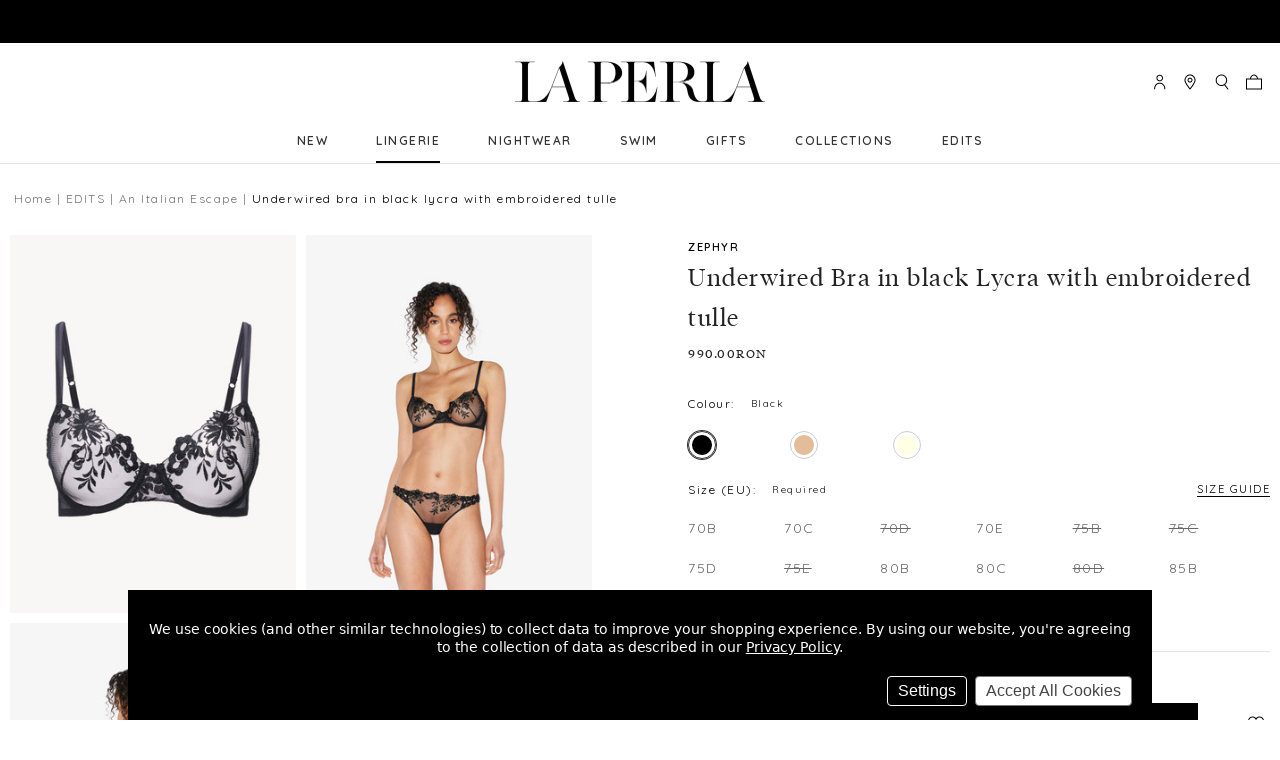

--- FILE ---
content_type: text/html; charset=UTF-8
request_url: https://global.laperla.com/underwired-bra-in-black-lycra-with-embroidered-tulle/?setCurrencyId=3
body_size: 31759
content:
 <!DOCTYPE html>
<html class="no-js" lang="en">
    <head>
        <title>Underwired Bra in black Lycra with embroidered tulle - La Perla - Global</title>

        <link rel="dns-prefetch preconnect" href="https://cdn11.bigcommerce.com/s-rsg31nnwku" crossorigin><link rel="dns-prefetch preconnect" href="https://fonts.googleapis.com/" crossorigin><link rel="dns-prefetch preconnect" href="https://fonts.gstatic.com/" crossorigin>
        <meta property="product:price:amount" content="990" /><meta property="product:price:currency" content="RON" /><meta property="og:url" content="https://global.laperla.com/underwired-bra-in-black-lycra-with-embroidered-tulle/" /><meta property="og:site_name" content="La Perla - Global" /><meta name="keywords" content="Underwear, Nightwear, Beachwear"><meta name="description" content="The Zephyr collection highlights La Perla&#039;s heritage of fine craftsmanship, translating this with a youthful twist. Rich floral embroidery and sheer panels add precious accents to these contemporary Lycra pieces. This underwired bra is crafted from the finest tulle, decorated with delicate flowers. Underwiring offers support while soft unpadded cups maintain a supple, sensual feel."><link rel='canonical' href='https://global.laperla.com/underwired-bra-in-black-lycra-with-embroidered-tulle/' /><meta name='platform' content='bigcommerce.stencil' /><meta property="og:type" content="product" />
<meta property="og:title" content="Underwired Bra in black Lycra with embroidered tulle" />
<meta property="og:description" content="The Zephyr collection highlights La Perla&#039;s heritage of fine craftsmanship, translating this with a youthful twist. Rich floral embroidery and sheer panels add precious accents to these contemporary Lycra pieces. This underwired bra is crafted from the finest tulle, decorated with delicate flowers. Underwiring offers support while soft unpadded cups maintain a supple, sensual feel." />
<meta property="og:image" content="https://cdn11.bigcommerce.com/s-rsg31nnwku/products/2534/images/11248/CFILPD004072_NRB010_100__90027__31137.1649941135.386.513.jpg?c=1" />
<meta property="pinterest:richpins" content="enabled" />

        <meta name="facebook-domain-verification" content="ttlj1inx7ltsf4ppdao5qwgvfy1g0n"/>

        

        

        <link href="https://cdn11.bigcommerce.com/s-rsg31nnwku/product_images/LP%20Favicon.ico?t=1589874341" rel="shortcut icon" />
        <meta name="viewport" content="width=device-width" />

        <script>
            document.documentElement.className = document.documentElement.className.replace('no-js', 'js');
        </script>

        <script>
            window.lazySizesConfig = window.lazySizesConfig || {};
            window.lazySizesConfig.loadMode = 1;
        </script>
        <script async src="https://cdn11.bigcommerce.com/s-rsg31nnwku/stencil/90631960-540a-013c-523c-16b675a609ae/e/c3b7dc30-8122-013a-4a18-567c0ebcdc20/dist/theme-bundle.head_async.js"></script>

        <script async src="https://cdnjs.cloudflare.com/polyfill/v3/polyfill.min.js?features=DocumentFragment%2CDocumentFragment.prototype.append%2CElement.prototype.closest%2CElement.prototype.dataset%2CIntersectionObserver%2CIntersectionObserverEntry%2CMutationObserver%2Ces2016%2CURL%2CObject.entries%2CObject.assign%2CObject.keys%2CObject.values%2CObject.defineProperty%2CObject.create%2CObject.preventExtensions%2CObject.seal%2CObject.setPrototypeOf%2CObject.isSealed%2CObject.isFrozen%2CObject.isExtensible%2CObject.is%2CObject.getPrototypeOf%2CObject.getOwnPropertySymbols%2CObject.getOwnPropertyNames%2CObject.getOwnPropertyDescriptors%2CObject.getOwnPropertyDescriptor%2CObject.fromEntries%2CObject.freeze%2CObject.defineProperties"></script>

        <link href="https://fonts.googleapis.com/css?family=Quicksand:600,400%7CBelleza:400%7COswald:700,400&display=swap" rel="stylesheet">
        <link data-stencil-stylesheet href="https://cdn11.bigcommerce.com/s-rsg31nnwku/stencil/90631960-540a-013c-523c-16b675a609ae/e/c3b7dc30-8122-013a-4a18-567c0ebcdc20/simplebar/simplebar.min.css" rel="stylesheet">
        <link data-stencil-stylesheet href="https://cdn11.bigcommerce.com/s-rsg31nnwku/stencil/90631960-540a-013c-523c-16b675a609ae/e/c3b7dc30-8122-013a-4a18-567c0ebcdc20/css/theme-38b70c40-6047-013c-a085-4e3546b29229.css" rel="stylesheet">
        <!-- Start Tracking Code for analytics_facebook -->

<script data-bc-cookie-consent="4" type="text/plain">
!function(f,b,e,v,n,t,s){if(f.fbq)return;n=f.fbq=function(){n.callMethod?n.callMethod.apply(n,arguments):n.queue.push(arguments)};if(!f._fbq)f._fbq=n;n.push=n;n.loaded=!0;n.version='2.0';n.queue=[];t=b.createElement(e);t.async=!0;t.src=v;s=b.getElementsByTagName(e)[0];s.parentNode.insertBefore(t,s)}(window,document,'script','https://connect.facebook.net/en_US/fbevents.js');

fbq('set', 'autoConfig', 'false', '433900974475764');
fbq('dataProcessingOptions', []);
fbq('init', '433900974475764', {"external_id":"711e5783-9d28-4623-971f-7be5e3a6baef"});
fbq('set', 'agent', 'bigcommerce', '433900974475764');

function trackEvents() {
    var pathName = window.location.pathname;

    fbq('track', 'PageView', {}, "");

    // Search events start -- only fire if the shopper lands on the /search.php page
    if (pathName.indexOf('/search.php') === 0 && getUrlParameter('search_query')) {
        fbq('track', 'Search', {
            content_type: 'product_group',
            content_ids: [],
            search_string: getUrlParameter('search_query')
        });
    }
    // Search events end

    // Wishlist events start -- only fire if the shopper attempts to add an item to their wishlist
    if (pathName.indexOf('/wishlist.php') === 0 && getUrlParameter('added_product_id')) {
        fbq('track', 'AddToWishlist', {
            content_type: 'product_group',
            content_ids: []
        });
    }
    // Wishlist events end

    // Lead events start -- only fire if the shopper subscribes to newsletter
    if (pathName.indexOf('/subscribe.php') === 0 && getUrlParameter('result') === 'success') {
        fbq('track', 'Lead', {});
    }
    // Lead events end

    // Registration events start -- only fire if the shopper registers an account
    if (pathName.indexOf('/login.php') === 0 && getUrlParameter('action') === 'account_created') {
        fbq('track', 'CompleteRegistration', {}, "");
    }
    // Registration events end

    

    function getUrlParameter(name) {
        var cleanName = name.replace(/[\[]/, '\[').replace(/[\]]/, '\]');
        var regex = new RegExp('[\?&]' + cleanName + '=([^&#]*)');
        var results = regex.exec(window.location.search);
        return results === null ? '' : decodeURIComponent(results[1].replace(/\+/g, ' '));
    }
}

if (window.addEventListener) {
    window.addEventListener("load", trackEvents, false)
}
</script>
<noscript><img height="1" width="1" style="display:none" alt="null" src="https://www.facebook.com/tr?id=433900974475764&ev=PageView&noscript=1&a=plbigcommerce1.2&eid="/></noscript>

<!-- End Tracking Code for analytics_facebook -->

<!-- Start Tracking Code for analytics_siteverification -->

<meta name="google-site-verification" content="FntD0y-2owWha46-MZH4kGG7dTXthGMqYbOuhnijBHM" />

<!-- End Tracking Code for analytics_siteverification -->


<script>window.consentManagerStoreConfig = function () { return {"storeName":"La Perla - Global","privacyPolicyUrl":"https:\/\/global.laperla.com\/privacy","writeKey":null,"improvedConsentManagerEnabled":true,"AlwaysIncludeScriptsWithConsentTag":true}; };</script>
<script type="text/javascript" src="https://cdn11.bigcommerce.com/shared/js/bodl-consent-32a446f5a681a22e8af09a4ab8f4e4b6deda6487.js" integrity="sha256-uitfaufFdsW9ELiQEkeOgsYedtr3BuhVvA4WaPhIZZY=" crossorigin="anonymous" defer></script>
<script type="text/javascript" src="https://cdn11.bigcommerce.com/shared/js/storefront/consent-manager-config-3013a89bb0485f417056882e3b5cf19e6588b7ba.js" defer></script>
<script type="text/javascript" src="https://cdn11.bigcommerce.com/shared/js/storefront/consent-manager-08633fe15aba542118c03f6d45457262fa9fac88.js" defer></script>
<script type="text/javascript">
var BCData = {"product_attributes":{"sku":"CFILPD004072_NRB010","upc":null,"mpn":null,"gtin":null,"weight":null,"base":false,"image":null,"price":{"with_tax":{"formatted":"990.00RON","value":990,"currency":"RON"},"tax_label":"VAT"},"out_of_stock_behavior":"label_option","out_of_stock_message":"Out of stock","available_modifier_values":[],"available_variant_values":[19978,19992,19979,19981,19984,19986,19987,19989,19990],"in_stock_attributes":[19978,19992,19979,19981,19984,19986,19987,19989,19990],"selected_attributes":[],"stock":null,"instock":true,"stock_message":null,"purchasable":false,"purchasing_message":""}};
</script>
<script>
// setTimeout(() => {
//     const currencySelectionItems = document.querySelectorAll('#currencySelection a');
    // console.log('currencySelectionItems', currencySelectionItems);
//     Array.from(currencySelectionItems).forEach((currencySelectionItem) => {
//         const currencyName = currencySelectionItem.textContent.trim();
        // console.log(currencyName);
//         if(currencyName === 'Swiss Franc') {
//             currencySelectionItem.parentElement.remove();
//         }
//     });
// }, 1000);
</script><script>
                            var cssElement = document.createElement('link');
                            cssElement.rel = 'stylesheet';
                            cssElement.id = 'GEPIStyles';
                            cssElement.href = '//gepi.global-e.com/includes/css/793';
                            document.getElementsByTagName('head')[0].appendChild(cssElement);</script><script src="https://www.googleoptimize.com/optimize.js?id=OPT-PHQ7C6G"></script><script data-bc-cookie-consent="2" type="text/plain" src="https://assets.xgen.dev/js/ce25eb79134f31b9eb0a3cdfd923dd10/integration.js"></script>
<script nonce="">
(function () {
    var xmlHttp = new XMLHttpRequest();

    xmlHttp.open('POST', 'https://bes.gcp.data.bigcommerce.com/nobot');
    xmlHttp.setRequestHeader('Content-Type', 'application/json');
    xmlHttp.send('{"store_id":"1000915185","timezone_offset":"1.0","timestamp":"2025-12-04T21:22:01.65775800Z","visit_id":"89760412-8637-46b2-a476-d9c670e4458b","channel_id":1}');
})();
</script>



        <script type="text/javascript" src="https://static.sketchfab.com/api/sketchfab-viewer-1.12.1.js"></script>
          <script>(function(w,d,s,l,i){w[l]=w[l]||[];w[l].push({'gtm.start':
  new Date().getTime(),event:'gtm.js'});var f=d.getElementsByTagName(s)[0],
  j=d.createElement(s),dl=l!='dataLayer'?'&l='+l:'';j.async=true;j.src=
  'https://www.googletagmanager.com/gtm.js?id='+i+dl;f.parentNode.insertBefore(j,f);
  })(window,document,'script','dataLayer','GTM-M5RTXJ');</script>

    </head>

    <body class="theme--white-banner page-type--product pages-product path--underwired-bra-in-black-lycra-with-embroidered-tullehome   product--CFILPD004072 product-sku--CFILPD004072_NRB010  global-laperla-com" data-gecountry="GB">

        <svg data-src="https://cdn11.bigcommerce.com/s-rsg31nnwku/stencil/90631960-540a-013c-523c-16b675a609ae/e/c3b7dc30-8122-013a-4a18-567c0ebcdc20/img/icon-sprite.svg" class="icons-svg-sprite"></svg>
        <a class="is-srOnly" href="#maincontent">Skip to main content</a>

         <div class="banners banners--top">
    <div class="banner service-update">
        <span><div id="GlobaleFreeShippingBannerContainer"></div></span>
    </div>
</div>
<header
    class="header"
>
    <div class="navMain-container">
        <a
            href="#"
            class="mobileMenu-toggle"
            data-mobile-menu-toggle="menu"
            aria-label="Toggle menu"
        >
            <span class="mobileMenu-toggleIcon">Toggle menu</span>
        </a>
        <div class="navLocalisation">
    <ul class="navLocalisation-section navLocalisation-section--storeSelector">
    <li class="navLocalisation-item" tabindex="-1">
        <button
            class="button button--transparent navLocalisation-action navLocalisation-action--storeSelector"
            aria-controls="storeSelection"
            aria-expanded="false"
        >
            La Perla - Global
            <i class="icon icon-dropdown" aria-hidden="true" tabindex="-1">
                <svg tabindex="-1">
                    <use tabindex="-1" xlink:href="#icon-chevron-down"/>
                </svg>
            </i>
        </button>
    </li>
</ul>
            <ul class="navLocalisation-section navLocalisation-section--languageSelector">
            <li class="navLocalisation-item" tabindex="-1">
                <button
                    class="button button--transparent navLocalisation-action navLocalisation-action--languageSelector has-dropdown"
                    aria-controls="languageSelection"
                    aria-expanded="false"
                    aria-hidden="true"
                    data-dropdown="languageSelection"
                >
                                English
                    <span class="icon icon-dropdown" aria-hidden="true" tabindex="-1">
                        <svg tabindex="-1">
                            <use tabindex="-1" xlink:href="#icon-chevron-down"/>
                        </svg>
                    </span>
                </button>
                <ul class="dropdown-menu" id="languageSelection" data-dropdown-content aria-hidden="true" tabindex="-1">
                                <li class="dropdown-menu-item switch-primary">English</li>
                            <li class="dropdown-menu-item switch-ch">
                                <a href="https://ch.laperla.com/?setCurrencyId=3&amp;glCountry=CH">Deutsch</a>
                            </li>
                            <li class="dropdown-menu-item switch-kr">
                                <a href="https://kr.laperla.com/?setCurrencyId=3&amp;glCountry=KR">Korean (South)</a>
                            </li>
                </ul>
            </li>
        </ul>
    <ul class="navLocalisation-section navLocalisation-section--currencySelector">
    <li class="navLocalisation-item" tabindex="-1">
        <button
            class="button button--transparent navLocalisation-action navLocalisation-action--currencySelector has-dropdown"
            aria-controls="currencySelection"
            aria-expanded="false"
            aria-hidden="true"
            data-dropdown="currencySelection"
        >
            RON
            <span class="icon icon-dropdown" aria-hidden="true" tabindex="-1">
                <svg tabindex="-1">
                    <use tabindex="-1" xlink:href="#icon-chevron-down"/>
                </svg>
            </span>
        </button>
        <ul class="dropdown-menu" id="currencySelection" data-dropdown-content aria-hidden="true">
                    <li class="dropdown-menu-item" tabindex="-1">
                        <a href="https://global.laperla.com/underwired-bra-in-black-lycra-with-embroidered-tulle/?setCurrencyId=2">
                                Hungarian Forint
                        </a>
                    </li>
                    <li class="dropdown-menu-item" tabindex="-1">
                        <a href="https://global.laperla.com/underwired-bra-in-black-lycra-with-embroidered-tulle/?setCurrencyId=3">
                                <strong tabindex="-1">Romanian Leu</strong>
                        </a>
                    </li>
                    <li class="dropdown-menu-item" tabindex="-1">
                        <a href="https://global.laperla.com/underwired-bra-in-black-lycra-with-embroidered-tulle/?setCurrencyId=4">
                                Bulgarian Lev
                        </a>
                    </li>
                    <li class="dropdown-menu-item" tabindex="-1">
                        <a href="https://global.laperla.com/underwired-bra-in-black-lycra-with-embroidered-tulle/?setCurrencyId=5">
                                Czech Republic Koruna
                        </a>
                    </li>
                    <li class="dropdown-menu-item" tabindex="-1">
                        <a href="https://global.laperla.com/underwired-bra-in-black-lycra-with-embroidered-tulle/?setCurrencyId=6">
                                Polish Zloty
                        </a>
                    </li>
                    <li class="dropdown-menu-item" tabindex="-1">
                        <a href="https://global.laperla.com/underwired-bra-in-black-lycra-with-embroidered-tulle/?setCurrencyId=7">
                                Croatian Kuna
                        </a>
                    </li>
                    <li class="dropdown-menu-item" tabindex="-1">
                        <a href="https://global.laperla.com/underwired-bra-in-black-lycra-with-embroidered-tulle/?setCurrencyId=8">
                                South Korean Won
                        </a>
                    </li>
                    <li class="dropdown-menu-item" tabindex="-1">
                        <a href="https://global.laperla.com/underwired-bra-in-black-lycra-with-embroidered-tulle/?setCurrencyId=10">
                                Swiss Franc
                        </a>
                    </li>
        </ul>
    </li>
</ul>
</div>
         <div class="header-logo header-logo--center">
            <a href="https://global.laperla.com/">
            <div class="header-logo-image-container">
                <img class="header-logo-image" src="https://cdn11.bigcommerce.com/s-rsg31nnwku/images/stencil/500x200/laperla_logo_primary_black_1673545421__13887.original.png" alt="La Perla - Global">
            </div>
</a>
        </div>
         <nav class="navUser" aria-label="Menu">
    <ul class="navUser-section navUser-section--alt">
        <li class="navUser-item navUser-item--compare">
            <a class="navUser-action navUser-action--compare" href="/compare" data-compare-nav>Compare <span class="countPill countPill--positive countPill--alt"></span></a>
        </li>
        <li class="navUser-item navUser-item--account">
                <a class="navUser-action navUser-action-signIn" href="/login.php">
                    <span class="is-srOnly" tabindex="-1">Sign in</span>
                    <span class="icon" aria-hidden="true">
                        <svg tabindex="-1">
                            <use tabindex="-1" xlink:href="#icon-LaPerla_Icon_Account"/>
                        </svg>
                    </span>
                </a>
                    <span class="navUser-or">or</span> <a class="navUser-action navUser-action-signUp" href="/login.php?action=create_account">Register</a>
        </li>
        <li class="navUser-item navUser-item--storeFinder">
            <a class="navUser-action navUser-action--storeFinder" href="/stores" data-search="storeFinder" aria-controls="storeFinder" aria-expanded="false">
                <span class="is-srOnly" tabindex="-1">common.store-finder</span>
                <span class="icon" aria-hidden="true">
                    <svg tabindex="-1">
                        <use tabindex="-1" xlink:href="#icon-LaPerla_Icon_Pin"/>
                    </svg>
                </span>
            </a>
        </li>
        <li class="navUser-item navUser-item--quickSearch">
            <a class="navUser-action navUser-action--quickSearch" href="#" data-search="quickSearch" aria-controls="quickSearch" aria-expanded="false">
                <span class="is-srOnly" tabindex="-1">Search</span>
                <span class="icon" aria-hidden="true">
                    <svg tabindex="-1">
                        <use tabindex="-1" xlink:href="#icon-LaPerla_Icon_Search"/>
                    </svg>
                </span>
                <span class="quick-search-close-button" aria-hidden="true">╳</span>
            </a>
        </li>
        <li class="navUser-item navUser-item--cart">
            <a
                class="navUser-action navUser-action-cart"
                id="nav-action-cart"
                data-cart-preview
                data-dropdown="cart-preview-dropdown"
                data-options="align:right"
                href="/cart.php"
                title="Shopping Bag">
                <span class="icon" aria-hidden="true">
                    <svg tabindex="-1">
                        <use tabindex="-1" xlink:href="#icon-LaPerla_Icon_Bag"/>
                    </svg>
                </span>
                <span class="countPill cart-quantity"></span>
            </a>

            <div class="dropdown-menu" id="cart-preview-dropdown" data-dropdown-content aria-hidden="true"></div>
        </li>
    </ul>
    <div class="dropdown dropdown--quickSearch" id="quickSearch" aria-hidden="true" tabindex="-1" data-prevent-quick-search-close>
        <div class="container" role="search">
    <button class="button button--transparent close">
        <span aria-hidden="true">╳</span>
    </button>
    <form class="form" action="/search.php">
        <div class="form-fieldset">
            <div class="form-field">
                <label class="is-srOnly" for="navigation-search_query"
                    >Search</label
                >
                <input
                    class="form-input"
                    data-search-quick
                    name="search_query"
                    id="navigation-search_query"
                    data-error-message="Search field cannot be empty."
                    placeholder="Search"
                    autocomplete="off"
                    value=""
                />
                <button
                    class="button button--transparent form-prefixPostfix-button--postfix"
                    type="submit"
                    name="Search"
                    aria-label="Search"
                >
                    <span class="icon" aria-hidden="true" tabindex="-1">
                        <svg tabindex="-1">
                            <use tabindex="-1" xlink:href="#icon-LaPerla_Icon_Search" />
                        </svg>
                    </span>
                </button>
            </div>
        </div>
    </form>
    <section class="quickSearchResults" data-bind="html: results"></section>
</div>
    </div>
</nav>

    </div>
    <div class="navPages-container" id="menu" data-menu>
        <nav class="navPages" aria-label="Main Menu">
    <ul class="navPages-list navPages-list--pages">
        <li class="navPages-item navPages-item--new navPages-item-first">
             <a class="navPages-action" href="https://global.laperla.com/new/">NEW </a>
  
        </li>
                <li class="navPages-item navPages-item--lingerie ">
             <a class="navPages-action has-subMenu activePage" href="https://global.laperla.com/lingerie/" data-collapsible="navPages-29">
    LINGERIE <span class="icon icon-dropdown navPages-action-moreIcon" aria-hidden="true"><svg><use xlink:href="#icon-chevron-right" /></svg></span>
</a>
<div class="navPage-subMenu" id="navPages-29" aria-hidden="true" tabindex="-1">
    <div class="container">
        <ul class="navPage-subMenu-list">
            <li class="navPage-subMenu-item-back">
                <span class="icon icon-back" aria-hidden="true">
                    <svg>
                        <use xlink:href="#icon-chevron-left"></use>
                    </svg>
                </span>
                <a class="navPage-subMenu-action navPages-action navPages-action-backButton" href="#">Back</a>
            </li>
            <li class="navPage-subMenu-item">
                <a class="navPage-subMenu-action navPages-action top-level"
                   href="https://global.laperla.com/lingerie/"
                   aria-label="All LINGERIE" 
                >
                    LINGERIE
                </a>
            </li>
                    <li class="navPage-subMenu-item">
                        <div class="desktop-childList">
                            <a
                                class="navPage-subMenu-action navPages-action has-subMenu"
                                href="https://global.laperla.com/bras/">
                                Bras
                            </a>
                            <ul class="navPage-childList">
                                <li class="navPage-childList-item">
                                    <a class="navPage-childList-action navPages-action" href="https://global.laperla.com/bras/balconette/">Balconette</a>
                                </li>
                                <li class="navPage-childList-item">
                                    <a class="navPage-childList-action navPages-action" href="https://global.laperla.com/bras/bandeau/">Bandeau</a>
                                </li>
                                <li class="navPage-childList-item">
                                    <a class="navPage-childList-action navPages-action" href="https://global.laperla.com/lingerie/bras/bralette/">Bralette</a>
                                </li>
                                <li class="navPage-childList-item">
                                    <a class="navPage-childList-action navPages-action" href="https://global.laperla.com/bras/non-wired/">Non-wired</a>
                                </li>
                                <li class="navPage-childList-item">
                                    <a class="navPage-childList-action navPages-action" href="https://global.laperla.com/bras/padded/">Padded</a>
                                </li>
                                <li class="navPage-childList-item">
                                    <a class="navPage-childList-action navPages-action" href="https://global.laperla.com/bras/push-up/">Push-up</a>
                                </li>
                                <li class="navPage-childList-item">
                                    <a class="navPage-childList-action navPages-action" href="https://global.laperla.com/bras/strapless/">Strapless</a>
                                </li>
                                <li class="navPage-childList-item">
                                    <a class="navPage-childList-action navPages-action" href="https://global.laperla.com/bras/t-shirt/">T-shirt</a>
                                </li>
                                <li class="navPage-childList-item">
                                    <a class="navPage-childList-action navPages-action" href="https://global.laperla.com/bras/triangle/">Triangle</a>
                                </li>
                                <li class="navPage-childList-item">
                                    <a class="navPage-childList-action navPages-action" href="https://global.laperla.com/bras/underwired/">Underwired</a>
                                </li>
                            </ul>
                        </div>
                        <div class="mobile-childList">
                            <a class="navPages-action has-subMenu" href="https://global.laperla.com/bras/" data-collapsible="navPages-41">
    Bras <span class="icon icon-dropdown navPages-action-moreIcon" aria-hidden="true"><svg><use xlink:href="#icon-chevron-right" /></svg></span>
</a>
<div class="navPage-subMenu" id="navPages-41" aria-hidden="true" tabindex="-1">
    <div class="container">
        <ul class="navPage-subMenu-list">
            <li class="navPage-subMenu-item-back">
                <span class="icon icon-back" aria-hidden="true">
                    <svg>
                        <use xlink:href="#icon-chevron-left"></use>
                    </svg>
                </span>
                <a class="navPage-subMenu-action navPages-action navPages-action-backButton" href="#">Back</a>
            </li>
            <li class="navPage-subMenu-item">
                <a class="navPage-subMenu-action navPages-action top-level"
                   href="https://global.laperla.com/bras/"
                   aria-label="All Bras" 
                >
                    Bras
                </a>
            </li>
            <div class="no-children-container">
                        <li class="navPage-subMenu-item no-children">
                            <a class="navPage-subMenu-action navPages-action" href="https://global.laperla.com/bras/balconette/">Balconette</a>
                        </li>
                        <li class="navPage-subMenu-item no-children">
                            <a class="navPage-subMenu-action navPages-action" href="https://global.laperla.com/bras/bandeau/">Bandeau</a>
                        </li>
                        <li class="navPage-subMenu-item no-children">
                            <a class="navPage-subMenu-action navPages-action" href="https://global.laperla.com/lingerie/bras/bralette/">Bralette</a>
                        </li>
                        <li class="navPage-subMenu-item no-children">
                            <a class="navPage-subMenu-action navPages-action" href="https://global.laperla.com/bras/non-wired/">Non-wired</a>
                        </li>
                        <li class="navPage-subMenu-item no-children">
                            <a class="navPage-subMenu-action navPages-action" href="https://global.laperla.com/bras/padded/">Padded</a>
                        </li>
                        <li class="navPage-subMenu-item no-children">
                            <a class="navPage-subMenu-action navPages-action" href="https://global.laperla.com/bras/push-up/">Push-up</a>
                        </li>
                        <li class="navPage-subMenu-item no-children">
                            <a class="navPage-subMenu-action navPages-action" href="https://global.laperla.com/bras/strapless/">Strapless</a>
                        </li>
                        <li class="navPage-subMenu-item no-children">
                            <a class="navPage-subMenu-action navPages-action" href="https://global.laperla.com/bras/t-shirt/">T-shirt</a>
                        </li>
                        <li class="navPage-subMenu-item no-children">
                            <a class="navPage-subMenu-action navPages-action" href="https://global.laperla.com/bras/triangle/">Triangle</a>
                        </li>
                        <li class="navPage-subMenu-item no-children">
                            <a class="navPage-subMenu-action navPages-action" href="https://global.laperla.com/bras/underwired/">Underwired</a>
                        </li>
            </div>
        </ul>
            <!--  Category preview image -->
            <div class="image-container">
                <img src="https://cdn11.bigcommerce.com/s-rsg31nnwku/images/stencil/original/h/bras_300x300__02829.original.jpg" alt="All Bras" />
                <a href="https://global.laperla.com/bras/">Shop All Bras</a>
            </div>
        <div data-content-region="category_navigation_images"></div>
    </div>
</div>
                        </div>
                    </li>
                    <li class="navPage-subMenu-item">
                        <div class="desktop-childList">
                            <a
                                class="navPage-subMenu-action navPages-action has-subMenu"
                                href="https://global.laperla.com/knickers/">
                                Knickers
                            </a>
                            <ul class="navPage-childList">
                                <li class="navPage-childList-item">
                                    <a class="navPage-childList-action navPages-action" href="https://global.laperla.com/knickers/brazilian/">Brazilian</a>
                                </li>
                                <li class="navPage-childList-item">
                                    <a class="navPage-childList-action navPages-action" href="https://global.laperla.com/knickers/g-string-thong/">G string &amp; Thong</a>
                                </li>
                                <li class="navPage-childList-item">
                                    <a class="navPage-childList-action navPages-action" href="https://global.laperla.com/knickers/highwaist/">High-waist</a>
                                </li>
                                <li class="navPage-childList-item">
                                    <a class="navPage-childList-action navPages-action" href="https://global.laperla.com/knickers/hipster/">Hipster</a>
                                </li>
                                <li class="navPage-childList-item">
                                    <a class="navPage-childList-action navPages-action" href="https://global.laperla.com/knickers/mid-rise/">Mid-rise</a>
                                </li>
                            </ul>
                        </div>
                        <div class="mobile-childList">
                            <a class="navPages-action has-subMenu" href="https://global.laperla.com/knickers/" data-collapsible="navPages-30">
    Knickers <span class="icon icon-dropdown navPages-action-moreIcon" aria-hidden="true"><svg><use xlink:href="#icon-chevron-right" /></svg></span>
</a>
<div class="navPage-subMenu" id="navPages-30" aria-hidden="true" tabindex="-1">
    <div class="container">
        <ul class="navPage-subMenu-list">
            <li class="navPage-subMenu-item-back">
                <span class="icon icon-back" aria-hidden="true">
                    <svg>
                        <use xlink:href="#icon-chevron-left"></use>
                    </svg>
                </span>
                <a class="navPage-subMenu-action navPages-action navPages-action-backButton" href="#">Back</a>
            </li>
            <li class="navPage-subMenu-item">
                <a class="navPage-subMenu-action navPages-action top-level"
                   href="https://global.laperla.com/knickers/"
                   aria-label="All Knickers" 
                >
                    Knickers
                </a>
            </li>
            <div class="no-children-container">
                        <li class="navPage-subMenu-item no-children">
                            <a class="navPage-subMenu-action navPages-action" href="https://global.laperla.com/knickers/brazilian/">Brazilian</a>
                        </li>
                        <li class="navPage-subMenu-item no-children">
                            <a class="navPage-subMenu-action navPages-action" href="https://global.laperla.com/knickers/g-string-thong/">G string &amp; Thong</a>
                        </li>
                        <li class="navPage-subMenu-item no-children">
                            <a class="navPage-subMenu-action navPages-action" href="https://global.laperla.com/knickers/highwaist/">High-waist</a>
                        </li>
                        <li class="navPage-subMenu-item no-children">
                            <a class="navPage-subMenu-action navPages-action" href="https://global.laperla.com/knickers/hipster/">Hipster</a>
                        </li>
                        <li class="navPage-subMenu-item no-children">
                            <a class="navPage-subMenu-action navPages-action" href="https://global.laperla.com/knickers/mid-rise/">Mid-rise</a>
                        </li>
            </div>
        </ul>
            <!--  Category preview image -->
            <div class="image-container">
                <img src="https://cdn11.bigcommerce.com/s-rsg31nnwku/images/stencil/original/s/briefs_300x300__80943.original.jpg" alt="All Knickers" />
                <a href="https://global.laperla.com/knickers/">Shop All Knickers</a>
            </div>
        <div data-content-region="category_navigation_images"></div>
    </div>
</div>
                        </div>
                    </li>
            <div class="no-children-container">
                        <li class="navPage-subMenu-item no-children">
                            <a class="navPage-subMenu-action navPages-action" href="https://global.laperla.com/lingerie/shapewear/">Shapewear</a>
                        </li>
                        <li class="navPage-subMenu-item no-children">
                            <a class="navPage-subMenu-action navPages-action" href="https://global.laperla.com/lingerie/bodysuits-bustiers/">Bodysuits &amp; Bustiers</a>
                        </li>
                        <li class="navPage-subMenu-item no-children">
                            <a class="navPage-subMenu-action navPages-action" href="https://global.laperla.com/lingerie/suspender-belts/">Suspender Belts</a>
                        </li>
            </div>
        </ul>
            <!--  Category preview image -->
            <div class="image-container">
                <img src="https://cdn11.bigcommerce.com/s-rsg31nnwku/images/stencil/original/u/lingerie_300x300__03764.original.jpg" alt="All LINGERIE" />
                <a href="https://global.laperla.com/lingerie/">Shop All LINGERIE</a>
            </div>
        <div data-content-region="category_navigation_images"></div>
    </div>
</div>
  
        </li>
                <li class="navPages-item navPages-item--nightwear ">
             <a class="navPages-action has-subMenu" href="https://global.laperla.com/nightwear/" data-collapsible="navPages-28">
    NIGHTWEAR <span class="icon icon-dropdown navPages-action-moreIcon" aria-hidden="true"><svg><use xlink:href="#icon-chevron-right" /></svg></span>
</a>
<div class="navPage-subMenu" id="navPages-28" aria-hidden="true" tabindex="-1">
    <div class="container">
        <ul class="navPage-subMenu-list">
            <li class="navPage-subMenu-item-back">
                <span class="icon icon-back" aria-hidden="true">
                    <svg>
                        <use xlink:href="#icon-chevron-left"></use>
                    </svg>
                </span>
                <a class="navPage-subMenu-action navPages-action navPages-action-backButton" href="#">Back</a>
            </li>
            <li class="navPage-subMenu-item">
                <a class="navPage-subMenu-action navPages-action top-level"
                   href="https://global.laperla.com/nightwear/"
                   aria-label="All NIGHTWEAR" 
                >
                    NIGHTWEAR
                </a>
            </li>
            <div class="no-children-container">
                        <li class="navPage-subMenu-item no-children">
                            <a class="navPage-subMenu-action navPages-action" href="https://global.laperla.com/nightwear/robes/">Robes</a>
                        </li>
                        <li class="navPage-subMenu-item no-children">
                            <a class="navPage-subMenu-action navPages-action" href="https://global.laperla.com/nightwear/pyjamas/">Pyjamas</a>
                        </li>
                        <li class="navPage-subMenu-item no-children">
                            <a class="navPage-subMenu-action navPages-action" href="https://global.laperla.com/nightwear/loungewear/">Loungewear</a>
                        </li>
                        <li class="navPage-subMenu-item no-children">
                            <a class="navPage-subMenu-action navPages-action" href="https://global.laperla.com/lingerie/slips-dresses/">Slips &amp; Dresses</a>
                        </li>
                        <li class="navPage-subMenu-item no-children">
                            <a class="navPage-subMenu-action navPages-action" href="https://global.laperla.com/nightwear/camisoles/">Camisoles</a>
                        </li>
                        <li class="navPage-subMenu-item no-children">
                            <a class="navPage-subMenu-action navPages-action" href="https://global.laperla.com/nightwear/silk-nightwear/">Silk Nightwear</a>
                        </li>
                        <li class="navPage-subMenu-item no-children">
                            <a class="navPage-subMenu-action navPages-action" href="https://global.laperla.com/nightwear/sleep-shorts-separates/">Sleep Separates</a>
                        </li>
            </div>
        </ul>
            <!--  Category preview image -->
            <div class="image-container">
                <img src="https://cdn11.bigcommerce.com/s-rsg31nnwku/images/stencil/original/p/nightwear_300x300__40574.original.jpg" alt="All NIGHTWEAR" />
                <a href="https://global.laperla.com/nightwear/">Shop All NIGHTWEAR</a>
            </div>
        <div data-content-region="category_navigation_images"></div>
    </div>
</div>
  
        </li>
                <li class="navPages-item navPages-item--swim ">
             <a class="navPages-action has-subMenu" href="https://global.laperla.com/swimwear/" data-collapsible="navPages-24">
    SWIM <span class="icon icon-dropdown navPages-action-moreIcon" aria-hidden="true"><svg><use xlink:href="#icon-chevron-right" /></svg></span>
</a>
<div class="navPage-subMenu" id="navPages-24" aria-hidden="true" tabindex="-1">
    <div class="container">
        <ul class="navPage-subMenu-list">
            <li class="navPage-subMenu-item-back">
                <span class="icon icon-back" aria-hidden="true">
                    <svg>
                        <use xlink:href="#icon-chevron-left"></use>
                    </svg>
                </span>
                <a class="navPage-subMenu-action navPages-action navPages-action-backButton" href="#">Back</a>
            </li>
            <li class="navPage-subMenu-item">
                <a class="navPage-subMenu-action navPages-action top-level"
                   href="https://global.laperla.com/swimwear/"
                   aria-label="All SWIM" 
                >
                    SWIM
                </a>
            </li>
            <div class="no-children-container">
                        <li class="navPage-subMenu-item no-children">
                            <a class="navPage-subMenu-action navPages-action" href="https://global.laperla.com/swim/swimwear-collections/">Swimwear Collections</a>
                        </li>
                        <li class="navPage-subMenu-item no-children">
                            <a class="navPage-subMenu-action navPages-action" href="https://global.laperla.com/swimwear/swimsuits/">Swimsuits</a>
                        </li>
                        <li class="navPage-subMenu-item no-children">
                            <a class="navPage-subMenu-action navPages-action" href="https://global.laperla.com/swimwear/bikinis/">Bikinis</a>
                        </li>
                        <li class="navPage-subMenu-item no-children">
                            <a class="navPage-subMenu-action navPages-action" href="https://global.laperla.com/swimwear/coverups/">Cover-ups</a>
                        </li>
            </div>
        </ul>
            <!--  Category preview image -->
            <div class="image-container">
                <img src="https://cdn11.bigcommerce.com/s-rsg31nnwku/images/stencil/original/l/swim_300x300__80303.original.jpg" alt="All SWIM" />
                <a href="https://global.laperla.com/swimwear/">Shop All SWIM</a>
            </div>
        <div data-content-region="category_navigation_images"></div>
    </div>
</div>
  
        </li>
                <li class="navPages-item navPages-item--gifts ">
             <a class="navPages-action has-subMenu" href="https://global.laperla.com/gifts/" data-collapsible="navPages-103">
    Gifts <span class="icon icon-dropdown navPages-action-moreIcon" aria-hidden="true"><svg><use xlink:href="#icon-chevron-right" /></svg></span>
</a>
<div class="navPage-subMenu" id="navPages-103" aria-hidden="true" tabindex="-1">
    <div class="container">
        <ul class="navPage-subMenu-list">
            <li class="navPage-subMenu-item-back">
                <span class="icon icon-back" aria-hidden="true">
                    <svg>
                        <use xlink:href="#icon-chevron-left"></use>
                    </svg>
                </span>
                <a class="navPage-subMenu-action navPages-action navPages-action-backButton" href="#">Back</a>
            </li>
            <li class="navPage-subMenu-item">
                <a class="navPage-subMenu-action navPages-action top-level"
                   href="https://global.laperla.com/gifts/"
                   aria-label="All Gifts" 
                >
                    Gifts
                </a>
            </li>
            <div class="no-children-container">
                        <li class="navPage-subMenu-item no-children">
                            <a class="navPage-subMenu-action navPages-action" href="https://global.laperla.com/personalised-gift-ideas/">Personalisation</a>
                        </li>
            </div>
        </ul>
            <!--  Category preview image -->
            <div class="image-container">
                <img src="https://cdn11.bigcommerce.com/s-rsg31nnwku/images/stencil/original/c/gifts_300x300__85061.original.jpg" alt="All Gifts" />
                <a href="https://global.laperla.com/gifts/">Shop All Gifts</a>
            </div>
        <div data-content-region="category_navigation_images"></div>
    </div>
</div>
  
        </li>
                <li class="navPages-item navPages-item--collections ">
             <a class="navPages-action has-subMenu" href="https://global.laperla.com/collections/" data-collapsible="navPages-62">
    Collections <span class="icon icon-dropdown navPages-action-moreIcon" aria-hidden="true"><svg><use xlink:href="#icon-chevron-right" /></svg></span>
</a>
<div class="navPage-subMenu" id="navPages-62" aria-hidden="true" tabindex="-1">
    <div class="container">
        <ul class="navPage-subMenu-list">
            <li class="navPage-subMenu-item-back">
                <span class="icon icon-back" aria-hidden="true">
                    <svg>
                        <use xlink:href="#icon-chevron-left"></use>
                    </svg>
                </span>
                <a class="navPage-subMenu-action navPages-action navPages-action-backButton" href="#">Back</a>
            </li>
            <li class="navPage-subMenu-item">
                <a class="navPage-subMenu-action navPages-action top-level"
                   href="https://global.laperla.com/collections/"
                   aria-label="All Collections" 
                >
                    Collections
                </a>
            </li>
                    <li class="navPage-subMenu-item">
                        <div class="desktop-childList">
                            <a
                                class="navPage-subMenu-action navPages-action has-subMenu"
                                href="https://global.laperla.com/collections/most-loved/">
                                MOST LOVED
                            </a>
                            <ul class="navPage-childList">
                                <li class="navPage-childList-item">
                                    <a class="navPage-childList-action navPages-action" href="https://global.laperla.com/collections/most-loved/reimagined/">REIMAGINED</a>
                                </li>
                                <li class="navPage-childList-item">
                                    <a class="navPage-childList-action navPages-action" href="https://global.laperla.com/collections/most-loved/souple/">SOUPLE</a>
                                </li>
                                <li class="navPage-childList-item">
                                    <a class="navPage-childList-action navPages-action" href="https://global.laperla.com/collections/most-loved/maison/">MAISON</a>
                                </li>
                                <li class="navPage-childList-item">
                                    <a class="navPage-childList-action navPages-action" href="https://global.laperla.com/collections/most-loved/petit-macrame/">PETIT MACRAMÉ</a>
                                </li>
                                <li class="navPage-childList-item">
                                    <a class="navPage-childList-action navPages-action" href="https://global.laperla.com/collections/most-loved/silk/">SILK</a>
                                </li>
                            </ul>
                        </div>
                        <div class="mobile-childList">
                            <a class="navPages-action has-subMenu" href="https://global.laperla.com/collections/most-loved/" data-collapsible="navPages-208">
    MOST LOVED <span class="icon icon-dropdown navPages-action-moreIcon" aria-hidden="true"><svg><use xlink:href="#icon-chevron-right" /></svg></span>
</a>
<div class="navPage-subMenu" id="navPages-208" aria-hidden="true" tabindex="-1">
    <div class="container">
        <ul class="navPage-subMenu-list">
            <li class="navPage-subMenu-item-back">
                <span class="icon icon-back" aria-hidden="true">
                    <svg>
                        <use xlink:href="#icon-chevron-left"></use>
                    </svg>
                </span>
                <a class="navPage-subMenu-action navPages-action navPages-action-backButton" href="#">Back</a>
            </li>
            <li class="navPage-subMenu-item">
                <a class="navPage-subMenu-action navPages-action top-level"
                   href="https://global.laperla.com/collections/most-loved/"
                   aria-label="All MOST LOVED" 
                >
                    MOST LOVED
                </a>
            </li>
            <div class="no-children-container">
                        <li class="navPage-subMenu-item no-children">
                            <a class="navPage-subMenu-action navPages-action" href="https://global.laperla.com/collections/most-loved/reimagined/">REIMAGINED</a>
                        </li>
                        <li class="navPage-subMenu-item no-children">
                            <a class="navPage-subMenu-action navPages-action" href="https://global.laperla.com/collections/most-loved/souple/">SOUPLE</a>
                        </li>
                        <li class="navPage-subMenu-item no-children">
                            <a class="navPage-subMenu-action navPages-action" href="https://global.laperla.com/collections/most-loved/maison/">MAISON</a>
                        </li>
                        <li class="navPage-subMenu-item no-children">
                            <a class="navPage-subMenu-action navPages-action" href="https://global.laperla.com/collections/most-loved/petit-macrame/">PETIT MACRAMÉ</a>
                        </li>
                        <li class="navPage-subMenu-item no-children">
                            <a class="navPage-subMenu-action navPages-action" href="https://global.laperla.com/collections/most-loved/silk/">SILK</a>
                        </li>
            </div>
        </ul>
            <!--  Category preview image -->
            <div class="image-container">
                <img src="https://cdn11.bigcommerce.com/s-rsg31nnwku/images/stencil/original/l/camisoles_300x300__08341.original.jpg" alt="All MOST LOVED" />
                <a href="https://global.laperla.com/collections/most-loved/">Shop All MOST LOVED</a>
            </div>
        <div data-content-region="category_navigation_images"></div>
    </div>
</div>
                        </div>
                    </li>
            <div class="no-children-container">
            </div>
        </ul>
            <!--  Category preview image -->
            <div class="image-container">
                <img src="https://cdn11.bigcommerce.com/s-rsg31nnwku/images/stencil/original/u/all-collections_300x300__51858.original.jpg" alt="All Collections" />
                <a href="https://global.laperla.com/collections/">Shop All Collections</a>
            </div>
        <div data-content-region="category_navigation_images"></div>
    </div>
</div>
  
        </li>
                <li class="navPages-item navPages-item--edits ">
             <a class="navPages-action has-subMenu" href="https://global.laperla.com/edits/" data-collapsible="navPages-229">
    EDITS <span class="icon icon-dropdown navPages-action-moreIcon" aria-hidden="true"><svg><use xlink:href="#icon-chevron-right" /></svg></span>
</a>
<div class="navPage-subMenu" id="navPages-229" aria-hidden="true" tabindex="-1">
    <div class="container">
        <ul class="navPage-subMenu-list">
            <li class="navPage-subMenu-item-back">
                <span class="icon icon-back" aria-hidden="true">
                    <svg>
                        <use xlink:href="#icon-chevron-left"></use>
                    </svg>
                </span>
                <a class="navPage-subMenu-action navPages-action navPages-action-backButton" href="#">Back</a>
            </li>
            <li class="navPage-subMenu-item">
                <a class="navPage-subMenu-action navPages-action top-level"
                   href="https://global.laperla.com/edits/"
                   aria-label="All EDITS" 
                >
                    EDITS
                </a>
            </li>
            <div class="no-children-container">
                        <li class="navPage-subMenu-item no-children">
                            <a class="navPage-subMenu-action navPages-action" href="https://global.laperla.com/new/featured/an-italian-escape/">An Italian Escape</a>
                        </li>
                        <li class="navPage-subMenu-item no-children">
                            <a class="navPage-subMenu-action navPages-action" href="https://global.laperla.com/new/featured/the-occasion-edit/">The Occasion Edit</a>
                        </li>
                        <li class="navPage-subMenu-item no-children">
                            <a class="navPage-subMenu-action navPages-action" href="https://global.laperla.com/new/featured/the-seasonal-edit/">The Seasonal Edit</a>
                        </li>
                        <li class="navPage-subMenu-item no-children">
                            <a class="navPage-subMenu-action navPages-action" href="https://global.laperla.com/new/featured/at-home-in-la-perla/">At Home in La Perla</a>
                        </li>
                        <li class="navPage-subMenu-item no-children">
                            <a class="navPage-subMenu-action navPages-action" href="https://global.laperla.com/new/featured/the-bridal-edit/">The Bridal Edit</a>
                        </li>
            </div>
        </ul>
        <div data-content-region="category_navigation_images"></div>
    </div>
</div>
  
        </li>
           
    </ul>
    <ul class="navPages-list navPages-list--user">
            <li class="navPages-item navPages-item--currency navUser-item">
                <a
                    class="navPages-action has-subMenu"
                    href="#"
                    data-collapsible="navPages-currency"
                    aria-controls="navPages-currency"
                    aria-expanded="false"
                >
                    <span class="navPages-action-simplified navUser-action-open">
                        RON
                    </span>
                    <span
                        class="icon icon-dropdown navPages-action-moreIcon navUser-action-open"
                        aria-hidden="true"
                        ><svg class="navUser-action-open">
                            <use
                                class="navUser-action-open"
                                xmlns:xlink="http://www.w3.org/1999/xlink"
                                xlink:href="#icon-chevron-right"
                            ></use>
                        </svg>
                    </span>
                </a>
                <div
                    class="navPage-subMenu"
                    id="navPages-currency"
                    aria-hidden="true"
                    tabindex="-1"
                >
                    <ul class="navPage-subMenu-list navPage-subMenu-list--horizontal">
                        <li class="navPage-subMenu-item-back">
                            <span class="icon icon-back" aria-hidden="true">
                                <svg>
                                    <use xlink:href="#icon-chevron-left"></use>
                                </svg>
                            </span>
                            <a class="navPage-subMenu-action navPages-action navPages-action-backButton" href="#">Back</a>
                        </li>
                                <li class="navPage-subMenu-item">
                                    <a
                                        class="navPage-subMenu-action navPages-action"
                                        href="https://global.laperla.com/underwired-bra-in-black-lycra-with-embroidered-tulle/?setCurrencyId=2"
                                    >
                                            Hungarian Forint
                                    </a>
                                </li>
                                <li class="navPage-subMenu-item">
                                    <a
                                        class="navPage-subMenu-action navPages-action"
                                        href="https://global.laperla.com/underwired-bra-in-black-lycra-with-embroidered-tulle/?setCurrencyId=3"
                                    >
                                            <strong>Romanian Leu</strong>
                                    </a>
                                </li>
                                <li class="navPage-subMenu-item">
                                    <a
                                        class="navPage-subMenu-action navPages-action"
                                        href="https://global.laperla.com/underwired-bra-in-black-lycra-with-embroidered-tulle/?setCurrencyId=4"
                                    >
                                            Bulgarian Lev
                                    </a>
                                </li>
                                <li class="navPage-subMenu-item">
                                    <a
                                        class="navPage-subMenu-action navPages-action"
                                        href="https://global.laperla.com/underwired-bra-in-black-lycra-with-embroidered-tulle/?setCurrencyId=5"
                                    >
                                            Czech Republic Koruna
                                    </a>
                                </li>
                                <li class="navPage-subMenu-item">
                                    <a
                                        class="navPage-subMenu-action navPages-action"
                                        href="https://global.laperla.com/underwired-bra-in-black-lycra-with-embroidered-tulle/?setCurrencyId=6"
                                    >
                                            Polish Zloty
                                    </a>
                                </li>
                                <li class="navPage-subMenu-item">
                                    <a
                                        class="navPage-subMenu-action navPages-action"
                                        href="https://global.laperla.com/underwired-bra-in-black-lycra-with-embroidered-tulle/?setCurrencyId=7"
                                    >
                                            Croatian Kuna
                                    </a>
                                </li>
                                <li class="navPage-subMenu-item">
                                    <a
                                        class="navPage-subMenu-action navPages-action"
                                        href="https://global.laperla.com/underwired-bra-in-black-lycra-with-embroidered-tulle/?setCurrencyId=8"
                                    >
                                            South Korean Won
                                    </a>
                                </li>
                                <li class="navPage-subMenu-item">
                                    <a
                                        class="navPage-subMenu-action navPages-action"
                                        href="https://global.laperla.com/underwired-bra-in-black-lycra-with-embroidered-tulle/?setCurrencyId=10"
                                    >
                                            Swiss Franc
                                    </a>
                                </li>
                    </ul>
                </div>
            </li>
                <li class="navPages-item navPages-item--language-switcher navUser-item">
                    <a
                        class="navPages-action has-subMenu"
                        href="#"
                        data-collapsible="navPages-language"
                        aria-controls="navPages-language"
                        aria-expanded="false"
                    >
                        <span class="navPages-action-simplified navUser-action-open">
                                        English
                        </span>
                        <span
                            class="icon icon-dropdown navPages-action-moreIcon navUser-action-open"
                            aria-hidden="true"
                        >
                            <svg class="navUser-action-open">
                                <use
                                    class="navUser-action-open"
                                    xmlns:xlink="http://www.w3.org/1999/xlink"
                                    xlink:href="#icon-chevron-right"
                                >
                                </use>
                            </svg>
                        </span>
                    </a>
                    <div
                        class="navPage-subMenu"
                        id="navPages-language"
                        aria-hidden="true"
                        tabindex="-1"
                    >
                        <ul class="navPage-subMenu-list navPage-subMenu-list--horizontal">
                            <li class="navPage-subMenu-item-back">
                                <span class="icon icon-back" aria-hidden="true">
                                    <svg>
                                        <use xlink:href="#icon-chevron-left"></use>
                                    </svg>
                                </span>
                                <a class="navPage-subMenu-action navPages-action navPages-action-backButton" href="#">Back</a>
                            </li>
                                <li class="navPage-subMenu-item switch-primary">
                                        English
                                </li>
                                <li class="navPage-subMenu-item switch-ch">
                                        <a class="navPage-subMenu-action navPages-action" href="https://ch.laperla.com/?setCurrencyId=3&amp;glCountry=CH">Deutsch</a>
                                </li>
                                <li class="navPage-subMenu-item switch-kr">
                                        <a class="navPage-subMenu-action navPages-action" href="https://kr.laperla.com/?setCurrencyId=3&amp;glCountry=KR">Korean (South)</a>
                                </li>
                        </ul>
                    </div>
                </li>

            <li class="navPages-item navPages-item--store-locator">
                <a class="navPages-action has-subMenu" href="/stores/" aria-controls="storeSelection" aria-expanded="false">
                    <span class="icon" aria-hidden="true">
                        <svg><use xlink:href="#icon-LaPerla_Icon_Pin"/></svg>
                    </span>
                    <span class="navPages-action-simplified">Stores</span>
                </a>
            </li>
        <li class="navPages-item auth">
            <a class="navPages-action" href="/login.php">
                <span class="icon" aria-hidden="true">
                    <svg><use xlink:href="#icon-LaPerla_Icon_Account"/></svg>
                </span>
                Sign in
            </a>
        </li>
             </ul>
</nav>
    </div>
</header>
<div data-content-region="header_bottom"></div>
        <div class="body" data-currency-code="RON"> <!-- threeD-AB-Test --> <!-- complete-the-look-cart-preview-test --> <!-- align-bra-sizes-test -->
    <div class="mobileMenu--overlay"></div>
     
    <section class="container" id="maincontent">
        
        








        




    

<nav aria-label="Breadcrumb" class="breadcrumbs">
    <ul itemscope itemtype="http://schema.org/BreadcrumbList">
                <li class="breadcrumb " itemprop="itemListElement" itemscope itemtype="http://schema.org/ListItem">
                        <a href="https://global.laperla.com/" class="breadcrumb-label" itemprop="item"><span itemprop="name">Home</span></a>
                    <meta itemprop="position" content="1" />
                </li>
                <li class="breadcrumb " itemprop="itemListElement" itemscope itemtype="http://schema.org/ListItem">
                        <a href="https://global.laperla.com/edits/" class="breadcrumb-label" itemprop="item"><span itemprop="name">EDITS</span></a>
                    <meta itemprop="position" content="2" />
                </li>
                <li class="breadcrumb " itemprop="itemListElement" itemscope itemtype="http://schema.org/ListItem">
                        <a href="https://global.laperla.com/new/featured/an-italian-escape/" class="breadcrumb-label" itemprop="item"><span itemprop="name">An Italian Escape</span></a>
                    <meta itemprop="position" content="3" />
                </li>
                <li class="breadcrumb is-active" itemprop="itemListElement" itemscope itemtype="http://schema.org/ListItem">
                        <meta itemprop="item" content="https://global.laperla.com/underwired-bra-in-black-lycra-with-embroidered-tulle/">
                        <span class="breadcrumb-label" itemprop="name" aria-current="page">Underwired bra in black lycra with embroidered tulle</span>
                    <meta itemprop="position" content="4" />
                </li>
    </ul>
</nav>


<main
    id="product-page"
    itemscope
    itemtype="http://schema.org/Product"
    data-lang-qv="Quick view"
>
    
    







<div class="productView" data-entity-id="2534" >

    <section class="productView-thumbs" data-image-gallery>
        <div class="sticky-side">
            <ul class="productView-thumbnails">
                <li class="productView-thumbnail">
                        <a
                            class="productView-thumbnail-link"
                            href="https://cdn11.bigcommerce.com/s-rsg31nnwku/images/stencil/1280x1280/products/2534/11248/CFILPD004072_NRB010_100__90027__31137.1649941135.jpg?c=1"
                        >
                        <img src="https://cdn11.bigcommerce.com/s-rsg31nnwku/images/stencil/50x50/products/2534/11248/CFILPD004072_NRB010_100__90027__31137.1649941135.jpg?c=1" alt="Underwired Bra in black Lycra with embroidered tulle_0" data-sizes="auto"
    srcset="[data-uri]"
data-srcset="https://cdn11.bigcommerce.com/s-rsg31nnwku/images/stencil/80w/products/2534/11248/CFILPD004072_NRB010_100__90027__31137.1649941135.jpg?c=1 80w, https://cdn11.bigcommerce.com/s-rsg31nnwku/images/stencil/160w/products/2534/11248/CFILPD004072_NRB010_100__90027__31137.1649941135.jpg?c=1 160w, https://cdn11.bigcommerce.com/s-rsg31nnwku/images/stencil/320w/products/2534/11248/CFILPD004072_NRB010_100__90027__31137.1649941135.jpg?c=1 320w, https://cdn11.bigcommerce.com/s-rsg31nnwku/images/stencil/640w/products/2534/11248/CFILPD004072_NRB010_100__90027__31137.1649941135.jpg?c=1 640w, https://cdn11.bigcommerce.com/s-rsg31nnwku/images/stencil/960w/products/2534/11248/CFILPD004072_NRB010_100__90027__31137.1649941135.jpg?c=1 960w, https://cdn11.bigcommerce.com/s-rsg31nnwku/images/stencil/1280w/products/2534/11248/CFILPD004072_NRB010_100__90027__31137.1649941135.jpg?c=1 1280w, https://cdn11.bigcommerce.com/s-rsg31nnwku/images/stencil/1920w/products/2534/11248/CFILPD004072_NRB010_100__90027__31137.1649941135.jpg?c=1 1920w, https://cdn11.bigcommerce.com/s-rsg31nnwku/images/stencil/2560w/products/2534/11248/CFILPD004072_NRB010_100__90027__31137.1649941135.jpg?c=1 2560w"

class="lazyload"
loading="lazy"
 />
                        </a>
                    </li>
                <li class="productView-thumbnail">
                        <a
                            class="productView-thumbnail-link"
                            href="https://cdn11.bigcommerce.com/s-rsg31nnwku/images/stencil/1280x1280/products/2534/11246/CFILPD004072_NRB010_1__89826__91297.1649941134.jpg?c=1"
                        >
                        <img src="https://cdn11.bigcommerce.com/s-rsg31nnwku/images/stencil/50x50/products/2534/11246/CFILPD004072_NRB010_1__89826__91297.1649941134.jpg?c=1" alt="Underwired Bra in black Lycra with embroidered tulle_1" data-sizes="auto"
    srcset="[data-uri]"
data-srcset="https://cdn11.bigcommerce.com/s-rsg31nnwku/images/stencil/80w/products/2534/11246/CFILPD004072_NRB010_1__89826__91297.1649941134.jpg?c=1 80w, https://cdn11.bigcommerce.com/s-rsg31nnwku/images/stencil/160w/products/2534/11246/CFILPD004072_NRB010_1__89826__91297.1649941134.jpg?c=1 160w, https://cdn11.bigcommerce.com/s-rsg31nnwku/images/stencil/320w/products/2534/11246/CFILPD004072_NRB010_1__89826__91297.1649941134.jpg?c=1 320w, https://cdn11.bigcommerce.com/s-rsg31nnwku/images/stencil/640w/products/2534/11246/CFILPD004072_NRB010_1__89826__91297.1649941134.jpg?c=1 640w, https://cdn11.bigcommerce.com/s-rsg31nnwku/images/stencil/960w/products/2534/11246/CFILPD004072_NRB010_1__89826__91297.1649941134.jpg?c=1 960w, https://cdn11.bigcommerce.com/s-rsg31nnwku/images/stencil/1280w/products/2534/11246/CFILPD004072_NRB010_1__89826__91297.1649941134.jpg?c=1 1280w, https://cdn11.bigcommerce.com/s-rsg31nnwku/images/stencil/1920w/products/2534/11246/CFILPD004072_NRB010_1__89826__91297.1649941134.jpg?c=1 1920w, https://cdn11.bigcommerce.com/s-rsg31nnwku/images/stencil/2560w/products/2534/11246/CFILPD004072_NRB010_1__89826__91297.1649941134.jpg?c=1 2560w"

class="lazyload"
loading="lazy"
 />
                        </a>
                    </li>
                <li class="productView-thumbnail">
                        <a
                            class="productView-thumbnail-link"
                            href="https://cdn11.bigcommerce.com/s-rsg31nnwku/images/stencil/1280x1280/products/2534/11245/CFILPD004072_NRB010_2__54239__01270.1649941134.jpg?c=1"
                        >
                        <img src="https://cdn11.bigcommerce.com/s-rsg31nnwku/images/stencil/50x50/products/2534/11245/CFILPD004072_NRB010_2__54239__01270.1649941134.jpg?c=1" alt="Underwired Bra in black Lycra with embroidered tulle_2" data-sizes="auto"
    srcset="[data-uri]"
data-srcset="https://cdn11.bigcommerce.com/s-rsg31nnwku/images/stencil/80w/products/2534/11245/CFILPD004072_NRB010_2__54239__01270.1649941134.jpg?c=1 80w, https://cdn11.bigcommerce.com/s-rsg31nnwku/images/stencil/160w/products/2534/11245/CFILPD004072_NRB010_2__54239__01270.1649941134.jpg?c=1 160w, https://cdn11.bigcommerce.com/s-rsg31nnwku/images/stencil/320w/products/2534/11245/CFILPD004072_NRB010_2__54239__01270.1649941134.jpg?c=1 320w, https://cdn11.bigcommerce.com/s-rsg31nnwku/images/stencil/640w/products/2534/11245/CFILPD004072_NRB010_2__54239__01270.1649941134.jpg?c=1 640w, https://cdn11.bigcommerce.com/s-rsg31nnwku/images/stencil/960w/products/2534/11245/CFILPD004072_NRB010_2__54239__01270.1649941134.jpg?c=1 960w, https://cdn11.bigcommerce.com/s-rsg31nnwku/images/stencil/1280w/products/2534/11245/CFILPD004072_NRB010_2__54239__01270.1649941134.jpg?c=1 1280w, https://cdn11.bigcommerce.com/s-rsg31nnwku/images/stencil/1920w/products/2534/11245/CFILPD004072_NRB010_2__54239__01270.1649941134.jpg?c=1 1920w, https://cdn11.bigcommerce.com/s-rsg31nnwku/images/stencil/2560w/products/2534/11245/CFILPD004072_NRB010_2__54239__01270.1649941134.jpg?c=1 2560w"

class="lazyload"
loading="lazy"
 />
                        </a>
                    </li>
                <li class="productView-thumbnail">
                        <a
                            class="productView-thumbnail-link"
                            href="https://cdn11.bigcommerce.com/s-rsg31nnwku/images/stencil/1280x1280/products/2534/11247/CFILPD004072_NRB010_3__20418__02073.1649941135.jpg?c=1"
                        >
                        <img src="https://cdn11.bigcommerce.com/s-rsg31nnwku/images/stencil/50x50/products/2534/11247/CFILPD004072_NRB010_3__20418__02073.1649941135.jpg?c=1" alt="Underwired Bra in black Lycra with embroidered tulle_3" data-sizes="auto"
    srcset="[data-uri]"
data-srcset="https://cdn11.bigcommerce.com/s-rsg31nnwku/images/stencil/80w/products/2534/11247/CFILPD004072_NRB010_3__20418__02073.1649941135.jpg?c=1 80w, https://cdn11.bigcommerce.com/s-rsg31nnwku/images/stencil/160w/products/2534/11247/CFILPD004072_NRB010_3__20418__02073.1649941135.jpg?c=1 160w, https://cdn11.bigcommerce.com/s-rsg31nnwku/images/stencil/320w/products/2534/11247/CFILPD004072_NRB010_3__20418__02073.1649941135.jpg?c=1 320w, https://cdn11.bigcommerce.com/s-rsg31nnwku/images/stencil/640w/products/2534/11247/CFILPD004072_NRB010_3__20418__02073.1649941135.jpg?c=1 640w, https://cdn11.bigcommerce.com/s-rsg31nnwku/images/stencil/960w/products/2534/11247/CFILPD004072_NRB010_3__20418__02073.1649941135.jpg?c=1 960w, https://cdn11.bigcommerce.com/s-rsg31nnwku/images/stencil/1280w/products/2534/11247/CFILPD004072_NRB010_3__20418__02073.1649941135.jpg?c=1 1280w, https://cdn11.bigcommerce.com/s-rsg31nnwku/images/stencil/1920w/products/2534/11247/CFILPD004072_NRB010_3__20418__02073.1649941135.jpg?c=1 1920w, https://cdn11.bigcommerce.com/s-rsg31nnwku/images/stencil/2560w/products/2534/11247/CFILPD004072_NRB010_3__20418__02073.1649941135.jpg?c=1 2560w"

class="lazyload"
loading="lazy"
 />
                        </a>
                    </li>
            </ul>
        </div>
    </section>

    <div class="sidebar-overlay" id="sizeGuide-sidebar-overlay"></div>
<div id="sizeGuide-sidebar" class="sizeGuide-sidebar-container">
  <div class="closebtn">
    <span aria-label="Close" class="closebtn-icon">╳</span>
  </div>

  <div class="inner-content">
      <h2 class="page-heading">Bra Size Guide</h2>
    <div class="measurement-selector-container hide">
      <ul class="tabs measurement-selector" data-tab role="tablist">
          <li class="tab measurement-item is-active" role="presentation">
            <a class="tab-title" href="#bra-table" role="tab" tabindex="0" aria-selected="true" controls="tab-related">Bras</a>
          </li>
      </ul>
    </div>

    <div class="tabs-contents">
        <div role="tabpanel" aria-hidden="false" class="tab-content is-active" id="bra-table">
          <div class="mini-bra-fit-tool">
    <ul class="accordion" data-accordion>
        <li class="accordion-navigation">
            <fieldset>
                <legend>

                </legend>
            </fieldset>
            <a href="#bra-fit-tool-content" class="accordion-title">Calculate Your Bra Size
                <svg class="chevron" tabindex="-1">
                    <use xlink:href="#icon-chevron-down" tabindex="-1"></use>
                </svg>
            </a>
            <div id="bra-fit-tool-content" class="accordion-content">
                <div class="bra-size-calculator-container ft-slide">
                    <div class="bs-calculator-inner">
                        <form action="/" method="post" class="bs-calculator-form-wrapper">
                            <div class="bs-calculator-form">
                                      
                                <fieldset class="bs-form-radio-container">
                                    
                                    <legend></legend>
                                
                                    <div class="bs-radio-item">
                                        <input 
                                            type="radio" 
                                            class="bs-form-radio-input" 
                                            name="bs-measurement" 
                                            id="bs-inch" 
                                            value="bs-inch"
                                            checked
                                        >
                                        <label class="bs-form-label" for="bs-inch">Inches</label>
                                    </div>
            
                                    <div class="bs-radio-item">
                                        <input 
                                            type="radio" 
                                            class="bs-form-radio-input" 
                                            name="bs-measurement" 
                                            id="bs-cm" 
                                            value="bs-cm"
                                        >
                                        <label class="bs-form-label" for="bs-cm">Centimetres</label>
                                    </div>
                                </fieldset>
            
                                <div class="bs-form-select-container">
                                    <div class="bs-form-custom-select">
                                        <select id="band_sizes" name="band_sizes" class="bs-form-select" placeholder="Band size"></select>
                                        <label for="band_sizes" class="bs-select-label band">
                                            <span class="bs-size">Band size</span>
                                        </label>
                                    </div>
            
                                    <div class="bs-form-custom-select">
                                        <select id="bust_sizes" name="bust_sizes" class="bs-form-select" placeholder="Bust size"></select>
                                        <label for="bust_sizes" class="bs-select-label bust">
                                            <span class="bs-size">Bust size</span>
                                        </label>
                                    </div>
            
                                    <div class="bs-form-custom-select bs-button">
                                        <input 
                                            type="button" 
                                            aria-label="Find my size" 
                                            class="button button--primary btn-find-my-size" 
                                            value="Find my size"
                                            disabled
                                        />
                                    </div>
                                </div>

                            </div>
                        </form>
                    </div>
                </div>  
                      
<div class="fit-tool-result-container">
    <div class="ft-result">
        <div class="ft-result-inner">

            <div class="ft-result-wrapper success">
                <div class="ft-result-measurement-container">
                    <div class="ft-result-measurement-inner">
                        <div class="ft-result-header">
                            <h3>Your perfect La Perla bra size is...</h3>
                        </div>
                        <div class="ft-result-size-block">
                            EU:
                            <span class="result-size-it">---</span>
                            <span class="result-size-uk">---</span> 
                            <span class="result-size-eu">---</span>
                            <span class="result-size-fr">---</span>
                            <span class="result-size-jp">---</span>
                            <span class="result-size-asia">---</span>
                        </div>
                        <div class="ft-result-info">
                            <div>Band size - <span class="ft-result-band-size"></span></div>
                            <div>Bust size - <span class="ft-result-bust-size"></span></div>
                        </div>

                        <div class="ft-cta-measure-again">
                            <span class="ft-cta-link-measure-again" tabindex="0">Measure Again</span>
                        </div>

                        <div class="ft-result-error">
                            <div class="ft-error-message">
                                <p>Unfortunately, we don&#x27;t currently stock your size...</p>
                                <p>Please ensure you have selected the correct measurements in the calculator. If all information entered is correct, we unfortunately don’t stock your size at this time.</p>
                            </div>
                        </div>
                    </div>
                </div>
            </div>
        </div>
    </div>    
</div>
                <div class="link-to-bra-fit-tool">
                    <p>Unsure of your measurements? <a href="/how-to-find-your-perfect-la-perla-bra-size/">Find your size with our Bra Fit Tool</a></p>
                </div>
            </div>
        </li>
    </ul>
</div>

          <div class="content">
            <h2>International Sizing Chart</h2>
            <div class="size-guide-table">
    <h2 class="small-heading">Band size</h2>
    <table>
      <caption>Band size</caption>
      <tr>
        <th class="active-store-it">IT</th>
        <th class="active-store-fr">FR</th>
        <th class="active-store-eu">EU</th>
        <th class="active-store-uk">UK</th>
        <th class="active-store-us">US</th>
      </tr>
      <tr>
        <td class="active-store-it">0</td>
        <td class="active-store-fr">75</td>
        <td class="active-store-eu">65</td>
        <td class="active-store-uk">30</td>
        <td class="active-store-us">30</td>
      </tr>
      <tr>
        <td class="active-store-it">1</td>
        <td class="active-store-fr">80</td>
        <td class="active-store-eu">70</td>
        <td class="active-store-uk">32</td>
        <td class="active-store-us">32</td>
      </tr>
      <tr>
        <td class="active-store-it">2</td>
        <td class="active-store-fr">85</td>
        <td class="active-store-eu">75</td>
        <td class="active-store-uk">34</td>
        <td class="active-store-us">34</td>
      </tr>
      <tr>
        <td class="active-store-it">3</td>
        <td class="active-store-fr">90</td>
        <td class="active-store-eu">80</td>
        <td class="active-store-uk">36</td>
        <td class="active-store-us">36</td>
      </tr>
      <tr>
        <td class="active-store-it">4</td>
        <td class="active-store-fr">95</td>
        <td class="active-store-eu">85</td>
        <td class="active-store-uk">38</td>
        <td class="active-store-us">38</td>
      </tr>
      <tr>
        <td class="active-store-it">5</td>
        <td class="active-store-fr">100</td>
        <td class="active-store-eu">90</td>
        <td class="active-store-uk">40</td>
        <td class="active-store-us">40</td>
      </tr>
      <tr>
        <td class="active-store-it">6</td>
        <td class="active-store-fr">105</td>
        <td class="active-store-eu">95</td>
        <td class="active-store-uk">42</td>
        <td class="active-store-us">42</td>
      </tr>
      <tr>
        <td class="active-store-it">7</td>
        <td class="active-store-fr">110</td>
        <td class="active-store-eu">100</td>
        <td class="active-store-uk">44</td>
        <td class="active-store-us">44</td>
      </tr>
    </table>
  </div>
  
  <div class="size-guide-table">
    <h2 class="small-heading">Bust Size</h2>
    <table>
      <caption>Bust Size</caption>
      <tr>
        <th class="active-store-it">IT</th>
        <th class="active-store-fr">FR</th>
        <th class="active-store-eu">EU</th>
        <th class="active-store-uk">UK</th>
        <th class="active-store-us">US</th>
      </tr>
      <tr>
        <td class="active-store-it">A</td>
        <td class="active-store-fr">A</td>
        <td class="active-store-eu">A</td>
        <td class="active-store-uk">A</td>
        <td class="active-store-us">A</td>
      </tr>
      <tr>
        <td class="active-store-it">B</td>
        <td class="active-store-fr">B</td>
        <td class="active-store-eu">B</td>
        <td class="active-store-uk">B</td>
        <td class="active-store-us">B</td>
      </tr>
      <tr>
        <td class="active-store-it">C</td>
        <td class="active-store-fr">C</td>
        <td class="active-store-eu">C</td>
        <td class="active-store-uk">C</td>
        <td class="active-store-us">C</td>
      </tr>
      <tr>
        <td class="active-store-it">D</td>
        <td class="active-store-fr">D</td>
        <td class="active-store-eu">D</td>
        <td class="active-store-uk">D</td>
        <td class="active-store-us">D</td>
      </tr>
      <tr>
        <td class="active-store-it">E</td>
        <td class="active-store-fr">E</td>
        <td class="active-store-eu">E</td>
        <td class="active-store-uk">E (DD)</td>
        <td class="active-store-us">E (DD)</td>
      </tr>
      <tr>
        <td class="active-store-it">F</td>
        <td class="active-store-fr">F</td>
        <td class="active-store-eu">F</td>
        <td class="active-store-uk">F</td>
        <td class="active-store-us">F</td>
      </tr>
    </table>
  </div>          </div>
        </div>
    </div>
  </div>
</div>
    <!-- Product Grid Template -->
    
<section class="productView-images productView-images-grid" data-image-gallery>
    <ul class="productView-images-large productView-images-grid-col-4">

                        <li class="productView-image" data-index="0">
    <a
        class="productView-image-link"
        href="https://cdn11.bigcommerce.com/s-rsg31nnwku/images/stencil/1280x1280/products/2534/11248/CFILPD004072_NRB010_100__90027__31137.1649941135.jpg?c=1"
        data-image-gallery-item
        data-image-gallery-new-image-url="https://cdn11.bigcommerce.com/s-rsg31nnwku/images/stencil/500x659/products/2534/11248/CFILPD004072_NRB010_100__90027__31137.1649941135.jpg?c=1"
        data-image-gallery-new-image-srcset="https://cdn11.bigcommerce.com/s-rsg31nnwku/images/stencil/80w/products/2534/11248/CFILPD004072_NRB010_100__90027__31137.1649941135.jpg?c=1 80w, https://cdn11.bigcommerce.com/s-rsg31nnwku/images/stencil/160w/products/2534/11248/CFILPD004072_NRB010_100__90027__31137.1649941135.jpg?c=1 160w, https://cdn11.bigcommerce.com/s-rsg31nnwku/images/stencil/320w/products/2534/11248/CFILPD004072_NRB010_100__90027__31137.1649941135.jpg?c=1 320w, https://cdn11.bigcommerce.com/s-rsg31nnwku/images/stencil/640w/products/2534/11248/CFILPD004072_NRB010_100__90027__31137.1649941135.jpg?c=1 640w, https://cdn11.bigcommerce.com/s-rsg31nnwku/images/stencil/960w/products/2534/11248/CFILPD004072_NRB010_100__90027__31137.1649941135.jpg?c=1 960w, https://cdn11.bigcommerce.com/s-rsg31nnwku/images/stencil/1280w/products/2534/11248/CFILPD004072_NRB010_100__90027__31137.1649941135.jpg?c=1 1280w, https://cdn11.bigcommerce.com/s-rsg31nnwku/images/stencil/1920w/products/2534/11248/CFILPD004072_NRB010_100__90027__31137.1649941135.jpg?c=1 1920w, https://cdn11.bigcommerce.com/s-rsg31nnwku/images/stencil/2560w/products/2534/11248/CFILPD004072_NRB010_100__90027__31137.1649941135.jpg?c=1 2560w"
        data-image-gallery-zoom-image-url="https://cdn11.bigcommerce.com/s-rsg31nnwku/images/stencil/1280x1280/products/2534/11248/CFILPD004072_NRB010_100__90027__31137.1649941135.jpg?c=1"
    >
    <img src="https://cdn11.bigcommerce.com/s-rsg31nnwku/images/stencil/160w/products/2534/11248/CFILPD004072_NRB010_100__90027__31137.1649941135.jpg?c=1" alt="Underwired Bra in black Lycra with embroidered tulle_0" data-sizes="auto"
    srcset="[data-uri]"
data-srcset="https://cdn11.bigcommerce.com/s-rsg31nnwku/images/stencil/80w/products/2534/11248/CFILPD004072_NRB010_100__90027__31137.1649941135.jpg?c=1 80w, https://cdn11.bigcommerce.com/s-rsg31nnwku/images/stencil/160w/products/2534/11248/CFILPD004072_NRB010_100__90027__31137.1649941135.jpg?c=1 160w, https://cdn11.bigcommerce.com/s-rsg31nnwku/images/stencil/320w/products/2534/11248/CFILPD004072_NRB010_100__90027__31137.1649941135.jpg?c=1 320w, https://cdn11.bigcommerce.com/s-rsg31nnwku/images/stencil/640w/products/2534/11248/CFILPD004072_NRB010_100__90027__31137.1649941135.jpg?c=1 640w, https://cdn11.bigcommerce.com/s-rsg31nnwku/images/stencil/960w/products/2534/11248/CFILPD004072_NRB010_100__90027__31137.1649941135.jpg?c=1 960w, https://cdn11.bigcommerce.com/s-rsg31nnwku/images/stencil/1280w/products/2534/11248/CFILPD004072_NRB010_100__90027__31137.1649941135.jpg?c=1 1280w, https://cdn11.bigcommerce.com/s-rsg31nnwku/images/stencil/1920w/products/2534/11248/CFILPD004072_NRB010_100__90027__31137.1649941135.jpg?c=1 1920w, https://cdn11.bigcommerce.com/s-rsg31nnwku/images/stencil/2560w/products/2534/11248/CFILPD004072_NRB010_100__90027__31137.1649941135.jpg?c=1 2560w"

class="lazyload"

 />
    </a>
</li>                        <li class="productView-image" data-index="1">
    <a
        class="productView-image-link"
        href="https://cdn11.bigcommerce.com/s-rsg31nnwku/images/stencil/1280x1280/products/2534/11246/CFILPD004072_NRB010_1__89826__91297.1649941134.jpg?c=1"
        data-image-gallery-item
        data-image-gallery-new-image-url="https://cdn11.bigcommerce.com/s-rsg31nnwku/images/stencil/500x659/products/2534/11246/CFILPD004072_NRB010_1__89826__91297.1649941134.jpg?c=1"
        data-image-gallery-new-image-srcset="https://cdn11.bigcommerce.com/s-rsg31nnwku/images/stencil/80w/products/2534/11246/CFILPD004072_NRB010_1__89826__91297.1649941134.jpg?c=1 80w, https://cdn11.bigcommerce.com/s-rsg31nnwku/images/stencil/160w/products/2534/11246/CFILPD004072_NRB010_1__89826__91297.1649941134.jpg?c=1 160w, https://cdn11.bigcommerce.com/s-rsg31nnwku/images/stencil/320w/products/2534/11246/CFILPD004072_NRB010_1__89826__91297.1649941134.jpg?c=1 320w, https://cdn11.bigcommerce.com/s-rsg31nnwku/images/stencil/640w/products/2534/11246/CFILPD004072_NRB010_1__89826__91297.1649941134.jpg?c=1 640w, https://cdn11.bigcommerce.com/s-rsg31nnwku/images/stencil/960w/products/2534/11246/CFILPD004072_NRB010_1__89826__91297.1649941134.jpg?c=1 960w, https://cdn11.bigcommerce.com/s-rsg31nnwku/images/stencil/1280w/products/2534/11246/CFILPD004072_NRB010_1__89826__91297.1649941134.jpg?c=1 1280w, https://cdn11.bigcommerce.com/s-rsg31nnwku/images/stencil/1920w/products/2534/11246/CFILPD004072_NRB010_1__89826__91297.1649941134.jpg?c=1 1920w, https://cdn11.bigcommerce.com/s-rsg31nnwku/images/stencil/2560w/products/2534/11246/CFILPD004072_NRB010_1__89826__91297.1649941134.jpg?c=1 2560w"
        data-image-gallery-zoom-image-url="https://cdn11.bigcommerce.com/s-rsg31nnwku/images/stencil/1280x1280/products/2534/11246/CFILPD004072_NRB010_1__89826__91297.1649941134.jpg?c=1"
    >
    <img src="https://cdn11.bigcommerce.com/s-rsg31nnwku/images/stencil/160w/products/2534/11246/CFILPD004072_NRB010_1__89826__91297.1649941134.jpg?c=1" alt="Underwired Bra in black Lycra with embroidered tulle_1" data-sizes="auto"
    srcset="[data-uri]"
data-srcset="https://cdn11.bigcommerce.com/s-rsg31nnwku/images/stencil/80w/products/2534/11246/CFILPD004072_NRB010_1__89826__91297.1649941134.jpg?c=1 80w, https://cdn11.bigcommerce.com/s-rsg31nnwku/images/stencil/160w/products/2534/11246/CFILPD004072_NRB010_1__89826__91297.1649941134.jpg?c=1 160w, https://cdn11.bigcommerce.com/s-rsg31nnwku/images/stencil/320w/products/2534/11246/CFILPD004072_NRB010_1__89826__91297.1649941134.jpg?c=1 320w, https://cdn11.bigcommerce.com/s-rsg31nnwku/images/stencil/640w/products/2534/11246/CFILPD004072_NRB010_1__89826__91297.1649941134.jpg?c=1 640w, https://cdn11.bigcommerce.com/s-rsg31nnwku/images/stencil/960w/products/2534/11246/CFILPD004072_NRB010_1__89826__91297.1649941134.jpg?c=1 960w, https://cdn11.bigcommerce.com/s-rsg31nnwku/images/stencil/1280w/products/2534/11246/CFILPD004072_NRB010_1__89826__91297.1649941134.jpg?c=1 1280w, https://cdn11.bigcommerce.com/s-rsg31nnwku/images/stencil/1920w/products/2534/11246/CFILPD004072_NRB010_1__89826__91297.1649941134.jpg?c=1 1920w, https://cdn11.bigcommerce.com/s-rsg31nnwku/images/stencil/2560w/products/2534/11246/CFILPD004072_NRB010_1__89826__91297.1649941134.jpg?c=1 2560w"

class="lazyload"

 />
    </a>
</li>                        <li class="productView-image" data-index="2">
    <a
        class="productView-image-link"
        href="https://cdn11.bigcommerce.com/s-rsg31nnwku/images/stencil/1280x1280/products/2534/11245/CFILPD004072_NRB010_2__54239__01270.1649941134.jpg?c=1"
        data-image-gallery-item
        data-image-gallery-new-image-url="https://cdn11.bigcommerce.com/s-rsg31nnwku/images/stencil/500x659/products/2534/11245/CFILPD004072_NRB010_2__54239__01270.1649941134.jpg?c=1"
        data-image-gallery-new-image-srcset="https://cdn11.bigcommerce.com/s-rsg31nnwku/images/stencil/80w/products/2534/11245/CFILPD004072_NRB010_2__54239__01270.1649941134.jpg?c=1 80w, https://cdn11.bigcommerce.com/s-rsg31nnwku/images/stencil/160w/products/2534/11245/CFILPD004072_NRB010_2__54239__01270.1649941134.jpg?c=1 160w, https://cdn11.bigcommerce.com/s-rsg31nnwku/images/stencil/320w/products/2534/11245/CFILPD004072_NRB010_2__54239__01270.1649941134.jpg?c=1 320w, https://cdn11.bigcommerce.com/s-rsg31nnwku/images/stencil/640w/products/2534/11245/CFILPD004072_NRB010_2__54239__01270.1649941134.jpg?c=1 640w, https://cdn11.bigcommerce.com/s-rsg31nnwku/images/stencil/960w/products/2534/11245/CFILPD004072_NRB010_2__54239__01270.1649941134.jpg?c=1 960w, https://cdn11.bigcommerce.com/s-rsg31nnwku/images/stencil/1280w/products/2534/11245/CFILPD004072_NRB010_2__54239__01270.1649941134.jpg?c=1 1280w, https://cdn11.bigcommerce.com/s-rsg31nnwku/images/stencil/1920w/products/2534/11245/CFILPD004072_NRB010_2__54239__01270.1649941134.jpg?c=1 1920w, https://cdn11.bigcommerce.com/s-rsg31nnwku/images/stencil/2560w/products/2534/11245/CFILPD004072_NRB010_2__54239__01270.1649941134.jpg?c=1 2560w"
        data-image-gallery-zoom-image-url="https://cdn11.bigcommerce.com/s-rsg31nnwku/images/stencil/1280x1280/products/2534/11245/CFILPD004072_NRB010_2__54239__01270.1649941134.jpg?c=1"
    >
    <img src="https://cdn11.bigcommerce.com/s-rsg31nnwku/images/stencil/160w/products/2534/11245/CFILPD004072_NRB010_2__54239__01270.1649941134.jpg?c=1" alt="Underwired Bra in black Lycra with embroidered tulle_2" data-sizes="auto"
    srcset="[data-uri]"
data-srcset="https://cdn11.bigcommerce.com/s-rsg31nnwku/images/stencil/80w/products/2534/11245/CFILPD004072_NRB010_2__54239__01270.1649941134.jpg?c=1 80w, https://cdn11.bigcommerce.com/s-rsg31nnwku/images/stencil/160w/products/2534/11245/CFILPD004072_NRB010_2__54239__01270.1649941134.jpg?c=1 160w, https://cdn11.bigcommerce.com/s-rsg31nnwku/images/stencil/320w/products/2534/11245/CFILPD004072_NRB010_2__54239__01270.1649941134.jpg?c=1 320w, https://cdn11.bigcommerce.com/s-rsg31nnwku/images/stencil/640w/products/2534/11245/CFILPD004072_NRB010_2__54239__01270.1649941134.jpg?c=1 640w, https://cdn11.bigcommerce.com/s-rsg31nnwku/images/stencil/960w/products/2534/11245/CFILPD004072_NRB010_2__54239__01270.1649941134.jpg?c=1 960w, https://cdn11.bigcommerce.com/s-rsg31nnwku/images/stencil/1280w/products/2534/11245/CFILPD004072_NRB010_2__54239__01270.1649941134.jpg?c=1 1280w, https://cdn11.bigcommerce.com/s-rsg31nnwku/images/stencil/1920w/products/2534/11245/CFILPD004072_NRB010_2__54239__01270.1649941134.jpg?c=1 1920w, https://cdn11.bigcommerce.com/s-rsg31nnwku/images/stencil/2560w/products/2534/11245/CFILPD004072_NRB010_2__54239__01270.1649941134.jpg?c=1 2560w"

class="lazyload"

 />
    </a>
</li>                        <li class="productView-image" data-index="3">
    <a
        class="productView-image-link"
        href="https://cdn11.bigcommerce.com/s-rsg31nnwku/images/stencil/1280x1280/products/2534/11247/CFILPD004072_NRB010_3__20418__02073.1649941135.jpg?c=1"
        data-image-gallery-item
        data-image-gallery-new-image-url="https://cdn11.bigcommerce.com/s-rsg31nnwku/images/stencil/500x659/products/2534/11247/CFILPD004072_NRB010_3__20418__02073.1649941135.jpg?c=1"
        data-image-gallery-new-image-srcset="https://cdn11.bigcommerce.com/s-rsg31nnwku/images/stencil/80w/products/2534/11247/CFILPD004072_NRB010_3__20418__02073.1649941135.jpg?c=1 80w, https://cdn11.bigcommerce.com/s-rsg31nnwku/images/stencil/160w/products/2534/11247/CFILPD004072_NRB010_3__20418__02073.1649941135.jpg?c=1 160w, https://cdn11.bigcommerce.com/s-rsg31nnwku/images/stencil/320w/products/2534/11247/CFILPD004072_NRB010_3__20418__02073.1649941135.jpg?c=1 320w, https://cdn11.bigcommerce.com/s-rsg31nnwku/images/stencil/640w/products/2534/11247/CFILPD004072_NRB010_3__20418__02073.1649941135.jpg?c=1 640w, https://cdn11.bigcommerce.com/s-rsg31nnwku/images/stencil/960w/products/2534/11247/CFILPD004072_NRB010_3__20418__02073.1649941135.jpg?c=1 960w, https://cdn11.bigcommerce.com/s-rsg31nnwku/images/stencil/1280w/products/2534/11247/CFILPD004072_NRB010_3__20418__02073.1649941135.jpg?c=1 1280w, https://cdn11.bigcommerce.com/s-rsg31nnwku/images/stencil/1920w/products/2534/11247/CFILPD004072_NRB010_3__20418__02073.1649941135.jpg?c=1 1920w, https://cdn11.bigcommerce.com/s-rsg31nnwku/images/stencil/2560w/products/2534/11247/CFILPD004072_NRB010_3__20418__02073.1649941135.jpg?c=1 2560w"
        data-image-gallery-zoom-image-url="https://cdn11.bigcommerce.com/s-rsg31nnwku/images/stencil/1280x1280/products/2534/11247/CFILPD004072_NRB010_3__20418__02073.1649941135.jpg?c=1"
    >
    <img src="https://cdn11.bigcommerce.com/s-rsg31nnwku/images/stencil/160w/products/2534/11247/CFILPD004072_NRB010_3__20418__02073.1649941135.jpg?c=1" alt="Underwired Bra in black Lycra with embroidered tulle_3" data-sizes="auto"
    srcset="[data-uri]"
data-srcset="https://cdn11.bigcommerce.com/s-rsg31nnwku/images/stencil/80w/products/2534/11247/CFILPD004072_NRB010_3__20418__02073.1649941135.jpg?c=1 80w, https://cdn11.bigcommerce.com/s-rsg31nnwku/images/stencil/160w/products/2534/11247/CFILPD004072_NRB010_3__20418__02073.1649941135.jpg?c=1 160w, https://cdn11.bigcommerce.com/s-rsg31nnwku/images/stencil/320w/products/2534/11247/CFILPD004072_NRB010_3__20418__02073.1649941135.jpg?c=1 320w, https://cdn11.bigcommerce.com/s-rsg31nnwku/images/stencil/640w/products/2534/11247/CFILPD004072_NRB010_3__20418__02073.1649941135.jpg?c=1 640w, https://cdn11.bigcommerce.com/s-rsg31nnwku/images/stencil/960w/products/2534/11247/CFILPD004072_NRB010_3__20418__02073.1649941135.jpg?c=1 960w, https://cdn11.bigcommerce.com/s-rsg31nnwku/images/stencil/1280w/products/2534/11247/CFILPD004072_NRB010_3__20418__02073.1649941135.jpg?c=1 1280w, https://cdn11.bigcommerce.com/s-rsg31nnwku/images/stencil/1920w/products/2534/11247/CFILPD004072_NRB010_3__20418__02073.1649941135.jpg?c=1 1920w, https://cdn11.bigcommerce.com/s-rsg31nnwku/images/stencil/2560w/products/2534/11247/CFILPD004072_NRB010_3__20418__02073.1649941135.jpg?c=1 2560w"

class="lazyload"

 />
    </a>
</li>    </ul>

    <div class="media-icons">
    </div>
</section>

    <section class="productView-details productView-details-product">
        <div class="sticky-side">
            <div class="productView-product">
                    <a href="https://global.laperla.com/zephyr/" itemprop="url"><span class="productView-collection"  itemprop="name">ZEPHYR</span></a>
                <h1 class="productView-title" itemprop="name">
                    <span class="productView-title--long">Underwired Bra in black Lycra with embroidered tulle</span>
                    <span class="productView-title--short">
                        Underwired Bra in black Lycra with embroidered tulle
                    </span>
                </h1>
                <div class="productView-price">
                        
        <div class="price-section price-section--withTax rrp-price--withTax" style="display: none;">
            MSRP:
            <span data-product-rrp-with-tax class="price price--rrp">
                
            </span>
        </div>
        <div class="price-section price-section--withTax non-sale-price--withTax" style="display: none;">
            
            <span data-product-non-sale-price-with-tax class="price price--non-sale">
                
            </span>
        </div>
        <div class="price-section price-section--withTax" itemprop="offers" itemscope itemtype="http://schema.org/Offer">
            <span class="price-label" >
                
            </span>
            <span class="price-now-label" style="display: none;">
                
            </span>
                <span data-product-price-with-tax data-product-original-price-with-tax="990.00RON" class="price price--withTax">
                    990.00RON
                </span>
                <meta itemprop="availability" itemtype="http://schema.org/ItemAvailability"
                	content="http://schema.org/OutOfStock">
                <meta itemprop="itemCondition" itemtype="http://schema.org/OfferItemCondition" content="http://schema.org/Condition">
                <meta itemprop="priceCurrency" content="RON">
                <meta itemprop="url" content="https://global.laperla.com/underwired-bra-in-black-lycra-with-embroidered-tulle/">
                <div itemprop="priceSpecification" itemscope itemtype="http://schema.org/PriceSpecification">
                    <meta itemprop="price" content="990">
                    <meta itemprop="priceCurrency" content="RON">
                    <meta itemprop="valueAddedTaxIncluded" content="true">
                </div>
        </div>
         <div class="price-section price-section--saving price" style="display: none;">
                <span class="price">(You save</span>
                <span data-product-price-saved class="price price--saving">
                    
                </span>
                <span class="price">)</span>
         </div>
                </div>
                <div class="klarna-pdp klarna-pdp--ch">
                    <!-- Placement v2 -->
                    <klarna-placement
                        data-key="credit-promotion-auto-size"
                        data-locale="en-CH"
                        data-purchase-amount="99000"
                    ></klarna-placement>
                    <!-- end Placement -->
                </div>

                <div data-content-region="product_below_price"></div>
                <div class="productView-rating">
                </div>
                
                <dl class="productView-info" data-parent-sku="CFILPD004072_NRB010">
                    <dt class="productView-info-name sku-label">SKU:</dt>
                    <dd class="productView-info-value" data-product-sku itemprop="sku">CFILPD004072_NRB010</dd>
                    <dt class="productView-info-name upc-label" style="display: none;">UPC:</dt>
                    <dd class="productView-info-value" data-product-upc></dd>
                        
                        

                        <div class="productView-info-bulkPricing">
                                                    </div>

                            <dt class="productView-info-name">Collection:</dt>
                            <dd class="productView-info-value">ZEPHYR</dd>
                            <dt class="productView-info-name">Season:</dt>
                            <dd class="productView-info-value">I</dd>
                            <dt class="productView-info-name">Year:</dt>
                            <dd class="productView-info-value">2020</dd>
                            <dt class="productView-info-name">Product Detail:</dt>
                            <dd class="productView-info-value"><ul><li>Underwired Bra in Lycra with sheer embroidered tulle</li><li>Unpadded cups</li><li>Underwired</li><li>Adjustable straps</li><li>Silk satin lacing</li><li></li><li></li><li>DESIGNED IN : Italy</li><li>MADE IN : Portugal</li></ul></dd>
                            <dt class="productView-info-name">Care instructions:</dt>
                            <dd class="productView-info-value">For product care instructions please click <a href="/care">here</a></dd>
                            <dt class="productView-info-name">Size Fit:</dt>
                            <dd class="productView-info-value">Model is 177 cm / 5ft 10in tall and wears size IT 2B/ UK 34B/ EU 75B/ FR 85B/ US 34B</dd>
                            <dt class="productView-info-name">Colour Code:</dt>
                            <dd class="productView-info-value">#000000</dd>
                            <dt class="productView-info-name">Price Band:</dt>
                            <dd class="productView-info-value">LA PERLA CORE</dd>
                            <dt class="productView-info-name">Material:</dt>
                            <dd class="productView-info-value">16% Elastane 84% Nylon <br>LINING: 100% Nylon <br>EMBROIDERY: 12% Elastane 53% Nylon 35% Polyester <br>SECOND FABRIC: 92% Silk 8% Elastane</dd>
                </dl>
            </div>

            <div class="productView-details-options description-test-below">

                <div class="productView-options">
                    <form class="form" method="post" action="" enctype="multipart/form-data"
                        data-cart-item-add>
                        <input type="hidden" name="action" value="add">
                        <input type="hidden" name="product_id" value="2534"/>

                        <div data-product-option-change style="display:none;">

                           <!-- The Fit start -->
                            <div class="fit-size-contaner">

                                <script>
                                    var thefit_garment = {
                                        id: 'CFILPD004072_NRB010',
                                        tags: ['0']
                                    };
                                </script>

                                <div id="thefit-widget" style="display: none" class="" labelKey="US Size"></div>

                            </div>
                            <!-- The Fit end -->

                                <div class="form-field size" data-product-attribute="set-rectangle">
    <div class="form-field-heading">
        <label class="form-label form-label--alternate form-label--inlineSmall Size">
            Size (EU):
            <span data-option-value></span>
                <small>Required</small>
        </label>

            <a class="link-sizeGuide size-guide-link" href="/sizes/">Size guide</a>
    </div>

    <fieldset>
        <legend></legend>
        <div class="form-field-values size-options" data-option-id="5523" data-simplebar>
                <div class="form-radio-container">
                    <input
                        class="form-radio"
                        type="radio"
                        id="attribute_rectangle__5523_19978"
                        name="attribute[5523]"
                        value="19978"
                        data-label=70B
                        data-option-id="5523"
                        data-option-value="19978"
                        required>
                    <label class="form-option" for="attribute_rectangle__5523_19978" data-product-attribute-value="19978">
                        <span class="form-option-variant">70B</span>
                    </label>
                </div>
                <div class="form-radio-container">
                    <input
                        class="form-radio"
                        type="radio"
                        id="attribute_rectangle__5523_19979"
                        name="attribute[5523]"
                        value="19979"
                        data-label=70C
                        data-option-id="5523"
                        data-option-value="19979"
                        required>
                    <label class="form-option" for="attribute_rectangle__5523_19979" data-product-attribute-value="19979">
                        <span class="form-option-variant">70C</span>
                    </label>
                </div>
                <div class="form-radio-container">
                    <input
                        class="form-radio"
                        type="radio"
                        id="attribute_rectangle__5523_19980"
                        name="attribute[5523]"
                        value="19980"
                        data-label=70D
                        data-option-id="5523"
                        data-option-value="19980"
                        required>
                    <label class="form-option" for="attribute_rectangle__5523_19980" data-product-attribute-value="19980">
                        <span class="form-option-variant">70D</span>
                    </label>
                </div>
                <div class="form-radio-container">
                    <input
                        class="form-radio"
                        type="radio"
                        id="attribute_rectangle__5523_19981"
                        name="attribute[5523]"
                        value="19981"
                        data-label=70E
                        data-option-id="5523"
                        data-option-value="19981"
                        required>
                    <label class="form-option" for="attribute_rectangle__5523_19981" data-product-attribute-value="19981">
                        <span class="form-option-variant">70E</span>
                    </label>
                </div>
                <div class="form-radio-container">
                    <input
                        class="form-radio"
                        type="radio"
                        id="attribute_rectangle__5523_19982"
                        name="attribute[5523]"
                        value="19982"
                        data-label=75B
                        data-option-id="5523"
                        data-option-value="19982"
                        required>
                    <label class="form-option" for="attribute_rectangle__5523_19982" data-product-attribute-value="19982">
                        <span class="form-option-variant">75B</span>
                    </label>
                </div>
                <div class="form-radio-container">
                    <input
                        class="form-radio"
                        type="radio"
                        id="attribute_rectangle__5523_19983"
                        name="attribute[5523]"
                        value="19983"
                        data-label=75C
                        data-option-id="5523"
                        data-option-value="19983"
                        required>
                    <label class="form-option" for="attribute_rectangle__5523_19983" data-product-attribute-value="19983">
                        <span class="form-option-variant">75C</span>
                    </label>
                </div>
                <div class="form-radio-container">
                    <input
                        class="form-radio"
                        type="radio"
                        id="attribute_rectangle__5523_19984"
                        name="attribute[5523]"
                        value="19984"
                        data-label=75D
                        data-option-id="5523"
                        data-option-value="19984"
                        required>
                    <label class="form-option" for="attribute_rectangle__5523_19984" data-product-attribute-value="19984">
                        <span class="form-option-variant">75D</span>
                    </label>
                </div>
                <div class="form-radio-container">
                    <input
                        class="form-radio"
                        type="radio"
                        id="attribute_rectangle__5523_19985"
                        name="attribute[5523]"
                        value="19985"
                        data-label=75E
                        data-option-id="5523"
                        data-option-value="19985"
                        required>
                    <label class="form-option" for="attribute_rectangle__5523_19985" data-product-attribute-value="19985">
                        <span class="form-option-variant">75E</span>
                    </label>
                </div>
                <div class="form-radio-container">
                    <input
                        class="form-radio"
                        type="radio"
                        id="attribute_rectangle__5523_19986"
                        name="attribute[5523]"
                        value="19986"
                        data-label=80B
                        data-option-id="5523"
                        data-option-value="19986"
                        required>
                    <label class="form-option" for="attribute_rectangle__5523_19986" data-product-attribute-value="19986">
                        <span class="form-option-variant">80B</span>
                    </label>
                </div>
                <div class="form-radio-container">
                    <input
                        class="form-radio"
                        type="radio"
                        id="attribute_rectangle__5523_19987"
                        name="attribute[5523]"
                        value="19987"
                        data-label=80C
                        data-option-id="5523"
                        data-option-value="19987"
                        required>
                    <label class="form-option" for="attribute_rectangle__5523_19987" data-product-attribute-value="19987">
                        <span class="form-option-variant">80C</span>
                    </label>
                </div>
                <div class="form-radio-container">
                    <input
                        class="form-radio"
                        type="radio"
                        id="attribute_rectangle__5523_19988"
                        name="attribute[5523]"
                        value="19988"
                        data-label=80D
                        data-option-id="5523"
                        data-option-value="19988"
                        required>
                    <label class="form-option" for="attribute_rectangle__5523_19988" data-product-attribute-value="19988">
                        <span class="form-option-variant">80D</span>
                    </label>
                </div>
                <div class="form-radio-container">
                    <input
                        class="form-radio"
                        type="radio"
                        id="attribute_rectangle__5523_19989"
                        name="attribute[5523]"
                        value="19989"
                        data-label=85B
                        data-option-id="5523"
                        data-option-value="19989"
                        required>
                    <label class="form-option" for="attribute_rectangle__5523_19989" data-product-attribute-value="19989">
                        <span class="form-option-variant">85B</span>
                    </label>
                </div>
                <div class="form-radio-container">
                    <input
                        class="form-radio"
                        type="radio"
                        id="attribute_rectangle__5523_19990"
                        name="attribute[5523]"
                        value="19990"
                        data-label=85C
                        data-option-id="5523"
                        data-option-value="19990"
                        required>
                    <label class="form-option" for="attribute_rectangle__5523_19990" data-product-attribute-value="19990">
                        <span class="form-option-variant">85C</span>
                    </label>
                </div>
                <div class="form-radio-container">
                    <input
                        class="form-radio"
                        type="radio"
                        id="attribute_rectangle__5523_19991"
                        name="attribute[5523]"
                        value="19991"
                        data-label=90B
                        data-option-id="5523"
                        data-option-value="19991"
                        required>
                    <label class="form-option" for="attribute_rectangle__5523_19991" data-product-attribute-value="19991">
                        <span class="form-option-variant">90B</span>
                    </label>
                </div>
        </div>
    </fieldset>
</div>

                                 
    <div class="form-field colour" data-option-id="5524" data-product-attribute="swatch">
        <label class="form-label form-label--alternate form-label--inlineSmall">
            Colour:
            <span data-option-value></span>
 
                <small>Black</small>
        </label>
 
            <div class="form-radio-container">
                <input class="form-radio" type="radio" name="attribute[5524]" value="19992" id="attribute_swatch_5524_19992" data-option-value="19992" data-label="Black"checked data-default required>
                <label class="form-option form-option-swatch" for="attribute_swatch_5524_19992" data-product-attribute-value="19992" title="Black">
                    Black
                                <span class='form-option-variant form-option-variant--color' title="Black" style="background-color: #000000"></span>
                </label>
            </div>
 
        <div class="form-radio-container loading"></div>
    </div>
 

                        </div>


                        <div class="personalisation-panel">
    <div class="personalisation-buttons-block">                
        <div class="form-action">
            <div class="select-size-error-message">
                <p>Please select a size option before continuing</p>
            </div>
            
            <input 
                id="select-size-to-personalise-btn"
                type="button"
                class="button button--white" 
                value="Select a size to personalise" 
            />
            <div class="personalisation-loading-overlay"><img src="https://cdn11.bigcommerce.com/s-rsg31nnwku/stencil/90631960-540a-013c-523c-16b675a609ae/e/c3b7dc30-8122-013a-4a18-567c0ebcdc20/img/loading.svg" alt="Loading"></div>
            <input
                id="add-personalisation-btn"
                type="button"
                class="button button--white" 
                value="Add personalisation" 
            />
        </div>
    </div>
</div>                        <div class="personalisation-modal-container" data-product-id="2534">
    <div class="personalisation-modal-inner">
        <div class="personalisation-modal-content">
            <div class="sticky-header mobile">
                <div class="personalisation-topbar mobile">
                    <div class="personalisation-info">
                        <span>?</span>
                    </div>
                    <div class="personalisation-header-name initials-mobile">
                        <span class="personalisation-subhead">Complimentary Personalisation</span>
                        <h1 class="personalisation-heading">Embroidered Initials</h1>
                    </div>
                    <div class="personalisation-header-name summary-mobile">
                        <h1 class="personalisation-heading">Summary</h1>
                    </div>
                    <div class="close-personalisation-btn">
                        <span aria-label="Close" class="close-btn">✕</span>
                    </div>
                </div>
                <div class="personalisation-image-container mobile">
                    <div class="personalisation-image"></div>
                </div>
            </div>
            <div class="personalisation-main-section">
                <div class="left-side">
                    <div class="personalisation-image-container desktop">
                        <div class="personalisation-image"></div>
                    </div>
                </div>
                <div class="right-side">
                    <div class="right-side-inner">

                        <div class="personalisation-topbar desktop">
                            <div class="personalisation-info">
                                <span>?</span>
                            </div>
                            <div class="close-personalisation-btn" tabindex="0">
                                <span aria-label="Close" class="close-btn">✕</span>
                            </div>
                        </div>

                        <div class="embroidered-initials-container" id="edit-pers">
                            <div class="embroidered-initials-inner">
                                <div class="personalisation-header-name desktop embroidery">
                                    <span class="personalisation-subhead">Complimentary Personalisation</span>
                                    <h1 class="personalisation-heading">Embroidered Initials</h1>
                                </div>
                            </div>
                        </div>

                        <div class="personalisation-summary-container" id="summary-container">
                            <div class="summary-inner">

                                <div class="personalisation-header-name desktop summary">
                                    <h1 class="personalisation-heading">Summary</h1>
                                </div>

                                <div class="item-preview">
                                    <ul class="previewCartList">
                                        <li class="previewCartItem">
                                            <div class="previewCartItem-image">
                                                    <img src="https://cdn11.bigcommerce.com/s-rsg31nnwku/images/stencil/50x50/products/2534/11248/CFILPD004072_NRB010_100__90027__31137.1649941135.jpg?c=1" alt="Underwired Bra in black Lycra with embroidered tulle_0" data-sizes="auto"
    srcset="[data-uri]"
data-srcset="https://cdn11.bigcommerce.com/s-rsg31nnwku/images/stencil/80w/products/2534/11248/CFILPD004072_NRB010_100__90027__31137.1649941135.jpg?c=1 80w, https://cdn11.bigcommerce.com/s-rsg31nnwku/images/stencil/160w/products/2534/11248/CFILPD004072_NRB010_100__90027__31137.1649941135.jpg?c=1 160w, https://cdn11.bigcommerce.com/s-rsg31nnwku/images/stencil/320w/products/2534/11248/CFILPD004072_NRB010_100__90027__31137.1649941135.jpg?c=1 320w, https://cdn11.bigcommerce.com/s-rsg31nnwku/images/stencil/640w/products/2534/11248/CFILPD004072_NRB010_100__90027__31137.1649941135.jpg?c=1 640w, https://cdn11.bigcommerce.com/s-rsg31nnwku/images/stencil/960w/products/2534/11248/CFILPD004072_NRB010_100__90027__31137.1649941135.jpg?c=1 960w, https://cdn11.bigcommerce.com/s-rsg31nnwku/images/stencil/1280w/products/2534/11248/CFILPD004072_NRB010_100__90027__31137.1649941135.jpg?c=1 1280w, https://cdn11.bigcommerce.com/s-rsg31nnwku/images/stencil/1920w/products/2534/11248/CFILPD004072_NRB010_100__90027__31137.1649941135.jpg?c=1 1920w, https://cdn11.bigcommerce.com/s-rsg31nnwku/images/stencil/2560w/products/2534/11248/CFILPD004072_NRB010_100__90027__31137.1649941135.jpg?c=1 2560w"

class="lazyload"
loading="lazy"
 />
                                            </div>
                                            <div class="previewCartItem-content">
                                                <span class="previewCartItem-collection">
                                                        ZEPHYR
                                                </span>
                                                <h2 class="previewCartItem-name">
                                                    <a title="Underwired Bra in black Lycra with embroidered tulle">
                                                                Underwired Bra in black Lycra with embroidered tulle
                                                    </a>
                                                    <span class="previewCartItem-price" style="visibility: visible;">
                                                        <span style="visibility: visible;">
                                                                
        <div class="price-section price-section--withTax rrp-price--withTax" style="display: none;">
            MSRP:
            <span data-product-rrp-with-tax class="price price--rrp">
                
            </span>
        </div>
        <div class="price-section price-section--withTax non-sale-price--withTax" style="display: none;">
            
            <span data-product-non-sale-price-with-tax class="price price--non-sale">
                
            </span>
        </div>
        <div class="price-section price-section--withTax" itemprop="offers" itemscope itemtype="http://schema.org/Offer">
            <span class="price-label" >
                
            </span>
            <span class="price-now-label" style="display: none;">
                
            </span>
                <span data-product-price-with-tax data-product-original-price-with-tax="990.00RON" class="price price--withTax">
                    990.00RON
                </span>
                <meta itemprop="availability" itemtype="http://schema.org/ItemAvailability"
                	content="http://schema.org/OutOfStock">
                <meta itemprop="itemCondition" itemtype="http://schema.org/OfferItemCondition" content="http://schema.org/Condition">
                <meta itemprop="priceCurrency" content="RON">
                <meta itemprop="url" content="https://global.laperla.com/underwired-bra-in-black-lycra-with-embroidered-tulle/">
                <div itemprop="priceSpecification" itemscope itemtype="http://schema.org/PriceSpecification">
                    <meta itemprop="price" content="990">
                    <meta itemprop="priceCurrency" content="RON">
                    <meta itemprop="valueAddedTaxIncluded" content="true">
                </div>
        </div>
         <div class="price-section price-section--saving price" style="display: none;">
                <span class="price">(You save</span>
                <span data-product-price-saved class="price price--saving">
                    
                </span>
                <span class="price">)</span>
         </div>
                                                        </span>
                                                    </span>
                                                </h2>
                                                <div class="previewCartItem-options">
                                                    <div>
                                                        <span class="previewCartItem-option-name">Colour:</span>
                                                        <span class="previewCartItem-option-value" id="colour-selection"></span>
                                                    </div>
                                                    <div>
                                                        <span class="previewCartItem-option-name">Size:</span>
                                                        <span class="previewCartItem-option-value" id="size-selection"></span>
                                                    </div>
                                                </div>
                                            </div>
                                        </li>
                                    </ul>
                                </div>

                                <div class="personalisation-summary-box">
                                    <h2 class="heading">Complimentary Personalisation</h2>
                                    <div class="personalisation-selected-result-details">
                                        <p><span>Font:</span> <span class="selected-font" id="font-selection"></span></p>
                                        <p><span>Initials:</span> <span class="selected-initials" id="initials-selection"></span></p>
                                        <p><span>Thread Colour:</span> <span class="selected-thread-colour" id="thread-colour-selection"></span></p>
                                        <p><span>Position:</span> <span class="selected-postion" id="position-selection"></span></p>
                                    </div>
                                </div>
                            
                                <div class="non-refundable">Visual is purely indicative of personalisation service. Personalised items are final sale and non-refundable. Estimated delivery 7 days. </div>
                            
                                <div class="terms-and-conditions">
                                    <input type="checkbox" name="accept" id="accept">
                                    <label for="accept">I accept the <a class="cta-link-terms-conditions" id="personalisation-terms-conditions-cta" tabindex="0">Personalisation Term&#x27;s &amp; Condition&#x27;s</a></label>
                                </div>

                                <div class="personalisation-error-message">
                                    <p>Please select or enter all personalisation options before adding to bag</p>
                                </div>

                                <div class="form-action add-to-bag-container">
                                    <input 
                                        id="add-to-bag" 
                                        data-wait-message="Adding to bag" 
                                        class="button button--primary add-bag-btn" 
                                        type="submit" 
                                        value="Add to Bag"
                                    >
                                </div>
                            </div>
                            <div class="advance-button-container sticky">
                                <div class="advance-button-inner">
                                    <a href="#summary-container" class="advance-button summary">
                                        <span>Summary</span>
                                        <div class="angle-icon">
                                            <span class="icon" aria-hidden="true">
                                                <svg>
                                                    <use xlink:href="#icon-chevron-down"></use>
                                                </svg>
                                            </span>
                                        </div>
                                    </a>
                                    <a href="#edit-pers" class="advance-button edit">
                                        <span>Edit personalisation</span>
                                        <div class="angle-icon">
                                            <span class="icon" aria-hidden="true">
                                                <svg>
                                                    <use xlink:href="#icon-chevron-up"></use>
                                                </svg>
                                            </span>
                                        </div>
                                    </a>
                                </div>
                            </div>
                        </div>
                    </div>
                </div>
            </div>
        </div>
    </div>
</div>

<div class="personalisation-modal" id="personalisation-terms-conditions-modal" tabindex="-1" role="dialog" aria-hidden="true">
    <div class="personalisation-modal-content">
        <div class="personalisation-modal-header">
            <div class="personalisation-modal-close-btn">
                <span aria-label="Close" class="modal-close-btn terms-conditions" tabindex="0">✕</span>
            </div>
            
        </div>
        <div class="personalisation-modal-body">
            <h1 class="modal-heading">Personalisation Terms &amp; Conditions</h1>

            <div class="modal-info">
                <p>Please allow for an additional 7 days of delivery on top of your country standard delivery time.</p>
                <p>Font type, size, colour and position will vary on the final product.</p>
                <p> </p>
            </div>
            
            <div class="modal-button-container">
                <input 
                    id="accept-terms-conditions-btn"
                    type="button"
                    class="button button--primary" 
                    value="Accept terms &amp; conditions" 
                />
            </div>
        </div>
    </div>
</div><div class="personalisation-modal" id="complimentary-personalisation-service-modal">
    <div class="personalisation-modal-content">
        <div class="personalisation-modal-header">
            <div class="personalisation-modal-close-btn" tabindex="0">
                <span aria-label="Close" class="modal-close-btn">✕</span>
            </div>
            
        </div>
        <div class="personalisation-modal-body">
            <h1 class="modal-heading">Complimentary Personalisation Service</h1>
            
            <div class="modal-info">
                <p>Whether you want to make the perfect piece of lingerie truly your own or elevatea lovingly chosen gift, make it truly personal with initials embroidered by our artisans in Italy.</p>
            </div>
            
            <div class="modal-button-container">
                <input
                    type="button"
                    class="button button--primary continue-personalisation-btn" 
                    value="Continue Personalisation" 
                />
                <input 
                    id="explore-personalisation-service-btn"
                    type="button"
                    class="button button--white" 
                    value="Explore Personalisation Service" 
                />
            </div>
        </div>
    </div>
</div><div class="personalisation-modal" id="leave-personalisation-modal" tabindex="-1" role="dialog" aria-hidden="true">
    <div class="personalisation-modal-content">
        <div class="personalisation-modal-header">
            <div class="personalisation-modal-close-btn">
                <span aria-label="Close" class="modal-close-btn leave" tabindex="0">✕</span>
            </div>
            
        </div>
        <div class="personalisation-modal-body">
            <h1 class="modal-heading">Leave personalisation</h1>

            <div class="modal-info">
                <p>If you leave this page your changes will not be saved. You will need to start your personalisation journey from the start.</p>
            </div>
            
            <div class="modal-button-container">
                <input
                    type="button"
                    class="button button--white continue-personalisation-btn" 
                    value="Continue Personalisation" 
                />
                <input 
                    id="exit-page-btn"
                    type="button"
                    class="button button--primary" 
                    value="Exit Page" 
                />
            </div>
        </div>
    </div>
</div>
                        <div class="form-field form-field--stock u-hiddenVisually">
                            <label class="form-label form-label--alternate">
                                Current Stock:
                                <span data-product-stock></span>
                            </label>
                        </div>
                            <div class="form-field form-field--increments">
        <label class="form-label form-label--alternate"
               for="qty[]">Quantity:</label>
            <div class="form-increment" data-quantity-change>
                <button class="button button--icon" data-action="dec">
                    <span class="is-srOnly">Decrease Quantity:</span>
                    <span class="icon" aria-hidden="true">
                        <svg>
                            <use xlink:href="#icon-keyboard-arrow-down"/>
                        </svg>
                    </span>
                </button>
                <input class="form-input form-input--incrementTotal"
                       id="qty[]"
                       name="qty[]"
                       type="tel"
                       value="1"
                       data-quantity-min="0"
                       data-quantity-max="0"
                       min="1"
                       pattern="[0-9]*"
                       aria-live="polite">
                <button class="button button--icon" data-action="inc">
                    <span class="is-srOnly">Increase Quantity:</span>
                    <span class="icon" aria-hidden="true">
                        <svg>
                            <use xlink:href="#icon-keyboard-arrow-up"/>
                        </svg>
                    </span>
                </button>
            </div>
    </div>

<div class="alertBox productAttributes-message" role="alert" style="display:none">
    <div class="alertBox-column alertBox-icon">
        <icon glyph="ic-success" class="icon" aria-hidden="true"><svg xmlns="http://www.w3.org/2000/svg" width="24" height="24" viewBox="0 0 24 24"><path d="M12 2C6.48 2 2 6.48 2 12s4.48 10 10 10 10-4.48 10-10S17.52 2 12 2zm1 15h-2v-2h2v2zm0-4h-2V7h2v6z"></path></svg></icon>
    </div>
    <p class="alertBox-column alertBox-message">The selected product combination is currently unavailable.</p>
</div>
    <div class="form-action">
        <input id="form-action-addToCart" data-wait-message="Adding to bag" class="button button--primary" type="submit"
            value="Add to Bag" >
    </div>

                    </form>
                        <form
    action="/wishlist.php?action=add&amp;product_id=2534"
    class="form form-wishlist form-action"
    data-wishlist-add
    method="post"
>
    <!-- <a aria-controls="wishlist-dropdown" aria-expanded="false" class="button dropdown-menu-button" data-dropdown="wishlist-dropdown">
        <i aria-hidden="true" class="icon icon-wishlist">
            <svg>
                <use xlink:href="#icon-LaPerla_Icon_Favourites" />
            </svg>
        </i>
        <span>Add to Favourites</span>
        <i aria-hidden="true" class="icon icon-dropdown">
            <svg>
                <use xlink:href="#icon-chevron-down" />
            </svg>
        </i>
    </a>
    <ul aria-hidden="true" class="dropdown-menu" data-dropdown-content id="wishlist-dropdown" tabindex="-1">
        
        <li>
            <input class="button" type="submit" value="Add to My Favourites">
        </li>
        <li>
            <a data-wishlist class="button" href="/wishlist.php?action=addwishlist&product_id=2534">Create New Favourites</a>
        </li>
    </ul> -->

    <button
        class="button-favourites"
        formaction="/wishlist.php?action=add&amp;product_id=2534"
        title="Add to Favourites"
        type="submit"
        value=""
    >
        <i aria-hidden="true" class="icon icon-wishlist" tabindex="-1">
            <svg tabindex="-1">
                <use tabindex="-1" xlink:href="#icon-LaPerla_Icon_Favourites" />
            </svg>
        </i>
    </button>
</form>
                    <a class="link-shippingAndReturns" href="#">Shipping &amp; returns</a>
                    <a class="link-productURL" href="https://global.laperla.com/underwired-bra-in-black-lycra-with-embroidered-tulle/">View product details</a>
                </div>
            </div>

            <article class="productView-description description-test-below " itemprop="description">
                    <ul class="tabs" data-tab role="tablist">
    <li class="tab is-active" role="presentation">
        <a class="tab-title" href="#tab-description" role="tab" tabindex="0" aria-selected="true">Description</a>
    </li>
    <li class="tab" role="presentation">
        <a class="tab-title" href="#tab-details" role="tab" tabindex="0" aria-selected="false">Details</a>
    </li>
    <li class="tab" role="presentation">
        <a class="tab-title" href="#tab-material" role="tab" tabindex="0" aria-selected="false">Material</a>
    </li>
    <li class="tab" role="presentation">
        <a class="tab-title" href="#tab-size-fit" role="tab" tabindex="0" aria-selected="false">Size &amp; Fit</a>
    </li>


</ul>
<div class="tabs-contents">
    <div class="tab-content is-active show-read-more-toggle" id="tab-description">
        <div class="description">
            The Zephyr collection highlights La Perla's heritage of fine craftsmanship, translating this with a youthful twist. Rich floral embroidery and sheer panels add precious accents to these contemporary Lycra pieces. This underwired bra is crafted from the finest tulle, decorated with delicate flowers. Underwiring offers support while soft unpadded cups maintain a supple, sensual feel.
        </div>
        <button class="read-more"><span>read more &gt;</span></button>
        <button class="read-less"><span>&lt; read less</span></button>
    </div>
    <div class="tab-content" id="tab-details">
        
        <dl class="productView-info">
                        <dd class="productView-info-value productView-product-detail"><ul><li>Underwired Bra in Lycra with sheer embroidered tulle</li><li>Unpadded cups</li><li>Underwired</li><li>Adjustable straps</li><li>Silk satin lacing</li><li></li><li></li><li>DESIGNED IN : Italy</li><li>MADE IN : Portugal</li></ul></dd>
            <dd class="productView-info-value sku-label">SKU: <span data-product-sku itemprop="sku">CFILPD004072_NRB010</span></dd>
            <dt class="productView-info-name upc-label" style="display: none;">UPC:</dt>
            <dd class="productView-info-value" data-product-upc></dd>
                
                

                <div class="productView-info-bulkPricing">
                                    </div>
        </dl>
    </div>
        <div class="tab-content" id="tab-material">
                16% Elastane 84% Nylon <br>LINING: 100% Nylon <br>EMBROIDERY: 12% Elastane 53% Nylon 35% Polyester <br>SECOND FABRIC: 92% Silk 8% Elastane
            <dl class="productView-info">
                        <dt class="productView-info-name">Material:</dt>
                        <dd class="productView-info-value">16% Elastane 84% Nylon <br>LINING: 100% Nylon <br>EMBROIDERY: 12% Elastane 53% Nylon 35% Polyester <br>SECOND FABRIC: 92% Silk 8% Elastane</dd>
            </dl>
        </div>
    <div class="tab-content" id="tab-size-fit">
        <ul class="productView-fitting-notes">
                
                
                
                
                
                
                
                
                
                
                
                
                
                
                
                
                
                
        </ul>        
            <div class="productView-info-value productView-size-fit">Model is 177 cm / 5ft 10in tall and wears size IT 2B/ UK 34B/ EU 75B/ FR 85B/ US 34B</div>
    </div>
</div>
            </article>
            <div class="complete-the-look">
    <ul class="tabs" data-tab role="tablist">
        <li class="tab" role="presentation">
            <a class="tab-title" href="#tab-complete-the-look" role="tab" aria-selected="true" controls="tab-complete-the-look">Complete the Look</a>
        </li>
    </ul>

    <div class="tabs-contents">
        <div role="tabpanel" aria-hidden="false" class="tab-content has-jsContent is-active" id="tab-complete-the-look">
            <section class="productCarousel"
    data-list-name=""
    data-slick='{
        "dots": false,
        "infinite": false,
        "mobileFirst": true,
        "slidesToShow": 1,
        "slidesToScroll": 1,
        "responsive": [
            {
                "breakpoint": 768,
                "settings": {
                    "slidesToShow": 2,
                    "slidesToScroll": 1
                }
            },
            {
                "breakpoint": 1024,
                "settings": {
                    "slidesToShow": 2,
                    "slidesToScroll": 2
                }
            }
        ]
    }'
>
    <div class="productCarousel-slide">
        <article class="card new " >
    <figure class="card-figure" data-product-id="1398">
            <a href="https://global.laperla.com/underwired-bra-in-beige-lycra-with-embroidered-tulle/" class="product-link"  title="View product details for Underwired Bra in beige Lycra with embroidered tulle" tabindex="-1">
            <div class="card-img-container">
                    <img src="https://cdn11.bigcommerce.com/s-rsg31nnwku/images/stencil/500x659/products/1398/11600/CFILPD004072_BGS081_100__03696__64474.1651759597.jpg?c=1" alt="Underwired Bra in beige Lycra with embroidered tulle_0" data-sizes="auto"
    srcset="[data-uri]"
data-srcset="https://cdn11.bigcommerce.com/s-rsg31nnwku/images/stencil/80w/products/1398/11600/CFILPD004072_BGS081_100__03696__64474.1651759597.jpg?c=1 80w, https://cdn11.bigcommerce.com/s-rsg31nnwku/images/stencil/160w/products/1398/11600/CFILPD004072_BGS081_100__03696__64474.1651759597.jpg?c=1 160w, https://cdn11.bigcommerce.com/s-rsg31nnwku/images/stencil/320w/products/1398/11600/CFILPD004072_BGS081_100__03696__64474.1651759597.jpg?c=1 320w, https://cdn11.bigcommerce.com/s-rsg31nnwku/images/stencil/640w/products/1398/11600/CFILPD004072_BGS081_100__03696__64474.1651759597.jpg?c=1 640w, https://cdn11.bigcommerce.com/s-rsg31nnwku/images/stencil/960w/products/1398/11600/CFILPD004072_BGS081_100__03696__64474.1651759597.jpg?c=1 960w, https://cdn11.bigcommerce.com/s-rsg31nnwku/images/stencil/1280w/products/1398/11600/CFILPD004072_BGS081_100__03696__64474.1651759597.jpg?c=1 1280w, https://cdn11.bigcommerce.com/s-rsg31nnwku/images/stencil/1920w/products/1398/11600/CFILPD004072_BGS081_100__03696__64474.1651759597.jpg?c=1 1920w, https://cdn11.bigcommerce.com/s-rsg31nnwku/images/stencil/2560w/products/1398/11600/CFILPD004072_BGS081_100__03696__64474.1651759597.jpg?c=1 2560w"

class="lazyload card-image fade-in-up"
loading="lazy"
 />

            </div>
        </a>

        <figcaption class="card-figcaption">
            <div class="card-figcaption-body">
                        <a class="button button--small card-figcaption-button quickview" data-product-id="1398">Quick view
                            <svg class="icon">
                                <use xmlns:xlink="http://www.w3.org/1999/xlink" xlink:href="#icon-add"></use>
                            </svg>
                        </a>
            </div>
        </figcaption>
    </figure>
    <div class="card-body">
                <span class="card-text card-text-collection" data-test-info-type="collectionName">ZEPHYR</span>
        <h2 class="card-title">
            <a href="https://global.laperla.com/underwired-bra-in-beige-lycra-with-embroidered-tulle/" >
                    Underwired Bra in beige Lycra with embroidered tulle
            </a>
        </h2>
        <div class="card-text card-text-price" data-test-info-type="price">
                
        <div class="price-section price-section--withTax rrp-price--withTax" style="display: none;">
            MSRP:
            <span data-product-rrp-with-tax class="price price--rrp">
                
            </span>
        </div>
        <div class="price-section price-section--withTax non-sale-price--withTax" style="display: none;">
            
            <span data-product-non-sale-price-with-tax class="price price--non-sale">
                
            </span>
        </div>
        <div class="price-section price-section--withTax" >
            <span class="price-label" >
                
            </span>
            <span class="price-now-label" style="display: none;">
                
            </span>
                <span data-product-price-with-tax data-product-original-price-with-tax="990.00RON" class="price price--withTax">
                    990.00RON
                </span>
        </div>
        </div>
            </div>
</article>
    </div>
    <div class="productCarousel-slide">
        <article class="card new " >
    <figure class="card-figure" data-product-id="1400">
            <a href="https://global.laperla.com/underwired-bra-in-off-white-lycra-with-embroidered-tulle/" class="product-link"  title="View product details for Underwired Bra in off-white Lycra with embroidered tulle" tabindex="-1">
            <div class="card-img-container">
                    <img src="https://cdn11.bigcommerce.com/s-rsg31nnwku/images/stencil/500x659/products/1400/11603/CFILPD004072_NAA017_100__79034__75482.1651759599.jpg?c=1" alt="Underwired Bra in off-white Lycra with embroidered tulle_1" data-sizes="auto"
    srcset="[data-uri]"
data-srcset="https://cdn11.bigcommerce.com/s-rsg31nnwku/images/stencil/80w/products/1400/11603/CFILPD004072_NAA017_100__79034__75482.1651759599.jpg?c=1 80w, https://cdn11.bigcommerce.com/s-rsg31nnwku/images/stencil/160w/products/1400/11603/CFILPD004072_NAA017_100__79034__75482.1651759599.jpg?c=1 160w, https://cdn11.bigcommerce.com/s-rsg31nnwku/images/stencil/320w/products/1400/11603/CFILPD004072_NAA017_100__79034__75482.1651759599.jpg?c=1 320w, https://cdn11.bigcommerce.com/s-rsg31nnwku/images/stencil/640w/products/1400/11603/CFILPD004072_NAA017_100__79034__75482.1651759599.jpg?c=1 640w, https://cdn11.bigcommerce.com/s-rsg31nnwku/images/stencil/960w/products/1400/11603/CFILPD004072_NAA017_100__79034__75482.1651759599.jpg?c=1 960w, https://cdn11.bigcommerce.com/s-rsg31nnwku/images/stencil/1280w/products/1400/11603/CFILPD004072_NAA017_100__79034__75482.1651759599.jpg?c=1 1280w, https://cdn11.bigcommerce.com/s-rsg31nnwku/images/stencil/1920w/products/1400/11603/CFILPD004072_NAA017_100__79034__75482.1651759599.jpg?c=1 1920w, https://cdn11.bigcommerce.com/s-rsg31nnwku/images/stencil/2560w/products/1400/11603/CFILPD004072_NAA017_100__79034__75482.1651759599.jpg?c=1 2560w"

class="lazyload card-image fade-in-up"
loading="lazy"
 />

            </div>
        </a>

        <figcaption class="card-figcaption">
            <div class="card-figcaption-body">
                        <a class="button button--small card-figcaption-button quickview" data-product-id="1400">Quick view
                            <svg class="icon">
                                <use xmlns:xlink="http://www.w3.org/1999/xlink" xlink:href="#icon-add"></use>
                            </svg>
                        </a>
            </div>
        </figcaption>
    </figure>
    <div class="card-body">
                <span class="card-text card-text-collection" data-test-info-type="collectionName">ZEPHYR</span>
        <h2 class="card-title">
            <a href="https://global.laperla.com/underwired-bra-in-off-white-lycra-with-embroidered-tulle/" >
                    Underwired Bra in off-white Lycra with embroidered tulle
            </a>
        </h2>
        <div class="card-text card-text-price" data-test-info-type="price">
                
        <div class="price-section price-section--withTax rrp-price--withTax" style="display: none;">
            MSRP:
            <span data-product-rrp-with-tax class="price price--rrp">
                
            </span>
        </div>
        <div class="price-section price-section--withTax non-sale-price--withTax" style="display: none;">
            
            <span data-product-non-sale-price-with-tax class="price price--non-sale">
                
            </span>
        </div>
        <div class="price-section price-section--withTax" >
            <span class="price-label" >
                
            </span>
            <span class="price-now-label" style="display: none;">
                
            </span>
                <span data-product-price-with-tax data-product-original-price-with-tax="990.00RON" class="price price--withTax">
                    990.00RON
                </span>
        </div>
        </div>
            </div>
</article>
    </div>
    <div class="productCarousel-slide">
        <article class="card new " >
    <figure class="card-figure" data-product-id="2535">
            <a href="https://global.laperla.com/bandeau-bra-in-black-lycra-with-embroidered-tulle/" class="product-link"  title="View product details for Bandeau Bra in black Lycra with embroidered tulle" tabindex="-1">
            <div class="card-img-container">
                    <img src="https://cdn11.bigcommerce.com/s-rsg31nnwku/images/stencil/500x659/products/2535/11252/CFILPD004071_NRB010_100__93720__54957.1649941137.jpg?c=1" alt="Bandeau Bra in black Lycra with embroidered tulle_2" data-sizes="auto"
    srcset="[data-uri]"
data-srcset="https://cdn11.bigcommerce.com/s-rsg31nnwku/images/stencil/80w/products/2535/11252/CFILPD004071_NRB010_100__93720__54957.1649941137.jpg?c=1 80w, https://cdn11.bigcommerce.com/s-rsg31nnwku/images/stencil/160w/products/2535/11252/CFILPD004071_NRB010_100__93720__54957.1649941137.jpg?c=1 160w, https://cdn11.bigcommerce.com/s-rsg31nnwku/images/stencil/320w/products/2535/11252/CFILPD004071_NRB010_100__93720__54957.1649941137.jpg?c=1 320w, https://cdn11.bigcommerce.com/s-rsg31nnwku/images/stencil/640w/products/2535/11252/CFILPD004071_NRB010_100__93720__54957.1649941137.jpg?c=1 640w, https://cdn11.bigcommerce.com/s-rsg31nnwku/images/stencil/960w/products/2535/11252/CFILPD004071_NRB010_100__93720__54957.1649941137.jpg?c=1 960w, https://cdn11.bigcommerce.com/s-rsg31nnwku/images/stencil/1280w/products/2535/11252/CFILPD004071_NRB010_100__93720__54957.1649941137.jpg?c=1 1280w, https://cdn11.bigcommerce.com/s-rsg31nnwku/images/stencil/1920w/products/2535/11252/CFILPD004071_NRB010_100__93720__54957.1649941137.jpg?c=1 1920w, https://cdn11.bigcommerce.com/s-rsg31nnwku/images/stencil/2560w/products/2535/11252/CFILPD004071_NRB010_100__93720__54957.1649941137.jpg?c=1 2560w"

class="lazyload card-image fade-in-up"
loading="lazy"
 />

            </div>
        </a>

        <figcaption class="card-figcaption">
            <div class="card-figcaption-body">
                        <a class="button button--small card-figcaption-button quickview" data-product-id="2535">Quick view
                            <svg class="icon">
                                <use xmlns:xlink="http://www.w3.org/1999/xlink" xlink:href="#icon-add"></use>
                            </svg>
                        </a>
            </div>
        </figcaption>
    </figure>
    <div class="card-body">
                <span class="card-text card-text-collection" data-test-info-type="collectionName">ZEPHYR</span>
        <h2 class="card-title">
            <a href="https://global.laperla.com/bandeau-bra-in-black-lycra-with-embroidered-tulle/" >
                    Bandeau Bra in black Lycra with embroidered tulle
            </a>
        </h2>
        <div class="card-text card-text-price" data-test-info-type="price">
                
        <div class="price-section price-section--withTax rrp-price--withTax" style="display: none;">
            MSRP:
            <span data-product-rrp-with-tax class="price price--rrp">
                
            </span>
        </div>
        <div class="price-section price-section--withTax non-sale-price--withTax" style="display: none;">
            
            <span data-product-non-sale-price-with-tax class="price price--non-sale">
                
            </span>
        </div>
        <div class="price-section price-section--withTax" >
            <span class="price-label" >
                
            </span>
            <span class="price-now-label" style="display: none;">
                
            </span>
                <span data-product-price-with-tax data-product-original-price-with-tax="1,225.00RON" class="price price--withTax">
                    1,225.00RON
                </span>
        </div>
        </div>
            </div>
</article>
    </div>
    <div class="productCarousel-slide">
        <article class="card new " >
    <figure class="card-figure" data-product-id="2536">
            <a href="https://global.laperla.com/push-up-bra-in-black-lycra-with-embroidered-tulle/" class="product-link"  title="View product details for Push-up Bra in black Lycra with embroidered tulle" tabindex="-1">
            <div class="card-img-container">
                    <img src="https://cdn11.bigcommerce.com/s-rsg31nnwku/images/stencil/500x659/products/2536/11256/CFILPD004070_NRB010_100__95629__26843.1649941139.jpg?c=1" alt="Push-up Bra in black Lycra with embroidered tulle_3" data-sizes="auto"
    srcset="[data-uri]"
data-srcset="https://cdn11.bigcommerce.com/s-rsg31nnwku/images/stencil/80w/products/2536/11256/CFILPD004070_NRB010_100__95629__26843.1649941139.jpg?c=1 80w, https://cdn11.bigcommerce.com/s-rsg31nnwku/images/stencil/160w/products/2536/11256/CFILPD004070_NRB010_100__95629__26843.1649941139.jpg?c=1 160w, https://cdn11.bigcommerce.com/s-rsg31nnwku/images/stencil/320w/products/2536/11256/CFILPD004070_NRB010_100__95629__26843.1649941139.jpg?c=1 320w, https://cdn11.bigcommerce.com/s-rsg31nnwku/images/stencil/640w/products/2536/11256/CFILPD004070_NRB010_100__95629__26843.1649941139.jpg?c=1 640w, https://cdn11.bigcommerce.com/s-rsg31nnwku/images/stencil/960w/products/2536/11256/CFILPD004070_NRB010_100__95629__26843.1649941139.jpg?c=1 960w, https://cdn11.bigcommerce.com/s-rsg31nnwku/images/stencil/1280w/products/2536/11256/CFILPD004070_NRB010_100__95629__26843.1649941139.jpg?c=1 1280w, https://cdn11.bigcommerce.com/s-rsg31nnwku/images/stencil/1920w/products/2536/11256/CFILPD004070_NRB010_100__95629__26843.1649941139.jpg?c=1 1920w, https://cdn11.bigcommerce.com/s-rsg31nnwku/images/stencil/2560w/products/2536/11256/CFILPD004070_NRB010_100__95629__26843.1649941139.jpg?c=1 2560w"

class="lazyload card-image fade-in-up"
loading="lazy"
 />

            </div>
        </a>

        <figcaption class="card-figcaption">
            <div class="card-figcaption-body">
                        <a class="button button--small card-figcaption-button quickview" data-product-id="2536">Quick view
                            <svg class="icon">
                                <use xmlns:xlink="http://www.w3.org/1999/xlink" xlink:href="#icon-add"></use>
                            </svg>
                        </a>
            </div>
        </figcaption>
    </figure>
    <div class="card-body">
                <span class="card-text card-text-collection" data-test-info-type="collectionName">ZEPHYR</span>
        <h2 class="card-title">
            <a href="https://global.laperla.com/push-up-bra-in-black-lycra-with-embroidered-tulle/" >
                    Push-up Bra in black Lycra with embroidered tulle
            </a>
        </h2>
        <div class="card-text card-text-price" data-test-info-type="price">
                
        <div class="price-section price-section--withTax rrp-price--withTax" style="display: none;">
            MSRP:
            <span data-product-rrp-with-tax class="price price--rrp">
                
            </span>
        </div>
        <div class="price-section price-section--withTax non-sale-price--withTax" style="display: none;">
            
            <span data-product-non-sale-price-with-tax class="price price--non-sale">
                
            </span>
        </div>
        <div class="price-section price-section--withTax" >
            <span class="price-label" >
                
            </span>
            <span class="price-now-label" style="display: none;">
                
            </span>
                <span data-product-price-with-tax data-product-original-price-with-tax="1,319.00RON" class="price price--withTax">
                    1,319.00RON
                </span>
        </div>
        </div>
            </div>
</article>
    </div>
    <div class="productCarousel-slide">
        <article class="card new " >
    <figure class="card-figure" data-product-id="1396">
            <a href="https://global.laperla.com/bandeau-bra-in-off-white-lycra-with-embroidered-tulle/" class="product-link"  title="View product details for Bandeau Bra in off-white Lycra with embroidered tulle" tabindex="-1">
            <div class="card-img-container">
                    <img src="https://cdn11.bigcommerce.com/s-rsg31nnwku/images/stencil/500x659/products/1396/11597/CFILPD004071_NAA017_100__37445__64596.1651759595.jpg?c=1" alt="Bandeau Bra in off-white Lycra with embroidered tulle_4" data-sizes="auto"
    srcset="[data-uri]"
data-srcset="https://cdn11.bigcommerce.com/s-rsg31nnwku/images/stencil/80w/products/1396/11597/CFILPD004071_NAA017_100__37445__64596.1651759595.jpg?c=1 80w, https://cdn11.bigcommerce.com/s-rsg31nnwku/images/stencil/160w/products/1396/11597/CFILPD004071_NAA017_100__37445__64596.1651759595.jpg?c=1 160w, https://cdn11.bigcommerce.com/s-rsg31nnwku/images/stencil/320w/products/1396/11597/CFILPD004071_NAA017_100__37445__64596.1651759595.jpg?c=1 320w, https://cdn11.bigcommerce.com/s-rsg31nnwku/images/stencil/640w/products/1396/11597/CFILPD004071_NAA017_100__37445__64596.1651759595.jpg?c=1 640w, https://cdn11.bigcommerce.com/s-rsg31nnwku/images/stencil/960w/products/1396/11597/CFILPD004071_NAA017_100__37445__64596.1651759595.jpg?c=1 960w, https://cdn11.bigcommerce.com/s-rsg31nnwku/images/stencil/1280w/products/1396/11597/CFILPD004071_NAA017_100__37445__64596.1651759595.jpg?c=1 1280w, https://cdn11.bigcommerce.com/s-rsg31nnwku/images/stencil/1920w/products/1396/11597/CFILPD004071_NAA017_100__37445__64596.1651759595.jpg?c=1 1920w, https://cdn11.bigcommerce.com/s-rsg31nnwku/images/stencil/2560w/products/1396/11597/CFILPD004071_NAA017_100__37445__64596.1651759595.jpg?c=1 2560w"

class="lazyload card-image fade-in-up"
loading="lazy"
 />

            </div>
        </a>

        <figcaption class="card-figcaption">
            <div class="card-figcaption-body">
                        <a class="button button--small card-figcaption-button quickview" data-product-id="1396">Quick view
                            <svg class="icon">
                                <use xmlns:xlink="http://www.w3.org/1999/xlink" xlink:href="#icon-add"></use>
                            </svg>
                        </a>
            </div>
        </figcaption>
    </figure>
    <div class="card-body">
                <span class="card-text card-text-collection" data-test-info-type="collectionName">ZEPHYR</span>
        <h2 class="card-title">
            <a href="https://global.laperla.com/bandeau-bra-in-off-white-lycra-with-embroidered-tulle/" >
                    Bandeau Bra in off-white Lycra with embroidered tulle
            </a>
        </h2>
        <div class="card-text card-text-price" data-test-info-type="price">
                
        <div class="price-section price-section--withTax rrp-price--withTax" style="display: none;">
            MSRP:
            <span data-product-rrp-with-tax class="price price--rrp">
                
            </span>
        </div>
        <div class="price-section price-section--withTax non-sale-price--withTax" style="display: none;">
            
            <span data-product-non-sale-price-with-tax class="price price--non-sale">
                
            </span>
        </div>
        <div class="price-section price-section--withTax" >
            <span class="price-label" >
                
            </span>
            <span class="price-now-label" style="display: none;">
                
            </span>
                <span data-product-price-with-tax data-product-original-price-with-tax="1,225.00RON" class="price price--withTax">
                    1,225.00RON
                </span>
        </div>
        </div>
            </div>
</article>
    </div>
</section>
        </div>
    </div>
</div>

        </div>

    </section>
</div>

<div id="previewModal"></div>

<div id="shippingModal" style="display: none">
    <div class="shipping-returns-modal">
    <div class="shipping-returns-modal-container">
        <div class="modal-header">
            <h1>Shipping &amp; returns</h1>
        </div>

        <div class="modal-body">
            <div class="row">
                <div class="column">
                    <h2>Shipping &amp; Delivery</h2>

                    <div class="info">
                        <p><span class="shipping-delivery-country"></span></p>
                        <p>Delivery time: Up to <span class="shipping-delivery-time"></span> business days</span></span></p>
                        <p><span>Cost:</span> <span class="shipping-delivery-cost" data-lang-free="Free"></span></p>
                    </div>

                    <a href="/shipping/" class="cta-link">Learn More</a>
                </div>

                <div class="column">
                    <h2>Returns</h2>
                    <div class="info">
                        <p>We offer free returns on all La Perla purchases.</p>
                        <p>Items can be returned or exchanged within 28 days from the date of receipt of goods.</p>
                    </div>

                    <a href="/returns/" class="cta-link">Learn More</a>
                </div>
            </div>
        </div>
    </div>
</div>
</div>
 <div data-content-region="product_below_content"></div>   <ul class="tabs" data-tab role="tablist">
        <li class="tab is-active" role="presentation">
            <a class="tab-title tab-title-related" href="#tab-related" role="tab" tabindex="0" aria-selected="true" controls="tab-related">You May Also Like</a>
        </li>
    <li class="tab" role="presentation">
        <a class="tab-title tab-title-recent" href="#tab-recent" role="tab" tabindex="0" aria-selected="false" controls="tab-recent" style="display: none;">Recently Viewed</a>
    </li>
</ul>

<div class="tabs-contents">
    <div role="tabpanel" aria-hidden="false" class="tab-content has-jsContent is-active" id="tab-related">
            <section class="productCarousel"
    data-list-name=""
    data-slick='{
        "dots": false,
        "infinite": false,
        "mobileFirst": true,
        "slidesToShow": 1,
        "slidesToScroll": 1,
        "responsive": [
            {
                "breakpoint": 768,
                "settings": {
                    "slidesToShow": 2,
                    "slidesToScroll": 1
                }
            },
            {
                "breakpoint": 1024,
                "settings": {
                    "slidesToShow": 4,
                    "slidesToScroll": 2
                }
            }
        ]
    }'
>
    <div class="productCarousel-slide">
        <article class="card new " >
    <figure class="card-figure" data-product-id="1398">
            <a href="https://global.laperla.com/underwired-bra-in-beige-lycra-with-embroidered-tulle/" class="product-link"  title="View product details for Underwired Bra in beige Lycra with embroidered tulle" tabindex="-1">
            <div class="card-img-container">
                    <img src="https://cdn11.bigcommerce.com/s-rsg31nnwku/images/stencil/500x659/products/1398/11600/CFILPD004072_BGS081_100__03696__64474.1651759597.jpg?c=1" alt="Underwired Bra in beige Lycra with embroidered tulle_0" data-sizes="auto"
    srcset="[data-uri]"
data-srcset="https://cdn11.bigcommerce.com/s-rsg31nnwku/images/stencil/80w/products/1398/11600/CFILPD004072_BGS081_100__03696__64474.1651759597.jpg?c=1 80w, https://cdn11.bigcommerce.com/s-rsg31nnwku/images/stencil/160w/products/1398/11600/CFILPD004072_BGS081_100__03696__64474.1651759597.jpg?c=1 160w, https://cdn11.bigcommerce.com/s-rsg31nnwku/images/stencil/320w/products/1398/11600/CFILPD004072_BGS081_100__03696__64474.1651759597.jpg?c=1 320w, https://cdn11.bigcommerce.com/s-rsg31nnwku/images/stencil/640w/products/1398/11600/CFILPD004072_BGS081_100__03696__64474.1651759597.jpg?c=1 640w, https://cdn11.bigcommerce.com/s-rsg31nnwku/images/stencil/960w/products/1398/11600/CFILPD004072_BGS081_100__03696__64474.1651759597.jpg?c=1 960w, https://cdn11.bigcommerce.com/s-rsg31nnwku/images/stencil/1280w/products/1398/11600/CFILPD004072_BGS081_100__03696__64474.1651759597.jpg?c=1 1280w, https://cdn11.bigcommerce.com/s-rsg31nnwku/images/stencil/1920w/products/1398/11600/CFILPD004072_BGS081_100__03696__64474.1651759597.jpg?c=1 1920w, https://cdn11.bigcommerce.com/s-rsg31nnwku/images/stencil/2560w/products/1398/11600/CFILPD004072_BGS081_100__03696__64474.1651759597.jpg?c=1 2560w"

class="lazyload card-image fade-in-up"
loading="lazy"
 />

            </div>
        </a>

        <figcaption class="card-figcaption">
            <div class="card-figcaption-body">
                        <a class="button button--small card-figcaption-button quickview" data-product-id="1398">Quick view
                            <svg class="icon">
                                <use xmlns:xlink="http://www.w3.org/1999/xlink" xlink:href="#icon-add"></use>
                            </svg>
                        </a>
            </div>
        </figcaption>
    </figure>
    <div class="card-body">
                <span class="card-text card-text-collection" data-test-info-type="collectionName">ZEPHYR</span>
        <h2 class="card-title">
            <a href="https://global.laperla.com/underwired-bra-in-beige-lycra-with-embroidered-tulle/" >
                    Underwired Bra in beige Lycra with embroidered tulle
            </a>
        </h2>
        <div class="card-text card-text-price" data-test-info-type="price">
                
        <div class="price-section price-section--withTax rrp-price--withTax" style="display: none;">
            MSRP:
            <span data-product-rrp-with-tax class="price price--rrp">
                
            </span>
        </div>
        <div class="price-section price-section--withTax non-sale-price--withTax" style="display: none;">
            
            <span data-product-non-sale-price-with-tax class="price price--non-sale">
                
            </span>
        </div>
        <div class="price-section price-section--withTax" >
            <span class="price-label" >
                
            </span>
            <span class="price-now-label" style="display: none;">
                
            </span>
                <span data-product-price-with-tax data-product-original-price-with-tax="990.00RON" class="price price--withTax">
                    990.00RON
                </span>
        </div>
        </div>
            </div>
</article>
    </div>
    <div class="productCarousel-slide">
        <article class="card new " >
    <figure class="card-figure" data-product-id="1400">
            <a href="https://global.laperla.com/underwired-bra-in-off-white-lycra-with-embroidered-tulle/" class="product-link"  title="View product details for Underwired Bra in off-white Lycra with embroidered tulle" tabindex="-1">
            <div class="card-img-container">
                    <img src="https://cdn11.bigcommerce.com/s-rsg31nnwku/images/stencil/500x659/products/1400/11603/CFILPD004072_NAA017_100__79034__75482.1651759599.jpg?c=1" alt="Underwired Bra in off-white Lycra with embroidered tulle_1" data-sizes="auto"
    srcset="[data-uri]"
data-srcset="https://cdn11.bigcommerce.com/s-rsg31nnwku/images/stencil/80w/products/1400/11603/CFILPD004072_NAA017_100__79034__75482.1651759599.jpg?c=1 80w, https://cdn11.bigcommerce.com/s-rsg31nnwku/images/stencil/160w/products/1400/11603/CFILPD004072_NAA017_100__79034__75482.1651759599.jpg?c=1 160w, https://cdn11.bigcommerce.com/s-rsg31nnwku/images/stencil/320w/products/1400/11603/CFILPD004072_NAA017_100__79034__75482.1651759599.jpg?c=1 320w, https://cdn11.bigcommerce.com/s-rsg31nnwku/images/stencil/640w/products/1400/11603/CFILPD004072_NAA017_100__79034__75482.1651759599.jpg?c=1 640w, https://cdn11.bigcommerce.com/s-rsg31nnwku/images/stencil/960w/products/1400/11603/CFILPD004072_NAA017_100__79034__75482.1651759599.jpg?c=1 960w, https://cdn11.bigcommerce.com/s-rsg31nnwku/images/stencil/1280w/products/1400/11603/CFILPD004072_NAA017_100__79034__75482.1651759599.jpg?c=1 1280w, https://cdn11.bigcommerce.com/s-rsg31nnwku/images/stencil/1920w/products/1400/11603/CFILPD004072_NAA017_100__79034__75482.1651759599.jpg?c=1 1920w, https://cdn11.bigcommerce.com/s-rsg31nnwku/images/stencil/2560w/products/1400/11603/CFILPD004072_NAA017_100__79034__75482.1651759599.jpg?c=1 2560w"

class="lazyload card-image fade-in-up"
loading="lazy"
 />

            </div>
        </a>

        <figcaption class="card-figcaption">
            <div class="card-figcaption-body">
                        <a class="button button--small card-figcaption-button quickview" data-product-id="1400">Quick view
                            <svg class="icon">
                                <use xmlns:xlink="http://www.w3.org/1999/xlink" xlink:href="#icon-add"></use>
                            </svg>
                        </a>
            </div>
        </figcaption>
    </figure>
    <div class="card-body">
                <span class="card-text card-text-collection" data-test-info-type="collectionName">ZEPHYR</span>
        <h2 class="card-title">
            <a href="https://global.laperla.com/underwired-bra-in-off-white-lycra-with-embroidered-tulle/" >
                    Underwired Bra in off-white Lycra with embroidered tulle
            </a>
        </h2>
        <div class="card-text card-text-price" data-test-info-type="price">
                
        <div class="price-section price-section--withTax rrp-price--withTax" style="display: none;">
            MSRP:
            <span data-product-rrp-with-tax class="price price--rrp">
                
            </span>
        </div>
        <div class="price-section price-section--withTax non-sale-price--withTax" style="display: none;">
            
            <span data-product-non-sale-price-with-tax class="price price--non-sale">
                
            </span>
        </div>
        <div class="price-section price-section--withTax" >
            <span class="price-label" >
                
            </span>
            <span class="price-now-label" style="display: none;">
                
            </span>
                <span data-product-price-with-tax data-product-original-price-with-tax="990.00RON" class="price price--withTax">
                    990.00RON
                </span>
        </div>
        </div>
            </div>
</article>
    </div>
    <div class="productCarousel-slide">
        <article class="card new " >
    <figure class="card-figure" data-product-id="2535">
            <a href="https://global.laperla.com/bandeau-bra-in-black-lycra-with-embroidered-tulle/" class="product-link"  title="View product details for Bandeau Bra in black Lycra with embroidered tulle" tabindex="-1">
            <div class="card-img-container">
                    <img src="https://cdn11.bigcommerce.com/s-rsg31nnwku/images/stencil/500x659/products/2535/11252/CFILPD004071_NRB010_100__93720__54957.1649941137.jpg?c=1" alt="Bandeau Bra in black Lycra with embroidered tulle_2" data-sizes="auto"
    srcset="[data-uri]"
data-srcset="https://cdn11.bigcommerce.com/s-rsg31nnwku/images/stencil/80w/products/2535/11252/CFILPD004071_NRB010_100__93720__54957.1649941137.jpg?c=1 80w, https://cdn11.bigcommerce.com/s-rsg31nnwku/images/stencil/160w/products/2535/11252/CFILPD004071_NRB010_100__93720__54957.1649941137.jpg?c=1 160w, https://cdn11.bigcommerce.com/s-rsg31nnwku/images/stencil/320w/products/2535/11252/CFILPD004071_NRB010_100__93720__54957.1649941137.jpg?c=1 320w, https://cdn11.bigcommerce.com/s-rsg31nnwku/images/stencil/640w/products/2535/11252/CFILPD004071_NRB010_100__93720__54957.1649941137.jpg?c=1 640w, https://cdn11.bigcommerce.com/s-rsg31nnwku/images/stencil/960w/products/2535/11252/CFILPD004071_NRB010_100__93720__54957.1649941137.jpg?c=1 960w, https://cdn11.bigcommerce.com/s-rsg31nnwku/images/stencil/1280w/products/2535/11252/CFILPD004071_NRB010_100__93720__54957.1649941137.jpg?c=1 1280w, https://cdn11.bigcommerce.com/s-rsg31nnwku/images/stencil/1920w/products/2535/11252/CFILPD004071_NRB010_100__93720__54957.1649941137.jpg?c=1 1920w, https://cdn11.bigcommerce.com/s-rsg31nnwku/images/stencil/2560w/products/2535/11252/CFILPD004071_NRB010_100__93720__54957.1649941137.jpg?c=1 2560w"

class="lazyload card-image fade-in-up"
loading="lazy"
 />

            </div>
        </a>

        <figcaption class="card-figcaption">
            <div class="card-figcaption-body">
                        <a class="button button--small card-figcaption-button quickview" data-product-id="2535">Quick view
                            <svg class="icon">
                                <use xmlns:xlink="http://www.w3.org/1999/xlink" xlink:href="#icon-add"></use>
                            </svg>
                        </a>
            </div>
        </figcaption>
    </figure>
    <div class="card-body">
                <span class="card-text card-text-collection" data-test-info-type="collectionName">ZEPHYR</span>
        <h2 class="card-title">
            <a href="https://global.laperla.com/bandeau-bra-in-black-lycra-with-embroidered-tulle/" >
                    Bandeau Bra in black Lycra with embroidered tulle
            </a>
        </h2>
        <div class="card-text card-text-price" data-test-info-type="price">
                
        <div class="price-section price-section--withTax rrp-price--withTax" style="display: none;">
            MSRP:
            <span data-product-rrp-with-tax class="price price--rrp">
                
            </span>
        </div>
        <div class="price-section price-section--withTax non-sale-price--withTax" style="display: none;">
            
            <span data-product-non-sale-price-with-tax class="price price--non-sale">
                
            </span>
        </div>
        <div class="price-section price-section--withTax" >
            <span class="price-label" >
                
            </span>
            <span class="price-now-label" style="display: none;">
                
            </span>
                <span data-product-price-with-tax data-product-original-price-with-tax="1,225.00RON" class="price price--withTax">
                    1,225.00RON
                </span>
        </div>
        </div>
            </div>
</article>
    </div>
    <div class="productCarousel-slide">
        <article class="card new " >
    <figure class="card-figure" data-product-id="2536">
            <a href="https://global.laperla.com/push-up-bra-in-black-lycra-with-embroidered-tulle/" class="product-link"  title="View product details for Push-up Bra in black Lycra with embroidered tulle" tabindex="-1">
            <div class="card-img-container">
                    <img src="https://cdn11.bigcommerce.com/s-rsg31nnwku/images/stencil/500x659/products/2536/11256/CFILPD004070_NRB010_100__95629__26843.1649941139.jpg?c=1" alt="Push-up Bra in black Lycra with embroidered tulle_3" data-sizes="auto"
    srcset="[data-uri]"
data-srcset="https://cdn11.bigcommerce.com/s-rsg31nnwku/images/stencil/80w/products/2536/11256/CFILPD004070_NRB010_100__95629__26843.1649941139.jpg?c=1 80w, https://cdn11.bigcommerce.com/s-rsg31nnwku/images/stencil/160w/products/2536/11256/CFILPD004070_NRB010_100__95629__26843.1649941139.jpg?c=1 160w, https://cdn11.bigcommerce.com/s-rsg31nnwku/images/stencil/320w/products/2536/11256/CFILPD004070_NRB010_100__95629__26843.1649941139.jpg?c=1 320w, https://cdn11.bigcommerce.com/s-rsg31nnwku/images/stencil/640w/products/2536/11256/CFILPD004070_NRB010_100__95629__26843.1649941139.jpg?c=1 640w, https://cdn11.bigcommerce.com/s-rsg31nnwku/images/stencil/960w/products/2536/11256/CFILPD004070_NRB010_100__95629__26843.1649941139.jpg?c=1 960w, https://cdn11.bigcommerce.com/s-rsg31nnwku/images/stencil/1280w/products/2536/11256/CFILPD004070_NRB010_100__95629__26843.1649941139.jpg?c=1 1280w, https://cdn11.bigcommerce.com/s-rsg31nnwku/images/stencil/1920w/products/2536/11256/CFILPD004070_NRB010_100__95629__26843.1649941139.jpg?c=1 1920w, https://cdn11.bigcommerce.com/s-rsg31nnwku/images/stencil/2560w/products/2536/11256/CFILPD004070_NRB010_100__95629__26843.1649941139.jpg?c=1 2560w"

class="lazyload card-image fade-in-up"
loading="lazy"
 />

            </div>
        </a>

        <figcaption class="card-figcaption">
            <div class="card-figcaption-body">
                        <a class="button button--small card-figcaption-button quickview" data-product-id="2536">Quick view
                            <svg class="icon">
                                <use xmlns:xlink="http://www.w3.org/1999/xlink" xlink:href="#icon-add"></use>
                            </svg>
                        </a>
            </div>
        </figcaption>
    </figure>
    <div class="card-body">
                <span class="card-text card-text-collection" data-test-info-type="collectionName">ZEPHYR</span>
        <h2 class="card-title">
            <a href="https://global.laperla.com/push-up-bra-in-black-lycra-with-embroidered-tulle/" >
                    Push-up Bra in black Lycra with embroidered tulle
            </a>
        </h2>
        <div class="card-text card-text-price" data-test-info-type="price">
                
        <div class="price-section price-section--withTax rrp-price--withTax" style="display: none;">
            MSRP:
            <span data-product-rrp-with-tax class="price price--rrp">
                
            </span>
        </div>
        <div class="price-section price-section--withTax non-sale-price--withTax" style="display: none;">
            
            <span data-product-non-sale-price-with-tax class="price price--non-sale">
                
            </span>
        </div>
        <div class="price-section price-section--withTax" >
            <span class="price-label" >
                
            </span>
            <span class="price-now-label" style="display: none;">
                
            </span>
                <span data-product-price-with-tax data-product-original-price-with-tax="1,319.00RON" class="price price--withTax">
                    1,319.00RON
                </span>
        </div>
        </div>
            </div>
</article>
    </div>
    <div class="productCarousel-slide">
        <article class="card new " >
    <figure class="card-figure" data-product-id="1396">
            <a href="https://global.laperla.com/bandeau-bra-in-off-white-lycra-with-embroidered-tulle/" class="product-link"  title="View product details for Bandeau Bra in off-white Lycra with embroidered tulle" tabindex="-1">
            <div class="card-img-container">
                    <img src="https://cdn11.bigcommerce.com/s-rsg31nnwku/images/stencil/500x659/products/1396/11597/CFILPD004071_NAA017_100__37445__64596.1651759595.jpg?c=1" alt="Bandeau Bra in off-white Lycra with embroidered tulle_4" data-sizes="auto"
    srcset="[data-uri]"
data-srcset="https://cdn11.bigcommerce.com/s-rsg31nnwku/images/stencil/80w/products/1396/11597/CFILPD004071_NAA017_100__37445__64596.1651759595.jpg?c=1 80w, https://cdn11.bigcommerce.com/s-rsg31nnwku/images/stencil/160w/products/1396/11597/CFILPD004071_NAA017_100__37445__64596.1651759595.jpg?c=1 160w, https://cdn11.bigcommerce.com/s-rsg31nnwku/images/stencil/320w/products/1396/11597/CFILPD004071_NAA017_100__37445__64596.1651759595.jpg?c=1 320w, https://cdn11.bigcommerce.com/s-rsg31nnwku/images/stencil/640w/products/1396/11597/CFILPD004071_NAA017_100__37445__64596.1651759595.jpg?c=1 640w, https://cdn11.bigcommerce.com/s-rsg31nnwku/images/stencil/960w/products/1396/11597/CFILPD004071_NAA017_100__37445__64596.1651759595.jpg?c=1 960w, https://cdn11.bigcommerce.com/s-rsg31nnwku/images/stencil/1280w/products/1396/11597/CFILPD004071_NAA017_100__37445__64596.1651759595.jpg?c=1 1280w, https://cdn11.bigcommerce.com/s-rsg31nnwku/images/stencil/1920w/products/1396/11597/CFILPD004071_NAA017_100__37445__64596.1651759595.jpg?c=1 1920w, https://cdn11.bigcommerce.com/s-rsg31nnwku/images/stencil/2560w/products/1396/11597/CFILPD004071_NAA017_100__37445__64596.1651759595.jpg?c=1 2560w"

class="lazyload card-image fade-in-up"
loading="lazy"
 />

            </div>
        </a>

        <figcaption class="card-figcaption">
            <div class="card-figcaption-body">
                        <a class="button button--small card-figcaption-button quickview" data-product-id="1396">Quick view
                            <svg class="icon">
                                <use xmlns:xlink="http://www.w3.org/1999/xlink" xlink:href="#icon-add"></use>
                            </svg>
                        </a>
            </div>
        </figcaption>
    </figure>
    <div class="card-body">
                <span class="card-text card-text-collection" data-test-info-type="collectionName">ZEPHYR</span>
        <h2 class="card-title">
            <a href="https://global.laperla.com/bandeau-bra-in-off-white-lycra-with-embroidered-tulle/" >
                    Bandeau Bra in off-white Lycra with embroidered tulle
            </a>
        </h2>
        <div class="card-text card-text-price" data-test-info-type="price">
                
        <div class="price-section price-section--withTax rrp-price--withTax" style="display: none;">
            MSRP:
            <span data-product-rrp-with-tax class="price price--rrp">
                
            </span>
        </div>
        <div class="price-section price-section--withTax non-sale-price--withTax" style="display: none;">
            
            <span data-product-non-sale-price-with-tax class="price price--non-sale">
                
            </span>
        </div>
        <div class="price-section price-section--withTax" >
            <span class="price-label" >
                
            </span>
            <span class="price-now-label" style="display: none;">
                
            </span>
                <span data-product-price-with-tax data-product-original-price-with-tax="1,225.00RON" class="price price--withTax">
                    1,225.00RON
                </span>
        </div>
        </div>
            </div>
</article>
    </div>
</section>
    </div>


    <div role="tabpanel" aria-hidden="true" class="tab-content has-jsContent" id="tab-recent">
        <section class="productCarousel"
    data-list-name="Recently Viewed Products"
    data-slick='{
        "dots": false,
        "infinite": false,
        "mobileFirst": true,
        "slidesToShow": 1,
        "slidesToScroll": 1,
        "responsive": [
            {
                "breakpoint": 768,
                "settings": {
                    "slidesToShow": 2,
                    "slidesToScroll": 1
                }
            },
            {
                "breakpoint": 1024,
                "settings": {
                    "slidesToShow": 4,
                    "slidesToScroll": 2
                }
            }
        ]
    }'
>
</section>
    </div>
</div> <section class="content-spots">
    <div class="image-gallery-container">
        <div 
            class="image-gallery-content-spots" 
            data-slick='{
                "dots": false,
                "infinite": true,
                "mobileFirst": true,
                "slidesToShow": 1,
                "slidesToScroll": 1,
                "centerMode": true,
                "swipe": true,
                "touchMove": true,
                "responsive": [
                    {
                        "breakpoint": 500,
                        "settings": {
                            "slidesToShow": 2,
                            "slidesToScroll": 1,
                            "infinite": false,
                            "centerMode": false
                        }
                    },
                    {
                        "breakpoint": 1024,
                        "settings": {
                            "slidesToShow": 3,
                            "slidesToScroll": 2,
                            "infinite": false,
                            "centerMode": false
                        }
                    }
                ]
            }'
        >
        </div>
    </div>
</section>
    <div id="size-on-error-modal" class="modal modal--small" data-reveal data-prevent-quick-search-close role="alert">
  <a href="#" class="modal-close" aria-label="Close" role="button">
    <span aria-hidden="true">&#x2573;</span>
  </a>  
  <div class="swal2-icon swal2-error swal2-icon-show"><span class="swal2-x-mark"><span class="swal2-x-mark-line-left"></span><span class="swal2-x-mark-line-right"></span></span></div>

  <div class="modal-content"></div>
  <div class="loading-overlay"><img src="https://cdn11.bigcommerce.com/s-rsg31nnwku/stencil/90631960-540a-013c-523c-16b675a609ae/e/c3b7dc30-8122-013a-4a18-567c0ebcdc20/img/loading.svg" alt="Loading"></div>

  <div class="button-container"><button type="button" class="confirm button" data-reveal-close>OK</button></div>
</div></main> 
    </section>
    <div id="modal" class="modal" data-reveal data-prevent-quick-search-close aria-modal="true">
    <a href="#" class="modal-close" aria-label="Close" role="button">
        <span aria-hidden="true">&#x2573;</span>
    </a>
    <div class="modal-content"></div>
    <div class="loadingOverlay"></div>
</div>
    <div id="alert-modal" class="modal modal--alert modal--small" data-reveal data-prevent-quick-search-close role="alert">
    <div class="swal2-icon swal2-error swal2-icon-show"><span class="swal2-x-mark"><span class="swal2-x-mark-line-left"></span><span class="swal2-x-mark-line-right"></span></span></div>

    <div class="modal-content"></div>

    <div class="button-container"><button type="button" class="confirm button" data-reveal-close>OK</button></div>
</div>
    <div class="sidebar-overlay" id="cart-sidebar-overlay"></div>
<div id="cart-sidebar" class="sidebar cart-sidebar-container">
  <div class="closebtn">
    <span aria-label="Close" class="closebtn-icon">╳</span>
  </div>

  <div class="inner-content">
    <div class="loadingOverlay"><img src="https://cdn11.bigcommerce.com/s-rsg31nnwku/stencil/90631960-540a-013c-523c-16b675a609ae/e/c3b7dc30-8122-013a-4a18-567c0ebcdc20/img/loading.svg" alt="Loading"></div>
    <div class="content">
    </div>
  </div>
  <div class="empty-space"></div>
</div></div>
        
<footer class="footer">
    <div class="container footer-info">
        <section
            class="footer-info-col footer-info-col--small"
            data-section-type="footer-content"
        >
            <h2 class="footer-info-heading">
                La Perla
            </h2>
            <p class="footer-info-content">
                Expertly Crafted Luxury Italian Lingerie, Nightwear &amp; Swimwear, Made by Women, for Women.
            </p>
            <span class="footer-info-content">
                <span></span>
            </span>
        </section>

        <section
            class="footer-info-col footer-info-accordion footer-info-col--small"
            data-section-type="footer-here_to_assist"
        >
            <label class="toggle-label" for="toggle-assist">
                <input type="checkbox" id="toggle-assist" class="toggle" />
                <h2 class="footer-info-heading">
                    Here to assist
                </h2>
                <ul class="footer-info-list collapse">                  
                    <li>
                        <a href="/contact-us/"
                            >Contact Us</a
                        >
                    </li>
                    <li>
                        <a href="/faqs/"
                            >FAQs</a
                        >
                    </li>
                    <li>
                        <a href="/stores/"
                            >Store Locator</a
                        >
                    </li>
                    <li>
                        <a href="/sizes/"
                            >Size Guide</a
                        >
                    </li>
                    <li>
                        <a href="/care/"
                            >Care Guide</a
                        >
                    </li>
                </ul>
            </label>
        </section>

        <section
            class="footer-info-col footer-info-accordion footer-info-col--small"
            data-section-type="footer-information"
        >
            <label class="toggle-label" for="toggle-info">
                <input type="checkbox" id="toggle-info" class="toggle" />
                <h2 class="footer-info-heading">
                    Information
                </h2>
                <ul class="footer-info-list collapse">
                    <li>
                        <a href="/shipping/"
                            >Shipping &amp; Delivery</a
                        >
                    </li>
                    <li>
                        <a href="/returns/"
                            >Returns</a
                        >
                    </li>
                    <li>
                        <a href="/terms/"
                            >Terms &amp; Conditions</a
                        >
                    </li>
                    <li>
                        <a href="/privacy/"
                            >Privacy Policy</a
                        >
                    </li>
                    <li>
                        <a href="/cookie-policy/"
                            >Cookie Policy</a
                        >
                    </li>
                </ul>
            </label>
        </section>

        <section
            class="footer-info-col footer-info-accordion footer-info-col--small"
            data-section-type="footer-our_company"
        >
            <label class="toggle-label" for="toggle-our_company">
                <input
                    type="checkbox"
                    id="toggle-our_company"
                    class="toggle"
                />
                <h2 class="footer-info-heading">
                    Our Company
                </h2>
                <ul class="footer-info-list collapse">
                    <li>
                        <a href="/our-heritage/"
                            >Our Heritage</a
                        >
                    </li>
                    <li>
                        <a href="/our-craft/"
                            >Our Craft</a
                        >
                    </li>
                    <li>
                        <a href="/sustainability/"
                            >Sustainability</a
                        >
                    </li>
                    <li>
                        <a href="/website-accessibility/"
                            >Website Accessibility</a
                        >
                    </li>
                </ul>
            </label>
        </section>

        <section
            class="footer-info-col"
            data-section-type="newsletterSubscription"
        >
             <h2 class="footer-info-heading">Subscribe to our newsletter</h2>

<form class="form" action="/subscribe.php" method="post">
    <div class="form-fieldset">
        <input type="hidden" name="action" value="subscribe">
        <input type="hidden" name="nl_first_name" value="bc">
        <input type="hidden" name="check" value="1">
        <div class="form-field">
            <label class="form-label is-srOnly" for="nl_email">Email Address</label>
            <div class="form-prefixPostfix wrap">
                <input class="form-input" id="nl_email" name="nl_email" type="email" value="" placeholder="Enter your email address" autocomplete="on">
                <input class="button button--primary form-prefixPostfix-button--postfix" type="submit" value="Sign Up">
            </div>
        </div>
    </div>
</form> 
        </section>

        <section
            class="footer-info-col
                footer-info-col--social
                footer-info-col--right"
            data-section-type="footer-webPages"
        >
            <h2 class="footer-info-heading">Follow Us</h2>
                 <ul class="socialLinks socialLinks--alt">
            <li class="socialLinks-item">
                <a class="icon icon--facebook" href="https://www.facebook.com/LaPerlaOfficialSite" target="_blank">
                    <span class="is-srOnly" tabindex="-1">Facebook</span>
                    <svg tabindex="-1"><use xlink:href="#icon-facebook" tabindex="-1" /></svg>
                </a>
            </li>
            <li class="socialLinks-item">
                <a class="icon icon--twitter" href="https://twitter.com/LaPerlaLingerie" target="_blank">
                    <span class="is-srOnly" tabindex="-1">Twitter</span>
                    <svg tabindex="-1"><use xlink:href="#icon-twitter" tabindex="-1" /></svg>
                </a>
            </li>
            <li class="socialLinks-item">
                <a class="icon icon--instagram" href="http://instagram.com/laperlalingerie" target="_blank">
                    <span class="is-srOnly" tabindex="-1">Instagram</span>
                    <svg tabindex="-1"><use xlink:href="#icon-instagram" tabindex="-1" /></svg>
                </a>
            </li>
            <li class="socialLinks-item">
                <a class="icon icon--pinterest" href="https://www.pinterest.com/laperlalingerie" target="_blank">
                    <span class="is-srOnly" tabindex="-1">Pinterest</span>
                    <svg tabindex="-1"><use xlink:href="#icon-pinterest" tabindex="-1" /></svg>
                </a>
            </li>
    </ul>
 
        </section>
    </div>

    <div class="footer-payment-icons">
        <div class="new-payment-icons"></div>
    

    </div>
</footer>

        <div class="page-close">
            <a href="#" class="modal-close" aria-label="Close" role="button">
                <span aria-hidden="true">╳</span>
            </a>
        </div>

        <script>
            window.__webpack_public_path__ = "https://cdn11.bigcommerce.com/s-rsg31nnwku/stencil/90631960-540a-013c-523c-16b675a609ae/e/c3b7dc30-8122-013a-4a18-567c0ebcdc20/dist/";
        </script>
        <script src="https://cdn11.bigcommerce.com/s-rsg31nnwku/stencil/90631960-540a-013c-523c-16b675a609ae/e/c3b7dc30-8122-013a-4a18-567c0ebcdc20/dist/theme-bundle.main.js"></script>

        <script>
            window.stencilBootstrap("product", "{\"themeSettings\":{\"optimizedCheckout-formChecklist-color\":\"#333333\",\"homepage_new_products_column_count\":4,\"card--alternate-color--hover\":\"#ffffff\",\"optimizedCheckout-colorFocus\":\"#4496f6\",\"show_accept_amex\":false,\"optimizedCheckout-buttonPrimary-borderColorDisabled\":\"#E8E3E0\",\"homepage_top_products_count\":4,\"paymentbuttons-paypal-size\":\"responsive\",\"optimizedCheckout-buttonPrimary-backgroundColorActive\":\"#000000\",\"brandpage_products_per_page\":20,\"color-secondaryDarker\":\"#cccccc\",\"navUser-color\":\"#333333\",\"color-textBase--active\":\"#757575\",\"button--default-backgroundColorActive\":\"transparent\",\"social_icon_placement_bottom\":\"bottom_right\",\"show_powered_by\":false,\"button--primary-borderColorHover\":\"#27251F\",\"show_accept_amazonpay\":false,\"button--primary-borderColor\":\"#000000\",\"checkRadio-borderColor\":\"#cccccc\",\"color-primaryDarker\":\"#333333\",\"optimizedCheckout-buttonPrimary-colorHover\":\"#ffffff\",\"brand_size\":\"190x250\",\"optimizedCheckout-logo-position\":\"left\",\"optimizedCheckout-discountBanner-backgroundColor\":\"#e5e5e5\",\"color-textLink--hover\":\"#757575\",\"show_custom_fields_tab\":false,\"pdp-sale-price-label\":\"\",\"optimizedCheckout-buttonSecondary-backgroundColorHover\":\"#000000\",\"optimizedCheckout-headingPrimary-font\":\"Tiempos\",\"headings-alternate-font\":\"Google_Quicksand_600\",\"logo_size\":\"500x200\",\"show_video\":false,\"optimizedCheckout-formField-backgroundColor\":\"#ffffff\",\"footer-backgroundColor\":\"#ffffff\",\"navPages-color\":\"#333333\",\"productpage_reviews_count\":9,\"optimizedCheckout-step-borderColor\":\"#dddddd\",\"show_accept_paypal\":false,\"paymentbuttons-paypal-label\":\"checkout\",\"fontSize-body-small\":12,\"paymentbuttons-paypal-shape\":\"pill\",\"hide_product_quick_view\":false,\"optimizedCheckout-discountBanner-textColor\":\"#333333\",\"optimizedCheckout-backgroundImage-size\":\"1000x400\",\"pdp-retail-price-label\":\"MSRP:\",\"optimizedCheckout-buttonPrimary-font\":\"Google_Quicksand_400\",\"carousel-dot-color\":\"#333333\",\"button--disabled-backgroundColor\":\"transparent\",\"blockquote-cite-font-color\":\"#999999\",\"mobile-fontSize-heading-larger\":28,\"optimizedCheckout-formField-shadowColor\":\"transparent\",\"categorypage_products_per_page\":20,\"container-fill-base\":\"#ffffff\",\"paymentbuttons-paypal-layout\":\"vertical\",\"homepage_featured_products_column_count\":4,\"button--default-color\":\"#000000\",\"pace-progress-backgroundColor\":\"#999999\",\"color-textLink--active\":\"#757575\",\"button--default-borderColorDisabled\":\"transparent\",\"optimizedCheckout-loadingToaster-backgroundColor\":\"#333333\",\"fontSize-body-regular\":14,\"color-textHeading\":\"#000000\",\"show_accept_discover\":false,\"optimizedCheckout-formField-errorColor\":\"#d14343\",\"spinner-borderColor-dark\":\"#999999\",\"restrict_to_login\":false,\"input-font-color\":\"#666666\",\"select-bg-color\":\"#ffffff\",\"show_accept_mastercard\":false,\"color_text_product_sale_badges\":\"#ffffff\",\"optimizedCheckout-link-font\":\"Google_Quicksand_400\",\"homepage_show_carousel_arrows\":true,\"supported_payment_methods\":[\"card\",\"paypal\"],\"carousel-arrow-bgColor\":\"#ffffff\",\"lazyload_mode\":\"lazyload\",\"carousel-title-color\":\"#444444\",\"color_hover_product_sale_badges\":\"#000000\",\"show_accept_googlepay\":false,\"card--alternate-borderColor\":\"#ffffff\",\"homepage_new_products_count\":5,\"button--disabled-color\":\"#A6A09C\",\"color-primaryDark\":\"#666666\",\"desktop-fontSize-heading-small\":14,\"color-grey\":\"#999999\",\"body-font\":\"Google_Quicksand_400\",\"optimizedCheckout-step-textColor\":\"#ffffff\",\"optimizedCheckout-buttonPrimary-borderColorActive\":\"#000000\",\"navPages-subMenu-backgroundColor\":\"#e5e5e5\",\"button--primary-backgroundColor\":\"#000000\",\"optimizedCheckout-formField-borderColor\":\"#cccccc\",\"checkRadio-color\":\"#333333\",\"show_product_dimensions\":false,\"optimizedCheckout-link-color\":\"#476bef\",\"card-figcaption-button-background\":\"#ffffff\",\"icon-color-hover\":\"#999999\",\"button--default-borderColor\":\"transparent\",\"optimizedCheckout-headingSecondary-font\":\"Tiempos\",\"headings-font\":\"Tiempos\",\"label-backgroundColor\":\"#cccccc\",\"mobile-fontSize-heading-regular\":14,\"button--primary-backgroundColorHover\":\"#27251F\",\"pdp-non-sale-price-label\":\"\",\"button--disabled-borderColor\":\"transparent\",\"label-color\":\"#ffffff\",\"optimizedCheckout-headingSecondary-color\":\"#333333\",\"select-arrow-color\":\"#757575\",\"logo_fontSize\":28,\"alert-backgroundColor\":\"#ffffff\",\"optimizedCheckout-logo-size\":\"250x100\",\"default_image_brand\":\"img/BrandDefault.gif\",\"button--primary-backgroundColorDisabled\":\"#E8E3E0\",\"card-title-color\":\"#333333\",\"product_list_display_mode\":\"grid\",\"optimizedCheckout-link-hoverColor\":\"#002fe1\",\"product_size\":\"500x659\",\"paymentbuttons-paypal-color\":\"gold\",\"homepage_show_carousel\":true,\"optimizedCheckout-body-backgroundColor\":\"#ffffff\",\"carousel-arrow-borderColor\":\"#ffffff\",\"button--default-borderColorActive\":\"transparent\",\"header-backgroundColor\":\"#ffffff\",\"paymentbuttons-paypal-tagline\":false,\"color-greyDarkest\":\"#000000\",\"color_badge_product_sale_badges\":\"#007dc6\",\"price_ranges\":true,\"productpage_videos_count\":8,\"color-greyDark\":\"#666666\",\"optimizedCheckout-buttonSecondary-borderColorHover\":\"#ffffff\",\"optimizedCheckout-discountBanner-iconColor\":\"#333333\",\"optimizedCheckout-buttonSecondary-borderColor\":\"#000000\",\"festive-font\":\"Google_Belleza_400\",\"optimizedCheckout-loadingToaster-textColor\":\"#ffffff\",\"optimizedCheckout-buttonPrimary-colorDisabled\":\"#A6A09C\",\"optimizedCheckout-formField-placeholderColor\":\"#999999\",\"navUser-color-hover\":\"#757575\",\"icon-ratingFull\":\"#757575\",\"desktop-fontSize-heading-regular\":20,\"summerbold-font\":\"Google_Oswald_700\",\"color-textBase--hover\":\"#757575\",\"color-errorLight\":\"#ffdddd\",\"default_image_gift_certificate\":\"img/GiftCertificate.png\",\"button--default-backgroundColorDisabled\":\"transparent\",\"social_icon_placement_top\":false,\"shop_by_price_visibility\":true,\"optimizedCheckout-buttonSecondary-colorActive\":\"#ffffff\",\"optimizedCheckout-orderSummary-backgroundColor\":\"#ffffff\",\"optimizedCheckout-buttonSecondary-colorDisabled\":\"#A6A09C\",\"blog_size\":\"190x250\",\"color-warningLight\":\"#fffdea\",\"show_product_weight\":true,\"button--default-colorActive\":\"#000000\",\"pdp-material-tab-label\":\"Material\",\"color-info\":\"#666666\",\"optimizedCheckout-formChecklist-backgroundColorSelected\":\"#f5f5f5\",\"show_product_quick_view\":true,\"button--default-borderColorHover\":\"transparent\",\"card--alternate-backgroundColor\":\"#ffffff\",\"hide_content_navigation\":false,\"pdp-price-label\":\"\",\"show_copyright_footer\":true,\"swatch_option_size\":\"22x22\",\"desktop-fontSize-heading-larger\":52,\"optimizedCheckout-show-logo\":\"none\",\"carousel-description-color\":\"#333333\",\"optimizedCheckout-step-backgroundColor\":\"#757575\",\"optimizedCheckout-formChecklist-backgroundColor\":\"#ffffff\",\"mobile-fontSize-hero\":32,\"optimizedCheckout-orderSummary-borderColor\":\"#dddddd\",\"show_sizefit_tab\":true,\"default_image_subcategory\":\"img/SubcategoryDefault.png\",\"optimizedCheckout-headingPrimary-color\":\"#333333\",\"buttons-font\":\"Google_Quicksand_400\",\"color-textBase\":\"#333333\",\"color-warning\":\"#f1a500\",\"productgallery_size\":\"500x659\",\"alert-color\":\"#333333\",\"shop_by_brand_show_footer\":true,\"card-figcaption-button-color\":\"#333333\",\"searchpage_products_per_page\":20,\"color-textSecondary--active\":\"#333333\",\"optimizedCheckout-formField-inputControlColor\":\"#476bef\",\"optimizedCheckout-contentPrimary-color\":\"#333333\",\"optimizedCheckout-buttonSecondary-font\":\"Google_Quicksand_400\",\"storeName-color\":\"#333333\",\"optimizedCheckout-backgroundImage\":\"\",\"form-label-font-color\":\"#666666\",\"color-greyLightest\":\"#e5e5e5\",\"optimizedCheckout-header-backgroundColor\":\"#f5f5f5\",\"productpage_related_products_count\":10,\"color-secondaryDark\":\"#e5e5e5\",\"color-textLink\":\"#333333\",\"color-greyLighter\":\"#cccccc\",\"optimizedCheckout-buttonSecondary-backgroundColorActive\":\"#000000\",\"optimizedCheckout-buttonSecondary-borderColorDisabled\":\"#A6A09C\",\"button--primary-borderColorDisabled\":\"#E8E3E0\",\"paymentbuttons-paypal-fundingicons\":false,\"carousel-arrow-color\":\"#999999\",\"productpage_similar_by_views_count\":10,\"multi_store_domains\":{\"staging\":{\"https://la-perla-store-13.mybigcommerce.com\":\"English (Global)\",\"https://la-perla-store-14.mybigcommerce.com\":\"Italian\",\"https://la-perla-store-15.mybigcommerce.com\":\"Japanese\"},\"production\":{\"https://la-perla-store-6.mybigcommerce.com\":\"Spanish\",\"https://la-perla-store-4.mybigcommerce.com\":\"Italian\",\"https://la-perla-store-8.mybigcommerce.com\":\"English (HK)\",\"https://la-perla-store-1.mybigcommerce.com\":\"English (Global)\",\"https://la-perla-store-7.mybigcommerce.com\":\"Japanese\",\"https://la-perla-store-5.mybigcommerce.com\":\"French\",\"https://la-perla-store-2.mybigcommerce.com\":\"English (US)\",\"https://la-perla-store-3.mybigcommerce.com\":\"German\"}},\"pdp-custom-fields-tab-label\":\"Additional Information\",\"button--primary-borderColorActive\":\"#27251F\",\"loadingOverlay-backgroundColor\":\"#ffffff\",\"optimizedCheckout-buttonPrimary-color\":\"#ffffff\",\"input-bg-color\":\"#ffffff\",\"navPages-subMenu-separatorColor\":\"#cccccc\",\"navPages-color-hover\":\"#757575\",\"color-infoLight\":\"#dfdfdf\",\"product_sale_badges\":\"none\",\"homepage_featured_products_count\":4,\"default_image_product\":\"img/ProductDefault.png\",\"navUser-dropdown-borderColor\":\"#cccccc\",\"optimizedCheckout-buttonPrimary-colorActive\":\"#ffffff\",\"color-greyMedium\":\"#757575\",\"desktop-fontSize-hero\":64,\"optimizedCheckout-formChecklist-borderColor\":\"#cccccc\",\"link_minibag_checkout_to_cart\":true,\"color-greyLight\":\"#999999\",\"optimizedCheckout-logo\":\"\",\"icon-ratingEmpty\":\"#cccccc\",\"show_product_details_tabs\":true,\"mobile-fontSize-heading-small\":12,\"icon-color\":\"#757575\",\"button--default-backgroundColorHover\":\"transparent\",\"mobile-fontSize-heading-smaller\":11,\"overlay-backgroundColor\":\"#333333\",\"input-border-color-active\":\"#999999\",\"hide_contact_us_page_heading\":false,\"container-fill-dark\":\"#e5e5e5\",\"button--primary-colorDisabled\":\"#A6A09C\",\"optimizedCheckout-buttonPrimary-backgroundColorDisabled\":\"#E8E3E0\",\"color-successLight\":\"#d5ffd8\",\"optimizedCheckout-buttonSecondary-backgroundColorDisabled\":\"transparent\",\"button--default-backgroundColor\":\"transparent\",\"multi_language_domains\":{\"global.laperla.com\":{\"primary\":{\"English\":\"https://glboal.laperla.com/\"},\"ch\":{\"Deutsch\":\"https://ch.laperla.com/?setCurrencyId=3&glCountry=CH\"},\"kr\":{\"Korean (South)\":\"https://kr.laperla.com/?setCurrencyId=3&glCountry=KR\"}},\"de.laperla.com\":{\"primary\":{\"Deutsch\":\"https://de.laperla.com/\"},\"en\":{\"English\":\"https://eu.laperla.com/\"}},\"eu.laperla.com\":{\"fr\":{\"Français\":\"https://fr.laperla.com/\"},\"it\":{\"Italian\":\"https://it.laperla.com/\"},\"de\":{\"Deutsch\":\"https://de.laperla.com/\"},\"es\":{\"Español\":\"https://es.laperla.com/\"},\"primary\":{\"English\":\"https://eu.laperla.com/\"}},\"es.laperla.com\":{\"primary\":{\"Español\":\"https://es.laperla.com/\"},\"en\":{\"English\":\"https://eu.laperla.com/\"}},\"store-xpcbzfctks.mybigcommerce.com\":{\"fr\":{\"Français\":\"https://fr.laperla.com/\"},\"it\":{\"Italian\":\"https://it.laperla.com/\"},\"de\":{\"Deutsch\":\"https://de.laperla.com/\"},\"es\":{\"Español\":\"https://es.laperla.com/\"},\"primary\":{\"English\":\"https://eu.laperla.com/\"}},\"it.laperla.com\":{\"primary\":{\"Italian\":\"https://it.laperla.com/\"},\"en\":{\"English\":\"https://eu.laperla.com/\"}},\"kr.laperla.com\":{\"primary\":{\"Korean (South)\":\"https://kr.laperla.com/\"},\"en\":{\"English\":\"https://global.laperla.com/?setCurrencyId=8&glCountry=KR\"}},\"store-6d2qgjarzj.mybigcommerce.com\":{\"primary\":{\"Español\":\"https://es.laperla.com/\"},\"en\":{\"English\":\"https://eu.laperla.com/\"}},\"ch.laperla.com\":{\"primary\":{\"Deutsch\":\"https://ch.laperla.com/\"},\"en\":{\"English\":\"https://global.laperla.com/?setCurrencyId=10&glCountry=CH\"}},\"fr.laperla.com\":{\"primary\":{\"Français\":\"https://fr.laperla.com/\"},\"en\":{\"English\":\"https://eu.laperla.com/\"}}},\"button--primary-color\":\"#ffffff\",\"theme-style\":\"white-banner\",\"optimizedCheckout-buttonPrimary-borderColorHover\":\"#27251F\",\"color-greyDarker\":\"#333333\",\"show_product_quantity_box\":true,\"productview_thumb_size\":\"50x50\",\"color-success\":\"#008a06\",\"optimizedCheckout-header-borderColor\":\"#dddddd\",\"zoom_size\":\"1280x1280\",\"color-white\":\"#ffffff\",\"optimizedCheckout-buttonSecondary-backgroundColor\":\"transparent\",\"spinner-borderColor-light\":\"#ffffff\",\"geotrust_ssl_common_name\":\"\",\"carousel-bgColor\":\"#ffffff\",\"carousel-dot-color-active\":\"#757575\",\"button--default-colorDisabled\":\"#A6A09C\",\"input-border-color\":\"#cccccc\",\"optimizedCheckout-buttonPrimary-backgroundColor\":\"#000000\",\"color-secondary\":\"#ffffff\",\"button--primary-backgroundColorActive\":\"#27251F\",\"color-textSecondary--hover\":\"#333333\",\"show_embroidery_seasonal_delay\":false,\"show_threeD\":true,\"use_attraqt\":false,\"show_material_tab\":true,\"color-whitesBase\":\"#e5e5e5\",\"mobile-fontSize-heading-medium\":20,\"body-bg\":\"#ffffff\",\"dropdown--quickSearch-backgroundColor\":\"#e5e5e5\",\"optimizedCheckout-contentSecondary-font\":\"Tiempos\",\"navUser-dropdown-backgroundColor\":\"#ffffff\",\"color-primary\":\"#757575\",\"optimizedCheckout-contentPrimary-font\":\"Google_Quicksand_400\",\"desktop-fontSize-heading-medium\":24,\"supported_card_type_icons\":[\"american_express\",\"diners\",\"discover\",\"mastercard\",\"visa\"],\"navigation_design\":\"simple\",\"mobile-fontSize-heading-large\":24,\"optimizedCheckout-formField-textColor\":\"#333333\",\"color-black\":\"#ffffff\",\"homepage_top_products_column_count\":4,\"hide_page_heading\":false,\"optimizedCheckout-buttonSecondary-colorHover\":\"#ffffff\",\"hide_breadcrumbs\":false,\"button--primary-colorActive\":\"#ffffff\",\"homepage_stretch_carousel_images\":false,\"optimizedCheckout-contentSecondary-color\":\"#757575\",\"card-title-color-hover\":\"#757575\",\"applePay-button\":\"black\",\"thumb_size\":\"100x100\",\"optimizedCheckout-buttonPrimary-borderColor\":\"#000000\",\"navUser-indicator-backgroundColor\":\"#333333\",\"optimizedCheckout-buttonSecondary-borderColorActive\":\"#ffffff\",\"hide_blog_page_heading\":false,\"optimizedCheckout-header-textColor\":\"#333333\",\"hide_category_page_heading\":false,\"optimizedCheckout-show-backgroundImage\":false,\"color-primaryLight\":\"#999999\",\"fontSize-caption\":10,\"static_pages_store_urls\":{\"global.laperla.com\":{\"swim\":{\"page_url\":\"/swimwear\",\"dot_digital_form\":\"//r1.dotdigital-pages.com/resources/sharing/embed.js?sharing=lp-embed&domain=r1.dotdigital-pages.com&id=6ZPY-AGR%2Fswim-global%22\",\"privacy\":\"/privacy/\"},\"wc-31-07-23\":{\"hp_carousel_ids\":\"2972, 2967, 174, 2639, 2981, 2975, 2962, 2655\"},\"hp_carousel_ids\":\"2898, 2899, 2962, 1740, 1169, 2907, 221, 206\"},\"au.laperla.com\":{\"swim\":{\"page_url\":\"/swimwear/\",\"dot_digital_form\":\"//r1.dotdigital-pages.com/resources/sharing/embed.js?sharing=lp-embed&domain=r1.dotdigital-pages.com&id=6ZPY-AGO%2Fswim-aus%22\",\"privacy\":\"/privacy\"},\"wc-31-07-23\":{\"hp_carousel_ids\":\"3779, 3774, 3390, 3714, 3788, 3782, 3769, 3720\"},\"hp_carousel_ids\":\"3654, 3655, 3769, 2894, 3339, 3664, 2545, 2532\"},\"la-perla-sb-store.mybigcommerce.com\":{\"swim\":{\"page_url\":\"/swimwear/\",\"dot_digital_form\":\"//r1.dotdigital-pages.com/resources/sharing/embed.js?sharing=lp-embed&domain=r1.dotdigital-pages.com&id=6ZPY-AE5%2Fswim-uk-23%22\",\"privacy\":\"/privacy/\"},\"wc-31-07-23\":{\"hp_carousel_ids\":\"168, 1334, 1327, 1328\"},\"hp_carousel_ids\":\"1913, 1914, 1716, 1191, 214, 199\"},\"de.laperla.com\":{\"swim\":{\"page_url\":\"/bademode/\",\"dot_digital_form\":\"//r1.dotdigital-pages.com/resources/sharing/embed.js?sharing=lp-embed&domain=r1.dotdigital-pages.com&id=6ZPY-AGV%2Fswim-de%22\",\"privacy\":\"/privacy/\"},\"wc-31-07-23\":{\"hp_carousel_ids\":\"5972, 5967, 3284, 5645, 5981, 5975, 5962, 5659\"},\"hp_carousel_ids\":\"5907, 5908, 5962, 4744, 4283, 5905, 3331, 3316\"},\"jp.laperla.com\":{\"swim\":{\"page_url\":\"/swimwear/\",\"dot_digital_form\":\"//r1.dotdigital-pages.com/resources/sharing/embed.js?sharing=lp-embed&domain=r1.dotdigital-pages.com&id=6ZPY-AH0%2Fswim-jp%22\",\"privacy\":\"/privacy/\"},\"wc-31-07-23\":{\"hp_carousel_ids\":\"2976, 2972, 173, 2653, 2987, 2981, 2967, 2670\"},\"hp_carousel_ids\":\"2910, 2911, 2967, 1589, 1188, 2907, 949, 200\"},\"asia.laperla.com\":{\"swim\":{\"page_url\":\"/swimwear\",\"dot_digital_form\":\"//r1.dotdigital-pages.com/resources/sharing/embed.js?sharing=lp-embed&domain=r1.dotdigital-pages.com&id=6ZPY-AGN%2Fswim-asia%22\",\"privacy\":\"/privacy/\"},\"wc-31-07-23\":{\"hp_carousel_ids\":\"2939, 2935, 173, 2596, 2948, 2942, 2930, 2612\"},\"hp_carousel_ids\":\"2868, 2869, 2930, 1183, 786, 2876, 971, 1909\"},\"eu.laperla.com\":{\"swim\":{\"page_url\":\"/swimwear/\",\"dot_digital_form\":\"//r1.dotdigital-pages.com/resources/sharing/embed.js?sharing=lp-embed&domain=r1.dotdigital-pages.com&id=6ZPY-AGP%2Fswim-eu%22\",\"privacy\":\"/privacy/\"},\"wc-31-07-23\":{\"hp_carousel_ids\":\"2968, 2963, 174, 2637, 2977, 2971, 2958, 2653\"},\"hp_carousel_ids\":\"2894, 2895, 2958, 1740, 1169, 2903, 221, 206\"},\"es.laperla.com\":{\"swim\":{\"page_url\":\"/moda-bano/\",\"dot_digital_form\":\"//r1.dotdigital-pages.com/resources/sharing/embed.js?sharing=lp-embed&domain=r1.dotdigital-pages.com&id=6ZPY-AGX%2Fswim-es%22\",\"privacy\":\"/privacy/\"},\"wc-31-07-23\":{\"hp_carousel_ids\":\"3000, 2995, 174, 2675, 3009, 3003, 2990, 2692\"},\"hp_carousel_ids\":\"2934, 2935, 2990, 1949, 1169, 2932, 221, 206\"},\"laperla-store-14.mybigcommerce.com\":{\"swim\":{\"page_url\":\"/swimwear/\",\"dot_digital_form\":\"//r1.dotdigital-pages.com/resources/sharing/embed.js?sharing=lp-embed&domain=r1.dotdigital-pages.com&id=6ZPY-AE5%2Fswim-uk-23%22\",\"privacy\":\"/privacy/\"},\"wc-31-07-23\":{\"hp_carousel_ids\":\"4082, 6174, 6190\"},\"hp_carousel_ids\":\"6316, 6317, 5628, 5105, 4128, 4113\"},\"it.laperla.com\":{\"swim\":{\"page_url\":\"/mare/\",\"dot_digital_form\":\"//r1.dotdigital-pages.com/resources/sharing/embed.js?sharing=lp-embed&domain=r1.dotdigital-pages.com&id=6ZPY-AGZ%2Fswim-it%22\",\"privacy\":\"/privacy/\"},\"wc-31-07-23\":{\"hp_carousel_ids\":\"2744, 2739, 174, 2405, 2753, 2747, 2734, 2422\"},\"hp_carousel_ids\":\"2679, 2680, 2734, 1637, 1164, 2677, 220, 205\"},\"kr.laperla.com\":{\"swim\":{\"page_url\":\"/swimwear/\",\"dot_digital_form\":\"//r1.dotdigital-pages.com/resources/sharing/embed.js?sharing=lp-embed&domain=r1.dotdigital-pages.com&id=6ZPY-AGS%2Fswim-kr%22\",\"privacy\":\"/privacy/\"},\"wc-31-07-23\":{\"hp_carousel_ids\":\"1663, 1659, 692, 1580, 1672, 1666, 1638, 1586\"},\"hp_carousel_ids\":\"1567, 1568, 1638, 336, 739, 1565, 916, 904\"},\"ru.laperla.com\":{\"swim\":{\"page_url\":\"/swimwear/\",\"dot_digital_form\":\"//r1.dotdigital-pages.com/resources/sharing/embed.js?sharing=lp-embed&domain=r1.dotdigital-pages.com&id=6ZPY-AE5%2Fswim-uk-23%22\",\"privacy\":\"/privacy/\"},\"wc-31-07-23\":{\"hp_carousel_ids\":\"174, 2449\"},\"hp_carousel_ids\":\"2784, 1635, 1185, 220, 205\"},\"ch.laperla.com\":{\"swim\":{\"page_url\":\"/bademode/\",\"dot_digital_form\":\"//r1.dotdigital-pages.com/resources/sharing/embed.js?sharing=lp-embed&domain=r1.dotdigital-pages.com&id=6ZPY-AGW%2Fswim-ch%22\",\"privacy\":\"/privacy/\"},\"wc-31-07-23\":{\"hp_carousel_ids\":\"6772, 6767, 4279, 6351, 6781, 6775, 6762, 6365\"},\"hp_carousel_ids\":\"6760, 6761, 6762, 5738, 5277, 6743, 4325, 4310\"},\"fr.laperla.com\":{\"swim\":{\"page_url\":\"/mode-plage/\",\"dot_digital_form\":\"//r1.dotdigital-pages.com/resources/sharing/embed.js?sharing=lp-embed&domain=r1.dotdigital-pages.com&id=6ZPY-AGY%2Fswim-fr%22\",\"privacy\":\"/privacy\"},\"wc-31-07-23\":{\"hp_carousel_ids\":\"3928, 3923, 1190, 3603, 3937, 3931, 3918, 3620\"},\"hp_carousel_ids\":\"3863, 3864, 3918, 2646, 2186, 3861, 1237, 1222\"},\"uae.laperla.com\":{\"swim\":{\"page_url\":\"/swimwear/\",\"dot_digital_form\":\"//r1.dotdigital-pages.com/resources/sharing/embed.js?sharing=lp-embed&domain=r1.dotdigital-pages.com&id=6ZPY-AGT%2Fswim-uae%22\",\"privacy\":\"/privacy/\"},\"wc-31-07-23\":{\"hp_carousel_ids\":\"2820, 2815, 174, 2481, 2829, 2823, 2810, 2497\"},\"hp_carousel_ids\":\"2746, 2747, 2810, 1635, 1182, 2755, 220, 205\"},\"laperla-store-15.mybigcommerce.com\":{\"swim\":{\"page_url\":\"/swimwear/\",\"dot_digital_form\":\"//r1.dotdigital-pages.com/resources/sharing/embed.js?sharing=lp-embed&domain=r1.dotdigital-pages.com&id=6ZPY-AE5%2Fswim-uk-23%22\",\"privacy\":\"/privacy/\"},\"wc-31-07-23\":{\"hp_carousel_ids\":\"168\"},\"hp_carousel_ids\":\"1913, 1914, 1716, 1191, 214, 199\"},\"laperla.com\":{\"swim\":{\"page_url\":\"/swimwear/\",\"dot_digital_form\":\"//r1.dotdigital-pages.com/resources/sharing/embed.js?sharing=lp-embed&domain=r1.dotdigital-pages.com&id=6ZPY-AE5%2Fswim-uk-23%22\",\"privacy\":\"/privacy/\"},\"wc-31-07-23\":{\"hp_carousel_ids\":\"2867, 2863, 225, 2563, 2884, 2872, 2858, 2579\"},\"hp_carousel_ids\":\"2796, 2797, 2858, 1819, 1282, 2809, 271, 256\"},\"us.laperla.com\":{\"swim\":{\"page_url\":\"/swimwear/\",\"dot_digital_form\":\"//r1.dotdigital-pages.com/resources/sharing/embed.js?sharing=lp-embed&domain=r1.dotdigital-pages.com&id=6ZPY-AGU%2Fswim-us%22\",\"privacy\":\"/privacy/\"},\"wc-31-07-23\":{\"hp_carousel_ids\":\"2946, 2941, 174, 2649, 2955, 2949, 2936, 2665\"},\"hp_carousel_ids\":\"2879, 2880, 2936, 1577, 1171, 2877, 220, 205\"}},\"show_accept_visa\":false,\"logo-position\":\"center\",\"show_product_reviews_tabs\":false,\"carousel-dot-bgColor\":\"#ffffff\",\"optimizedCheckout-form-textColor\":\"#666666\",\"summer-font\":\"Google_Oswald_400\",\"optimizedCheckout-buttonSecondary-color\":\"#000000\",\"geotrust_ssl_seal_size\":\"M\",\"button--icon-svg-color\":\"#757575\",\"desktop-fontSize-heading-large\":28,\"alert-color-alt\":\"#ffffff\",\"checkRadio-backgroundColor\":\"#ffffff\",\"optimizedCheckout-buttonPrimary-backgroundColorHover\":\"#27251F\",\"show_payment_methods\":true,\"input-disabled-bg\":\"#ffffff\",\"pdp-sizefit-tab-label\":\"Size & Fit\",\"button--default-colorHover\":\"#000000\",\"dropdown--wishList-backgroundColor\":\"#ffffff\",\"container-border-global-color-base\":\"#e5e5e5\",\"button--primary-colorHover\":\"#ffffff\",\"color-error\":\"#cc4749\",\"desktop-fontSize-heading-smaller\":12,\"homepage_blog_posts_count\":3,\"color-textSecondary\":\"#757575\",\"gallery_size\":\"300x300\",\"productthumb_size\":\"130x132\",\"subcategory_carousel_size\":\"125x125\"},\"genericError\":\"Oops! Something went wrong.\",\"maintenanceMode\":[],\"urls\":{\"home\":\"https://global.laperla.com/\",\"account\":{\"index\":\"/account.php\",\"orders\":{\"all\":\"/account.php?action=order_status\",\"completed\":\"/account.php?action=view_orders\",\"save_new_return\":\"/account.php?action=save_new_return\"},\"update_action\":\"/account.php?action=update_account\",\"returns\":\"/account.php?action=view_returns\",\"addresses\":\"/account.php?action=address_book\",\"inbox\":\"/account.php?action=inbox\",\"send_message\":\"/account.php?action=send_message\",\"add_address\":\"/account.php?action=add_shipping_address\",\"wishlists\":{\"all\":\"/wishlist.php\",\"add\":\"/wishlist.php?action=addwishlist\",\"edit\":\"/wishlist.php?action=editwishlist\",\"delete\":\"/wishlist.php?action=deletewishlist\"},\"details\":\"/account.php?action=account_details\",\"recent_items\":\"/account.php?action=recent_items\"},\"brands\":\"https://global.laperla.com/brands/\",\"gift_certificate\":{\"purchase\":\"/giftcertificates.php\",\"redeem\":\"/giftcertificates.php?action=redeem\",\"balance\":\"/giftcertificates.php?action=balance\"},\"auth\":{\"login\":\"/login.php\",\"check_login\":\"/login.php?action=check_login\",\"create_account\":\"/login.php?action=create_account\",\"save_new_account\":\"/login.php?action=save_new_account\",\"forgot_password\":\"/login.php?action=reset_password\",\"send_password_email\":\"/login.php?action=send_password_email\",\"save_new_password\":\"/login.php?action=save_new_password\",\"logout\":\"/login.php?action=logout\"},\"product\":{\"post_review\":\"/postreview.php\"},\"cart\":\"/cart.php\",\"checkout\":{\"single_address\":\"/checkout\",\"multiple_address\":\"/checkout.php?action=multiple\"},\"rss\":{\"products\":[]},\"contact_us_submit\":\"/pages.php?action=sendContactForm\",\"search\":\"/search.php\",\"compare\":\"/compare\",\"sitemap\":\"/sitemap.php\",\"subscribe\":{\"action\":\"/subscribe.php\"}},\"secureBaseUrl\":\"https://global.laperla.com\",\"secureHost\":\"global.laperla.com\",\"cartId\":null,\"template\":\"pages/product\",\"storefrontAPIToken\":\"eyJ0eXAiOiJKV1QiLCJhbGciOiJFUzI1NiJ9.[base64].CynhUUkCPQa-wa6W0EuChiz9Om6PgHzAQDYovj3ojtHPNMU9iyEXjs2ezLpu30T9uwrexBghtNHsd8B4LaJ-Mw\",\"tag_manager.currency\":\"RON\",\"tag_manager.cart_checkout_click\":\"/checkout\",\"currencySelector\":{\"currencies\":[{\"id\":2,\"name\":\"Hungarian Forint\",\"code\":\"HUF\",\"flag\":\"<img src=\\\"https://cdn11.bigcommerce.com/s-rsg31nnwku/lib/flags/hu.gif\\\" border=\\\"0\\\" alt=\\\"\\\" role=\\\"presentation\\\" />\",\"is_active\":false,\"switch_url\":\"https://global.laperla.com/underwired-bra-in-black-lycra-with-embroidered-tulle/?setCurrencyId=2\",\"cart_currency_switch_url\":\"https://global.laperla.com/cart/change-currency\"},{\"id\":3,\"name\":\"Romanian Leu\",\"code\":\"RON\",\"flag\":\"<img src=\\\"https://cdn11.bigcommerce.com/s-rsg31nnwku/lib/flags/ro.gif\\\" border=\\\"0\\\" alt=\\\"\\\" role=\\\"presentation\\\" />\",\"is_active\":true,\"switch_url\":\"https://global.laperla.com/underwired-bra-in-black-lycra-with-embroidered-tulle/?setCurrencyId=3\",\"cart_currency_switch_url\":\"https://global.laperla.com/cart/change-currency\"},{\"id\":4,\"name\":\"Bulgarian Lev\",\"code\":\"BGN\",\"flag\":\"<img src=\\\"https://cdn11.bigcommerce.com/s-rsg31nnwku/lib/flags/bg.gif\\\" border=\\\"0\\\" alt=\\\"\\\" role=\\\"presentation\\\" />\",\"is_active\":false,\"switch_url\":\"https://global.laperla.com/underwired-bra-in-black-lycra-with-embroidered-tulle/?setCurrencyId=4\",\"cart_currency_switch_url\":\"https://global.laperla.com/cart/change-currency\"},{\"id\":5,\"name\":\"Czech Republic Koruna\",\"code\":\"CZK\",\"flag\":\"<img src=\\\"https://cdn11.bigcommerce.com/s-rsg31nnwku/lib/flags/cz.gif\\\" border=\\\"0\\\" alt=\\\"\\\" role=\\\"presentation\\\" />\",\"is_active\":false,\"switch_url\":\"https://global.laperla.com/underwired-bra-in-black-lycra-with-embroidered-tulle/?setCurrencyId=5\",\"cart_currency_switch_url\":\"https://global.laperla.com/cart/change-currency\"},{\"id\":6,\"name\":\"Polish Zloty\",\"code\":\"PLN\",\"flag\":\"<img src=\\\"https://cdn11.bigcommerce.com/s-rsg31nnwku/lib/flags/pl.gif\\\" border=\\\"0\\\" alt=\\\"\\\" role=\\\"presentation\\\" />\",\"is_active\":false,\"switch_url\":\"https://global.laperla.com/underwired-bra-in-black-lycra-with-embroidered-tulle/?setCurrencyId=6\",\"cart_currency_switch_url\":\"https://global.laperla.com/cart/change-currency\"},{\"id\":7,\"name\":\"Croatian Kuna\",\"code\":\"HRK\",\"flag\":\"<img src=\\\"https://cdn11.bigcommerce.com/s-rsg31nnwku/lib/flags/hr.gif\\\" border=\\\"0\\\" alt=\\\"\\\" role=\\\"presentation\\\" />\",\"is_active\":false,\"switch_url\":\"https://global.laperla.com/underwired-bra-in-black-lycra-with-embroidered-tulle/?setCurrencyId=7\",\"cart_currency_switch_url\":\"https://global.laperla.com/cart/change-currency\"},{\"id\":8,\"name\":\"South Korean Won\",\"code\":\"KRW\",\"flag\":\"<img src=\\\"https://cdn11.bigcommerce.com/s-rsg31nnwku/lib/flags/kr.gif\\\" border=\\\"0\\\" alt=\\\"\\\" role=\\\"presentation\\\" />\",\"is_active\":false,\"switch_url\":\"https://global.laperla.com/underwired-bra-in-black-lycra-with-embroidered-tulle/?setCurrencyId=8\",\"cart_currency_switch_url\":\"https://global.laperla.com/cart/change-currency\"},{\"id\":9,\"name\":\"Euro\",\"code\":\"EUR\",\"flag\":\"<img src=\\\"https://cdn11.bigcommerce.com/s-rsg31nnwku/lib/flags/regions/eu.gif\\\" border=\\\"0\\\" alt=\\\"\\\" role=\\\"presentation\\\" />\",\"is_active\":false,\"switch_url\":\"https://global.laperla.com/underwired-bra-in-black-lycra-with-embroidered-tulle/?setCurrencyId=9\",\"cart_currency_switch_url\":\"https://global.laperla.com/cart/change-currency\"},{\"id\":10,\"name\":\"Swiss Franc\",\"code\":\"CHF\",\"flag\":\"<img src=\\\"https://cdn11.bigcommerce.com/s-rsg31nnwku/lib/flags/ch.gif\\\" border=\\\"0\\\" alt=\\\"\\\" role=\\\"presentation\\\" />\",\"is_active\":false,\"switch_url\":\"https://global.laperla.com/underwired-bra-in-black-lycra-with-embroidered-tulle/?setCurrencyId=10\",\"cart_currency_switch_url\":\"https://global.laperla.com/cart/change-currency\"}],\"active_currency_id\":3,\"active_currency_flag\":\"<img src=\\\"https://cdn11.bigcommerce.com/s-rsg31nnwku/lib/flags/ro.gif\\\" border=\\\"0\\\" alt=\\\"\\\" role=\\\"presentation\\\" />\",\"active_currency_name\":\"Romanian Leu\",\"active_currency_code\":\"RON\",\"default_currency_code\":\"EUR\"},\"browserUpdate\":\"<span class=\\\"buorg-mainmsg\\\">Thank you for visiting La Perla</span><span class=\\\"buorg-moremsg\\\">To view our new website please upgrade your browser or open in another browser.</span><span class=\\\"buorg-moremsg\\\">If you have any problems please don’t hesitate to contact us at <a href=\\\"mailto:customercare@laperla.com\\\" rel=\\\"noopener\\\" target=\\\"_blank\\\">customercare@laperla.com</a>.</span><button id=\\\"buorgig\\\" role=\\\"button\\\" tabindex=\\\"0\\\">Ignore</button>\",\"customer\":null,\"gqlProductSku\":\"CFILPD004072_NRB010\",\"country\":\"US\",\"customer_id\":null,\"showVideo\":false,\"showThreeD\":true,\"videoIconLabel\":\"Watch Video\",\"threeDIconLabel\":\"View 3D\",\"parentProductSku\":\"CFILPD004072_NRB010\",\"productSizeValues\":[{\"id\":19978,\"label\":\"70B\",\"selected\":false,\"data\":\"70B\"},{\"id\":19979,\"label\":\"70C\",\"selected\":false,\"data\":\"70C\"},{\"id\":19980,\"label\":\"70D\",\"selected\":false,\"data\":\"70D\"},{\"id\":19981,\"label\":\"70E\",\"selected\":false,\"data\":\"70E\"},{\"id\":19982,\"label\":\"75B\",\"selected\":false,\"data\":\"75B\"},{\"id\":19983,\"label\":\"75C\",\"selected\":false,\"data\":\"75C\"},{\"id\":19984,\"label\":\"75D\",\"selected\":false,\"data\":\"75D\"},{\"id\":19985,\"label\":\"75E\",\"selected\":false,\"data\":\"75E\"},{\"id\":19986,\"label\":\"80B\",\"selected\":false,\"data\":\"80B\"},{\"id\":19987,\"label\":\"80C\",\"selected\":false,\"data\":\"80C\"},{\"id\":19988,\"label\":\"80D\",\"selected\":false,\"data\":\"80D\"},{\"id\":19989,\"label\":\"85B\",\"selected\":false,\"data\":\"85B\"},{\"id\":19990,\"label\":\"85C\",\"selected\":false,\"data\":\"85C\"},{\"id\":19991,\"label\":\"90B\",\"selected\":false,\"data\":\"90B\"}],\"productCategory\":[\"LINGERIE\",\"LINGERIE/Bras\",\"LINGERIE/Bras/Underwired\",\"NEW \",\"Gifts\",\"FLORAL\",\"SEXY\",\"EDITS/At Home in La Perla\",\"EDITS/The Seasonal Edit\",\"EDITS/An Italian Escape\",\"EDITS\"],\"requiredLabel\":\"Required\",\"sizeOnErrorMessage\":\"Please select a size option before continuing\",\"renderAdded\":false,\"money\":{\"currency_token\":\"€\",\"currency_location\":\"left\",\"decimal_token\":\".\",\"decimal_places\":2,\"thousands_token\":\",\"},\"storeHash\":\"rsg31nnwku\",\"productID\":2534,\"tag_manager.product_size_guide_clicks\":{\"name\":\"inject\",\"hash\":{},\"data\":{\"root\":{\"id\":5523,\"type\":\"Configurable_PickList_Set\",\"display_name\":\"Size\",\"required\":true,\"state\":\"variant_option\",\"partial\":\"set-rectangle\",\"condition\":true,\"values\":[{\"id\":19978,\"label\":\"70B\",\"selected\":false,\"data\":\"70B\"},{\"id\":19979,\"label\":\"70C\",\"selected\":false,\"data\":\"70C\"},{\"id\":19980,\"label\":\"70D\",\"selected\":false,\"data\":\"70D\"},{\"id\":19981,\"label\":\"70E\",\"selected\":false,\"data\":\"70E\"},{\"id\":19982,\"label\":\"75B\",\"selected\":false,\"data\":\"75B\"},{\"id\":19983,\"label\":\"75C\",\"selected\":false,\"data\":\"75C\"},{\"id\":19984,\"label\":\"75D\",\"selected\":false,\"data\":\"75D\"},{\"id\":19985,\"label\":\"75E\",\"selected\":false,\"data\":\"75E\"},{\"id\":19986,\"label\":\"80B\",\"selected\":false,\"data\":\"80B\"},{\"id\":19987,\"label\":\"80C\",\"selected\":false,\"data\":\"80C\"},{\"id\":19988,\"label\":\"80D\",\"selected\":false,\"data\":\"80D\"},{\"id\":19989,\"label\":\"85B\",\"selected\":false,\"data\":\"85B\"},{\"id\":19990,\"label\":\"85C\",\"selected\":false,\"data\":\"85C\"},{\"id\":19991,\"label\":\"90B\",\"selected\":false,\"data\":\"90B\"}]}}},\"tag_manager.add_to_cart\":{\"num_reviews\":0,\"url\":\"https://global.laperla.com/underwired-bra-in-black-lycra-with-embroidered-tulle/\",\"add_this\":[{\"service\":\"\",\"annotation\":\"\"}],\"gtin\":null,\"max_purchase_quantity\":0,\"brand\":{\"name\":\"ZEPHYR\",\"url\":\"https://global.laperla.com/zephyr/\"},\"id\":2534,\"bulk_discount_rates\":[],\"can_purchase\":false,\"meta_description\":\"The Zephyr collection highlights La Perla's heritage of fine craftsmanship, translating this with a youthful twist. Rich floral embroidery and sheer panels add precious accents to these contemporary Lycra pieces. This underwired bra is crafted from the finest tulle, decorated with delicate flowers. Underwiring offers support while soft unpadded cups maintain a supple, sensual feel.\",\"category\":[\"LINGERIE\",\"LINGERIE/Bras\",\"LINGERIE/Bras/Underwired\",\"NEW \",\"Gifts\",\"FLORAL\",\"SEXY\",\"EDITS/At Home in La Perla\",\"EDITS/The Seasonal Edit\",\"EDITS/An Italian Escape\",\"EDITS\"],\"meta_keywords\":\"Underwear, Nightwear, Beachwear\",\"AddThisServiceButtonMeta\":\"\",\"images\":[{\"data\":\"https://cdn11.bigcommerce.com/s-rsg31nnwku/images/stencil/{:size}/products/2534/11248/CFILPD004072_NRB010_100__90027__31137.1649941135.jpg?c=1\",\"alt\":\"Underwired Bra in black Lycra with embroidered tulle\"},{\"data\":\"https://cdn11.bigcommerce.com/s-rsg31nnwku/images/stencil/{:size}/products/2534/11246/CFILPD004072_NRB010_1__89826__91297.1649941134.jpg?c=1\",\"alt\":\"Underwired Bra in black Lycra with embroidered tulle\"},{\"data\":\"https://cdn11.bigcommerce.com/s-rsg31nnwku/images/stencil/{:size}/products/2534/11245/CFILPD004072_NRB010_2__54239__01270.1649941134.jpg?c=1\",\"alt\":\"Underwired Bra in black Lycra with embroidered tulle\"},{\"data\":\"https://cdn11.bigcommerce.com/s-rsg31nnwku/images/stencil/{:size}/products/2534/11247/CFILPD004072_NRB010_3__20418__02073.1649941135.jpg?c=1\",\"alt\":\"Underwired Bra in black Lycra with embroidered tulle\"}],\"main_image\":{\"data\":\"https://cdn11.bigcommerce.com/s-rsg31nnwku/images/stencil/{:size}/products/2534/11248/CFILPD004072_NRB010_100__90027__31137.1649941135.jpg?c=1\",\"alt\":\"Underwired Bra in black Lycra with embroidered tulle\"},\"add_to_wishlist_url\":\"/wishlist.php?action=add&product_id=2534\",\"custom_fields\":[{\"id\":\"28509\",\"name\":\"Collection\",\"value\":\"ZEPHYR\"},{\"id\":\"28510\",\"name\":\"Season\",\"value\":\"I\"},{\"id\":\"28511\",\"name\":\"Year\",\"value\":\"2020\"},{\"id\":\"28512\",\"name\":\"Product Detail\",\"value\":\"<ul><li>Underwired Bra in Lycra with sheer embroidered tulle</li><li>Unpadded cups</li><li>Underwired</li><li>Adjustable straps</li><li>Silk satin lacing</li><li></li><li></li><li>DESIGNED IN : Italy</li><li>MADE IN : Portugal</li></ul>\"},{\"id\":\"28513\",\"name\":\"Care instructions\",\"value\":\"For product care instructions please click <a href=\\\"/care\\\">here</a>\"},{\"id\":\"28514\",\"name\":\"Size Fit\",\"value\":\"Model is 177 cm / 5ft 10in tall and wears size IT 2B/ UK 34B/ EU 75B/ FR 85B/ US 34B\"},{\"id\":\"28515\",\"name\":\"Colour Code\",\"value\":\"#000000\"},{\"id\":\"28516\",\"name\":\"Price Band\",\"value\":\"LA PERLA CORE\"},{\"id\":\"28517\",\"name\":\"Material\",\"value\":\"16% Elastane 84% Nylon <br>LINING: 100% Nylon <br>EMBROIDERY: 12% Elastane 53% Nylon 35% Polyester <br>SECOND FABRIC: 92% Silk 8% Elastane\"}],\"sku\":\"CFILPD004072_NRB010\",\"description\":\"The Zephyr collection highlights La Perla's heritage of fine craftsmanship, translating this with a youthful twist. Rich floral embroidery and sheer panels add precious accents to these contemporary Lycra pieces. This underwired bra is crafted from the finest tulle, decorated with delicate flowers. Underwiring offers support while soft unpadded cups maintain a supple, sensual feel.\",\"tags\":[],\"warranty\":\"16% Elastane 84% Nylon <br>LINING: 100% Nylon <br>EMBROIDERY: 12% Elastane 53% Nylon 35% Polyester <br>SECOND FABRIC: 92% Silk 8% Elastane\",\"price\":{\"with_tax\":{\"formatted\":\"990.00RON\",\"value\":990,\"currency\":\"RON\"},\"tax_label\":\"VAT\"},\"detail_messages\":\"\",\"availability\":\"\",\"page_title\":\"\",\"mpn\":null,\"upc\":null,\"options\":[{\"id\":5523,\"type\":\"Configurable_PickList_Set\",\"display_name\":\"Size\",\"required\":true,\"state\":\"variant_option\",\"partial\":\"set-rectangle\",\"condition\":true,\"values\":[{\"id\":19978,\"label\":\"70B\",\"selected\":false,\"data\":\"70B\"},{\"id\":19979,\"label\":\"70C\",\"selected\":false,\"data\":\"70C\"},{\"id\":19980,\"label\":\"70D\",\"selected\":false,\"data\":\"70D\"},{\"id\":19981,\"label\":\"70E\",\"selected\":false,\"data\":\"70E\"},{\"id\":19982,\"label\":\"75B\",\"selected\":false,\"data\":\"75B\"},{\"id\":19983,\"label\":\"75C\",\"selected\":false,\"data\":\"75C\"},{\"id\":19984,\"label\":\"75D\",\"selected\":false,\"data\":\"75D\"},{\"id\":19985,\"label\":\"75E\",\"selected\":false,\"data\":\"75E\"},{\"id\":19986,\"label\":\"80B\",\"selected\":false,\"data\":\"80B\"},{\"id\":19987,\"label\":\"80C\",\"selected\":false,\"data\":\"80C\"},{\"id\":19988,\"label\":\"80D\",\"selected\":false,\"data\":\"80D\"},{\"id\":19989,\"label\":\"85B\",\"selected\":false,\"data\":\"85B\"},{\"id\":19990,\"label\":\"85C\",\"selected\":false,\"data\":\"85C\"},{\"id\":19991,\"label\":\"90B\",\"selected\":false,\"data\":\"90B\"}]},{\"id\":5524,\"type\":\"Configurable_PickList_Swatch\",\"display_name\":\"Colour\",\"required\":true,\"state\":\"variant_option\",\"partial\":\"swatch\",\"condition\":true,\"values\":[{\"id\":19992,\"label\":\"Black\",\"selected\":false,\"data\":[\"000000\"]}]}],\"related_products\":[{\"id\":1398,\"sku\":\"CFILPD004072_BGS081\",\"name\":\"Underwired Bra in beige Lycra with embroidered tulle\",\"url\":\"https://global.laperla.com/underwired-bra-in-beige-lycra-with-embroidered-tulle/\",\"availability\":\"\",\"rating\":null,\"brand\":{\"name\":\"ZEPHYR\"},\"category\":[\"LINGERIE\",\"LINGERIE/Bras\",\"LINGERIE/Bras/Underwired\",\"NEW \",\"LACE\",\"ROMANCE\"],\"summary\":\"The Zephyr collection highlights La Perla&#x19;s heritage of fine craftsmanship, translating this with a youthful twist. Rich floral embroidery and sheer panels add precious accents to these...\",\"image\":{\"data\":\"https://cdn11.bigcommerce.com/s-rsg31nnwku/images/stencil/{:size}/products/1398/11600/CFILPD004072_BGS081_100__03696__64474.1651759597.jpg?c=1\",\"alt\":\"Underwired Bra in beige Lycra with embroidered tulle\"},\"images\":[{\"data\":\"https://cdn11.bigcommerce.com/s-rsg31nnwku/images/stencil/{:size}/products/1398/11600/CFILPD004072_BGS081_100__03696__64474.1651759597.jpg?c=1\",\"alt\":\"Underwired Bra in beige Lycra with embroidered tulle\"},{\"data\":\"https://cdn11.bigcommerce.com/s-rsg31nnwku/images/stencil/{:size}/products/1398/11598/CFILPD004072_BGS081_1__39487__85600.1651759596.jpg?c=1\",\"alt\":\"Underwired Bra in beige Lycra with embroidered tulle\"},{\"data\":\"https://cdn11.bigcommerce.com/s-rsg31nnwku/images/stencil/{:size}/products/1398/11599/CFILPD004072_BGS081_2__06161__66392.1651759596.jpg?c=1\",\"alt\":\"Underwired Bra in beige Lycra with embroidered tulle\"}],\"date_added\":\"22nd Jul 2020\",\"pre_order\":false,\"show_cart_action\":false,\"has_options\":false,\"stock_level\":null,\"low_stock_level\":null,\"qty_in_cart\":0,\"custom_fields\":[{\"id\":16715,\"name\":\"Collection\",\"value\":\"ZEPHYR\"},{\"id\":16716,\"name\":\"Season\",\"value\":\"I\"},{\"id\":16717,\"name\":\"Year\",\"value\":\"2020\"},{\"id\":16718,\"name\":\"Product Detail\",\"value\":\"<ul><li>Underwired Bra in Lycra with sheer embroidered tulle</li><li>Unpadded cups</li><li>Underwired</li><li>Adjustable straps</li><li>Silk satin lacing</li><li></li><li></li><li>DESIGNED IN : Italy</li><li>MADE IN : Portugal</li></ul>\"},{\"id\":16719,\"name\":\"Care instructions\",\"value\":\"For product care instructions please click <a href=\\\"/care\\\">here</a>\"},{\"id\":16720,\"name\":\"Size Fit\",\"value\":\"Model is 177 cm / 5ft 10\\u001d tall and wears size IT 2B/ UK 34B/ EU 75B/ FR 85B/ US 34B\"},{\"id\":16721,\"name\":\"Colour Code\",\"value\":\"#e3bc9a\"},{\"id\":22952,\"name\":\"Price Band\",\"value\":\"LA PERLA CORE\"}],\"num_reviews\":null,\"weight\":{\"formatted\":\"35.00 Grams\",\"value\":35},\"demo\":false,\"price\":{\"with_tax\":{\"currency\":\"RON\",\"formatted\":\"990.00RON\",\"value\":990},\"tax_label\":\"VAT\"},\"add_to_wishlist_url\":\"/wishlist.php?action=add&product_id=1398\"},{\"id\":1400,\"sku\":\"CFILPD004072_NAA017\",\"name\":\"Underwired Bra in off-white Lycra with embroidered tulle\",\"url\":\"https://global.laperla.com/underwired-bra-in-off-white-lycra-with-embroidered-tulle/\",\"availability\":\"\",\"rating\":null,\"brand\":{\"name\":\"ZEPHYR\"},\"category\":[\"LINGERIE\",\"LINGERIE/Bras\",\"LINGERIE/Bras/Underwired\",\"NEW \"],\"summary\":\"The Zephyr collection highlights La Perla&#x19;s heritage of fine craftsmanship, translating this with a youthful twist. Rich floral embroidery and sheer panels add precious accents to these...\",\"image\":{\"data\":\"https://cdn11.bigcommerce.com/s-rsg31nnwku/images/stencil/{:size}/products/1400/11603/CFILPD004072_NAA017_100__79034__75482.1651759599.jpg?c=1\",\"alt\":\"Underwired Bra in off-white Lycra with embroidered tulle\"},\"images\":[{\"data\":\"https://cdn11.bigcommerce.com/s-rsg31nnwku/images/stencil/{:size}/products/1400/11603/CFILPD004072_NAA017_100__79034__75482.1651759599.jpg?c=1\",\"alt\":\"Underwired Bra in off-white Lycra with embroidered tulle\"},{\"data\":\"https://cdn11.bigcommerce.com/s-rsg31nnwku/images/stencil/{:size}/products/1400/11601/CFILPD004072_NAA017_1__19592__40337.1651759598.jpg?c=1\",\"alt\":\"Underwired Bra in off-white Lycra with embroidered tulle\"},{\"data\":\"https://cdn11.bigcommerce.com/s-rsg31nnwku/images/stencil/{:size}/products/1400/11602/CFILPD004072_NAA017_2__10697__43369.1651759598.jpg?c=1\",\"alt\":\"Underwired Bra in off-white Lycra with embroidered tulle\"}],\"date_added\":\"22nd Jul 2020\",\"pre_order\":false,\"show_cart_action\":false,\"has_options\":false,\"stock_level\":null,\"low_stock_level\":null,\"qty_in_cart\":0,\"custom_fields\":[{\"id\":16729,\"name\":\"Collection\",\"value\":\"ZEPHYR\"},{\"id\":16730,\"name\":\"Season\",\"value\":\"I\"},{\"id\":16731,\"name\":\"Year\",\"value\":\"2020\"},{\"id\":16732,\"name\":\"Product Detail\",\"value\":\"<ul><li>Underwired Bra in Lycra with sheer embroidered tulle</li><li>Unpadded cups</li><li>Underwired</li><li>Adjustable straps</li><li>Silk satin lacing</li><li></li><li></li><li>DESIGNED IN : Italy</li><li>MADE IN : Portugal</li></ul>\"},{\"id\":16733,\"name\":\"Care instructions\",\"value\":\"For product care instructions please click <a href=\\\"/care\\\">here</a>\"},{\"id\":16734,\"name\":\"Size Fit\",\"value\":\"Model is 177 cm / 5ft 10\\u001d tall and wears size IT 2B/ UK 34B/ EU 75B/ FR 85B/ US 34B\"},{\"id\":16735,\"name\":\"Colour Code\",\"value\":\"#FFFFE4\"},{\"id\":22954,\"name\":\"Price Band\",\"value\":\"LA PERLA CORE\"}],\"num_reviews\":null,\"weight\":{\"formatted\":\"35.00 Grams\",\"value\":35},\"demo\":false,\"price\":{\"with_tax\":{\"currency\":\"RON\",\"formatted\":\"990.00RON\",\"value\":990},\"tax_label\":\"VAT\"},\"add_to_wishlist_url\":\"/wishlist.php?action=add&product_id=1400\"},{\"id\":2535,\"sku\":\"CFILPD004071_NRB010\",\"name\":\"Bandeau Bra in black Lycra with embroidered tulle\",\"url\":\"https://global.laperla.com/bandeau-bra-in-black-lycra-with-embroidered-tulle/\",\"availability\":\"\",\"rating\":null,\"brand\":{\"name\":\"ZEPHYR\"},\"category\":[\"LINGERIE\",\"LINGERIE/Bras\",\"LINGERIE/Bras/Strapless\",\"LINGERIE/Bras/Bandeau\",\"LINGERIE/Bras/Underwired\",\"LINGERIE/Bras/T-shirt\",\"LINGERIE/Bras/Padded\",\"NEW \",\"EDITS/At Home in La Perla\"],\"summary\":\"The Zephyr collection highlights La Perla's heritage of fine craftsmanship, translating this with a youthful twist. Rich floral embroidery and sheer panels add precious accents to these contemporary...\",\"image\":{\"data\":\"https://cdn11.bigcommerce.com/s-rsg31nnwku/images/stencil/{:size}/products/2535/11252/CFILPD004071_NRB010_100__93720__54957.1649941137.jpg?c=1\",\"alt\":\"Bandeau Bra in black Lycra with embroidered tulle\"},\"images\":[{\"data\":\"https://cdn11.bigcommerce.com/s-rsg31nnwku/images/stencil/{:size}/products/2535/11252/CFILPD004071_NRB010_100__93720__54957.1649941137.jpg?c=1\",\"alt\":\"Bandeau Bra in black Lycra with embroidered tulle\"},{\"data\":\"https://cdn11.bigcommerce.com/s-rsg31nnwku/images/stencil/{:size}/products/2535/11249/CFILPD004071_NRB010_1__91510__19520.1649941135.jpg?c=1\",\"alt\":\"Bandeau Bra in black Lycra with embroidered tulle\"},{\"data\":\"https://cdn11.bigcommerce.com/s-rsg31nnwku/images/stencil/{:size}/products/2535/11250/CFILPD004071_NRB010_2__06063__64494.1649941136.jpg?c=1\",\"alt\":\"Bandeau Bra in black Lycra with embroidered tulle\"},{\"data\":\"https://cdn11.bigcommerce.com/s-rsg31nnwku/images/stencil/{:size}/products/2535/11251/CFILPD004071_NRB010_3__17686__30412.1649941136.jpg?c=1\",\"alt\":\"Bandeau Bra in black Lycra with embroidered tulle\"}],\"date_added\":\"16th Mar 2022\",\"pre_order\":false,\"show_cart_action\":false,\"has_options\":false,\"stock_level\":null,\"low_stock_level\":null,\"qty_in_cart\":0,\"custom_fields\":[{\"id\":28518,\"name\":\"Collection\",\"value\":\"ZEPHYR\"},{\"id\":28519,\"name\":\"Season\",\"value\":\"I\"},{\"id\":28520,\"name\":\"Year\",\"value\":\"2020\"},{\"id\":28521,\"name\":\"Product Detail\",\"value\":\"<ul><li>Bandeau Bra in Lycra with sheer embroidered tulle</li><li>Softly padded cups</li><li>Underwired</li><li>Adjustable straps</li><li></li><li></li><li></li><li>DESIGNED IN : Italy</li><li>MADE IN : Portugal</li></ul>\"},{\"id\":28522,\"name\":\"Care instructions\",\"value\":\"For product care instructions please click <a href=\\\"/care\\\">here</a>\"},{\"id\":28523,\"name\":\"Size Fit\",\"value\":\"Model is 177 cm / 5ft 10in tall and wears size IT 2B/ UK 34B/ EU 75B/ FR 85B/ US 34B\"},{\"id\":28524,\"name\":\"Colour Code\",\"value\":\"#000000\"},{\"id\":28525,\"name\":\"Price Band\",\"value\":\"LA PERLA CORE\"},{\"id\":28526,\"name\":\"Material\",\"value\":\"16% Elastane 84% Nylon <br>LINING: 100% Nylon <br>SIDE: 35% Polyester 12% Elastane 53% Nylon <br>PADDING: 100% Polyester\"}],\"num_reviews\":null,\"weight\":{\"formatted\":\"65.00 Grams\",\"value\":65},\"demo\":false,\"price\":{\"with_tax\":{\"currency\":\"RON\",\"formatted\":\"1,225.00RON\",\"value\":1225},\"tax_label\":\"VAT\"},\"add_to_wishlist_url\":\"/wishlist.php?action=add&product_id=2535\"},{\"id\":2536,\"sku\":\"CFILPD004070_NRB010\",\"name\":\"Push-up Bra in black Lycra with embroidered tulle\",\"url\":\"https://global.laperla.com/push-up-bra-in-black-lycra-with-embroidered-tulle/\",\"availability\":\"\",\"rating\":null,\"brand\":{\"name\":\"ZEPHYR\"},\"category\":[\"LINGERIE\",\"LINGERIE/Bras\",\"LINGERIE/Bras/Push-up\",\"LINGERIE/Bras/Underwired\",\"LINGERIE/Bras/Padded\",\"NEW \",\"Gifts\",\"FLORAL\",\"SEXY\"],\"summary\":\"The Zephyr collection highlights La Perla's heritage of fine craftsmanship, translating this with a youthful twist. Rich floral embroidery and sheer panels add precious accents to these contemporary...\",\"image\":{\"data\":\"https://cdn11.bigcommerce.com/s-rsg31nnwku/images/stencil/{:size}/products/2536/11256/CFILPD004070_NRB010_100__95629__26843.1649941139.jpg?c=1\",\"alt\":\"Push-up Bra in black Lycra with embroidered tulle\"},\"images\":[{\"data\":\"https://cdn11.bigcommerce.com/s-rsg31nnwku/images/stencil/{:size}/products/2536/11256/CFILPD004070_NRB010_100__95629__26843.1649941139.jpg?c=1\",\"alt\":\"Push-up Bra in black Lycra with embroidered tulle\"},{\"data\":\"https://cdn11.bigcommerce.com/s-rsg31nnwku/images/stencil/{:size}/products/2536/11253/CFILPD004070_NRB010_1__69912__13088.1649941137.jpg?c=1\",\"alt\":\"Push-up Bra in black Lycra with embroidered tulle\"},{\"data\":\"https://cdn11.bigcommerce.com/s-rsg31nnwku/images/stencil/{:size}/products/2536/11254/CFILPD004070_NRB010_2__63437__17801.1649941138.jpg?c=1\",\"alt\":\"Push-up Bra in black Lycra with embroidered tulle\"},{\"data\":\"https://cdn11.bigcommerce.com/s-rsg31nnwku/images/stencil/{:size}/products/2536/11255/CFILPD004070_NRB010_3__23096__30600.1649941138.jpg?c=1\",\"alt\":\"Push-up Bra in black Lycra with embroidered tulle\"}],\"date_added\":\"16th Mar 2022\",\"pre_order\":false,\"show_cart_action\":false,\"has_options\":false,\"stock_level\":null,\"low_stock_level\":null,\"qty_in_cart\":0,\"custom_fields\":[{\"id\":28527,\"name\":\"Collection\",\"value\":\"ZEPHYR\"},{\"id\":28528,\"name\":\"Season\",\"value\":\"I\"},{\"id\":28529,\"name\":\"Year\",\"value\":\"2020\"},{\"id\":28530,\"name\":\"Product Detail\",\"value\":\"<ul><li>Push-up Bra in Lycra with sheer embroidered tulle</li><li>Softly padded cups</li><li>Underwired</li><li>Adjustable straps</li><li>Silk satin lacing</li><li></li><li></li><li>DESIGNED IN : Italy</li><li>MADE IN : Portugal</li></ul>\"},{\"id\":28531,\"name\":\"Care instructions\",\"value\":\"For product care instructions please click <a href=\\\"/care\\\">here</a>\"},{\"id\":28532,\"name\":\"Size Fit\",\"value\":\"Model is 177 cm / 5ft 10in tall and wears size IT 2B/ UK 34B/ EU 75B/ FR 85B/ US 34B\"},{\"id\":28533,\"name\":\"Colour Code\",\"value\":\"#000000\"},{\"id\":28534,\"name\":\"Price Band\",\"value\":\"LA PERLA CORE\"},{\"id\":28535,\"name\":\"Material\",\"value\":\"53% Nylon 35% Polyester 12% Elastane <br>LINING: 100% Cotton <br>SIDE: 16% Elastane 84% Nylon <br>PADDING: 100% Polyester <br>SECOND FABRIC: 92% Silk 8% Elastane\"}],\"num_reviews\":null,\"weight\":{\"formatted\":\"75.00 Grams\",\"value\":75},\"demo\":false,\"price\":{\"with_tax\":{\"currency\":\"RON\",\"formatted\":\"1,319.00RON\",\"value\":1319},\"tax_label\":\"VAT\"},\"add_to_wishlist_url\":\"/wishlist.php?action=add&product_id=2536\"},{\"id\":1396,\"sku\":\"CFILPD004071_NAA017\",\"name\":\"Bandeau Bra in off-white Lycra with embroidered tulle\",\"url\":\"https://global.laperla.com/bandeau-bra-in-off-white-lycra-with-embroidered-tulle/\",\"availability\":\"\",\"rating\":null,\"brand\":{\"name\":\"ZEPHYR\"},\"category\":[\"LINGERIE\",\"LINGERIE/Bras\",\"LINGERIE/Bras/Strapless\",\"LINGERIE/Bras/Bandeau\",\"LINGERIE/Bras/Underwired\",\"LINGERIE/Bras/T-shirt\",\"LINGERIE/Bras/Padded\",\"NEW \",\"Gifts\"],\"summary\":\"The Zephyr collection highlights La Perla's heritage of fine craftsmanship, translating this with a youthful twist. Rich floral embroidery and sheer panels add precious accents to these contemporary...\",\"image\":{\"data\":\"https://cdn11.bigcommerce.com/s-rsg31nnwku/images/stencil/{:size}/products/1396/11597/CFILPD004071_NAA017_100__37445__64596.1651759595.jpg?c=1\",\"alt\":\"Bandeau Bra in off-white Lycra with embroidered tulle\"},\"images\":[{\"data\":\"https://cdn11.bigcommerce.com/s-rsg31nnwku/images/stencil/{:size}/products/1396/11597/CFILPD004071_NAA017_100__37445__64596.1651759595.jpg?c=1\",\"alt\":\"Bandeau Bra in off-white Lycra with embroidered tulle\"},{\"data\":\"https://cdn11.bigcommerce.com/s-rsg31nnwku/images/stencil/{:size}/products/1396/11594/CFILPD004071_NAA017_1__27484__30652.1651759593.jpg?c=1\",\"alt\":\"Bandeau Bra in off-white Lycra with embroidered tulle\"},{\"data\":\"https://cdn11.bigcommerce.com/s-rsg31nnwku/images/stencil/{:size}/products/1396/11595/CFILPD004071_NAA017_3__55640__48913.1651759594.jpg?c=1\",\"alt\":\"Bandeau Bra in off-white Lycra with embroidered tulle\"},{\"data\":\"https://cdn11.bigcommerce.com/s-rsg31nnwku/images/stencil/{:size}/products/1396/11596/CFILPD004072_NAA017_2__02697__23875.1651759594.jpg?c=1\",\"alt\":\"Bandeau Bra in off-white Lycra with embroidered tulle\"}],\"date_added\":\"22nd Jul 2020\",\"pre_order\":false,\"show_cart_action\":false,\"has_options\":false,\"stock_level\":null,\"low_stock_level\":null,\"qty_in_cart\":0,\"custom_fields\":[{\"id\":16701,\"name\":\"Collection\",\"value\":\"ZEPHYR\"},{\"id\":16702,\"name\":\"Season\",\"value\":\"I\"},{\"id\":16703,\"name\":\"Year\",\"value\":\"2020\"},{\"id\":16704,\"name\":\"Product Detail\",\"value\":\"<ul><li>Bandeau Bra in Lycra with sheer embroidered tulle</li><li>Softly padded cups</li><li>Underwired</li><li>Adjustable straps</li><li></li><li></li><li></li><li>Designed in: Italy</li><li>Made in: Portugal</li></ul>\"},{\"id\":16705,\"name\":\"Care instructions\",\"value\":\"For product care instructions please click <a href=\\\"/care\\\">here</a>\"},{\"id\":16706,\"name\":\"Size Fit\",\"value\":\"Model is 177 cm / 5ft 10 tall and wears size IT 2B/ UK 34B/ EU 75B/ FR 85B/ US 34B\"},{\"id\":16707,\"name\":\"Colour Code\",\"value\":\"#FFFFE4\"},{\"id\":22950,\"name\":\"Price Band\",\"value\":\"LA PERLA CORE\"}],\"num_reviews\":null,\"weight\":{\"formatted\":\"65.00 Grams\",\"value\":65},\"demo\":false,\"price\":{\"with_tax\":{\"currency\":\"RON\",\"formatted\":\"1,225.00RON\",\"value\":1225},\"tax_label\":\"VAT\"},\"add_to_wishlist_url\":\"/wishlist.php?action=add&product_id=1396\"}],\"shipping_messages\":[],\"rating\":0,\"title\":\"Underwired Bra in black Lycra with embroidered tulle\",\"gift_wrapping_available\":false,\"min_purchase_quantity\":0},\"tag_manager.product_detail_impression\":{\"num_reviews\":0,\"url\":\"https://global.laperla.com/underwired-bra-in-black-lycra-with-embroidered-tulle/\",\"add_this\":[{\"service\":\"\",\"annotation\":\"\"}],\"gtin\":null,\"max_purchase_quantity\":0,\"brand\":{\"name\":\"ZEPHYR\",\"url\":\"https://global.laperla.com/zephyr/\"},\"id\":2534,\"bulk_discount_rates\":[],\"can_purchase\":false,\"meta_description\":\"The Zephyr collection highlights La Perla's heritage of fine craftsmanship, translating this with a youthful twist. Rich floral embroidery and sheer panels add precious accents to these contemporary Lycra pieces. This underwired bra is crafted from the finest tulle, decorated with delicate flowers. Underwiring offers support while soft unpadded cups maintain a supple, sensual feel.\",\"category\":[\"LINGERIE\",\"LINGERIE/Bras\",\"LINGERIE/Bras/Underwired\",\"NEW \",\"Gifts\",\"FLORAL\",\"SEXY\",\"EDITS/At Home in La Perla\",\"EDITS/The Seasonal Edit\",\"EDITS/An Italian Escape\",\"EDITS\"],\"meta_keywords\":\"Underwear, Nightwear, Beachwear\",\"AddThisServiceButtonMeta\":\"\",\"images\":[{\"data\":\"https://cdn11.bigcommerce.com/s-rsg31nnwku/images/stencil/{:size}/products/2534/11248/CFILPD004072_NRB010_100__90027__31137.1649941135.jpg?c=1\",\"alt\":\"Underwired Bra in black Lycra with embroidered tulle\"},{\"data\":\"https://cdn11.bigcommerce.com/s-rsg31nnwku/images/stencil/{:size}/products/2534/11246/CFILPD004072_NRB010_1__89826__91297.1649941134.jpg?c=1\",\"alt\":\"Underwired Bra in black Lycra with embroidered tulle\"},{\"data\":\"https://cdn11.bigcommerce.com/s-rsg31nnwku/images/stencil/{:size}/products/2534/11245/CFILPD004072_NRB010_2__54239__01270.1649941134.jpg?c=1\",\"alt\":\"Underwired Bra in black Lycra with embroidered tulle\"},{\"data\":\"https://cdn11.bigcommerce.com/s-rsg31nnwku/images/stencil/{:size}/products/2534/11247/CFILPD004072_NRB010_3__20418__02073.1649941135.jpg?c=1\",\"alt\":\"Underwired Bra in black Lycra with embroidered tulle\"}],\"main_image\":{\"data\":\"https://cdn11.bigcommerce.com/s-rsg31nnwku/images/stencil/{:size}/products/2534/11248/CFILPD004072_NRB010_100__90027__31137.1649941135.jpg?c=1\",\"alt\":\"Underwired Bra in black Lycra with embroidered tulle\"},\"add_to_wishlist_url\":\"/wishlist.php?action=add&product_id=2534\",\"custom_fields\":[{\"id\":\"28509\",\"name\":\"Collection\",\"value\":\"ZEPHYR\"},{\"id\":\"28510\",\"name\":\"Season\",\"value\":\"I\"},{\"id\":\"28511\",\"name\":\"Year\",\"value\":\"2020\"},{\"id\":\"28512\",\"name\":\"Product Detail\",\"value\":\"<ul><li>Underwired Bra in Lycra with sheer embroidered tulle</li><li>Unpadded cups</li><li>Underwired</li><li>Adjustable straps</li><li>Silk satin lacing</li><li></li><li></li><li>DESIGNED IN : Italy</li><li>MADE IN : Portugal</li></ul>\"},{\"id\":\"28513\",\"name\":\"Care instructions\",\"value\":\"For product care instructions please click <a href=\\\"/care\\\">here</a>\"},{\"id\":\"28514\",\"name\":\"Size Fit\",\"value\":\"Model is 177 cm / 5ft 10in tall and wears size IT 2B/ UK 34B/ EU 75B/ FR 85B/ US 34B\"},{\"id\":\"28515\",\"name\":\"Colour Code\",\"value\":\"#000000\"},{\"id\":\"28516\",\"name\":\"Price Band\",\"value\":\"LA PERLA CORE\"},{\"id\":\"28517\",\"name\":\"Material\",\"value\":\"16% Elastane 84% Nylon <br>LINING: 100% Nylon <br>EMBROIDERY: 12% Elastane 53% Nylon 35% Polyester <br>SECOND FABRIC: 92% Silk 8% Elastane\"}],\"sku\":\"CFILPD004072_NRB010\",\"description\":\"The Zephyr collection highlights La Perla's heritage of fine craftsmanship, translating this with a youthful twist. Rich floral embroidery and sheer panels add precious accents to these contemporary Lycra pieces. This underwired bra is crafted from the finest tulle, decorated with delicate flowers. Underwiring offers support while soft unpadded cups maintain a supple, sensual feel.\",\"tags\":[],\"warranty\":\"16% Elastane 84% Nylon <br>LINING: 100% Nylon <br>EMBROIDERY: 12% Elastane 53% Nylon 35% Polyester <br>SECOND FABRIC: 92% Silk 8% Elastane\",\"price\":{\"with_tax\":{\"formatted\":\"990.00RON\",\"value\":990,\"currency\":\"RON\"},\"tax_label\":\"VAT\"},\"detail_messages\":\"\",\"availability\":\"\",\"page_title\":\"\",\"mpn\":null,\"upc\":null,\"options\":[{\"id\":5523,\"type\":\"Configurable_PickList_Set\",\"display_name\":\"Size\",\"required\":true,\"state\":\"variant_option\",\"partial\":\"set-rectangle\",\"condition\":true,\"values\":[{\"id\":19978,\"label\":\"70B\",\"selected\":false,\"data\":\"70B\"},{\"id\":19979,\"label\":\"70C\",\"selected\":false,\"data\":\"70C\"},{\"id\":19980,\"label\":\"70D\",\"selected\":false,\"data\":\"70D\"},{\"id\":19981,\"label\":\"70E\",\"selected\":false,\"data\":\"70E\"},{\"id\":19982,\"label\":\"75B\",\"selected\":false,\"data\":\"75B\"},{\"id\":19983,\"label\":\"75C\",\"selected\":false,\"data\":\"75C\"},{\"id\":19984,\"label\":\"75D\",\"selected\":false,\"data\":\"75D\"},{\"id\":19985,\"label\":\"75E\",\"selected\":false,\"data\":\"75E\"},{\"id\":19986,\"label\":\"80B\",\"selected\":false,\"data\":\"80B\"},{\"id\":19987,\"label\":\"80C\",\"selected\":false,\"data\":\"80C\"},{\"id\":19988,\"label\":\"80D\",\"selected\":false,\"data\":\"80D\"},{\"id\":19989,\"label\":\"85B\",\"selected\":false,\"data\":\"85B\"},{\"id\":19990,\"label\":\"85C\",\"selected\":false,\"data\":\"85C\"},{\"id\":19991,\"label\":\"90B\",\"selected\":false,\"data\":\"90B\"}]},{\"id\":5524,\"type\":\"Configurable_PickList_Swatch\",\"display_name\":\"Colour\",\"required\":true,\"state\":\"variant_option\",\"partial\":\"swatch\",\"condition\":true,\"values\":[{\"id\":19992,\"label\":\"Black\",\"selected\":false,\"data\":[\"000000\"]}]}],\"related_products\":[{\"id\":1398,\"sku\":\"CFILPD004072_BGS081\",\"name\":\"Underwired Bra in beige Lycra with embroidered tulle\",\"url\":\"https://global.laperla.com/underwired-bra-in-beige-lycra-with-embroidered-tulle/\",\"availability\":\"\",\"rating\":null,\"brand\":{\"name\":\"ZEPHYR\"},\"category\":[\"LINGERIE\",\"LINGERIE/Bras\",\"LINGERIE/Bras/Underwired\",\"NEW \",\"LACE\",\"ROMANCE\"],\"summary\":\"The Zephyr collection highlights La Perla&#x19;s heritage of fine craftsmanship, translating this with a youthful twist. Rich floral embroidery and sheer panels add precious accents to these...\",\"image\":{\"data\":\"https://cdn11.bigcommerce.com/s-rsg31nnwku/images/stencil/{:size}/products/1398/11600/CFILPD004072_BGS081_100__03696__64474.1651759597.jpg?c=1\",\"alt\":\"Underwired Bra in beige Lycra with embroidered tulle\"},\"images\":[{\"data\":\"https://cdn11.bigcommerce.com/s-rsg31nnwku/images/stencil/{:size}/products/1398/11600/CFILPD004072_BGS081_100__03696__64474.1651759597.jpg?c=1\",\"alt\":\"Underwired Bra in beige Lycra with embroidered tulle\"},{\"data\":\"https://cdn11.bigcommerce.com/s-rsg31nnwku/images/stencil/{:size}/products/1398/11598/CFILPD004072_BGS081_1__39487__85600.1651759596.jpg?c=1\",\"alt\":\"Underwired Bra in beige Lycra with embroidered tulle\"},{\"data\":\"https://cdn11.bigcommerce.com/s-rsg31nnwku/images/stencil/{:size}/products/1398/11599/CFILPD004072_BGS081_2__06161__66392.1651759596.jpg?c=1\",\"alt\":\"Underwired Bra in beige Lycra with embroidered tulle\"}],\"date_added\":\"22nd Jul 2020\",\"pre_order\":false,\"show_cart_action\":false,\"has_options\":false,\"stock_level\":null,\"low_stock_level\":null,\"qty_in_cart\":0,\"custom_fields\":[{\"id\":16715,\"name\":\"Collection\",\"value\":\"ZEPHYR\"},{\"id\":16716,\"name\":\"Season\",\"value\":\"I\"},{\"id\":16717,\"name\":\"Year\",\"value\":\"2020\"},{\"id\":16718,\"name\":\"Product Detail\",\"value\":\"<ul><li>Underwired Bra in Lycra with sheer embroidered tulle</li><li>Unpadded cups</li><li>Underwired</li><li>Adjustable straps</li><li>Silk satin lacing</li><li></li><li></li><li>DESIGNED IN : Italy</li><li>MADE IN : Portugal</li></ul>\"},{\"id\":16719,\"name\":\"Care instructions\",\"value\":\"For product care instructions please click <a href=\\\"/care\\\">here</a>\"},{\"id\":16720,\"name\":\"Size Fit\",\"value\":\"Model is 177 cm / 5ft 10\\u001d tall and wears size IT 2B/ UK 34B/ EU 75B/ FR 85B/ US 34B\"},{\"id\":16721,\"name\":\"Colour Code\",\"value\":\"#e3bc9a\"},{\"id\":22952,\"name\":\"Price Band\",\"value\":\"LA PERLA CORE\"}],\"num_reviews\":null,\"weight\":{\"formatted\":\"35.00 Grams\",\"value\":35},\"demo\":false,\"price\":{\"with_tax\":{\"currency\":\"RON\",\"formatted\":\"990.00RON\",\"value\":990},\"tax_label\":\"VAT\"},\"add_to_wishlist_url\":\"/wishlist.php?action=add&product_id=1398\"},{\"id\":1400,\"sku\":\"CFILPD004072_NAA017\",\"name\":\"Underwired Bra in off-white Lycra with embroidered tulle\",\"url\":\"https://global.laperla.com/underwired-bra-in-off-white-lycra-with-embroidered-tulle/\",\"availability\":\"\",\"rating\":null,\"brand\":{\"name\":\"ZEPHYR\"},\"category\":[\"LINGERIE\",\"LINGERIE/Bras\",\"LINGERIE/Bras/Underwired\",\"NEW \"],\"summary\":\"The Zephyr collection highlights La Perla&#x19;s heritage of fine craftsmanship, translating this with a youthful twist. Rich floral embroidery and sheer panels add precious accents to these...\",\"image\":{\"data\":\"https://cdn11.bigcommerce.com/s-rsg31nnwku/images/stencil/{:size}/products/1400/11603/CFILPD004072_NAA017_100__79034__75482.1651759599.jpg?c=1\",\"alt\":\"Underwired Bra in off-white Lycra with embroidered tulle\"},\"images\":[{\"data\":\"https://cdn11.bigcommerce.com/s-rsg31nnwku/images/stencil/{:size}/products/1400/11603/CFILPD004072_NAA017_100__79034__75482.1651759599.jpg?c=1\",\"alt\":\"Underwired Bra in off-white Lycra with embroidered tulle\"},{\"data\":\"https://cdn11.bigcommerce.com/s-rsg31nnwku/images/stencil/{:size}/products/1400/11601/CFILPD004072_NAA017_1__19592__40337.1651759598.jpg?c=1\",\"alt\":\"Underwired Bra in off-white Lycra with embroidered tulle\"},{\"data\":\"https://cdn11.bigcommerce.com/s-rsg31nnwku/images/stencil/{:size}/products/1400/11602/CFILPD004072_NAA017_2__10697__43369.1651759598.jpg?c=1\",\"alt\":\"Underwired Bra in off-white Lycra with embroidered tulle\"}],\"date_added\":\"22nd Jul 2020\",\"pre_order\":false,\"show_cart_action\":false,\"has_options\":false,\"stock_level\":null,\"low_stock_level\":null,\"qty_in_cart\":0,\"custom_fields\":[{\"id\":16729,\"name\":\"Collection\",\"value\":\"ZEPHYR\"},{\"id\":16730,\"name\":\"Season\",\"value\":\"I\"},{\"id\":16731,\"name\":\"Year\",\"value\":\"2020\"},{\"id\":16732,\"name\":\"Product Detail\",\"value\":\"<ul><li>Underwired Bra in Lycra with sheer embroidered tulle</li><li>Unpadded cups</li><li>Underwired</li><li>Adjustable straps</li><li>Silk satin lacing</li><li></li><li></li><li>DESIGNED IN : Italy</li><li>MADE IN : Portugal</li></ul>\"},{\"id\":16733,\"name\":\"Care instructions\",\"value\":\"For product care instructions please click <a href=\\\"/care\\\">here</a>\"},{\"id\":16734,\"name\":\"Size Fit\",\"value\":\"Model is 177 cm / 5ft 10\\u001d tall and wears size IT 2B/ UK 34B/ EU 75B/ FR 85B/ US 34B\"},{\"id\":16735,\"name\":\"Colour Code\",\"value\":\"#FFFFE4\"},{\"id\":22954,\"name\":\"Price Band\",\"value\":\"LA PERLA CORE\"}],\"num_reviews\":null,\"weight\":{\"formatted\":\"35.00 Grams\",\"value\":35},\"demo\":false,\"price\":{\"with_tax\":{\"currency\":\"RON\",\"formatted\":\"990.00RON\",\"value\":990},\"tax_label\":\"VAT\"},\"add_to_wishlist_url\":\"/wishlist.php?action=add&product_id=1400\"},{\"id\":2535,\"sku\":\"CFILPD004071_NRB010\",\"name\":\"Bandeau Bra in black Lycra with embroidered tulle\",\"url\":\"https://global.laperla.com/bandeau-bra-in-black-lycra-with-embroidered-tulle/\",\"availability\":\"\",\"rating\":null,\"brand\":{\"name\":\"ZEPHYR\"},\"category\":[\"LINGERIE\",\"LINGERIE/Bras\",\"LINGERIE/Bras/Strapless\",\"LINGERIE/Bras/Bandeau\",\"LINGERIE/Bras/Underwired\",\"LINGERIE/Bras/T-shirt\",\"LINGERIE/Bras/Padded\",\"NEW \",\"EDITS/At Home in La Perla\"],\"summary\":\"The Zephyr collection highlights La Perla's heritage of fine craftsmanship, translating this with a youthful twist. Rich floral embroidery and sheer panels add precious accents to these contemporary...\",\"image\":{\"data\":\"https://cdn11.bigcommerce.com/s-rsg31nnwku/images/stencil/{:size}/products/2535/11252/CFILPD004071_NRB010_100__93720__54957.1649941137.jpg?c=1\",\"alt\":\"Bandeau Bra in black Lycra with embroidered tulle\"},\"images\":[{\"data\":\"https://cdn11.bigcommerce.com/s-rsg31nnwku/images/stencil/{:size}/products/2535/11252/CFILPD004071_NRB010_100__93720__54957.1649941137.jpg?c=1\",\"alt\":\"Bandeau Bra in black Lycra with embroidered tulle\"},{\"data\":\"https://cdn11.bigcommerce.com/s-rsg31nnwku/images/stencil/{:size}/products/2535/11249/CFILPD004071_NRB010_1__91510__19520.1649941135.jpg?c=1\",\"alt\":\"Bandeau Bra in black Lycra with embroidered tulle\"},{\"data\":\"https://cdn11.bigcommerce.com/s-rsg31nnwku/images/stencil/{:size}/products/2535/11250/CFILPD004071_NRB010_2__06063__64494.1649941136.jpg?c=1\",\"alt\":\"Bandeau Bra in black Lycra with embroidered tulle\"},{\"data\":\"https://cdn11.bigcommerce.com/s-rsg31nnwku/images/stencil/{:size}/products/2535/11251/CFILPD004071_NRB010_3__17686__30412.1649941136.jpg?c=1\",\"alt\":\"Bandeau Bra in black Lycra with embroidered tulle\"}],\"date_added\":\"16th Mar 2022\",\"pre_order\":false,\"show_cart_action\":false,\"has_options\":false,\"stock_level\":null,\"low_stock_level\":null,\"qty_in_cart\":0,\"custom_fields\":[{\"id\":28518,\"name\":\"Collection\",\"value\":\"ZEPHYR\"},{\"id\":28519,\"name\":\"Season\",\"value\":\"I\"},{\"id\":28520,\"name\":\"Year\",\"value\":\"2020\"},{\"id\":28521,\"name\":\"Product Detail\",\"value\":\"<ul><li>Bandeau Bra in Lycra with sheer embroidered tulle</li><li>Softly padded cups</li><li>Underwired</li><li>Adjustable straps</li><li></li><li></li><li></li><li>DESIGNED IN : Italy</li><li>MADE IN : Portugal</li></ul>\"},{\"id\":28522,\"name\":\"Care instructions\",\"value\":\"For product care instructions please click <a href=\\\"/care\\\">here</a>\"},{\"id\":28523,\"name\":\"Size Fit\",\"value\":\"Model is 177 cm / 5ft 10in tall and wears size IT 2B/ UK 34B/ EU 75B/ FR 85B/ US 34B\"},{\"id\":28524,\"name\":\"Colour Code\",\"value\":\"#000000\"},{\"id\":28525,\"name\":\"Price Band\",\"value\":\"LA PERLA CORE\"},{\"id\":28526,\"name\":\"Material\",\"value\":\"16% Elastane 84% Nylon <br>LINING: 100% Nylon <br>SIDE: 35% Polyester 12% Elastane 53% Nylon <br>PADDING: 100% Polyester\"}],\"num_reviews\":null,\"weight\":{\"formatted\":\"65.00 Grams\",\"value\":65},\"demo\":false,\"price\":{\"with_tax\":{\"currency\":\"RON\",\"formatted\":\"1,225.00RON\",\"value\":1225},\"tax_label\":\"VAT\"},\"add_to_wishlist_url\":\"/wishlist.php?action=add&product_id=2535\"},{\"id\":2536,\"sku\":\"CFILPD004070_NRB010\",\"name\":\"Push-up Bra in black Lycra with embroidered tulle\",\"url\":\"https://global.laperla.com/push-up-bra-in-black-lycra-with-embroidered-tulle/\",\"availability\":\"\",\"rating\":null,\"brand\":{\"name\":\"ZEPHYR\"},\"category\":[\"LINGERIE\",\"LINGERIE/Bras\",\"LINGERIE/Bras/Push-up\",\"LINGERIE/Bras/Underwired\",\"LINGERIE/Bras/Padded\",\"NEW \",\"Gifts\",\"FLORAL\",\"SEXY\"],\"summary\":\"The Zephyr collection highlights La Perla's heritage of fine craftsmanship, translating this with a youthful twist. Rich floral embroidery and sheer panels add precious accents to these contemporary...\",\"image\":{\"data\":\"https://cdn11.bigcommerce.com/s-rsg31nnwku/images/stencil/{:size}/products/2536/11256/CFILPD004070_NRB010_100__95629__26843.1649941139.jpg?c=1\",\"alt\":\"Push-up Bra in black Lycra with embroidered tulle\"},\"images\":[{\"data\":\"https://cdn11.bigcommerce.com/s-rsg31nnwku/images/stencil/{:size}/products/2536/11256/CFILPD004070_NRB010_100__95629__26843.1649941139.jpg?c=1\",\"alt\":\"Push-up Bra in black Lycra with embroidered tulle\"},{\"data\":\"https://cdn11.bigcommerce.com/s-rsg31nnwku/images/stencil/{:size}/products/2536/11253/CFILPD004070_NRB010_1__69912__13088.1649941137.jpg?c=1\",\"alt\":\"Push-up Bra in black Lycra with embroidered tulle\"},{\"data\":\"https://cdn11.bigcommerce.com/s-rsg31nnwku/images/stencil/{:size}/products/2536/11254/CFILPD004070_NRB010_2__63437__17801.1649941138.jpg?c=1\",\"alt\":\"Push-up Bra in black Lycra with embroidered tulle\"},{\"data\":\"https://cdn11.bigcommerce.com/s-rsg31nnwku/images/stencil/{:size}/products/2536/11255/CFILPD004070_NRB010_3__23096__30600.1649941138.jpg?c=1\",\"alt\":\"Push-up Bra in black Lycra with embroidered tulle\"}],\"date_added\":\"16th Mar 2022\",\"pre_order\":false,\"show_cart_action\":false,\"has_options\":false,\"stock_level\":null,\"low_stock_level\":null,\"qty_in_cart\":0,\"custom_fields\":[{\"id\":28527,\"name\":\"Collection\",\"value\":\"ZEPHYR\"},{\"id\":28528,\"name\":\"Season\",\"value\":\"I\"},{\"id\":28529,\"name\":\"Year\",\"value\":\"2020\"},{\"id\":28530,\"name\":\"Product Detail\",\"value\":\"<ul><li>Push-up Bra in Lycra with sheer embroidered tulle</li><li>Softly padded cups</li><li>Underwired</li><li>Adjustable straps</li><li>Silk satin lacing</li><li></li><li></li><li>DESIGNED IN : Italy</li><li>MADE IN : Portugal</li></ul>\"},{\"id\":28531,\"name\":\"Care instructions\",\"value\":\"For product care instructions please click <a href=\\\"/care\\\">here</a>\"},{\"id\":28532,\"name\":\"Size Fit\",\"value\":\"Model is 177 cm / 5ft 10in tall and wears size IT 2B/ UK 34B/ EU 75B/ FR 85B/ US 34B\"},{\"id\":28533,\"name\":\"Colour Code\",\"value\":\"#000000\"},{\"id\":28534,\"name\":\"Price Band\",\"value\":\"LA PERLA CORE\"},{\"id\":28535,\"name\":\"Material\",\"value\":\"53% Nylon 35% Polyester 12% Elastane <br>LINING: 100% Cotton <br>SIDE: 16% Elastane 84% Nylon <br>PADDING: 100% Polyester <br>SECOND FABRIC: 92% Silk 8% Elastane\"}],\"num_reviews\":null,\"weight\":{\"formatted\":\"75.00 Grams\",\"value\":75},\"demo\":false,\"price\":{\"with_tax\":{\"currency\":\"RON\",\"formatted\":\"1,319.00RON\",\"value\":1319},\"tax_label\":\"VAT\"},\"add_to_wishlist_url\":\"/wishlist.php?action=add&product_id=2536\"},{\"id\":1396,\"sku\":\"CFILPD004071_NAA017\",\"name\":\"Bandeau Bra in off-white Lycra with embroidered tulle\",\"url\":\"https://global.laperla.com/bandeau-bra-in-off-white-lycra-with-embroidered-tulle/\",\"availability\":\"\",\"rating\":null,\"brand\":{\"name\":\"ZEPHYR\"},\"category\":[\"LINGERIE\",\"LINGERIE/Bras\",\"LINGERIE/Bras/Strapless\",\"LINGERIE/Bras/Bandeau\",\"LINGERIE/Bras/Underwired\",\"LINGERIE/Bras/T-shirt\",\"LINGERIE/Bras/Padded\",\"NEW \",\"Gifts\"],\"summary\":\"The Zephyr collection highlights La Perla's heritage of fine craftsmanship, translating this with a youthful twist. Rich floral embroidery and sheer panels add precious accents to these contemporary...\",\"image\":{\"data\":\"https://cdn11.bigcommerce.com/s-rsg31nnwku/images/stencil/{:size}/products/1396/11597/CFILPD004071_NAA017_100__37445__64596.1651759595.jpg?c=1\",\"alt\":\"Bandeau Bra in off-white Lycra with embroidered tulle\"},\"images\":[{\"data\":\"https://cdn11.bigcommerce.com/s-rsg31nnwku/images/stencil/{:size}/products/1396/11597/CFILPD004071_NAA017_100__37445__64596.1651759595.jpg?c=1\",\"alt\":\"Bandeau Bra in off-white Lycra with embroidered tulle\"},{\"data\":\"https://cdn11.bigcommerce.com/s-rsg31nnwku/images/stencil/{:size}/products/1396/11594/CFILPD004071_NAA017_1__27484__30652.1651759593.jpg?c=1\",\"alt\":\"Bandeau Bra in off-white Lycra with embroidered tulle\"},{\"data\":\"https://cdn11.bigcommerce.com/s-rsg31nnwku/images/stencil/{:size}/products/1396/11595/CFILPD004071_NAA017_3__55640__48913.1651759594.jpg?c=1\",\"alt\":\"Bandeau Bra in off-white Lycra with embroidered tulle\"},{\"data\":\"https://cdn11.bigcommerce.com/s-rsg31nnwku/images/stencil/{:size}/products/1396/11596/CFILPD004072_NAA017_2__02697__23875.1651759594.jpg?c=1\",\"alt\":\"Bandeau Bra in off-white Lycra with embroidered tulle\"}],\"date_added\":\"22nd Jul 2020\",\"pre_order\":false,\"show_cart_action\":false,\"has_options\":false,\"stock_level\":null,\"low_stock_level\":null,\"qty_in_cart\":0,\"custom_fields\":[{\"id\":16701,\"name\":\"Collection\",\"value\":\"ZEPHYR\"},{\"id\":16702,\"name\":\"Season\",\"value\":\"I\"},{\"id\":16703,\"name\":\"Year\",\"value\":\"2020\"},{\"id\":16704,\"name\":\"Product Detail\",\"value\":\"<ul><li>Bandeau Bra in Lycra with sheer embroidered tulle</li><li>Softly padded cups</li><li>Underwired</li><li>Adjustable straps</li><li></li><li></li><li></li><li>Designed in: Italy</li><li>Made in: Portugal</li></ul>\"},{\"id\":16705,\"name\":\"Care instructions\",\"value\":\"For product care instructions please click <a href=\\\"/care\\\">here</a>\"},{\"id\":16706,\"name\":\"Size Fit\",\"value\":\"Model is 177 cm / 5ft 10 tall and wears size IT 2B/ UK 34B/ EU 75B/ FR 85B/ US 34B\"},{\"id\":16707,\"name\":\"Colour Code\",\"value\":\"#FFFFE4\"},{\"id\":22950,\"name\":\"Price Band\",\"value\":\"LA PERLA CORE\"}],\"num_reviews\":null,\"weight\":{\"formatted\":\"65.00 Grams\",\"value\":65},\"demo\":false,\"price\":{\"with_tax\":{\"currency\":\"RON\",\"formatted\":\"1,225.00RON\",\"value\":1225},\"tax_label\":\"VAT\"},\"add_to_wishlist_url\":\"/wishlist.php?action=add&product_id=1396\"}],\"shipping_messages\":[],\"rating\":0,\"title\":\"Underwired Bra in black Lycra with embroidered tulle\",\"gift_wrapping_available\":false,\"min_purchase_quantity\":0}}").load();
        </script>

        <script type="text/javascript" src="https://cdn11.bigcommerce.com/shared/js/csrf-protection-header-5eeddd5de78d98d146ef4fd71b2aedce4161903e.js"></script>
<script src='https://na.shgcdn3.com/collector.js' async ></script><script>
                                (function () {
                                    window.storeHash = 'rsg31nnwku';
                                    window.geOriginalCurrencyId = '3';
                                    window.geOriginalCurrencyCode = 'RON';
                                    window.geOriginalCurrencies = [{"id":2,"name":"Hungarian Forint","code":"HUF","flag":"<img src=\"https://cdn11.bigcommerce.com/s-rsg31nnwku/lib/flags/hu.gif\" border=\"0\" alt=\"\" role=\"presentation\" />","is_active":false,"switch_url":"https://global.laperla.com/underwired-bra-in-black-lycra-with-embroidered-tulle/?setCurrencyId=2","cart_currency_switch_url":"https://global.laperla.com/cart/change-currency"},{"id":3,"name":"Romanian Leu","code":"RON","flag":"<img src=\"https://cdn11.bigcommerce.com/s-rsg31nnwku/lib/flags/ro.gif\" border=\"0\" alt=\"\" role=\"presentation\" />","is_active":true,"switch_url":"https://global.laperla.com/underwired-bra-in-black-lycra-with-embroidered-tulle/?setCurrencyId=3","cart_currency_switch_url":"https://global.laperla.com/cart/change-currency"},{"id":4,"name":"Bulgarian Lev","code":"BGN","flag":"<img src=\"https://cdn11.bigcommerce.com/s-rsg31nnwku/lib/flags/bg.gif\" border=\"0\" alt=\"\" role=\"presentation\" />","is_active":false,"switch_url":"https://global.laperla.com/underwired-bra-in-black-lycra-with-embroidered-tulle/?setCurrencyId=4","cart_currency_switch_url":"https://global.laperla.com/cart/change-currency"},{"id":5,"name":"Czech Republic Koruna","code":"CZK","flag":"<img src=\"https://cdn11.bigcommerce.com/s-rsg31nnwku/lib/flags/cz.gif\" border=\"0\" alt=\"\" role=\"presentation\" />","is_active":false,"switch_url":"https://global.laperla.com/underwired-bra-in-black-lycra-with-embroidered-tulle/?setCurrencyId=5","cart_currency_switch_url":"https://global.laperla.com/cart/change-currency"},{"id":6,"name":"Polish Zloty","code":"PLN","flag":"<img src=\"https://cdn11.bigcommerce.com/s-rsg31nnwku/lib/flags/pl.gif\" border=\"0\" alt=\"\" role=\"presentation\" />","is_active":false,"switch_url":"https://global.laperla.com/underwired-bra-in-black-lycra-with-embroidered-tulle/?setCurrencyId=6","cart_currency_switch_url":"https://global.laperla.com/cart/change-currency"},{"id":7,"name":"Croatian Kuna","code":"HRK","flag":"<img src=\"https://cdn11.bigcommerce.com/s-rsg31nnwku/lib/flags/hr.gif\" border=\"0\" alt=\"\" role=\"presentation\" />","is_active":false,"switch_url":"https://global.laperla.com/underwired-bra-in-black-lycra-with-embroidered-tulle/?setCurrencyId=7","cart_currency_switch_url":"https://global.laperla.com/cart/change-currency"},{"id":8,"name":"South Korean Won","code":"KRW","flag":"<img src=\"https://cdn11.bigcommerce.com/s-rsg31nnwku/lib/flags/kr.gif\" border=\"0\" alt=\"\" role=\"presentation\" />","is_active":false,"switch_url":"https://global.laperla.com/underwired-bra-in-black-lycra-with-embroidered-tulle/?setCurrencyId=8","cart_currency_switch_url":"https://global.laperla.com/cart/change-currency"},{"id":9,"name":"Euro","code":"EUR","flag":"<img src=\"https://cdn11.bigcommerce.com/s-rsg31nnwku/lib/flags/regions/eu.gif\" border=\"0\" alt=\"\" role=\"presentation\" />","is_active":false,"switch_url":"https://global.laperla.com/underwired-bra-in-black-lycra-with-embroidered-tulle/?setCurrencyId=9","cart_currency_switch_url":"https://global.laperla.com/cart/change-currency"},{"id":10,"name":"Swiss Franc","code":"CHF","flag":"<img src=\"https://cdn11.bigcommerce.com/s-rsg31nnwku/lib/flags/ch.gif\" border=\"0\" alt=\"\" role=\"presentation\" />","is_active":false,"switch_url":"https://global.laperla.com/underwired-bra-in-black-lycra-with-embroidered-tulle/?setCurrencyId=10","cart_currency_switch_url":"https://global.laperla.com/cart/change-currency"}];
                                    
                                    var s = document.createElement('script');
                                    s.type = 'text/javascript';
                                    s.async = true;
                                    s.src = '//gepi.global-e.com/includes/js/793';
                                    document.body.appendChild(s);                                    
                                })();</script><script type="text/javascript">  
    var glegem = glegem || function () { (window["glegem"].q = window["glegem"].q || []).push(arguments) };
    glegem("OnCheckoutStepLoaded", function (data) {
        switch (data.StepId) {
            case data.Steps.LOADED:
                console.log("Loaded checkout");
                break;
            case data.Steps.CONFIRMATION:
                console.log("Loaded confirmation");
                console.log(data);
                if (data.IsSuccess && !data.IsPageReload) {
                    window.dataLayer = window.dataLayer || [];              
                    window.dataLayer.push({
                        event: 'purchase',
                        currencyCode: data.details.CustomerCurrencyCode, //customer currency code,
                        merchantrevenue: data.details.OrderPrices.CustomerTransaction.CustomerTotalPrice,
                        ecommerce: {
                            purchase: {
                                actionField: {
                                    id: data.details.OrderID,
                                    affiliation: 'Global-e',
                                    revenue: data.details.OrderPrices.CustomerTransaction.CustomerTotalPrice, // Total transaction value (incl. tax and shipping)
                                    tax: data.details.OrderPrices.CustomerTransaction.CustomerTotalVAT, // CustomerUSSalesTax also available if needed
                                    shipping: data.details.OrderPrices.CustomerTransaction.CustomerShippingPrice,
                                },
                                products: data.details.ProductInformation.map(
                                    (p) => {
                                        return {
                                            id: p.SKU.match("(.*\-)?(.*)$")[2],
                                            name: p.ProductName,
                                            price: p.ProductPrices.CustomerTransaction.CustomerDiscountedPrice, //customer currency prices
                                            quantity: p.Quantity,
                                        };
                                    }
                                ),
                            },
                        },
                    });
    
                }
    
        }
    });
</script><script data-bc-cookie-consent="3" type="text/plain" src="https://r1-t.trackedlink.net/_dmpt.js"></script>
<script data-bc-cookie-consent="3" type="text/plain">
_dmSetDomain("global.laperla.com");
</script><!-- Start of laperlalingerie Zendesk Widget script -->
<script data-bc-cookie-consent="2" type="text/plain" id="ze-snippet" src="https://static.zdassets.com/ekr/snippet.js?key=805a0cc6-b5c2-4e3a-b4d2-2ba7d9862d60"> </script>
<!-- End of laperlalingerie Zendesk Widget script -->

<script data-bc-cookie-consent="2" type="text/plain">

  window.addEventListener('load', function() {

     if (document.querySelector('#ge_countryName') !== null) {

      var siteLocale = document.querySelector('#ge_countryName').innerHTML;
      var widgetLocale;
      var departmentName;
      var translationAskUsAnything;

      switch (siteLocale) {
        case 'United Kingdom':
          departmentName = 'La Perla Lingerie';
          translationAskUsAnything = 'Ask us anything';
          widgetLocale = 'en-gb';
          break;
        case 'Germany':
          departmentName = 'La Perla Lingerie';
          translationAskUsAnything = 'Frag mich was';
          widgetLocale = 'de';
          break;
        case 'France':
          departmentName = 'La Perla Lingerie';
          translationAskUsAnything = "Demande-moi n'importe quoi";
          widgetLocale = 'fr';
          break;
        case 'Spain':
          departmentName = 'La Perla Lingerie';
          translationAskUsAnything = 'Pregúntame lo que sea';
          widgetLocale = 'es';
          break;
        case 'Italy':
          departmentName = 'La Perla Lingerie';
          translationAskUsAnything = 'Chiedeteci qualsiasi cosa';
          widgetLocale = 'it';
          break;
        case 'United States':
          departmentName = 'La Perla Lingerie US';
          translationAskUsAnything = 'Ask us anything';
          widgetLocale = 'en-us';
          break;
        case 'Japan':
          departmentName = 'La Perla Lingerie Japan';
          translationAskUsAnything = '何でも聞いて';
          widgetLocale = 'ja';
          break;
        case 'Armenia':
        case 'Australia':
        case 'Azerbaijan':
        case 'Cambodia':
        case 'Hong Kong':
        case 'India':
        case 'Indonesia':
        case 'Kazakhstan':
        case 'Malaysia':
        case 'Maldives':
        case 'New Zealand':
        case 'Pakistan':
        case 'Philippines':
        case 'Singapore':
        case 'Sri Lanka':
        case 'Thailand':
        case 'Vietnam':
          departmentName = 'La Perla Lingerie Asia';
          translationAskUsAnything = 'Ask us anything';
          widgetLocale = 'en-gb';
          break;
        default:
          departmentName = 'La Perla Lingerie';
          translationAskUsAnything = 'Ask us anything';
          widgetLocale = 'en-us';
      }

      window.zESettings = {
        webWidget: {
          chat: {
            concierge: {
              title: { '*': translationAskUsAnything }
            },
            suppress: true
          }
        }
      }

      var widgetSI = setInterval(function() {
        if (typeof zE != 'undefined') {
          zE(function() {

            /* - - - - - - - - - - - - - - - - */
            /* - - - - - - - - - - - - - - - - */

            zE('webWidget', 'setLocale', widgetLocale);

            zE('webWidget:on', 'chat:connected', function() {
              var departments = zE('webWidget:get', 'chat:departments');

              for (var i1 = 0; i1 < departments.length; i1++) {
                if (departments[i1].name == departmentName && departments[i1].status == 'online') {
                  zE('webWidget', 'updateSettings', {
                    webWidget: {
                      chat: {
                        departments: {
                          enabled: [],
                          select: departmentName
                        },
                        suppress: false
                      }
                    }
                  });
                  break;
                }
              }
            });

            /* - - - - - - - - - - - - - - - - */
            /* - - - - - - - - - - - - - - - - */

          }); // end zE function
        } // end if statement

        //setTimeout(function() {
        //  clearInterval(chatSI);
        //}, 60000);

        clearInterval(widgetSI);
      }, 100);

    } // end of if statement

  });

</script>      <script>
        (function() {
          window.shogunVariables = {};
          window.shogunVariables.orderId = '';
        })();
      </script>
<script>fbq('track', 'ViewContent', {"content_ids":["2534"],"content_type":"product_group","currency":null,"value":null}, {"eventID":"095bfce1-ecec-45c0-8c0b-88c0c6dbe706"});</script>

        <!--
<div
    id="consent-manager"
    class="cookieMessageTranslated"
    style="display: none;"
>
    <div>
        <p>We use cookies (and other similar technologies) to collect data to improve your shopping experience. By using our website, you're agreeing to the collection of data as described in our <a href="/privacy" target="_blank">Privacy Policy</a>.</p>
    </div>
    <button class="button button--primary" data-privacy-accept="true">
        Accept All Cookies
    </button>
</div>
-->
        <div class="sidebar-overlay"></div>

    </body>
</html>



--- FILE ---
content_type: text/html; charset=UTF-8
request_url: https://global.laperla.com/search.php?search_query=CFILPD004072
body_size: 16913
content:
{"settings":{"channel_id":1,"site_id":1000,"theme_version_id":"90631960-540a-013c-523c-16b675a609ae","theme_config_id":"38b70c40-6047-013c-a085-4e3546b29229","theme_session_id":"c3b7dc30-8122-013a-4a18-567c0ebcdc20","show_payment_methods":false,"payments_url":"https://payments.bigcommerce.com","account_creation_enabled":true,"show_product_reviews":false,"show_product_rating":false,"show_wishlist":true,"gift_certificates_enabled":false,"blog_enabled":false,"base_url":"https://global.laperla.com","country_code":"US","request":{"referer":"https://global.laperla.com/underwired-bra-in-black-lycra-with-embroidered-tulle/?setCurrencyId=3","host":"global.laperla.com","origin":"https://global.laperla.com","locale":"","absolute_path":"/search.php","user_agent":"bc-storefront","is_crawler":false},"secure_base_url":"https://global.laperla.com","secure_host":"global.laperla.com","store_name":"La Perla - Global","store_hash":"rsg31nnwku","store_logo":{"title":"La Perla - Global","image":{"data":"https://cdn11.bigcommerce.com/s-rsg31nnwku/images/stencil/{:size}/laperla_logo_primary_black_1673545421__13887.original.png","alt":"La Perla - Global","width":2535,"height":420}},"privacy_cookie":false,"show_newsletter_box":1,"show_newsletter_summary":0,"newsletter_summary":"","money":{"currency_token":"€","currency_location":"left","decimal_token":".","decimal_places":2,"thousands_token":","},"returns_enabled":1,"address":"La Perla eCommerce Customer Care\nVia Enrico Mattei 10\n40138 Bologna","phone_number":"+39 0516019520","add_this":{"buttons":[]},"facebook_like_button":{"enabled":false,"href":"https%3A%2F%2Fglobal.laperla.com%2Fsearch.php%3Fsearch_query%3DCFILPD004072","verb":"recommend"},"maintenance":[],"tax_label":"VAT","rss_item_limit":0,"password_requirements":{"alpha":"[A-Za-z]","numeric":"[0-9]","minlength":7,"error":"Passwords must be at least 7 characters and contain both alphabetic and numeric characters."},"general":{"storeId":1000915185,"fastCart":true},"display_date_format":"jS M Y","store_time_zone":"1","store_dst_correction":0,"extended_display_date_format":"jS M Y @ g:i A","cdn_url":"https://cdn11.bigcommerce.com/s-rsg31nnwku","measurements":{"length":"Centimeters","weight":"Grams"},"bulk_discount_enabled":true,"data_tag_enabled":false,"storefront_api":{"token":"eyJ0eXAiOiJKV1QiLCJhbGciOiJFUzI1NiJ9.[base64].CynhUUkCPQa-wa6W0EuChiz9Om6PgHzAQDYovj3ojtHPNMU9iyEXjs2ezLpu30T9uwrexBghtNHsd8B4LaJ-Mw"},"shopper_consent_tracking_enabled":true,"hide_price_from_guests":false,"client_ip_address":"18.220.156.132","is_eu_ip_address":false,"region_code":"OH"},"breadcrumbs":[{"url":"https://global.laperla.com/","name":"Home"},{"name":"Search","url":"https://global.laperla.com/search.php?search_query=CFILPD004072"}],"content_results":[],"cart":[],"is_ajax":true,"entity_id":null,"footer":{"scripts":"<script type=\"text/javascript\" src=\"https://cdn11.bigcommerce.com/shared/js/csrf-protection-header-5eeddd5de78d98d146ef4fd71b2aedce4161903e.js\"></script>\n<script src='https://na.shgcdn3.com/collector.js' async ></script><script>\n                                (function () {\n                                    window.storeHash = 'rsg31nnwku';\n                                    window.geOriginalCurrencyId = '3';\n                                    window.geOriginalCurrencyCode = 'RON';\n                                    window.geOriginalCurrencies = [{\"id\":2,\"name\":\"Hungarian Forint\",\"code\":\"HUF\",\"flag\":\"<img src=\\\"https://cdn11.bigcommerce.com/s-rsg31nnwku/lib/flags/hu.gif\\\" border=\\\"0\\\" alt=\\\"\\\" role=\\\"presentation\\\" />\",\"is_active\":false,\"switch_url\":\"https://global.laperla.com/search.php?setCurrencyId=2\",\"cart_currency_switch_url\":\"https://global.laperla.com/cart/change-currency\"},{\"id\":3,\"name\":\"Romanian Leu\",\"code\":\"RON\",\"flag\":\"<img src=\\\"https://cdn11.bigcommerce.com/s-rsg31nnwku/lib/flags/ro.gif\\\" border=\\\"0\\\" alt=\\\"\\\" role=\\\"presentation\\\" />\",\"is_active\":true,\"switch_url\":\"https://global.laperla.com/search.php?setCurrencyId=3\",\"cart_currency_switch_url\":\"https://global.laperla.com/cart/change-currency\"},{\"id\":4,\"name\":\"Bulgarian Lev\",\"code\":\"BGN\",\"flag\":\"<img src=\\\"https://cdn11.bigcommerce.com/s-rsg31nnwku/lib/flags/bg.gif\\\" border=\\\"0\\\" alt=\\\"\\\" role=\\\"presentation\\\" />\",\"is_active\":false,\"switch_url\":\"https://global.laperla.com/search.php?setCurrencyId=4\",\"cart_currency_switch_url\":\"https://global.laperla.com/cart/change-currency\"},{\"id\":5,\"name\":\"Czech Republic Koruna\",\"code\":\"CZK\",\"flag\":\"<img src=\\\"https://cdn11.bigcommerce.com/s-rsg31nnwku/lib/flags/cz.gif\\\" border=\\\"0\\\" alt=\\\"\\\" role=\\\"presentation\\\" />\",\"is_active\":false,\"switch_url\":\"https://global.laperla.com/search.php?setCurrencyId=5\",\"cart_currency_switch_url\":\"https://global.laperla.com/cart/change-currency\"},{\"id\":6,\"name\":\"Polish Zloty\",\"code\":\"PLN\",\"flag\":\"<img src=\\\"https://cdn11.bigcommerce.com/s-rsg31nnwku/lib/flags/pl.gif\\\" border=\\\"0\\\" alt=\\\"\\\" role=\\\"presentation\\\" />\",\"is_active\":false,\"switch_url\":\"https://global.laperla.com/search.php?setCurrencyId=6\",\"cart_currency_switch_url\":\"https://global.laperla.com/cart/change-currency\"},{\"id\":7,\"name\":\"Croatian Kuna\",\"code\":\"HRK\",\"flag\":\"<img src=\\\"https://cdn11.bigcommerce.com/s-rsg31nnwku/lib/flags/hr.gif\\\" border=\\\"0\\\" alt=\\\"\\\" role=\\\"presentation\\\" />\",\"is_active\":false,\"switch_url\":\"https://global.laperla.com/search.php?setCurrencyId=7\",\"cart_currency_switch_url\":\"https://global.laperla.com/cart/change-currency\"},{\"id\":8,\"name\":\"South Korean Won\",\"code\":\"KRW\",\"flag\":\"<img src=\\\"https://cdn11.bigcommerce.com/s-rsg31nnwku/lib/flags/kr.gif\\\" border=\\\"0\\\" alt=\\\"\\\" role=\\\"presentation\\\" />\",\"is_active\":false,\"switch_url\":\"https://global.laperla.com/search.php?setCurrencyId=8\",\"cart_currency_switch_url\":\"https://global.laperla.com/cart/change-currency\"},{\"id\":9,\"name\":\"Euro\",\"code\":\"EUR\",\"flag\":\"<img src=\\\"https://cdn11.bigcommerce.com/s-rsg31nnwku/lib/flags/regions/eu.gif\\\" border=\\\"0\\\" alt=\\\"\\\" role=\\\"presentation\\\" />\",\"is_active\":false,\"switch_url\":\"https://global.laperla.com/search.php?setCurrencyId=9\",\"cart_currency_switch_url\":\"https://global.laperla.com/cart/change-currency\"},{\"id\":10,\"name\":\"Swiss Franc\",\"code\":\"CHF\",\"flag\":\"<img src=\\\"https://cdn11.bigcommerce.com/s-rsg31nnwku/lib/flags/ch.gif\\\" border=\\\"0\\\" alt=\\\"\\\" role=\\\"presentation\\\" />\",\"is_active\":false,\"switch_url\":\"https://global.laperla.com/search.php?setCurrencyId=10\",\"cart_currency_switch_url\":\"https://global.laperla.com/cart/change-currency\"}];\n                                    \n                                    var s = document.createElement('script');\n                                    s.type = 'text/javascript';\n                                    s.async = true;\n                                    s.src = '//gepi.global-e.com/includes/js/793';\n                                    document.body.appendChild(s);                                    \n                                })();</script><script type=\"text/javascript\">  \n    var glegem = glegem || function () { (window[\"glegem\"].q = window[\"glegem\"].q || []).push(arguments) };\n    glegem(\"OnCheckoutStepLoaded\", function (data) {\n        switch (data.StepId) {\n            case data.Steps.LOADED:\n                console.log(\"Loaded checkout\");\n                break;\n            case data.Steps.CONFIRMATION:\n                console.log(\"Loaded confirmation\");\n                console.log(data);\n                if (data.IsSuccess && !data.IsPageReload) {\n                    window.dataLayer = window.dataLayer || [];              \n                    window.dataLayer.push({\n                        event: 'purchase',\n                        currencyCode: data.details.CustomerCurrencyCode, //customer currency code,\n                        merchantrevenue: data.details.OrderPrices.CustomerTransaction.CustomerTotalPrice,\n                        ecommerce: {\n                            purchase: {\n                                actionField: {\n                                    id: data.details.OrderID,\n                                    affiliation: 'Global-e',\n                                    revenue: data.details.OrderPrices.CustomerTransaction.CustomerTotalPrice, // Total transaction value (incl. tax and shipping)\n                                    tax: data.details.OrderPrices.CustomerTransaction.CustomerTotalVAT, // CustomerUSSalesTax also available if needed\n                                    shipping: data.details.OrderPrices.CustomerTransaction.CustomerShippingPrice,\n                                },\n                                products: data.details.ProductInformation.map(\n                                    (p) => {\n                                        return {\n                                            id: p.SKU.match(\"(.*\\-)?(.*)$\")[2],\n                                            name: p.ProductName,\n                                            price: p.ProductPrices.CustomerTransaction.CustomerDiscountedPrice, //customer currency prices\n                                            quantity: p.Quantity,\n                                        };\n                                    }\n                                ),\n                            },\n                        },\n                    });\n    \n                }\n    \n        }\n    });\n</script><script data-bc-cookie-consent=\"3\" type=\"text/plain\" src=\"https://r1-t.trackedlink.net/_dmpt.js\"></script>\n<script data-bc-cookie-consent=\"3\" type=\"text/plain\">\n_dmSetDomain(\"global.laperla.com\");\n</script><!-- Start of laperlalingerie Zendesk Widget script -->\n<script data-bc-cookie-consent=\"2\" type=\"text/plain\" id=\"ze-snippet\" src=\"https://static.zdassets.com/ekr/snippet.js?key=805a0cc6-b5c2-4e3a-b4d2-2ba7d9862d60\"> </script>\n<!-- End of laperlalingerie Zendesk Widget script -->\n\n<script data-bc-cookie-consent=\"2\" type=\"text/plain\">\n\n  window.addEventListener('load', function() {\n\n     if (document.querySelector('#ge_countryName') !== null) {\n\n      var siteLocale = document.querySelector('#ge_countryName').innerHTML;\n      var widgetLocale;\n      var departmentName;\n      var translationAskUsAnything;\n\n      switch (siteLocale) {\n        case 'United Kingdom':\n          departmentName = 'La Perla Lingerie';\n          translationAskUsAnything = 'Ask us anything';\n          widgetLocale = 'en-gb';\n          break;\n        case 'Germany':\n          departmentName = 'La Perla Lingerie';\n          translationAskUsAnything = 'Frag mich was';\n          widgetLocale = 'de';\n          break;\n        case 'France':\n          departmentName = 'La Perla Lingerie';\n          translationAskUsAnything = \"Demande-moi n'importe quoi\";\n          widgetLocale = 'fr';\n          break;\n        case 'Spain':\n          departmentName = 'La Perla Lingerie';\n          translationAskUsAnything = 'Pregúntame lo que sea';\n          widgetLocale = 'es';\n          break;\n        case 'Italy':\n          departmentName = 'La Perla Lingerie';\n          translationAskUsAnything = 'Chiedeteci qualsiasi cosa';\n          widgetLocale = 'it';\n          break;\n        case 'United States':\n          departmentName = 'La Perla Lingerie US';\n          translationAskUsAnything = 'Ask us anything';\n          widgetLocale = 'en-us';\n          break;\n        case 'Japan':\n          departmentName = 'La Perla Lingerie Japan';\n          translationAskUsAnything = '何でも聞いて';\n          widgetLocale = 'ja';\n          break;\n        case 'Armenia':\n        case 'Australia':\n        case 'Azerbaijan':\n        case 'Cambodia':\n        case 'Hong Kong':\n        case 'India':\n        case 'Indonesia':\n        case 'Kazakhstan':\n        case 'Malaysia':\n        case 'Maldives':\n        case 'New Zealand':\n        case 'Pakistan':\n        case 'Philippines':\n        case 'Singapore':\n        case 'Sri Lanka':\n        case 'Thailand':\n        case 'Vietnam':\n          departmentName = 'La Perla Lingerie Asia';\n          translationAskUsAnything = 'Ask us anything';\n          widgetLocale = 'en-gb';\n          break;\n        default:\n          departmentName = 'La Perla Lingerie';\n          translationAskUsAnything = 'Ask us anything';\n          widgetLocale = 'en-us';\n      }\n\n      window.zESettings = {\n        webWidget: {\n          chat: {\n            concierge: {\n              title: { '*': translationAskUsAnything }\n            },\n            suppress: true\n          }\n        }\n      }\n\n      var widgetSI = setInterval(function() {\n        if (typeof zE != 'undefined') {\n          zE(function() {\n\n            /* - - - - - - - - - - - - - - - - */\n            /* - - - - - - - - - - - - - - - - */\n\n            zE('webWidget', 'setLocale', widgetLocale);\n\n            zE('webWidget:on', 'chat:connected', function() {\n              var departments = zE('webWidget:get', 'chat:departments');\n\n              for (var i1 = 0; i1 < departments.length; i1++) {\n                if (departments[i1].name == departmentName && departments[i1].status == 'online') {\n                  zE('webWidget', 'updateSettings', {\n                    webWidget: {\n                      chat: {\n                        departments: {\n                          enabled: [],\n                          select: departmentName\n                        },\n                        suppress: false\n                      }\n                    }\n                  });\n                  break;\n                }\n              }\n            });\n\n            /* - - - - - - - - - - - - - - - - */\n            /* - - - - - - - - - - - - - - - - */\n\n          }); // end zE function\n        } // end if statement\n\n        //setTimeout(function() {\n        //  clearInterval(chatSI);\n        //}, 60000);\n\n        clearInterval(widgetSI);\n      }, 100);\n\n    } // end of if statement\n\n  });\n\n</script>      <script>\n        (function() {\n          window.shogunVariables = {};\n          window.shogunVariables.orderId = '';\n        })();\n      </script>\n"},"brand_results":[],"theme_settings":{"optimizedCheckout-formChecklist-color":"#333333","homepage_new_products_column_count":4,"card--alternate-color--hover":"#ffffff","optimizedCheckout-colorFocus":"#4496f6","show_accept_amex":false,"optimizedCheckout-buttonPrimary-borderColorDisabled":"#E8E3E0","homepage_top_products_count":4,"paymentbuttons-paypal-size":"responsive","optimizedCheckout-buttonPrimary-backgroundColorActive":"#000000","brandpage_products_per_page":20,"color-secondaryDarker":"#cccccc","navUser-color":"#333333","color-textBase--active":"#757575","button--default-backgroundColorActive":"transparent","social_icon_placement_bottom":"bottom_right","show_powered_by":false,"button--primary-borderColorHover":"#27251F","show_accept_amazonpay":false,"button--primary-borderColor":"#000000","checkRadio-borderColor":"#cccccc","color-primaryDarker":"#333333","optimizedCheckout-buttonPrimary-colorHover":"#ffffff","brand_size":"190x250","optimizedCheckout-logo-position":"left","optimizedCheckout-discountBanner-backgroundColor":"#e5e5e5","color-textLink--hover":"#757575","show_custom_fields_tab":false,"pdp-sale-price-label":"","optimizedCheckout-buttonSecondary-backgroundColorHover":"#000000","optimizedCheckout-headingPrimary-font":"Tiempos","headings-alternate-font":"Google_Quicksand_600","logo_size":"500x200","show_video":false,"optimizedCheckout-formField-backgroundColor":"#ffffff","footer-backgroundColor":"#ffffff","navPages-color":"#333333","productpage_reviews_count":9,"optimizedCheckout-step-borderColor":"#dddddd","show_accept_paypal":false,"paymentbuttons-paypal-label":"checkout","fontSize-body-small":12,"paymentbuttons-paypal-shape":"pill","hide_product_quick_view":false,"optimizedCheckout-discountBanner-textColor":"#333333","optimizedCheckout-backgroundImage-size":"1000x400","pdp-retail-price-label":"MSRP:","optimizedCheckout-buttonPrimary-font":"Google_Quicksand_400","carousel-dot-color":"#333333","button--disabled-backgroundColor":"transparent","blockquote-cite-font-color":"#999999","mobile-fontSize-heading-larger":28,"optimizedCheckout-formField-shadowColor":"transparent","categorypage_products_per_page":20,"container-fill-base":"#ffffff","paymentbuttons-paypal-layout":"vertical","homepage_featured_products_column_count":4,"button--default-color":"#000000","pace-progress-backgroundColor":"#999999","color-textLink--active":"#757575","button--default-borderColorDisabled":"transparent","optimizedCheckout-loadingToaster-backgroundColor":"#333333","fontSize-body-regular":14,"color-textHeading":"#000000","show_accept_discover":false,"optimizedCheckout-formField-errorColor":"#d14343","spinner-borderColor-dark":"#999999","restrict_to_login":false,"input-font-color":"#666666","select-bg-color":"#ffffff","show_accept_mastercard":false,"color_text_product_sale_badges":"#ffffff","optimizedCheckout-link-font":"Google_Quicksand_400","homepage_show_carousel_arrows":true,"supported_payment_methods":["card","paypal"],"carousel-arrow-bgColor":"#ffffff","lazyload_mode":"lazyload","carousel-title-color":"#444444","color_hover_product_sale_badges":"#000000","show_accept_googlepay":false,"card--alternate-borderColor":"#ffffff","homepage_new_products_count":5,"button--disabled-color":"#A6A09C","color-primaryDark":"#666666","desktop-fontSize-heading-small":14,"color-grey":"#999999","body-font":"Google_Quicksand_400","optimizedCheckout-step-textColor":"#ffffff","optimizedCheckout-buttonPrimary-borderColorActive":"#000000","navPages-subMenu-backgroundColor":"#e5e5e5","button--primary-backgroundColor":"#000000","optimizedCheckout-formField-borderColor":"#cccccc","checkRadio-color":"#333333","show_product_dimensions":false,"optimizedCheckout-link-color":"#476bef","card-figcaption-button-background":"#ffffff","icon-color-hover":"#999999","button--default-borderColor":"transparent","optimizedCheckout-headingSecondary-font":"Tiempos","headings-font":"Tiempos","label-backgroundColor":"#cccccc","mobile-fontSize-heading-regular":14,"button--primary-backgroundColorHover":"#27251F","pdp-non-sale-price-label":"","button--disabled-borderColor":"transparent","label-color":"#ffffff","optimizedCheckout-headingSecondary-color":"#333333","select-arrow-color":"#757575","logo_fontSize":28,"alert-backgroundColor":"#ffffff","optimizedCheckout-logo-size":"250x100","default_image_brand":"img/BrandDefault.gif","button--primary-backgroundColorDisabled":"#E8E3E0","card-title-color":"#333333","product_list_display_mode":"grid","optimizedCheckout-link-hoverColor":"#002fe1","product_size":"500x659","paymentbuttons-paypal-color":"gold","homepage_show_carousel":true,"optimizedCheckout-body-backgroundColor":"#ffffff","carousel-arrow-borderColor":"#ffffff","button--default-borderColorActive":"transparent","header-backgroundColor":"#ffffff","paymentbuttons-paypal-tagline":false,"color-greyDarkest":"#000000","color_badge_product_sale_badges":"#007dc6","price_ranges":true,"productpage_videos_count":8,"color-greyDark":"#666666","optimizedCheckout-buttonSecondary-borderColorHover":"#ffffff","optimizedCheckout-discountBanner-iconColor":"#333333","optimizedCheckout-buttonSecondary-borderColor":"#000000","festive-font":"Google_Belleza_400","optimizedCheckout-loadingToaster-textColor":"#ffffff","optimizedCheckout-buttonPrimary-colorDisabled":"#A6A09C","optimizedCheckout-formField-placeholderColor":"#999999","navUser-color-hover":"#757575","icon-ratingFull":"#757575","desktop-fontSize-heading-regular":20,"summerbold-font":"Google_Oswald_700","color-textBase--hover":"#757575","color-errorLight":"#ffdddd","default_image_gift_certificate":"img/GiftCertificate.png","button--default-backgroundColorDisabled":"transparent","social_icon_placement_top":false,"shop_by_price_visibility":true,"optimizedCheckout-buttonSecondary-colorActive":"#ffffff","optimizedCheckout-orderSummary-backgroundColor":"#ffffff","optimizedCheckout-buttonSecondary-colorDisabled":"#A6A09C","blog_size":"190x250","color-warningLight":"#fffdea","show_product_weight":true,"button--default-colorActive":"#000000","pdp-material-tab-label":"Material","color-info":"#666666","optimizedCheckout-formChecklist-backgroundColorSelected":"#f5f5f5","show_product_quick_view":true,"button--default-borderColorHover":"transparent","card--alternate-backgroundColor":"#ffffff","hide_content_navigation":false,"pdp-price-label":"","show_copyright_footer":true,"swatch_option_size":"22x22","desktop-fontSize-heading-larger":52,"optimizedCheckout-show-logo":"none","carousel-description-color":"#333333","optimizedCheckout-step-backgroundColor":"#757575","optimizedCheckout-formChecklist-backgroundColor":"#ffffff","mobile-fontSize-hero":32,"optimizedCheckout-orderSummary-borderColor":"#dddddd","show_sizefit_tab":true,"default_image_subcategory":"img/SubcategoryDefault.png","optimizedCheckout-headingPrimary-color":"#333333","buttons-font":"Google_Quicksand_400","color-textBase":"#333333","color-warning":"#f1a500","productgallery_size":"500x659","alert-color":"#333333","shop_by_brand_show_footer":true,"card-figcaption-button-color":"#333333","searchpage_products_per_page":20,"color-textSecondary--active":"#333333","optimizedCheckout-formField-inputControlColor":"#476bef","optimizedCheckout-contentPrimary-color":"#333333","optimizedCheckout-buttonSecondary-font":"Google_Quicksand_400","storeName-color":"#333333","optimizedCheckout-backgroundImage":"","form-label-font-color":"#666666","color-greyLightest":"#e5e5e5","optimizedCheckout-header-backgroundColor":"#f5f5f5","productpage_related_products_count":10,"color-secondaryDark":"#e5e5e5","color-textLink":"#333333","color-greyLighter":"#cccccc","optimizedCheckout-buttonSecondary-backgroundColorActive":"#000000","optimizedCheckout-buttonSecondary-borderColorDisabled":"#A6A09C","button--primary-borderColorDisabled":"#E8E3E0","paymentbuttons-paypal-fundingicons":false,"carousel-arrow-color":"#999999","productpage_similar_by_views_count":10,"multi_store_domains":{"staging":{"https://la-perla-store-13.mybigcommerce.com":"English (Global)","https://la-perla-store-14.mybigcommerce.com":"Italian","https://la-perla-store-15.mybigcommerce.com":"Japanese"},"production":{"https://la-perla-store-6.mybigcommerce.com":"Spanish","https://la-perla-store-4.mybigcommerce.com":"Italian","https://la-perla-store-8.mybigcommerce.com":"English (HK)","https://la-perla-store-1.mybigcommerce.com":"English (Global)","https://la-perla-store-7.mybigcommerce.com":"Japanese","https://la-perla-store-5.mybigcommerce.com":"French","https://la-perla-store-2.mybigcommerce.com":"English (US)","https://la-perla-store-3.mybigcommerce.com":"German"}},"pdp-custom-fields-tab-label":"Additional Information","button--primary-borderColorActive":"#27251F","loadingOverlay-backgroundColor":"#ffffff","optimizedCheckout-buttonPrimary-color":"#ffffff","input-bg-color":"#ffffff","navPages-subMenu-separatorColor":"#cccccc","navPages-color-hover":"#757575","color-infoLight":"#dfdfdf","product_sale_badges":"none","homepage_featured_products_count":4,"default_image_product":"img/ProductDefault.png","navUser-dropdown-borderColor":"#cccccc","optimizedCheckout-buttonPrimary-colorActive":"#ffffff","color-greyMedium":"#757575","desktop-fontSize-hero":64,"optimizedCheckout-formChecklist-borderColor":"#cccccc","link_minibag_checkout_to_cart":true,"color-greyLight":"#999999","optimizedCheckout-logo":"","icon-ratingEmpty":"#cccccc","show_product_details_tabs":true,"mobile-fontSize-heading-small":12,"icon-color":"#757575","button--default-backgroundColorHover":"transparent","mobile-fontSize-heading-smaller":11,"overlay-backgroundColor":"#333333","input-border-color-active":"#999999","hide_contact_us_page_heading":false,"container-fill-dark":"#e5e5e5","button--primary-colorDisabled":"#A6A09C","optimizedCheckout-buttonPrimary-backgroundColorDisabled":"#E8E3E0","color-successLight":"#d5ffd8","optimizedCheckout-buttonSecondary-backgroundColorDisabled":"transparent","button--default-backgroundColor":"transparent","multi_language_domains":{"global.laperla.com":{"primary":{"English":"https://glboal.laperla.com/"},"ch":{"Deutsch":"https://ch.laperla.com/?setCurrencyId=3&glCountry=CH"},"kr":{"Korean (South)":"https://kr.laperla.com/?setCurrencyId=3&glCountry=KR"}},"de.laperla.com":{"primary":{"Deutsch":"https://de.laperla.com/"},"en":{"English":"https://eu.laperla.com/"}},"eu.laperla.com":{"fr":{"Français":"https://fr.laperla.com/"},"it":{"Italian":"https://it.laperla.com/"},"de":{"Deutsch":"https://de.laperla.com/"},"es":{"Español":"https://es.laperla.com/"},"primary":{"English":"https://eu.laperla.com/"}},"es.laperla.com":{"primary":{"Español":"https://es.laperla.com/"},"en":{"English":"https://eu.laperla.com/"}},"store-xpcbzfctks.mybigcommerce.com":{"fr":{"Français":"https://fr.laperla.com/"},"it":{"Italian":"https://it.laperla.com/"},"de":{"Deutsch":"https://de.laperla.com/"},"es":{"Español":"https://es.laperla.com/"},"primary":{"English":"https://eu.laperla.com/"}},"it.laperla.com":{"primary":{"Italian":"https://it.laperla.com/"},"en":{"English":"https://eu.laperla.com/"}},"kr.laperla.com":{"primary":{"Korean (South)":"https://kr.laperla.com/"},"en":{"English":"https://global.laperla.com/?setCurrencyId=8&glCountry=KR"}},"store-6d2qgjarzj.mybigcommerce.com":{"primary":{"Español":"https://es.laperla.com/"},"en":{"English":"https://eu.laperla.com/"}},"ch.laperla.com":{"primary":{"Deutsch":"https://ch.laperla.com/"},"en":{"English":"https://global.laperla.com/?setCurrencyId=10&glCountry=CH"}},"fr.laperla.com":{"primary":{"Français":"https://fr.laperla.com/"},"en":{"English":"https://eu.laperla.com/"}}},"button--primary-color":"#ffffff","theme-style":"white-banner","optimizedCheckout-buttonPrimary-borderColorHover":"#27251F","color-greyDarker":"#333333","show_product_quantity_box":true,"productview_thumb_size":"50x50","color-success":"#008a06","optimizedCheckout-header-borderColor":"#dddddd","zoom_size":"1280x1280","color-white":"#ffffff","optimizedCheckout-buttonSecondary-backgroundColor":"transparent","spinner-borderColor-light":"#ffffff","geotrust_ssl_common_name":"","carousel-bgColor":"#ffffff","carousel-dot-color-active":"#757575","button--default-colorDisabled":"#A6A09C","input-border-color":"#cccccc","optimizedCheckout-buttonPrimary-backgroundColor":"#000000","color-secondary":"#ffffff","button--primary-backgroundColorActive":"#27251F","color-textSecondary--hover":"#333333","show_embroidery_seasonal_delay":false,"show_threeD":true,"use_attraqt":false,"show_material_tab":true,"color-whitesBase":"#e5e5e5","mobile-fontSize-heading-medium":20,"body-bg":"#ffffff","dropdown--quickSearch-backgroundColor":"#e5e5e5","optimizedCheckout-contentSecondary-font":"Tiempos","navUser-dropdown-backgroundColor":"#ffffff","color-primary":"#757575","optimizedCheckout-contentPrimary-font":"Google_Quicksand_400","desktop-fontSize-heading-medium":24,"supported_card_type_icons":["american_express","diners","discover","mastercard","visa"],"navigation_design":"simple","mobile-fontSize-heading-large":24,"optimizedCheckout-formField-textColor":"#333333","color-black":"#ffffff","homepage_top_products_column_count":4,"hide_page_heading":false,"optimizedCheckout-buttonSecondary-colorHover":"#ffffff","hide_breadcrumbs":false,"button--primary-colorActive":"#ffffff","homepage_stretch_carousel_images":false,"optimizedCheckout-contentSecondary-color":"#757575","card-title-color-hover":"#757575","applePay-button":"black","thumb_size":"100x100","optimizedCheckout-buttonPrimary-borderColor":"#000000","navUser-indicator-backgroundColor":"#333333","optimizedCheckout-buttonSecondary-borderColorActive":"#ffffff","hide_blog_page_heading":false,"optimizedCheckout-header-textColor":"#333333","hide_category_page_heading":false,"optimizedCheckout-show-backgroundImage":false,"color-primaryLight":"#999999","fontSize-caption":10,"static_pages_store_urls":{"global.laperla.com":{"swim":{"page_url":"/swimwear","dot_digital_form":"//r1.dotdigital-pages.com/resources/sharing/embed.js?sharing=lp-embed&domain=r1.dotdigital-pages.com&id=6ZPY-AGR%2Fswim-global%22","privacy":"/privacy/"},"wc-31-07-23":{"hp_carousel_ids":"2972, 2967, 174, 2639, 2981, 2975, 2962, 2655"},"hp_carousel_ids":"2898, 2899, 2962, 1740, 1169, 2907, 221, 206"},"au.laperla.com":{"swim":{"page_url":"/swimwear/","dot_digital_form":"//r1.dotdigital-pages.com/resources/sharing/embed.js?sharing=lp-embed&domain=r1.dotdigital-pages.com&id=6ZPY-AGO%2Fswim-aus%22","privacy":"/privacy"},"wc-31-07-23":{"hp_carousel_ids":"3779, 3774, 3390, 3714, 3788, 3782, 3769, 3720"},"hp_carousel_ids":"3654, 3655, 3769, 2894, 3339, 3664, 2545, 2532"},"la-perla-sb-store.mybigcommerce.com":{"swim":{"page_url":"/swimwear/","dot_digital_form":"//r1.dotdigital-pages.com/resources/sharing/embed.js?sharing=lp-embed&domain=r1.dotdigital-pages.com&id=6ZPY-AE5%2Fswim-uk-23%22","privacy":"/privacy/"},"wc-31-07-23":{"hp_carousel_ids":"168, 1334, 1327, 1328"},"hp_carousel_ids":"1913, 1914, 1716, 1191, 214, 199"},"de.laperla.com":{"swim":{"page_url":"/bademode/","dot_digital_form":"//r1.dotdigital-pages.com/resources/sharing/embed.js?sharing=lp-embed&domain=r1.dotdigital-pages.com&id=6ZPY-AGV%2Fswim-de%22","privacy":"/privacy/"},"wc-31-07-23":{"hp_carousel_ids":"5972, 5967, 3284, 5645, 5981, 5975, 5962, 5659"},"hp_carousel_ids":"5907, 5908, 5962, 4744, 4283, 5905, 3331, 3316"},"jp.laperla.com":{"swim":{"page_url":"/swimwear/","dot_digital_form":"//r1.dotdigital-pages.com/resources/sharing/embed.js?sharing=lp-embed&domain=r1.dotdigital-pages.com&id=6ZPY-AH0%2Fswim-jp%22","privacy":"/privacy/"},"wc-31-07-23":{"hp_carousel_ids":"2976, 2972, 173, 2653, 2987, 2981, 2967, 2670"},"hp_carousel_ids":"2910, 2911, 2967, 1589, 1188, 2907, 949, 200"},"asia.laperla.com":{"swim":{"page_url":"/swimwear","dot_digital_form":"//r1.dotdigital-pages.com/resources/sharing/embed.js?sharing=lp-embed&domain=r1.dotdigital-pages.com&id=6ZPY-AGN%2Fswim-asia%22","privacy":"/privacy/"},"wc-31-07-23":{"hp_carousel_ids":"2939, 2935, 173, 2596, 2948, 2942, 2930, 2612"},"hp_carousel_ids":"2868, 2869, 2930, 1183, 786, 2876, 971, 1909"},"eu.laperla.com":{"swim":{"page_url":"/swimwear/","dot_digital_form":"//r1.dotdigital-pages.com/resources/sharing/embed.js?sharing=lp-embed&domain=r1.dotdigital-pages.com&id=6ZPY-AGP%2Fswim-eu%22","privacy":"/privacy/"},"wc-31-07-23":{"hp_carousel_ids":"2968, 2963, 174, 2637, 2977, 2971, 2958, 2653"},"hp_carousel_ids":"2894, 2895, 2958, 1740, 1169, 2903, 221, 206"},"es.laperla.com":{"swim":{"page_url":"/moda-bano/","dot_digital_form":"//r1.dotdigital-pages.com/resources/sharing/embed.js?sharing=lp-embed&domain=r1.dotdigital-pages.com&id=6ZPY-AGX%2Fswim-es%22","privacy":"/privacy/"},"wc-31-07-23":{"hp_carousel_ids":"3000, 2995, 174, 2675, 3009, 3003, 2990, 2692"},"hp_carousel_ids":"2934, 2935, 2990, 1949, 1169, 2932, 221, 206"},"laperla-store-14.mybigcommerce.com":{"swim":{"page_url":"/swimwear/","dot_digital_form":"//r1.dotdigital-pages.com/resources/sharing/embed.js?sharing=lp-embed&domain=r1.dotdigital-pages.com&id=6ZPY-AE5%2Fswim-uk-23%22","privacy":"/privacy/"},"wc-31-07-23":{"hp_carousel_ids":"4082, 6174, 6190"},"hp_carousel_ids":"6316, 6317, 5628, 5105, 4128, 4113"},"it.laperla.com":{"swim":{"page_url":"/mare/","dot_digital_form":"//r1.dotdigital-pages.com/resources/sharing/embed.js?sharing=lp-embed&domain=r1.dotdigital-pages.com&id=6ZPY-AGZ%2Fswim-it%22","privacy":"/privacy/"},"wc-31-07-23":{"hp_carousel_ids":"2744, 2739, 174, 2405, 2753, 2747, 2734, 2422"},"hp_carousel_ids":"2679, 2680, 2734, 1637, 1164, 2677, 220, 205"},"kr.laperla.com":{"swim":{"page_url":"/swimwear/","dot_digital_form":"//r1.dotdigital-pages.com/resources/sharing/embed.js?sharing=lp-embed&domain=r1.dotdigital-pages.com&id=6ZPY-AGS%2Fswim-kr%22","privacy":"/privacy/"},"wc-31-07-23":{"hp_carousel_ids":"1663, 1659, 692, 1580, 1672, 1666, 1638, 1586"},"hp_carousel_ids":"1567, 1568, 1638, 336, 739, 1565, 916, 904"},"ru.laperla.com":{"swim":{"page_url":"/swimwear/","dot_digital_form":"//r1.dotdigital-pages.com/resources/sharing/embed.js?sharing=lp-embed&domain=r1.dotdigital-pages.com&id=6ZPY-AE5%2Fswim-uk-23%22","privacy":"/privacy/"},"wc-31-07-23":{"hp_carousel_ids":"174, 2449"},"hp_carousel_ids":"2784, 1635, 1185, 220, 205"},"ch.laperla.com":{"swim":{"page_url":"/bademode/","dot_digital_form":"//r1.dotdigital-pages.com/resources/sharing/embed.js?sharing=lp-embed&domain=r1.dotdigital-pages.com&id=6ZPY-AGW%2Fswim-ch%22","privacy":"/privacy/"},"wc-31-07-23":{"hp_carousel_ids":"6772, 6767, 4279, 6351, 6781, 6775, 6762, 6365"},"hp_carousel_ids":"6760, 6761, 6762, 5738, 5277, 6743, 4325, 4310"},"fr.laperla.com":{"swim":{"page_url":"/mode-plage/","dot_digital_form":"//r1.dotdigital-pages.com/resources/sharing/embed.js?sharing=lp-embed&domain=r1.dotdigital-pages.com&id=6ZPY-AGY%2Fswim-fr%22","privacy":"/privacy"},"wc-31-07-23":{"hp_carousel_ids":"3928, 3923, 1190, 3603, 3937, 3931, 3918, 3620"},"hp_carousel_ids":"3863, 3864, 3918, 2646, 2186, 3861, 1237, 1222"},"uae.laperla.com":{"swim":{"page_url":"/swimwear/","dot_digital_form":"//r1.dotdigital-pages.com/resources/sharing/embed.js?sharing=lp-embed&domain=r1.dotdigital-pages.com&id=6ZPY-AGT%2Fswim-uae%22","privacy":"/privacy/"},"wc-31-07-23":{"hp_carousel_ids":"2820, 2815, 174, 2481, 2829, 2823, 2810, 2497"},"hp_carousel_ids":"2746, 2747, 2810, 1635, 1182, 2755, 220, 205"},"laperla-store-15.mybigcommerce.com":{"swim":{"page_url":"/swimwear/","dot_digital_form":"//r1.dotdigital-pages.com/resources/sharing/embed.js?sharing=lp-embed&domain=r1.dotdigital-pages.com&id=6ZPY-AE5%2Fswim-uk-23%22","privacy":"/privacy/"},"wc-31-07-23":{"hp_carousel_ids":"168"},"hp_carousel_ids":"1913, 1914, 1716, 1191, 214, 199"},"laperla.com":{"swim":{"page_url":"/swimwear/","dot_digital_form":"//r1.dotdigital-pages.com/resources/sharing/embed.js?sharing=lp-embed&domain=r1.dotdigital-pages.com&id=6ZPY-AE5%2Fswim-uk-23%22","privacy":"/privacy/"},"wc-31-07-23":{"hp_carousel_ids":"2867, 2863, 225, 2563, 2884, 2872, 2858, 2579"},"hp_carousel_ids":"2796, 2797, 2858, 1819, 1282, 2809, 271, 256"},"us.laperla.com":{"swim":{"page_url":"/swimwear/","dot_digital_form":"//r1.dotdigital-pages.com/resources/sharing/embed.js?sharing=lp-embed&domain=r1.dotdigital-pages.com&id=6ZPY-AGU%2Fswim-us%22","privacy":"/privacy/"},"wc-31-07-23":{"hp_carousel_ids":"2946, 2941, 174, 2649, 2955, 2949, 2936, 2665"},"hp_carousel_ids":"2879, 2880, 2936, 1577, 1171, 2877, 220, 205"}},"show_accept_visa":false,"logo-position":"center","show_product_reviews_tabs":false,"carousel-dot-bgColor":"#ffffff","optimizedCheckout-form-textColor":"#666666","summer-font":"Google_Oswald_400","optimizedCheckout-buttonSecondary-color":"#000000","geotrust_ssl_seal_size":"M","button--icon-svg-color":"#757575","desktop-fontSize-heading-large":28,"alert-color-alt":"#ffffff","checkRadio-backgroundColor":"#ffffff","optimizedCheckout-buttonPrimary-backgroundColorHover":"#27251F","show_payment_methods":true,"input-disabled-bg":"#ffffff","pdp-sizefit-tab-label":"Size & Fit","button--default-colorHover":"#000000","dropdown--wishList-backgroundColor":"#ffffff","container-border-global-color-base":"#e5e5e5","button--primary-colorHover":"#ffffff","color-error":"#cc4749","desktop-fontSize-heading-smaller":12,"homepage_blog_posts_count":3,"color-textSecondary":"#757575","gallery_size":"300x300","productthumb_size":"130x132","subcategory_carousel_size":"125x125"},"template_file":"pages/search","in_development":false,"urls":{"home":"https://global.laperla.com/","account":{"index":"/account.php","orders":{"all":"/account.php?action=order_status","completed":"/account.php?action=view_orders","save_new_return":"/account.php?action=save_new_return"},"update_action":"/account.php?action=update_account","returns":"/account.php?action=view_returns","addresses":"/account.php?action=address_book","inbox":"/account.php?action=inbox","send_message":"/account.php?action=send_message","add_address":"/account.php?action=add_shipping_address","wishlists":{"all":"/wishlist.php","add":"/wishlist.php?action=addwishlist","edit":"/wishlist.php?action=editwishlist","delete":"/wishlist.php?action=deletewishlist"},"details":"/account.php?action=account_details","recent_items":"/account.php?action=recent_items"},"brands":"https://global.laperla.com/brands/","gift_certificate":{"purchase":"/giftcertificates.php","redeem":"/giftcertificates.php?action=redeem","balance":"/giftcertificates.php?action=balance"},"auth":{"login":"/login.php","check_login":"/login.php?action=check_login","create_account":"/login.php?action=create_account","save_new_account":"/login.php?action=save_new_account","forgot_password":"/login.php?action=reset_password","send_password_email":"/login.php?action=send_password_email","save_new_password":"/login.php?action=save_new_password","logout":"/login.php?action=logout"},"product":{"post_review":"/postreview.php"},"cart":"/cart.php","checkout":{"single_address":"/checkout","multiple_address":"/checkout.php?action=multiple"},"rss":{"products":[]},"contact_us_submit":"/pages.php?action=sendContactForm","search":"/search.php","compare":"/compare","sitemap":"/sitemap.php","subscribe":{"action":"/subscribe.php"}},"head":{"scripts":"<!-- Start Tracking Code for analytics_facebook -->\n\n<script data-bc-cookie-consent=\"4\" type=\"text/plain\">\n!function(f,b,e,v,n,t,s){if(f.fbq)return;n=f.fbq=function(){n.callMethod?n.callMethod.apply(n,arguments):n.queue.push(arguments)};if(!f._fbq)f._fbq=n;n.push=n;n.loaded=!0;n.version='2.0';n.queue=[];t=b.createElement(e);t.async=!0;t.src=v;s=b.getElementsByTagName(e)[0];s.parentNode.insertBefore(t,s)}(window,document,'script','https://connect.facebook.net/en_US/fbevents.js');\n\nfbq('set', 'autoConfig', 'false', '433900974475764');\nfbq('dataProcessingOptions', []);\nfbq('init', '433900974475764', {\"external_id\":\"711e5783-9d28-4623-971f-7be5e3a6baef\"});\nfbq('set', 'agent', 'bigcommerce', '433900974475764');\n\nfunction trackEvents() {\n    var pathName = window.location.pathname;\n\n    fbq('track', 'PageView', {}, \"\");\n\n    // Search events start -- only fire if the shopper lands on the /search.php page\n    if (pathName.indexOf('/search.php') === 0 && getUrlParameter('search_query')) {\n        fbq('track', 'Search', {\n            content_type: 'product_group',\n            content_ids: [1398,1400,2534],\n            search_string: getUrlParameter('search_query')\n        });\n    }\n    // Search events end\n\n    // Wishlist events start -- only fire if the shopper attempts to add an item to their wishlist\n    if (pathName.indexOf('/wishlist.php') === 0 && getUrlParameter('added_product_id')) {\n        fbq('track', 'AddToWishlist', {\n            content_type: 'product_group',\n            content_ids: [1398,1400,2534]\n        });\n    }\n    // Wishlist events end\n\n    // Lead events start -- only fire if the shopper subscribes to newsletter\n    if (pathName.indexOf('/subscribe.php') === 0 && getUrlParameter('result') === 'success') {\n        fbq('track', 'Lead', {});\n    }\n    // Lead events end\n\n    // Registration events start -- only fire if the shopper registers an account\n    if (pathName.indexOf('/login.php') === 0 && getUrlParameter('action') === 'account_created') {\n        fbq('track', 'CompleteRegistration', {}, \"\");\n    }\n    // Registration events end\n\n    \n\n    function getUrlParameter(name) {\n        var cleanName = name.replace(/[\\[]/, '\\[').replace(/[\\]]/, '\\]');\n        var regex = new RegExp('[\\?&]' + cleanName + '=([^&#]*)');\n        var results = regex.exec(window.location.search);\n        return results === null ? '' : decodeURIComponent(results[1].replace(/\\+/g, ' '));\n    }\n}\n\nif (window.addEventListener) {\n    window.addEventListener(\"load\", trackEvents, false)\n}\n</script>\n<noscript><img height=\"1\" width=\"1\" style=\"display:none\" alt=\"null\" src=\"https://www.facebook.com/tr?id=433900974475764&ev=PageView&noscript=1&a=plbigcommerce1.2&eid=\"/></noscript>\n\n<!-- End Tracking Code for analytics_facebook -->\n\n<!-- Start Tracking Code for analytics_siteverification -->\n\n<meta name=\"google-site-verification\" content=\"FntD0y-2owWha46-MZH4kGG7dTXthGMqYbOuhnijBHM\" />\n\n<!-- End Tracking Code for analytics_siteverification -->\n\n\n<script>window.consentManagerStoreConfig = function () { return {\"storeName\":\"La Perla - Global\",\"privacyPolicyUrl\":\"https:\\/\\/global.laperla.com\\/privacy\",\"writeKey\":null,\"improvedConsentManagerEnabled\":true,\"AlwaysIncludeScriptsWithConsentTag\":true}; };</script>\n<script type=\"text/javascript\" src=\"https://cdn11.bigcommerce.com/shared/js/bodl-consent-32a446f5a681a22e8af09a4ab8f4e4b6deda6487.js\" integrity=\"sha256-uitfaufFdsW9ELiQEkeOgsYedtr3BuhVvA4WaPhIZZY=\" crossorigin=\"anonymous\" defer></script>\n<script type=\"text/javascript\" src=\"https://cdn11.bigcommerce.com/shared/js/storefront/consent-manager-config-3013a89bb0485f417056882e3b5cf19e6588b7ba.js\" defer></script>\n<script type=\"text/javascript\" src=\"https://cdn11.bigcommerce.com/shared/js/storefront/consent-manager-08633fe15aba542118c03f6d45457262fa9fac88.js\" defer></script>\n<script type=\"text/javascript\">\nvar BCData = {};\n</script>\n<script>\n// setTimeout(() => {\n//     const currencySelectionItems = document.querySelectorAll('#currencySelection a');\n    // console.log('currencySelectionItems', currencySelectionItems);\n//     Array.from(currencySelectionItems).forEach((currencySelectionItem) => {\n//         const currencyName = currencySelectionItem.textContent.trim();\n        // console.log(currencyName);\n//         if(currencyName === 'Swiss Franc') {\n//             currencySelectionItem.parentElement.remove();\n//         }\n//     });\n// }, 1000);\n</script><script>\n                            var cssElement = document.createElement('link');\n                            cssElement.rel = 'stylesheet';\n                            cssElement.id = 'GEPIStyles';\n                            cssElement.href = '//gepi.global-e.com/includes/css/793';\n                            document.getElementsByTagName('head')[0].appendChild(cssElement);</script><script src=\"https://www.googleoptimize.com/optimize.js?id=OPT-PHQ7C6G\"></script><script data-bc-cookie-consent=\"2\" type=\"text/plain\" src=\"https://assets.xgen.dev/js/ce25eb79134f31b9eb0a3cdfd923dd10/integration.js\"></script>","meta_tags":"<link rel='canonical' href='https://global.laperla.com/search.php' /><meta name='platform' content='bigcommerce.stencil' />","title":"La Perla - Global","stylesheets":"","favicon":"https://cdn11.bigcommerce.com/s-rsg31nnwku/product_images/LP%20Favicon.ico?t=1589874341"},"pages":null,"carousel":null,"category_results":[],"products":[],"in_production":true,"product_results":{"products":[{"id":1398,"sku":"CFILPD004072_BGS081","name":"Underwired Bra in beige Lycra with embroidered tulle","url":"https://global.laperla.com/underwired-bra-in-beige-lycra-with-embroidered-tulle/?searchid=0&search_query=CFILPD004072","brand":{"name":"ZEPHYR"},"availability":"","summary":"The Zephyr collection highlights La Perla\u0019s heritage of fine craftsmanship, translating this with a youthful twist. Rich floral embroidery and sheer panels add precious accents to these contemporary...","image":{"data":"https://cdn11.bigcommerce.com/s-rsg31nnwku/images/stencil/{:size}/products/1398/11600/CFILPD004072_BGS081_100__03696__64474.1651759597.jpg?c=1","alt":"Underwired Bra in beige Lycra with embroidered tulle"},"qty_in_cart":0,"pre_order":false,"has_options":false,"show_cart_action":false,"stock_level":null,"low_stock_level":null,"weight":{"formatted":"35.00 Grams","value":35},"demo":false,"date_added":"22nd Jul 2020","add_to_wishlist_url":"/wishlist.php?action=add&product_id=1398","custom_fields":[{"id":16715,"name":"Collection","value":"ZEPHYR"},{"id":16716,"name":"Season","value":"I"},{"id":16717,"name":"Year","value":"2020"},{"id":16718,"name":"Product Detail","value":"<ul><li>Underwired Bra in Lycra with sheer embroidered tulle</li><li>Unpadded cups</li><li>Underwired</li><li>Adjustable straps</li><li>Silk satin lacing</li><li></li><li></li><li>DESIGNED IN : Italy</li><li>MADE IN : Portugal</li></ul>"},{"id":16719,"name":"Care instructions","value":"For product care instructions please click <a href=\"/care\">here</a>"},{"id":16720,"name":"Size Fit","value":"Model is 177 cm / 5ft 10\u001d tall and wears size IT 2B/ UK 34B/ EU 75B/ FR 85B/ US 34B"},{"id":16721,"name":"Colour Code","value":"#e3bc9a"},{"id":22952,"name":"Price Band","value":"LA PERLA CORE"}],"images":[{"data":"https://cdn11.bigcommerce.com/s-rsg31nnwku/images/stencil/{:size}/products/1398/11600/CFILPD004072_BGS081_100__03696__64474.1651759597.jpg?c=1","alt":"Underwired Bra in beige Lycra with embroidered tulle"},{"data":"https://cdn11.bigcommerce.com/s-rsg31nnwku/images/stencil/{:size}/products/1398/11598/CFILPD004072_BGS081_1__39487__85600.1651759596.jpg?c=1","alt":"Underwired Bra in beige Lycra with embroidered tulle"},{"data":"https://cdn11.bigcommerce.com/s-rsg31nnwku/images/stencil/{:size}/products/1398/11599/CFILPD004072_BGS081_2__06161__66392.1651759596.jpg?c=1","alt":"Underwired Bra in beige Lycra with embroidered tulle"}],"rating":null,"num_reviews":null,"price":{"with_tax":{"formatted":"990.00RON","value":990,"currency":"RON"},"tax_label":"VAT"},"category":["LINGERIE","LINGERIE/Bras","LINGERIE/Bras/Underwired","NEW ","NEW /Lingerie","HIDDEN/GIFT GUIDE/FESTIVE","HIDDEN/GIFT GUIDE/The Romance Edit","HIDDEN/GIFT GUIDE/The Lace Edit","HIDDEN/VALENTINE DATA/LACE","HIDDEN/VALENTINE DATA/ROMANCE","Gifts/MOTHER'S DAY","NEW /Featured/Your Summer Wardrobe"]},{"id":1400,"sku":"CFILPD004072_NAA017","name":"Underwired Bra in off-white Lycra with embroidered tulle","url":"https://global.laperla.com/underwired-bra-in-off-white-lycra-with-embroidered-tulle/?searchid=0&search_query=CFILPD004072","brand":{"name":"ZEPHYR"},"availability":"","summary":"The Zephyr collection highlights La Perla\u0019s heritage of fine craftsmanship, translating this with a youthful twist. Rich floral embroidery and sheer panels add precious accents to these contemporary...","image":{"data":"https://cdn11.bigcommerce.com/s-rsg31nnwku/images/stencil/{:size}/products/1400/11603/CFILPD004072_NAA017_100__79034__75482.1651759599.jpg?c=1","alt":"Underwired Bra in off-white Lycra with embroidered tulle"},"qty_in_cart":0,"pre_order":false,"has_options":false,"show_cart_action":false,"stock_level":null,"low_stock_level":null,"weight":{"formatted":"35.00 Grams","value":35},"demo":false,"date_added":"22nd Jul 2020","add_to_wishlist_url":"/wishlist.php?action=add&product_id=1400","custom_fields":[{"id":16729,"name":"Collection","value":"ZEPHYR"},{"id":16730,"name":"Season","value":"I"},{"id":16731,"name":"Year","value":"2020"},{"id":16732,"name":"Product Detail","value":"<ul><li>Underwired Bra in Lycra with sheer embroidered tulle</li><li>Unpadded cups</li><li>Underwired</li><li>Adjustable straps</li><li>Silk satin lacing</li><li></li><li></li><li>DESIGNED IN : Italy</li><li>MADE IN : Portugal</li></ul>"},{"id":16733,"name":"Care instructions","value":"For product care instructions please click <a href=\"/care\">here</a>"},{"id":16734,"name":"Size Fit","value":"Model is 177 cm / 5ft 10\u001d tall and wears size IT 2B/ UK 34B/ EU 75B/ FR 85B/ US 34B"},{"id":16735,"name":"Colour Code","value":"#FFFFE4"},{"id":22954,"name":"Price Band","value":"LA PERLA CORE"}],"images":[{"data":"https://cdn11.bigcommerce.com/s-rsg31nnwku/images/stencil/{:size}/products/1400/11603/CFILPD004072_NAA017_100__79034__75482.1651759599.jpg?c=1","alt":"Underwired Bra in off-white Lycra with embroidered tulle"},{"data":"https://cdn11.bigcommerce.com/s-rsg31nnwku/images/stencil/{:size}/products/1400/11601/CFILPD004072_NAA017_1__19592__40337.1651759598.jpg?c=1","alt":"Underwired Bra in off-white Lycra with embroidered tulle"},{"data":"https://cdn11.bigcommerce.com/s-rsg31nnwku/images/stencil/{:size}/products/1400/11602/CFILPD004072_NAA017_2__10697__43369.1651759598.jpg?c=1","alt":"Underwired Bra in off-white Lycra with embroidered tulle"}],"rating":null,"num_reviews":null,"price":{"with_tax":{"formatted":"990.00RON","value":990,"currency":"RON"},"tax_label":"VAT"},"category":["LINGERIE","LINGERIE/Bras","LINGERIE/Bras/Underwired","NEW ","NEW /Lingerie","HIDDEN/GIFT GUIDE/CLASSIC SETS","Gifts/MOTHER'S DAY","BRIDAL Products","BRIDAL Products/The Bridal Edit","NEW /Featured/Your Summer Wardrobe"]},{"id":2534,"sku":"CFILPD004072_NRB010","name":"Underwired Bra in black Lycra with embroidered tulle","url":"https://global.laperla.com/underwired-bra-in-black-lycra-with-embroidered-tulle/?searchid=0&search_query=CFILPD004072","brand":{"name":"ZEPHYR"},"availability":"","summary":"The Zephyr collection highlights La Perla's heritage of fine craftsmanship, translating this with a youthful twist. Rich floral embroidery and sheer panels add precious accents to these contemporary...","image":{"data":"https://cdn11.bigcommerce.com/s-rsg31nnwku/images/stencil/{:size}/products/2534/11248/CFILPD004072_NRB010_100__90027__31137.1649941135.jpg?c=1","alt":"Underwired Bra in black Lycra with embroidered tulle"},"qty_in_cart":0,"pre_order":false,"has_options":false,"show_cart_action":false,"stock_level":null,"low_stock_level":null,"weight":{"formatted":"35.00 Grams","value":35},"demo":false,"date_added":"16th Mar 2022","add_to_wishlist_url":"/wishlist.php?action=add&product_id=2534","custom_fields":[{"id":28509,"name":"Collection","value":"ZEPHYR"},{"id":28510,"name":"Season","value":"I"},{"id":28511,"name":"Year","value":"2020"},{"id":28512,"name":"Product Detail","value":"<ul><li>Underwired Bra in Lycra with sheer embroidered tulle</li><li>Unpadded cups</li><li>Underwired</li><li>Adjustable straps</li><li>Silk satin lacing</li><li></li><li></li><li>DESIGNED IN : Italy</li><li>MADE IN : Portugal</li></ul>"},{"id":28513,"name":"Care instructions","value":"For product care instructions please click <a href=\"/care\">here</a>"},{"id":28514,"name":"Size Fit","value":"Model is 177 cm / 5ft 10in tall and wears size IT 2B/ UK 34B/ EU 75B/ FR 85B/ US 34B"},{"id":28515,"name":"Colour Code","value":"#000000"},{"id":28516,"name":"Price Band","value":"LA PERLA CORE"},{"id":28517,"name":"Material","value":"16% Elastane 84% Nylon <br>LINING: 100% Nylon <br>EMBROIDERY: 12% Elastane 53% Nylon 35% Polyester <br>SECOND FABRIC: 92% Silk 8% Elastane"}],"images":[{"data":"https://cdn11.bigcommerce.com/s-rsg31nnwku/images/stencil/{:size}/products/2534/11248/CFILPD004072_NRB010_100__90027__31137.1649941135.jpg?c=1","alt":"Underwired Bra in black Lycra with embroidered tulle"},{"data":"https://cdn11.bigcommerce.com/s-rsg31nnwku/images/stencil/{:size}/products/2534/11246/CFILPD004072_NRB010_1__89826__91297.1649941134.jpg?c=1","alt":"Underwired Bra in black Lycra with embroidered tulle"},{"data":"https://cdn11.bigcommerce.com/s-rsg31nnwku/images/stencil/{:size}/products/2534/11245/CFILPD004072_NRB010_2__54239__01270.1649941134.jpg?c=1","alt":"Underwired Bra in black Lycra with embroidered tulle"},{"data":"https://cdn11.bigcommerce.com/s-rsg31nnwku/images/stencil/{:size}/products/2534/11247/CFILPD004072_NRB010_3__20418__02073.1649941135.jpg?c=1","alt":"Underwired Bra in black Lycra with embroidered tulle"}],"rating":null,"num_reviews":null,"price":{"with_tax":{"formatted":"990.00RON","value":990,"currency":"RON"},"tax_label":"VAT"},"category":["LINGERIE","LINGERIE/Bras","LINGERIE/Bras/Underwired","NEW ","NEW /Lingerie","HIDDEN/GIFT GUIDE/CLASSIC SETS","Gifts","HIDDEN/GIFT GUIDE/The Sexy Edit","HIDDEN/GIFT GUIDE/The Floral Edit","HIDDEN/VALENTINE DATA/FLORAL","HIDDEN/VALENTINE DATA/SEXY","Gifts/MOTHER'S DAY","EDITS/At Home in La Perla","NEW /Featured/Your Summer Wardrobe","EDITS/The Seasonal Edit","EDITS/An Italian Escape","EDITS"]}],"facets":[{"facet":"Colour","type":"term","title":"Colour","visible":true,"start_collapsed":true,"display":"multi","filter_type":"variant_option","facet_id":25,"sort_order":"alphabetically","is_product_option":true,"show_product_counts":false,"items_count":15,"selected":false,"partial":"multi"},{"facet":"Size","type":"term","title":"Size","visible":true,"start_collapsed":true,"display":"multi","filter_type":"variant_option","facet_id":26,"sort_order":"alphabetically","is_product_option":true,"show_product_counts":false,"items_count":15,"selected":false,"partial":"multi"},{"facet":"Collection","type":"term","title":"Collection","visible":true,"start_collapsed":true,"display":"multi","filter_type":"custom_field","facet_id":27,"sort_order":"alphabetically","is_product_option":true,"show_product_counts":false,"items_count":15,"selected":false,"partial":"multi"}],"pagination":{"current":1,"links":[],"total":3,"sort":"relevance"},"faceted_search_enabled":true,"selected":{"remove_all_url":"","items":[]},"show_compare":0},"banners":{"top":[],"bottom":[]},"configuration_id":"38b70c40-6047-013c-a085-4e3546b29229","blog":[],"currency_selector":{"currencies":[{"id":2,"name":"Hungarian Forint","code":"HUF","flag":"<img src=\"https://cdn11.bigcommerce.com/s-rsg31nnwku/lib/flags/hu.gif\" border=\"0\" alt=\"\" role=\"presentation\" />","is_active":false,"switch_url":"https://global.laperla.com/search.php?setCurrencyId=2","cart_currency_switch_url":"https://global.laperla.com/cart/change-currency"},{"id":3,"name":"Romanian Leu","code":"RON","flag":"<img src=\"https://cdn11.bigcommerce.com/s-rsg31nnwku/lib/flags/ro.gif\" border=\"0\" alt=\"\" role=\"presentation\" />","is_active":true,"switch_url":"https://global.laperla.com/search.php?setCurrencyId=3","cart_currency_switch_url":"https://global.laperla.com/cart/change-currency"},{"id":4,"name":"Bulgarian Lev","code":"BGN","flag":"<img src=\"https://cdn11.bigcommerce.com/s-rsg31nnwku/lib/flags/bg.gif\" border=\"0\" alt=\"\" role=\"presentation\" />","is_active":false,"switch_url":"https://global.laperla.com/search.php?setCurrencyId=4","cart_currency_switch_url":"https://global.laperla.com/cart/change-currency"},{"id":5,"name":"Czech Republic Koruna","code":"CZK","flag":"<img src=\"https://cdn11.bigcommerce.com/s-rsg31nnwku/lib/flags/cz.gif\" border=\"0\" alt=\"\" role=\"presentation\" />","is_active":false,"switch_url":"https://global.laperla.com/search.php?setCurrencyId=5","cart_currency_switch_url":"https://global.laperla.com/cart/change-currency"},{"id":6,"name":"Polish Zloty","code":"PLN","flag":"<img src=\"https://cdn11.bigcommerce.com/s-rsg31nnwku/lib/flags/pl.gif\" border=\"0\" alt=\"\" role=\"presentation\" />","is_active":false,"switch_url":"https://global.laperla.com/search.php?setCurrencyId=6","cart_currency_switch_url":"https://global.laperla.com/cart/change-currency"},{"id":7,"name":"Croatian Kuna","code":"HRK","flag":"<img src=\"https://cdn11.bigcommerce.com/s-rsg31nnwku/lib/flags/hr.gif\" border=\"0\" alt=\"\" role=\"presentation\" />","is_active":false,"switch_url":"https://global.laperla.com/search.php?setCurrencyId=7","cart_currency_switch_url":"https://global.laperla.com/cart/change-currency"},{"id":8,"name":"South Korean Won","code":"KRW","flag":"<img src=\"https://cdn11.bigcommerce.com/s-rsg31nnwku/lib/flags/kr.gif\" border=\"0\" alt=\"\" role=\"presentation\" />","is_active":false,"switch_url":"https://global.laperla.com/search.php?setCurrencyId=8","cart_currency_switch_url":"https://global.laperla.com/cart/change-currency"},{"id":9,"name":"Euro","code":"EUR","flag":"<img src=\"https://cdn11.bigcommerce.com/s-rsg31nnwku/lib/flags/regions/eu.gif\" border=\"0\" alt=\"\" role=\"presentation\" />","is_active":false,"switch_url":"https://global.laperla.com/search.php?setCurrencyId=9","cart_currency_switch_url":"https://global.laperla.com/cart/change-currency"},{"id":10,"name":"Swiss Franc","code":"CHF","flag":"<img src=\"https://cdn11.bigcommerce.com/s-rsg31nnwku/lib/flags/ch.gif\" border=\"0\" alt=\"\" role=\"presentation\" />","is_active":false,"switch_url":"https://global.laperla.com/search.php?setCurrencyId=10","cart_currency_switch_url":"https://global.laperla.com/cart/change-currency"}],"active_currency_id":3,"active_currency_flag":"<img src=\"https://cdn11.bigcommerce.com/s-rsg31nnwku/lib/flags/ro.gif\" border=\"0\" alt=\"\" role=\"presentation\" />","active_currency_name":"Romanian Leu","active_currency_code":"RON","default_currency_code":"EUR"},"language_selector":null,"remote_api_scripts":"","customer_group_id":1,"customer":null,"forms":{"search":{"search_error":false,"query":"CFILPD004072","section":"product","content_url":"https://global.laperla.com/search.php?section=content&search_query=CFILPD004072","product_url":"https://global.laperla.com/search.php?section=product&search_query=CFILPD004072","brands_list":[{"name":"ACTIVE BEACH","id":103},{"name":"ADELE","id":55},{"name":"ADRIA","id":64},{"name":"AGATA","id":65},{"name":"AGNESE","id":56},{"name":"ALIDA","id":54},{"name":"ALTEA","id":98},{"name":"AMALFI TWIST","id":136},{"name":"AMBRA","id":61},{"name":"AMELIA","id":60},{"name":"ANEMONE","id":58},{"name":"ANGEL KISS","id":118},{"name":"ARCHIVES","id":99},{"name":"ATELIER INTRECCI","id":134},{"name":"AUDITION","id":105},{"name":"AZALEA","id":129},{"name":"BALLET BLANC","id":114},{"name":"BEACH ESCAPE","id":125},{"name":"BEATRICE","id":78},{"name":"BELLA","id":73},{"name":"BIANCA","id":75},{"name":"BICE","id":63},{"name":"BRENDA","id":76},{"name":"BRIGITTA","id":69},{"name":"CAMELIA","id":71},{"name":"CLEA","id":70},{"name":"COMFORT ZONE","id":106},{"name":"Common Good","id":37},{"name":"CONCHIGLIA","id":57},{"name":"DIAMANTE","id":128},{"name":"DREAMCATCHER","id":88},{"name":"DREAMLAND","id":120},{"name":"ETOILE","id":112},{"name":"EXOTIQUE","id":53},{"name":"FALL IN LOVE","id":51},{"name":"FLORAL GROOVE","id":80},{"name":"FLOWER EXPLOSION","id":79},{"name":"FLUFFY COCOON","id":122},{"name":"Gift Set","id":109},{"name":"HOME FRAGRANCE","id":113},{"name":"HONEYCOMB SHADOWS","id":119},{"name":"ICONIC","id":59},{"name":"IMAGINE","id":96},{"name":"L'UNICA DONNA","id":131},{"name":"LA PERLA","id":44},{"name":"LA PERLA 1986 LIMITED EDITION","id":94},{"name":"LA PERLA CORE","id":41},{"name":"LA PERLA ENTRY","id":40},{"name":"LA PERLA MARE CORE","id":42},{"name":"LA PERLA MARE ENTRY","id":43},{"name":"LA PERLA MARE TOP","id":38},{"name":"LA PERLA TOP","id":39},{"name":"LACE CORSET","id":111},{"name":"LACY TOUCH","id":100},{"name":"LAPIS LACE","id":50},{"name":"LAWINIA ROSE","id":67},{"name":"LAYLA","id":84},{"name":"LBR LIPSTICK COLLABORATION","id":95},{"name":"LIKE A BUTTERFLY","id":110},{"name":"LOGO MOTION","id":92},{"name":"LOVE JOURNEY","id":89},{"name":"LUCI DI CAPRI","id":135},{"name":"MAISON","id":45},{"name":"MAISON CONTOURING","id":97},{"name":"MAISON RAINBOW","id":86},{"name":"MAISON@HOME","id":91},{"name":"MASKS","id":90},{"name":"MEDITERRANEO","id":126},{"name":"METAL MACRAME","id":72},{"name":"MIDNIGHT BOTANICA","id":123},{"name":"MISS SUNSHINE","id":85},{"name":"MOSAIC MOTIF","id":74},{"name":"NOTE BIANCHE","id":141},{"name":"OFS","id":36},{"name":"ONDE NOTTURNE","id":127},{"name":"OUTSET","id":115},{"name":"PER LEI","id":133},{"name":"PER SEMPRE","id":132},{"name":"PERFORMANCE","id":108},{"name":"PETIT MACRAMÉ","id":49},{"name":"POESIA","id":140},{"name":"PRIMULA","id":77},{"name":"ROSA","id":68},{"name":"RUGIADA","id":66},{"name":"Sagaform","id":35},{"name":"SECOND SKIN","id":52},{"name":"SHAPE-ALLURE","id":46},{"name":"SHOWTIME","id":107},{"name":"SIGNATURE","id":137},{"name":"SILK","id":47},{"name":"SILK SPECTRUM","id":130},{"name":"SILKY TOUCH","id":101},{"name":"SIMPLE DAYS","id":139},{"name":"SOUPLE","id":48},{"name":"SPELL ON YOU","id":121},{"name":"STAGE LIGHT","id":104},{"name":"STARGAZE","id":81},{"name":"STRIPY BEACH","id":102},{"name":"SUMMER WINDS","id":116},{"name":"TREE OF LIFE","id":93},{"name":"TRES SOUPLE","id":62},{"name":"TRIO OF BRIEFS","id":124},{"name":"UP DATE","id":83},{"name":"VINTAGE BEACH","id":82},{"name":"WHEN SUMMER COMES","id":117},{"name":"ZEPHYR","id":87},{"name":"ZUCCHERO FILATO","id":138}],"category_options":[{"data":"NEW ","attr":{"id":"category-77","title":"NEW "},"metadata":{"id":77},"state":"closed"},{"data":"LINGERIE","attr":{"id":"category-29","title":"LINGERIE"},"metadata":{"id":29},"state":"closed"},{"data":"NIGHTWEAR","attr":{"id":"category-28","title":"NIGHTWEAR"},"metadata":{"id":28},"state":"closed"},{"data":"SWIM","attr":{"id":"category-24","title":"SWIM"},"metadata":{"id":24},"state":"closed"},{"data":"Gifts","attr":{"id":"category-103","title":"Gifts"},"metadata":{"id":103},"state":"closed"},{"data":"Collections","attr":{"id":"category-62","title":"Collections"},"metadata":{"id":62},"state":"closed"},{"data":"EDITS","attr":{"id":"category-229","title":"EDITS"},"metadata":{"id":229},"state":"closed"}],"values":{"brand":null,"price_from":null,"price_to":null,"free_shipping":null,"featured_products":null},"suggested_query":null,"has_suggestions":false}},"categories":[{"url":"https://global.laperla.com/new/","image":{"data":"https://cdn11.bigcommerce.com/s-rsg31nnwku/images/stencil/{:size}/n/new_300x300__81069.original.jpg","alt":"NEW "},"description":{},"id":"77","name":"NEW ","count":"331"},{"children":[{"children":[{"url":"https://global.laperla.com/bras/balconette/","image":{},"description":{},"id":"57","name":"Balconette","count":"19"},{"url":"https://global.laperla.com/bras/bandeau/","image":{},"description":{},"id":"48","name":"Bandeau","count":"23"},{"url":"https://global.laperla.com/lingerie/bras/bralette/","image":{},"description":{},"id":"74","name":"Bralette","count":"18"},{"url":"https://global.laperla.com/bras/non-wired/","image":{},"description":{},"id":"52","name":"Non-wired","count":"51"},{"url":"https://global.laperla.com/bras/padded/","image":{},"description":{},"id":"56","name":"Padded","count":"86"},{"url":"https://global.laperla.com/bras/push-up/","image":{},"description":{},"id":"42","name":"Push-up","count":"54"},{"url":"https://global.laperla.com/bras/strapless/","image":{},"description":{},"id":"47","name":"Strapless","count":"34"},{"url":"https://global.laperla.com/bras/t-shirt/","image":{},"description":{},"id":"51","name":"T-shirt","count":"39"},{"url":"https://global.laperla.com/bras/triangle/","image":{},"description":{},"id":"54","name":"Triangle","count":"32"},{"url":"https://global.laperla.com/bras/underwired/","image":{},"description":{},"id":"50","name":"Underwired","count":"96"}],"url":"https://global.laperla.com/bras/","image":{"data":"https://cdn11.bigcommerce.com/s-rsg31nnwku/images/stencil/{:size}/h/bras_300x300__02829.original.jpg","alt":"Bras"},"description":{},"id":"41","name":"Bras","count":"170"},{"children":[{"url":"https://global.laperla.com/knickers/brazilian/","image":{},"description":{},"id":"45","name":"Brazilian","count":"44"},{"url":"https://global.laperla.com/knickers/g-string-thong/","image":{},"description":{},"id":"32","name":"G string & Thong","count":"53"},{"url":"https://global.laperla.com/knickers/highwaist/","image":{},"description":{},"id":"43","name":"High-waist","count":"12"},{"url":"https://global.laperla.com/knickers/hipster/","image":{},"description":{},"id":"53","name":"Hipster","count":"16"},{"url":"https://global.laperla.com/knickers/mid-rise/","image":{},"description":{},"id":"46","name":"Mid-rise","count":"26"}],"url":"https://global.laperla.com/knickers/","image":{"data":"https://cdn11.bigcommerce.com/s-rsg31nnwku/images/stencil/{:size}/s/briefs_300x300__80943.original.jpg","alt":"Knickers"},"description":{},"id":"30","name":"Knickers","count":"145"},{"url":"https://global.laperla.com/lingerie/shapewear/","image":{"data":"https://cdn11.bigcommerce.com/s-rsg31nnwku/images/stencil/{:size}/i/maison-c_300x300__06064.original.jpg","alt":"Shapewear"},"description":{},"id":"195","name":"Shapewear","count":"119"},{"url":"https://global.laperla.com/lingerie/bodysuits-bustiers/","image":{"data":"https://cdn11.bigcommerce.com/s-rsg31nnwku/images/stencil/{:size}/s/bodysuits_300x300__48701.original.jpg","alt":"Bodysuits & Bustiers"},"description":{},"id":"49","name":"Bodysuits & Bustiers","count":"40"},{"url":"https://global.laperla.com/lingerie/suspender-belts/","image":{"data":"https://cdn11.bigcommerce.com/s-rsg31nnwku/images/stencil/{:size}/c/suspenders_300x300__16236.original.jpg","alt":"Suspender Belts"},"description":{},"id":"44","name":"Suspender Belts","count":"9"}],"url":"https://global.laperla.com/lingerie/","image":{"data":"https://cdn11.bigcommerce.com/s-rsg31nnwku/images/stencil/{:size}/u/lingerie_300x300__03764.original.jpg","alt":"LINGERIE"},"description":{},"id":"29","name":"LINGERIE","count":"407"},{"children":[{"url":"https://global.laperla.com/nightwear/robes/","image":{"data":"https://cdn11.bigcommerce.com/s-rsg31nnwku/images/stencil/{:size}/l/robes_300x300__35051.original.jpg","alt":"Robes"},"description":{},"id":"37","name":"Robes","count":"41"},{"url":"https://global.laperla.com/nightwear/pyjamas/","image":{"data":"https://cdn11.bigcommerce.com/s-rsg31nnwku/images/stencil/{:size}/x/pyjamas_300x300__14380.original.jpg","alt":"Pyjamas"},"description":{},"id":"35","name":"Pyjamas","count":"123"},{"url":"https://global.laperla.com/nightwear/loungewear/","image":{"data":"https://cdn11.bigcommerce.com/s-rsg31nnwku/images/stencil/{:size}/m/loungewear_300x300__04287.original.jpg","alt":"Loungewear"},"description":{},"id":"65","name":"Loungewear","count":"64"},{"url":"https://global.laperla.com/lingerie/slips-dresses/","image":{"data":"https://cdn11.bigcommerce.com/s-rsg31nnwku/images/stencil/{:size}/z/slips_300x300__48526.original.jpg","alt":"Slips & Dresses"},"description":{},"id":"39","name":"Slips & Dresses","count":"78"},{"url":"https://global.laperla.com/nightwear/camisoles/","image":{"data":"https://cdn11.bigcommerce.com/s-rsg31nnwku/images/stencil/{:size}/s/camisoles_300x300__24458.original.jpg","alt":"Camisoles"},"description":{},"id":"36","name":"Camisoles","count":"60"},{"url":"https://global.laperla.com/nightwear/silk-nightwear/","image":{"data":"https://cdn11.bigcommerce.com/s-rsg31nnwku/images/stencil/{:size}/q/silk_nightwear_300x300__99434.original.jpg","alt":"Silk Nightwear"},"description":{},"id":"66","name":"Silk Nightwear","count":"161"},{"url":"https://global.laperla.com/nightwear/sleep-shorts-separates/","image":{"data":"https://cdn11.bigcommerce.com/s-rsg31nnwku/images/stencil/{:size}/n/sleep_seperates_300x300__91383.original.jpg","alt":"Sleep Separates"},"description":{},"id":"40","name":"Sleep Separates","count":"42"}],"url":"https://global.laperla.com/nightwear/","image":{"data":"https://cdn11.bigcommerce.com/s-rsg31nnwku/images/stencil/{:size}/p/nightwear_300x300__40574.original.jpg","alt":"NIGHTWEAR"},"description":{},"id":"28","name":"NIGHTWEAR","count":"245"},{"children":[{"url":"https://global.laperla.com/swim/swimwear-collections/","image":{"data":"https://cdn11.bigcommerce.com/s-rsg31nnwku/images/stencil/{:size}/p/swim_swimwear-collections_300x300__46574.original.jpg","alt":"Swimwear Collections"},"description":{},"id":"226","name":"Swimwear Collections","count":"0"},{"url":"https://global.laperla.com/swimwear/swimsuits/","image":{"data":"https://cdn11.bigcommerce.com/s-rsg31nnwku/images/stencil/{:size}/t/swim_swimsuits_300x300__69167.original.jpg","alt":"Swimsuits"},"description":{},"id":"26","name":"Swimsuits","count":"22"},{"url":"https://global.laperla.com/swimwear/bikinis/","image":{"data":"https://cdn11.bigcommerce.com/s-rsg31nnwku/images/stencil/{:size}/e/swim_bikinis_300x300__98786.original.jpg","alt":"Bikinis"},"description":{},"id":"27","name":"Bikinis","count":"55"},{"url":"https://global.laperla.com/swimwear/coverups/","image":{"data":"https://cdn11.bigcommerce.com/s-rsg31nnwku/images/stencil/{:size}/z/swim_cover-ups_300x300__10488.original.jpg","alt":"Cover-ups"},"description":{},"id":"59","name":"Cover-ups","count":"10"}],"url":"https://global.laperla.com/swimwear/","image":{"data":"https://cdn11.bigcommerce.com/s-rsg31nnwku/images/stencil/{:size}/l/swim_300x300__80303.original.jpg","alt":"SWIM"},"description":{},"id":"24","name":"SWIM","count":"84"},{"children":[{"url":"https://global.laperla.com/personalised-gift-ideas/","image":{"data":"https://cdn11.bigcommerce.com/s-rsg31nnwku/images/stencil/{:size}/a/personalisation_300x300__84579.original.jpg","alt":"Personalisation"},"description":{},"id":"99","name":"Personalisation","count":"124"}],"url":"https://global.laperla.com/gifts/","image":{"data":"https://cdn11.bigcommerce.com/s-rsg31nnwku/images/stencil/{:size}/c/gifts_300x300__85061.original.jpg","alt":"Gifts"},"description":{},"id":"103","name":"Gifts","count":"266"},{"children":[{"children":[{"url":"https://global.laperla.com/collections/most-loved/reimagined/","image":{"data":"https://cdn11.bigcommerce.com/s-rsg31nnwku/images/stencil/{:size}/k/reimagined_300x300__41920.original.jpg","alt":"REIMAGINED"},"description":{},"id":"216","name":"REIMAGINED","count":"47"},{"url":"https://global.laperla.com/collections/most-loved/souple/","image":{"data":"https://cdn11.bigcommerce.com/s-rsg31nnwku/images/stencil/{:size}/q/souple_300x300__32222.original.jpg","alt":"SOUPLE"},"description":{},"id":"228","name":"SOUPLE","count":"0"},{"url":"https://global.laperla.com/collections/most-loved/maison/","image":{"data":"https://cdn11.bigcommerce.com/s-rsg31nnwku/images/stencil/{:size}/r/maison_300x300__12107.original.jpg","alt":"MAISON"},"description":{},"id":"209","name":"MAISON","count":"0"},{"url":"https://global.laperla.com/collections/most-loved/petit-macrame/","image":{"data":"https://cdn11.bigcommerce.com/s-rsg31nnwku/images/stencil/{:size}/v/petit-m_300x300__16361.original.jpg","alt":"PETIT MACRAMÉ"},"description":{},"id":"210","name":"PETIT MACRAMÉ","count":"0"},{"url":"https://global.laperla.com/collections/most-loved/silk/","image":{"data":"https://cdn11.bigcommerce.com/s-rsg31nnwku/images/stencil/{:size}/m/silk_300x300__75486.original.jpg","alt":"SILK"},"description":{},"id":"212","name":"SILK","count":"0"}],"url":"https://global.laperla.com/collections/most-loved/","image":{"data":"https://cdn11.bigcommerce.com/s-rsg31nnwku/images/stencil/{:size}/l/camisoles_300x300__08341.original.jpg","alt":"MOST LOVED"},"description":{},"id":"208","name":"MOST LOVED","count":"196"}],"url":"https://global.laperla.com/collections/","image":{"data":"https://cdn11.bigcommerce.com/s-rsg31nnwku/images/stencil/{:size}/u/all-collections_300x300__51858.original.jpg","alt":"Collections"},"description":{},"id":"62","name":"Collections","count":"328"},{"children":[{"url":"https://global.laperla.com/new/featured/an-italian-escape/","image":{},"description":{},"id":"227","name":"An Italian Escape","count":"63"},{"url":"https://global.laperla.com/new/featured/the-occasion-edit/","image":{},"description":{},"id":"205","name":"The Occasion Edit","count":"136"},{"url":"https://global.laperla.com/new/featured/the-seasonal-edit/","image":{},"description":{},"id":"197","name":"The Seasonal Edit","count":"264"},{"url":"https://global.laperla.com/new/featured/at-home-in-la-perla/","image":{},"description":{},"id":"130","name":"At Home in La Perla","count":"164"},{"url":"https://global.laperla.com/new/featured/the-bridal-edit/","image":{},"description":{},"id":"225","name":"The Bridal Edit","count":"116"}],"url":"https://global.laperla.com/edits/","image":{},"description":{},"id":"229","name":"EDITS","count":"264"}],"shop_by_brand":[{"id":"45","name":"MAISON","count":"76","url":"https://global.laperla.com/maison/"},{"id":"47","name":"SILK","count":"71","url":"https://global.laperla.com/silk/"},{"id":"69","name":"BRIGITTA","count":"49","url":"https://global.laperla.com/brigitta/"},{"id":"48","name":"SOUPLE","count":"46","url":"https://global.laperla.com/souple/"},{"id":"49","name":"PETIT MACRAMÉ","count":"41","url":"https://global.laperla.com/petit-macrame/"},{"id":"46","name":"SHAPE-ALLURE","count":"34","url":"https://global.laperla.com/shape-allure/"},{"id":"97","name":"MAISON CONTOURING","count":"33","url":"https://global.laperla.com/maison-contouring/"},{"id":"52","name":"SECOND SKIN","count":"33","url":"https://global.laperla.com/second-skin/"},{"id":"123","name":"MIDNIGHT BOTANICA","count":"31","url":"https://global.laperla.com/midnight-botanica/"},{"id":"87","name":"ZEPHYR","count":"27","url":"https://global.laperla.com/zephyr/"}],"social_media":[{"name":"Facebook","url":"https://www.facebook.com/LaPerlaOfficialSite","position":0,"display_name":"facebook"},{"name":"Twitter","url":"https://twitter.com/LaPerlaLingerie","position":1,"display_name":"twitter"},{"name":"Instagram","url":"http://instagram.com/laperlalingerie","position":2,"display_name":"instagram"},{"name":"Pinterest","url":"https://www.pinterest.com/laperlalingerie","position":3,"display_name":"pinterest"}],"customer_group_name":"All Customers","cart_id":null,"theme_session_id":"c3b7dc30-8122-013a-4a18-567c0ebcdc20","version_id":"90631960-540a-013c-523c-16b675a609ae","theme_images":[],"pagination":{"product_results":{"current":1,"links":[],"total":3,"sort":"relevance"},"content_results":{"current":1,"total":0,"links":[]}},"result_count":3,"page_type":"search","gql":{},"params":{},"template":"components/custom/json","locale_name":"en"}


--- FILE ---
content_type: text/css; charset=UTF-8
request_url: https://cdn11.bigcommerce.com/s-rsg31nnwku/stencil/90631960-540a-013c-523c-16b675a609ae/e/c3b7dc30-8122-013a-4a18-567c0ebcdc20/css/theme-38b70c40-6047-013c-a085-4e3546b29229.css
body_size: 103231
content:
@charset "UTF-8";meta.foundation-version{font-family:"/5.5.3/"}meta.foundation-mq-small{font-family:"/only screen/";width:0}meta.foundation-mq-small-only{font-family:"/only screen and (max-width: 40em)/";width:0}meta.foundation-mq-medium{font-family:"/only screen and (min-width:40.0625em)/";width:40.0625em}meta.foundation-mq-medium-only{font-family:"/only screen and (min-width:40.0625em) and (max-width:64em)/";width:40.0625em}meta.foundation-mq-large{font-family:"/only screen and (min-width:64.0625em)/";width:64.0625em}meta.foundation-mq-large-only{font-family:"/only screen and (min-width:64.0625em) and (max-width:90em)/";width:64.0625em}meta.foundation-mq-xlarge{font-family:"/only screen and (min-width:90.0625em)/";width:90.0625em}meta.foundation-mq-xlarge-only{font-family:"/only screen and (min-width:90.0625em) and (max-width:120em)/";width:90.0625em}meta.foundation-mq-xxlarge{font-family:"/only screen and (min-width:120.0625em)/";width:120.0625em}meta.foundation-data-attribute-namespace{font-family:false}body,html{height:100%}*,:after,:before{box-sizing:border-box}body,html{font-size:100%}body{background:#fff;color:#222;cursor:auto;font-family:"Helvetica Neue",Helvetica,Roboto,Arial,sans-serif;font-style:normal;font-weight:400;line-height:1.5;margin:0;padding:0;position:relative}a:hover{cursor:pointer}img{max-width:100%;height:auto}img{-ms-interpolation-mode:bicubic}#map_canvas embed,#map_canvas img,#map_canvas object,.map_canvas embed,.map_canvas img,.map_canvas object,.mqa-display embed,.mqa-display img,.mqa-display object{max-width:none!important}.left{float:left!important}.right{float:right!important}.clearfix:after,.clearfix:before{content:" ";display:table}.clearfix:after{clear:both}.hide{display:none}.invisible{visibility:hidden}.antialiased{-webkit-font-smoothing:antialiased;-moz-osx-font-smoothing:grayscale}img{display:inline-block;vertical-align:middle}textarea{height:auto;min-height:50px}select{width:100%}.accordion{margin-bottom:0;margin-left:0}.accordion:after,.accordion:before{content:" ";display:table}.accordion:after{clear:both}.accordion .accordion-navigation,.accordion dd{display:block;margin-bottom:0!important}.accordion .accordion-navigation.active>a,.accordion dd.active>a{background:#e8e8e8;color:#222}.accordion .accordion-navigation>a,.accordion dd>a{background:#efefef;color:#222;display:block;font-family:"Helvetica Neue",Helvetica,Roboto,Arial,sans-serif;font-size:1rem;padding:1rem}.accordion .accordion-navigation>a:hover,.accordion dd>a:hover{background:#e3e3e3}.accordion .accordion-navigation>.content,.accordion dd>.content{display:none;padding:.9375rem}.accordion .accordion-navigation>.content.active,.accordion dd>.content.active{background:#fff;display:block}.f-dropdown{display:none;left:-9999px;list-style:none;margin-left:0;position:absolute;background:#fff;border:solid 1px #ccc;font-size:.875rem;height:auto;max-height:none;width:100%;z-index:89;margin-top:2px;max-width:200px}.f-dropdown.open{display:block}.f-dropdown>:first-child{margin-top:0}.f-dropdown>:last-child{margin-bottom:0}.f-dropdown:before{border:inset 6px;content:"";display:block;height:0;width:0;border-color:transparent transparent #fff transparent;border-bottom-style:solid;position:absolute;top:-12px;left:10px;z-index:89}.f-dropdown:after{border:inset 7px;content:"";display:block;height:0;width:0;border-color:transparent transparent #ccc transparent;border-bottom-style:solid;position:absolute;top:-14px;left:9px;z-index:88}.f-dropdown.right:before{left:auto;right:10px}.f-dropdown.right:after{left:auto;right:9px}.f-dropdown.drop-right{display:none;left:-9999px;list-style:none;margin-left:0;position:absolute;background:#fff;border:solid 1px #ccc;font-size:.875rem;height:auto;max-height:none;width:100%;z-index:89;margin-top:0;margin-left:2px;max-width:200px}.f-dropdown.drop-right.open{display:block}.f-dropdown.drop-right>:first-child{margin-top:0}.f-dropdown.drop-right>:last-child{margin-bottom:0}.f-dropdown.drop-right:before{border:inset 6px;content:"";display:block;height:0;width:0;border-color:transparent #fff transparent transparent;border-right-style:solid;position:absolute;top:10px;left:-12px;z-index:89}.f-dropdown.drop-right:after{border:inset 7px;content:"";display:block;height:0;width:0;border-color:transparent #ccc transparent transparent;border-right-style:solid;position:absolute;top:9px;left:-14px;z-index:88}.f-dropdown.drop-left{display:none;left:-9999px;list-style:none;margin-left:0;position:absolute;background:#fff;border:solid 1px #ccc;font-size:.875rem;height:auto;max-height:none;width:100%;z-index:89;margin-top:0;margin-left:-2px;max-width:200px}.f-dropdown.drop-left.open{display:block}.f-dropdown.drop-left>:first-child{margin-top:0}.f-dropdown.drop-left>:last-child{margin-bottom:0}.f-dropdown.drop-left:before{border:inset 6px;content:"";display:block;height:0;width:0;border-color:transparent transparent transparent #fff;border-left-style:solid;position:absolute;top:10px;right:-12px;left:auto;z-index:89}.f-dropdown.drop-left:after{border:inset 7px;content:"";display:block;height:0;width:0;border-color:transparent transparent transparent #ccc;border-left-style:solid;position:absolute;top:9px;right:-14px;left:auto;z-index:88}.f-dropdown.drop-top{display:none;left:-9999px;list-style:none;margin-left:0;position:absolute;background:#fff;border:solid 1px #ccc;font-size:.875rem;height:auto;max-height:none;width:100%;z-index:89;margin-left:0;margin-top:-2px;max-width:200px}.f-dropdown.drop-top.open{display:block}.f-dropdown.drop-top>:first-child{margin-top:0}.f-dropdown.drop-top>:last-child{margin-bottom:0}.f-dropdown.drop-top:before{border:inset 6px;content:"";display:block;height:0;width:0;border-color:#fff transparent transparent transparent;border-top-style:solid;bottom:-12px;position:absolute;top:auto;left:10px;right:auto;z-index:89}.f-dropdown.drop-top:after{border:inset 7px;content:"";display:block;height:0;width:0;border-color:#ccc transparent transparent transparent;border-top-style:solid;bottom:-14px;position:absolute;top:auto;left:9px;right:auto;z-index:88}.f-dropdown li{cursor:pointer;font-size:.875rem;line-height:1.125rem;margin:0}.f-dropdown li:focus,.f-dropdown li:hover{background:#eee}.f-dropdown li a{display:block;padding:.5rem;color:#555}.f-dropdown.content{display:none;left:-9999px;list-style:none;margin-left:0;position:absolute;background:#fff;border:solid 1px #ccc;font-size:.875rem;height:auto;max-height:none;padding:1.25rem;width:100%;z-index:89;max-width:200px}.f-dropdown.content.open{display:block}.f-dropdown.content>:first-child{margin-top:0}.f-dropdown.content>:last-child{margin-bottom:0}.f-dropdown.radius{border-radius:3px}.f-dropdown.tiny{max-width:200px}.f-dropdown.small{max-width:300px}.f-dropdown.medium{max-width:500px}.f-dropdown.large{max-width:800px}.f-dropdown.mega{width:100%!important;max-width:100%!important}.f-dropdown.mega.open{left:0!important}.row{margin:0 auto;max-width:62.5rem;width:100%}.row:after,.row:before{content:" ";display:table}.row:after{clear:both}.row.collapse>.column,.row.collapse>.columns{padding-left:0;padding-right:0}.row.collapse .row{margin-left:0;margin-right:0}.row .row{margin:0 -.9375rem;max-width:none;width:auto}.row .row:after,.row .row:before{content:" ";display:table}.row .row:after{clear:both}.row .row.collapse{margin:0;max-width:none;width:auto}.row .row.collapse:after,.row .row.collapse:before{content:" ";display:table}.row .row.collapse:after{clear:both}.column,.columns{padding-left:.9375rem;padding-right:.9375rem;width:100%;float:left}.column+.column:last-child,.column+.columns:last-child,.columns+.column:last-child,.columns+.columns:last-child{float:right}.column+.column.end,.column+.columns.end,.columns+.column.end,.columns+.columns.end{float:left}@media only screen{.small-push-0{position:relative;left:0;right:auto}.small-pull-0{position:relative;right:0;left:auto}.small-push-1{position:relative;left:8.33333%;right:auto}.small-pull-1{position:relative;right:8.33333%;left:auto}.small-push-2{position:relative;left:16.66667%;right:auto}.small-pull-2{position:relative;right:16.66667%;left:auto}.small-push-3{position:relative;left:25%;right:auto}.small-pull-3{position:relative;right:25%;left:auto}.small-push-4{position:relative;left:33.33333%;right:auto}.small-pull-4{position:relative;right:33.33333%;left:auto}.small-push-5{position:relative;left:41.66667%;right:auto}.small-pull-5{position:relative;right:41.66667%;left:auto}.small-push-6{position:relative;left:50%;right:auto}.small-pull-6{position:relative;right:50%;left:auto}.small-push-7{position:relative;left:58.33333%;right:auto}.small-pull-7{position:relative;right:58.33333%;left:auto}.small-push-8{position:relative;left:66.66667%;right:auto}.small-pull-8{position:relative;right:66.66667%;left:auto}.small-push-9{position:relative;left:75%;right:auto}.small-pull-9{position:relative;right:75%;left:auto}.small-push-10{position:relative;left:83.33333%;right:auto}.small-pull-10{position:relative;right:83.33333%;left:auto}.small-push-11{position:relative;left:91.66667%;right:auto}.small-pull-11{position:relative;right:91.66667%;left:auto}.column,.columns{position:relative;padding-left:.9375rem;padding-right:.9375rem;float:left}.small-1{width:8.33333%}.small-2{width:16.66667%}.small-3{width:25%}.small-4{width:33.33333%}.small-5{width:41.66667%}.small-6{width:50%}.small-7{width:58.33333%}.small-8{width:66.66667%}.small-9{width:75%}.small-10{width:83.33333%}.small-11{width:91.66667%}.small-12{width:100%}.small-offset-0{margin-left:0!important}.small-offset-1{margin-left:8.33333%!important}.small-offset-2{margin-left:16.66667%!important}.small-offset-3{margin-left:25%!important}.small-offset-4{margin-left:33.33333%!important}.small-offset-5{margin-left:41.66667%!important}.small-offset-6{margin-left:50%!important}.small-offset-7{margin-left:58.33333%!important}.small-offset-8{margin-left:66.66667%!important}.small-offset-9{margin-left:75%!important}.small-offset-10{margin-left:83.33333%!important}.small-offset-11{margin-left:91.66667%!important}.small-reset-order{float:left;left:auto;margin-left:0;margin-right:0;right:auto}.column.small-centered,.columns.small-centered{margin-left:auto;margin-right:auto;float:none}.column.small-uncentered,.columns.small-uncentered{float:left;margin-left:0;margin-right:0}.column.small-centered:last-child,.columns.small-centered:last-child{float:none}.column.small-uncentered:last-child,.columns.small-uncentered:last-child{float:left}.column.small-uncentered.opposite,.columns.small-uncentered.opposite{float:right}.row.small-collapse>.column,.row.small-collapse>.columns{padding-left:0;padding-right:0}.row.small-collapse .row{margin-left:0;margin-right:0}.row.small-uncollapse>.column,.row.small-uncollapse>.columns{padding-left:.9375rem;padding-right:.9375rem;float:left}}@media only screen and (min-width:40.0625em){.medium-push-0{position:relative;left:0;right:auto}.medium-pull-0{position:relative;right:0;left:auto}.medium-push-1{position:relative;left:8.33333%;right:auto}.medium-pull-1{position:relative;right:8.33333%;left:auto}.medium-push-2{position:relative;left:16.66667%;right:auto}.medium-pull-2{position:relative;right:16.66667%;left:auto}.medium-push-3{position:relative;left:25%;right:auto}.medium-pull-3{position:relative;right:25%;left:auto}.medium-push-4{position:relative;left:33.33333%;right:auto}.medium-pull-4{position:relative;right:33.33333%;left:auto}.medium-push-5{position:relative;left:41.66667%;right:auto}.medium-pull-5{position:relative;right:41.66667%;left:auto}.medium-push-6{position:relative;left:50%;right:auto}.medium-pull-6{position:relative;right:50%;left:auto}.medium-push-7{position:relative;left:58.33333%;right:auto}.medium-pull-7{position:relative;right:58.33333%;left:auto}.medium-push-8{position:relative;left:66.66667%;right:auto}.medium-pull-8{position:relative;right:66.66667%;left:auto}.medium-push-9{position:relative;left:75%;right:auto}.medium-pull-9{position:relative;right:75%;left:auto}.medium-push-10{position:relative;left:83.33333%;right:auto}.medium-pull-10{position:relative;right:83.33333%;left:auto}.medium-push-11{position:relative;left:91.66667%;right:auto}.medium-pull-11{position:relative;right:91.66667%;left:auto}.column,.columns{position:relative;padding-left:.9375rem;padding-right:.9375rem;float:left}.medium-1{width:8.33333%}.medium-2{width:16.66667%}.medium-3{width:25%}.medium-4{width:33.33333%}.medium-5{width:41.66667%}.medium-6{width:50%}.medium-7{width:58.33333%}.medium-8{width:66.66667%}.medium-9{width:75%}.medium-10{width:83.33333%}.medium-11{width:91.66667%}.medium-12{width:100%}.medium-offset-0{margin-left:0!important}.medium-offset-1{margin-left:8.33333%!important}.medium-offset-2{margin-left:16.66667%!important}.medium-offset-3{margin-left:25%!important}.medium-offset-4{margin-left:33.33333%!important}.medium-offset-5{margin-left:41.66667%!important}.medium-offset-6{margin-left:50%!important}.medium-offset-7{margin-left:58.33333%!important}.medium-offset-8{margin-left:66.66667%!important}.medium-offset-9{margin-left:75%!important}.medium-offset-10{margin-left:83.33333%!important}.medium-offset-11{margin-left:91.66667%!important}.medium-reset-order{float:left;left:auto;margin-left:0;margin-right:0;right:auto}.column.medium-centered,.columns.medium-centered{margin-left:auto;margin-right:auto;float:none}.column.medium-uncentered,.columns.medium-uncentered{float:left;margin-left:0;margin-right:0}.column.medium-centered:last-child,.columns.medium-centered:last-child{float:none}.column.medium-uncentered:last-child,.columns.medium-uncentered:last-child{float:left}.column.medium-uncentered.opposite,.columns.medium-uncentered.opposite{float:right}.row.medium-collapse>.column,.row.medium-collapse>.columns{padding-left:0;padding-right:0}.row.medium-collapse .row{margin-left:0;margin-right:0}.row.medium-uncollapse>.column,.row.medium-uncollapse>.columns{padding-left:.9375rem;padding-right:.9375rem;float:left}.push-0{position:relative;left:0;right:auto}.pull-0{position:relative;right:0;left:auto}.push-1{position:relative;left:8.33333%;right:auto}.pull-1{position:relative;right:8.33333%;left:auto}.push-2{position:relative;left:16.66667%;right:auto}.pull-2{position:relative;right:16.66667%;left:auto}.push-3{position:relative;left:25%;right:auto}.pull-3{position:relative;right:25%;left:auto}.push-4{position:relative;left:33.33333%;right:auto}.pull-4{position:relative;right:33.33333%;left:auto}.push-5{position:relative;left:41.66667%;right:auto}.pull-5{position:relative;right:41.66667%;left:auto}.push-6{position:relative;left:50%;right:auto}.pull-6{position:relative;right:50%;left:auto}.push-7{position:relative;left:58.33333%;right:auto}.pull-7{position:relative;right:58.33333%;left:auto}.push-8{position:relative;left:66.66667%;right:auto}.pull-8{position:relative;right:66.66667%;left:auto}.push-9{position:relative;left:75%;right:auto}.pull-9{position:relative;right:75%;left:auto}.push-10{position:relative;left:83.33333%;right:auto}.pull-10{position:relative;right:83.33333%;left:auto}.push-11{position:relative;left:91.66667%;right:auto}.pull-11{position:relative;right:91.66667%;left:auto}}@media only screen and (min-width:64.0625em){.large-push-0{position:relative;left:0;right:auto}.large-pull-0{position:relative;right:0;left:auto}.large-push-1{position:relative;left:8.33333%;right:auto}.large-pull-1{position:relative;right:8.33333%;left:auto}.large-push-2{position:relative;left:16.66667%;right:auto}.large-pull-2{position:relative;right:16.66667%;left:auto}.large-push-3{position:relative;left:25%;right:auto}.large-pull-3{position:relative;right:25%;left:auto}.large-push-4{position:relative;left:33.33333%;right:auto}.large-pull-4{position:relative;right:33.33333%;left:auto}.large-push-5{position:relative;left:41.66667%;right:auto}.large-pull-5{position:relative;right:41.66667%;left:auto}.large-push-6{position:relative;left:50%;right:auto}.large-pull-6{position:relative;right:50%;left:auto}.large-push-7{position:relative;left:58.33333%;right:auto}.large-pull-7{position:relative;right:58.33333%;left:auto}.large-push-8{position:relative;left:66.66667%;right:auto}.large-pull-8{position:relative;right:66.66667%;left:auto}.large-push-9{position:relative;left:75%;right:auto}.large-pull-9{position:relative;right:75%;left:auto}.large-push-10{position:relative;left:83.33333%;right:auto}.large-pull-10{position:relative;right:83.33333%;left:auto}.large-push-11{position:relative;left:91.66667%;right:auto}.large-pull-11{position:relative;right:91.66667%;left:auto}.column,.columns{position:relative;padding-left:.9375rem;padding-right:.9375rem;float:left}.large-1{width:8.33333%}.large-2{width:16.66667%}.large-3{width:25%}.large-4{width:33.33333%}.large-5{width:41.66667%}.large-6{width:50%}.large-7{width:58.33333%}.large-8{width:66.66667%}.large-9{width:75%}.large-10{width:83.33333%}.large-11{width:91.66667%}.large-12{width:100%}.large-offset-0{margin-left:0!important}.large-offset-1{margin-left:8.33333%!important}.large-offset-2{margin-left:16.66667%!important}.large-offset-3{margin-left:25%!important}.large-offset-4{margin-left:33.33333%!important}.large-offset-5{margin-left:41.66667%!important}.large-offset-6{margin-left:50%!important}.large-offset-7{margin-left:58.33333%!important}.large-offset-8{margin-left:66.66667%!important}.large-offset-9{margin-left:75%!important}.large-offset-10{margin-left:83.33333%!important}.large-offset-11{margin-left:91.66667%!important}.large-reset-order{float:left;left:auto;margin-left:0;margin-right:0;right:auto}.column.large-centered,.columns.large-centered{margin-left:auto;margin-right:auto;float:none}.column.large-uncentered,.columns.large-uncentered{float:left;margin-left:0;margin-right:0}.column.large-centered:last-child,.columns.large-centered:last-child{float:none}.column.large-uncentered:last-child,.columns.large-uncentered:last-child{float:left}.column.large-uncentered.opposite,.columns.large-uncentered.opposite{float:right}.row.large-collapse>.column,.row.large-collapse>.columns{padding-left:0;padding-right:0}.row.large-collapse .row{margin-left:0;margin-right:0}.row.large-uncollapse>.column,.row.large-uncollapse>.columns{padding-left:.9375rem;padding-right:.9375rem;float:left}.push-0{position:relative;left:0;right:auto}.pull-0{position:relative;right:0;left:auto}.push-1{position:relative;left:8.33333%;right:auto}.pull-1{position:relative;right:8.33333%;left:auto}.push-2{position:relative;left:16.66667%;right:auto}.pull-2{position:relative;right:16.66667%;left:auto}.push-3{position:relative;left:25%;right:auto}.pull-3{position:relative;right:25%;left:auto}.push-4{position:relative;left:33.33333%;right:auto}.pull-4{position:relative;right:33.33333%;left:auto}.push-5{position:relative;left:41.66667%;right:auto}.pull-5{position:relative;right:41.66667%;left:auto}.push-6{position:relative;left:50%;right:auto}.pull-6{position:relative;right:50%;left:auto}.push-7{position:relative;left:58.33333%;right:auto}.pull-7{position:relative;right:58.33333%;left:auto}.push-8{position:relative;left:66.66667%;right:auto}.pull-8{position:relative;right:66.66667%;left:auto}.push-9{position:relative;left:75%;right:auto}.pull-9{position:relative;right:75%;left:auto}.push-10{position:relative;left:83.33333%;right:auto}.pull-10{position:relative;right:83.33333%;left:auto}.push-11{position:relative;left:91.66667%;right:auto}.pull-11{position:relative;right:91.66667%;left:auto}}.tabs{margin-bottom:0!important;margin-left:0}.tabs:after,.tabs:before{content:" ";display:table}.tabs:after{clear:both}.tabs .tab-title,.tabs dd{float:left;list-style:none;margin-bottom:0!important;position:relative}.tabs .tab-title>a,.tabs dd>a{display:block;background-color:#efefef;color:#222;font-family:"Helvetica Neue",Helvetica,Roboto,Arial,sans-serif;font-size:1rem;padding:1rem 2rem}.tabs .tab-title>a:hover,.tabs dd>a:hover{background-color:#e1e1e1}.tabs .tab-title.active>a,.tabs dd.active>a{background-color:#fff;color:#222}.tabs.radius .tab:first-child a,.tabs.radius dd:first-child a{-webkit-border-bottom-left-radius:3px;-webkit-border-top-left-radius:3px;border-bottom-left-radius:3px;border-top-left-radius:3px}.tabs.radius .tab:last-child a,.tabs.radius dd:last-child a{-webkit-border-bottom-right-radius:3px;-webkit-border-top-right-radius:3px;border-bottom-right-radius:3px;border-top-right-radius:3px}.tabs.vertical .tab-title,.tabs.vertical dd{position:inherit;float:none;display:block;top:auto}.tabs-content{margin-bottom:1.5rem;width:100%}.tabs-content:after,.tabs-content:before{content:" ";display:table}.tabs-content:after{clear:both}.tabs-content>.content{display:none;float:left;padding:.9375rem 0;width:100%}.tabs-content>.content.active{display:block;float:none}.tabs-content>.content.contained{padding:.9375rem}.tabs-content.vertical{display:block}.tabs-content.vertical>.content{padding:0 .9375rem}@media only screen and (min-width:40.0625em){.tabs.vertical{float:left;margin:0;margin-bottom:1.25rem!important;max-width:20%;width:20%}.tabs-content.vertical{float:left;margin-left:-1px;max-width:80%;padding-left:1rem;width:80%}}.no-js .tabs-content>.content{display:block;float:none}@media only screen{.hide-for-large,.hide-for-large-only,.hide-for-large-up,.hide-for-medium,.hide-for-medium-only,.hide-for-medium-up,.hide-for-xlarge,.hide-for-xlarge-only,.hide-for-xlarge-up,.hide-for-xxlarge,.hide-for-xxlarge-only,.hide-for-xxlarge-up,.show-for-large-down,.show-for-medium-down,.show-for-small,.show-for-small-down,.show-for-small-only,.show-for-small-up,.show-for-xlarge-down,.show-for-xxlarge-down{display:inherit!important}.hide-for-large-down,.hide-for-medium-down,.hide-for-small,.hide-for-small-down,.hide-for-small-only,.hide-for-small-up,.hide-for-xlarge-down,.hide-for-xxlarge-down,.show-for-large,.show-for-large-only,.show-for-large-up,.show-for-medium,.show-for-medium-only,.show-for-medium-up,.show-for-xlarge,.show-for-xlarge-only,.show-for-xlarge-up,.show-for-xxlarge,.show-for-xxlarge-only,.show-for-xxlarge-up{display:none!important}.hidden-for-large,.hidden-for-large-only,.hidden-for-large-up,.hidden-for-medium,.hidden-for-medium-only,.hidden-for-medium-up,.hidden-for-xlarge,.hidden-for-xlarge-only,.hidden-for-xlarge-up,.hidden-for-xxlarge,.hidden-for-xxlarge-only,.hidden-for-xxlarge-up,.visible-for-large-down,.visible-for-medium-down,.visible-for-small,.visible-for-small-down,.visible-for-small-only,.visible-for-small-up,.visible-for-xlarge-down,.visible-for-xxlarge-down{position:static!important;height:auto;width:auto;overflow:visible;clip:auto}.hidden-for-large-down,.hidden-for-medium-down,.hidden-for-small,.hidden-for-small-down,.hidden-for-small-only,.hidden-for-small-up,.hidden-for-xlarge-down,.hidden-for-xxlarge-down,.visible-for-large,.visible-for-large-only,.visible-for-large-up,.visible-for-medium,.visible-for-medium-only,.visible-for-medium-up,.visible-for-xlarge,.visible-for-xlarge-only,.visible-for-xlarge-up,.visible-for-xxlarge,.visible-for-xxlarge-only,.visible-for-xxlarge-up{clip:rect(1px,1px,1px,1px);height:1px;overflow:hidden;position:absolute!important;width:1px}table.hide-for-large,table.hide-for-large-only,table.hide-for-large-up,table.hide-for-medium,table.hide-for-medium-only,table.hide-for-medium-up,table.hide-for-xlarge,table.hide-for-xlarge-only,table.hide-for-xlarge-up,table.hide-for-xxlarge,table.hide-for-xxlarge-only,table.hide-for-xxlarge-up,table.show-for-large-down,table.show-for-medium-down,table.show-for-small,table.show-for-small-down,table.show-for-small-only,table.show-for-small-up,table.show-for-xlarge-down,table.show-for-xxlarge-down{display:table!important}thead.hide-for-large,thead.hide-for-large-only,thead.hide-for-large-up,thead.hide-for-medium,thead.hide-for-medium-only,thead.hide-for-medium-up,thead.hide-for-xlarge,thead.hide-for-xlarge-only,thead.hide-for-xlarge-up,thead.hide-for-xxlarge,thead.hide-for-xxlarge-only,thead.hide-for-xxlarge-up,thead.show-for-large-down,thead.show-for-medium-down,thead.show-for-small,thead.show-for-small-down,thead.show-for-small-only,thead.show-for-small-up,thead.show-for-xlarge-down,thead.show-for-xxlarge-down{display:table-header-group!important}tbody.hide-for-large,tbody.hide-for-large-only,tbody.hide-for-large-up,tbody.hide-for-medium,tbody.hide-for-medium-only,tbody.hide-for-medium-up,tbody.hide-for-xlarge,tbody.hide-for-xlarge-only,tbody.hide-for-xlarge-up,tbody.hide-for-xxlarge,tbody.hide-for-xxlarge-only,tbody.hide-for-xxlarge-up,tbody.show-for-large-down,tbody.show-for-medium-down,tbody.show-for-small,tbody.show-for-small-down,tbody.show-for-small-only,tbody.show-for-small-up,tbody.show-for-xlarge-down,tbody.show-for-xxlarge-down{display:table-row-group!important}tr.hide-for-large,tr.hide-for-large-only,tr.hide-for-large-up,tr.hide-for-medium,tr.hide-for-medium-only,tr.hide-for-medium-up,tr.hide-for-xlarge,tr.hide-for-xlarge-only,tr.hide-for-xlarge-up,tr.hide-for-xxlarge,tr.hide-for-xxlarge-only,tr.hide-for-xxlarge-up,tr.show-for-large-down,tr.show-for-medium-down,tr.show-for-small,tr.show-for-small-down,tr.show-for-small-only,tr.show-for-small-up,tr.show-for-xlarge-down,tr.show-for-xxlarge-down{display:table-row}td.hide-for-large,td.hide-for-large-only,td.hide-for-large-up,td.hide-for-medium,td.hide-for-medium-only,td.hide-for-medium-up,td.hide-for-xlarge,td.hide-for-xlarge-only,td.hide-for-xlarge-up,td.hide-for-xxlarge,td.hide-for-xxlarge-only,td.hide-for-xxlarge-up,td.show-for-large-down,td.show-for-medium-down,td.show-for-small,td.show-for-small-down,td.show-for-small-only,td.show-for-small-up,td.show-for-xlarge-down,td.show-for-xxlarge-down,th.hide-for-large,th.hide-for-large-only,th.hide-for-large-up,th.hide-for-medium,th.hide-for-medium-only,th.hide-for-medium-up,th.hide-for-xlarge,th.hide-for-xlarge-only,th.hide-for-xlarge-up,th.hide-for-xxlarge,th.hide-for-xxlarge-only,th.hide-for-xxlarge-up,th.show-for-large-down,th.show-for-medium-down,th.show-for-small,th.show-for-small-down,th.show-for-small-only,th.show-for-small-up,th.show-for-xlarge-down,th.show-for-xxlarge-down{display:table-cell!important}}@media only screen and (min-width:40.0625em){.hide-for-large,.hide-for-large-only,.hide-for-large-up,.hide-for-small,.hide-for-small-down,.hide-for-small-only,.hide-for-xlarge,.hide-for-xlarge-only,.hide-for-xlarge-up,.hide-for-xxlarge,.hide-for-xxlarge-only,.hide-for-xxlarge-up,.show-for-large-down,.show-for-medium,.show-for-medium-down,.show-for-medium-only,.show-for-medium-up,.show-for-small-up,.show-for-xlarge-down,.show-for-xxlarge-down{display:inherit!important}.hide-for-large-down,.hide-for-medium,.hide-for-medium-down,.hide-for-medium-only,.hide-for-medium-up,.hide-for-small-up,.hide-for-xlarge-down,.hide-for-xxlarge-down,.show-for-large,.show-for-large-only,.show-for-large-up,.show-for-small,.show-for-small-down,.show-for-small-only,.show-for-xlarge,.show-for-xlarge-only,.show-for-xlarge-up,.show-for-xxlarge,.show-for-xxlarge-only,.show-for-xxlarge-up{display:none!important}.hidden-for-large,.hidden-for-large-only,.hidden-for-large-up,.hidden-for-small,.hidden-for-small-down,.hidden-for-small-only,.hidden-for-xlarge,.hidden-for-xlarge-only,.hidden-for-xlarge-up,.hidden-for-xxlarge,.hidden-for-xxlarge-only,.hidden-for-xxlarge-up,.visible-for-large-down,.visible-for-medium,.visible-for-medium-down,.visible-for-medium-only,.visible-for-medium-up,.visible-for-small-up,.visible-for-xlarge-down,.visible-for-xxlarge-down{position:static!important;height:auto;width:auto;overflow:visible;clip:auto}.hidden-for-large-down,.hidden-for-medium,.hidden-for-medium-down,.hidden-for-medium-only,.hidden-for-medium-up,.hidden-for-small-up,.hidden-for-xlarge-down,.hidden-for-xxlarge-down,.visible-for-large,.visible-for-large-only,.visible-for-large-up,.visible-for-small,.visible-for-small-down,.visible-for-small-only,.visible-for-xlarge,.visible-for-xlarge-only,.visible-for-xlarge-up,.visible-for-xxlarge,.visible-for-xxlarge-only,.visible-for-xxlarge-up{clip:rect(1px,1px,1px,1px);height:1px;overflow:hidden;position:absolute!important;width:1px}table.hide-for-large,table.hide-for-large-only,table.hide-for-large-up,table.hide-for-small,table.hide-for-small-down,table.hide-for-small-only,table.hide-for-xlarge,table.hide-for-xlarge-only,table.hide-for-xlarge-up,table.hide-for-xxlarge,table.hide-for-xxlarge-only,table.hide-for-xxlarge-up,table.show-for-large-down,table.show-for-medium,table.show-for-medium-down,table.show-for-medium-only,table.show-for-medium-up,table.show-for-small-up,table.show-for-xlarge-down,table.show-for-xxlarge-down{display:table!important}thead.hide-for-large,thead.hide-for-large-only,thead.hide-for-large-up,thead.hide-for-small,thead.hide-for-small-down,thead.hide-for-small-only,thead.hide-for-xlarge,thead.hide-for-xlarge-only,thead.hide-for-xlarge-up,thead.hide-for-xxlarge,thead.hide-for-xxlarge-only,thead.hide-for-xxlarge-up,thead.show-for-large-down,thead.show-for-medium,thead.show-for-medium-down,thead.show-for-medium-only,thead.show-for-medium-up,thead.show-for-small-up,thead.show-for-xlarge-down,thead.show-for-xxlarge-down{display:table-header-group!important}tbody.hide-for-large,tbody.hide-for-large-only,tbody.hide-for-large-up,tbody.hide-for-small,tbody.hide-for-small-down,tbody.hide-for-small-only,tbody.hide-for-xlarge,tbody.hide-for-xlarge-only,tbody.hide-for-xlarge-up,tbody.hide-for-xxlarge,tbody.hide-for-xxlarge-only,tbody.hide-for-xxlarge-up,tbody.show-for-large-down,tbody.show-for-medium,tbody.show-for-medium-down,tbody.show-for-medium-only,tbody.show-for-medium-up,tbody.show-for-small-up,tbody.show-for-xlarge-down,tbody.show-for-xxlarge-down{display:table-row-group!important}tr.hide-for-large,tr.hide-for-large-only,tr.hide-for-large-up,tr.hide-for-small,tr.hide-for-small-down,tr.hide-for-small-only,tr.hide-for-xlarge,tr.hide-for-xlarge-only,tr.hide-for-xlarge-up,tr.hide-for-xxlarge,tr.hide-for-xxlarge-only,tr.hide-for-xxlarge-up,tr.show-for-large-down,tr.show-for-medium,tr.show-for-medium-down,tr.show-for-medium-only,tr.show-for-medium-up,tr.show-for-small-up,tr.show-for-xlarge-down,tr.show-for-xxlarge-down{display:table-row}td.hide-for-large,td.hide-for-large-only,td.hide-for-large-up,td.hide-for-small,td.hide-for-small-down,td.hide-for-small-only,td.hide-for-xlarge,td.hide-for-xlarge-only,td.hide-for-xlarge-up,td.hide-for-xxlarge,td.hide-for-xxlarge-only,td.hide-for-xxlarge-up,td.show-for-large-down,td.show-for-medium,td.show-for-medium-down,td.show-for-medium-only,td.show-for-medium-up,td.show-for-small-up,td.show-for-xlarge-down,td.show-for-xxlarge-down,th.hide-for-large,th.hide-for-large-only,th.hide-for-large-up,th.hide-for-small,th.hide-for-small-down,th.hide-for-small-only,th.hide-for-xlarge,th.hide-for-xlarge-only,th.hide-for-xlarge-up,th.hide-for-xxlarge,th.hide-for-xxlarge-only,th.hide-for-xxlarge-up,th.show-for-large-down,th.show-for-medium,th.show-for-medium-down,th.show-for-medium-only,th.show-for-medium-up,th.show-for-small-up,th.show-for-xlarge-down,th.show-for-xxlarge-down{display:table-cell!important}}@media only screen and (min-width:64.0625em){.hide-for-medium,.hide-for-medium-down,.hide-for-medium-only,.hide-for-small,.hide-for-small-down,.hide-for-small-only,.hide-for-xlarge,.hide-for-xlarge-only,.hide-for-xlarge-up,.hide-for-xxlarge,.hide-for-xxlarge-only,.hide-for-xxlarge-up,.show-for-large,.show-for-large-down,.show-for-large-only,.show-for-large-up,.show-for-medium-up,.show-for-small-up,.show-for-xlarge-down,.show-for-xxlarge-down{display:inherit!important}.hide-for-large,.hide-for-large-down,.hide-for-large-only,.hide-for-large-up,.hide-for-medium-up,.hide-for-small-up,.hide-for-xlarge-down,.hide-for-xxlarge-down,.show-for-medium,.show-for-medium-down,.show-for-medium-only,.show-for-small,.show-for-small-down,.show-for-small-only,.show-for-xlarge,.show-for-xlarge-only,.show-for-xlarge-up,.show-for-xxlarge,.show-for-xxlarge-only,.show-for-xxlarge-up{display:none!important}.hidden-for-medium,.hidden-for-medium-down,.hidden-for-medium-only,.hidden-for-small,.hidden-for-small-down,.hidden-for-small-only,.hidden-for-xlarge,.hidden-for-xlarge-only,.hidden-for-xlarge-up,.hidden-for-xxlarge,.hidden-for-xxlarge-only,.hidden-for-xxlarge-up,.visible-for-large,.visible-for-large-down,.visible-for-large-only,.visible-for-large-up,.visible-for-medium-up,.visible-for-small-up,.visible-for-xlarge-down,.visible-for-xxlarge-down{position:static!important;height:auto;width:auto;overflow:visible;clip:auto}.hidden-for-large,.hidden-for-large-down,.hidden-for-large-only,.hidden-for-large-up,.hidden-for-medium-up,.hidden-for-small-up,.hidden-for-xlarge-down,.hidden-for-xxlarge-down,.visible-for-medium,.visible-for-medium-down,.visible-for-medium-only,.visible-for-small,.visible-for-small-down,.visible-for-small-only,.visible-for-xlarge,.visible-for-xlarge-only,.visible-for-xlarge-up,.visible-for-xxlarge,.visible-for-xxlarge-only,.visible-for-xxlarge-up{clip:rect(1px,1px,1px,1px);height:1px;overflow:hidden;position:absolute!important;width:1px}table.hide-for-medium,table.hide-for-medium-down,table.hide-for-medium-only,table.hide-for-small,table.hide-for-small-down,table.hide-for-small-only,table.hide-for-xlarge,table.hide-for-xlarge-only,table.hide-for-xlarge-up,table.hide-for-xxlarge,table.hide-for-xxlarge-only,table.hide-for-xxlarge-up,table.show-for-large,table.show-for-large-down,table.show-for-large-only,table.show-for-large-up,table.show-for-medium-up,table.show-for-small-up,table.show-for-xlarge-down,table.show-for-xxlarge-down{display:table!important}thead.hide-for-medium,thead.hide-for-medium-down,thead.hide-for-medium-only,thead.hide-for-small,thead.hide-for-small-down,thead.hide-for-small-only,thead.hide-for-xlarge,thead.hide-for-xlarge-only,thead.hide-for-xlarge-up,thead.hide-for-xxlarge,thead.hide-for-xxlarge-only,thead.hide-for-xxlarge-up,thead.show-for-large,thead.show-for-large-down,thead.show-for-large-only,thead.show-for-large-up,thead.show-for-medium-up,thead.show-for-small-up,thead.show-for-xlarge-down,thead.show-for-xxlarge-down{display:table-header-group!important}tbody.hide-for-medium,tbody.hide-for-medium-down,tbody.hide-for-medium-only,tbody.hide-for-small,tbody.hide-for-small-down,tbody.hide-for-small-only,tbody.hide-for-xlarge,tbody.hide-for-xlarge-only,tbody.hide-for-xlarge-up,tbody.hide-for-xxlarge,tbody.hide-for-xxlarge-only,tbody.hide-for-xxlarge-up,tbody.show-for-large,tbody.show-for-large-down,tbody.show-for-large-only,tbody.show-for-large-up,tbody.show-for-medium-up,tbody.show-for-small-up,tbody.show-for-xlarge-down,tbody.show-for-xxlarge-down{display:table-row-group!important}tr.hide-for-medium,tr.hide-for-medium-down,tr.hide-for-medium-only,tr.hide-for-small,tr.hide-for-small-down,tr.hide-for-small-only,tr.hide-for-xlarge,tr.hide-for-xlarge-only,tr.hide-for-xlarge-up,tr.hide-for-xxlarge,tr.hide-for-xxlarge-only,tr.hide-for-xxlarge-up,tr.show-for-large,tr.show-for-large-down,tr.show-for-large-only,tr.show-for-large-up,tr.show-for-medium-up,tr.show-for-small-up,tr.show-for-xlarge-down,tr.show-for-xxlarge-down{display:table-row}td.hide-for-medium,td.hide-for-medium-down,td.hide-for-medium-only,td.hide-for-small,td.hide-for-small-down,td.hide-for-small-only,td.hide-for-xlarge,td.hide-for-xlarge-only,td.hide-for-xlarge-up,td.hide-for-xxlarge,td.hide-for-xxlarge-only,td.hide-for-xxlarge-up,td.show-for-large,td.show-for-large-down,td.show-for-large-only,td.show-for-large-up,td.show-for-medium-up,td.show-for-small-up,td.show-for-xlarge-down,td.show-for-xxlarge-down,th.hide-for-medium,th.hide-for-medium-down,th.hide-for-medium-only,th.hide-for-small,th.hide-for-small-down,th.hide-for-small-only,th.hide-for-xlarge,th.hide-for-xlarge-only,th.hide-for-xlarge-up,th.hide-for-xxlarge,th.hide-for-xxlarge-only,th.hide-for-xxlarge-up,th.show-for-large,th.show-for-large-down,th.show-for-large-only,th.show-for-large-up,th.show-for-medium-up,th.show-for-small-up,th.show-for-xlarge-down,th.show-for-xxlarge-down{display:table-cell!important}}@media only screen and (min-width:90.0625em){.hide-for-large,.hide-for-large-down,.hide-for-large-only,.hide-for-medium,.hide-for-medium-down,.hide-for-medium-only,.hide-for-small,.hide-for-small-down,.hide-for-small-only,.hide-for-xxlarge,.hide-for-xxlarge-only,.hide-for-xxlarge-up,.show-for-large-up,.show-for-medium-up,.show-for-small-up,.show-for-xlarge,.show-for-xlarge-down,.show-for-xlarge-only,.show-for-xlarge-up,.show-for-xxlarge-down{display:inherit!important}.hide-for-large-up,.hide-for-medium-up,.hide-for-small-up,.hide-for-xlarge,.hide-for-xlarge-down,.hide-for-xlarge-only,.hide-for-xlarge-up,.hide-for-xxlarge-down,.show-for-large,.show-for-large-down,.show-for-large-only,.show-for-medium,.show-for-medium-down,.show-for-medium-only,.show-for-small,.show-for-small-down,.show-for-small-only,.show-for-xxlarge,.show-for-xxlarge-only,.show-for-xxlarge-up{display:none!important}.hidden-for-large,.hidden-for-large-down,.hidden-for-large-only,.hidden-for-medium,.hidden-for-medium-down,.hidden-for-medium-only,.hidden-for-small,.hidden-for-small-down,.hidden-for-small-only,.hidden-for-xxlarge,.hidden-for-xxlarge-only,.hidden-for-xxlarge-up,.visible-for-large-up,.visible-for-medium-up,.visible-for-small-up,.visible-for-xlarge,.visible-for-xlarge-down,.visible-for-xlarge-only,.visible-for-xlarge-up,.visible-for-xxlarge-down{position:static!important;height:auto;width:auto;overflow:visible;clip:auto}.hidden-for-large-up,.hidden-for-medium-up,.hidden-for-small-up,.hidden-for-xlarge,.hidden-for-xlarge-down,.hidden-for-xlarge-only,.hidden-for-xlarge-up,.hidden-for-xxlarge-down,.visible-for-large,.visible-for-large-down,.visible-for-large-only,.visible-for-medium,.visible-for-medium-down,.visible-for-medium-only,.visible-for-small,.visible-for-small-down,.visible-for-small-only,.visible-for-xxlarge,.visible-for-xxlarge-only,.visible-for-xxlarge-up{clip:rect(1px,1px,1px,1px);height:1px;overflow:hidden;position:absolute!important;width:1px}table.hide-for-large,table.hide-for-large-down,table.hide-for-large-only,table.hide-for-medium,table.hide-for-medium-down,table.hide-for-medium-only,table.hide-for-small,table.hide-for-small-down,table.hide-for-small-only,table.hide-for-xxlarge,table.hide-for-xxlarge-only,table.hide-for-xxlarge-up,table.show-for-large-up,table.show-for-medium-up,table.show-for-small-up,table.show-for-xlarge,table.show-for-xlarge-down,table.show-for-xlarge-only,table.show-for-xlarge-up,table.show-for-xxlarge-down{display:table!important}thead.hide-for-large,thead.hide-for-large-down,thead.hide-for-large-only,thead.hide-for-medium,thead.hide-for-medium-down,thead.hide-for-medium-only,thead.hide-for-small,thead.hide-for-small-down,thead.hide-for-small-only,thead.hide-for-xxlarge,thead.hide-for-xxlarge-only,thead.hide-for-xxlarge-up,thead.show-for-large-up,thead.show-for-medium-up,thead.show-for-small-up,thead.show-for-xlarge,thead.show-for-xlarge-down,thead.show-for-xlarge-only,thead.show-for-xlarge-up,thead.show-for-xxlarge-down{display:table-header-group!important}tbody.hide-for-large,tbody.hide-for-large-down,tbody.hide-for-large-only,tbody.hide-for-medium,tbody.hide-for-medium-down,tbody.hide-for-medium-only,tbody.hide-for-small,tbody.hide-for-small-down,tbody.hide-for-small-only,tbody.hide-for-xxlarge,tbody.hide-for-xxlarge-only,tbody.hide-for-xxlarge-up,tbody.show-for-large-up,tbody.show-for-medium-up,tbody.show-for-small-up,tbody.show-for-xlarge,tbody.show-for-xlarge-down,tbody.show-for-xlarge-only,tbody.show-for-xlarge-up,tbody.show-for-xxlarge-down{display:table-row-group!important}tr.hide-for-large,tr.hide-for-large-down,tr.hide-for-large-only,tr.hide-for-medium,tr.hide-for-medium-down,tr.hide-for-medium-only,tr.hide-for-small,tr.hide-for-small-down,tr.hide-for-small-only,tr.hide-for-xxlarge,tr.hide-for-xxlarge-only,tr.hide-for-xxlarge-up,tr.show-for-large-up,tr.show-for-medium-up,tr.show-for-small-up,tr.show-for-xlarge,tr.show-for-xlarge-down,tr.show-for-xlarge-only,tr.show-for-xlarge-up,tr.show-for-xxlarge-down{display:table-row}td.hide-for-large,td.hide-for-large-down,td.hide-for-large-only,td.hide-for-medium,td.hide-for-medium-down,td.hide-for-medium-only,td.hide-for-small,td.hide-for-small-down,td.hide-for-small-only,td.hide-for-xxlarge,td.hide-for-xxlarge-only,td.hide-for-xxlarge-up,td.show-for-large-up,td.show-for-medium-up,td.show-for-small-up,td.show-for-xlarge,td.show-for-xlarge-down,td.show-for-xlarge-only,td.show-for-xlarge-up,td.show-for-xxlarge-down,th.hide-for-large,th.hide-for-large-down,th.hide-for-large-only,th.hide-for-medium,th.hide-for-medium-down,th.hide-for-medium-only,th.hide-for-small,th.hide-for-small-down,th.hide-for-small-only,th.hide-for-xxlarge,th.hide-for-xxlarge-only,th.hide-for-xxlarge-up,th.show-for-large-up,th.show-for-medium-up,th.show-for-small-up,th.show-for-xlarge,th.show-for-xlarge-down,th.show-for-xlarge-only,th.show-for-xlarge-up,th.show-for-xxlarge-down{display:table-cell!important}}@media only screen and (min-width:120.0625em){.hide-for-large,.hide-for-large-down,.hide-for-large-only,.hide-for-medium,.hide-for-medium-down,.hide-for-medium-only,.hide-for-small,.hide-for-small-down,.hide-for-small-only,.hide-for-xlarge,.hide-for-xlarge-down,.hide-for-xlarge-only,.show-for-large-up,.show-for-medium-up,.show-for-small-up,.show-for-xlarge-up,.show-for-xxlarge,.show-for-xxlarge-down,.show-for-xxlarge-only,.show-for-xxlarge-up{display:inherit!important}.hide-for-large-up,.hide-for-medium-up,.hide-for-small-up,.hide-for-xlarge-up,.hide-for-xxlarge,.hide-for-xxlarge-down,.hide-for-xxlarge-only,.hide-for-xxlarge-up,.show-for-large,.show-for-large-down,.show-for-large-only,.show-for-medium,.show-for-medium-down,.show-for-medium-only,.show-for-small,.show-for-small-down,.show-for-small-only,.show-for-xlarge,.show-for-xlarge-down,.show-for-xlarge-only{display:none!important}.hidden-for-large,.hidden-for-large-down,.hidden-for-large-only,.hidden-for-medium,.hidden-for-medium-down,.hidden-for-medium-only,.hidden-for-small,.hidden-for-small-down,.hidden-for-small-only,.hidden-for-xlarge,.hidden-for-xlarge-down,.hidden-for-xlarge-only,.visible-for-large-up,.visible-for-medium-up,.visible-for-small-up,.visible-for-xlarge-up,.visible-for-xxlarge,.visible-for-xxlarge-down,.visible-for-xxlarge-only,.visible-for-xxlarge-up{position:static!important;height:auto;width:auto;overflow:visible;clip:auto}.hidden-for-large-up,.hidden-for-medium-up,.hidden-for-small-up,.hidden-for-xlarge-up,.hidden-for-xxlarge,.hidden-for-xxlarge-down,.hidden-for-xxlarge-only,.hidden-for-xxlarge-up,.visible-for-large,.visible-for-large-down,.visible-for-large-only,.visible-for-medium,.visible-for-medium-down,.visible-for-medium-only,.visible-for-small,.visible-for-small-down,.visible-for-small-only,.visible-for-xlarge,.visible-for-xlarge-down,.visible-for-xlarge-only{clip:rect(1px,1px,1px,1px);height:1px;overflow:hidden;position:absolute!important;width:1px}table.hide-for-large,table.hide-for-large-down,table.hide-for-large-only,table.hide-for-medium,table.hide-for-medium-down,table.hide-for-medium-only,table.hide-for-small,table.hide-for-small-down,table.hide-for-small-only,table.hide-for-xlarge,table.hide-for-xlarge-down,table.hide-for-xlarge-only,table.show-for-large-up,table.show-for-medium-up,table.show-for-small-up,table.show-for-xlarge-up,table.show-for-xxlarge,table.show-for-xxlarge-down,table.show-for-xxlarge-only,table.show-for-xxlarge-up{display:table!important}thead.hide-for-large,thead.hide-for-large-down,thead.hide-for-large-only,thead.hide-for-medium,thead.hide-for-medium-down,thead.hide-for-medium-only,thead.hide-for-small,thead.hide-for-small-down,thead.hide-for-small-only,thead.hide-for-xlarge,thead.hide-for-xlarge-down,thead.hide-for-xlarge-only,thead.show-for-large-up,thead.show-for-medium-up,thead.show-for-small-up,thead.show-for-xlarge-up,thead.show-for-xxlarge,thead.show-for-xxlarge-down,thead.show-for-xxlarge-only,thead.show-for-xxlarge-up{display:table-header-group!important}tbody.hide-for-large,tbody.hide-for-large-down,tbody.hide-for-large-only,tbody.hide-for-medium,tbody.hide-for-medium-down,tbody.hide-for-medium-only,tbody.hide-for-small,tbody.hide-for-small-down,tbody.hide-for-small-only,tbody.hide-for-xlarge,tbody.hide-for-xlarge-down,tbody.hide-for-xlarge-only,tbody.show-for-large-up,tbody.show-for-medium-up,tbody.show-for-small-up,tbody.show-for-xlarge-up,tbody.show-for-xxlarge,tbody.show-for-xxlarge-down,tbody.show-for-xxlarge-only,tbody.show-for-xxlarge-up{display:table-row-group!important}tr.hide-for-large,tr.hide-for-large-down,tr.hide-for-large-only,tr.hide-for-medium,tr.hide-for-medium-down,tr.hide-for-medium-only,tr.hide-for-small,tr.hide-for-small-down,tr.hide-for-small-only,tr.hide-for-xlarge,tr.hide-for-xlarge-down,tr.hide-for-xlarge-only,tr.show-for-large-up,tr.show-for-medium-up,tr.show-for-small-up,tr.show-for-xlarge-up,tr.show-for-xxlarge,tr.show-for-xxlarge-down,tr.show-for-xxlarge-only,tr.show-for-xxlarge-up{display:table-row}td.hide-for-large,td.hide-for-large-down,td.hide-for-large-only,td.hide-for-medium,td.hide-for-medium-down,td.hide-for-medium-only,td.hide-for-small,td.hide-for-small-down,td.hide-for-small-only,td.hide-for-xlarge,td.hide-for-xlarge-down,td.hide-for-xlarge-only,td.show-for-large-up,td.show-for-medium-up,td.show-for-small-up,td.show-for-xlarge-up,td.show-for-xxlarge,td.show-for-xxlarge-down,td.show-for-xxlarge-only,td.show-for-xxlarge-up,th.hide-for-large,th.hide-for-large-down,th.hide-for-large-only,th.hide-for-medium,th.hide-for-medium-down,th.hide-for-medium-only,th.hide-for-small,th.hide-for-small-down,th.hide-for-small-only,th.hide-for-xlarge,th.hide-for-xlarge-down,th.hide-for-xlarge-only,th.show-for-large-up,th.show-for-medium-up,th.show-for-small-up,th.show-for-xlarge-up,th.show-for-xxlarge,th.show-for-xxlarge-down,th.show-for-xxlarge-only,th.show-for-xxlarge-up{display:table-cell!important}}.hide-for-portrait,.show-for-landscape{display:inherit!important}.hide-for-landscape,.show-for-portrait{display:none!important}table.hide-for-landscape,table.show-for-portrait{display:table!important}thead.hide-for-landscape,thead.show-for-portrait{display:table-header-group!important}tbody.hide-for-landscape,tbody.show-for-portrait{display:table-row-group!important}tr.hide-for-landscape,tr.show-for-portrait{display:table-row!important}td.hide-for-landscape,td.show-for-portrait,th.hide-for-landscape,th.show-for-portrait{display:table-cell!important}@media only screen and (orientation:landscape){.hide-for-portrait,.show-for-landscape{display:inherit!important}.hide-for-landscape,.show-for-portrait{display:none!important}table.hide-for-portrait,table.show-for-landscape{display:table!important}thead.hide-for-portrait,thead.show-for-landscape{display:table-header-group!important}tbody.hide-for-portrait,tbody.show-for-landscape{display:table-row-group!important}tr.hide-for-portrait,tr.show-for-landscape{display:table-row!important}td.hide-for-portrait,td.show-for-landscape,th.hide-for-portrait,th.show-for-landscape{display:table-cell!important}}@media only screen and (orientation:portrait){.hide-for-landscape,.show-for-portrait{display:inherit!important}.hide-for-portrait,.show-for-landscape{display:none!important}table.hide-for-landscape,table.show-for-portrait{display:table!important}thead.hide-for-landscape,thead.show-for-portrait{display:table-header-group!important}tbody.hide-for-landscape,tbody.show-for-portrait{display:table-row-group!important}tr.hide-for-landscape,tr.show-for-portrait{display:table-row!important}td.hide-for-landscape,td.show-for-portrait,th.hide-for-landscape,th.show-for-portrait{display:table-cell!important}}.show-for-touch{display:none!important}.hide-for-touch{display:inherit!important}.touch .show-for-touch{display:inherit!important}.touch .hide-for-touch{display:none!important}table.hide-for-touch{display:table!important}.touch table.show-for-touch{display:table!important}thead.hide-for-touch{display:table-header-group!important}.touch thead.show-for-touch{display:table-header-group!important}tbody.hide-for-touch{display:table-row-group!important}.touch tbody.show-for-touch{display:table-row-group!important}tr.hide-for-touch{display:table-row!important}.touch tr.show-for-touch{display:table-row!important}td.hide-for-touch{display:table-cell!important}.touch td.show-for-touch{display:table-cell!important}th.hide-for-touch{display:table-cell!important}.touch th.show-for-touch{display:table-cell!important}.show-for-sr{clip:rect(1px,1px,1px,1px);height:1px;overflow:hidden;position:absolute!important;width:1px}.show-on-focus{clip:rect(1px,1px,1px,1px);height:1px;overflow:hidden;position:absolute!important;width:1px}.show-on-focus:active,.show-on-focus:focus{position:static!important;height:auto;width:auto;overflow:visible;clip:auto}.print-only,.show-for-print{display:none!important}@media print{.print-only,.show-for-print{display:block!important}.hide-for-print,.hide-on-print{display:none!important}table.show-for-print{display:table!important}thead.show-for-print{display:table-header-group!important}tbody.show-for-print{display:table-row-group!important}tr.show-for-print{display:table-row!important}td.show-for-print{display:table-cell!important}th.show-for-print{display:table-cell!important}}.accordion .accordion-content{max-height:0;overflow:hidden}.accordion .accordion-content.is-open{max-height:none}.page-content p:empty{display:none}body,html{height:initial}body{font-family:Quicksand;font-size:14px;font-weight:400;letter-spacing:1.5px;line-height:22px;display:-ms-flexbox;display:flex;-ms-flex-direction:column;flex-direction:column;min-height:100vh}body.has-activeNavPages{height:100vh}body.hasAdminBar{padding-top:2.875rem}body.has-activeNavPages,body.prevent-scroll{-webkit-overflow-scrolling:touch;overflow-y:hidden;position:fixed;width:100%}.video-scroll-touch{position:relative}.video-scroll-touch:after{content:"";background:0 0;width:100%;height:100%;min-height:1px;position:absolute;top:0}.video-scroll-touch iframe{border:0}html{box-sizing:border-box}*,:after,:before{box-sizing:inherit}@font-face{font-family:Tiempos;font-style:normal;font-weight:300;src:url("../fonts/tiempos-fine-web-light.woff2") format("woff2"),url("../fonts/tiempos-fine-web-light.woff") format("woff")}@font-face{font-family:Tiempos;font-style:normal;font-weight:400;src:url("../fonts/tiempos-text-web-regular.woff2") format("woff2"),url("../fonts/tiempos-text-web-regular.woff") format("woff")}@font-face{font-family:Tiempos;font-style:italic;font-weight:300;src:url("../fonts/tiempos-fine-web-light-italic.woff2") format("woff2"),url("../fonts/tiempos-fine-web-light-italic.woff") format("woff")}.tiempos{font-family:Tiempos;font-weight:300}.quicksand{font-family:Quicksand}@font-face{font-family:DiannaScript-LightAgen;src:url("../fonts/DiannaScript-LightAgen.otf")}@font-face{font-family:SaintGermain;src:url("../fonts/saintgermain.ttf")}.form-field--input label,.form-field--select label,.form-field--textarea label,.is-srOnly,.u-hiddenVisually{border:0!important;clip:rect(1px,1px,1px,1px)!important;height:1px!important;overflow:hidden!important;padding:0!important;position:absolute!important;width:1px!important}.icons-svg-sprite{display:none}.u-textAlignCenter{text-align:center}.u-textAlignLeft{text-align:start}.u-textAlignRight{text-align:end}.show-gradient:before{position:absolute;background:linear-gradient(to bottom,transparent 0,rgba(0,0,0,.7) 100%);content:"";top:0;left:0;right:0;bottom:0;display:block!important}.linear-gradient-10:before{position:absolute;background:linear-gradient(to bottom,transparent 0,rgba(10,0,0,.1) 33%);content:"";top:0;left:0;right:0;bottom:0;display:block!important}.radial-gradient-10:before{position:absolute;background:radial-gradient(circle,rgba(0,0,0,.1) 0,transparent 33%);content:"";top:0;left:0;right:0;bottom:0;display:block!important}.linear-gradient-20:before{position:absolute;background:linear-gradient(to bottom,transparent 0,rgba(10,0,0,.2) 33%);content:"";top:0;left:0;right:0;bottom:0;display:block!important}.radial-gradient-20:before{position:absolute;background:radial-gradient(circle,rgba(0,0,0,.2) 0,transparent 33%);content:"";top:0;left:0;right:0;bottom:0;display:block!important}.linear-gradient-30:before{position:absolute;background:linear-gradient(to bottom,transparent 0,rgba(10,0,0,.3) 33%);content:"";top:0;left:0;right:0;bottom:0;display:block!important}.radial-gradient-30:before{position:absolute;background:radial-gradient(circle,rgba(0,0,0,.3) 0,transparent 33%);content:"";top:0;left:0;right:0;bottom:0;display:block!important}.linear-gradient-40:before{position:absolute;background:linear-gradient(to bottom,transparent 0,rgba(10,0,0,.4) 33%);content:"";top:0;left:0;right:0;bottom:0;display:block!important}.radial-gradient-40:before{position:absolute;background:radial-gradient(circle,rgba(0,0,0,.4) 0,transparent 33%);content:"";top:0;left:0;right:0;bottom:0;display:block!important}.linear-gradient-50:before{position:absolute;background:linear-gradient(to bottom,transparent 0,rgba(10,0,0,.5) 33%);content:"";top:0;left:0;right:0;bottom:0;display:block!important}.radial-gradient-50:before{position:absolute;background:radial-gradient(circle,rgba(0,0,0,.5) 0,transparent 33%);content:"";top:0;left:0;right:0;bottom:0;display:block!important}.linear-gradient-60:before{position:absolute;background:linear-gradient(to bottom,transparent 0,rgba(10,0,0,.6) 33%);content:"";top:0;left:0;right:0;bottom:0;display:block!important}.radial-gradient-60:before{position:absolute;background:radial-gradient(circle,rgba(0,0,0,.6) 0,transparent 33%);content:"";top:0;left:0;right:0;bottom:0;display:block!important}.linear-gradient-70:before{position:absolute;background:linear-gradient(to bottom,transparent 0,rgba(10,0,0,.7) 33%);content:"";top:0;left:0;right:0;bottom:0;display:block!important}.radial-gradient-70:before{position:absolute;background:radial-gradient(circle,rgba(0,0,0,.7) 0,transparent 33%);content:"";top:0;left:0;right:0;bottom:0;display:block!important}.linear-gradient-80:before{position:absolute;background:linear-gradient(to bottom,transparent 0,rgba(10,0,0,.8) 33%);content:"";top:0;left:0;right:0;bottom:0;display:block!important}.radial-gradient-80:before{position:absolute;background:radial-gradient(circle,rgba(0,0,0,.8) 0,transparent 33%);content:"";top:0;left:0;right:0;bottom:0;display:block!important}.linear-gradient-90:before{position:absolute;background:linear-gradient(to bottom,transparent 0,rgba(10,0,0,.9) 33%);content:"";top:0;left:0;right:0;bottom:0;display:block!important}.radial-gradient-90:before{position:absolute;background:radial-gradient(circle,rgba(0,0,0,.9) 0,transparent 33%);content:"";top:0;left:0;right:0;bottom:0;display:block!important}.linear-gradient-100:before{position:absolute;background:linear-gradient(to bottom,transparent 0,#0a0000 33%);content:"";top:0;left:0;right:0;bottom:0;display:block!important}.radial-gradient-100:before{position:absolute;background:radial-gradient(circle,#000 0,transparent 33%);content:"";top:0;left:0;right:0;bottom:0;display:block!important}.fade-in-up{opacity:0;animation-duration:1.2s;animation-fill-mode:both}.fade-in-up.lazyloaded{animation-name:fadeInUp}@keyframes fadeInUp{from{transform:translate3d(0,20px,0)}to{transform:translate3d(0,0,0);opacity:1}}.fade-in{opacity:0;transition:opacity 2.75s}.fade-in.lazyloaded{opacity:1}img:not(.fade-in):not(.fade-in-up){transition:opacity 750ms}img:not(.fade-in):not(.fade-in-up).lazyload{opacity:0}img:not(.fade-in):not(.fade-in-up).lazyloaded{opacity:1}#facetedSearch-facets,#facetedSearch-filters #filter-button,#facetedSearch-filters #view-by-button{display:none}.align-bra-sizes-test .productView-options .form{gap:0}@media (min-width:769px){.align-bra-sizes-test .productView-options .form{gap:1rem}}.align-bra-sizes-test .form-field-values.size-options{display:none}.align-bra-sizes-test .grouped-bands .form-radio-group-container{display:-ms-flexbox;display:flex;gap:2.9375rem;margin-bottom:1rem}.align-bra-sizes-test .grouped-bands .form-radio-group-container .form-radio-container.selected .form-option .form-option-variant{text-decoration:underline;text-transform:uppercase;text-underline-position:under}.adminBar{background-color:#fff;box-shadow:0 .14286rem .5rem 0 rgba(0,0,0,.2);color:#626568;font-family:"Source Sans Pro",arial,"sans serif",sans-serif;font-size:.875rem;font-weight:600;height:2.875rem;left:0;position:fixed;top:0;width:100%;z-index:500}.adminBar .adminBar-content a{color:#4b71fc;font-weight:600;text-decoration:none}.adminBar .adminBar-logo{background-color:#000;float:left;height:2.875rem;width:2.8125rem}.adminBar .adminBar-content{-ms-flex-align:center;align-items:center;display:-ms-flexbox;display:flex;height:2.875rem;-ms-flex-pack:justify;justify-content:space-between;margin-left:2.8125rem;padding:17px 20.5px .875rem 1.25rem}.adminBar .preview{display:none;font-weight:400;padding-left:.5625rem}@media (min-width:769px){.adminBar .preview{display:inline}}.alertBox{color:#d00;max-width:100vw}.body .alertBox{margin-bottom:2rem}.alertBox-icon{display:none}.alertBox-message{text-align:center}.body{-ms-flex-align:center;align-items:center;padding-bottom:1rem;margin-top:56px}.theme--transparent-banner .body,.theme--white-banner .body{margin-top:99px}@media (min-width:481px){.body{display:-ms-flexbox;display:flex;-ms-flex-direction:column;flex-direction:column;-ms-flex:1;flex:1}}@media (min-width:1025px){.body{margin-top:120px}.theme--transparent-banner .body,.theme--white-banner .body{margin-top:163px}}.modal .body{margin-top:initial}@media (max-width:1024px){.container{margin-left:1rem;margin-right:1rem}}@media (min-width:1025px){.container{margin-left:auto;margin-right:auto;max-width:1440px;width:calc(100% - 10px * 2)}}.icon,.icon svg{display:inline-block}.icon{fill:#000000;height:1rem;stroke:transparent;width:1rem}.icon-dropdown{height:.625rem;width:.625rem}a:focus .icon,a:hover .icon,button:focus .icon,button:hover .icon,label:focus .icon,label:hover .icon{fill:#767676}.icon svg{height:100%;vertical-align:top;width:100%}.item--line{line-height:0}.form{display:-ms-grid;display:grid;row-gap:1rem}.form br{display:none}fieldset{border:none;margin:0;padding:0}input:focus,select:focus,span:focus,textarea:focus{border-color:#000}input,select,textarea{background-color:#fff;border-color:#e5e5e5;border-style:solid;border-width:.0625rem}label,select,textarea{cursor:pointer}button,input[type=submit],select{-webkit-appearance:none;-moz-appearance:none;appearance:none}input:-ms-input-placeholder,textarea:-ms-input-placeholder{color:#000}input::placeholder,textarea::placeholder{color:#000}textarea{height:6rem;resize:none}.form-row{-ms-flex-align:start;align-items:start;display:-ms-grid;display:grid;column-gap:1rem;row-gap:.25rem;-ms-grid-columns:100%;grid-template-columns:100%}@media (min-width:481px){.form-row--half{-ms-grid-columns:1fr 1fr;grid-template-columns:1fr 1fr}}.form-row--third{-ms-grid-columns:1fr 1fr 1fr;grid-template-columns:1fr 1fr 1fr}.form-field{display:-ms-grid;display:grid;position:relative}.form-input,.form-select,.page-type--checkout #adyen-sepadirectdebit-component-field input{font-family:Quicksand;font-size:12px;font-weight:400;letter-spacing:1.5px;line-height:22px}.form-input:active,.form-input:focus,.form-select:active,.form-select:focus,.page-type--checkout #adyen-sepadirectdebit-component-field input:active,.page-type--checkout #adyen-sepadirectdebit-component-field input:focus{padding:.75rem .5rem!important}.form-input:hover,.form-select:hover,.page-type--checkout #adyen-sepadirectdebit-component-field input:hover{border-bottom-color:#000;outline:0}.form-select{padding:.75rem .5rem}.form-input:not([type=submit]),.page-type--checkout #adyen-sepadirectdebit-component-field input:not([type=submit]){border-radius:0;border:none;box-shadow:none;padding:.75rem .5rem}.form-field .form-checkbox:checked+.form-label::before,.form-field .form-radio:checked+.form-label::before{border-color:#000;background-color:#000}.form-field .form-checklist-checkbox:checked~.form-label::before{border-color:#000}.form-field .form-checklist-checkbox:checked~.form-label::after{background-color:#000}.form-field--checkbox .form-checkbox,.form-field--checkbox .form-input,.form-field--checkbox .form-select,.form-field--checkbox .page-type--checkout #adyen-sepadirectdebit-component-field input,.form-field--input .form-checkbox,.form-field--input .form-input,.form-field--input .form-select,.form-field--input .page-type--checkout #adyen-sepadirectdebit-component-field input,.form-field--select .form-checkbox,.form-field--select .form-input,.form-field--select .form-select,.form-field--select .page-type--checkout #adyen-sepadirectdebit-component-field input,.page-type--checkout #adyen-sepadirectdebit-component-field .form-field--checkbox input,.page-type--checkout #adyen-sepadirectdebit-component-field .form-field--input input,.page-type--checkout #adyen-sepadirectdebit-component-field .form-field--select input{margin-bottom:1.375rem}.form-field--checkbox .form-input,.form-field--checkbox .form-select,.form-field--checkbox .page-type--checkout #adyen-sepadirectdebit-component-field input,.form-field--input .form-input,.form-field--input .form-select,.form-field--input .page-type--checkout #adyen-sepadirectdebit-component-field input,.form-field--select .form-input,.form-field--select .form-select,.form-field--select .page-type--checkout #adyen-sepadirectdebit-component-field input,.page-type--checkout #adyen-sepadirectdebit-component-field .form-field--checkbox input,.page-type--checkout #adyen-sepadirectdebit-component-field .form-field--input input,.page-type--checkout #adyen-sepadirectdebit-component-field .form-field--select input{min-height:48px}.form-field--input label,.form-field--select label,.form-field--textarea label{color:#828282;padding:0 .5rem;width:100%}.form-field--input label small,.form-field--select label small,.form-field--textarea label small{float:right;text-transform:uppercase}.form-field--input input:focus,.form-field--input select:focus,.form-field--input textarea:focus,.form-field--select input:focus,.form-field--select select:focus,.form-field--select textarea:focus,.form-field--textarea input:focus,.form-field--textarea select:focus,.form-field--textarea textarea:focus{padding-top:1.25rem;padding-bottom:.25rem}.form-field--input input:focus+label,.form-field--input select:focus+label,.form-field--input textarea:focus+label,.form-field--select input:focus+label,.form-field--select select:focus+label,.form-field--select textarea:focus+label,.form-field--textarea input:focus+label,.form-field--textarea select:focus+label,.form-field--textarea textarea:focus+label{position:absolute;display:block}.form-field--checkbox{grid-template:auto/1.5rem auto}.form-field--checkbox label.form-label{margin-top:-1rem}.form-field--error .form-checkbox,.form-field--error .form-input,.form-field--error .form-select,.form-field--error .page-type--checkout #adyen-sepadirectdebit-component-field input,.page-type--checkout #adyen-sepadirectdebit-component-field .form-field--error input{border:1px solid #d00;margin-bottom:0}.form-field .form-label{-ms-flex-line-pack:center;align-content:center;display:-ms-grid;display:grid;text-align:start;color:#000}@media (max-width:768px){.form-field .form-label{font-family:Quicksand;font-size:12px;font-weight:400;letter-spacing:1px;line-height:22px}}@media (min-width:769px){.form-field .form-label{font-family:Quicksand;font-size:12px;font-weight:400;letter-spacing:1.5px;line-height:22px}}.form-field .form-label span:empty{display:none}.form-prefixPostfix{display:-ms-grid;display:grid;gap:1rem;width:100%}@media (min-width:481px){.form-prefixPostfix{-ms-flex-align:center;align-items:center;display:-ms-grid;display:grid;grid-auto-flow:row}}.form-action .button,.form-action body #buorgig,.form-action body #buorgpermanent,.form-action body #buorgul,.form-actions .button,.form-actions body #buorgig,.form-actions body #buorgpermanent,.form-actions body #buorgul,.form-prefixPostfix .button,.form-prefixPostfix body #buorgig,.form-prefixPostfix body #buorgpermanent,.form-prefixPostfix body #buorgul,body .form-action #buorgig,body .form-action #buorgpermanent,body .form-action #buorgul,body .form-actions #buorgig,body .form-actions #buorgpermanent,body .form-actions #buorgul,body .form-prefixPostfix #buorgig,body .form-prefixPostfix #buorgpermanent,body .form-prefixPostfix #buorgul{min-height:44px;padding-left:1rem;padding-right:1rem}.form-action .button:focus,.form-action body #buorgig:focus,.form-action body #buorgpermanent:focus,.form-action body #buorgul:focus,.form-actions .button:focus,.form-actions body #buorgig:focus,.form-actions body #buorgpermanent:focus,.form-actions body #buorgul:focus,.form-prefixPostfix .button:focus,.form-prefixPostfix body #buorgig:focus,.form-prefixPostfix body #buorgpermanent:focus,.form-prefixPostfix body #buorgul:focus,body .form-action #buorgig:focus,body .form-action #buorgpermanent:focus,body .form-action #buorgul:focus,body .form-actions #buorgig:focus,body .form-actions #buorgpermanent:focus,body .form-actions #buorgul:focus,body .form-prefixPostfix #buorgig:focus,body .form-prefixPostfix #buorgpermanent:focus,body .form-prefixPostfix #buorgul:focus{outline:revert}.form-field--error .form-inlineMessage{color:#d00}@media (max-width:768px){.form-field--error .form-inlineMessage{font-family:Quicksand;font-size:10px;font-weight:400;letter-spacing:1px;line-height:20px}}@media (min-width:769px){.form-field--error .form-inlineMessage{font-family:Quicksand;font-size:11px;font-weight:400;letter-spacing:1.5px;line-height:20px}}.radio-group{-ms-flex-align:center;align-items:center;display:-ms-grid;display:grid;grid-column-gap:0.5rem;-ms-flex-pack:start;justify-content:start}.form-actions,.g-recaptcha{display:-ms-grid;display:grid;-ms-flex-pack:end;justify-content:end;width:100%;grid-auto-flow:column;column-gap:1.5rem}.form-actions .button,.form-actions body #buorgig,.form-actions body #buorgpermanent,.form-actions body #buorgul,.g-recaptcha .button,.g-recaptcha body #buorgig,.g-recaptcha body #buorgpermanent,.g-recaptcha body #buorgul,body .form-actions #buorgig,body .form-actions #buorgpermanent,body .form-actions #buorgul,body .g-recaptcha #buorgig,body .g-recaptcha #buorgpermanent,body .g-recaptcha #buorgul{border:1px solid #000}.form-increment{display:-ms-grid;display:grid;grid-auto-flow:column;-ms-grid-column-align:center;justify-items:center;max-width:6rem;min-width:6rem;outline:1px solid black}.form-input--incrementTotal{text-align:center}a{color:#000;text-decoration:none}.button,body #buorgig,body #buorgpermanent,body #buorgul{font-family:Quicksand;font-size:12px;font-weight:400;letter-spacing:1.5px;line-height:22px;-ms-flex-align:center;align-items:center;-webkit-appearance:none;-moz-appearance:none;appearance:none;border-color:transparent;border-style:solid;border-width:.0625rem;cursor:pointer;display:-ms-inline-grid;display:inline-grid;min-height:44px;gap:.5rem;grid-auto-flow:column;text-align:center;text-transform:uppercase}.button:focus,.button:hover,body #buorgig:focus,body #buorgig:hover,body #buorgpermanent:focus,body #buorgpermanent:hover,body #buorgul:focus,body #buorgul:hover{outline:0}.button:disabled,body #buorgig:disabled,body #buorgpermanent:disabled,body #buorgul:disabled{color:#a6a09c;text-decoration:line-through}.button--icon{padding:initial}.button:not(&--link),body #buorgig:not(&--link),body #buorgpermanent:not(&--link),body #buorgul:not(&--link){padding:.5rem 2rem}.button--default{background-color:transparent;color:#000}.button--default:hover{color:#a6a09c}.button--default:not(:disabled){text-decoration:underline}.button--primary,.page-type--checkout #checkout-billing-continue,.page-type--checkout #checkout-payment-continue,.page-type--checkout #checkout-shipping-continue,.page-type--checkout .cart .form-prefixPostfix .button,.page-type--checkout .cart .form-prefixPostfix body #buorgig,.page-type--checkout .cart .form-prefixPostfix body #buorgpermanent,.page-type--checkout .cart-modal-body .form-prefixPostfix .button,.page-type--checkout .cart-modal-body .form-prefixPostfix body #buorgig,.page-type--checkout .cart-modal-body .form-prefixPostfix body #buorgpermanent,body #buorgul,body .page-type--checkout .cart .form-prefixPostfix #buorgig,body .page-type--checkout .cart .form-prefixPostfix #buorgpermanent,body .page-type--checkout .cart-modal-body .form-prefixPostfix #buorgig,body .page-type--checkout .cart-modal-body .form-prefixPostfix #buorgpermanent{background-color:#000;color:#fff}.button--primary:disabled,.page-type--checkout #checkout-billing-continue:disabled,.page-type--checkout #checkout-payment-continue:disabled,.page-type--checkout #checkout-shipping-continue:disabled,.page-type--checkout .cart .form-prefixPostfix .button:disabled,.page-type--checkout .cart .form-prefixPostfix body #buorgig:disabled,.page-type--checkout .cart .form-prefixPostfix body #buorgpermanent:disabled,.page-type--checkout .cart-modal-body .form-prefixPostfix .button:disabled,.page-type--checkout .cart-modal-body .form-prefixPostfix body #buorgig:disabled,.page-type--checkout .cart-modal-body .form-prefixPostfix body #buorgpermanent:disabled,body #buorgul:disabled,body .page-type--checkout .cart .form-prefixPostfix #buorgig:disabled,body .page-type--checkout .cart .form-prefixPostfix #buorgpermanent:disabled,body .page-type--checkout .cart-modal-body .form-prefixPostfix #buorgig:disabled,body .page-type--checkout .cart-modal-body .form-prefixPostfix #buorgpermanent:disabled{background-color:#f8f7f5;border-color:#f8f7f5}.button--primary:hover,.page-type--checkout #checkout-billing-continue:hover,.page-type--checkout #checkout-payment-continue:hover,.page-type--checkout #checkout-shipping-continue:hover,.page-type--checkout .cart .form-prefixPostfix .button:hover,.page-type--checkout .cart .form-prefixPostfix body #buorgig:hover,.page-type--checkout .cart .form-prefixPostfix body #buorgpermanent:hover,.page-type--checkout .cart-modal-body .form-prefixPostfix .button:hover,.page-type--checkout .cart-modal-body .form-prefixPostfix body #buorgig:hover,.page-type--checkout .cart-modal-body .form-prefixPostfix body #buorgpermanent:hover,body #buorgul:hover,body .page-type--checkout .cart .form-prefixPostfix #buorgig:hover,body .page-type--checkout .cart .form-prefixPostfix #buorgpermanent:hover,body .page-type--checkout .cart-modal-body .form-prefixPostfix #buorgig:hover,body .page-type--checkout .cart-modal-body .form-prefixPostfix #buorgpermanent:hover{background-color:#27251f}.button--primary:not(:disabled),.page-type--checkout #checkout-billing-continue:not(:disabled),.page-type--checkout #checkout-payment-continue:not(:disabled),.page-type--checkout #checkout-shipping-continue:not(:disabled),.page-type--checkout .cart .form-prefixPostfix .button:not(:disabled),.page-type--checkout .cart .form-prefixPostfix body #buorgig:not(:disabled),.page-type--checkout .cart .form-prefixPostfix body #buorgpermanent:not(:disabled),.page-type--checkout .cart-modal-body .form-prefixPostfix .button:not(:disabled),.page-type--checkout .cart-modal-body .form-prefixPostfix body #buorgig:not(:disabled),.page-type--checkout .cart-modal-body .form-prefixPostfix body #buorgpermanent:not(:disabled),body #buorgul:not(:disabled),body .page-type--checkout .cart .form-prefixPostfix #buorgig:not(:disabled),body .page-type--checkout .cart .form-prefixPostfix #buorgpermanent:not(:disabled),body .page-type--checkout .cart-modal-body .form-prefixPostfix #buorgig:not(:disabled),body .page-type--checkout .cart-modal-body .form-prefixPostfix #buorgpermanent:not(:disabled){border-color:#000}.button--white{background-color:#fff;color:#000;border-color:#000}.button--white:disabled{background-color:#f8f7f5;border-color:#f8f7f5}.button--white:hover{background-color:#000;color:#fff}.button--white:not(:disabled){border-color:#000}.button--outline,body #buorgig,body #buorgpermanent{background-color:transparent;border-color:#000;color:#000}.button--outline:active,body #buorgig:active,body #buorgpermanent:active{background-color:#000}.button--outline:disabled,body #buorgig:disabled,body #buorgpermanent:disabled{border-color:#a6a09c;color:#a6a09c}.button--outline:hover,body #buorgig:hover,body #buorgpermanent:hover{background-color:#27251f;color:#fff}.button--outline:not(:disabled),body #buorgig:not(:disabled),body #buorgpermanent:not(:disabled){border-color:#000}.button--outline-light{background-color:transparent;border-color:#fff;color:#fff}.button--outline-light:active{background-color:#f8f7f5}.button--outline-light:disabled{border-color:#a6a09c}.button--outline-light:hover{background-color:#27251f;border-color:#27251f}.button--transparent{background-color:transparent}.button--transparent:focus,.button--transparent:hover{border-bottom-color:#000}.button--link{background-color:transparent;text-transform:uppercase;text-underline-position:under}.button--link.active,.button--link:active,.button--link:focus,.button--link:hover{text-decoration:underline}.button--link:disabled{color:#f8f7f5}.button-favourites{border:none;background-color:transparent;min-height:44px}.underlined-link span{padding-bottom:3px;font-size:11px;font-weight:600;letter-spacing:1.5px;line-height:13px;text-decoration:none;position:relative;text-transform:uppercase}.underlined-link span:after{position:absolute;content:"";height:1px;bottom:-2px;border-bottom:1px solid #fff;left:0;right:0;width:100%;transition:bottom 250ms ease-in-out}.underlined-link.black-link span:after{border-bottom:1px solid #000}@media (min-width:769px){.underlined-link:hover span:after{bottom:-6px}}figure{margin:0}.page-content--centered{text-align:center}@media (min-width:1025px){#contact-us-page{max-width:1000px;margin:0 auto;padding:50px}}@media (max-width:1024px){.category-description{margin-top:3.375rem}}@media (max-width:768px){.category-description{margin-top:0}}.page-description{text-align:center;width:75%;display:block;margin:0 auto;font-family:Quicksand;font-size:12px;font-weight:400;letter-spacing:1.5px;line-height:22px;margin-bottom:1.875rem}.page-description:empty{display:none}.page-heading{font-family:Tiempos;font-size:28px;font-weight:100;letter-spacing:1.5px;line-height:40px;text-align:center}.page-heading-subheading{font-family:Tiempos;font-size:14px;font-weight:400;letter-spacing:1.5px;line-height:16px;text-align:center}.breadcrumbs{font-family:Quicksand;font-size:12px;font-weight:600;letter-spacing:1.5px;line-height:16px;list-style:none;margin:0;padding-left:0;font-weight:400;padding-bottom:1rem;padding-top:1rem;width:100%}@media (max-width:1024px){.breadcrumbs{display:none}}.breadcrumbs ul{padding-left:4px}.modal .breadcrumbs{display:none}.breadcrumb{display:inline-block}.breadcrumb:not(:first-child):before{color:#767676;content:"|"}.breadcrumb.is-active .breadcrumb-label{color:#000}.breadcrumb-label{color:#767676}.navBar{margin-bottom:4rem}.navBar-section{list-style:none;margin:0;padding-left:0;display:-ms-grid;display:grid;gap:2rem;grid-auto-flow:column;-ms-flex-pack:center;justify-content:center}.footer{background-color:#f8f7f5;padding:3rem 0 calc(3rem + 64px)}@media (max-width:768px){.footer .container{margin-left:auto;margin-right:auto;width:calc(100% - 30px * 2)}}.modal .footer{display:none}.footer-info{display:-ms-grid;display:grid;-ms-grid-columns:100%;grid-template-columns:100%;column-gap:0;row-gap:1rem}@media (min-width:481px){.footer-info{-ms-grid-columns:(1fr)[6];grid-template-columns:repeat(6,1fr);column-gap:2rem}}@media (min-width:769px){.footer-info{-ms-grid-columns:(1fr)[5];grid-template-columns:repeat(5,1fr)}}@media (min-width:1025px){.footer-info{column-gap:4rem;row-gap:1rem}}@media (min-width:1281px){.footer-info{-ms-grid-columns:(1fr)[6];grid-template-columns:repeat(6,1fr)}}@media (min-width:481px){.footer-info-col{-ms-grid-column:span 2;grid-column:span 2}}@media (min-width:769px){.footer-info-col{-ms-grid-column:initial;grid-column:initial;grid-row:1/2}}@media (min-width:1025px){.footer-info-col{grid-row:1/3}}@media (min-width:481px){.footer-info-col[data-section-type=footer-content]{-ms-grid-column:span 6;grid-column:span 6}}@media (min-width:769px){.footer-info-col[data-section-type=footer-content]{-ms-grid-column-span:2;-ms-grid-column:1;grid-column:1/span 2}}@media (min-width:1025px){.footer-info-col[data-section-type=footer-content]{-ms-grid-column-span:2;-ms-grid-column:1;grid-column:1/span 2}}@media (min-width:1281px){.footer-info-col[data-section-type=footer-content]{-ms-grid-column:initial;grid-column:initial}}.footer-info-col[data-section-type=newsletterSubscription]{grid-column:1/2}@media (min-width:481px){.footer-info-col[data-section-type=newsletterSubscription]{-ms-grid-column-span:6;-ms-grid-column:1;grid-column:1/span 6}.footer-info-col[data-section-type=newsletterSubscription] .form-prefixPostfix{-ms-grid-columns:2fr 1fr;grid-template-columns:2fr 1fr}}@media (min-width:769px){.footer-info-col[data-section-type=newsletterSubscription]{-ms-grid-column-span:3;-ms-grid-column:1;grid-column:1/span 3;-ms-grid-row:3;grid-row:3}}@media (min-width:1281px){.footer-info-col[data-section-type=newsletterSubscription]{grid-column:5/7;-ms-grid-row:1;grid-row:1}}@media (min-width:481px){.footer-info-col[data-section-type=footer-webPages]{-ms-grid-column-span:6;-ms-grid-column:1;grid-column:1/span 6}}@media (min-width:769px){.footer-info-col[data-section-type=footer-webPages]{-ms-grid-column-span:2;-ms-grid-column:4;grid-column:4/span 2;-ms-grid-row:3;grid-row:3}}@media (min-width:1281px){.footer-info-col[data-section-type=footer-webPages]{grid-column:5/7;-ms-grid-row:2;grid-row:2}}.footer-info-heading{text-transform:uppercase}@media (max-width:1024px){.footer-info-heading{font-family:Quicksand;font-size:14px;font-weight:400;letter-spacing:1.5px;line-height:20px}}@media (min-width:769px){.footer-info-heading{margin-bottom:2rem}}@media (min-width:1025px){.footer-info-heading{font-family:Quicksand;font-size:11px;font-weight:600;letter-spacing:1.5px;line-height:11px}}.footer-info-content,.footer-info-list{font-family:Quicksand;font-size:12px;font-weight:400;letter-spacing:1.5px;line-height:22px}.footer-info-content:empty{display:none}.footer-info-list{list-style:none;margin:0;padding-left:0;display:-ms-grid;display:grid;margin-left:1.25rem;row-gap:.75rem}@media (min-width:481px){.footer-info-list{margin-left:0}}.footer-info-accordion .toggle{display:none}.footer-info-accordion h5{position:relative}@media (max-width:768px){.footer-info-accordion .collapse{display:none}.footer-info-accordion h5{margin:.5rem 0}.footer-info-accordion h5::after{background-image:url("../icons/chevron-down.svg");background-repeat:no-repeat;background-position:right center;content:"";padding-right:24px;position:absolute;right:0;height:24px}.footer-info-accordion .toggle:checked+h5::after{background-image:url("../icons/chevron-up.svg")}.footer-info-accordion .toggle:checked~.collapse{display:block}}.quick-search-close-button{display:none}@media (max-width:1024px){.quick-search-open .icon{display:none}.quick-search-open .quick-search-close-button{display:block}}.dropdown--quickSearch{background-color:#fff;left:0;position:absolute;width:100vw;overflow-y:auto}@media (max-width:1024px){.dropdown--quickSearch{max-height:100vh;border-top:1px solid #e5e5e5}}@media (min-width:1025px){.dropdown--quickSearch{max-height:calc(100vh - 120px);top:120px!important}}.dropdown--quickSearch .close{justify-self:end}@media (max-width:1024px){.dropdown--quickSearch .close{display:none}}.dropdown--quickSearch .close .icon{height:2rem;width:2rem}.dropdown--quickSearch .container{-ms-flex-align:center;align-items:center;display:-ms-grid;display:grid;-ms-grid-column-align:center;justify-items:center;position:relative}.dropdown--quickSearch .form{border-bottom:1px solid #000;margin:3rem 0}@media (max-width:768px){.dropdown--quickSearch .form{width:100%}}@media (min-width:769px){.dropdown--quickSearch .form{width:30rem}}.dropdown--quickSearch .form-field{-ms-flex-align:center;align-items:center;-ms-grid-columns:1fr auto;grid-template-columns:1fr auto;row-gap:1rem}.dropdown--quickSearch .form-field .icon{margin-inline-end:.5rem}.dropdown--quickSearch .form-input,.dropdown--quickSearch .page-type--checkout #adyen-sepadirectdebit-component-field input,.page-type--checkout #adyen-sepadirectdebit-component-field .dropdown--quickSearch input{height:100%;padding-bottom:.5rem;padding-top:.5rem;font-size:1rem}.dropdown--quickSearch .form-input:focus,.dropdown--quickSearch .page-type--checkout #adyen-sepadirectdebit-component-field input:focus,.page-type--checkout #adyen-sepadirectdebit-component-field .dropdown--quickSearch input:focus{border-bottom-color:#e5e5e5;outline:0}@media (max-width:768px){.dropdown--quickSearch .quickSearchMessage{font-family:Quicksand;font-size:10px;font-weight:400;letter-spacing:1px;line-height:20px}}@media (min-width:769px){.dropdown--quickSearch .quickSearchMessage{font-family:Quicksand;font-size:28px;font-weight:400;letter-spacing:1.5px;line-height:40px}}.dropdown--quickSearch .quickSearchResults{padding-bottom:2rem}@media (max-width:768px){[data-ab-quicksearch=true].has-scrolled .navUser-item--quickSearch{display:none}[data-ab-quicksearch=true].has-scrolled .dropdown.dropdown--quickSearch:not(.is-open){background-color:transparent;display:block;top:0}[data-ab-quicksearch=true].has-scrolled .dropdown.dropdown--quickSearch:not(.is-open) .container{width:65%}[data-ab-quicksearch=true].has-scrolled .dropdown.dropdown--quickSearch:not(.is-open) .form{margin:.7rem 0 0 0}.page-type--checkout #adyen-sepadirectdebit-component-field [data-ab-quicksearch=true].has-scrolled .dropdown.dropdown--quickSearch:not(.is-open) .form input,[data-ab-quicksearch=true].has-scrolled .dropdown.dropdown--quickSearch:not(.is-open) .form .form-input,[data-ab-quicksearch=true].has-scrolled .dropdown.dropdown--quickSearch:not(.is-open) .form .page-type--checkout #adyen-sepadirectdebit-component-field input{padding-bottom:.3rem}[data-ab-quicksearch=true].has-scrolled .dropdown.dropdown--quickSearch:not(.is-open) .form .button--transparent{min-height:unset}[data-ab-quicksearch=true].has-scrolled .dropdown.dropdown--quickSearch:not(.is-open) .quickSearchResults{display:none}}.mobileMenu-toggle{-ms-flex-line-pack:justify;align-content:space-between;-ms-flex-align:center;align-items:center;display:-ms-grid;display:grid;font-size:0;height:1rem;width:1.5rem}@media (min-width:1025px){.mobileMenu-toggle{display:none}}.mobileMenu-toggle::after,.mobileMenu-toggle::before{background-color:#000;content:"";display:block;height:1px;position:relative;transition:transform .1s ease-in,top .1s ease-in 150ms,bottom .1s ease-in 150ms}.mobileMenu-toggle.is-open::after{transform:translateY(-.5rem) rotate(45deg)}.mobileMenu-toggle.is-open::before{transform:translateY(.4375rem) rotate(-45deg)}.mobileMenu-toggleIcon{display:none;font-size:.6875rem}.navLocalisation{display:none}@media (min-width:1025px){.navLocalisation{display:-ms-grid;display:grid;gap:1.5rem;grid-auto-flow:column;-ms-flex-pack:start;justify-content:start;position:relative}}.navLocalisation-section{list-style:none;margin:0;padding-left:0;-ms-flex-align:center;align-items:center;display:none;gap:1rem;grid-auto-flow:column;margin:0}[data-gecountry=AT] .navLocalisation-section,[data-gecountry=BE] .navLocalisation-section,[data-gecountry=CH] .navLocalisation-section,[data-gecountry=DE] .navLocalisation-section,[data-gecountry=ES] .navLocalisation-section,[data-gecountry=FR] .navLocalisation-section,[data-gecountry=IT] .navLocalisation-section,[data-gecountry=KR] .navLocalisation-section{display:-ms-grid;display:grid}.navLocalisation-section .switch-de,.navLocalisation-section .switch-es,.navLocalisation-section .switch-fr,.navLocalisation-section .switch-it,.navLocalisation-section .switch-kr{display:none;text-transform:uppercase}.navLocalisation-section .switch-primary{text-transform:uppercase;font-weight:700}[data-gecountry=AT] .navLocalisation-section .switch-de,[data-gecountry=CH] .navLocalisation-section .switch-de,[data-gecountry=DE] .navLocalisation-section .switch-de{display:list-item}[data-gecountry=ES] .navLocalisation-section .switch-es{display:list-item}[data-gecountry=BE] .navLocalisation-section .switch-fr,[data-gecountry=FR] .navLocalisation-section .switch-fr{display:list-item}[data-gecountry=IT] .navLocalisation-section .switch-it{display:list-item}[data-gecountry=KR] .navLocalisation-section .switch-kr{display:list-item}.navLocalisation-action{-ms-flex-align:center;align-items:center;display:-ms-grid;display:grid;grid-auto-flow:column}@media (min-width:769px){.navLocalisation-action{font-family:Quicksand;font-size:12px;font-weight:400;letter-spacing:1.5px;line-height:22px}}.navLocalisation-action[disabled]{text-decoration:initial}.navLocalisation-action .icon{margin-left:.1875rem}.navPages{overflow-y:auto;outline:0}@media (max-width:1024px){.navPages{display:-ms-flexbox;display:flex;-ms-flex-direction:column;flex-direction:column;height:100vh;height:calc(var(--vh,1vh) * 100 - 3.5rem);max-height:calc(100vh - 3.5rem)}}@media (min-width:1025px){.navPages{background-color:transparent}}@media (max-width:1024px){body.theme--transparent-banner .navPages,body.theme--white-banner .navPages{height:calc(var(--vh,1vh) * 100 - 8.875rem);max-height:calc(100vh - 8.875rem)}}.mobileMenu--overlay{position:absolute;background:#000;width:100vw;height:100vh;z-index:60;transition:opacity .5s ease,visibility .5s ease;opacity:0;visibility:hidden;overflow:hidden}@media (min-width:1025px){.mobileMenu--overlay{display:none}}.mobileMenu--overlay.is-open{transition:opacity .5s ease,visibility .5s ease;visibility:visible;opacity:.5}@media (max-width:1024px){.navPages-container{height:100vh;position:absolute;width:100%;max-width:16.25rem;transition:1s;left:-100vw;overflow-x:hidden;background:#fff;border-top:.0625rem solid #e5e5e5}}@media (min-width:1025px){.navPages-container{margin-left:auto;margin-right:auto;max-width:1440px;width:calc(100% - 10px * 2);-ms-flex-align:end;align-items:end;display:-ms-grid;display:grid}}.navPages-container.is-open{display:block;transition:1s;left:0}@media (max-width:1024px){.navPages-quickSearch{border-bottom:.0625rem solid #e5e5e5}}@media (min-width:1025px){.navPages-quickSearch{display:none}}@media (max-width:1024px){.navPages-quickSearch .container{margin-left:1.25rem;margin-right:1.25rem}}@media (max-width:1024px){.navPages-quickSearch .button,.navPages-quickSearch body #buorgig,.navPages-quickSearch body #buorgpermanent,.navPages-quickSearch body #buorgul,body .navPages-quickSearch #buorgig,body .navPages-quickSearch #buorgpermanent,body .navPages-quickSearch #buorgul{display:none}}.navPages-quickSearch .form-field{-ms-flex-align:center;align-items:center;grid-auto-flow:column;-ms-grid-columns:1fr auto;grid-template-columns:1fr auto}@media (max-width:1024px){.navPages-quickSearch .form-field{border-bottom:.0625rem solid #000;margin-bottom:1.5rem;margin-top:1rem}}@media (max-width:1024px){.navPages-quickSearch .form-input,.navPages-quickSearch .page-type--checkout #adyen-sepadirectdebit-component-field input,.page-type--checkout #adyen-sepadirectdebit-component-field .navPages-quickSearch input{padding-left:0;padding-right:0}}.navPage-subMenu-list,.navPages-list{list-style:none;margin:0;padding-left:0}@media (min-width:1025px){.navPage-subMenu-list,.navPages-list{-ms-flex-line-pack:start;align-content:start;display:-ms-grid;display:grid}}@media (max-width:1024px){.navPages-list{-ms-flex-line-pack:start;align-content:start;display:-ms-grid;display:grid;-ms-flex:1;flex:1}}@media (min-width:1025px){.navPages-list{display:-ms-grid;display:grid;grid-auto-flow:column;-ms-flex-pack:center;justify-content:center;margin:0}}@media (max-width:1024px){.navPages-list--user{-ms-flex:none;flex:none;-ms-grid-columns:auto auto;grid-template-columns:auto auto;padding-bottom:2rem}}@media (min-width:1025px){.navPages-list--user{display:none}}@media (max-width:1024px){.navPages-list.navPages-list--user{background:#fff;padding-bottom:.0625rem;border-top:1px solid #e5e5e5}}.navPages-list.navPages-list--user li.navPages-item{border-bottom:1px solid #e5e5e5}.navPages-list.navPages-list--user li.navPages-item.auth{border-right:1px solid #e5e5e5}.navPages-list>li.navPages-item{padding-left:1.5rem;padding-right:1.5rem}.navPages-list>li.navPages-item.is-open>a+div.navPage-subMenu{display:block;left:0;width:100%;overflow-x:hidden;overflow-y:auto}@media (max-width:1024px){.navPages-list>li.navPages-item{padding:.625rem 1.5625rem}.navPages-list>li.navPages-item.is-open a+div.navPage-subMenu{left:100%;transition:left .7s}.navPages-list>li.navPages-item a+div.navPage-subMenu.is-open{left:0;transition:left .7s}.navPages-list>li.navPages-item.ge-switcher-flag,.navPages-list>li.navPages-item.navPages-item--currency{grid-column:1/-1}.navPages-list>li.navPages-item.navPages-item--store-locator{-ms-flex-order:1;order:1;display:block}}.navPage-subMenu,.navPages-action{outline:0}@media (min-width:1025px){.navPage-subMenu,.navPages-action{grid-column:1/-1}}.navPages-action{-ms-flex-align:center;align-items:center;grid-auto-flow:column;color:#333;text-decoration:none}@media (max-width:1024px){.navPages-action{display:-ms-grid;display:grid;-ms-flex-pack:justify;justify-content:space-between;text-transform:uppercase;width:100%;font-size:.75rem}}@media (min-width:1025px){.navPages-action{font-family:Quicksand;font-size:12px;font-weight:400;letter-spacing:1.5px;line-height:22px;font-weight:600;display:-ms-inline-grid;display:inline-grid;-ms-flex-pack:start;justify-content:start;border-bottom-color:transparent;border-bottom-style:solid;border-bottom-width:.125rem;height:43px}}.navPages-action.activePage{border-bottom-color:#000}@media (min-width:1025px){.navPages-action.has-subMenu{text-transform:uppercase}}@media (max-width:1024px){.navPages-action-detailed{display:none}}@media (min-width:1025px){.navPages-action-simplifid{display:none}}@media (min-width:1025px){.navPages-item:focus,.navPages-item:hover{cursor:pointer}.navPages-item:focus>.navPages-action,.navPages-item:hover>.navPages-action{border-bottom-color:#000;outline:0}.navPages-item .navPages-action:focus,.navPages-item .navPages-action:hover{border-bottom-color:#000;outline:0}}.navPage-subMenu-action{text-transform:uppercase}@media (max-width:1024px){.navPage-subMenu-action{font-family:Quicksand;font-size:px;letter-spacing:px;line-height:px}}@media (min-width:1025px){.navPage-subMenu-action{font-family:Quicksand;font-size:12px;font-weight:600;letter-spacing:1.5px;line-height:16px}}.navPages-action svg{fill:#333333}.navPages-action-moreIcon{height:.8125rem;width:.8125rem}@media (min-width:1025px){.navPages-action-moreIcon{margin-left:.35714rem;transform:rotate(-90deg)}}.navPage-subMenu{display:none}.navPage-subMenu .navPage-subMenu-item-back{display:none}@media (max-width:1024px){.navPage-subMenu{display:block;padding:1.5rem;position:absolute;top:0;height:100vh;left:100%;transition:left .7s;height:100%;max-height:calc(100vh - 3.5rem)}.navPage-subMenu .container{width:auto;max-width:none}.navPage-subMenu.is-open{transition:left .7s;left:0}.navPage-subMenu .navPage-subMenu-item-back{display:-ms-grid;display:grid;-ms-grid-columns:1rem 1fr;grid-template-columns:1rem 1fr;-ms-flex-align:center;align-items:center}.navPage-subMenu .navPage-subMenu-item-back .icon-back{margin-left:-.375rem}.navPage-subMenu .navPage-subMenu-item-back .icon-back svg{fill:#333333}.navPage-subMenu .navPage-subMenu-list{margin-left:0}}@media (min-width:1025px){.navPage-subMenu{-ms-flex-pack:center;justify-content:center;padding-bottom:3rem;padding-top:1rem;position:absolute;top:120px}}@media (max-width:1024px){.navPage-subMenu .container{margin-left:0;margin-right:0}}@media (min-width:1025px){.navPage-subMenu .container{margin-left:auto;margin-right:auto;max-width:864px;width:calc(100% - 10px * 2);column-gap:1.5rem;display:-ms-grid;display:grid;grid-auto-flow:column;-ms-flex-pack:justify;justify-content:space-between}}.navPage-subMenu [data-content-region=category_navigation_images]{display:contents}@media (max-width:1024px){.navPage-subMenu .image-container{display:none}}@media (min-width:1025px){.navPage-subMenu .image-container{margin-top:.625rem;-ms-flex-line-pack:start;align-content:start;display:-ms-grid;display:grid}}@media (min-width:1025px){.navPage-subMenu .image-container img{margin-bottom:1rem;max-height:15.75rem}}.navPage-subMenu .image-container a{text-align:center;text-decoration:underline;text-transform:uppercase;text-underline-position:under}@media (max-width:1024px){.navPage-subMenu .image-container a{font-family:Quicksand;font-size:11px;font-weight:600;letter-spacing:1.5px;line-height:16px}}@media (min-width:1025px){.navPage-subMenu .image-container a{font-family:Quicksand;font-size:11px;font-weight:600;letter-spacing:1.5px;line-height:11px}}@media (min-width:1025px){.navPage-subMenu .navPage-subMenu-list{column-gap:unset}.navPage-subMenu .navPage-subMenu-item{padding-right:3.125rem}.navPage-subMenu .navPages-action{height:auto;margin-bottom:.625rem}}@media (max-width:1024px){.navPage-subMenu-list{display:-ms-grid;display:grid;margin-inline-start:1rem;row-gap:1.5rem}}@media (min-width:1025px){.navPage-subMenu-list{column-gap:4.5rem;display:-ms-grid;display:grid;-ms-flex-pack:start;justify-content:start}}@media (min-width:1025px){.navPage-subMenu-list--horizontal{grid-auto-flow:column}}@media (min-width:1025px){.navPages-action-moreIcon{display:none}}.navPage-childList{list-style:none;margin:0;padding-left:0}@media (max-width:1024px){.navPage-childList{display:-ms-grid;display:grid;gap:1rem;margin-inline-start:1rem;margin-top:1rem}}@media (min-width:1025px){.navPage-childList-action{font-family:Quicksand;font-size:12px;font-weight:400;letter-spacing:1.5px;line-height:22px}}.top-level{font-weight:700}@media (min-width:1025px){.top-level{display:none}}.desktop-childList{display:none}@media (min-width:1025px){.desktop-childList{display:block}}.mobile-childList{display:block}@media (min-width:1025px){.mobile-childList{display:none}}.no-children-container{display:-ms-grid;display:grid;row-gap:1.5rem}@media (min-width:1025px){.no-children-container{display:block}}.navPages-item-first .no-children-container{-ms-grid-row:3;grid-row-start:3}@media (min-width:1025px){.navPages-item-first .no-children-container{-ms-grid-row:auto;grid-row-start:auto;-ms-grid-column:none;grid-column-start:none}}.navPages-item--language-switcher{display:none;grid-column:1/-1}[data-gecountry=AT] .navPages-item--language-switcher,[data-gecountry=BE] .navPages-item--language-switcher,[data-gecountry=CH] .navPages-item--language-switcher,[data-gecountry=DE] .navPages-item--language-switcher,[data-gecountry=ES] .navPages-item--language-switcher,[data-gecountry=FR] .navPages-item--language-switcher,[data-gecountry=IT] .navPages-item--language-switcher,[data-gecountry=KR] .navPages-item--language-switcher{display:block}.navPages-item--language-switcher .switch-de,.navPages-item--language-switcher .switch-es,.navPages-item--language-switcher .switch-fr,.navPages-item--language-switcher .switch-it,.navPages-item--language-switcher .switch-kr{display:none}.navPages-item--language-switcher .navPage-subMenu-item.switch-primary{font-size:12px;font-weight:700;text-transform:uppercase}[data-gecountry=AT] .navPages-item--language-switcher .switch-de,[data-gecountry=CH] .navPages-item--language-switcher .switch-de,[data-gecountry=DE] .navPages-item--language-switcher .switch-de{display:list-item}[data-gecountry=ES] .navPages-item--language-switcher .switch-es{display:list-item}[data-gecountry=BE] .navPages-item--language-switcher .switch-fr,[data-gecountry=FR] .navPages-item--language-switcher .switch-fr{display:list-item}[data-gecountry=IT] .navPages-item--language-switcher .switch-it{display:list-item}[data-gecountry=KR] .navPages-item--language-switcher .switch-kr{display:list-item}.navUser{display:-ms-grid;display:grid;-ms-flex-pack:end;justify-content:end}.navUser-section{list-style:none;margin:0;padding-left:0;-ms-flex-align:center;align-items:center;display:-ms-grid;display:grid;gap:1rem;grid-auto-flow:column;margin:0}.navUser-item{gap:1rem}.navUser-item--account{display:-ms-grid;display:grid;grid-auto-flow:column}@media (max-width:1024px){.navUser-item--account,.navUser-item--storeFinder,.navUser-item--wishlist{display:none}}.navUser-item--cart{display:-ms-grid;display:grid;position:relative}.navUser-item--cart .dropdown-menu{height:calc(100vh - 60px);left:unset!important;padding-top:0;padding-left:5rem;padding-right:5rem;right:-5rem;width:34.125rem;z-index:500}.navUser-item--cart .dropdown-menu::after{left:auto;right:5.75rem}.navUser-item--cart .dropdown-menu::before{left:auto;right:5.625rem}.navUser-item--cart .dropdown-menu .previewCartList{max-height:calc(100vh - 370px);overflow-y:auto}.navUser-item--cart .dropdown-menu .page-heading{font-family:Tiempos;font-size:14px;font-weight:400;letter-spacing:1.5px;line-height:16px;border-bottom:.0625rem solid #e6e6e6;padding:1.5625rem;margin:0}.navUser-item--cart .dropdown-menu .previewCart-emptyBody{margin-top:3.125rem;display:-ms-flexbox;display:flex;-ms-flex-direction:column;flex-direction:column;-ms-flex-align:center;align-items:center}.navUser-item--cart .dropdown-menu .previewCart-emptyBody .previewCartAction{margin-top:1.625rem;padding:0 1.8125rem .9375rem 1.8125rem}.navUser-item--cart .dropdown-menu .previewCart-emptyBody .button,.navUser-item--cart .dropdown-menu .previewCart-emptyBody body #buorgig,.navUser-item--cart .dropdown-menu .previewCart-emptyBody body #buorgpermanent,.navUser-item--cart .dropdown-menu .previewCart-emptyBody body #buorgul,body .navUser-item--cart .dropdown-menu .previewCart-emptyBody #buorgig,body .navUser-item--cart .dropdown-menu .previewCart-emptyBody #buorgpermanent,body .navUser-item--cart .dropdown-menu .previewCart-emptyBody #buorgul{font-family:Quicksand;font-size:11px;font-weight:400;letter-spacing:1.5px;line-height:20px;line-height:13px;padding:.75rem}.navUser-item--cart .dropdown-menu .previewCart:after{top:.75rem;right:-4rem}.navUser-action{-ms-flex-align:center;align-items:center;display:-ms-grid;display:grid;gap:.5rem;grid-auto-flow:column;text-decoration:none}@media (max-width:1024px){.navUser-action{display:-ms-grid;display:grid;grid-auto-flow:column}}.navUser-action:hover{outline:0}.navUser-action .countPill{font-size:smaller;line-height:normal;vertical-align:super}@media (max-width:768px){.navUser-action .countPill{display:none}}.navUser-action .icon{stroke:none}.navUser-action-signOut{display:none}.navUser-action-signUp,.navUser-item--compare,.navUser-item-cartLabel,.navUser-or{display:none}.nav-dropdown-menu-mob{position:fixed;height:auto!important;width:100%!important;top:56px;left:0!important;right:0!important;padding:0 1.5rem 1.5rem!important;background-color:#fff;border-top:1px solid #e6e6e6;border-bottom:1px solid #e6e6e6;box-shadow:0 10px 10px -10px rgba(0,0,0,.19)}@media screen and (min-width:760px){.nav-dropdown-menu-mob{position:fixed;height:auto!important;width:60%!important;border:1px solid #e6e6e6}}.nav-dropdown-menu-mob::after{left:auto;right:1.3125rem!important;content:"";height:0;width:0;border:7px inset;display:block;border-color:transparent transparent #fff;border-bottom-style:solid;bottom:100%;position:absolute}.nav-dropdown-menu-mob::before{left:auto;right:1.1875rem!important;border:9px inset;display:block;border-color:transparent transparent #e6e6e6;border-bottom-style:solid;bottom:100%;position:absolute;content:"";height:0;width:0}.nav-dropdown-menu-mob .previewCart:after{top:.75rem!important;right:-.25rem!important}.nav-dropdown-menu-mob .previewCart .previewCartList{max-height:calc(100vh - 420px)}@media (min-width:769px){.quickSearchResults{margin-top:2rem}}.quickSearchResults .modal-close{display:none}.header{position:fixed;top:0;left:0;right:0}.modal .header{display:none}.hasAdminBar .header{top:2.875rem}.header,.navPage-subMenu{transition-property:background-color;transition-duration:150ms;transition-timing-function:ease;will-change:background-color;background-color:#fff;width:100%;z-index:100}@media (min-width:1025px){.header,.navPage-subMenu{border-bottom-color:#e5e5e5;border-bottom-style:solid;border-bottom-width:.0625rem;left:0;width:100%;z-index:100}}.navMain-container{-ms-flex-align:center;align-items:center;display:-ms-grid;display:grid;gap:1.5rem}@media (max-width:1024px){.navMain-container{margin-left:auto;margin-right:auto;max-width:1440px;width:calc(100% - 10px * 2);-ms-grid-columns:1fr 4fr 1fr;grid-template-columns:1fr 4fr 1fr;height:3.5rem}}@media (min-width:1025px){.navMain-container{margin-left:auto;margin-right:auto;max-width:1440px;width:calc(100% - 10px * 2);-ms-grid-columns:1fr 1fr 1fr;grid-template-columns:1fr 1fr 1fr;height:4.8125rem}}.header-logo{display:-ms-grid;display:grid;font-size:0;-ms-flex-pack:center;justify-content:center;text-align:center}.header-logo a{display:-ms-grid;display:grid;text-decoration:none}.header-logo a:focus .header-logo-image,.header-logo ahover .header-logo-image{filter:invert(.75)}.header-logo ahover{outline:0}.header-logo-image-container{-ms-flex-align:center;align-items:center;display:-ms-grid;display:grid;-ms-grid-column-align:center;justify-items:center}.header-logo-image{transition-property:filter;transition-duration:150ms;transition-timing-function:ease;will-change:filter;width:60%;max-width:250px}@media (min-width:1025px){.header-logo-image{width:auto}}.mobileMenu-toggle:after,.mobileMenu-toggle:before{transition-property:background-color;transition-duration:150ms;transition-timing-function:ease;will-change:background-color}.icon svg,.navLocalisation-action,.navPages-item>.navPages-action,.navUser-action{transition-property:color,fill;transition-duration:150ms;transition-timing-function:ease;will-change:color,fill}.navPages-item.navPages-item--sale>.navPages-action{color:#d00}.banners.banners--top{display:none}@media (max-width:1024px){#maincontent{margin-left:auto;margin-right:auto;max-width:1440px;width:calc(100% - 10px * 2)}}@media (min-width:1025px){#maincontent{margin-left:auto;margin-right:auto;max-width:1440px;width:calc(100% - 10px * 2)}}body.theme--transparent-banner .banners.banners--top,body.theme--white-banner .banners.banners--top{transition:.4s top cubic-bezier(.3, .73, .3, .74);display:block;position:fixed;top:0;left:0;width:100%;z-index:999}body.theme--transparent-banner .banners.banners--top .banner,body.theme--white-banner .banners.banners--top .banner{text-align:center;padding:10px;background-color:#000;color:#fff;height:2.6875rem}@media (min-width:1025px){body.theme--transparent-banner .banners.banners--top .banner,body.theme--white-banner .banners.banners--top .banner{height:2.6875rem}}body.theme--transparent-banner .banners.banners--top .banner a,body.theme--white-banner .banners.banners--top .banner a{color:#fff;border-bottom:none;padding-bottom:5px;text-transform:uppercase;font-size:12px}body.theme--transparent-banner .banners.banners--top .banner a:hover,body.theme--white-banner .banners.banners--top .banner a:hover{color:#fff}body.theme--transparent-banner .banners.banners--top .service-update--wide,body.theme--white-banner .banners.banners--top .service-update--wide{display:none}@media (max-width:768px){body.theme--transparent-banner .banners.banners--top .service-update,body.theme--white-banner .banners.banners--top .service-update{height:2.6875rem}body.theme--transparent-banner .banners.banners--top .service-update span,body.theme--white-banner .banners.banners--top .service-update span{display:inline-block;line-height:normal}}@media (min-width:1025px){body.theme--transparent-banner .banners.banners--top .service-update--wide,body.theme--white-banner .banners.banners--top .service-update--wide{display:block}body.theme--transparent-banner .banners.banners--top .service-update--mobile,body.theme--white-banner .banners.banners--top .service-update--mobile{display:none}}body.theme--transparent-banner .banners.banners--top #GlobaleFreeShippingBannerContainer,body.theme--white-banner .banners.banners--top #GlobaleFreeShippingBannerContainer{text-transform:uppercase;font-size:.625rem}body.theme--transparent-banner #modal .banners.banners--top,body.theme--white-banner #modal .banners.banners--top{display:none}body.theme--transparent-banner.has-scrolled .banners.banners--top,body.theme--white-banner.has-scrolled .banners.banners--top{top:-2.6875rem}@media (min-width:1025px){body.theme--transparent-banner.has-scrolled .banners.banners--top,body.theme--white-banner.has-scrolled .banners.banners--top{top:-2.6875rem}}body.theme--transparent-banner .header,body.theme--white-banner .header{top:2.6875rem}@media (min-width:1025px){body.theme--transparent-banner .header,body.theme--white-banner .header{top:2.6875rem}}body.theme--transparent-banner.has-scrolled .header,body.theme--white-banner.has-scrolled .header{top:-10.25rem;position:fixed}@media (max-width:768px){body.theme--transparent-banner.has-scrolled .header,body.theme--white-banner.has-scrolled .header{top:-3.5rem -.0625rem}}body.theme--transparent-banner.has-scrolled-up .banners.banners--top+.header,body.theme--white-banner.has-scrolled-up .banners.banners--top+.header{top:0}body.theme--transparent-banner.zoomedImageOpen .banners.banners--top,body.theme--white-banner.zoomedImageOpen .banners.banners--top{display:none}body.path--reimagined-collectionshome .header{background-color:#d6ecf9}.checkout-message{display:none}body.path--pages-international-checkouthome.jp-laperla-com .checkout-message{display:block;text-align:center;max-width:80%;margin:0 auto;height:3.5rem}@media (min-width:1025px){body.path--pages-international-checkouthome.jp-laperla-com .checkout-message{height:2.6875rem}}body.path--pages-international-checkouthome.jp-laperla-com .body{margin-top:7rem}@media (min-width:1025px){body.path--pages-international-checkouthome.jp-laperla-com .body{margin-top:10.1875rem}}body.path--pages-international-checkouthome.jp-laperla-com.theme--transparent-banner .body,body.path--pages-international-checkouthome.jp-laperla-com.theme--white-banner .body{margin-top:9.6875rem}@media (min-width:1025px){body.path--pages-international-checkouthome.jp-laperla-com.theme--transparent-banner .body,body.path--pages-international-checkouthome.jp-laperla-com.theme--white-banner .body{margin-top:12.875rem}}body.path--pages-international-checkouthome.jp-laperla-com.has-scrolled .header{top:0}.modal{background-color:#fff;border:0 solid #e5e5e5;box-shadow:none;display:none;-ms-grid-columns:1fr 1fr;grid-template-columns:1fr 1fr;left:50%;margin:0;max-height:90%;max-width:90%;outline:0;overflow:auto;position:fixed;top:50%!important;transform:translate(-50%,-50%);width:90%;z-index:1005}.modal--small{max-width:50rem}.modal--medium{max-width:64rem}.modal--large{max-width:80rem}.modal--padding{padding:2rem 4.75rem}.modal .page-heading{display:none}@media (max-width:768px){.modal--afterOpen{transform:translate(0,-50%)}}.modal-background{background-color:rgba(0,0,0,.5);bottom:0;cursor:pointer;left:0;position:fixed;right:0;top:0;z-index:1000}.modal-close{cursor:pointer;display:-ms-grid;display:grid;font-family:pictograph;font-size:.75rem;position:absolute;right:.75rem;top:.5rem;z-index:50}.modal-close span{padding:.5rem}.modal-content{display:-ms-grid;display:grid;grid-template-areas:"modal-header" "modal-body";-webkit-overflow-scrolling:touch}.modal-content--columns{grid-template-areas:"modal-header modal-header" "modal-section-1 modal-section-2";-ms-grid-columns:1fr 1fr;grid-template-columns:1fr 1fr}.modal-header{border-bottom:1px solid #000;grid-area:modal-header;margin-bottom:3.125rem;padding:1.625rem;text-align:center}@media (max-width:1024px){.modal-header-title{font-family:Tiempos;font-size:14px;font-weight:100;letter-spacing:1.5px;line-height:20px}}@media (min-width:1025px){.modal-header-title{font-family:Tiempos;font-size:28px;font-weight:100;letter-spacing:1.5px;line-height:40px}}.modal-section:first-of-type{grid-area:modal-section-1}.modal-section:nth-of-type(2){grid-area:modal-section-2}@media (min-width:1025px){.modal-section{display:-ms-flexbox;display:flex;-ms-flex-direction:column;flex-direction:column;padding:0 1.625rem}}@media (max-width:1024px){.modal-modal-section-title{font-family:Tiempos;font-size:12px;font-weight:400;letter-spacing:1.5px;line-height:16px}}@media (min-width:1025px){.modal-modal-section-title{font-family:Tiempos;font-size:20px;font-weight:100;letter-spacing:1.5px;line-height:24px}}.modal-modal-section-footer{-ms-flex-align:end;align-items:end;display:-ms-grid;display:grid;-ms-flex:1;flex:1}.modal-modal-section-cta{text-decoration:underline;text-transform:uppercase;text-underline-position:under}@media (max-width:1024px){.modal-modal-section-cta{font-family:Quicksand;font-size:12px;font-weight:400;letter-spacing:1px;line-height:22px}}@media (min-width:1025px){.modal-modal-section-cta{font-family:Quicksand;font-size:11px;font-weight:400;letter-spacing:1.5px;line-height:20px}}.modal--alert{padding:2.5rem 1.25rem 1.25rem 1.25rem;text-align:center}.page-close{display:none}.modal.open .page-close{display:block}.account .form{background-color:#f8f7f5;padding:1rem}.cart{border-collapse:collapse;display:block;width:100%}@media (min-width:769px){.cart{display:table}}.cart-header{display:none}@media (min-width:769px){.cart-header{display:table-header-group}}.cart-header-item{text-align:start}.cart-header-item:last-child{text-align:end}.cart-list{display:-ms-flexbox;display:flex;-ms-flex-direction:column-reverse;flex-direction:column-reverse}.cart-item-fixed-image{width:100%}.cart-item-collection{margin-top:initial}.cart-item-title{display:table-cell}@media (min-width:769px){.cart-item-title{display:block}}@media (min-width:769px){.cart-item-title{display:table-cell}}@media (min-width:769px){.cart-item-info{max-width:6.25rem}.cart-item-info:last-child{text-align:end}}@media (min-width:769px){.cart-header-quantity{text-align:center}}.cart-item-label{margin-right:1rem;text-align:end;display:none}@media (min-width:769px){.cart-item-label{text-align:start;width:100%}}.form-input.cart-item-qty-input,.page-type--checkout #adyen-sepadirectdebit-component-field input.cart-item-qty-input{padding:0;width:2rem}@media (min-width:769px){.cart-item-value{padding-left:0}}.cart-item-option-description,.definitionList-value{margin-left:initial}.cart-remove.cart-remove--spacer{visibility:hidden}.cart-totals{list-style:none;margin:0;padding-left:0}.cart-total .form-inlineMessage{text-align:start}.cart-total-value{text-align:start}@media (min-width:769px){.cart-total-value{text-align:end}}.cart-total-grandTotal{font-family:fontFamily("headingSans");position:relative}.coupon-code-cancel,.shipping-estimate-hide{font-style:italic}.cart-gift-certificate-form,.coupon-form{font-size:0}.estimator-form{margin-bottom:0}.estimator-form .form-input,.estimator-form .page-type--checkout #adyen-sepadirectdebit-component-field input,.page-type--checkout #adyen-sepadirectdebit-component-field .estimator-form input{width:100%}.estimator-form .button--primary,.estimator-form .page-type--checkout #checkout-billing-continue,.estimator-form .page-type--checkout #checkout-payment-continue,.estimator-form .page-type--checkout #checkout-shipping-continue,.estimator-form .page-type--checkout .cart .form-prefixPostfix .button,.estimator-form .page-type--checkout .cart .form-prefixPostfix body #buorgig,.estimator-form .page-type--checkout .cart .form-prefixPostfix body #buorgpermanent,.estimator-form .page-type--checkout .cart-modal-body .form-prefixPostfix .button,.estimator-form .page-type--checkout .cart-modal-body .form-prefixPostfix body #buorgig,.estimator-form .page-type--checkout .cart-modal-body .form-prefixPostfix body #buorgpermanent,.estimator-form body #buorgul,.estimator-form body .page-type--checkout .cart .form-prefixPostfix #buorgig,.estimator-form body .page-type--checkout .cart .form-prefixPostfix #buorgpermanent,.estimator-form body .page-type--checkout .cart-modal-body .form-prefixPostfix #buorgig,.estimator-form body .page-type--checkout .cart-modal-body .form-prefixPostfix #buorgpermanent,.page-type--checkout .cart .form-prefixPostfix .estimator-form .button,.page-type--checkout .cart .form-prefixPostfix body .estimator-form #buorgig,.page-type--checkout .cart .form-prefixPostfix body .estimator-form #buorgpermanent,.page-type--checkout .cart-modal-body .form-prefixPostfix .estimator-form .button,.page-type--checkout .cart-modal-body .form-prefixPostfix body .estimator-form #buorgig,.page-type--checkout .cart-modal-body .form-prefixPostfix body .estimator-form #buorgpermanent,.page-type--checkout .estimator-form #checkout-billing-continue,.page-type--checkout .estimator-form #checkout-payment-continue,.page-type--checkout .estimator-form #checkout-shipping-continue,body .estimator-form #buorgul,body .page-type--checkout .cart .form-prefixPostfix .estimator-form #buorgig,body .page-type--checkout .cart .form-prefixPostfix .estimator-form #buorgpermanent,body .page-type--checkout .cart-modal-body .form-prefixPostfix .estimator-form #buorgig,body .page-type--checkout .cart-modal-body .form-prefixPostfix .estimator-form #buorgpermanent{width:60%}.estimator-form-input{margin-bottom:1em;width:60%}.estimator-form-input .form-input,.estimator-form-input .form-select,.estimator-form-input .page-type--checkout #adyen-sepadirectdebit-component-field input,.page-type--checkout #adyen-sepadirectdebit-component-field .estimator-form-input input{margin-bottom:0}.estimator-form-input--price{width:30%}.estimator-form-toggleUPSRate{display:block;margin-bottom:1em}.cart-actions{display:-ms-grid;display:grid}.cart-actions .checkoutMultiple{display:block}.cart-additionalCheckoutButtons .FloatRight p{text-align:end}.cart-additionalCheckoutButtons .FloatRight div{display:-ms-grid;display:grid;-ms-flex-pack:center;justify-content:center}.cart-additionalCheckoutButtons .apple-pay-checkout-button{margin-top:spacing("half")}.apple-pay-checkout-button{background-position:50% 50%;background-repeat:no-repeat;background-size:100% 60%;border-radius:0;cursor:pointer;display:none;max-height:remCalc(64px);min-height:32px;min-width:175px;width:100%;max-width:321px;margin:1.2rem;height:44px;padding:spacing("single");background-image:-webkit-named-image(apple-pay-logo-white);background-color:#000;border:.5px solid #000}.apple-pay-supported .apple-pay-checkout-button{display:block}.previewCartCheckout .apple-pay-checkout-button{display:inline-block;float:none;margin-top:spacing("half")}.paypal-smart-buttons .paypal-button{z-index:50}.cart-warning{margin-top:1.25rem}.cart-warning td{background-color:#000;color:#fff;padding:.625rem;font-size:.75rem;text-align:center;display:block;width:100%}.cart-checkout-button.disable-checkout{color:#a6a09c;text-decoration:line-through;background-color:#f8f7f5;border-color:#f8f7f5;pointer-events:none}.coupon-code{padding-top:20px}.coupon-code .coupon-form{gap:0}.coupon-code .coupon-errors{font-size:10px;line-height:18px}.coupon-code .coupon-errors .error,.coupon-code .coupon-errors .warning{padding:5px 0 0 0;margin:0 0 10px 0}.coupon-code .coupon-errors .error{color:#c71c1c}.coupon-code .coupon-errors .warning{color:orange}.coupon-code .input-wrap{position:relative;display:-ms-flexbox;display:flex}.coupon-code .form-input,.coupon-code .page-type--checkout #adyen-sepadirectdebit-component-field input,.page-type--checkout #adyen-sepadirectdebit-component-field .coupon-code input{border:1px solid #000;width:100%}.coupon-code .form-input.error,.coupon-code .page-type--checkout #adyen-sepadirectdebit-component-field input.error,.page-type--checkout #adyen-sepadirectdebit-component-field .coupon-code input.error{border-color:#c71c1c}.coupon-code .form-input:-ms-input-placeholder,.coupon-code .page-type--checkout #adyen-sepadirectdebit-component-field input:-ms-input-placeholder,.page-type--checkout #adyen-sepadirectdebit-component-field .coupon-code input:-ms-input-placeholder{white-space:pre-line;position:absolute;top:50%;transform:translateY(-50%)}.coupon-code .form-input::placeholder,.coupon-code .page-type--checkout #adyen-sepadirectdebit-component-field input::placeholder,.page-type--checkout #adyen-sepadirectdebit-component-field .coupon-code input::placeholder{white-space:pre-line;position:absolute;top:50%;transform:translateY(-50%)}.coupon-code .button,.coupon-code body #buorgig,.coupon-code body #buorgpermanent,.coupon-code body #buorgul,body .coupon-code #buorgig,body .coupon-code #buorgpermanent,body .coupon-code #buorgul{height:48px;width:6.25rem;border:none}.coupon-code .button input,.coupon-code body #buorgig input,.coupon-code body #buorgpermanent input,.coupon-code body #buorgul input,body .coupon-code #buorgig input,body .coupon-code #buorgpermanent input,body .coupon-code #buorgul input{margin:0}.dropdown:not(.is-open){display:none}.dropdown-menu{list-style:none;margin:0;padding-left:0}@media (min-width:769px){.dropdown-menu{font-family:Quicksand;font-size:12px;font-weight:400;letter-spacing:1.5px;line-height:22px;background-color:#fff;border:1px solid #ccc;box-shadow:0 1px 2px rgba(255,255,255,.13);display:-ms-grid;display:grid;gap:.5rem;margin-top:.9375rem;padding:1.25rem;z-index:50}.dropdown-menu::after{border:8px inset;display:block;border-color:transparent transparent #fff;border-bottom-style:solid;bottom:100%;left:.92857rem;position:absolute}.dropdown-menu::before{border:10px inset;display:block;border-color:transparent transparent #ccc;border-bottom-style:solid;bottom:100%;left:.78571rem;position:absolute}.dropdown-menu::after,.dropdown-menu::before{content:"";height:0;width:0}}.dropdown-menu:not(.is-open){display:none}.previewCart #dialogTitle{display:block}.dropdown-menu .previewCart{display:-ms-flexbox;display:flex;-ms-flex-direction:column;flex-direction:column;position:relative}.dropdown-menu .previewCart:after{content:"\002573";cursor:pointer;display:block;font-family:pictograph;font-size:.75rem;position:absolute;right:-2rem;top:0}.previewCartList{list-style:none;margin:0;padding-left:0;margin-bottom:1rem;overflow-y:auto}.previewCartItem{display:-ms-grid;display:grid;gap:1.25rem;-ms-grid-columns:2fr 3fr;grid-template-columns:2fr 3fr;border-bottom:.0625rem solid #e6e6e6;padding:1.25rem 0}.previewCartItem:last-of-type{border:none}.previewCartItem-image img{width:100%}.previewCartItem-content{-ms-flex-align:center;align-items:center;display:-ms-grid;display:grid;grid-template-areas:"collection price" "title title" "content content" "quantity remove"}.previewCartItem-brand,.previewCartItem-collection{font-family:Quicksand;font-size:11px;font-weight:400;letter-spacing:1.5px;line-height:20px;grid-area:collection;padding:initial}.previewCartItem-price{display:-ms-grid;display:grid;grid-area:price;grid-auto-flow:column;-ms-flex-pack:end;justify-content:end;padding:0}@media (max-width:1024px){.previewCartItem-price{font-family:Tiempos;font-size:11px;font-weight:400;letter-spacing:1.5px;line-height:16px}}@media (min-width:1025px){.previewCartItem-price{font-family:Tiempos;font-size:12px;font-weight:400;letter-spacing:1.5px;line-height:16px}}.previewCartItem-price span{padding:initial}.previewCartItem-name{grid-area:title;margin:initial}@media (max-width:1024px){.previewCartItem-name{font-family:Tiempos;font-size:11px;font-weight:400;letter-spacing:1.5px;line-height:16px}}@media (min-width:1025px){.previewCartItem-name{font-family:Tiempos;font-size:12px;font-weight:400;letter-spacing:1.5px;line-height:16px}}.previewCartItem-options{font-family:Quicksand;font-size:12px;font-weight:400;letter-spacing:1.5px;line-height:22px;margin:.9375rem 0;grid-area:content}.form-increment{grid-area:quantity;max-width:6rem}.form-increment .icon svg{fill:#000000;color:#000}.form-increment .button,.form-increment body #buorgig,.form-increment body #buorgpermanent,.form-increment body #buorgul,body .form-increment #buorgig,body .form-increment #buorgpermanent,body .form-increment #buorgul{background-color:#fff;border:none;min-height:initial;padding:0 .375rem 0 .375rem;width:2rem}.cart-remove{grid-area:remove;position:relative;top:-3px}.previewCartAction{display:-ms-grid;display:grid}.previewCartAction-checkout,.previewCartAction-viewCart{display:-ms-grid;display:grid;-ms-grid-column-align:stretch;justify-items:stretch}.previewCartAction-checkout .button,.previewCartAction-checkout body #buorgig,.previewCartAction-checkout body #buorgpermanent,.previewCartAction-checkout body #buorgul,.previewCartAction-viewCart .button,.previewCartAction-viewCart body #buorgig,.previewCartAction-viewCart body #buorgpermanent,.previewCartAction-viewCart body #buorgul,body .previewCartAction-checkout #buorgig,body .previewCartAction-checkout #buorgpermanent,body .previewCartAction-checkout #buorgul,body .previewCartAction-viewCart #buorgig,body .previewCartAction-viewCart #buorgpermanent,body .previewCartAction-viewCart #buorgul{font-family:Quicksand;font-size:11px;font-weight:400;letter-spacing:1.5px;line-height:20px;font-weight:700}.previewCartAction-viewCart{-ms-flex-order:-1;order:-1}.previewCartAction-total{-ms-flex-order:-2;order:-2;height:43px;border-top:1px solid #e6e6e6;border-bottom:1px solid #e6e6e6;padding:10px 0}.previewCartAction-total .subtotal{font-family:Tiempos;font-size:14px;font-weight:400;letter-spacing:1.5px;line-height:16px;float:right}.complete-the-look-cart-preview{overflow:scroll}.complete-the-look-cart-preview.dropdown-menu{display:block}.complete-the-look-cart-preview.dropdown-menu:not(.is-open){display:none}.complete-the-look-cart-preview.dropdown-menu .previewCart{overflow:hidden}.complete-the-look-cart-preview.dropdown-menu .previewCart:after{top:1.5rem;right:0}.complete-the-look-cart-preview.persist-open{display:block!important}.complete-the-look-cart-preview .add-to-bag{position:relative}.complete-the-look-cart-preview .add-to-bag .button,.complete-the-look-cart-preview .add-to-bag body #buorgig,.complete-the-look-cart-preview .add-to-bag body #buorgpermanent,.complete-the-look-cart-preview .add-to-bag body #buorgul,body .complete-the-look-cart-preview .add-to-bag #buorgig,body .complete-the-look-cart-preview .add-to-bag #buorgpermanent,body .complete-the-look-cart-preview .add-to-bag #buorgul{position:relative;width:100%;opacity:1;padding:0 .375rem}#complete-the-look-cartPreview{display:none;position:relative;width:100%;margin-top:1rem}#complete-the-look-cartPreview .complete-the-look{width:100%}#complete-the-look-cartPreview .title{font-family:tiempos;font-size:1.25rem;font-weight:300;letter-spacing:.09375rem;line-height:1.25rem;margin-left:.5rem;text-align:center}#complete-the-look-cartPreview .card-figcaption{display:none}#complete-the-look-popup{display:none;text-align:center;position:absolute;margin-left:auto;margin-right:auto;left:0;right:0;top:3.75rem;border:1px solid #e9e9e9;background:#fff;max-height:18.75rem;overflow:scroll;z-index:50}#complete-the-look-popup .loadingOverlay{height:18.75rem;-ms-flex-pack:center;justify-content:center}#complete-the-look-popup .loadingOverlay img{width:4.6875rem}#complete-the-look-popup .modal-content{display:none}#complete-the-look-popup .modal-body #sizeGuide-sidebar,#complete-the-look-popup .modal-body .personalisation-panel,#complete-the-look-popup .modal-body .productView-details .form-field.colour,#complete-the-look-popup .modal-body .productView-details .form-wishlist,#complete-the-look-popup .modal-body .productView-details .link-productURL,#complete-the-look-popup .modal-body .productView-details .productView-product,#complete-the-look-popup .modal-body .productView-images,#complete-the-look-popup .modal-body .productView-thumbs{display:none}#complete-the-look-popup .modal-body .productView{-ms-grid-columns:1fr!important;grid-template-columns:1fr!important}#complete-the-look-popup .modal-body .productView-details{-ms-grid-column:1!important;grid-column:1!important;width:100%;-ms-flex-pack:center!important;justify-content:center!important}#complete-the-look-popup .modal-body .form-field-heading .form-label{-ms-flex-pack:center;justify-content:center}#complete-the-look-popup .modal-body #form-action-addToCart{width:100%}#complete-the-look-popup .popup-close{cursor:pointer;display:-ms-grid;display:grid;font-family:pictograph;font-size:.75rem;position:absolute;right:.75rem;top:.5rem;z-index:50}#complete-the-look-popup .popup-close span{padding:.5rem}#complete-the-look-popup .simplebar-track{visibility:hidden!important}.tabs{list-style:none;margin:0;padding-left:0;-ms-flex-align:center;align-items:center;display:-ms-grid;display:grid;gap:1.25rem;grid-auto-flow:column;-ms-flex-pack:center;justify-content:center}@media (max-width:480px){.tabs{gap:2rem}}@media (min-width:481px){.tabs{gap:1.25rem}}.tabs:after,.tabs:before{content:initial}.tabs .tab{border-bottom-color:transparent;border-bottom-style:solid;border-bottom-width:.125rem;position:relative;text-transform:uppercase}@media (max-width:480px){.tabs .tab{font-family:Quicksand;font-size:10px;font-weight:400;letter-spacing:1px;line-height:20px}}@media (min-width:481px){.tabs .tab{font-family:Quicksand;font-size:11px;font-weight:400;letter-spacing:1.5px;line-height:20px}}.tabs .tab.is-active{border-bottom-color:#000}.tabs .tab-title{display:block;text-align:center}.tabs-contents{margin-bottom:1.875rem;margin-top:1.875rem}@media (max-width:480px){.tabs-contents{font-family:Quicksand;font-size:10px;font-weight:400;letter-spacing:1px;line-height:20px}}@media (min-width:481px){.tabs-contents{font-family:Quicksand;font-size:11px;font-weight:400;letter-spacing:1.5px;line-height:20px}}.tab-content:not(.is-active){display:none}.card,.panel{background-color:#f8f7f5;display:-ms-flexbox;display:flex;-ms-flex-direction:column;flex-direction:column}.card .quickview,.panel .quickview{display:-ms-grid;display:grid;opacity:0;transition:1s}@media (min-width:481px){.card .quickview,.panel .quickview{font-family:Quicksand;font-size:11px;font-weight:400;letter-spacing:1.5px;line-height:20px;-ms-flex-align:center;align-items:center;padding:1rem 1.125rem;position:absolute;right:0;top:0}}@media (max-width:768px){.card .card-figcaption-button.quickview,.panel .card-figcaption-button.quickview{visibility:hidden}}.card .card-callout,.panel .card-callout{transition:1s;opacity:1;display:block}.card .card-callout.callout-sale,.panel .card-callout.callout-sale{display:none}.pages-custom-category-blue-category-with-text-header-no-carousel .card .card-callout,.pages-custom-category-blue-category-with-text-header-no-carousel .panel .card-callout,.pages-custom-category-sale-category-with-text-header-no-carousel .card .card-callout,.pages-custom-category-sale-category-with-text-header-no-carousel .panel .card-callout{display:block}.us-laperla-com .card .card-callout.callout-sale,.us-laperla-com .panel .card-callout.callout-sale{display:block}@media (min-width:481px){.card:focus .quickview,.card:hover .quickview,.panel:focus .quickview,.panel:hover .quickview{opacity:1}}.card:focus .card-callout,.card:hover .card-callout,.panel:focus .card-callout,.panel:hover .card-callout{opacity:0}.card-figure{-ms-flex:1;flex:1;position:relative}.card-figure a.product-link{display:-ms-flexbox;display:flex;height:100%}.slick-slide .card-figure a.product-link{display:block}.card-img-container{height:100%}.card-image{margin:0 auto;-o-object-fit:contain;object-fit:contain;-o-object-position:center;object-position:center;width:80%}.card-image.loading{display:none}.card-body{padding:.625rem}@media (min-width:769px){.card-body{display:-ms-grid;display:grid;grid-template-areas:"collection price" "title title";padding:1.25rem}}.card-text-collection{font-family:Quicksand;font-size:12px;font-weight:600;letter-spacing:1.5px;line-height:16px;font-weight:400;grid-area:collection;text-transform:uppercase}.card-title{font-family:Tiempos;font-size:12px;font-weight:400;letter-spacing:1.5px;line-height:16px;grid-area:title;margin:.25rem 0 0 0;height:2rem;overflow:hidden}.card-text-price{font-family:Tiempos;font-size:12px;font-weight:400;letter-spacing:1.5px;line-height:16px;grid-area:price}@media (max-width:768px){.card-text-price{margin-top:.25rem}}@media (min-width:769px){.card-text-price{text-align:end;line-height:10px}}.card-text-price.hidden{display:none}.card-text-collection,.card-text-price{height:1rem;overflow:hidden}.panel-body{display:-ms-grid;display:grid;outline:1px solid #f8f7f5;padding:1rem}.panel-body .address-details{list-style:none;margin:0;padding-left:0;margin-bottom:1rem}.panel-body .address-details dd{margin-inline-start:initial}.panel-body .form-actions{display:-ms-grid;display:grid;gap:1rem;grid-auto-flow:column}ul.productGrid .product{height:100%}ul.productGrid .product .card,ul.productGrid .product .panel{background-color:unset}ul.productGrid .product .card>figure,ul.productGrid .product .panel>figure{-ms-flex:1 0 auto;flex:1 0 auto}ul.productGrid .product .card>figure .card-img-container,ul.productGrid .product .panel>figure .card-img-container{position:unset}ul.productGrid .product .card>figure img,ul.productGrid .product .panel>figure img{max-height:unset;position:unset}ul.productGrid .product .card>.card-body,ul.productGrid .product .panel>.card-body{-ms-flex:0 0 auto;flex:0 0 auto;margin:1rem 0}ul.productGrid .product form{background-color:unset;padding:0}.productGrid{list-style:none;margin:0;padding-left:0;display:-ms-grid;display:grid;grid-auto-flow:dense;gap:10px;-ms-grid-columns:(1fr)[2];grid-template-columns:repeat(2,1fr)}@media (min-width:769px){.productGrid{gap:1rem;-ms-grid-columns:(1fr)[3];grid-template-columns:repeat(3,1fr)}}@media (min-width:1281px){.productGrid{gap:2rem;-ms-grid-columns:(1fr)[4];grid-template-columns:repeat(4,1fr)}}.productGrid .product{background-color:unset}.productGrid .product.jumbo-2x2{-ms-grid-row:span 2;grid-row:span 2;-ms-grid-column:span 2;grid-column:span 2}.productGrid .product .product-link{position:relative;width:100%;padding-bottom:110%}@media (min-width:1025px){.productGrid .product .product-link{padding-bottom:133%}}#quickSearch .productGrid .product .product-link{padding-bottom:0}.productGrid .product.jumbo-2x2{-ms-grid-row:span 2;grid-row:span 2;-ms-grid-column:span 2;grid-column:span 2}.productGrid .product.jumbo-2x2 .product-link{padding-bottom:120%}@media (min-width:1025px){.productGrid .product.jumbo-2x2 .product-link{padding-bottom:133%}}.productGrid .product .card-callout{position:absolute;top:1rem;left:1rem;z-index:1;color:#bc8e29;font-size:.75rem;text-transform:uppercase}.productGrid .product .card-img-container{position:absolute;top:0;bottom:0;left:0;right:0;overflow:hidden}.productGrid .product .card-image{max-height:100%;position:absolute;top:0;width:100%;height:auto;transition:opacity 1s ease-out}.productGrid .product .card-image.alt{opacity:0}.productGrid .product .card-body{margin:1rem 0 2rem 0;padding:0;display:-ms-grid;display:grid;grid-gap:.25rem;-ms-flex:1 0 auto;flex:1 0 auto;grid-template-areas:"collection" "title" "price" "price2";grid-auto-rows:minmax(min-content,max-content)}@media (min-width:769px){.productGrid .product .card-body{grid-template-areas:"collection price" "title price2"}}.productGrid .product .card-title{margin:0 1rem 0 0;grid-area:title;height:auto;max-height:2rem}@media (min-width:769px){.productGrid .product .card-title{height:2rem}}@media (max-width:480px){.productGrid .product .card-title{letter-spacing:0}}.productGrid .product .card-text-collection,.productGrid .product .card-text-price{overflow:unset;line-height:1rem;margin:0}.productGrid .product .card-text-collection{margin-top:1px;grid-area:collection}.productGrid .product .price-section{grid-area:price;line-height:1rem;font-size:.75rem;text-align:right}.productGrid .product .price-section.non-sale-price--withTax{grid-area:price2}.productGrid .content-spot{display:block;position:relative;overflow:hidden;color:#fff;background-size:cover}.productGrid .content-spot .content-spot-gradient{position:absolute;top:0;left:0;right:0;bottom:0;z-index:10;background-size:cover}.productGrid .content-spot.bottom .content-spot-content:before,.productGrid .content-spot.top .content-spot-content:before{display:block;content:"";margin-top:10%}.productGrid .content-spot.grid-column-4 .content-spot-content:before{display:block;content:""}.productGrid .content-spot.grid-column-4.grid-row-1 .content-spot-content:before{margin-top:20%}.productGrid .content-spot.grid-column-4.grid-row-2 .content-spot-content:before{margin-top:40%}.productGrid .content-spot.grid-column-4.grid-row-3 .content-spot-content:before{margin-top:60%}.productGrid .content-spot.grid-column-4.grid-row-4 .content-spot-content:before{margin-top:80%}.productGrid .content-spot.grid-column-4.grid-row-5 .content-spot-content:before{margin-top:10%}.productGrid .content-spot.bottom,.productGrid .content-spot.grid-column-4,.productGrid .content-spot.top{-ms-grid-column:span 2;grid-column:span 2}@media (min-width:769px){.productGrid .content-spot.bottom,.productGrid .content-spot.grid-column-4,.productGrid .content-spot.top{-ms-grid-column:span 3;grid-column:span 3}}@media (min-width:1281px){.productGrid .content-spot.bottom,.productGrid .content-spot.grid-column-4,.productGrid .content-spot.top{-ms-grid-column:span 4;grid-column:span 4}}.productGrid .content-spot.grid-column-3{-ms-grid-column:span 2;grid-column:span 2}@media (min-width:769px){.productGrid .content-spot.grid-column-3{-ms-grid-column:span 3;grid-column:span 3}}.productGrid .content-spot.grid-column-2{-ms-grid-column:span 2;grid-column:span 2}.productGrid .content-spot.grid-row-5{-ms-grid-row:span 3;grid-row:span 3}@media (min-width:769px){.productGrid .content-spot.grid-row-5{-ms-grid-row:span 4;grid-row:span 4}}@media (min-width:1281px){.productGrid .content-spot.grid-row-5{-ms-grid-row:span 5;grid-row:span 5}}.productGrid .content-spot.grid-row-4{-ms-grid-row:span 3;grid-row:span 3}@media (min-width:769px){.productGrid .content-spot.grid-row-4{-ms-grid-row:span 3;grid-row:span 3}}@media (min-width:1281px){.productGrid .content-spot.grid-row-4{-ms-grid-row:span 4;grid-row:span 4}}.productGrid .content-spot.grid-row-3{-ms-grid-row:span 2;grid-row:span 2}@media (min-width:769px){.productGrid .content-spot.grid-row-3{-ms-grid-row:span 2;grid-row:span 2}}@media (min-width:1281px){.productGrid .content-spot.grid-row-3{-ms-grid-row:span 3;grid-row:span 3}}.productGrid .content-spot.grid-row-2{-ms-grid-row:span 2;grid-row:span 2}.productGrid .content-spot.no-text a{display:block;height:100%;position:absolute;top:0;left:0;right:0;bottom:0;z-index:20}.productGrid .content-spot.text-over .content-spot-content{padding:1.25rem;display:-ms-flexbox;display:flex;-ms-flex-direction:column;flex-direction:column;-ms-flex-align:center;align-items:center;-ms-flex-pack:center;justify-content:center;height:100%;position:relative;z-index:20}.productGrid .content-spot.text-over.center a.cta{margin-top:2rem}.productGrid .content-spot.text-over.center-cta-bottom .content-spot-content{-ms-flex-pack:justify;justify-content:space-between}.productGrid .content-spot.text-over.center-cta-bottom a.cta{margin:0 0 1.25rem}.productGrid .content-spot.text-over.left-bottom .content-spot-content{-ms-flex-align:start;align-items:start}.productGrid .content-spot.text-over.left-bottom div.text{text-align:left}.productGrid .content-spot.text-over.right-bottom .content-spot-content{-ms-flex-align:end;align-items:end}.productGrid .content-spot.text-over.right-bottom div.text{text-align:right}.productGrid .content-spot.text-over.center-bottom .content-spot-content,.productGrid .content-spot.text-over.left-bottom .content-spot-content,.productGrid .content-spot.text-over.right-bottom .content-spot-content{-ms-flex-pack:end;justify-content:flex-end}.productGrid .content-spot.text-over.center-bottom a.cta,.productGrid .content-spot.text-over.left-bottom a.cta,.productGrid .content-spot.text-over.right-bottom a.cta{margin:1rem 0}.productGrid .content-spot h2{font-size:1.4rem;line-height:1.8rem;font-family:Tiempos,serif;font-weight:100;text-align:center;letter-spacing:1px;margin:1.25rem 0}.productGrid .content-spot h2 span.main{display:none}.productGrid .content-spot h2 span.alt{display:block}@media (min-width:1025px){.productGrid .content-spot h2 span.main{display:block}.productGrid .content-spot h2 span.alt{display:none}}.productGrid .content-spot div.text{font-family:Tiempos,serif;font-size:1rem;line-height:1.3rem;font-weight:100;letter-spacing:1px;text-align:center}.productGrid .content-spot a.cta{color:#fff;font-family:Quicksand;font-size:10px;font-weight:600;letter-spacing:1.5px;line-height:16px;text-transform:uppercase;text-decoration:none;position:relative}.productGrid .content-spot a.cta:after{position:absolute;content:"";height:1px;bottom:-2px;border-bottom:1px solid #fff;left:0;right:0;width:100%;transition:bottom 250ms ease-in-out}.productGrid .content-spot a.cta:hover:after{bottom:-6px}@media screen and (max-width:1380px){.productGrid .content-spot h1{font-size:1.3rem;line-height:1.6rem}}@media screen and (max-width:625px){.productGrid .content-spot h1{font-size:1.2rem;line-height:1.4rem}.productGrid .content-spot div.text{line-height:1.1rem}}@media screen and (max-width:480px){.productGrid .content-spot h1{line-height:1.2rem}.productGrid .content-spot div.text{font-size:.9rem}}section.quickSearchResults article.card,section.quickSearchResults article.panel{height:100%}.page-type--account_recentitems .account .productGrid .product-link{padding-bottom:0}.productView{display:-ms-grid;display:grid;width:100%;-ms-grid-columns:1fr;grid-template-columns:1fr;grid-auto-rows:minmax(min-content,max-content);margin-bottom:1.25rem;position:relative}@media (min-width:769px){.productView{grid-gap:0.625rem;width:100%;-ms-grid-columns:3.25rem minmax(min-content,0) minmax(min-content,33.75rem) 1fr minmax(min-content,20.3125rem);grid-template-columns:3.25rem minmax(min-content,0) minmax(min-content,33.75rem) 1fr minmax(min-content,20.3125rem);margin-bottom:75px}}@media (min-width:1025px){.productView{-ms-grid-columns:3.25rem minmax(min-content,4.5rem) minmax(min-content,33.75rem) 1fr minmax(min-content,20.3125rem);grid-template-columns:3.25rem minmax(min-content,4.5rem) minmax(min-content,33.75rem) 1fr minmax(min-content,20.3125rem)}}@media (min-width:1441px){.productView{-ms-grid-columns:3.25rem minmax(min-content,4.5rem) minmax(min-content,33.75rem) 1fr minmax(min-content,30rem);grid-template-columns:3.25rem minmax(min-content,4.5rem) minmax(min-content,33.75rem) 1fr minmax(min-content,30rem)}}.productView .productView-price-suffix{font-size:.625rem;text-transform:uppercase;color:#d00;margin-top:.625rem}.productView .reimagined-panel{background-color:#eff7fd;padding:1.25rem}.productView .reimagined-panel a{display:block;font-size:.6875rem;line-height:1.25rem;margin:0}.productView .reimagined-panel strong{display:block;padding-bottom:.375rem;text-transform:uppercase}.colour-switched .productView-price-suffix{display:none}.productView-info-value{margin-left:0}@media (min-width:481px){.productView-description{width:100%}}#previewModal{display:none}@media (max-width:480px){.productView-description{margin-bottom:1rem}}.productView-description .productView-info-name{text-transform:uppercase}.productView-description .productView-info-name:not(:first-of-type){margin-top:1rem}.productView-description .tabs{-ms-flex-pack:start;justify-content:start}.productView-description .tabs-contents{margin-bottom:0}.productView-description .site-link-cta{padding-bottom:3px;font-size:10px;font-weight:600;letter-spacing:1.5px;line-height:13px;text-decoration:none;position:relative;text-transform:uppercase;color:#000}.productView-description .site-link-cta:after{position:absolute;content:"";height:1px;bottom:-2px;border-bottom:1px solid #000;left:0;right:0;width:100%;transition:bottom 250ms ease-in-out}@media (min-width:769px){.productView-description .site-link-cta:hover:after{bottom:-6px}}.productView-description #tab-description{position:relative}.productView-description #tab-description .description{display:contents}.productView-description #tab-description .read-less,.productView-description #tab-description .read-more{-webkit-appearance:none;-moz-appearance:none;appearance:none;background:0 0;border:none;cursor:pointer;padding:0}@media (max-width:768px){.productView-description #tab-description .read-less,.productView-description #tab-description .read-more{font-family:Quicksand;font-size:10px;font-weight:400;letter-spacing:1px;line-height:20px}}@media (min-width:769px){.productView-description #tab-description .read-less,.productView-description #tab-description .read-more{font-family:Quicksand;font-size:11px;font-weight:400;letter-spacing:1.5px;line-height:20px}}.productView-description #tab-description .read-less span,.productView-description #tab-description .read-more span{font-style:italic;text-decoration:underline}.productView-description #tab-description.show-read-more-toggle:not(.open) :not(:first-child):not(.read-more){display:none}.productView-description #tab-description.show-read-more-toggle:not(.open) :first-child{height:40px;max-width:480px;overflow:hidden;text-overflow:ellipsis}.productView-description #tab-description .read-more{background-color:#fff;bottom:0;position:absolute;right:0}.productView-description #tab-description .read-more:before{content:"\2026";display:inline;padding-right:.5rem}.productView-description #tab-description:not(.show-read-more-toggle) .read-less,.productView-description #tab-description:not(.show-read-more-toggle) .read-more{display:none}.productView-description #tab-description.open .read-more{display:none}.productView-description #tab-material .productView-info-name{display:none}.productView-description .productView-info-value li:empty{display:none}.productView-details .sticky-side{display:-ms-grid;display:grid;grid-auto-rows:minmax(min-content,max-content);row-gap:2rem}.productView-details .productView-description{-ms-grid-row:3;grid-row:3}.productView-details .productView-details-options{-ms-grid-row:2;grid-row:2}.productView-details .addthis_toolbox{display:none}@media (min-width:481px){.productView-details .tabs{-ms-flex-pack:start;justify-content:start}}.productView-details .tabs-contents{margin-top:1rem;margin-bottom:0}.productView-details .tabs-contents ul{padding-left:1.25rem}@media (min-width:481px){.productView-details .productCarousel{width:20rem}}.productView-details .productCarousel .card,.productView-details .productCarousel .panel{-ms-flex-align:center;align-items:center;display:-ms-grid;display:grid}.productView-details .productCarousel .card-body{display:none}@media (min-width:769px){.productView-details{-ms-grid-column:5;grid-column:5}.productView-details .sticky-side{position:sticky;top:10.9375rem}.productView-details .productView-description{-ms-grid-row:2;grid-row:2}.productView-details .productView-details-options{-ms-grid-row:3;grid-row:3}}.productView-details .description-test-below{-ms-grid-row:unset;grid-row:unset}.productView-details .description-test-below .read-less,.productView-details .description-test-below .read-more{display:none}.productView-details .description-test-below .productView-options{margin-bottom:.5rem}.productView-details .description-test-below .description{display:contents}.productView-details .description-test-below .description p{display:contents}.productView .complete-the-look{opacity:0}#tab-related .productCarousel .slick-track,.bridal-room-container .image-gallery .slick-track,.complete-the-look .productCarousel .slick-track,.fitting-room-container .image-gallery .slick-track,.productCarousel.homepageCarousel .slick-track,.productCarousel.newHomepageCarousel .slick-track{margin-left:-.5rem;margin-right:-.5rem}#tab-related .productCarousel .slick-track:before,.bridal-room-container .image-gallery .slick-track:before,.complete-the-look .productCarousel .slick-track:before,.fitting-room-container .image-gallery .slick-track:before,.productCarousel.homepageCarousel .slick-track:before,.productCarousel.newHomepageCarousel .slick-track:before{content:none}#tab-related .productCarousel article.new,.bridal-room-container .image-gallery article.new,.complete-the-look .productCarousel article.new,.fitting-room-container .image-gallery article.new,.productCarousel.homepageCarousel article.new,.productCarousel.newHomepageCarousel article.new{background-color:unset}#tab-related .productCarousel article.new .product-link,.bridal-room-container .image-gallery article.new .product-link,.complete-the-look .productCarousel article.new .product-link,.fitting-room-container .image-gallery article.new .product-link,.productCarousel.homepageCarousel article.new .product-link,.productCarousel.newHomepageCarousel article.new .product-link{position:relative;width:100%;padding-bottom:120%}@media (min-width:1025px){#tab-related .productCarousel article.new .product-link,.bridal-room-container .image-gallery article.new .product-link,.complete-the-look .productCarousel article.new .product-link,.fitting-room-container .image-gallery article.new .product-link,.productCarousel.homepageCarousel article.new .product-link,.productCarousel.newHomepageCarousel article.new .product-link{padding-bottom:133%}}#tab-related .productCarousel article.new .card-img-container,.bridal-room-container .image-gallery article.new .card-img-container,.complete-the-look .productCarousel article.new .card-img-container,.fitting-room-container .image-gallery article.new .card-img-container,.productCarousel.homepageCarousel article.new .card-img-container,.productCarousel.newHomepageCarousel article.new .card-img-container{position:absolute;top:0;bottom:0;left:0;right:0;overflow:hidden}#tab-related .productCarousel article.new .card-img-container .card-image,.bridal-room-container .image-gallery article.new .card-img-container .card-image,.complete-the-look .productCarousel article.new .card-img-container .card-image,.fitting-room-container .image-gallery article.new .card-img-container .card-image,.productCarousel.homepageCarousel article.new .card-img-container .card-image,.productCarousel.newHomepageCarousel article.new .card-img-container .card-image{max-height:100%;position:absolute;top:0;width:100%;height:auto;transition:opacity 1s ease-out}#tab-related .productCarousel article.new .card-img-container .card-image.alt,.bridal-room-container .image-gallery article.new .card-img-container .card-image.alt,.complete-the-look .productCarousel article.new .card-img-container .card-image.alt,.fitting-room-container .image-gallery article.new .card-img-container .card-image.alt,.productCarousel.homepageCarousel article.new .card-img-container .card-image.alt,.productCarousel.newHomepageCarousel article.new .card-img-container .card-image.alt{opacity:0}#tab-related .productCarousel article.new .card-body,.bridal-room-container .image-gallery article.new .card-body,.complete-the-look .productCarousel article.new .card-body,.fitting-room-container .image-gallery article.new .card-body,.productCarousel.homepageCarousel article.new .card-body,.productCarousel.newHomepageCarousel article.new .card-body{-ms-flex:0 0 auto;flex:0 0 auto;margin:1rem 0 2rem 0;padding:0;display:-ms-grid;display:grid;grid-gap:0.25rem;grid-template-areas:"collection" "title" "price" "price2";grid-auto-rows:minmax(min-content,max-content)}@media (min-width:769px){#tab-related .productCarousel article.new .card-body,.bridal-room-container .image-gallery article.new .card-body,.complete-the-look .productCarousel article.new .card-body,.fitting-room-container .image-gallery article.new .card-body,.productCarousel.homepageCarousel article.new .card-body,.productCarousel.newHomepageCarousel article.new .card-body{grid-template-areas:"collection price" "title price2"}}#tab-related .productCarousel article.new .card-title,.bridal-room-container .image-gallery article.new .card-title,.complete-the-look .productCarousel article.new .card-title,.fitting-room-container .image-gallery article.new .card-title,.productCarousel.homepageCarousel article.new .card-title,.productCarousel.newHomepageCarousel article.new .card-title{margin:0 1rem 0 0;grid-area:title;height:auto;max-height:2rem}@media (min-width:769px){#tab-related .productCarousel article.new .card-title,.bridal-room-container .image-gallery article.new .card-title,.complete-the-look .productCarousel article.new .card-title,.fitting-room-container .image-gallery article.new .card-title,.productCarousel.homepageCarousel article.new .card-title,.productCarousel.newHomepageCarousel article.new .card-title{height:2rem}}@media (max-width:480px){#tab-related .productCarousel article.new .card-title,.bridal-room-container .image-gallery article.new .card-title,.complete-the-look .productCarousel article.new .card-title,.fitting-room-container .image-gallery article.new .card-title,.productCarousel.homepageCarousel article.new .card-title,.productCarousel.newHomepageCarousel article.new .card-title{letter-spacing:0}}#tab-related .productCarousel article.new .card-text-collection,#tab-related .productCarousel article.new .card-text-price,.bridal-room-container .image-gallery article.new .card-text-collection,.bridal-room-container .image-gallery article.new .card-text-price,.complete-the-look .productCarousel article.new .card-text-collection,.complete-the-look .productCarousel article.new .card-text-price,.fitting-room-container .image-gallery article.new .card-text-collection,.fitting-room-container .image-gallery article.new .card-text-price,.productCarousel.homepageCarousel article.new .card-text-collection,.productCarousel.homepageCarousel article.new .card-text-price,.productCarousel.newHomepageCarousel article.new .card-text-collection,.productCarousel.newHomepageCarousel article.new .card-text-price{overflow:unset;line-height:1rem;margin:0}#tab-related .productCarousel article.new .card-text-collection,.bridal-room-container .image-gallery article.new .card-text-collection,.complete-the-look .productCarousel article.new .card-text-collection,.fitting-room-container .image-gallery article.new .card-text-collection,.productCarousel.homepageCarousel article.new .card-text-collection,.productCarousel.newHomepageCarousel article.new .card-text-collection{margin-top:1px;grid-area:collection}#tab-related .productCarousel article.new .price-section,.bridal-room-container .image-gallery article.new .price-section,.complete-the-look .productCarousel article.new .price-section,.fitting-room-container .image-gallery article.new .price-section,.productCarousel.homepageCarousel article.new .price-section,.productCarousel.newHomepageCarousel article.new .price-section{grid-area:price;line-height:1rem;font-size:.75rem;text-align:right}#tab-related .productCarousel article.new .price-section.non-sale-price--withTax,.bridal-room-container .image-gallery article.new .price-section.non-sale-price--withTax,.complete-the-look .productCarousel article.new .price-section.non-sale-price--withTax,.fitting-room-container .image-gallery article.new .price-section.non-sale-price--withTax,.productCarousel.homepageCarousel article.new .price-section.non-sale-price--withTax,.productCarousel.newHomepageCarousel article.new .price-section.non-sale-price--withTax{grid-area:price2}@media (max-width:768px){.productCarousel.homepageCarousel article.new .product-link,.productCarousel.newHomepageCarousel article.new .product-link{padding-bottom:106%}}.complete-the-look .productCarousel .card-img-container{min-height:180px}#tab-related .productCarousel .card-img-container{min-height:240px}@media (min-width:769px){#tab-related .productCarousel .card-img-container{min-height:320px}}@media (min-width:1281px){#tab-related .productCarousel .card-img-container{min-height:360px}}#tab-related .productCarousel .slick-track,.complete-the-look .productCarousel .slick-track{margin-left:auto;margin-right:auto}.complete-the-look{margin-bottom:1.5625rem}@media (min-width:769px){.complete-the-look{margin-bottom:0;width:28.5rem}}.complete-the-look #tab-complete-the-look{margin-left:-.5rem}@media (min-width:481px){.complete-the-look .productCarousel{width:100%}}.complete-the-look .productCarousel article.card .card-body,.complete-the-look .productCarousel article.panel .card-body{margin:1rem 0}@media (min-width:769px){.complete-the-look .productCarousel article.card .card-body,.complete-the-look .productCarousel article.panel .card-body{margin:.75rem 0}}@media (min-width:769px){.complete-the-look .productCarousel article.card .card-body header .card-title,.complete-the-look .productCarousel article.panel .card-body header .card-title{font-size:.6875rem;letter-spacing:1px}}@media (min-width:769px){.complete-the-look .productCarousel article.card .card-body .card-text-collection,.complete-the-look .productCarousel article.panel .card-body .card-text-collection{max-height:100%;height:100%;font-size:.6875rem;letter-spacing:1px}}@media (min-width:769px){.complete-the-look .productCarousel article.card .card-body .price-section,.complete-the-look .productCarousel article.panel .card-body .price-section{font-size:.6875rem;letter-spacing:1px}}.productView-images{margin-bottom:1.25rem;margin-right:-1rem;margin-left:-1rem;width:calc(100% + rem-calc(32px))}@media (max-width:480px){.productView-images{margin-bottom:1rem;overflow-x:hidden}}@media (min-width:769px){.productView-images{-ms-grid-column:3;grid-column:3;margin:0;min-height:100vh;width:100%}}.productView-images .slick-slider{max-width:100vw!important}.productView-images-large{list-style:none;margin:0;padding-left:0;display:-ms-grid;display:grid}@media (max-width:768px){.productView-images-large{row-gap:1rem}}@media (min-width:769px){.productView-images-large{row-gap:2.25rem}}.productView-images-large .slick-slide{padding:0}.productView-images,.productView-thumbs{transition:opacity 250ms}.productView-images.changing-product,.productView-thumbs.changing-product{opacity:0}.productView-img-container a{display:block}.productView-img-container img{width:100%}.productView-thumbs{display:none}.productView-thumbs.zoom-open{display:-ms-grid;display:grid}@media (min-width:769px){.productView-thumbs{display:-ms-grid;display:grid;grid-auto-rows:minmax(min-content,max-content);-ms-grid-column:1;grid-column:1;width:5rem}.productView-thumbs .sticky-side{display:-ms-grid;display:grid;position:sticky;top:10.9375rem}.productView-thumbs .sticky-side.zoom-overlay-visible{-ms-flex-line-pack:center;align-content:center;grid-area:initial;height:100%;position:fixed;left:3.75rem;top:0;z-index:500}}.productView-thumbnails{list-style:none;margin:0;padding-left:0;display:-ms-grid;display:grid}@media (min-width:769px){.productView-thumbnails{-ms-flex-line-pack:start;align-content:start;gap:.5rem}}.productView-image--default,.productView-image-link{cursor:zoom-in;display:block}.productView-image--default img,.productView-image-link img{width:100%}.productView-thumbnail-link{display:block}.productView-thumbnail-link img{width:100%}.productView-images-grid{position:relative}@media (min-width:769px){.productView-images-grid{overflow-y:scroll;height:53.125rem;min-height:auto;-ms-overflow-style:none;scrollbar-width:none}.productView-images-grid::-webkit-scrollbar{display:none}}.sticky-side{position:static}.video-thumbnail-image{background:#ebebeb;padding:1rem;height:6.25rem;text-align:center;display:-ms-grid;display:grid;-ms-flex-align:center;align-items:center;font-weight:700;font-size:.625rem}.video-thumbnail-image svg{max-width:2.8125rem;height:auto}.video-thumbnail-image .circle{stroke:#919191;stroke-dasharray:650;stroke-dashoffset:650;-webkit-transition:all .5s ease-in-out;opacity:.3}.video-thumbnail-image .play-button{display:inline-block;-webkit-transition:all .5s ease}.video-thumbnail-image .play-button .triangle{-webkit-transition:all .7s ease-in-out;stroke-dasharray:240;stroke-dashoffset:480;stroke:#919191;transform:translateY(0)}.video-thumbnail-image .play-button:hover .triangle{stroke-dashoffset:0;opacity:1;stroke:#919191;animation:nudge .7s ease-in-out}@keyframes nudge{0%{transform:translateX(0)}30%{transform:translateX(-5px)}50%{transform:translateX(5px)}70%{transform:translateX(-2px)}100%{transform:translateX(0)}}.video-thumbnail-image .play-button:hover .circle{stroke-dashoffset:0;opacity:1}.media-icons{position:absolute;bottom:-.625rem}@media (min-width:769px){.media-icons{display:none!important}}.media-icons .icon-label,.media-icons .media-icon{display:inline-block;vertical-align:middle}.media-icons .icon-label svg,.media-icons .media-icon svg{width:2.5rem;height:2.5rem}.media-icons .media-icon{margin-left:2.5rem}.media-icons .media-icon.video-icon svg{width:1.875rem;height:2.8125rem;margin-right:.3125rem}.media-icons .icon-label{margin-left:.3125rem;border-bottom:1px solid;text-transform:uppercase;font-weight:700;color:#000;font-size:12px}.media-icons.multiple-icons{display:-ms-flexbox;display:flex;-ms-flex-align:center;align-items:center}.media-icons.multiple-icons .threeD-render,.media-icons.multiple-icons .video-icon{margin-left:1rem}.media-icons.multiple-icons .icon-label{font-size:11px}.sketchfab-embed-wrapper{height:100%}#render-modal,#render-modal .modal-content{height:100%}#render-modal .modal-content{display:block}.productView.productView--quickView .productView-images.productView-images-grid ul{height:inherit}.productView.productView--quickView .productView-images.productView-images-grid ul .slick-list{height:inherit}.productView.productView--quickView .productView-images.productView-images-grid ul .slick-list .slick-track{height:inherit}.productView.productView--quickView .productView-images.productView-images-grid ul .slick-list .slick-track .productView-image{position:relative;display:-ms-flexbox;display:flex;-ms-flex-pack:center;justify-content:center}.productView.productView--quickView .productView-images.productView-images-grid ul .slick-list .slick-track .productView-image .productView-image-link{position:absolute;top:0;bottom:0;height:inherit}.productView.productView--quickView .productView-images.productView-images-grid ul .slick-list .slick-track .productView-image .productView-image-link img{width:auto;height:inherit}.productView-options{position:relative}@media (max-width:768px){.productView-options{grid-area:productView-overview-2}}@media (min-width:481px){.productView-options{margin-bottom:2rem}}@media (max-width:768px){.productView-options .form{gap:.5rem}}@media (min-width:481px){.productView-options .form{gap:2rem;margin-bottom:.5rem}}.productView-options [data-product-option-change]{display:-ms-grid;display:grid}@media (min-width:769px){.productView-options [data-product-option-change]{gap:1.25rem}}.productView-options .form-field{-ms-flex-align:center;align-items:center;display:-ms-grid;display:grid;row-gap:1rem}@media (max-width:768px){.productView-options .form-field{border-top:1px solid #e5e5e5;padding:1rem 0}}@media (max-width:768px){.productView-options .form-field[data-product-attribute=set-rectangle]{grid-auto-flow:row}}@media (min-width:769px){.productView-options .form-field[data-product-attribute=set-rectangle] .form-field-values{grid-column:1/-1}}.productView-options .form-field[data-product-attribute=set-rectangle] .simplebar-content{display:-ms-grid;display:grid;overflow-y:auto;overflow-x:hidden;row-gap:1.125rem;width:calc(100% - 5px)}@media (max-width:768px){.productView-options .form-field[data-product-attribute=set-rectangle] .simplebar-content{-ms-grid-columns:(1fr)[4];grid-template-columns:repeat(4,1fr)}}@media (min-width:769px){.productView-options .form-field[data-product-attribute=set-rectangle] .simplebar-content{-ms-grid-columns:(1fr)[6];grid-template-columns:repeat(6,1fr)}}.productView-options .form-field[data-product-attribute=set-rectangle] .simplebar-content:after,.productView-options .form-field[data-product-attribute=set-rectangle] .simplebar-content:before{display:none}.productView-options .form-field[data-product-attribute=swatch]{column-gap:2rem;-ms-flex-order:-1;order:-1}@media (max-width:768px){.productView-options .form-field[data-product-attribute=swatch]{-ms-flex-pack:start;justify-content:start;-ms-flex-order:-1;order:-1;-ms-grid-columns:(1fr)[6];grid-template-columns:repeat(6,1fr)}}@media (min-width:769px){.productView-options .form-field[data-product-attribute=swatch]{-ms-grid-columns:(1fr)[6];grid-template-columns:repeat(6,1fr);-ms-grid-column-align:start;justify-items:start}}.productView-options .form-field[data-product-attribute=swatch] .form-option{border:1px solid #ccc;font-size:0}.productView-options .form-field[data-product-attribute=swatch] .form-option-variant{padding:initial}.productView-options .form-field[data-product-attribute=swatch] .form-radio-container{display:-ms-grid;display:grid;-ms-flex-pack:center;justify-content:center}.productView-options .form-field--stock{display:none}.productView-options .form-field-heading{display:-ms-grid;display:grid;grid-auto-flow:column}@media (min-width:481px){.productView-options .form-action{padding-top:.75rem}}.productView-options .form-action .button,.productView-options .form-action body #buorgig,.productView-options .form-action body #buorgpermanent,.productView-options .form-action body #buorgul,body .productView-options .form-action #buorgig,body .productView-options .form-action #buorgpermanent,body .productView-options .form-action #buorgul{width:calc(100% - 4.5rem);height:2.5rem}@media (max-width:480px){.productView-options .form-action .button,.productView-options .form-action body #buorgig,.productView-options .form-action body #buorgpermanent,.productView-options .form-action body #buorgul,body .productView-options .form-action #buorgig,body .productView-options .form-action #buorgpermanent,body .productView-options .form-action #buorgul{margin-block-end:1rem}}.productView-options .form-label{gap:1rem;grid-auto-flow:column;grid-column:1/-1;-ms-flex-pack:start;justify-content:start}.productView-options .form-checkbox,.productView-options .form-radio{border:0;clip:rect(1px,1px,1px,1px);height:.0625rem;overflow:hidden;padding:0;position:absolute;width:.0625rem}.productView-options .form-option{color:#666;cursor:pointer}.productView-options .form-option.unavailable span{color:#666;text-decoration:line-through;cursor:not-allowed;pointer-events:none}.productView-options .form-option-variant{display:inline-block;pointer-events:none}.productView-options .form-option-variant--color,.productView-options .form-option-variant--pattern{height:1.25rem;width:1.25rem}.productView-options [data-product-attribute] .form-option.form-option-swatch,.productView-options [data-product-attribute] .form-option.form-option-swatch .form-option-variant{border-radius:.9375rem;letter-spacing:0}.productView-options [data-product-attribute] .form-option.form-option-swatch{display:inherit;line-height:1;padding:.1875rem}.productView-options [data-product-attribute] .form-option{overflow:hidden;position:relative}.productView-options [data-product-attribute] .form-option.unavailable{cursor:not-allowed}.productView-options [data-product-attribute] .form-option.unavailable span{color:#666}.productView-options .form-radio-container{position:relative}.productView-options .form-radio-container.loading{background-image:url("../img/loading.svg");background-repeat:no-repeat;background-size:contain;height:100%;width:100%}.productView-options .form-radio-container.loading .form-option,.productView-options .form-radio-container.loading .form-radio{opacity:0}.productView-options .form-radio-container.loading .form-radio{margin:0}.productView-options .form-radio-container.loading .form-option-swatch{padding:0}.productView-options .form-radio-container.loading .form-option-variant--color{background-color:transparent!important}.productView-options .form-radio{bottom:0;height:100%;width:100%}.productView-options .form-radio:checked+.form-option-swatch{border-color:#333;box-shadow:0 0 0 1px #333}.productView-options .form-radio:checked+.form-option .form-option-variant{text-decoration:underline;text-transform:uppercase;text-underline-position:under}.productView-options .form-radio:checked+.form-option .form-option-variant.form-option-variant--color{text-decoration:none}.productView-options .form-increment .button,.productView-options .form-increment body #buorgig,.productView-options .form-increment body #buorgpermanent,.productView-options .form-increment body #buorgul,body .productView-options .form-increment #buorgig,body .productView-options .form-increment #buorgpermanent,body .productView-options .form-increment #buorgul{padding:0 .25rem}.page-type--checkout #adyen-sepadirectdebit-component-field .productView-options .form-increment input,.productView-options .form-increment .form-input,.productView-options .form-increment .page-type--checkout #adyen-sepadirectdebit-component-field input{padding:initial;text-align:center;width:2rem}.productView-options .form-wishlist{max-width:14rem}.productView-options .form-wishlist.has-add-to-cart-button{bottom:1.4375rem;right:0;position:absolute}.productView-options .form-wishlist .icon-dropdown,.productView-options .form-wishlist span{display:none}.productView-options .dropdown-menu-button{padding-left:0}.productView-options .link-shippingAndReturns{grid-column:4/7;text-align:end;text-transform:uppercase;border-bottom:1px solid #000;padding-bottom:.1875rem}@media (max-width:480px){.productView-options .link-shippingAndReturns{font-family:Quicksand;font-size:12px;font-weight:400;letter-spacing:1px;line-height:22px}}@media (min-width:481px){.productView-options .link-shippingAndReturns{font-family:Quicksand;font-size:11px;font-weight:400;letter-spacing:1.5px;line-height:20px}}.productView-options .link-productURL{display:none}.productView-options .link-sizeGuide{text-align:end;text-decoration:underline;text-transform:uppercase;text-underline-position:under}@media (max-width:480px){.productView-options .link-sizeGuide{font-family:Quicksand;font-size:14px;font-weight:400;letter-spacing:1px;line-height:22px}}@media (min-width:481px){.productView-options .link-sizeGuide{font-family:Quicksand;font-size:11px;font-weight:400;letter-spacing:1.5px;line-height:20px}}.productView-options .form-field--increments{display:none}@media (max-width:480px){.productView-options .productAttributes-message{font-family:Quicksand;font-size:12px;font-weight:400;letter-spacing:1px;line-height:22px}}@media (min-width:481px){.productView-options .productAttributes-message{font-family:Quicksand;font-size:12px;font-weight:400;letter-spacing:1.5px;line-height:22px}}.productView-options .productAttributes-message .alertBox-message{text-align:initial}.productView-product .productView-info{display:none}.productView-collection{font-family:Quicksand;font-size:11px;font-weight:600;letter-spacing:1.5px;line-height:11px;text-transform:uppercase}.productView-title{font-family:Tiempos;font-size:24px;font-weight:100;letter-spacing:1.5px;line-height:40px;margin-bottom:.5rem;margin-top:initial}.productView-title .productView-title--short{display:none}.productView-title.custom-product-name-test .productView-title--long{display:none}.productView-title.custom-product-name-test .productView-title--short{display:block}.productView-price{font-family:Tiempos;font-size:12px;font-weight:400;letter-spacing:1.5px;line-height:16px}.productView-price .price-section .price,.productView-price .price-section .price-label,.productView-price .price-section .price-now-label{padding:initial}.productView-price .price-suffix{margin-top:10px}.productView--quickView{grid-gap:0!important;-ms-grid-columns:48% 52%!important;grid-template-columns:48% 52%!important;margin-bottom:0}.productView--quickView .productView-thumbs{display:none!important}.productView--quickView .productView-images{-ms-grid-column:1!important;grid-column:1!important;max-width:100%!important;min-height:100%!important;height:100%!important;overflow:hidden}.productView--quickView .productView-details{-ms-grid-column:2!important;grid-column:2!important;padding:20px}@media (min-width:769px){.productView--quickView .productView-details{padding-left:60px;padding-right:60px}}.productView--quickView .productView-details .sticky-side{position:relative!important;top:50%!important;transform:translateY(-50%)}.productView--quickView .productView-details .productView-details-options{-ms-grid-row:2;grid-row:2}.productView--quickView .productView,.productView--quickView .productView-options{margin-bottom:initial}.productView--quickView .productView-options .form-action{padding-top:initial}.productView--quickView .slick-slider{padding-bottom:initial}.productView--quickView .slick-slide{padding:initial}.productView--quickView .slick-next,.productView--quickView .slick-prev{bottom:50%;z-index:50}.productView--quickView .slick-next{right:1.25rem}.productView--quickView .slick-prev{left:1.25rem;right:initial}.productView--quickView .form-field--increments,.productView--quickView .link-shippingAndReturns,.productView--quickView .productView-description,.productView--quickView .productView-thumbnails,.productView--quickView .socialLinks-item--print,.productView--quickView .tabs-contents{display:none}.productView--quickView .link-productURL{display:inline}.productView--quickView .link-sizeGuide{display:none}.quickview-modal{display:block}.klarna-pdp{margin-top:1rem;max-width:375px}.klarna-pdp.klarna-pdp--at,.klarna-pdp.klarna-pdp--au,.klarna-pdp.klarna-pdp--be,.klarna-pdp.klarna-pdp--ch,.klarna-pdp.klarna-pdp--de,.klarna-pdp.klarna-pdp--dk,.klarna-pdp.klarna-pdp--es,.klarna-pdp.klarna-pdp--fi,.klarna-pdp.klarna-pdp--fr,.klarna-pdp.klarna-pdp--it,.klarna-pdp.klarna-pdp--kr,.klarna-pdp.klarna-pdp--nl,.klarna-pdp.klarna-pdp--uk,.klarna-pdp.klarna-pdp--us{display:none}.klarna-pdp.klarna-pdp--show{display:block}.klarna-pdp.klarna-pdp--hide{display:none}[data-gecountry=DE] .klarna-pdp--de{display:block}[data-gecountry=FR] .klarna-pdp--fr{display:block}[data-gecountry=IT] .klarna-pdp--it{display:block}[data-gecountry=GB] .klarna-pdp--uk{display:block}[data-gecountry=US] .klarna-pdp--us{display:block}[data-gecountry=ES] .klarna-pdp--es{display:block}[data-gecountry=AT] .klarna-pdp--at{display:block}[data-gecountry=NL] .klarna-pdp--nl{display:block}[data-gecountry=FI] .klarna-pdp--fi{display:block}[data-gecountry=BE] .klarna-pdp--be{display:block}[data-gecountry=CH] .klarna-pdp--ch{display:block}[data-gecountry=DK] .klarna-pdp--dk{display:block}[data-gecountry=AU] .klarna-pdp--au{display:block}.login{display:-ms-grid;display:grid;-ms-flex-pack:center;justify-content:center}.login .login-row{-ms-flex-align:end;align-items:end;display:-ms-grid;display:grid;gap:1rem;-ms-grid-columns:1fr 1fr;grid-template-columns:1fr 1fr;-ms-flex-pack:center;justify-content:center}.login .new-customer{background-color:#f8f7f5}.login .login-form,.login .new-customer{padding:2rem}.login .form-input,.login .page-type--checkout #adyen-sepadirectdebit-component-field input,.page-type--checkout #adyen-sepadirectdebit-component-field .login input{background-color:#f8f7f5}@media (max-width:1024px){.login .panel-title{font-family:Tiempos;font-size:20px;font-weight:100;letter-spacing:1.5px;line-height:24px}}@media (min-width:1025px){.login .panel-title{font-family:Tiempos;font-size:24px;font-weight:100;letter-spacing:1.5px;line-height:40px}}.pagination{margin-top:1.5rem}.pagination-list{font-family:Quicksand;font-size:12px;font-weight:400;letter-spacing:1.5px;line-height:22px;list-style:none;margin:0;padding-left:0;-ms-flex-align:center;align-items:center;column-gap:1rem;display:-ms-grid;display:grid;grid-auto-flow:column;-ms-flex-pack:center;justify-content:center}.pagination-item--numeric{display:none}.pagination-link span{display:none}.pagination-link .icon{height:2.5rem;width:2.5rem}.pagination-item--current .pagination-link{text-decoration:underline;text-underline-position:under}.slick-slider{position:relative;display:block;box-sizing:border-box;-webkit-touch-callout:none;-webkit-user-select:none;-moz-user-select:none;-ms-user-select:none;user-select:none;-ms-touch-action:pan-y;touch-action:pan-y;-webkit-tap-highlight-color:transparent}.slick-list{position:relative;overflow:hidden;display:block;margin:0;padding:0}.slick-list:focus{outline:0}.slick-list.dragging{cursor:pointer;cursor:hand}.slick-slider .slick-list,.slick-slider .slick-track{transform:translate3d(0,0,0)}.slick-track{position:relative;left:0;top:0;display:block;margin-left:auto;margin-right:auto}.slick-track:after,.slick-track:before{content:"";display:table}.slick-track:after{clear:both}.slick-loading .slick-track{visibility:hidden}.slick-slide{float:left;height:100%;min-height:1px;display:none}[dir=rtl] .slick-slide{float:right}.slick-slide img{display:block}.slick-slide.slick-loading img{display:none}.slick-slide.dragging img{pointer-events:none}.slick-initialized .slick-slide{display:block}.slick-loading .slick-slide{visibility:hidden}.slick-vertical .slick-slide{display:block;height:auto;border:1px solid transparent}.slick-arrow.slick-hidden{display:none}@font-face{font-family:slick;src:url("./fonts/slick.eot");src:url("./fonts/slick.eot?#iefix") format("embedded-opentype"),url("./fonts/slick.woff") format("woff"),url("./fonts/slick.ttf") format("truetype"),url("./fonts/slick.svg#slick") format("svg");font-weight:400;font-style:normal}.slick-next,.slick-prev{position:absolute;display:block;height:20px;width:20px;line-height:0;font-size:0px;cursor:pointer;background:0 0;color:transparent;top:50%;transform:translate(0,-50%);padding:0;border:none;outline:0}.slick-next:focus,.slick-next:hover,.slick-prev:focus,.slick-prev:hover{outline:0;background:0 0;color:transparent}.slick-next:focus:before,.slick-next:hover:before,.slick-prev:focus:before,.slick-prev:hover:before{opacity:1}.slick-next.slick-disabled:before,.slick-prev.slick-disabled:before{opacity:.25}.slick-next:before,.slick-prev:before{font-family:slick;font-size:20px;line-height:1;color:#fff;opacity:.75;-webkit-font-smoothing:antialiased;-moz-osx-font-smoothing:grayscale}.slick-prev{left:-25px}[dir=rtl] .slick-prev{left:auto;right:-25px}.slick-prev:before{content:"←"}[dir=rtl] .slick-prev:before{content:"→"}.slick-next{right:-25px}[dir=rtl] .slick-next{left:-25px;right:auto}.slick-next:before{content:"→"}[dir=rtl] .slick-next:before{content:"←"}.slick-dotted.slick-slider{margin-bottom:30px}.slick-dots{position:absolute;bottom:-25px;list-style:none;display:block;text-align:center;padding:0;margin:0;width:100%}.slick-dots li{position:relative;display:inline-block;height:20px;width:20px;margin:0 5px;padding:0;cursor:pointer}.slick-dots li button{border:0;background:0 0;display:block;height:20px;width:20px;outline:0;line-height:0;font-size:0px;color:transparent;padding:5px;cursor:pointer}.slick-dots li button:focus:before,.slick-dots li button:hover:before{opacity:1}.slick-dots li button:before{position:absolute;top:0;left:0;content:"•";width:20px;height:20px;font-family:slick;font-size:6px;line-height:20px;text-align:center;color:#333;opacity:.25;-webkit-font-smoothing:antialiased;-moz-osx-font-smoothing:grayscale}.slick-dots li.slick-active button:before{color:#757575;opacity:.75}.slick-slider{margin:0 auto;max-width:calc(100vw - 32px);overflow:hidden;padding-bottom:2.5rem;width:100%}.slick-list{-ms-flex-order:-1;order:-1}.slick-dots,.slick-list{grid-column:1/-1}.slick-next,.slick-prev{bottom:0;height:1.875rem;left:initial;position:absolute;right:0;top:initial;width:1.875rem}@media (max-width:480px){.slick-next,.slick-prev{transform:translateX(-1rem)}}@media (min-width:481px){.slick-next,.slick-prev{transform:initial}}.slick-next:before,.slick-prev:before{border-color:transparent;border-style:solid;border-width:1px;box-sizing:border-box;content:"";display:block;height:1.25rem;opacity:1;transform:rotate(45deg);width:1.25rem}.slick-next:hover:before,.slick-prev:hover:before{background-image:none}.slick-next{-ms-grid-column:12;grid-column:12}.slick-next::before{border-right-color:#000;border-top-color:#000}.slick-prev{-ms-grid-column:11;grid-column:11;right:2.5rem}.slick-prev::before{border-left-color:#000;border-bottom-color:#000;transform:rotate(45deg) translate(10px,-10px)}.slick-slide{padding:.5rem}.slick-initialized .slick-slide{display:-ms-grid;display:grid}.slick-dots{margin:0}.slick-dots li{height:2rem;margin:0;padding:.3125rem;width:2rem}.slick-dots li button,.slick-dots li button::before{border-radius:50%;height:15px;width:15px}.slick-dots li button{border:1px solid #e5e5e5;display:inline-block;margin:0;padding:0;position:relative;text-align:center;vertical-align:middle}.slick-dots li button:hover::before{background:#f8f7f5}.slick-dots li button::before{display:block;left:-1px;top:-1px;transition:background .1s ease-out}.slick-dots li.slick-active button::before{background:#757575}.slick-dots{position:static}.slick-disabled{cursor:default;opacity:.5}.slick-track{-webkit-backface-visibility:hidden;backface-visibility:hidden;display:-ms-grid;display:grid;grid-auto-flow:column;perspective:1000px}div.slick-slider{min-width:100%;width:1px}.price--discounted,.price--non-sale,.price--rrp{text-decoration:line-through}[data-test=cart-taxes]{display:none}[data-hostname="us.laperla.com"] [data-test=cart-taxes]{display:initial}.page-type--account_orderstatus .account-list li{border-top:1px solid #d3d3d3;gap:1rem;grid:auto/1fr 2fr 1fr}.page-type--account_orderstatus .account-list li .account-listItem-orderNumber{-ms-grid-column:1;grid-column:1;-ms-grid-row:1;grid-row:1}.page-type--account_orderstatus .account-list li .account-listItem-orderTotal{text-align:right}.page-type--account_orderstatus .account-list li .account-listItem-viewOrder{grid-column:2/4;-ms-grid-row:1;grid-row:1}.page-type--account_orderstatus .account-list li .account-listItem-viewOrder:last-child{text-align:right}.page-type--account_orderstatus .account-list li label{display:block}@media (min-width:769px){.page-type--account_orderstatus .account-list li{border-top:none;border-bottom:1px solid #d3d3d3;grid:auto/repeat(5,1fr)}.page-type--account_orderstatus .account-list li:last-of-type{border-bottom:none}.page-type--account_orderstatus .account-list li .account-listItem-orderNumber{-ms-grid-column:auto;grid-column:auto;-ms-grid-row:auto;grid-row:auto}.page-type--account_orderstatus .account-list li .account-listItem-viewOrder{-ms-grid-column:auto;grid-column:auto;-ms-grid-row:auto;grid-row:auto}.page-type--account_orderstatus .account-list li label{display:none}}.page-type--account_order .account-order-info{text-align:center}.page-type--account_order .account-list li{border-top:1px solid #d3d3d3;gap:1rem;grid:auto/repeat(3,1fr)}.page-type--account_order .account-list li .account-product-thumbnail{justify-self:center}.page-type--account_order .account-list li .account-product-body{grid-column:2/4}.page-type--account_order .account-list li label{display:block}.page-type--account_order .account-list li:last-of-type{border-bottom:1px solid #d3d3d3}@media (min-width:769px){.page-type--account_order .account-list li{border-top:none;border-bottom:1px solid #d3d3d3;grid:auto/1fr 3fr 2fr 1fr 1fr}.page-type--account_order .account-list li:first-of-type{border-top:none}.page-type--account_order .account-list li .account-product-body{-ms-grid-column:auto;grid-column:auto}.page-type--account_order .account-list li label{display:none}}.page-type--account_order .account-list li div:last-child{text-align:right}.page-type--account_order .account-orderTotal{display:-ms-grid;display:grid;grid:auto/7fr 1fr;margin:0 auto;max-width:960px}.page-type--account_order .account-orderTotal dd,.page-type--account_order .account-orderTotal dt{border-bottom:1px solid #d3d3d3;font-size:.75rem;padding:1rem 0}.page-type--account_order .account-orderTotal dd:last-of-type,.page-type--account_order .account-orderTotal dt:last-of-type{border:none}.page-type--account_order .account-orderTotal dd{margin:0;text-align:right}.page-type--account_order .account-order-addresses{display:-ms-grid;display:grid;-ms-grid-columns:100%;grid-template-columns:100%;max-width:960px;margin:2rem auto}@media (min-width:769px){.page-type--account_order .account-order-addresses{-ms-grid-columns:(1fr)[2];grid-template-columns:repeat(2,1fr)}}.page-type--account_order .account-order-addresses .account-order-address{list-style-type:none;padding:0}.page-type--account_order .account-order-addresses .account-order-address li{font-size:.75rem}.page-type--account_order .account-order-addresses .definitionList{display:-ms-grid;display:grid;font-size:.75rem;grid:100%;margin:2rem 0}@media (min-width:481px){.page-type--account_order .account-order-addresses .definitionList{grid:auto/auto 1fr;gap:1rem}}.page-type--account_order .account-order-addresses .definitionList dd,.page-type--account_order .account-order-addresses .definitionList dt{margin-inline-start:0}.page-type--account_returns .account-list .account-product{display:-ms-grid;display:grid;-ms-grid-columns:100%;grid-template-columns:100%}@media (min-width:769px){.page-type--account_returns .account-list .account-product{-ms-grid-columns:1fr 3fr;grid-template-columns:1fr 3fr}}.page-type--account_returns .account-list .account-product .account-product-description{font-weight:700}.page-type--account_returns .account-list .account-product .account-product-details,.page-type--account_returns .account-list .account-product .definitionList{display:-ms-grid;display:grid;-ms-grid-columns:auto 1fr;grid-template-columns:auto 1fr;column-gap:1rem;row-gap:.5rem}.account-list{list-style:none;margin:0;padding-left:0;margin:2rem auto 0;max-width:960px}.account-list li{display:-ms-grid;display:grid;font-size:.75rem;padding:1rem 0}.account-list li.account-listHeader{display:none}.account-list .account-listHeader>div,.account-list .account-listItem>div{display:inline-block}.account-list .account-listHeader>div .account-viewOrder,.account-list .account-listItem>div .account-viewOrder{font-size:.75rem;font-weight:700;text-transform:uppercase}.account-list .account-listHeader>div .account-product-figure,.account-list .account-listHeader>div .account-product-image,.account-list .account-listItem>div .account-product-figure,.account-list .account-listItem>div .account-product-image{margin:0 auto;width:80px}.account-list .account-listHeader>div.account-product-body .definitionList,.account-list .account-listItem>div.account-product-body .definitionList{display:-ms-grid;display:grid;grid:auto/auto 1fr}.account-list .account-listHeader>div.account-product-body .definitionList dd,.account-list .account-listItem>div.account-product-body .definitionList dd{padding-left:1rem}.account-list .account-orderStatus-action{text-transform:uppercase}@media (min-width:769px){.account-list li.account-listHeader{display:-ms-grid;display:grid}}.page-type--account_new_return .table{width:100%}.page-type--account_new_return .table td,.page-type--account_new_return .table th{text-align:right;padding-left:1rem}.page-type--account_new_return .table td:first-of-type,.page-type--account_new_return .table th:first-of-type{text-align:left;padding-left:0}.page-type--account_new_return .table th{font-weight:400}.page-type--account_new_return .table tr{margin-top:1rem}.page-type--account_new_return .table .definitionList{display:-ms-grid;display:grid;grid:auto/auto 1fr}.page-type--account_new_return .table .definitionList dd{padding-left:1rem}.page-type--account_new_return .table .return-itemName{padding-top:1rem;width:50%}.page-type--account_new_return .table .return-itemName .return-itemTitle{font-weight:700}.page-type--account_new_return .table .return-itemPrice,.page-type--account_new_return .table .return-itemQuantity{width:25%}.addressList{list-style:none;margin:0;padding-left:0;display:-ms-grid;display:grid;gap:2rem;-ms-grid-columns:100%;grid-template-columns:100%;-ms-flex-pack:stretch;justify-content:stretch;margin:4rem auto;max-width:768px}@media (min-width:481px){.addressList{-ms-grid-columns:(1fr)[2];grid-template-columns:repeat(2,1fr)}}@media (min-width:769px){.addressList{-ms-grid-columns:(1fr)[3];grid-template-columns:repeat(3,1fr)}}.addressList .address .panel--address{height:100%}.addressList .address .panel--address .panel-body{-ms-flex-line-pack:justify;align-content:space-between;-ms-grid-rows:4fr 1fr;grid-template-rows:4fr 1fr;height:100%;padding:0}.addressList .address .panel--address .panel-body .form-actions{-ms-flex-pack:start;justify-content:start;column-gap:2rem}.addressList .address .panel--address .panel-body .form-actions .button,.addressList .address .panel--address .panel-body .form-actions body #buorgig,.addressList .address .panel--address .panel-body .form-actions body #buorgpermanent,.addressList .address .panel--address .panel-body .form-actions body #buorgul,body .addressList .address .panel--address .panel-body .form-actions #buorgig,body .addressList .address .panel--address .panel-body .form-actions #buorgpermanent,body .addressList .address .panel--address .panel-body .form-actions #buorgul{background-color:transparent;color:#000;padding:.25rem 0;border:none;border-bottom:1px solid #000;min-height:initial;font-weight:700}.addressList .address--new .form-actions{-ms-flex-pack:stretch;justify-content:stretch}@media (min-width:481px){.addressList .address--new{grid-column:1/4}.addressList .address--new .form-actions{-ms-flex-pack:start;justify-content:start}}.socialLinks{list-style:none;margin:0;padding-left:0;display:-ms-grid;display:grid;gap:2.25rem;grid-auto-flow:column;-ms-flex-pack:start;justify-content:start}@media (max-width:768px){.socialLinks .icon{height:1.5rem;width:1.5rem}}@media (min-width:769px){.socialLinks .icon{height:1.25rem;width:1.25rem}}.zoom-overlay{background-color:#f8f7f5;height:100%;left:0;overflow:auto;position:fixed;top:0;width:100%;z-index:100}.zoom-overlay .button,.zoom-overlay body #buorgig,.zoom-overlay body #buorgpermanent,.zoom-overlay body #buorgul,body .zoom-overlay #buorgig,body .zoom-overlay #buorgpermanent,body .zoom-overlay #buorgul{padding:1.875rem 2.5rem;position:fixed;right:0;top:0;z-index:500}.zoom-overlay img{cursor:zoom-in;max-width:initial;min-height:100%;-o-object-fit:cover;object-fit:cover;width:100%}.zoom-overlay img.zoomed{cursor:zoom-out;width:200%}@media (max-width:480px){.simplebar-wrapper{max-width:calc(100vw - 32px)}}.product-card-container{display:-ms-grid;display:grid;text-align:left}.checkoutHeader{min-height:initial!important;background:#fff!important;z-index:21}.checkoutHeader .checkoutHeader-content{display:-ms-flexbox;display:flex;-ms-flex-wrap:wrap;flex-wrap:wrap;font-size:.8125rem;letter-spacing:.09375rem;padding:14px 0 16px 0;padding:1.875rem;text-transform:uppercase}.checkoutHeader .checkoutHeader-content>*{width:33%;-ms-flex-positive:1;flex-grow:1;-ms-flex-item-align:center;-ms-grid-row-align:center;align-self:center}.checkoutHeader .checkoutHeader-content .checkoutHeader-heading{line-height:21px;-ms-flex-order:2;order:2;text-align:center}.checkoutHeader .checkoutHeader-content .checkoutHeader-logo{height:2rem}.checkoutHeader .checkoutHeader-content .checkoutHeader-backLink,.checkoutHeader .checkoutHeader-content .checkoutHeader-secured{display:none;text-transform:uppercase;font-size:10px;letter-spacing:1.5px}.checkoutHeader .checkoutHeader-content .checkoutHeader-backLink{-ms-flex-order:1;order:1;text-align:left}.checkoutHeader .checkoutHeader-content .checkoutHeader-backLink:before{border-width:0 1px 1px 0;border:solid #000;content:"";display:inline-block;height:10px;margin-right:3px;transform:rotate(135deg);width:10px}@media (max-width:768px){.checkoutHeader .checkoutHeader-content .checkoutHeader-backLink{display:none}}.checkoutHeader .checkoutHeader-content .checkoutHeader-secured{margin-bottom:0;-ms-flex-order:3;order:3;text-align:right}.checkoutHeader .checkoutHeader-content .checkoutHeader-secured img{height:17px}@media (max-width:768px){.checkoutHeader .checkoutHeader-content .checkoutHeader-secured{display:none}}@media (min-width:769px){.checkoutHeader .checkoutHeader-content{display:-ms-flexbox;display:flex;-ms-flex-wrap:wrap;flex-wrap:wrap;padding:1.5rem 1rem 1.625rem 1rem}.checkoutHeader .checkoutHeader-content>*{width:33%;-ms-flex-positive:1;flex-grow:1;-ms-flex-item-align:center;-ms-grid-row-align:center;align-self:center}.checkoutHeader .checkoutHeader-content .checkoutHeader-heading{-ms-flex-order:2;order:2;text-align:center;line-height:1.75rem}.checkoutHeader .checkoutHeader-content .checkoutHeader-logo{height:1.75rem}.checkoutHeader .checkoutHeader-content .checkoutHeader-backLink,.checkoutHeader .checkoutHeader-content .checkoutHeader-secured{display:block}}.path--\/stores\/home .store-locator-banner{width:100%;background-color:#f8f7f3;padding:68px 16px}.path--\/stores\/home .store-locator-banner.has-background{background:#f8f7f3 url("/assets/img/our-stores.jpg") no-repeat center top;background-size:cover}.path--\/stores\/home .store-locator-banner h1{font-size:24px;line-height:28px;text-align:center;font-family:Tiempos;font-weight:300;color:#fff;margin:0}.path--\/stores\/home .store-locator-banner h1.black-text{color:#000}.path--\/stores\/home .covid-notice{max-width:760px;margin:0 auto;padding:20px 0;display:block}.path--\/stores\/home .stores-heading{margin-bottom:50px}.path--\/stores\/home .our-stores{margin-bottom:30px;text-align:left}.path--\/stores\/home .our-stores .store h4{margin:0 0 5px 0}.path--\/stores\/home .our-stores .store p{margin:0 0 5px 0}.path--\/stores\/home .our-stores .store a{padding-bottom:3px;font-size:10px;font-weight:600;letter-spacing:1.5px;line-height:13px;text-decoration:none;position:relative;color:#000;text-transform:uppercase}.path--\/stores\/home .our-stores .store a:after{position:absolute;content:"";height:1px;bottom:-2px;border-bottom:1px solid #000;left:0;right:0;width:100%;transition:bottom 250ms ease-in-out}.path--\/stores\/home .our-stores .store .openingtimes{padding-top:12px}@media (min-width:769px){.path--\/stores\/home .our-stores{max-width:700px;display:-ms-grid;display:grid;-ms-grid-columns:50% 50%;grid-template-columns:50% 50%;column-gap:60px;row-gap:40px;margin:0 auto 60px auto}}.path--\/stores\/home .map-container{overflow:hidden;width:100%}.path--\/stores\/home .map{width:100%;height:100vw}@media (min-width:769px){.path--\/stores\/home .store-locator-banner{padding:120px 20px;margin-bottom:6px}.path--\/stores\/home .store-locator-banner h1{font-size:52px;line-height:60px}.path--\/stores\/home .map-container{grid-gap:0;row-gap:0;-ms-grid-columns:1fr;grid-template-columns:1fr;margin-bottom:6px}.path--\/stores\/home .map{width:100%;position:relative;left:initial;right:initial;height:calc(100vh - 171px)}}.marker-window{max-width:250px;padding:10px}.marker-window h3{margin:0 0 7px 0}.marker-window p{margin:0 0 7px 0;font-size:12px}.marker-window a{padding-bottom:3px;font-size:10px;font-weight:600;letter-spacing:1.5px;line-height:13px;text-decoration:none;position:relative;color:#000;text-transform:uppercase}.marker-window a:after{position:absolute;content:"";height:1px;bottom:-2px;border-bottom:1px solid #000;left:0;right:0;width:100%;transition:bottom 250ms ease-in-out}.marker-window.black-link a:after{border-bottom:1px solid #000}.marker-window .hours{padding-top:15px;font-size:12px}.gm-ui-hover-effect{top:0!important;right:0!important}.gm-ui-hover-effect img{width:20px!important;height:20px!important}#consent-manager-update-banner{display:none!important}.maintenanceNotice{margin-block-end:3rem}@media (max-width:1024px){.maintenanceNotice{margin-left:1rem;margin-right:1rem}}@media (min-width:1025px){.maintenanceNotice{margin-left:auto;margin-right:auto;max-width:1440px;width:calc(100% - 10px * 2)}}#consent-manager>div{background-color:#000;max-width:90%;margin:0 auto;position:fixed;left:0;right:0;bottom:0;z-index:1000;text-align:center;margin-bottom:-16px;padding:0}@media (min-width:1025px){#consent-manager>div{max-width:80%}}#consent-manager>div button{white-space:nowrap;border-style:solid;border-width:1px;padding:.3125rem .625rem;height:1.875rem}#consent-manager>div div{padding:0;margin:0}#consent-manager>div>div{background-color:#000}#consent-manager>div>div>div{padding:1.25rem 1.25rem}#consent-manager>div>div>div>div{width:100%;margin:10px 0;text-align:center}body .buorg{font-family:Quicksand;font-size:12px;font-weight:400;letter-spacing:1.5px;line-height:22px;animation:none;background-color:rgba(0,0,0,.5);border-bottom:none;bottom:0;color:#000;display:-ms-flexbox;display:flex;left:0;position:fixed;right:0;text-align:center;top:0;z-index:111111}body .buorg-pad{-ms-flex-align:center;align-items:center;background-color:#fff;display:-ms-flexbox;display:flex;-ms-flex-wrap:wrap;flex-wrap:wrap;height:300px;-ms-flex-pack:center;justify-content:center;-ms-grid-column-align:center;justify-items:center;padding:1rem;width:100%}body .buorg-pad>*{-ms-flex-preferred-size:100%;flex-basis:100%}body .buorg-icon{background-image:url(../img/logo.svg);background-position:center;background-repeat:no-repeat;background-size:contain;display:block;height:3.75rem;margin-bottom:2rem;position:static}body .buorg-mainmsg,body .buorg-moremsg{margin-bottom:1rem}body #buorgig,body #buorgpermanent,body #buorgul{border-radius:0;border-width:0;display:inline-block;margin:0}body .buorg-fadeout{transition:none}body #buorgig,body #buorgpermanent,body #buorgul,body .button{-ms-flex-preferred-size:auto;flex-basis:auto}@media only screen and (max-width:700px){body .buorg div{padding:5px 12px 5px 9px;line-height:1.3em}}[data-hostname="jp.laperla.com"] .gift-finder-container .q3-3{display:none!important}[data-hostname="jp.laperla.com"] .gift-finder-container .q3-3+br{display:none}.gift-finder-container{background-color:#e9b8a3;color:#fff;padding:1rem;width:100vw;margin-left:calc((100% - 100vw)/ 2);margin-right:calc((100% - 100vw)/ 2)}@media (min-width:769px){.gift-finder-container{padding:1.25rem 1.5rem}}.gift-finder-container .gift-finder-main-section{max-width:1040px;margin:0 auto;display:-ms-flexbox;display:flex;-ms-flex-wrap:wrap;flex-wrap:wrap;-ms-flex-pack:justify;justify-content:space-between;-ms-flex-align:center;align-items:center}@media (min-width:769px){.gift-finder-container .gift-finder-main-section{-ms-flex-wrap:nowrap;flex-wrap:nowrap;padding:6rem 0 5rem}}.gift-finder-container .gift-finder-main-section .gift-finder-left-column{-ms-flex:100%;flex:100%;padding:1rem}@media (min-width:769px){.gift-finder-container .gift-finder-main-section .gift-finder-left-column{-ms-flex:40%;flex:40%}}.gift-finder-container .gift-finder-main-section .gift-finder-left-column .gf-heading{color:#fff;width:85%}@media screen and (min-width:400px){.gift-finder-container .gift-finder-main-section .gift-finder-left-column .gf-heading{width:100%}}.gift-finder-container .gift-finder-main-section .gift-finder-left-column .gf-heading img{max-width:100%}@media (min-width:769px){.gift-finder-container .gift-finder-main-section .gift-finder-left-column .gf-heading img{max-width:330px}}.gift-finder-container .gift-finder-main-section .gift-finder-left-column .gf-heading .gf-desktop{display:none}@media (min-width:769px){.gift-finder-container .gift-finder-main-section .gift-finder-left-column .gf-heading .gf-desktop{display:block}}.gift-finder-container .gift-finder-main-section .gift-finder-left-column .gf-heading .gf-mobile{display:block}@media (min-width:769px){.gift-finder-container .gift-finder-main-section .gift-finder-left-column .gf-heading .gf-mobile{display:none}}.gift-finder-container .gift-finder-main-section .gift-finder-right-column{-ms-flex:100%;flex:100%;padding:1rem}@media (min-width:769px){.gift-finder-container .gift-finder-main-section .gift-finder-right-column{-ms-flex:60%;flex:60%}}.gift-finder-container .gift-finder-main-section .gift-finder-right-column .gf-banner img{width:90%}@media (min-width:769px){.gift-finder-container .gift-finder-main-section .gift-finder-right-column .gf-banner img{width:100%}}.gift-finder-container .gift-finder-main-section .gf-button-container{margin:2rem auto 1.5rem;text-align:center}.gift-finder-container .gift-finder-main-section .gf-button-container.gf-desktop{display:none}@media (min-width:769px){.gift-finder-container .gift-finder-main-section .gf-button-container.gf-desktop{display:block}}.gift-finder-container .gift-finder-main-section .gf-button-container.gf-mobile{display:block;width:100%;margin:1rem 0 1.5rem}@media screen and (min-width:400px){.gift-finder-container .gift-finder-main-section .gf-button-container.gf-mobile{margin:2rem 0 1.5rem}}@media (min-width:769px){.gift-finder-container .gift-finder-main-section .gf-button-container.gf-mobile{display:none}}.gift-finder-container .gift-finder-main-section .gf-button-container .gf-inside{margin:0 auto;width:100%;text-align:left}.gift-finder-container .gift-finder-main-section .gf-button-container .gf-inside p{margin:0 0 1.5rem 1rem;max-width:280px}@media (min-width:769px){.gift-finder-container .gift-finder-main-section .gf-button-container .gf-inside p{margin:0 0 1.5rem}}.gift-finder-container .btn{padding:0 .75rem;width:100%;height:2.75rem;font-size:12px;letter-spacing:1.2px;text-transform:uppercase;background-color:#fff;border:1px solid #fff;color:#000;border-radius:0;box-shadow:0;-webkit-appearance:none;transition:all .4s ease;cursor:pointer}@media (min-width:769px){.gift-finder-container .btn{width:280px}}.gift-finder-container .btn.start-button{background-color:#fff;border:1px solid #fff;color:#000}.gift-finder-container .btn.start-button:hover{background-color:#d9d9d9}.gift-finder-container .gift-finder-modal{display:none;max-width:1440px;margin:0 auto;padding:1rem;text-align:center;border:5px solid #fff}@media (min-width:769px){.gift-finder-container .gift-finder-modal{padding:2rem}}.gift-finder-container .gift-finder-modal .gift-finder-modal-content{margin:0 auto;max-width:510px}.gift-finder-container .gift-finder-modal .gift-finder-modal-content .gift-finder-modal-header .head-info{font-size:12px;text-transform:uppercase;margin:1rem auto .5rem;font-family:Tiempos}@media (min-width:769px){.gift-finder-container .gift-finder-modal .gift-finder-modal-content .gift-finder-modal-header .head-info{margin:1.5rem auto 1rem}}.gift-finder-container .gift-finder-modal .gift-finder-modal-content .gift-finder-modal-header .head-info-complete{font-size:12px;text-transform:uppercase;margin:1rem auto .5rem;display:none}@media (min-width:769px){.gift-finder-container .gift-finder-modal .gift-finder-modal-content .gift-finder-modal-header .head-info-complete{margin:1.5rem auto}}.gift-finder-container .gift-finder-modal .gift-finder-modal-content .gift-finder-modal-header .progress-bar-container{display:-ms-flexbox;display:flex;-ms-flex-wrap:nowrap;flex-wrap:nowrap;-ms-flex-pack:center;justify-content:center;-ms-flex-align:center;align-items:center}.gift-finder-container .gift-finder-modal .gift-finder-modal-content .gift-finder-modal-header .progress-bar-container .gf-back{-ms-flex:12%;flex:12%}@media (min-width:769px){.gift-finder-container .gift-finder-modal .gift-finder-modal-content .gift-finder-modal-header .progress-bar-container .gf-back{-ms-flex:13%;flex:13%}}.gift-finder-container .gift-finder-modal .gift-finder-modal-content .gift-finder-modal-header .progress-bar-container .gf-back .gf-back-btn{display:block;cursor:pointer;margin-right:0;margin-left:-1rem}@media (min-width:769px){.gift-finder-container .gift-finder-modal .gift-finder-modal-content .gift-finder-modal-header .progress-bar-container .gf-back .gf-back-btn{margin-right:1rem}}.gift-finder-container .gift-finder-modal .gift-finder-modal-content .gift-finder-modal-header .progress-bar-container .gf-back .gf-back-btn .icon{width:2rem;height:2rem;outline:0}.gift-finder-container .gift-finder-modal .gift-finder-modal-content .gift-finder-modal-header .progress-bar-container .gf-back .gf-back-btn .icon:active,.gift-finder-container .gift-finder-modal .gift-finder-modal-content .gift-finder-modal-header .progress-bar-container .gf-back .gf-back-btn .icon:focus{outline:0!important;border:none!important;box-shadow:none!important}@media (min-width:769px){.gift-finder-container .gift-finder-modal .gift-finder-modal-content .gift-finder-modal-header .progress-bar-container .gf-back .gf-back-btn .icon{width:2.25rem;height:2.25rem}}.gift-finder-container .gift-finder-modal .gift-finder-modal-content .gift-finder-modal-header .progress-bar-container .gf-back .gf-back-btn .icon svg{fill:#f5dbd0;stroke:transparent;stroke-width:0}.gift-finder-container .gift-finder-modal .gift-finder-modal-content .gift-finder-modal-header .progress-bar-container .gf-back .gf-back-btn .icon svg:hover{fill:#fff}.gift-finder-container .gift-finder-modal .gift-finder-modal-content .gift-finder-modal-header .progress-bar-container .gf-back .gf-back-btn .icon svg:active,.gift-finder-container .gift-finder-modal .gift-finder-modal-content .gift-finder-modal-header .progress-bar-container .gf-back .gf-back-btn .icon svg:focus{outline:0!important;border:none!important;box-shadow:none!important;stroke:transparent!important;stroke-width:0!important}.gift-finder-container .gift-finder-modal .gift-finder-modal-content .gift-finder-modal-header .progress-bar-container .gf-back .gf-back-btn .icon svg.disabled{cursor:not-allowed;fill:#808080}.gift-finder-container .gift-finder-modal .gift-finder-modal-content .gift-finder-modal-header .progress-bar-container .progress-bar{-ms-flex:55%;flex:55%;width:100%;height:5px;background-color:#f5dbd0;border-radius:16px}@media screen and (min-width:359px){.gift-finder-container .gift-finder-modal .gift-finder-modal-content .gift-finder-modal-header .progress-bar-container .progress-bar{-ms-flex:60%;flex:60%}}@media (min-width:769px){.gift-finder-container .gift-finder-modal .gift-finder-modal-content .gift-finder-modal-header .progress-bar-container .progress-bar{-ms-flex:64%;flex:64%}}.gift-finder-container .gift-finder-modal .gift-finder-modal-content .gift-finder-modal-header .progress-bar-container .progress-bar .white-bar{width:0;height:5px;padding:0;background-color:#fff;border-radius:16px;transition:width .25s}.gift-finder-container .gift-finder-modal .gift-finder-modal-content .gift-finder-modal-header .progress-bar-container .gf-close{-ms-flex:28%;flex:28%;padding:0 0 0 1rem}@media (min-width:769px){.gift-finder-container .gift-finder-modal .gift-finder-modal-content .gift-finder-modal-header .progress-bar-container .gf-close{padding:0 0 0 1.75rem;-ms-flex:23%;flex:23%}}.gift-finder-container .gift-finder-modal .gift-finder-modal-content .gift-finder-modal-header .progress-bar-container .gf-close .gf-close-button{cursor:pointer;color:#f5dbd0;text-transform:uppercase;text-decoration:underline;text-underline-position:under;font-size:12px}.gift-finder-container .gift-finder-modal .gift-finder-modal-content .gift-finder-modal-header .progress-bar-container .gf-close .gf-close-button:hover{color:#fff}.gift-finder-container .gift-finder-modal-body .question-section{max-width:500px;margin:20px auto 20px;padding:2rem 1rem;transition:all .25s}.gift-finder-container .gift-finder-modal-body .question-section.q01{display:block}.gift-finder-container .gift-finder-modal-body .question-section.q02{display:none}.gift-finder-container .gift-finder-modal-body .question-section.q03{display:none}.gift-finder-container .gift-finder-modal-body .question-section.q04{display:none}.gift-finder-container .gift-finder-modal-body .question-section.view-gift{display:none;background-color:#fff;margin:30px auto 20px;padding:1rem}@media (min-width:769px){.gift-finder-container .gift-finder-modal-body .question-section.view-gift{margin:50px auto 20px;padding:2rem}}.gift-finder-container .gift-finder-modal-body .question-section.view-gift .gf-border{border:5px solid #000}.gift-finder-container .gift-finder-modal-body .question-section.view-gift .gf-border .q-inside{margin:0 auto;padding:2rem 1.5rem;max-width:100%}@media (min-width:769px){.gift-finder-container .gift-finder-modal-body .question-section.view-gift .gf-border .q-inside{padding:2rem .5rem;max-width:330px}}.gift-finder-container .gift-finder-modal-body .question-section.view-gift .gf-border .q-inside .gf-heading img{max-width:100%}@media (min-width:769px){.gift-finder-container .gift-finder-modal-body .question-section.view-gift .gf-border .q-inside .gf-heading img{max-width:330px}}.gift-finder-container .gift-finder-modal-body .question-section.view-gift .gf-border .q-inside .gf-button-container{margin:2rem auto 1rem}.gift-finder-container .gift-finder-modal-body .question-section.view-gift .gf-border .q-inside .gf-button-container .gf-inside{margin:0 auto;width:100%;text-align:left}.gift-finder-container .gift-finder-modal-body .question-section.view-gift .gf-border .q-inside .gf-button-container .gf-inside p{margin:0 0 2rem 0;max-width:100%;color:#000}@media (min-width:769px){.gift-finder-container .gift-finder-modal-body .question-section.view-gift .gf-border .q-inside .gf-button-container .gf-inside p{max-width:260px}}.gift-finder-container .gift-finder-modal-body .question-section.view-gift .gf-border .q-inside .gf-button-container .gf-inside .view-gifts-button{border:1px solid #000;background-color:#000;color:#fff;width:100%}@media (min-width:769px){.gift-finder-container .gift-finder-modal-body .question-section.view-gift .gf-border .q-inside .gf-button-container .gf-inside .view-gifts-button{width:260px}}.gift-finder-container .gift-finder-modal-body .question-section.view-gift .gf-border .q-inside .gf-button-container .gf-inside .view-gifts-button:hover{background-color:rgba(0,0,0,.85);border:1px solid rgba(0,0,0,.85)}.gift-finder-container .gift-finder-modal-body .question-section .q-header{text-align:right;margin-bottom:2.5rem;font-weight:300;font-family:Tiempos;border-bottom:1px solid #f5dbd0;display:-ms-flexbox;display:flex;-ms-flex-direction:column;flex-direction:column;place-content:flex-end;min-height:160px}.gift-finder-container .gift-finder-modal-body .question-section .q-header .q-number{font-size:32px;font-weight:100;line-height:32px;margin-bottom:8px}.gift-finder-container .gift-finder-modal-body .question-section .q-header .q-title{font-size:42px;font-style:italic;margin:5px 0 10px;padding-bottom:0;line-height:48px}@media (min-width:1025px){.gift-finder-container .gift-finder-modal-body .question-section .q-header{min-height:210px}.gift-finder-container .gift-finder-modal-body .question-section .q-header .q-number{font-size:36px;font-weight:100;line-height:36px;margin-bottom:16px}.gift-finder-container .gift-finder-modal-body .question-section .q-header .q-title{font-size:62px;font-style:italic;padding-bottom:0;line-height:68px}}.gift-finder-container .gift-finder-modal-body .question-section .q-body{text-align:left}.gift-finder-container .gift-finder-modal-body .question-section .q-body .q-label{display:block;position:relative;font-size:13px;line-height:18px;padding-left:2.85rem;margin-bottom:.75rem;color:#fff;cursor:pointer;-webkit-user-select:none;-moz-user-select:none;-ms-user-select:none;user-select:none}.gift-finder-container .gift-finder-modal-body .question-section .q-body .q-label:hover{color:#f5dbd0;transition:all .3s ease}@media (min-width:769px){.gift-finder-container .gift-finder-modal-body .question-section .q-body .q-label:hover{color:#f5dbd0}}@media (min-width:769px){.gift-finder-container .gift-finder-modal-body .question-section .q-body .q-label{font-size:14px;padding-left:3.15rem;margin-bottom:.5rem}}.gift-finder-container .gift-finder-modal-body .question-section .q-body .q-label:hover input~.checkmark{transition:all .3s ease;border:1px solid #fff}@media (min-width:769px){.gift-finder-container .gift-finder-modal-body .question-section .q-body .q-label:hover input~.checkmark{border:1px solid #f5dbd0}}.gift-finder-container .gift-finder-modal-body .question-section .q-body .q-label input{position:absolute;opacity:0;cursor:pointer}.gift-finder-container .gift-finder-modal-body .question-section .q-body .q-label input:checked~.checkmark{background-color:#000}.gift-finder-container .gift-finder-modal-body .question-section .q-body .q-label input:checked~.checkmark:after{display:block}.gift-finder-container .gift-finder-modal-body .question-section .q-body .q-label .checkmark{position:absolute;top:0;left:0;height:18px;width:18px;background-color:transparent;border-radius:50%;border:1px solid #fff}.gift-finder-container .gift-finder-modal-body .question-section .q-body .q-label .checkmark:after{content:"";position:absolute;display:none;top:3px;left:3px;width:10px;height:10px;border-radius:50%;background:#fff}.gift-finder-container .gift-finder-result-container{display:none;-ms-flex-wrap:wrap;flex-wrap:wrap;-ms-flex-pack:justify;justify-content:space-between;-ms-flex-align:center;align-items:center;max-width:950px;margin:1rem auto 1rem}@media screen and (min-width:360px){.gift-finder-container .gift-finder-result-container{margin:1.2rem auto 1rem}}@media (min-width:769px){.gift-finder-container .gift-finder-result-container{-ms-flex-wrap:nowrap;flex-wrap:nowrap;margin:3rem auto 1rem}}.gift-finder-container .gift-finder-result-container .gift-finder-left-column{-ms-flex:100%;flex:100%;padding:1rem .5rem}@media (min-width:769px){.gift-finder-container .gift-finder-result-container .gift-finder-left-column{-ms-flex:45%;flex:45%;padding:1rem}}.gift-finder-container .gift-finder-result-container .gift-finder-left-column .gf-heading{color:#fff;width:60%}@media (min-width:769px){.gift-finder-container .gift-finder-result-container .gift-finder-left-column .gf-heading{width:100%}}.gift-finder-container .gift-finder-result-container .gift-finder-left-column .gf-heading img{max-width:100%}@media (min-width:769px){.gift-finder-container .gift-finder-result-container .gift-finder-left-column .gf-heading img{max-width:330px}}.gift-finder-container .gift-finder-result-container .gift-finder-left-column .gf-heading .gf-desktop{display:none}@media (min-width:769px){.gift-finder-container .gift-finder-result-container .gift-finder-left-column .gf-heading .gf-desktop{display:block}}.gift-finder-container .gift-finder-result-container .gift-finder-left-column .gf-heading .gf-mobile{display:block}@media (min-width:769px){.gift-finder-container .gift-finder-result-container .gift-finder-left-column .gf-heading .gf-mobile{display:none}}.gift-finder-container .gift-finder-result-container .gift-finder-right-column{-ms-flex:100%;flex:100%;padding:1rem .5rem}@media (min-width:769px){.gift-finder-container .gift-finder-result-container .gift-finder-right-column{-ms-flex:55%;flex:55%;padding:1rem}}.gift-finder-container .gift-finder-result-container .gift-finder-right-column .gf-banner{width:55%;margin-top:-70px;float:right}.gift-finder-container .gift-finder-result-container .gift-finder-right-column .gf-banner img{border:5px solid #fff}@media screen and (min-width:350px){.gift-finder-container .gift-finder-result-container .gift-finder-right-column .gf-banner{margin-top:-85px}}@media (min-width:769px){.gift-finder-container .gift-finder-result-container .gift-finder-right-column .gf-banner{width:100%;margin-top:0;float:none}.gift-finder-container .gift-finder-result-container .gift-finder-right-column .gf-banner img{border:8px solid #fff}}.gift-finder-container .gift-finder-result-container .gf-button-container{margin:.25rem auto 0;text-align:center;width:100%}@media screen and (min-width:360px){.gift-finder-container .gift-finder-result-container .gf-button-container{margin:.5rem auto 0}}@media screen and (min-width:400px){.gift-finder-container .gift-finder-result-container .gf-button-container{margin:2rem auto .5rem}}@media (min-width:769px){.gift-finder-container .gift-finder-result-container .gf-button-container{margin:2rem auto 1.5rem}}.gift-finder-container .gift-finder-result-container .gf-button-container.gf-desktop{display:none}@media (min-width:769px){.gift-finder-container .gift-finder-result-container .gf-button-container.gf-desktop{display:block}}.gift-finder-container .gift-finder-result-container .gf-button-container.gf-mobile{display:block}@media (min-width:769px){.gift-finder-container .gift-finder-result-container .gf-button-container.gf-mobile{display:none}}.gift-finder-container .gift-finder-result-container .gf-button-container .gf-inside{margin:0 auto;width:100%;text-align:left}.gift-finder-container .gift-finder-result-container .gf-button-container .gf-inside p{margin:.5rem 0 1.5rem 1rem;max-width:280px}@media screen and (min-width:380px){.gift-finder-container .gift-finder-result-container .gf-button-container .gf-inside p{margin:0 0 1.5rem 1rem}}@media (min-width:769px){.gift-finder-container .gift-finder-result-container .gf-button-container .gf-inside p{margin:0 0 1.5rem}}.gift-finder-container .gift-finder-result-container .gf-button-container .gf-inside .view-gifts-button2{width:100%}@media (min-width:769px){.gift-finder-container .gift-finder-result-container .gf-button-container .gf-inside .view-gifts-button2{width:280px}}.gift-finder-container .gift-finder-result-container .gf-button-container .gf-inside .view-gifts-button2:hover{background-color:#f5dbd0}.gift-finder-container .gf-desktop{display:none}@media (min-width:769px){.gift-finder-container .gf-desktop{display:block}}.gift-finder-container .gf-mobile{display:block}@media (min-width:769px){.gift-finder-container .gf-mobile{display:none}}.gift-results-container{display:none;margin:2rem 0 0 0;width:100%}.gift-certificate-container{width:100vw;margin-left:calc((100% - 100vw)/ 2);margin-right:calc((100% - 100vw)/ 2)}@media screen and (min-width:767px){.gift-certificate-container{width:100%;margin-left:auto;margin-right:auto}}.gift-certificate-container input:-webkit-autofill,.gift-certificate-container input:-webkit-autofill:active,.gift-certificate-container input:-webkit-autofill:focus,.gift-certificate-container input:-webkit-autofill:hover{-webkit-box-shadow:0 0 0 30px #fff inset!important}.gift-certificate-container a,.gift-certificate-container button,.gift-certificate-container input,.gift-certificate-container label,.gift-certificate-container option,.gift-certificate-container select,.gift-certificate-container textarea{-webkit-tap-highlight-color:transparent}.gift-certificate-banner{height:175px;background-color:#57071a;background-image:url("../img/custom/gift-certificate/banner-mobile.png");background-repeat:no-repeat;background-position:left top;background-size:100% 100%;display:-ms-flexbox;display:flex;-ms-flex-pack:center;justify-content:center;-ms-flex-align:center;align-items:center;padding:0}@media screen and (min-width:767px){.gift-certificate-banner{height:300px;background-image:url("../img/custom/gift-certificate/banner-desktop.jpg");background-size:100% 100%}}.gift-certificate-banner .page-heading{font:300 28px Tiempos;letter-spacing:0;color:#fff;text-align:center;margin:0 auto;padding:0}@media screen and (min-width:767px){.gift-certificate-banner .page-heading{font-size:48px}}.navBar.gift-certificate{background-color:#f8f7f5;padding:1.275rem 1.25rem;margin-bottom:0}@media screen and (min-width:767px){.navBar.gift-certificate{padding:2.15rem 1rem}}.navBar.gift-certificate .navBar-section{gap:.5rem;grid-auto-flow:row}@media screen and (min-width:767px){.navBar.gift-certificate .navBar-section{gap:2rem;grid-auto-flow:column}}.navBar.gift-certificate .navBar-section.desktop{display:none}@media screen and (min-width:767px){.navBar.gift-certificate .navBar-section.desktop{display:-ms-grid;display:grid}}.navBar.gift-certificate .navBar-section .navBar-item{font:300 16px Tiempos;letter-spacing:0;color:#000;text-transform:capitalize;margin:0 .75rem;padding:.6rem 0;text-align:center}@media screen and (min-width:767px){.navBar.gift-certificate .navBar-section .navBar-item{text-align:center}}.navBar.gift-certificate .navBar-section .navBar-item:hover{border-bottom:1px solid #000;transition:all .25s ease-in-out}.navBar.gift-certificate .navBar-section .navBar-item.is-active{border-bottom:1px solid #000}.navBar.gift-certificate .navBar-section .navBar-item a{text-decoration:none}.navBar.gift-certificate .navbar-mobile{display:block;transition:all .5s ease}@media screen and (min-width:767px){.navBar.gift-certificate .navbar-mobile{display:none}}.navBar.gift-certificate .navbar-mobile .navbar-select{list-style:none;margin:0 auto;padding:0;text-align:center}.navBar.gift-certificate .navbar-mobile .navbar-select .navBar-item-mob{display:none;padding:.6rem 0;font:300 16px/21px Tiempos;letter-spacing:0;color:#000;text-transform:capitalize;cursor:default}.navBar.gift-certificate .navbar-mobile .navbar-select .navBar-item-mob.is-active,.navBar.gift-certificate .navbar-mobile .navbar-select .navBar-item-mob.selected{display:block}.navBar.gift-certificate .navbar-mobile .navbar-select .navBar-item-mob.open{display:block}.navBar.gift-certificate .navbar-mobile .navbar-select .navBar-item-mob .arrow{display:inline-block;border:solid #000;border-width:0 1.2px 1.2px 0;padding:4.4px;transform:rotate(45deg);margin:0 -27.1px 3px 13px}.purchase-wrapper{background-color:#f8f7f5;margin:1.25rem 0;padding:2.25rem 1.25rem 1.5rem;text-align:center}@media screen and (min-width:767px){.purchase-wrapper{margin:1.25rem;padding:3rem 1.25rem}}.purchase-wrapper .gift-certificate-sla{color:#222;font-weight:700;font-size:14px}.purchase-wrapper main.account .gift-certificate-form-heading{font:300 20px/21px Tiempos;letter-spacing:0;color:#000;margin:0 auto 2rem;text-align:center;text-transform:capitalize}@media screen and (min-width:767px){.purchase-wrapper main.account .gift-certificate-form-heading{font-size:26px;margin:0 auto 2.5rem}}.purchase-wrapper main.account .form.gift-certificate-form{max-width:740px;width:100%;margin:0 auto;padding:0;row-gap:0}@media screen and (min-width:767px){.purchase-wrapper main.account .form.gift-certificate-form{row-gap:1rem}}.purchase-wrapper main.account .form.gift-certificate-form .form-row .form-field{margin-bottom:1.5rem}@media screen and (min-width:767px){.purchase-wrapper main.account .form.gift-certificate-form .form-row .form-field{margin-bottom:0}}.purchase-wrapper main.account .form.gift-certificate-form .form-row .form-field .form-label{gap:1rem;grid-auto-flow:column;-ms-flex-pack:start;justify-content:start;margin:0 0 .5rem .1rem;font-size:12px;font-weight:400;letter-spacing:2px;line-height:21px;color:#000;cursor:default}.page-type--checkout #adyen-sepadirectdebit-component-field .purchase-wrapper main.account .form.gift-certificate-form .form-row .form-field input,.purchase-wrapper main.account .form.gift-certificate-form .form-row .form-field .form-input,.purchase-wrapper main.account .form.gift-certificate-form .form-row .form-field .page-type--checkout #adyen-sepadirectdebit-component-field input{font-size:16px;font-weight:400;letter-spacing:2px;line-height:21px;color:#000;height:47px}@media screen and (min-width:767px){.page-type--checkout #adyen-sepadirectdebit-component-field .purchase-wrapper main.account .form.gift-certificate-form .form-row .form-field input,.purchase-wrapper main.account .form.gift-certificate-form .form-row .form-field .form-input,.purchase-wrapper main.account .form.gift-certificate-form .form-row .form-field .page-type--checkout #adyen-sepadirectdebit-component-field input{font-size:12px}}.purchase-wrapper main.account .form.gift-certificate-form .form-row .form-field .form-inlineMessage{text-align:left;color:#d00}.purchase-wrapper main.account .form.gift-certificate-form .form-row .form-field select::-ms-expand{display:none}.purchase-wrapper main.account .form.gift-certificate-form .form-row .form-field .custom-select{position:relative}.purchase-wrapper main.account .form.gift-certificate-form .form-row .form-field .custom-select .form-select{height:47px;padding:.75rem .5rem;font-size:16px;font-weight:400;letter-spacing:2px;line-height:21px;color:#000;-webkit-appearance:none;-moz-appearance:none;-ms-appearance:none;appearance:none;border:none;border-radius:none;box-shadow:none;outline:0;position:relative;background-image:url("../img/custom/gift-certificate/arrow.png");background-repeat:no-repeat;background-position:right .6rem center;background-size:15px}@media screen and (min-width:767px){.purchase-wrapper main.account .form.gift-certificate-form .form-row .form-field .custom-select .form-select{font-size:12px;background-size:14px}}.purchase-wrapper main.account .form.gift-certificate-form .form-row .form-field.gc-checkbox{gap:.5rem;grid-auto-flow:column;-ms-flex-pack:center;justify-content:center;margin:0 auto 2rem;text-align:center}@media screen and (min-width:767px){.purchase-wrapper main.account .form.gift-certificate-form .form-row .form-field.gc-checkbox{margin:2.25rem auto 1rem}}.purchase-wrapper main.account .form.gift-certificate-form .form-row .form-field.gc-checkbox input[type=checkbox]{position:relative;top:3px;width:14px;height:14px;margin:0 .25rem 0 0;box-sizing:content-box;-webkit-appearance:none;-moz-appearance:none;appearance:none;background-color:#fff;border:1px solid #000;border-radius:3px;outline:0;cursor:default}.purchase-wrapper main.account .form.gift-certificate-form .form-row .form-field.gc-checkbox input[type=checkbox]:checked{background-color:#000;color:#fff}.purchase-wrapper main.account .form.gift-certificate-form .form-row .form-field.gc-checkbox input[type=checkbox]:before{content:'';display:block}.purchase-wrapper main.account .form.gift-certificate-form .form-row .form-field.gc-checkbox input[type=checkbox]:checked:before{width:4px;height:8px;margin:1px 0 0 4px;border-bottom:1px solid #fff;border-right:1px solid #fff;transform:rotate(45deg)}.purchase-wrapper main.account .form.gift-certificate-form .form-row .form-field textarea.form-input{min-height:123px}.purchase-wrapper main.account .form.gift-certificate-form .form-row .form-field.gc-theme{background-color:#fff;margin-top:0;padding:0 .5rem;height:123px}.purchase-wrapper main.account .form.gift-certificate-form .form-row .form-field.form-field-group{padding:1.5rem 0 0 1.75rem;margin:0}@media screen and (min-width:767px){.purchase-wrapper main.account .form.gift-certificate-form .form-row .form-field.form-field-group{margin:0}}.purchase-wrapper main.account .form.gift-certificate-form .form-row .form-field.form-field-group .gc-radio-item{display:-ms-flexbox;display:flex;-ms-flex-wrap:nowrap;flex-wrap:nowrap;-ms-flex-pack:start;justify-content:start;padding:0;margin:.25rem 0 .25rem}.purchase-wrapper main.account .form.gift-certificate-form .form-row .form-field.form-field-group .gc-radio-item .form-label{margin:0;padding:0 0 0 1rem;height:15px}.purchase-wrapper main.account .form.gift-certificate-form .form-row .form-field.form-field-group .gc-radio-item input[type=radio]{-webkit-appearance:none;-moz-appearance:none;appearance:none;display:inline-block;width:15px;height:15px;padding:2px;margin:0;background-clip:content-box;border:1px solid #000;background-color:#fff;border-radius:50%;outline:0;cursor:default}.purchase-wrapper main.account .form.gift-certificate-form .form-row .form-field.form-field-group .gc-radio-item input[type=radio]:checked{background-color:#000}.purchase-wrapper main.account .form.gift-certificate-form .form-actions{-ms-flex-pack:center;justify-content:center;width:100%;display:block}@media screen and (min-width:767px){.purchase-wrapper main.account .form.gift-certificate-form .form-actions{display:-ms-grid;display:grid;grid-auto-flow:column}}.purchase-wrapper main.account .form.gift-certificate-form .form-actions body input#buorgig,.purchase-wrapper main.account .form.gift-certificate-form .form-actions body input#buorgpermanent,.purchase-wrapper main.account .form.gift-certificate-form .form-actions body input#buorgul,.purchase-wrapper main.account .form.gift-certificate-form .form-actions input.button,body .purchase-wrapper main.account .form.gift-certificate-form .form-actions input#buorgig,body .purchase-wrapper main.account .form.gift-certificate-form .form-actions input#buorgpermanent,body .purchase-wrapper main.account .form.gift-certificate-form .form-actions input#buorgul{width:100%;min-width:100%;border-radius:0!important}.purchase-wrapper main.account .form.gift-certificate-form .form-actions body input#buorgig:first-child,.purchase-wrapper main.account .form.gift-certificate-form .form-actions body input#buorgpermanent:first-child,.purchase-wrapper main.account .form.gift-certificate-form .form-actions body input#buorgul:first-child,.purchase-wrapper main.account .form.gift-certificate-form .form-actions input.button:first-child,body .purchase-wrapper main.account .form.gift-certificate-form .form-actions input#buorgig:first-child,body .purchase-wrapper main.account .form.gift-certificate-form .form-actions input#buorgpermanent:first-child,body .purchase-wrapper main.account .form.gift-certificate-form .form-actions input#buorgul:first-child{margin-bottom:1.5rem}@media screen and (min-width:767px){.purchase-wrapper main.account .form.gift-certificate-form .form-actions body input#buorgig:first-child,.purchase-wrapper main.account .form.gift-certificate-form .form-actions body input#buorgpermanent:first-child,.purchase-wrapper main.account .form.gift-certificate-form .form-actions body input#buorgul:first-child,.purchase-wrapper main.account .form.gift-certificate-form .form-actions input.button:first-child,body .purchase-wrapper main.account .form.gift-certificate-form .form-actions input#buorgig:first-child,body .purchase-wrapper main.account .form.gift-certificate-form .form-actions input#buorgpermanent:first-child,body .purchase-wrapper main.account .form.gift-certificate-form .form-actions input#buorgul:first-child{margin-bottom:0}}@media screen and (min-width:767px){.purchase-wrapper main.account .form.gift-certificate-form .form-actions body input#buorgig,.purchase-wrapper main.account .form.gift-certificate-form .form-actions body input#buorgpermanent,.purchase-wrapper main.account .form.gift-certificate-form .form-actions body input#buorgul,.purchase-wrapper main.account .form.gift-certificate-form .form-actions input.button,body .purchase-wrapper main.account .form.gift-certificate-form .form-actions input#buorgig,body .purchase-wrapper main.account .form.gift-certificate-form .form-actions input#buorgpermanent,body .purchase-wrapper main.account .form.gift-certificate-form .form-actions input#buorgul{width:176px}}.reedem-wrapper{background-color:#f8f7f5;margin:1.25rem 0;padding:2.25rem 1.25rem 1.5rem;text-align:center}@media screen and (min-width:767px){.reedem-wrapper{margin:1.25rem;padding:3rem 1.25rem}}.reedem-wrapper main.account h3{font:300 20px/21px Tiempos;letter-spacing:0;text-align:center;text-transform:capitalize;margin:0 auto 2rem;color:#000}@media screen and (min-width:767px){.reedem-wrapper main.account h3{font-size:26px;margin:0 auto 2.5rem}}.reedem-wrapper main.account p{font:300 14px/22px Tiempos;letter-spacing:0;text-align:center;margin:0 auto 1rem;color:#000}@media screen and (min-width:767px){.reedem-wrapper main.account p{font-size:18px;font:300 18px/21px Tiempos}}.reedem-wrapper main.account .list-group{max-width:100%;margin:3rem auto 2rem;-webkit-text-emphasis:center;text-emphasis:center}@media screen and (min-width:767px){.reedem-wrapper main.account .list-group{max-width:740px;margin:5rem auto 4rem}}.reedem-wrapper main.account .list-group ol{margin:0;padding:0;text-align:left;counter-reset:item;list-style:none}.reedem-wrapper main.account .list-group ol li{padding:0;font-size:14px;font-weight:400;line-height:24px;letter-spacing:1px;overflow:hidden;counter-increment:item;position:relative;display:-ms-flexbox;display:flex;-ms-flex-align:end;align-items:end;margin-bottom:2rem;-ms-flex-flow:wrap column;flex-flow:wrap column;color:#000}@media screen and (min-width:767px){.reedem-wrapper main.account .list-group ol li{display:-ms-flexbox;display:flex;-ms-flex-flow:nowrap row;flex-flow:nowrap row;-ms-flex-align:center;align-items:center;margin-bottom:2.25rem}}.reedem-wrapper main.account .list-group ol li:before{content:counter(item);padding:0;margin:0 0 1.25rem 0;background-color:#000;width:37px;height:37px;min-width:37px;border-radius:50%;color:#fff;text-align:center;vertical-align:middle;font-size:16px;font-weight:400;line-height:37px;letter-spacing:1px}@media screen and (min-width:767px){.reedem-wrapper main.account .list-group ol li:before{vertical-align:middle;margin:0 1.75rem 0 0}}.reedem-wrapper main.account .list-group ol li p{font-family:Quicksand;font-size:14px;font-weight:400;line-height:24px;letter-spacing:1px;text-align:left;margin:0;color:#000}.balance-wrapper{background-color:#f8f7f5;margin:1.25rem 0;padding:2.25rem 1.25rem 1.5rem;text-align:center}@media screen and (min-width:767px){.balance-wrapper{margin:1.25rem;padding:3rem 1.25rem 5rem}}.balance-wrapper main.account h3{font:300 20px/21px Tiempos;letter-spacing:0;margin:0 auto 2rem;text-align:center;text-transform:capitalize;color:#000}@media screen and (min-width:767px){.balance-wrapper main.account h3{font-size:26px;margin:0 auto 2.5rem}}.balance-wrapper main.account p{font:300 14px/22px Tiempos;letter-spacing:0;text-align:center;margin:0 auto 1rem;color:#000}@media screen and (min-width:767px){.balance-wrapper main.account p{font-size:18px;font:300 18px/21px Tiempos}}.balance-wrapper main.account form.form{max-width:100%;margin:1.75rem auto 0;padding:0}@media screen and (min-width:767px){.balance-wrapper main.account form.form{max-width:740px;margin:2rem auto 5rem}}.balance-wrapper main.account form.form .form-prefixPostfix{grid-auto-flow:row;gap:1.5rem}@media screen and (min-width:767px){.balance-wrapper main.account form.form .form-prefixPostfix{grid-auto-flow:column}}.balance-wrapper main.account form.form .form-label{margin:0 0 .5rem .1rem;font-size:12px;font-weight:400;letter-spacing:2px;line-height:21px;color:#000;cursor:default}.balance-wrapper main.account form.form .form-prefixPostfix.wrap .form-input,.balance-wrapper main.account form.form .form-prefixPostfix.wrap .page-type--checkout #adyen-sepadirectdebit-component-field input,.page-type--checkout #adyen-sepadirectdebit-component-field .balance-wrapper main.account form.form .form-prefixPostfix.wrap input{min-width:100%;width:100%;font-size:16px;letter-spacing:2px}@media screen and (min-width:767px){.balance-wrapper main.account form.form .form-prefixPostfix.wrap .form-input,.balance-wrapper main.account form.form .form-prefixPostfix.wrap .page-type--checkout #adyen-sepadirectdebit-component-field input,.page-type--checkout #adyen-sepadirectdebit-component-field .balance-wrapper main.account form.form .form-prefixPostfix.wrap input{min-width:440px;width:100%;font-size:12px}}@media screen and (min-width:900px){.balance-wrapper main.account form.form .form-prefixPostfix.wrap .form-input,.balance-wrapper main.account form.form .form-prefixPostfix.wrap .page-type--checkout #adyen-sepadirectdebit-component-field input,.page-type--checkout #adyen-sepadirectdebit-component-field .balance-wrapper main.account form.form .form-prefixPostfix.wrap input{min-width:540px}}.balance-wrapper main.account form.form .form-prefixPostfix.wrap .button,.balance-wrapper main.account form.form .form-prefixPostfix.wrap body #buorgig,.balance-wrapper main.account form.form .form-prefixPostfix.wrap body #buorgpermanent,.balance-wrapper main.account form.form .form-prefixPostfix.wrap body #buorgul,body .balance-wrapper main.account form.form .form-prefixPostfix.wrap #buorgig,body .balance-wrapper main.account form.form .form-prefixPostfix.wrap #buorgpermanent,body .balance-wrapper main.account form.form .form-prefixPostfix.wrap #buorgul{width:100%;border-radius:0!important}@media screen and (min-width:767px){.balance-wrapper main.account form.form .form-prefixPostfix.wrap .button,.balance-wrapper main.account form.form .form-prefixPostfix.wrap body #buorgig,.balance-wrapper main.account form.form .form-prefixPostfix.wrap body #buorgpermanent,.balance-wrapper main.account form.form .form-prefixPostfix.wrap body #buorgul,body .balance-wrapper main.account form.form .form-prefixPostfix.wrap #buorgig,body .balance-wrapper main.account form.form .form-prefixPostfix.wrap #buorgpermanent,body .balance-wrapper main.account form.form .form-prefixPostfix.wrap #buorgul{width:176px}}.instagram-feed-container{margin:0}@media screen and (min-width:767px){.instagram-feed-container{margin:1.25rem -1rem 1.25rem 0}}.instagram-feed-container .instagram-banner-desktop{display:none;width:100%}@media screen and (min-width:767px){.instagram-feed-container .instagram-banner-desktop{display:block}}.instagram-feed-container .instagram-banner-mobile{display:block;width:100%}@media screen and (min-width:767px){.instagram-feed-container .instagram-banner-mobile{display:none}}.footer{color:#000}.valentines-randomiser-container{margin-top:1.875rem;padding:0;width:100vw;margin-left:calc((100% - 100vw)/ 2);margin-right:calc((100% - 100vw)/ 2)}.valentines-randomiser-container .vr-inside{background-color:#fff;margin:0 auto}.valentines-randomiser-container .vr-inside .vr-heading h1{font-family:Tiempos;font-size:34px;font-weight:600;font-stretch:normal;font-style:normal;line-height:.9;letter-spacing:-.8px;text-align:center;color:#000;margin:0 auto .9375rem}@media screen and (min-width:370px){.valentines-randomiser-container .vr-inside .vr-heading h1{font-size:38px}}@media screen and (min-width:380px){.valentines-randomiser-container .vr-inside .vr-heading h1{font-size:39px}}@media screen and (min-width:480px){.valentines-randomiser-container .vr-inside .vr-heading h1{font-size:40px}}@media (min-width:769px){.valentines-randomiser-container .vr-inside .vr-heading h1{font-size:80px;font-weight:500;line-height:1.1;letter-spacing:normal;margin:0 auto 2.625rem}}.valentines-randomiser-container .vr-inside .vr-heading h1 span{font-style:normal}@media (min-width:769px){.valentines-randomiser-container .vr-inside .vr-heading h1 span{font-style:italic}}.valentines-randomiser-container .vr-inside .vr-main-section{background-color:#b4061e;color:#fff;width:100%;margin:0 auto;padding:1.5625rem 1.25rem 2.8125rem}@media (min-width:769px){.valentines-randomiser-container .vr-inside .vr-main-section{padding:2.8125rem 1.25rem 4.6875rem}}@media (min-width:1025px){.valentines-randomiser-container .vr-inside .vr-main-section{padding:2.8125rem 2rem 4.6875rem}}@media (min-width:1281px){.valentines-randomiser-container .vr-inside .vr-main-section{padding:2.8125rem 5rem 4.6875rem}}.valentines-randomiser-container .vr-inside .vr-main-section .vr-main-section-inside{max-width:1280px;margin:0 auto}@media (min-width:1025px){.valentines-randomiser-container .vr-inside .vr-main-section .vr-main-section-inside{max-width:1280px}}@media (min-width:1281px){.valentines-randomiser-container .vr-inside .vr-main-section .vr-main-section-inside{max-width:1440px}}.valentines-randomiser-container .vr-inside .vr-main-section .vr-navbar{display:block;text-align:center;margin:0 0 2.25rem}@media (min-width:769px){.valentines-randomiser-container .vr-inside .vr-main-section .vr-navbar{display:-ms-flexbox;display:flex;-ms-flex-pack:center;justify-content:center;-ms-flex-align:center;align-items:center;margin:0 0 2.625rem}}.valentines-randomiser-container .vr-inside .vr-main-section .vr-navbar .vr-navbar-nav{list-style:none;margin:0;padding:0;display:-ms-grid;display:grid;-ms-grid-columns:auto auto auto auto;grid-template-columns:auto auto auto auto;-ms-flex-pack:center;justify-content:center;-ms-flex-align:center;align-items:center}@media (min-width:769px){.valentines-randomiser-container .vr-inside .vr-main-section .vr-navbar .vr-navbar-nav{display:-ms-flexbox;display:flex}}.valentines-randomiser-container .vr-inside .vr-main-section .vr-navbar .vr-navbar-nav .vr-navbar-item{padding:0 .6875rem}@media (min-width:769px){.valentines-randomiser-container .vr-inside .vr-main-section .vr-navbar .vr-navbar-nav .vr-navbar-item{padding:0 1.5rem}}.valentines-randomiser-container .vr-inside .vr-main-section .vr-navbar .vr-navbar-nav .vr-navbar-item .nav-link{color:#fff;font-family:Quicksand;font-size:12px;font-weight:400;font-stretch:normal;font-style:normal;letter-spacing:2px;text-align:center;text-transform:uppercase;position:relative;padding:0 0 .375rem 0}@media (min-width:769px){.valentines-randomiser-container .vr-inside .vr-main-section .vr-navbar .vr-navbar-nav .vr-navbar-item .nav-link{padding:.375rem 0}}.valentines-randomiser-container .vr-inside .vr-main-section .vr-navbar .vr-navbar-nav .vr-navbar-item .nav-link.active,.valentines-randomiser-container .vr-inside .vr-main-section .vr-navbar .vr-navbar-nav .vr-navbar-item .nav-link:hover{border-bottom:2px solid #fff;width:100%;transition:bottom .25s ease-in-out}.valentines-randomiser-container .vr-inside .vr-main-section .vr-navbar .vr-navbar-nav .vr-navbar-item.vr-navbar-btn{margin:2.0625rem auto 0;padding:0;position:relative;-ms-grid-column:1/4 span;grid-column:1/4 span}@media (min-width:769px){.valentines-randomiser-container .vr-inside .vr-main-section .vr-navbar .vr-navbar-nav .vr-navbar-item.vr-navbar-btn{margin:0;padding:0 1.1875rem}}.valentines-randomiser-container .vr-inside .vr-main-section .vr-body{display:block;position:relative}.valentines-randomiser-container .vr-inside .vr-main-section .vr-body .vr-tab-content{display:none}.valentines-randomiser-container .vr-inside .vr-main-section .vr-body .vr-tab-content.active{display:block}@media screen and (max-width:768px){.valentines-randomiser-container .vr-inside .vr-main-section .vr-body .vr-tab-content .grid-container{display:-ms-grid;display:grid;grid-gap:10px;-ms-grid-columns:auto auto auto auto auto;grid-template-columns:auto auto auto auto auto;height:100%;margin-right:-1.25rem;padding-bottom:1.375rem;padding-left:1.25rem;overflow-x:scroll;-ms-scroll-snap-type:x mandatory;scroll-snap-type:x mandatory;scroll-behavior:smooth;-webkit-overflow-scrolling:touch}.valentines-randomiser-container .vr-inside .vr-main-section .vr-body .vr-tab-content .grid-container::-webkit-scrollbar{width:6px;height:6px;margin:1.375rem auto 1.875rem;border-radius:10px}.valentines-randomiser-container .vr-inside .vr-main-section .vr-body .vr-tab-content .grid-container::-webkit-scrollbar-thumb{background:#fff;border-radius:10px}.valentines-randomiser-container .vr-inside .vr-main-section .vr-body .vr-tab-content .grid-container::-webkit-scrollbar-track{background-color:rgba(255,255,255,.5);border-radius:10px;margin-right:1.25rem}.valentines-randomiser-container .vr-inside .vr-main-section .vr-body .vr-tab-content .grid-container .grid-item{background-color:#f8f7f5;color:#000;padding:1px;height:100%;min-height:306px;min-width:220px}}@media (min-width:769px){.valentines-randomiser-container .vr-inside .vr-main-section .vr-body .vr-tab-content .grid-container{display:-ms-grid;display:grid;grid-gap:16px;-ms-grid-columns:1fr 1fr 1fr;grid-template-columns:1fr 1fr 1fr;background-color:#b4061e;padding:0;height:100%}}.valentines-randomiser-container .vr-inside .vr-main-section .vr-body .vr-tab-content .grid-container .grid-item{-ms-flex-pack:center;justify-content:center}@media (min-width:769px){.valentines-randomiser-container .vr-inside .vr-main-section .vr-body .vr-tab-content .grid-container .grid-item{background-color:#f8f7f5;color:#000;text-align:center;padding:1px;font-size:30px;height:100%;display:-ms-flexbox;display:flex;-ms-flex-align:center;align-items:center}}.valentines-randomiser-container .vr-inside .vr-main-section .vr-body .vr-tab-content .grid-container .grid-item.item1,.valentines-randomiser-container .vr-inside .vr-main-section .vr-body .vr-tab-content .grid-container .grid-item:first-of-type{background-color:#b4061e;color:#fff;padding:0 1.875rem;display:-ms-flexbox;display:flex}@media screen and (max-width:1280px){.valentines-randomiser-container .vr-inside .vr-main-section .vr-body .vr-tab-content .grid-container .grid-item.item1,.valentines-randomiser-container .vr-inside .vr-main-section .vr-body .vr-tab-content .grid-container .grid-item:first-of-type{padding:0 .9375rem}}@media screen and (max-width:768px){.valentines-randomiser-container .vr-inside .vr-main-section .vr-body .vr-tab-content .grid-container .grid-item.item1,.valentines-randomiser-container .vr-inside .vr-main-section .vr-body .vr-tab-content .grid-container .grid-item:first-of-type{display:none}}.valentines-randomiser-container .vr-inside .vr-main-section .vr-body .vr-tab-content .grid-container .grid-item.item1 div.card-info,.valentines-randomiser-container .vr-inside .vr-main-section .vr-body .vr-tab-content .grid-container .grid-item:first-of-type div.card-info{color:#fff;text-align:left}.valentines-randomiser-container .vr-inside .vr-main-section .vr-body .vr-tab-content .grid-container .grid-item.item1 div.card-info h3,.valentines-randomiser-container .vr-inside .vr-main-section .vr-body .vr-tab-content .grid-container .grid-item:first-of-type div.card-info h3{margin:0 0 1.5rem 0;font-family:Tiempos;font-size:38.5px;font-weight:600;font-stretch:normal;font-style:normal;letter-spacing:normal;text-transform:capitalize;line-height:1.25}@media screen and (max-width:1280px){.valentines-randomiser-container .vr-inside .vr-main-section .vr-body .vr-tab-content .grid-container .grid-item.item1 div.card-info h3,.valentines-randomiser-container .vr-inside .vr-main-section .vr-body .vr-tab-content .grid-container .grid-item:first-of-type div.card-info h3{margin:0 0 1.375rem 0;font-size:36px;line-height:1.2}}@media screen and (max-width:1110px){.valentines-randomiser-container .vr-inside .vr-main-section .vr-body .vr-tab-content .grid-container .grid-item.item1 div.card-info h3,.valentines-randomiser-container .vr-inside .vr-main-section .vr-body .vr-tab-content .grid-container .grid-item:first-of-type div.card-info h3{margin:0 0 1.25rem 0;font-size:35px;line-height:1.2}}@media screen and (max-width:960px){.valentines-randomiser-container .vr-inside .vr-main-section .vr-body .vr-tab-content .grid-container .grid-item.item1 div.card-info h3,.valentines-randomiser-container .vr-inside .vr-main-section .vr-body .vr-tab-content .grid-container .grid-item:first-of-type div.card-info h3{line-height:1.15}}.valentines-randomiser-container .vr-inside .vr-main-section .vr-body .vr-tab-content .grid-container .grid-item.item1 div.card-info p,.valentines-randomiser-container .vr-inside .vr-main-section .vr-body .vr-tab-content .grid-container .grid-item:first-of-type div.card-info p{margin:0 0 .625rem 0;font-family:Tiempos;font-size:24px;font-weight:600;font-stretch:normal;font-style:italic;line-height:1.25;letter-spacing:normal}@media screen and (max-width:1280px){.valentines-randomiser-container .vr-inside .vr-main-section .vr-body .vr-tab-content .grid-container .grid-item.item1 div.card-info p,.valentines-randomiser-container .vr-inside .vr-main-section .vr-body .vr-tab-content .grid-container .grid-item:first-of-type div.card-info p{font-size:22px;line-height:1.2}}@media screen and (max-width:960px){.valentines-randomiser-container .vr-inside .vr-main-section .vr-body .vr-tab-content .grid-container .grid-item.item1 div.card-info p,.valentines-randomiser-container .vr-inside .vr-main-section .vr-body .vr-tab-content .grid-container .grid-item:first-of-type div.card-info p{font-size:21px}}.valentines-randomiser-container .vr-inside .vr-main-section .shop-gift-now{margin:1.375rem 0 0 0;display:block}@media (min-width:769px){.valentines-randomiser-container .vr-inside .vr-main-section .shop-gift-now{display:none}}.valentines-randomiser-container .vr-inside .vr-main-section .shop-now span.cta-link a{color:#fff;margin:0 0 .375rem 0;padding-bottom:3px;font-family:Quicksand;font-size:12px;font-weight:500;font-stretch:normal;font-style:normal;line-height:1;letter-spacing:2px;text-decoration:none;text-transform:uppercase;text-align:center;position:relative}.valentines-randomiser-container .vr-inside .vr-main-section .shop-now span.cta-link a:after{position:absolute;content:"";height:1px;bottom:-2px;border-bottom:1px solid #fff;left:0;right:0;width:100%;transition:bottom .25s ease-in-out}.valentines-randomiser-container .vr-inside .vr-main-section .shop-now span.cta-link a:hover:after{bottom:-6px}.valentines-randomiser-container .vr-inside .vr-main-section .product-card-container{width:100%;height:100%}.valentines-randomiser-container .vr-inside .vr-main-section .product-card-container .card .card-body .card-text-collection,.valentines-randomiser-container .vr-inside .vr-main-section .product-card-container .panel .card-body .card-text-collection{line-height:16px;margin-bottom:3px}@media screen and (max-width:768px){.valentines-randomiser-container .vr-inside .vr-main-section .product-card-container .card .card-body .card-text-collection,.valentines-randomiser-container .vr-inside .vr-main-section .product-card-container .panel .card-body .card-text-collection{margin:.1875rem 0 0 0}}@media screen and (max-width:768px){.valentines-randomiser-container .vr-inside .vr-main-section .product-card-container .card .card-body .card-title,.valentines-randomiser-container .vr-inside .vr-main-section .product-card-container .panel .card-body .card-title{margin-top:.0625rem}}@media screen and (max-width:768px){.valentines-randomiser-container .vr-inside .vr-main-section .product-card-container .card .card-body .card-text.card-text-price,.valentines-randomiser-container .vr-inside .vr-main-section .product-card-container .panel .card-body .card-text.card-text-price{margin-top:.625rem}}.valentines-randomiser-container .valentine-grid-item .card,.valentines-randomiser-container .valentine-grid-item .panel{width:100%}.valentines-randomiser-container .valentine-grid-item .card-text.card-text-collection,.valentines-randomiser-container .valentine-grid-item .card-title{text-align:left}.valentines-randomiser-container .valentine-grid-item .card-img-wrap{min-height:300px;position:relative;display:-ms-grid;display:grid}.valentines-randomiser-container .valentine-grid-item .card-img-wrap img{position:absolute;left:0;right:0;top:0;bottom:0;max-width:80%;height:100%;opacity:1;transition:opacity .6s linear}.valentines-randomiser-container .valentine-grid-item .card-img-wrap img.hidden{opacity:0}.game-container{margin:0 auto;padding:1.875rem 0}@media (min-width:769px){.game-container{padding:2.5rem 0}}.game-container input:-webkit-autofill,.game-container input:-webkit-autofill:active,.game-container input:-webkit-autofill:focus,.game-container input:-webkit-autofill:hover{box-shadow:0 0 0 30px #fff inset!important}.game-container .card-txt-suffix{display:none}@media (min-width:1025px){.game-container .card-txt-suffix{display:inline}}.game-container a,.game-container button,.game-container input,.game-container label,.game-container option,.game-container select,.game-container textarea{-webkit-tap-highlight-color:transparent}.game-container .game-congratulations{font-family:Tiempos,Times,serif}.game-container .card-game-signup{font-family:Tiempos,Times,serif;letter-spacing:normal}.game-container .card-game-main-section{display:-ms-flexbox;display:flex;-ms-flex-wrap:wrap;flex-wrap:wrap;-ms-flex-align:center;align-items:center}.game-container .card-game-main-section .game-left-column{-ms-flex:100%;flex:100%;width:100%;text-align:center;padding:0}@media (min-width:769px){.game-container .card-game-main-section .game-left-column{-ms-flex:40%;flex:40%;text-align:left;padding:0 16px}}.game-container .card-game-main-section .game-left-column .game-inner .game-heading p{margin:0 0 6px;text-transform:uppercase}.game-container .card-game-main-section .game-left-column .game-inner .game-heading h1{font-family:Tiempos,Times,serif;font-size:36px;line-height:36px;font-weight:600;letter-spacing:.1px;text-transform:uppercase;margin:0}.game-container .card-game-main-section .game-left-column .game-inner .game-heading h1 span{font-weight:300}.game-container .card-game-main-section .game-left-column .game-inner .game-text{max-width:100%}@media (min-width:769px){.game-container .card-game-main-section .game-left-column .game-inner .game-text{max-width:290px}}.game-container .card-game-main-section .game-left-column .game-inner .game-text .text-1{display:block;margin:26px 0}@media (min-width:769px){.game-container .card-game-main-section .game-left-column .game-inner .game-text .text-1{margin:50px 0}}.game-container .card-game-main-section .game-left-column .game-inner .game-text .text-2{display:none;margin:20px 0}@media (min-width:769px){.game-container .card-game-main-section .game-left-column .game-inner .game-text .text-2{margin:20px 0}}.game-container .card-game-main-section .game-left-column .game-inner .game-text p{font-size:12px;margin:0 0 10px}.game-container .card-game-main-section .game-left-column .game-inner .game-button{margin-bottom:30px}@media (min-width:769px){.game-container .card-game-main-section .game-left-column .game-inner .game-button{margin-bottom:10px}}.game-container .card-game-main-section .game-left-column .game-inner .game-button .btn-play{width:160px;border-radius:0!important;outline:0;box-shadow:0;-webkit-appearance:none;transition:all .4s ease}.game-container .card-game-main-section .game-right-column{width:100%;-ms-flex:100%;flex:100%;text-align:center;padding:0}@media (min-width:769px){.game-container .card-game-main-section .game-right-column{-ms-flex:60%;flex:60%;padding:0 16px}}.game-container .card-game-main-section .game-right-column .cards-container{display:-ms-flexbox;display:flex;-ms-flex-wrap:wrap;flex-wrap:wrap;-ms-flex-pack:center;justify-content:center;max-width:100%}@media (min-width:769px){.game-container .card-game-main-section .game-right-column .cards-container{display:-ms-flexbox;display:flex;max-width:750px}}.game-container .card-game-main-section .game-right-column .cards-container .game-card{width:calc(33% - 1rem);margin:.5rem;text-align:center;cursor:pointer}@media (min-width:769px){.game-container .card-game-main-section .game-right-column .cards-container .game-card{width:calc(33% - 1rem);margin:.5rem}}.game-container .card-game-main-section .game-right-column .cards-container .card-inner{transform-style:preserve-3d;perspective:1000px}.game-container .card-game-main-section .game-right-column .cards-container .card-inner.card-front-is-flipped{transform:rotateY(-180deg);transition:transform .7s cubic-bezier(.4, .2, .2, 1)}.game-container .card-game-main-section .game-right-column .cards-container .card-inner.card-back-is-flipped{transform:rotateY(0);transform-style:preserve-3d;transition:transform .7s cubic-bezier(.4, .2, .2, 1)}.game-container .card-game-main-section .game-right-column .cards-container .card-inner .card-back,.game-container .card-game-main-section .game-right-column .cards-container .card-inner .card-front{min-height:auto;height:auto;-webkit-backface-visibility:hidden;backface-visibility:hidden;transition:transform .7s cubic-bezier(.4, .2, .2, 1)}.game-container .card-game-main-section .game-right-column .cards-container .card-inner .card-back{position:absolute;top:0;left:0;width:100%}.game-container .card-game-main-section .game-right-column .cards-container .card-inner .card-back{transform:rotateY(180deg);transform-style:preserve-3d}.game-container .card-game-main-section .game-right-column .cards-container .card-inner .card-front{transform:rotateY(0);transform-style:preserve-3d}.game-container .card-game-main-section .game-right-column .cards-container .card-inner .card-img{width:100%;max-height:433px}.game-container .card-game-main-section .game-right-column .cards-container .card-inner .card-txt{position:absolute;left:0;bottom:7%;transform:translateY(7%) scale(.94);width:100%;perspective:inherit;z-index:2;font-family:Tiempos,Times,serif;font-size:12px;font-weight:300;text-transform:uppercase;color:#fff;text-align:center}.card-game-modal{display:none;transform:scale(1.1);transition:visibility 0s linear .25s,opacity .25s 0s,transform .25s}@media (min-width:769px){.card-game-modal{padding-top:20px;padding-bottom:20px}}.card-game-modal.show-modal{display:block;transform:scale(1);transition:visibility 0s linear 0s,opacity .25s 0s,transform .25s}.card-game-modal .card-game-modal-content{position:relative;background-color:#fff;padding:0;margin:auto;width:100%;height:100%}.card-game-modal .card-game-modal-content .card-game-modal-header{background-color:#fff;padding:0 15px;position:relative}.card-game-modal .card-game-modal-content .card-game-modal-header h2{font-family:Tiempos,Times,serif;font-size:32px;line-height:32px;font-weight:400;color:#000;padding:0;margin:0 auto}.card-game-modal .card-game-modal-content .card-game-modal-body{padding:16px 8px;height:100%;overflow-y:auto}@media (min-width:769px){.card-game-modal .card-game-modal-content .card-game-modal-body{padding:1.5rem 1rem}}.card-game-modal .card-game-modal-content .card-game-modal-body .card-game-register-section{display:-ms-flexbox;display:flex;-ms-flex-wrap:wrap;flex-wrap:wrap;-ms-flex-align:center;align-items:center;padding:0}@media (min-width:769px){.card-game-modal .card-game-modal-content .card-game-modal-body .card-game-register-section{margin:0 auto}}.card-game-modal .card-game-modal-content .card-game-modal-body .card-game-register-section .register-left-column{-ms-flex:100%;flex:100%;width:100%;text-align:center;padding:0}@media (min-width:769px){.card-game-modal .card-game-modal-content .card-game-modal-body .card-game-register-section .register-left-column{-ms-flex:50%;flex:50%;text-align:center;padding:0}}@media (min-width:1025px){.card-game-modal .card-game-modal-content .card-game-modal-body .card-game-register-section .register-left-column{-ms-flex:50%;flex:50%;padding:0 16px 0 8px}}@media (min-width:1281px){.card-game-modal .card-game-modal-content .card-game-modal-body .card-game-register-section .register-left-column{-ms-flex:50%;flex:50%;padding:0 50px 0 8px}}.card-game-modal .card-game-modal-content .card-game-modal-body .card-game-register-section .register-left-column .card-box{display:-ms-grid;display:grid;-ms-grid-columns:auto;grid-template-columns:auto;padding:0}@media (min-width:769px){.card-game-modal .card-game-modal-content .card-game-modal-body .card-game-register-section .register-left-column .card-box{-ms-grid-columns:auto auto;grid-template-columns:auto auto;padding:0}}.card-game-modal .card-game-modal-content .card-game-modal-body .card-game-register-section .register-left-column .card-box .game-card{position:relative;min-height:300px;-ms-grid-column:1;grid-column:1;-ms-grid-row:2;grid-row:2}@media (min-width:769px){.card-game-modal .card-game-modal-content .card-game-modal-body .card-game-register-section .register-left-column .card-box .game-card{-ms-grid-column:1;grid-column:1;grid-row:1/3}}.card-game-modal .card-game-modal-content .card-game-modal-body .card-game-register-section .register-left-column .card-box .game-card .card-img{min-height:300px;max-height:433px}.card-game-modal .card-game-modal-content .card-game-modal-body .card-game-register-section .register-left-column .card-box .game-card .card-txt{position:absolute;left:0;bottom:7%;transform:translateY(7%) scale(.94);width:100%;perspective:inherit;z-index:2;font-family:Tiempos,Times,serif;font-size:12px;font-weight:300;text-transform:uppercase;color:#fff;text-align:center}.card-game-modal .card-game-modal-content .card-game-modal-body .card-game-register-section .register-left-column .card-box .card-title{-ms-grid-column:1;grid-column:1;-ms-grid-row:1;grid-row:1;text-align:center;padding-left:0}@media (min-width:769px){.card-game-modal .card-game-modal-content .card-game-modal-body .card-game-register-section .register-left-column .card-box .card-title{-ms-grid-column:2;grid-column:2;-ms-grid-row:1;grid-row:1;text-align:left;padding-left:32px;-ms-flex-item-align:end;-ms-grid-row-align:end;align-self:end}}.card-game-modal .card-game-modal-content .card-game-modal-body .card-game-register-section .register-left-column .card-box .card-title h2{font-family:Tiempos,Times,serif;font-size:28px;font-weight:300;text-transform:uppercase;margin:15px 0 30px}@media (min-width:769px){.card-game-modal .card-game-modal-content .card-game-modal-body .card-game-register-section .register-left-column .card-box .card-title h2{margin:0 0 0}}.card-game-modal .card-game-modal-content .card-game-modal-body .card-game-register-section .register-left-column .card-box .card-description{-ms-grid-column:1;grid-column:1;-ms-grid-row:3;grid-row:3;text-align:left;padding-left:0;margin:30px 0 0;max-width:100%}@media (min-width:769px){.card-game-modal .card-game-modal-content .card-game-modal-body .card-game-register-section .register-left-column .card-box .card-description{-ms-grid-column:2;grid-column:2;-ms-grid-row:2;grid-row:2;padding:24px 32px 0;margin:0;text-align:left;max-width:230px;-ms-flex-item-align:start;-ms-grid-row-align:start;align-self:start}}.card-game-modal .card-game-modal-content .card-game-modal-body .card-game-register-section .register-left-column .card-box .card-description p{font-size:12px;margin:0 0 10px}.card-game-modal .card-game-modal-content .card-game-modal-body .card-game-register-section .register-right-column{width:100%;-ms-flex:100%;flex:100%;text-align:center;padding:0}@media (min-width:769px){.card-game-modal .card-game-modal-content .card-game-modal-body .card-game-register-section .register-right-column{-ms-flex:50%;flex:50%;padding:0 15px}}@media (min-width:1025px){.card-game-modal .card-game-modal-content .card-game-modal-body .card-game-register-section .register-right-column{padding:0 8px 0 32px}}@media (min-width:1281px){.card-game-modal .card-game-modal-content .card-game-modal-body .card-game-register-section .register-right-column{padding:0 8px 0 50px}}.card-game-modal .card-game-modal-content .card-game-modal-body .card-game-register-section .register-right-column .register-inner{text-align:left}.card-game-modal .card-game-modal-content .card-game-modal-body .card-game-register-section .register-right-column .register-inner .heading_2{font-family:Tiempos,Times,serif;font-size:28px;font-weight:300;text-transform:capitalize}.card-game-modal .card-game-modal-content .card-game-modal-body .card-game-register-section .register-right-column .register-inner .competition-terms{font-size:12px}.card-game-modal .card-game-modal-content .card-game-modal-body .card-game-register-section .register-right-column .register-inner form{max-width:100%;width:100%}@media (min-width:769px){.card-game-modal .card-game-modal-content .card-game-modal-body .card-game-register-section .register-right-column .register-inner form{max-width:330px}}.card-game-modal .card-game-modal-content .card-game-modal-body .card-game-register-section .register-right-column .register-inner form .form-field{margin-bottom:20px}.card-game-modal .card-game-modal-content .card-game-modal-body .card-game-register-section .register-right-column .register-inner form .form-field .form-input,.card-game-modal .card-game-modal-content .card-game-modal-body .card-game-register-section .register-right-column .register-inner form .form-field .page-type--checkout #adyen-sepadirectdebit-component-field input,.page-type--checkout #adyen-sepadirectdebit-component-field .card-game-modal .card-game-modal-content .card-game-modal-body .card-game-register-section .register-right-column .register-inner form .form-field input{font-size:16px;font-weight:400;line-height:1rem;height:44px;padding:.8rem .785rem;border-radius:0;border:1px solid #e5e5e5;-webkit-appearance:none;-moz-appearance:none;appearance:none;outline:0;box-shadow:none!important}@media (min-width:769px){.card-game-modal .card-game-modal-content .card-game-modal-body .card-game-register-section .register-right-column .register-inner form .form-field .form-input,.card-game-modal .card-game-modal-content .card-game-modal-body .card-game-register-section .register-right-column .register-inner form .form-field .page-type--checkout #adyen-sepadirectdebit-component-field input,.page-type--checkout #adyen-sepadirectdebit-component-field .card-game-modal .card-game-modal-content .card-game-modal-body .card-game-register-section .register-right-column .register-inner form .form-field input{font-size:12px}}.card-game-modal .card-game-modal-content .card-game-modal-body .card-game-register-section .register-right-column .register-inner form .form-field .optin-label{font-size:12px}.card-game-modal .card-game-modal-content .card-game-modal-body .card-game-register-section .register-right-column .register-inner form .form-button{width:100%;text-align:left}.card-game-modal .card-game-modal-content .card-game-modal-body .card-game-register-section .register-right-column .register-inner form .form-button .button,.card-game-modal .card-game-modal-content .card-game-modal-body .card-game-register-section .register-right-column .register-inner form .form-button body #buorgig,.card-game-modal .card-game-modal-content .card-game-modal-body .card-game-register-section .register-right-column .register-inner form .form-button body #buorgpermanent,.card-game-modal .card-game-modal-content .card-game-modal-body .card-game-register-section .register-right-column .register-inner form .form-button body #buorgul,body .card-game-modal .card-game-modal-content .card-game-modal-body .card-game-register-section .register-right-column .register-inner form .form-button #buorgig,body .card-game-modal .card-game-modal-content .card-game-modal-body .card-game-register-section .register-right-column .register-inner form .form-button #buorgpermanent,body .card-game-modal .card-game-modal-content .card-game-modal-body .card-game-register-section .register-right-column .register-inner form .form-button #buorgul{width:100%;margin-bottom:30px;border-radius:0!important}@media (min-width:769px){.card-game-modal .card-game-modal-content .card-game-modal-body .card-game-register-section .register-right-column .register-inner form .form-button .button,.card-game-modal .card-game-modal-content .card-game-modal-body .card-game-register-section .register-right-column .register-inner form .form-button body #buorgig,.card-game-modal .card-game-modal-content .card-game-modal-body .card-game-register-section .register-right-column .register-inner form .form-button body #buorgpermanent,.card-game-modal .card-game-modal-content .card-game-modal-body .card-game-register-section .register-right-column .register-inner form .form-button body #buorgul,body .card-game-modal .card-game-modal-content .card-game-modal-body .card-game-register-section .register-right-column .register-inner form .form-button #buorgig,body .card-game-modal .card-game-modal-content .card-game-modal-body .card-game-register-section .register-right-column .register-inner form .form-button #buorgpermanent,body .card-game-modal .card-game-modal-content .card-game-modal-body .card-game-register-section .register-right-column .register-inner form .form-button #buorgul{width:180px;margin-bottom:20px}}.card-game-modal .card-game-modal-content .card-game-modal-body .card-game-tryagain-section{display:block}.card-game-modal .card-game-modal-content .card-game-modal-body .card-game-tryagain-section .cg-tryagain-inner{position:relative}.card-game-modal .card-game-modal-content .card-game-modal-body .card-game-tryagain-section .cg-tryagain-inner #selected-cards-result{margin-top:20px;padding:0}@media (min-width:769px){.card-game-modal .card-game-modal-content .card-game-modal-body .card-game-tryagain-section .cg-tryagain-inner #selected-cards-result{margin-top:50px}}.card-game-modal .card-game-modal-content .card-game-modal-body .card-game-tryagain-section .cg-tryagain-inner .slick-slider{margin:0 auto;max-width:100%!important;overflow:hidden;padding-bottom:2.5rem;width:100%}.card-game-modal .card-game-modal-content .card-game-modal-body .card-game-tryagain-section .cg-tryagain-inner .slick-slider .slick-prev{font-size:0;line-height:0;position:absolute;top:23%;left:-10px;display:block;padding:0;transform:translate(0,-23%);cursor:pointer;color:transparent;border:none;outline:0;background:0 0}@media (min-width:769px){.card-game-modal .card-game-modal-content .card-game-modal-body .card-game-tryagain-section .cg-tryagain-inner .slick-slider .slick-prev{top:50%;left:0;transform:translate(0,-50%)}}.card-game-modal .card-game-modal-content .card-game-modal-body .card-game-tryagain-section .cg-tryagain-inner .slick-slider .slick-list{position:relative;display:block;overflow:hidden;margin:0;padding:0}.card-game-modal .card-game-modal-content .card-game-modal-body .card-game-tryagain-section .cg-tryagain-inner .slick-slider .slick-list .slick-track{position:relative;top:0;left:0;display:block;margin-left:auto;margin-right:auto}.card-game-modal .card-game-modal-content .card-game-modal-body .card-game-tryagain-section .cg-tryagain-inner .slick-slider .slick-next{font-size:0;line-height:0;position:absolute;top:23%;right:-5px;display:block;padding:0;transform:translate(0,-23%);cursor:pointer;color:transparent;border:none;outline:0;background:0 0}@media (min-width:769px){.card-game-modal .card-game-modal-content .card-game-modal-body .card-game-tryagain-section .cg-tryagain-inner .slick-slider .slick-next{top:50%;right:1px;transform:translate(0,-50%)}}.card-game-modal .card-game-modal-content .card-game-modal-body .card-game-tryagain-section .cg-tryagain-inner .cg-container{display:flex-inline;margin:0 0 60px}@media (min-width:769px){.card-game-modal .card-game-modal-content .card-game-modal-body .card-game-tryagain-section .cg-tryagain-inner .cg-container{display:-ms-flexbox;display:flex}}.card-game-modal .card-game-modal-content .card-game-modal-body .card-game-tryagain-section .cg-tryagain-inner .cg-container .cg-left-column{-ms-flex:100%;flex:100%;padding:0}@media (min-width:1025px){.card-game-modal .card-game-modal-content .card-game-modal-body .card-game-tryagain-section .cg-tryagain-inner .cg-container .cg-left-column{-ms-flex:50%;flex:50%;padding:0 16px 0 8px}}@media (min-width:1281px){.card-game-modal .card-game-modal-content .card-game-modal-body .card-game-tryagain-section .cg-tryagain-inner .cg-container .cg-left-column{-ms-flex:50%;flex:50%;padding:0 50px 0 8px}}.card-game-modal .card-game-modal-content .card-game-modal-body .card-game-tryagain-section .cg-tryagain-inner .cg-container .cg-left-column .card-box{display:-ms-grid;display:grid;-ms-grid-columns:auto;grid-template-columns:auto;padding:0}@media (min-width:769px){.card-game-modal .card-game-modal-content .card-game-modal-body .card-game-tryagain-section .cg-tryagain-inner .cg-container .cg-left-column .card-box{-ms-grid-columns:auto auto;grid-template-columns:auto auto;padding:0}}.card-game-modal .card-game-modal-content .card-game-modal-body .card-game-tryagain-section .cg-tryagain-inner .cg-container .cg-left-column .card-box .game-card{position:relative;min-height:300px;-ms-grid-column:1;grid-column:1;-ms-grid-row:2;grid-row:2}@media (min-width:769px){.card-game-modal .card-game-modal-content .card-game-modal-body .card-game-tryagain-section .cg-tryagain-inner .cg-container .cg-left-column .card-box .game-card{-ms-grid-column:1;grid-column:1;grid-row:1/3}}.card-game-modal .card-game-modal-content .card-game-modal-body .card-game-tryagain-section .cg-tryagain-inner .cg-container .cg-left-column .card-box .game-card .card-img{min-height:300px;max-height:433px}.card-game-modal .card-game-modal-content .card-game-modal-body .card-game-tryagain-section .cg-tryagain-inner .cg-container .cg-left-column .card-box .game-card .card-txt{position:absolute;left:0;bottom:7%;transform:translateY(7%) scale(.94);width:100%;perspective:inherit;z-index:2;font-family:Tiempos,Times,serif;font-size:12px;font-weight:300;text-transform:uppercase;color:#fff;text-align:center}.card-game-modal .card-game-modal-content .card-game-modal-body .card-game-tryagain-section .cg-tryagain-inner .cg-container .cg-left-column .card-box .card-title{-ms-grid-column:1;grid-column:1;-ms-grid-row:1;grid-row:1;text-align:center;padding-left:0}@media (min-width:769px){.card-game-modal .card-game-modal-content .card-game-modal-body .card-game-tryagain-section .cg-tryagain-inner .cg-container .cg-left-column .card-box .card-title{-ms-grid-column:2;grid-column:2;-ms-grid-row:1;grid-row:1;text-align:left;padding-left:32px;-ms-flex-item-align:end;-ms-grid-row-align:end;align-self:end}}.card-game-modal .card-game-modal-content .card-game-modal-body .card-game-tryagain-section .cg-tryagain-inner .cg-container .cg-left-column .card-box .card-title h2{font-family:Tiempos,Times,serif;font-size:28px;font-weight:300;text-transform:uppercase;margin:15px 0 30px}@media (min-width:769px){.card-game-modal .card-game-modal-content .card-game-modal-body .card-game-tryagain-section .cg-tryagain-inner .cg-container .cg-left-column .card-box .card-title h2{margin:0 0 0}}.card-game-modal .card-game-modal-content .card-game-modal-body .card-game-tryagain-section .cg-tryagain-inner .cg-container .cg-left-column .card-box .card-description{-ms-grid-column:1;grid-column:1;-ms-grid-row:3;grid-row:3;text-align:center;padding-left:0;margin:30px 0 24px;max-width:100%}@media (min-width:769px){.card-game-modal .card-game-modal-content .card-game-modal-body .card-game-tryagain-section .cg-tryagain-inner .cg-container .cg-left-column .card-box .card-description{-ms-grid-column:2;grid-column:2;-ms-grid-row:2;grid-row:2;padding:24px 32px 0;margin:0;text-align:left;max-width:230px;-ms-flex-item-align:start;-ms-grid-row-align:start;align-self:start}}.card-game-modal .card-game-modal-content .card-game-modal-body .card-game-tryagain-section .cg-tryagain-inner .cg-container .cg-left-column .card-box .card-description p{font-size:12px;margin:0 0 10px}.card-game-modal .card-game-modal-content .card-game-modal-body .card-game-tryagain-section .cg-tryagain-inner .cg-container .cg-left-column .card-box .card-game-button{-ms-grid-column:1;grid-column:1;-ms-grid-row:4;grid-row:4;text-align:center;padding-left:0;margin:20px 0 40px;width:100%}@media (min-width:769px){.card-game-modal .card-game-modal-content .card-game-modal-body .card-game-tryagain-section .cg-tryagain-inner .cg-container .cg-left-column .card-box .card-game-button{-ms-grid-column:2;grid-column:2;-ms-grid-row:3;grid-row:3;padding-left:32px;padding-top:0;margin:0;text-align:left}}.card-game-modal .card-game-modal-content .card-game-modal-body .card-game-tryagain-section .cg-tryagain-inner .cg-container .cg-left-column .card-box .card-game-button .btn-tryagain{width:160px}.card-game-modal .card-game-modal-content .card-game-modal-body .card-game-tryagain-section .cg-tryagain-inner .cg-container .cg-right-column{-ms-flex:100%;flex:100%;padding:0}@media (min-width:1025px){.card-game-modal .card-game-modal-content .card-game-modal-body .card-game-tryagain-section .cg-tryagain-inner .cg-container .cg-right-column{-ms-flex:50%;flex:50%;padding:0 8px 0 32px}}@media (min-width:1281px){.card-game-modal .card-game-modal-content .card-game-modal-body .card-game-tryagain-section .cg-tryagain-inner .cg-container .cg-right-column{-ms-flex:50%;flex:50%;padding:0 8px 0 50px}}.card-game-modal .card-game-modal-content .card-game-modal-body .card-game-tryagain-section .cg-tryagain-inner .cg-container .cg-right-column .cg-products-container{display:-ms-grid;display:grid;-ms-grid-columns:(1fr)[2];grid-template-columns:repeat(2,1fr);gap:16px}@media (min-width:769px){.card-game-modal .card-game-modal-content .card-game-modal-body .card-game-tryagain-section .cg-tryagain-inner .cg-container .cg-right-column .cg-products-container{gap:24px}}.card-game-modal .card-game-modal-content .card-game-modal-body .card-game-tryagain-section .cg-tryagain-inner .cg-container .cg-right-column .cg-products-container .product-item{display:-ms-grid;display:grid;padding:0}.card-game-modal .card-game-modal-content .card-game-modal-body .card-game-tryagain-section .cg-tryagain-inner .cg-container .cg-right-column .cg-products-description{margin:30px auto;padding:0 8px;text-align:center}@media (min-width:769px){.card-game-modal .card-game-modal-content .card-game-modal-body .card-game-tryagain-section .cg-tryagain-inner .cg-container .cg-right-column .cg-products-description{margin:30px 0;text-align:left}}.card-game-modal .card-game-modal-content .card-game-modal-body .card-game-tryagain-section .cg-tryagain-inner .cg-container .cg-right-column .cg-products-description p{font-size:12px;margin:0 0 10px}.card-game-modal article.card .card-body p.card-text,.card-game-modal article.panel .card-body p.card-text{display:none}*,:after,:before{box-sizing:border-box}@media (max-width:1024px){.container{margin-left:auto;margin-right:auto;max-width:1440px;width:calc(100% - 16px * 2)}}.fit-tool-container{margin:0;padding:0}.fit-tool-container input:-webkit-autofill,.fit-tool-container input:-webkit-autofill:active,.fit-tool-container input:-webkit-autofill:focus,.fit-tool-container input:-webkit-autofill:hover{-webkit-box-shadow:0 0 0 30px #fff inset!important}.fit-tool-container a,.fit-tool-container button,.fit-tool-container input,.fit-tool-container label,.fit-tool-container option,.fit-tool-container select,.fit-tool-container textarea{-webkit-tap-highlight-color:transparent}.fit-tool-container .button:focus,.fit-tool-container body #buorgig:focus,.fit-tool-container body #buorgpermanent:focus,.fit-tool-container body #buorgul:focus,body .fit-tool-container #buorgig:focus,body .fit-tool-container #buorgpermanent:focus,body .fit-tool-container #buorgul:focus{outline:2px solid #476bef}.fit-tool-container input{border-radius:0}.fit-tool-container .ft-inner .ft-main-section{text-align:left;padding:0;margin-top:10px;margin-bottom:40px}@media (min-width:769px){.fit-tool-container .ft-inner .ft-main-section{margin-top:0;margin-bottom:0}}@media screen and (min-width:1025px){.fit-tool-container .ft-inner .ft-main-section{margin-top:50px}}.fit-tool-container .ft-inner .ft-main-section .ft-main-inner{display:block;width:100%;text-align:left;margin:0 auto}@media (min-width:769px){.fit-tool-container .ft-inner .ft-main-section .ft-main-inner{display:-ms-flexbox;display:flex;-ms-flex-direction:row-reverse;flex-direction:row-reverse;-ms-flex-align:center;align-items:center;padding-bottom:50px}}.fit-tool-container .ft-inner .ft-main-section .ft-main-inner .ft-intro{padding:0;margin:0 auto;-ms-flex:100%;flex:100%}@media (min-width:769px){.fit-tool-container .ft-inner .ft-main-section .ft-main-inner .ft-intro{padding:0;-ms-flex:50%;flex:50%}}@media (min-width:1025px){.fit-tool-container .ft-inner .ft-main-section .ft-main-inner .ft-intro{padding:0}}@media screen and (min-width:1500px){.fit-tool-container .ft-inner .ft-main-section .ft-main-inner .ft-intro{padding:0 0 0 20px}}.fit-tool-container .ft-inner .ft-main-section .ft-main-inner .ft-intro .ft-video-container{margin:0}@media (min-width:769px){.fit-tool-container .ft-inner .ft-main-section .ft-main-inner .ft-intro .ft-video-container{margin:0}}.fit-tool-container .ft-inner .ft-main-section .ft-main-inner .ft-intro .ft-video-container .responsive-video-container{position:relative;overflow:hidden;width:100%;padding-top:56.25%}.fit-tool-container .ft-inner .ft-main-section .ft-main-inner .ft-intro .ft-video-container .responsive-video-container.ft-desktop{display:none}@media (min-width:481px){.fit-tool-container .ft-inner .ft-main-section .ft-main-inner .ft-intro .ft-video-container .responsive-video-container.ft-desktop{display:block;padding-top:56.25%}}.fit-tool-container .ft-inner .ft-main-section .ft-main-inner .ft-intro .ft-video-container .responsive-video-container.ft-mobile{display:block;padding-top:100%}@media (min-width:481px){.fit-tool-container .ft-inner .ft-main-section .ft-main-inner .ft-intro .ft-video-container .responsive-video-container.ft-mobile{display:none}}.fit-tool-container .ft-inner .ft-main-section .ft-main-inner .ft-intro .ft-video-container .responsive-video-container .responsive-iframe{position:absolute;top:0;left:0;bottom:0;right:0;width:100%;height:100%;border:none}.fit-tool-container .ft-inner .ft-main-section .ft-main-inner .ft-start-block{padding:0 10px;text-align:left}@media (min-width:769px){.fit-tool-container .ft-inner .ft-main-section .ft-main-inner .ft-start-block{padding:0 20px 0 0;-ms-flex:50%;flex:50%}}@media screen and (min-width:1240px){.fit-tool-container .ft-inner .ft-main-section .ft-main-inner .ft-start-block{padding:0 25px 0 0}}@media screen and (min-width:1380px){.fit-tool-container .ft-inner .ft-main-section .ft-main-inner .ft-start-block{padding:0 50px 0 0}}@media screen and (min-width:1500px){.fit-tool-container .ft-inner .ft-main-section .ft-main-inner .ft-start-block{padding:0 50px 0 20px}}.fit-tool-container .ft-inner .ft-main-section .ft-main-inner .ft-start-block .ft-start-inner{padding:30px 0 0}@media (min-width:769px){.fit-tool-container .ft-inner .ft-main-section .ft-main-inner .ft-start-block .ft-start-inner{padding:0 10px}}.fit-tool-container .ft-inner .ft-main-section .ft-main-inner .ft-start-block .ft-start-inner .ft-heading{margin:0 0 20px;padding:0;text-align:left;max-width:320px}@media (min-width:481px){.fit-tool-container .ft-inner .ft-main-section .ft-main-inner .ft-start-block .ft-start-inner .ft-heading{max-width:100%}}@media (min-width:769px){.fit-tool-container .ft-inner .ft-main-section .ft-main-inner .ft-start-block .ft-start-inner .ft-heading{margin:0 0 20px;max-width:600px}}@media screen and (min-width:1150px){.fit-tool-container .ft-inner .ft-main-section .ft-main-inner .ft-start-block .ft-start-inner .ft-heading{margin:0 0 24px}}@media screen and (min-width:1300px){.fit-tool-container .ft-inner .ft-main-section .ft-main-inner .ft-start-block .ft-start-inner .ft-heading{margin:0 0 28px}}.fit-tool-container .ft-inner .ft-main-section .ft-main-inner .ft-start-block .ft-start-inner .ft-heading h1{margin:0;font:300 24px/1.21 Tiempos;letter-spacing:normal;text-transform:capitalize}@media (min-width:481px){.fit-tool-container .ft-inner .ft-main-section .ft-main-inner .ft-start-block .ft-start-inner .ft-heading h1{font:300 24px/1.21 Tiempos}}@media screen and (min-width:910px){.fit-tool-container .ft-inner .ft-main-section .ft-main-inner .ft-start-block .ft-start-inner .ft-heading h1{font:300 22px/1.21 Tiempos}}@media screen and (min-width:980px){.fit-tool-container .ft-inner .ft-main-section .ft-main-inner .ft-start-block .ft-start-inner .ft-heading h1{font:300 24px/1.21 Tiempos}}@media screen and (min-width:1025px){.fit-tool-container .ft-inner .ft-main-section .ft-main-inner .ft-start-block .ft-start-inner .ft-heading h1{font:300 21px/1.21 Tiempos}}@media screen and (min-width:1040px){.fit-tool-container .ft-inner .ft-main-section .ft-main-inner .ft-start-block .ft-start-inner .ft-heading h1{font:300 22px/1.21 Tiempos}}@media screen and (min-width:1110px){.fit-tool-container .ft-inner .ft-main-section .ft-main-inner .ft-start-block .ft-start-inner .ft-heading h1{font:300 24px/1.21 Tiempos}}@media screen and (min-width:1145px){.fit-tool-container .ft-inner .ft-main-section .ft-main-inner .ft-start-block .ft-start-inner .ft-heading h1{font:300 25px/1.21 Tiempos}}@media screen and (min-width:1240px){.fit-tool-container .ft-inner .ft-main-section .ft-main-inner .ft-start-block .ft-start-inner .ft-heading h1{font:300 27px/1.21 Tiempos}}@media screen and (min-width:1380px){.fit-tool-container .ft-inner .ft-main-section .ft-main-inner .ft-start-block .ft-start-inner .ft-heading h1{font:300 29px/1.21 Tiempos}}@media screen and (min-width:1500px){.fit-tool-container .ft-inner .ft-main-section .ft-main-inner .ft-start-block .ft-start-inner .ft-heading h1{font:300 32px/1.21 Tiempos}}.fit-tool-container .ft-inner .ft-main-section .ft-main-inner .ft-start-block .ft-start-inner .ft-start-text{margin:0}@media (min-width:769px){.fit-tool-container .ft-inner .ft-main-section .ft-main-inner .ft-start-block .ft-start-inner .ft-start-text{max-width:580px}}.fit-tool-container .ft-inner .ft-main-section .ft-main-inner .ft-start-block .ft-start-inner .ft-start-text .ft-video-container.fitting-room-mobile{display:none}.fit-tool-container .ft-inner .ft-main-section .ft-main-inner .ft-start-block .ft-start-inner .ft-start-text p{font:500 12px/1.6 Quicksand;margin:0}@media (min-width:769px){.fit-tool-container .ft-inner .ft-main-section .ft-main-inner .ft-start-block .ft-start-inner .ft-start-text p{font:500 14px/1.5 Quicksand;letter-spacing:normal}}.fit-tool-container .ft-inner .ft-main-section .ft-main-inner .ft-start-block .ft-start-inner .ft-start-text .ft-text2{margin:20px 0 0;font-weight:700}@media (min-width:769px){.fit-tool-container .ft-inner .ft-main-section .ft-main-inner .ft-start-block .ft-start-inner .ft-start-text .ft-text2{margin:20px 0 0}}.fit-tool-container .ft-inner .ft-main-section .ft-main-inner .ft-start-block .ft-start-inner .ft-start-text .ft-text2-list{margin:8px 0;padding:0 0 0 25px}@media (min-width:769px){.fit-tool-container .ft-inner .ft-main-section .ft-main-inner .ft-start-block .ft-start-inner .ft-start-text .ft-text2-list{margin:6px 0;padding:0 0 0 30px;letter-spacing:normal}}.fit-tool-container .ft-inner .ft-main-section .ft-main-inner .ft-start-block .ft-start-inner .ft-start-text .ft-text2-list li{margin:10px 0;font:500 12px/1.6 Quicksand}@media (min-width:769px){.fit-tool-container .ft-inner .ft-main-section .ft-main-inner .ft-start-block .ft-start-inner .ft-start-text .ft-text2-list li{margin:4px 0;font:500 14px/1.5 Quicksand;letter-spacing:normal}}.fit-tool-container .ft-inner .ft-main-section .ft-main-inner .ft-start-block .ft-start-inner .ft-start-text .btn-start{width:100%;min-height:49px;margin:20px 0 0}@media (min-width:769px){.fit-tool-container .ft-inner .ft-main-section .ft-main-inner .ft-start-block .ft-start-inner .ft-start-text .btn-start{width:175px;margin:24px 0 0}}@media screen and (min-width:1150px){.fit-tool-container .ft-inner .ft-main-section .ft-main-inner .ft-start-block .ft-start-inner .ft-start-text .btn-start{margin:26px 0 0}}@media screen and (min-width:1300px){.fit-tool-container .ft-inner .ft-main-section .ft-main-inner .ft-start-block .ft-start-inner .ft-start-text .btn-start{margin:31px 0 0}}.fit-tool-container .ft-inner .ft-steps-section{display:none;position:relative}.fit-tool-container .ft-inner .ft-steps-section .bra-size-calculator-form-wrapper .bs-select-measurement-container{background-color:#f9f7f5;text-align:center;margin-top:0;margin-bottom:45px;margin-left:calc(-100vw / 2 + 100% / 2);margin-right:calc(-100vw / 2 + 100% / 2)}@media (min-width:769px){.fit-tool-container .ft-inner .ft-steps-section .bra-size-calculator-form-wrapper .bs-select-measurement-container{margin-bottom:50px}}.fit-tool-container .ft-inner .ft-steps-section .bra-size-calculator-form-wrapper .bs-select-measurement-container .bs-select-measurement-inner{text-align:center;padding:40px 20px}@media (min-width:769px){.fit-tool-container .ft-inner .ft-steps-section .bra-size-calculator-form-wrapper .bs-select-measurement-container .bs-select-measurement-inner{padding:55px 20px}}.fit-tool-container .ft-inner .ft-steps-section .bra-size-calculator-form-wrapper .bs-select-measurement-container .bs-select-measurement-inner .bs-heading{margin:0;font:300 22px/1.21 Tiempos;letter-spacing:.44px;color:#000}@media (min-width:769px){.fit-tool-container .ft-inner .ft-steps-section .bra-size-calculator-form-wrapper .bs-select-measurement-container .bs-select-measurement-inner .bs-heading{font:300 24px/1.21 Tiempos;letter-spacing:.48px}}.fit-tool-container .ft-inner .ft-steps-section .bra-size-calculator-form-wrapper .bs-select-measurement-container .bs-select-measurement-inner .bs-form-radio-container{display:-ms-flexbox;display:flex;-ms-flex-wrap:nowrap;flex-wrap:nowrap;-ms-flex-pack:center;justify-content:center;padding:0;margin-top:1.5625rem}.fit-tool-container .ft-inner .ft-steps-section .bra-size-calculator-form-wrapper .bs-select-measurement-container .bs-select-measurement-inner .bs-form-radio-container .bs-radio-item{display:-ms-flexbox;display:flex;-ms-flex-wrap:nowrap;flex-wrap:nowrap;padding:0}.fit-tool-container .ft-inner .ft-steps-section .bra-size-calculator-form-wrapper .bs-select-measurement-container .bs-select-measurement-inner .bs-form-radio-container .bs-radio-item:first-child{margin:0 50px 0 0}@media (min-width:769px){.fit-tool-container .ft-inner .ft-steps-section .bra-size-calculator-form-wrapper .bs-select-measurement-container .bs-select-measurement-inner .bs-form-radio-container .bs-radio-item:first-child{margin:0 70px 0 0}}.fit-tool-container .ft-inner .ft-steps-section .bra-size-calculator-form-wrapper .bs-select-measurement-container .bs-select-measurement-inner .bs-form-radio-container .bs-radio-item .bs-form-radio-input{-webkit-appearance:none;-moz-appearance:none;appearance:none;display:inline-block;width:16px;height:16px;padding:0;margin:0;background-clip:content-box;border:1px solid #000;background-color:#fff;border-radius:50%;cursor:default;transition:all .2s ease}@media (min-width:769px){.fit-tool-container .ft-inner .ft-steps-section .bra-size-calculator-form-wrapper .bs-select-measurement-container .bs-select-measurement-inner .bs-form-radio-container .bs-radio-item .bs-form-radio-input{width:18px;height:18px}}.fit-tool-container .ft-inner .ft-steps-section .bra-size-calculator-form-wrapper .bs-select-measurement-container .bs-select-measurement-inner .bs-form-radio-container .bs-radio-item .bs-form-radio-input:checked{padding:2px;background-color:#000;border:1px solid #000;transition:all .2s ease}.fit-tool-container .ft-inner .ft-steps-section .bra-size-calculator-form-wrapper .bs-select-measurement-container .bs-select-measurement-inner .bs-form-radio-container .bs-radio-item .bs-form-label{color:#000;font:500 12px/0.88 Quicksand;margin:0;padding:3px 0 0 10px;height:18px}@media (min-width:769px){.fit-tool-container .ft-inner .ft-steps-section .bra-size-calculator-form-wrapper .bs-select-measurement-container .bs-select-measurement-inner .bs-form-radio-container .bs-radio-item .bs-form-label{font:500 15px/0.88 Quicksand;letter-spacing:normal;padding:2px 0 0 11px;height:18px}}.fit-tool-container .ft-inner .ft-steps-section .ft-steps-container{margin:0 auto;padding:0 10px 40px;position:relative}@media (min-width:769px){.fit-tool-container .ft-inner .ft-steps-section .ft-steps-container{padding:0 0 40px}}@media (min-width:1025px){.fit-tool-container .ft-inner .ft-steps-section .ft-steps-container{padding:0 0 50px}}.fit-tool-container .ft-inner .ft-steps-section .ft-steps-container .ft-step-row.step2{display:block;margin-top:40px}@media (min-width:769px){.fit-tool-container .ft-inner .ft-steps-section .ft-steps-container .ft-step-row.step2{margin-top:50px}}.fit-tool-container .ft-inner .ft-steps-section .ft-steps-container .ft-step-row.step2 .ft-step-column .ft-step-gallery{-ms-grid-column:1;grid-column:1;-ms-grid-row:2;grid-row:2}@media (min-width:769px){.fit-tool-container .ft-inner .ft-steps-section .ft-steps-container .ft-step-row.step2 .ft-step-column .ft-step-gallery{-ms-grid-column:2;grid-column:2;grid-row:1/4;padding:0 0 0 10px}}@media (min-width:1025px){.fit-tool-container .ft-inner .ft-steps-section .ft-steps-container .ft-step-row.step2 .ft-step-column .ft-step-gallery{padding:0 0 0 20px}}.fit-tool-container .ft-inner .ft-steps-section .ft-steps-container .ft-step-row.step2 .ft-step-column .ft-step-heading{-ms-grid-column:1;grid-column:1;-ms-grid-row:1;grid-row:1;padding:0 0 10px 0}@media (min-width:769px){.fit-tool-container .ft-inner .ft-steps-section .ft-steps-container .ft-step-row.step2 .ft-step-column .ft-step-heading{-ms-grid-column:1;grid-column:1;-ms-grid-row:1;grid-row:1;padding:5px 10px 0 5px}}@media (min-width:1025px){.fit-tool-container .ft-inner .ft-steps-section .ft-steps-container .ft-step-row.step2 .ft-step-column .ft-step-heading{padding:5px 30px 0 20px}}@media (min-width:1281px){.fit-tool-container .ft-inner .ft-steps-section .ft-steps-container .ft-step-row.step2 .ft-step-column .ft-step-heading{padding:0 70px 0 50px}}@media (min-width:769px){.fit-tool-container .ft-inner .ft-steps-section .ft-steps-container .ft-step-row.step2 .ft-step-column .ft-step-list-desktop{-ms-grid-column:1;grid-column:1;-ms-grid-row:2;grid-row:2;padding:0 10px 0 5px}}@media (min-width:1025px){.fit-tool-container .ft-inner .ft-steps-section .ft-steps-container .ft-step-row.step2 .ft-step-column .ft-step-list-desktop{padding:0 30px 0 20px}}@media (min-width:1281px){.fit-tool-container .ft-inner .ft-steps-section .ft-steps-container .ft-step-row.step2 .ft-step-column .ft-step-list-desktop{padding:0 70px 0 50px}}.fit-tool-container .ft-inner .ft-steps-section .ft-steps-container .ft-step-row.step2 .ft-step-column .ft-step-select{display:block;padding:0 1px 10px}@media (min-width:769px){.fit-tool-container .ft-inner .ft-steps-section .ft-steps-container .ft-step-row.step2 .ft-step-column .ft-step-select{display:block;padding:0 10px 0 5px}}@media (min-width:1025px){.fit-tool-container .ft-inner .ft-steps-section .ft-steps-container .ft-step-row.step2 .ft-step-column .ft-step-select{padding:0 20px}}@media (min-width:1281px){.fit-tool-container .ft-inner .ft-steps-section .ft-steps-container .ft-step-row.step2 .ft-step-column .ft-step-select{padding:0 70px 0 50px}}.fit-tool-container .ft-inner .ft-steps-section .ft-steps-container .ft-step-row.step2 .ft-step-column .ft-step-select .bs-form-custom-select{margin:0 0 20px 0;position:relative;max-width:100%;width:100%;height:51px}@media (min-width:769px){.fit-tool-container .ft-inner .ft-steps-section .ft-steps-container .ft-step-row.step2 .ft-step-column .ft-step-select .bs-form-custom-select{margin:0 15px 0 0;max-width:100%;min-width:200px;height:50px}}@media (min-width:1025px){.fit-tool-container .ft-inner .ft-steps-section .ft-steps-container .ft-step-row.step2 .ft-step-column .ft-step-select .bs-form-custom-select{margin:0 20px 0 0}}@media (min-width:1281px){.fit-tool-container .ft-inner .ft-steps-section .ft-steps-container .ft-step-row.step2 .ft-step-column .ft-step-select .bs-form-custom-select{margin:0 20px 0 0}}.fit-tool-container .ft-inner .ft-steps-section .ft-steps-container .ft-step-row.step2 .ft-step-column .ft-step-select .bs-form-custom-select.bust-size-disable{opacity:.5}.fit-tool-container .ft-inner .ft-steps-section .ft-steps-container .ft-step-row.step2 .ft-step-column .ft-step-select .bs-form-custom-select.bs-button{margin:30px 0 0;max-width:100%;width:100%}@media (min-width:769px){.fit-tool-container .ft-inner .ft-steps-section .ft-steps-container .ft-step-row.step2 .ft-step-column .ft-step-select .bs-form-custom-select.bs-button{margin:30px 0 0;max-width:100%}}.fit-tool-container .ft-inner .ft-steps-section .ft-steps-container .ft-step-row.step2 .ft-step-column .ft-step-select .bs-form-custom-select.bs-button .btn-find-my-size{width:100%;min-height:51px;padding-right:16px;padding-left:16px;border:1px solid #000;background-color:#000;color:#fff;font:500 12px/0.88 Quicksand;letter-spacing:1.8px;text-align:center;transition:all .4s ease}@media (min-width:769px){.fit-tool-container .ft-inner .ft-steps-section .ft-steps-container .ft-step-row.step2 .ft-step-column .ft-step-select .bs-form-custom-select.bs-button .btn-find-my-size{min-height:50px}}.fit-tool-container .ft-inner .ft-steps-section .ft-steps-container .ft-step-row.step2 .ft-step-column .ft-step-select .bs-form-custom-select.bs-button .btn-find-my-size:disabled{border:1px solid #f8f7f5;background-color:#f8f7f5;color:#a6a09c;text-decoration:line-through;cursor:not-allowed}.fit-tool-container .ft-inner .ft-steps-section .ft-steps-container .ft-step-row.step2 .ft-step-column .ft-step-select .bs-form-custom-select.bs-button .btn-find-my-size:hover{opacity:.8}.fit-tool-container .ft-inner .ft-steps-section .ft-steps-container .ft-step-row.step2 .ft-step-column .ft-step-select .bs-form-custom-select.bs-button .btn-find-my-size[disabled]:hover{opacity:1}.fit-tool-container .ft-inner .ft-steps-section .ft-steps-container .ft-step-row .ft-step-column{display:-ms-grid;display:grid;-ms-grid-columns:1fr;grid-template-columns:1fr;-ms-flex-line-pack:center;align-content:center;text-align:left;padding:0}@media (min-width:769px){.fit-tool-container .ft-inner .ft-steps-section .ft-steps-container .ft-step-row .ft-step-column{-ms-grid-columns:1fr 1fr;grid-template-columns:1fr 1fr}}.fit-tool-container .ft-inner .ft-steps-section .ft-steps-container .ft-step-row .ft-step-column .ft-step-gallery{-ms-grid-column:1;grid-column:1;-ms-grid-row:2;grid-row:2}@media (min-width:769px){.fit-tool-container .ft-inner .ft-steps-section .ft-steps-container .ft-step-row .ft-step-column .ft-step-gallery{-ms-grid-column:1;grid-column:1;grid-row:1/4;padding:0 20px 0 0}}.fit-tool-container .ft-inner .ft-steps-section .ft-steps-container .ft-step-row .ft-step-column .ft-step-gallery div .ft-step-img{width:100%}.fit-tool-container .ft-inner .ft-steps-section .ft-steps-container .ft-step-row .ft-step-column .ft-step-heading{-ms-grid-column:1;grid-column:1;-ms-grid-row:1;grid-row:1;padding:0 0 10px 0}@media (min-width:769px){.fit-tool-container .ft-inner .ft-steps-section .ft-steps-container .ft-step-row .ft-step-column .ft-step-heading{-ms-grid-column:2;grid-column:2;-ms-grid-row:1;grid-row:1;-ms-flex-item-align:end;-ms-grid-row-align:end;align-self:end;padding:5px 0 0 10px}}@media (min-width:1025px){.fit-tool-container .ft-inner .ft-steps-section .ft-steps-container .ft-step-row .ft-step-column .ft-step-heading{padding:5px 10px 0 30px}}@media (min-width:1281px){.fit-tool-container .ft-inner .ft-steps-section .ft-steps-container .ft-step-row .ft-step-column .ft-step-heading{padding:0 70px}}.fit-tool-container .ft-inner .ft-steps-section .ft-steps-container .ft-step-row .ft-step-column .ft-step-heading p{margin:0 0 18px;font:500 14px/0.88 Quicksand;letter-spacing:2.1px;text-transform:uppercase}@media (min-width:769px){.fit-tool-container .ft-inner .ft-steps-section .ft-steps-container .ft-step-row .ft-step-column .ft-step-heading p{font:500 12px/0.88 Quicksand;letter-spacing:1.8px}}.fit-tool-container .ft-inner .ft-steps-section .ft-steps-container .ft-step-row .ft-step-column .ft-step-heading h3{margin:0 0 15px;font:300 22px/1.21 Tiempos;letter-spacing:.44px;text-transform:capitalize}@media (min-width:769px){.fit-tool-container .ft-inner .ft-steps-section .ft-steps-container .ft-step-row .ft-step-column .ft-step-heading h3{margin:0 0 16px;font:300 24px/1.21 Tiempos;letter-spacing:.48px}}@media (min-width:1025px){.fit-tool-container .ft-inner .ft-steps-section .ft-steps-container .ft-step-row .ft-step-column .ft-step-heading h3{margin:0 0 25px}}@media (min-width:1281px){.fit-tool-container .ft-inner .ft-steps-section .ft-steps-container .ft-step-row .ft-step-column .ft-step-heading h3{margin:0 0 25px}}.fit-tool-container .ft-inner .ft-steps-section .ft-steps-container .ft-step-row .ft-step-column .ft-step-list-desktop{display:block;padding:30px 1px 20px}@media (min-width:769px){.fit-tool-container .ft-inner .ft-steps-section .ft-steps-container .ft-step-row .ft-step-column .ft-step-list-desktop{display:block;margin:0;-ms-grid-column:2;grid-column:2;-ms-grid-row:2;grid-row:2;-ms-flex-item-align:center;-ms-grid-row-align:center;align-self:center;padding:0 0 0 10px}}@media (min-width:1025px){.fit-tool-container .ft-inner .ft-steps-section .ft-steps-container .ft-step-row .ft-step-column .ft-step-list-desktop{padding:0 10px 0 30px}}@media (min-width:1281px){.fit-tool-container .ft-inner .ft-steps-section .ft-steps-container .ft-step-row .ft-step-column .ft-step-list-desktop{padding:0 70px}}.fit-tool-container .ft-inner .ft-steps-section .ft-steps-container .ft-step-row .ft-step-column .ft-step-list-desktop .ft-step-list-inner div.ft-step-item{display:-ms-flexbox;display:flex;margin:0 0 18px 0}@media (min-width:769px){.fit-tool-container .ft-inner .ft-steps-section .ft-steps-container .ft-step-row .ft-step-column .ft-step-list-desktop .ft-step-list-inner div.ft-step-item{display:-ms-flexbox;display:flex;margin:0 0 18px 0}}@media (min-width:1025px){.fit-tool-container .ft-inner .ft-steps-section .ft-steps-container .ft-step-row .ft-step-column .ft-step-list-desktop .ft-step-list-inner div.ft-step-item{margin:0 0 20px 0}}@media (min-width:1281px){.fit-tool-container .ft-inner .ft-steps-section .ft-steps-container .ft-step-row .ft-step-column .ft-step-list-desktop .ft-step-list-inner div.ft-step-item{margin:0 0 30px 0}}.fit-tool-container .ft-inner .ft-steps-section .ft-steps-container .ft-step-row .ft-step-column .ft-step-list-desktop .ft-step-list-inner div.ft-step-item .ft-step-number{margin:3px 14px 0 0;font:500 24px/0.88 Tiempos;letter-spacing:.48px}@media (min-width:769px){.fit-tool-container .ft-inner .ft-steps-section .ft-steps-container .ft-step-row .ft-step-column .ft-step-list-desktop .ft-step-list-inner div.ft-step-item .ft-step-number{margin:3px 14px 0 0}}.fit-tool-container .ft-inner .ft-steps-section .ft-steps-container .ft-step-row .ft-step-column .ft-step-list-desktop .ft-step-list-inner div.ft-step-item .ft-step-text{font:500 12px/1.6 Quicksand}@media (min-width:769px){.fit-tool-container .ft-inner .ft-steps-section .ft-steps-container .ft-step-row .ft-step-column .ft-step-list-desktop .ft-step-list-inner div.ft-step-item .ft-step-text{font:500 14px/1.7 Quicksand;letter-spacing:normal}}.fit-tool-container .ft-inner .ft-steps-section .ft-steps-container .ft-step-row .ft-step-column .ft-step-select{display:block;padding:0 1px 10px}@media (min-width:769px){.fit-tool-container .ft-inner .ft-steps-section .ft-steps-container .ft-step-row .ft-step-column .ft-step-select{display:block;padding:0 0 0 10px}}@media (min-width:1025px){.fit-tool-container .ft-inner .ft-steps-section .ft-steps-container .ft-step-row .ft-step-column .ft-step-select{padding:0 10px 0 30px}}@media (min-width:1281px){.fit-tool-container .ft-inner .ft-steps-section .ft-steps-container .ft-step-row .ft-step-column .ft-step-select{padding:0 70px 0 70px}}.fit-tool-container .ft-inner .ft-steps-section .ft-steps-container .ft-step-row .ft-step-column .ft-step-select .bs-form-custom-select{margin:0;position:relative;max-width:100%;width:100%;height:51px;position:relative}@media (min-width:769px){.fit-tool-container .ft-inner .ft-steps-section .ft-steps-container .ft-step-row .ft-step-column .ft-step-select .bs-form-custom-select{margin:0 15px 0 0;max-width:100%;min-width:200px;height:50px}}@media (min-width:1025px){.fit-tool-container .ft-inner .ft-steps-section .ft-steps-container .ft-step-row .ft-step-column .ft-step-select .bs-form-custom-select{margin:0 20px 0 0}}.fit-tool-container .ft-inner .ft-steps-section .ft-steps-container .ft-step-row .ft-step-column .ft-step-select .bs-form-custom-select select::-ms-expand{display:none}.fit-tool-container .ft-inner .ft-steps-section .ft-steps-container .ft-step-row .ft-step-column .ft-step-select .bs-form-custom-select .bs-form-select{width:100%;height:51px;padding-top:1px;padding-right:10px;padding-left:10px;font:500 16px/0.88 Quicksand;letter-spacing:1px;text-align:left;color:#000;-webkit-appearance:none;-moz-appearance:none;-ms-appearance:none;appearance:none;border:1px solid #000;border-radius:0!important;box-shadow:none;position:relative;background-image:url("../img/custom/fit-tool/arrow.png");background-repeat:no-repeat;background-position:right 9px center;background-size:12px;background-color:transparent}@media screen and (min-width:375px){.fit-tool-container .ft-inner .ft-steps-section .ft-steps-container .ft-step-row .ft-step-column .ft-step-select .bs-form-custom-select .bs-form-select{padding-right:12px;padding-left:12px;background-position:right 11px center;background-size:13px}}@media screen and (min-width:380px){.fit-tool-container .ft-inner .ft-steps-section .ft-steps-container .ft-step-row .ft-step-column .ft-step-select .bs-form-custom-select .bs-form-select{padding-right:14px;padding-left:14px;background-position:right 13px center}}@media screen and (min-width:480px){.fit-tool-container .ft-inner .ft-steps-section .ft-steps-container .ft-step-row .ft-step-column .ft-step-select .bs-form-custom-select .bs-form-select{padding-right:16px;padding-left:16px;background-position:right 15px center}}@media screen and (min-width:767px){.fit-tool-container .ft-inner .ft-steps-section .ft-steps-container .ft-step-row .ft-step-column .ft-step-select .bs-form-custom-select .bs-form-select{font:500 12px/0.88 Quicksand;background-size:13px}}@media (min-width:769px){.fit-tool-container .ft-inner .ft-steps-section .ft-steps-container .ft-step-row .ft-step-column .ft-step-select .bs-form-custom-select .bs-form-select{height:50px;padding-top:0;font:500 12px/0.88 Quicksand;background-size:13px;background-position:right 15px center;letter-spacing:normal}}.fit-tool-container .ft-inner .ft-steps-section .ft-steps-container .ft-step-row .ft-step-column .ft-step-select .bs-form-custom-select .bs-select-label{display:block;font:500 12px Quicksand;letter-spacing:.5px;text-transform:initial;left:10px;background:#fff;color:#000;pointer-events:none;transition:all .2s ease}@media screen and (min-width:375px){.fit-tool-container .ft-inner .ft-steps-section .ft-steps-container .ft-step-row .ft-step-column .ft-step-select .bs-form-custom-select .bs-select-label{left:12px;letter-spacing:1px}}@media screen and (min-width:380px){.fit-tool-container .ft-inner .ft-steps-section .ft-steps-container .ft-step-row .ft-step-column .ft-step-select .bs-form-custom-select .bs-select-label{left:14px}}@media screen and (min-width:480px){.fit-tool-container .ft-inner .ft-steps-section .ft-steps-container .ft-step-row .ft-step-column .ft-step-select .bs-form-custom-select .bs-select-label{left:16px}}.fit-tool-container .ft-inner .ft-steps-section .ft-steps-container .ft-step-row .ft-step-column .ft-step-select .bs-form-custom-select .bs-select-label .bs-select-your{text-transform:initial}.fit-tool-container .ft-inner .ft-steps-section .ft-steps-container .ft-step-row .ft-step-column .ft-step-select .bs-form-custom-select .bs-select-label .bs-size{text-transform:lowercase}.fit-tool-container .ft-inner .ft-steps-section .ft-steps-container .ft-step-row .ft-step-column .ft-step-select .bs-form-custom-select .bs-form-select+.bs-select-label{display:block;pointer-events:none;margin:0 0 0 10px;line-height:0;margin-top:-25px;margin-bottom:25px;transition:transform 1s}@media screen and (min-width:375px){.fit-tool-container .ft-inner .ft-steps-section .ft-steps-container .ft-step-row .ft-step-column .ft-step-select .bs-form-custom-select .bs-form-select+.bs-select-label{margin:0 0 0 12px;margin-top:-25px;margin-bottom:25px}}@media screen and (min-width:380px){.fit-tool-container .ft-inner .ft-steps-section .ft-steps-container .ft-step-row .ft-step-column .ft-step-select .bs-form-custom-select .bs-form-select+.bs-select-label{margin:0 0 0 14px;margin-top:-25px;margin-bottom:25px}}@media screen and (min-width:480px){.fit-tool-container .ft-inner .ft-steps-section .ft-steps-container .ft-step-row .ft-step-column .ft-step-select .bs-form-custom-select .bs-form-select+.bs-select-label{margin:0 0 0 16px;line-height:0;margin-top:-25px;margin-bottom:25px;transition:transform 1s}}@media (min-width:769px){.fit-tool-container .ft-inner .ft-steps-section .ft-steps-container .ft-step-row .ft-step-column .ft-step-select .bs-form-custom-select .bs-form-select+.bs-select-label{margin-top:-25px;margin-bottom:25px}}.fit-tool-container .ft-inner .ft-steps-section .ft-steps-container .ft-step-row .ft-step-column .ft-step-select .bs-form-custom-select .input-focus-label{transform:translateY(-15px);color:rgba(0,0,0,.6);font-size:10px;letter-spacing:.5px;text-transform:uppercase}@media (min-width:769px){.fit-tool-container .ft-inner .ft-steps-section .ft-steps-container .ft-step-row .ft-step-column .ft-step-select .bs-form-custom-select .input-focus-label{transform:translateY(-15px);font-size:11px}}.fit-tool-container .ft-inner .ft-steps-section .ft-steps-container .ft-step-row .ft-step-column .ft-step-select .bs-form-custom-select .input-focus-label .bs-select-your{display:none}.fit-tool-container .ft-inner .ft-steps-section .ft-steps-container .ft-step-row .ft-step-column .ft-step-select .bs-form-custom-select .input-focus-label .bs-size{text-transform:uppercase}.fit-tool-container .ft-inner .ft-steps-section .ft-steps-container .ft-step-row .ft-step-column .ft-step-select .bs-form-custom-select.bs-button{margin:30px 0 0;max-width:100%;width:100%}@media (min-width:769px){.fit-tool-container .ft-inner .ft-steps-section .ft-steps-container .ft-step-row .ft-step-column .ft-step-select .bs-form-custom-select.bs-button{margin:30px 0 0;max-width:100%;min-width:200px}}.fit-tool-container .ft-inner .ft-steps-section .ft-steps-container .ft-step-row .ft-step-column .ft-step-select .bs-form-custom-select.bs-button .btn-next{width:100%;min-height:51px;border:1px solid #000;background-color:#000;color:#fff;font:500 12px/0.88 Quicksand;letter-spacing:1.8px;text-align:center;transition:all .4s ease}@media (min-width:769px){.fit-tool-container .ft-inner .ft-steps-section .ft-steps-container .ft-step-row .ft-step-column .ft-step-select .bs-form-custom-select.bs-button .btn-next{min-height:50px}}.fit-tool-container .ft-inner .ft-steps-section .ft-steps-container .ft-step-row .ft-step-column .ft-step-select .bs-form-custom-select.bs-button .btn-next:disabled{border:1px solid #f8f7f5;background-color:#f8f7f5;color:#a6a09c;text-decoration:line-through;cursor:not-allowed}.fit-tool-container .ft-inner .ft-steps-section .ft-steps-container .ft-step-row .ft-step-column .ft-step-select .bs-form-custom-select.bs-button .btn-next:hover{opacity:.8}.fit-tool-container .ft-inner .ft-steps-section .ft-steps-container .ft-step-row .ft-step-column .ft-step-select .bs-form-custom-select.bs-button .btn-next[disabled]:hover{opacity:1}.fit-tool-container .ft-inner .ft-steps-section .ft-steps-container .ft-step-row .ft-step-column .ft-step-cta{text-align:left;margin:-24px 0 12px 0;padding:0;-ms-grid-column:1;grid-column:1;-ms-grid-row:4;grid-row:4}@media (min-width:769px){.fit-tool-container .ft-inner .ft-steps-section .ft-steps-container .ft-step-row .ft-step-column .ft-step-cta{padding:15px 0 20px 50px;-ms-grid-column:2;grid-column:2;-ms-grid-row:3;grid-row:3}}@media (min-width:1025px){.fit-tool-container .ft-inner .ft-steps-section .ft-steps-container .ft-step-row .ft-step-column .ft-step-cta{padding:20px 0 30px 70px}}@media (min-width:1281px){.fit-tool-container .ft-inner .ft-steps-section .ft-steps-container .ft-step-row .ft-step-column .ft-step-cta{padding:45px 0 50px 110px}}.fit-tool-container .ft-inner .ft-steps-section .ft-steps-container .ft-step-row .ft-step-column .ft-step-cta a.ft-step-cta-link{margin:0;font:500 12px/0.88 Quicksand;letter-spacing:1.8px;color:#000;text-transform:uppercase;text-decoration:none;position:relative;transition:.5s}.fit-tool-container .ft-inner .ft-steps-section .ft-steps-container .ft-step-row .ft-step-column .ft-step-cta a.ft-step-cta-link:after{position:absolute;content:'';height:1px;margin:0 auto;bottom:-4.5px;left:0;right:0;width:100%;background-color:#000;transition:.5s}.fit-tool-container .ft-inner .ft-steps-section .ft-steps-container .ft-step-row .ft-step-column .ft-step-cta a.ft-step-cta-link:hover:after{background-color:rgba(0,0,0,.4)}.fit-tool-container .ft-inner .ft-steps-section .ft-steps-container .ft-step-row .ft-step-column .ft-step-cta a.ft-step-cta-link .ft-icon .icon{font:400 12px/0.88 Quicksand;color:#000}.fit-tool-container .ft-inner .ft-steps-section .ft-steps-container .ft-step-row .ft-step-column .ft-step-cta a.ft-step-cta-link .ft-icon .icon.ft-right svg{vertical-align:middle!important;margin:0 0 1px 2px}.fit-tool-container .ft-inner .ft-steps-section .ft-steps-container .ft-step-row .ft-step-column .ft-step-cta a.ft-step-cta-link .ft-icon .icon.ft-left svg{vertical-align:middle!important;margin:0 0 1px -3px}.fit-tool-container .ft-inner .fit-tool-result-container{display:none;padding:0;margin:0 auto}.fit-tool-container .ft-inner .fit-tool-result-container .ft-result{color:#000}.fit-tool-container .ft-inner .fit-tool-result-container .ft-result .ft-result-inner .ft-result-wrapper{background-color:#000;margin-left:calc(-100vw / 2 + 100% / 2);margin-right:calc(-100vw / 2 + 100% / 2);margin-top:0}@media (min-width:769px){.fit-tool-container .ft-inner .fit-tool-result-container .ft-result .ft-result-inner .ft-result-wrapper{margin-top:0}}.fit-tool-container .ft-inner .fit-tool-result-container .ft-result .ft-result-inner .ft-result-wrapper.success{display:block;padding:0 30px}@media (min-width:769px){.fit-tool-container .ft-inner .fit-tool-result-container .ft-result .ft-result-inner .ft-result-wrapper.success{padding:0}}.fit-tool-container .ft-inner .fit-tool-result-container .ft-result .ft-result-inner .ft-result-wrapper .ft-result-measurement-container{max-width:100%;width:100%;margin:0 auto;padding:0;text-align:center;background-color:#000;color:#fff}.fit-tool-container .ft-inner .fit-tool-result-container .ft-result .ft-result-inner .ft-result-wrapper .ft-result-measurement-container .ft-result-measurement-inner{margin:0 auto;padding:30px 0;text-align:center}@media (min-width:769px){.fit-tool-container .ft-inner .fit-tool-result-container .ft-result .ft-result-inner .ft-result-wrapper .ft-result-measurement-container .ft-result-measurement-inner{padding:95px 0}}.fit-tool-container .ft-inner .fit-tool-result-container .ft-result .ft-result-inner .ft-result-wrapper .ft-result-measurement-container .ft-result-measurement-inner .ft-result-header{max-width:250px;margin:0 auto}@media (min-width:481px){.fit-tool-container .ft-inner .fit-tool-result-container .ft-result .ft-result-inner .ft-result-wrapper .ft-result-measurement-container .ft-result-measurement-inner .ft-result-header{max-width:100%}}.fit-tool-container .ft-inner .fit-tool-result-container .ft-result .ft-result-inner .ft-result-wrapper .ft-result-measurement-container .ft-result-measurement-inner .ft-result-header h3{margin:0 auto;font:italic 300 24px/1.21 Tiempos;letter-spacing:normal;max-width:230px}@media (min-width:769px){.fit-tool-container .ft-inner .fit-tool-result-container .ft-result .ft-result-inner .ft-result-wrapper .ft-result-measurement-container .ft-result-measurement-inner .ft-result-header h3{margin:0 auto;max-width:100%;font:italic 300 30px/1.21 Tiempos}}.fit-tool-container .ft-inner .fit-tool-result-container .ft-result .ft-result-inner .ft-result-wrapper .ft-result-measurement-container .ft-result-measurement-inner .ft-result-size-block{margin:28px auto 32px;font:500 22px/1.45 Tiempos;letter-spacing:.44px;text-transform:uppercase}@media (min-width:769px){.fit-tool-container .ft-inner .fit-tool-result-container .ft-result .ft-result-inner .ft-result-wrapper .ft-result-measurement-container .ft-result-measurement-inner .ft-result-size-block{margin:30px auto 50px;font:500 32px/1 Tiempos;letter-spacing:.64px}}.fit-tool-container .ft-inner .fit-tool-result-container .ft-result .ft-result-inner .ft-result-wrapper .ft-result-measurement-container .ft-result-measurement-inner .ft-result-size-block span{font:500 22px/1 Tiempos;letter-spacing:.44px;text-transform:uppercase}@media (min-width:769px){.fit-tool-container .ft-inner .fit-tool-result-container .ft-result .ft-result-inner .ft-result-wrapper .ft-result-measurement-container .ft-result-measurement-inner .ft-result-size-block span{font:500 32px/1 Tiempos;letter-spacing:.64px}}.fit-tool-container .ft-inner .fit-tool-result-container .ft-result .ft-result-inner .ft-result-wrapper .ft-result-measurement-container .ft-result-measurement-inner .ft-result-info{display:flex-inline;-ms-flex-wrap:wrap;flex-wrap:wrap;margin:0 auto 30px;-ms-flex-pack:center;justify-content:center}@media (min-width:769px){.fit-tool-container .ft-inner .fit-tool-result-container .ft-result .ft-result-inner .ft-result-wrapper .ft-result-measurement-container .ft-result-measurement-inner .ft-result-info{display:-ms-flexbox;display:flex;-ms-flex-wrap:nowrap;flex-wrap:nowrap;margin:0 auto 45px}}.fit-tool-container .ft-inner .fit-tool-result-container .ft-result .ft-result-inner .ft-result-wrapper .ft-result-measurement-container .ft-result-measurement-inner .ft-result-info div{margin:0 0 8px;font:500 12px/1 Quicksand}@media (min-width:769px){.fit-tool-container .ft-inner .fit-tool-result-container .ft-result .ft-result-inner .ft-result-wrapper .ft-result-measurement-container .ft-result-measurement-inner .ft-result-info div{margin:0 12px;font:500 16px/1 Quicksand;letter-spacing:.32px}}.fit-tool-container .ft-inner .fit-tool-result-container .ft-result .ft-result-inner .ft-result-wrapper .ft-result-measurement-container .ft-result-measurement-inner .ft-result-info div:first-child{margin:0 0 20px;text-transform:uppercase;letter-spacing:1.8px}@media (min-width:769px){.fit-tool-container .ft-inner .fit-tool-result-container .ft-result .ft-result-inner .ft-result-wrapper .ft-result-measurement-container .ft-result-measurement-inner .ft-result-info div:first-child{margin:0 12px;letter-spacing:2.4px}}.fit-tool-container .ft-inner .fit-tool-result-container .ft-result .ft-result-inner .ft-result-wrapper .ft-result-measurement-container .ft-result-measurement-inner .ft-result-error{display:none}.fit-tool-container .ft-inner .fit-tool-result-container .ft-result .ft-result-inner .ft-result-wrapper .ft-result-measurement-container .ft-result-measurement-inner .ft-error-message{max-width:300px;margin:30px auto 0;padding:0;text-align:center}@media (min-width:481px){.fit-tool-container .ft-inner .fit-tool-result-container .ft-result .ft-result-inner .ft-result-wrapper .ft-result-measurement-container .ft-result-measurement-inner .ft-error-message{max-width:550px}}@media (min-width:769px){.fit-tool-container .ft-inner .fit-tool-result-container .ft-result .ft-result-inner .ft-result-wrapper .ft-result-measurement-container .ft-result-measurement-inner .ft-error-message{max-width:650px;margin:50px auto 0}}.fit-tool-container .ft-inner .fit-tool-result-container .ft-result .ft-result-inner .ft-result-wrapper .ft-result-measurement-container .ft-result-measurement-inner .ft-error-message p{margin:0 0 20px;font:500 12px/1.5 Quicksand;text-transform:none}.fit-tool-container .ft-inner .fit-tool-result-container .ft-result .ft-result-inner .ft-result-wrapper .ft-result-measurement-container .ft-result-measurement-inner .ft-error-message p:last-child{margin:0 0 10px}@media (min-width:769px){.fit-tool-container .ft-inner .fit-tool-result-container .ft-result .ft-result-inner .ft-result-wrapper .ft-result-measurement-container .ft-result-measurement-inner .ft-error-message p{margin:0 0 25px;font:500 14px/1.5 Quicksand;letter-spacing:normal}}.fit-tool-container .ft-inner .fit-tool-result-container .ft-result .ft-result-inner .ft-result-wrapper .ft-result-measurement-container .ft-result-measurement-inner .ft-result-cta .btn-shop-bras{width:100%;height:50px;margin:0 auto;padding:21px 13px;background-color:#fff;color:#000;font:500 12px/0.88 Quicksand;letter-spacing:1.5px;text-align:center;transition:all .3s ease}@media screen and (min-width:375px){.fit-tool-container .ft-inner .fit-tool-result-container .ft-result .ft-result-inner .ft-result-wrapper .ft-result-measurement-container .ft-result-measurement-inner .ft-result-cta .btn-shop-bras{letter-spacing:1.8px}}@media (min-width:769px){.fit-tool-container .ft-inner .fit-tool-result-container .ft-result .ft-result-inner .ft-result-wrapper .ft-result-measurement-container .ft-result-measurement-inner .ft-result-cta .btn-shop-bras{width:280px}}.fit-tool-container .ft-inner .fit-tool-result-container .ft-result .ft-result-inner .ft-result-wrapper .ft-result-measurement-container .ft-result-measurement-inner .ft-result-cta .btn-shop-bras:hover{background-color:#f0f0f0}.fit-tool-container .ft-inner .fit-tool-result-container .ft-result .ft-result-inner .ft-cta-measure-again{margin:1.875rem auto;text-align:center}@media (min-width:769px){.fit-tool-container .ft-inner .fit-tool-result-container .ft-result .ft-result-inner .ft-cta-measure-again{margin:1.875rem auto 2.1875rem}}.fit-tool-container .ft-inner .fit-tool-result-container .ft-result .ft-result-inner .ft-cta-measure-again .ft-cta-link-measure-again{margin:0;font:500 11px/1.05 Quicksand;letter-spacing:1.5px;color:#fff;text-transform:uppercase;text-decoration:none;position:relative;cursor:pointer}.fit-tool-container .ft-inner .fit-tool-result-container .ft-result .ft-result-inner .ft-cta-measure-again .ft-cta-link-measure-again:hover{color:rgba(255,255,255,.9)}.fit-tool-container .ft-inner .fit-tool-result-container .ft-result .ft-result-inner .ft-cta-measure-again .ft-cta-link-measure-again:after{position:absolute;content:'';height:1px;margin:0 auto;bottom:-6px;left:0;right:0;width:100%;background-color:#fff;transition:all .5s ease}.fit-tool-container .ft-inner .fit-tool-result-container .ft-result .ft-result-inner .ft-cta-measure-again .ft-cta-link-measure-again:hover:after{bottom:-6px;background-color:rgba(255,255,255,.9)}.fit-tool-container .ft-inner .fit-tool-result-container .ft-result .ft-result-inner .ft-need-help-container{margin:40px auto;padding:0 10px;text-align:center;color:#000}@media (min-width:769px){.fit-tool-container .ft-inner .fit-tool-result-container .ft-result .ft-result-inner .ft-need-help-container{margin:80px auto}}.fit-tool-container .ft-inner .fit-tool-result-container .ft-result .ft-result-inner .ft-need-help-container .ft-need-help-inner .ft-heading{margin:0 0 24px;font:italic 400 24px/1 Tiempos;letter-spacing:normal}@media (min-width:769px){.fit-tool-container .ft-inner .fit-tool-result-container .ft-result .ft-result-inner .ft-need-help-container .ft-need-help-inner .ft-heading{margin:0 0 30px;font:italic 400 30px/0.88 Tiempos}}.fit-tool-container .ft-inner .fit-tool-result-container .ft-result .ft-result-inner .ft-need-help-container .ft-need-help-inner .ft-box{margin:0 auto;padding:0;text-align:center}@media (min-width:769px){.fit-tool-container .ft-inner .fit-tool-result-container .ft-result .ft-result-inner .ft-need-help-container .ft-need-help-inner .ft-box{padding:0}}.fit-tool-container .ft-inner .fit-tool-result-container .ft-result .ft-result-inner .ft-need-help-container .ft-need-help-inner .ft-box p.ft-text{margin:0 auto 25px;font:500 12px/1.6 Quicksand;max-width:260px;text-align:center}@media (min-width:769px){.fit-tool-container .ft-inner .fit-tool-result-container .ft-result .ft-result-inner .ft-need-help-container .ft-need-help-inner .ft-box p.ft-text{margin:0 auto 30px;font:500 14px/1.5 Quicksand;letter-spacing:normal;max-width:430px}}.fit-tool-container .ft-inner .fit-tool-result-container .ft-result .ft-result-inner .ft-need-help-container .ft-need-help-inner .ft-box .ft-cta .ft-cta-link-find{margin:0;font:500 12px/1.5 Quicksand;letter-spacing:.1px;color:#000;text-transform:uppercase;text-decoration:none;position:relative;text-align:center;color:#000;cursor:pointer}@media screen and (min-width:375px){.fit-tool-container .ft-inner .fit-tool-result-container .ft-result .ft-result-inner .ft-need-help-container .ft-need-help-inner .ft-box .ft-cta .ft-cta-link-find{letter-spacing:1.6px}}@media screen and (min-width:380px){.fit-tool-container .ft-inner .fit-tool-result-container .ft-result .ft-result-inner .ft-need-help-container .ft-need-help-inner .ft-box .ft-cta .ft-cta-link-find{letter-spacing:1.8px}}.fit-tool-container .ft-inner .fit-tool-result-container .ft-result .ft-result-inner .ft-need-help-container .ft-need-help-inner .ft-box .ft-cta .ft-cta-link-find:hover{color:rgba(0,0,0,.8)}.fit-tool-container .ft-inner .fit-tool-result-container .ft-result .ft-result-inner .ft-need-help-container .ft-need-help-inner .ft-box .ft-cta .ft-cta-link-find:after{position:absolute;content:'';height:1px;margin:0 auto;bottom:-8px;left:0;right:0;width:100%;background-color:#000;transition:all .5s ease}.fit-tool-container .ft-inner .fit-tool-result-container .ft-result .ft-result-inner .ft-need-help-container .ft-need-help-inner .ft-box .ft-cta .ft-cta-link-find:hover:after{bottom:-5px;background-color:rgba(0,0,0,.8)}.fit-tool-container .ft-inner .fit-tool-result-container .ft-result .ft-result-inner .ft-collection-conatiner{display:-ms-flexbox;display:flex;-ms-flex-wrap:wrap;flex-wrap:wrap}.fit-tool-container .ft-inner .fit-tool-result-container .ft-result .ft-result-inner .ft-collection-conatiner .ft-collection-column{-ms-flex:100%;flex:100%;width:100%;padding:0 10px}@media (min-width:769px){.fit-tool-container .ft-inner .fit-tool-result-container .ft-result .ft-result-inner .ft-collection-conatiner .ft-collection-column{-ms-flex:50%;flex:50%;padding:0 7px}}.fit-tool-container .ft-inner .fit-tool-result-container .ft-result .ft-result-inner .ft-collection-conatiner .ft-collection-column .ft-img-info{margin:44px auto 24px;text-align:center}@media (min-width:769px){.fit-tool-container .ft-inner .fit-tool-result-container .ft-result .ft-result-inner .ft-collection-conatiner .ft-collection-column .ft-img-info{margin:50px auto 35px}}.fit-tool-container .ft-inner .fit-tool-result-container .ft-result .ft-result-inner .ft-collection-conatiner .ft-collection-column .ft-img-info .ft-heading{margin:0 0 8px;font:italic 400 24px/1 Tiempos;letter-spacing:normal}@media (min-width:769px){.fit-tool-container .ft-inner .fit-tool-result-container .ft-result .ft-result-inner .ft-collection-conatiner .ft-collection-column .ft-img-info .ft-heading{margin:0 0 18px;font:italic 400 30px/1 Tiempos}}.fit-tool-container .ft-inner .fit-tool-result-container .ft-result .ft-result-inner .ft-collection-conatiner .ft-collection-column .ft-img-info .ft-cta .ft-cta-link-shop{margin:0;font:500 12px/1.5 Quicksand;letter-spacing:1.8px;color:#000;text-transform:uppercase;text-decoration:none;position:relative;text-align:center;color:#000}.fit-tool-container .ft-inner .fit-tool-result-container .ft-result .ft-result-inner .ft-collection-conatiner .ft-collection-column .ft-img-info .ft-cta .ft-cta-link-shop:hover{color:rgba(0,0,0,.8)}.fit-tool-container .ft-inner .fit-tool-result-container .ft-result .ft-result-inner .ft-collection-conatiner .ft-collection-column .ft-img-info .ft-cta .ft-cta-link-shop:after{position:absolute;content:'';height:1px;margin:0 auto;bottom:-7px;left:0;right:0;width:100%;background-color:#000;transition:all .5s ease}.fit-tool-container .ft-inner .fit-tool-result-container .ft-result .ft-result-inner .ft-collection-conatiner .ft-collection-column .ft-img-info .ft-cta .ft-cta-link-shop:hover:after{bottom:-6px;background-color:rgba(0,0,0,.8)}.fit-tool-container .fade-step{animation:fade-step 1.5s ease}@keyframes fade-step{0%{opacity:0;transform:translateX(15%)}100%{opacity:1;transform:translateX(0)}}.fit-tool-container .fade-step-mobile{animation:fade-step-mob 1.5s ease}@keyframes fade-step-mob{0%{opacity:0}100%{opacity:1}}.fit-tool-container .ft-slide{animation:slide 1s ease;-webkit-animation:slide 1s ease;-moz-animation:slide 1s ease;-o-animation:slide 1s ease;-ms-animation:slide 1s ease}@keyframes slide{0%{opacity:0;transform:translateY(15%)}100%{opacity:1;transform:translateY(0)}}.ft-result-size-block span{display:none}[data-hostname="laperla-uk.likedigital.build"] .ft-result-size-block span:after{content:" / "}[data-hostname="laperla-uk.likedigital.build"] .ft-result-size-block span.result-size-fr:after{content:initial}[data-hostname="laperla-uk.likedigital.build"] .ft-result-size-block span{display:inline-block}[data-hostname=localhost] .ft-result-size-block span:after{content:" / "}[data-hostname=localhost] .ft-result-size-block span.result-size-asia:after{content:initial}[data-hostname=localhost] .ft-result-size-block span{display:inline-block}[data-hostname="jp.laperla.com"] .ft-result-size-block span.result-size-jp{display:inline-block}[data-hostname="de.laperla.com"] .ft-result-size-block span.result-size-eu{display:inline-block}[data-hostname="ch.laperla.com"] .ft-result-size-block span.result-size-eu{display:inline-block}[data-hostname="fr.laperla.com"] .ft-result-size-block span.result-size-fr{display:inline-block}[data-hostname="laperla.com"] .ft-result-size-block span.result-size-uk{display:inline-block}[data-hostname="asia.laperla.com"] .ft-result-size-block span.result-size-asia{display:inline-block}[data-hostname="eu.laperla.com"] .ft-result-size-block span.result-size-eu{display:inline-block}[data-hostname="es.laperla.com"] .ft-result-size-block span.result-size-eu{display:inline-block}[data-hostname="global.laperla.com"] .ft-result-size-block span.result-size-eu{display:inline-block}[data-hostname="uae.laperla.com"] .ft-result-size-block span.result-size-it{display:inline-block}[data-hostname="it.laperla.com"] .ft-result-size-block span.result-size-it{display:inline-block}[data-hostname="ru.laperla.com"] .ft-result-size-block span.result-size-it{display:inline-block}[data-hostname="us.laperla.com"] .ft-result-size-block span.result-size-uk{display:inline-block}.link-sizeGuide.size-fit-link{display:none}#s-03cc99a3-0a88-4510-9c4f-8d16ecf954f9,#s-2c5e0787-31f9-4533-ac78-7e2e9113b3df,#s-3b87fa79-d67c-4d1f-8534-10a095b160a3,#s-d464ea75-cf2e-4f4a-be88-11e6fbb2ea99{display:block}.modal #s-03cc99a3-0a88-4510-9c4f-8d16ecf954f9,.modal #s-2c5e0787-31f9-4533-ac78-7e2e9113b3df,.modal #s-3b87fa79-d67c-4d1f-8534-10a095b160a3,.modal #s-d464ea75-cf2e-4f4a-be88-11e6fbb2ea99{display:none}#s-bff52e23-0e0f-4715-8351-1845f61babf7.shg-btn:hover{background-color:#f8f7f5!important}@media (max-width:1024px){#s-bff52e23-0e0f-4715-8351-1845f61babf7.shg-btn{display:inline-block}}#s-8d22433f-0130-43d2-9213-1bac9d5e5fdb p{text-align:center!important}body:not(.product--CFILPD004363):not(.product--CFILPD004374):not(.product--CFILPD0042920):not(.product--CFILPD004355).show-size-tool .link-sizeGuide.size-guide-link{display:none}body:not(.product--CFILPD004363):not(.product--CFILPD004374):not(.product--CFILPD0042920):not(.product--CFILPD004355).show-size-tool .link-sizeGuide.size-fit-link{display:block;position:relative}body:not(.product--CFILPD004363):not(.product--CFILPD004374):not(.product--CFILPD0042920):not(.product--CFILPD004355).show-size-tool .link-sizeGuide.size-fit-link::before{width:20px;height:22px;background-image:url(../img/custom/fit-tool/ruler.svg);background-repeat:no-repeat;background-size:18px;content:'';display:inline-block;margin-bottom:-11px;margin-right:6px}@media (min-width:481px){body:not(.product--CFILPD004363):not(.product--CFILPD004374):not(.product--CFILPD0042920):not(.product--CFILPD004355).show-size-tool .link-sizeGuide.size-fit-link::before{margin-right:10px}}body:not(.product--CFILPD004363):not(.product--CFILPD004374):not(.product--CFILPD0042920):not(.product--CFILPD004355).show-size-tool #s-03cc99a3-0a88-4510-9c4f-8d16ecf954f9,body:not(.product--CFILPD004363):not(.product--CFILPD004374):not(.product--CFILPD0042920):not(.product--CFILPD004355).show-size-tool #s-2c5e0787-31f9-4533-ac78-7e2e9113b3df,body:not(.product--CFILPD004363):not(.product--CFILPD004374):not(.product--CFILPD0042920):not(.product--CFILPD004355).show-size-tool #s-3b87fa79-d67c-4d1f-8534-10a095b160a3,body:not(.product--CFILPD004363):not(.product--CFILPD004374):not(.product--CFILPD0042920):not(.product--CFILPD004355).show-size-tool #s-d464ea75-cf2e-4f4a-be88-11e6fbb2ea99{display:block}.productView-options .form-field{border-top:0 solid #e5e5e5}.productView-options .form-field[data-product-attribute=swatch]{border-top:1px solid #e5e5e5;border-bottom:1px solid #e5e5e5}@media (min-width:481px){.productView-options .form-field[data-product-attribute=swatch]{border-top:none;border-bottom:none;margin-bottom:0}}.fit-size-contaner{display:block;margin-top:10px}@media (min-width:481px){.fit-size-contaner{display:none}}.fit-size-contaner #thefit-widget{height:44px}.fit-size-contaner #thefit-widget .thefit-widget-btn{cursor:pointer;display:-ms-flexbox;display:flex;width:100%;height:100%;-ms-flex-pack:center;justify-content:center;-ms-flex-align:center;align-items:center;background-color:#fcf0e3;text-transform:uppercase;padding-right:16px;padding-left:16px}.fit-size-contaner #thefit-widget .thefit-widget-btn span{font-family:Quicksand;font-size:12px;font-weight:400;letter-spacing:1.5px;line-height:22px}.fit-size-contaner #thefit-widget .thefit-widget-container{padding:0}.fit-size-contaner #thefit-widget .thefit-widget-container .thefit-widget-recommendation-wrapper{height:8em;margin-top:-10px}@media screen and (min-width:400px){.fit-size-contaner #thefit-widget .thefit-widget-container .thefit-widget-recommendation-wrapper{height:7.5em}}.fit-size-contaner #thefit-widget .thefit-widget-container .thefit-widget-recommendation-wrapper .thefit-widget-recommendation-textline{height:2.25em;-ms-flex-align:center;align-items:center}.fit-size-contaner #thefit-widget .thefit-widget-container .thefit-widget-recommendation-wrapper .thefit-widget-recommendation-textline .thefit-widget-recommendation-text{font-family:Quicksand;font-size:12px;font-weight:600;letter-spacing:1.5px;line-height:1}.fit-size-contaner #thefit-widget .thefit-widget-container .thefit-widget-recommendation-wrapper .thefit-widget-recommendation-ruler-wrapper .thefit-widget-recommendation-ruler .thefit-widget-recommendation-ruler-content .thefit-widget-recommendation-ruler-sizes .thefit-widget-recommendation-ruler-sizes-inner .thefit-widget-recommendation-ruler-sizes-inner-text-light{font-family:Quicksand;font-size:10px;font-weight:600;opacity:1}@media screen and (min-width:375px){.fit-size-contaner #thefit-widget .thefit-widget-container .thefit-widget-recommendation-wrapper .thefit-widget-recommendation-ruler-wrapper .thefit-widget-recommendation-ruler .thefit-widget-recommendation-ruler-content .thefit-widget-recommendation-ruler-sizes .thefit-widget-recommendation-ruler-sizes-inner .thefit-widget-recommendation-ruler-sizes-inner-text-light{font-size:11px}}@media screen and (min-width:460px){.fit-size-contaner #thefit-widget .thefit-widget-container .thefit-widget-recommendation-wrapper .thefit-widget-recommendation-ruler-wrapper .thefit-widget-recommendation-ruler .thefit-widget-recommendation-ruler-content .thefit-widget-recommendation-ruler-sizes .thefit-widget-recommendation-ruler-sizes-inner .thefit-widget-recommendation-ruler-sizes-inner-text-light{font-size:12px}}.fit-size-contaner #thefit-widget .thefit-widget-container .thefit-widget-recommendation-wrapper .thefit-widget-recommendation-ruler-wrapper .thefit-widget-recommendation-ruler .thefit-widget-recommendation-ruler-content .thefit-widget-recommendation-ruler-sizes .thefit-widget-recommendation-ruler-sizes-inner .thefit-widget-recommendation-ruler-sizes-inner-text{font-family:Quicksand;font-size:30px;font-weight:700;padding-top:3px}@media screen and (min-width:360px){.fit-size-contaner #thefit-widget .thefit-widget-container .thefit-widget-recommendation-wrapper .thefit-widget-recommendation-ruler-wrapper .thefit-widget-recommendation-ruler .thefit-widget-recommendation-ruler-content .thefit-widget-recommendation-ruler-sizes .thefit-widget-recommendation-ruler-sizes-inner .thefit-widget-recommendation-ruler-sizes-inner-text{padding-top:4px}}@media screen and (min-width:375px){.fit-size-contaner #thefit-widget .thefit-widget-container .thefit-widget-recommendation-wrapper .thefit-widget-recommendation-ruler-wrapper .thefit-widget-recommendation-ruler .thefit-widget-recommendation-ruler-content .thefit-widget-recommendation-ruler-sizes .thefit-widget-recommendation-ruler-sizes-inner .thefit-widget-recommendation-ruler-sizes-inner-text{padding-top:5px}}@media screen and (min-width:400px){.fit-size-contaner #thefit-widget .thefit-widget-container .thefit-widget-recommendation-wrapper .thefit-widget-recommendation-ruler-wrapper .thefit-widget-recommendation-ruler .thefit-widget-recommendation-ruler-content .thefit-widget-recommendation-ruler-sizes .thefit-widget-recommendation-ruler-sizes-inner .thefit-widget-recommendation-ruler-sizes-inner-text{font-size:31px;padding-top:6px}}@media screen and (min-width:460px){.fit-size-contaner #thefit-widget .thefit-widget-container .thefit-widget-recommendation-wrapper .thefit-widget-recommendation-ruler-wrapper .thefit-widget-recommendation-ruler .thefit-widget-recommendation-ruler-content .thefit-widget-recommendation-ruler-sizes .thefit-widget-recommendation-ruler-sizes-inner .thefit-widget-recommendation-ruler-sizes-inner-text{font-size:38px;padding-top:8px}}.forgot-password-content,.login-sidebar-container{position:fixed;z-index:1111;height:100%;width:90%;top:0;right:-95%;padding:10px 0 0;background-color:#fff;border-left:1px solid #e5e5e5;overflow-x:hidden;transition:.5s;max-width:31.25rem}@media (min-width:769px){.forgot-password-content,.login-sidebar-container{width:50%;right:-95%}}@media (min-width:1025px){.forgot-password-content,.login-sidebar-container{width:45%;right:-95%}}.forgot-password-content .closebtn,.login-sidebar-container .closebtn{position:absolute;top:16px;right:16px;color:#666;z-index:333;cursor:pointer}.forgot-password-content .closebtn:hover,.login-sidebar-container .closebtn:hover{color:#000}.forgot-password-content .inner-content,.login-sidebar-container .inner-content{padding:30px 20px 20px;transition:.3s;width:100%}@media (min-width:769px){.forgot-password-content .inner-content,.login-sidebar-container .inner-content{padding:30px 30px 20px}}.forgot-password-content .inner-content .content .login-form-container .login-form .form-header h1.heading,.login-sidebar-container .inner-content .content .login-form-container .login-form .form-header h1.heading{font-family:Tiempos;font-size:20px;font-weight:400;line-height:16px;margin:0 0 15px;padding:0}.forgot-password-content .inner-content .content .login-form-container .login-form .form-header p.text,.login-sidebar-container .inner-content .content .login-form-container .login-form .form-header p.text{font-family:Tiempos;font-size:12px;font-weight:400;line-height:16px;margin:0 0 10px;padding:0}.forgot-password-content .inner-content .content .login-form-container .login-form .form-body,.login-sidebar-container .inner-content .content .login-form-container .login-form .form-body{margin:25px 0}.forgot-password-content .inner-content .content .login-form-container .login-form .form-body .form-field,.login-sidebar-container .inner-content .content .login-form-container .login-form .form-body .form-field{margin-bottom:20px}.forgot-password-content .inner-content .content .login-form-container .login-form .form-body .form-field .form-label,.login-sidebar-container .inner-content .content .login-form-container .login-form .form-body .form-field .form-label{margin-bottom:5px}.forgot-password-content .inner-content .content .login-form-container .login-form .form-body .form-field .form-input,.forgot-password-content .inner-content .content .login-form-container .login-form .form-body .form-field .page-type--checkout #adyen-sepadirectdebit-component-field input,.login-sidebar-container .inner-content .content .login-form-container .login-form .form-body .form-field .form-input,.login-sidebar-container .inner-content .content .login-form-container .login-form .form-body .form-field .page-type--checkout #adyen-sepadirectdebit-component-field input,.page-type--checkout #adyen-sepadirectdebit-component-field .forgot-password-content .inner-content .content .login-form-container .login-form .form-body .form-field input,.page-type--checkout #adyen-sepadirectdebit-component-field .login-sidebar-container .inner-content .content .login-form-container .login-form .form-body .form-field input{border:1px solid #e5e5e5}.forgot-password-content .inner-content .content .login-form-container .login-form .form-body .form-field .form-input:focus,.forgot-password-content .inner-content .content .login-form-container .login-form .form-body .form-field .page-type--checkout #adyen-sepadirectdebit-component-field input:focus,.login-sidebar-container .inner-content .content .login-form-container .login-form .form-body .form-field .form-input:focus,.login-sidebar-container .inner-content .content .login-form-container .login-form .form-body .form-field .page-type--checkout #adyen-sepadirectdebit-component-field input:focus,.page-type--checkout #adyen-sepadirectdebit-component-field .forgot-password-content .inner-content .content .login-form-container .login-form .form-body .form-field input:focus,.page-type--checkout #adyen-sepadirectdebit-component-field .login-sidebar-container .inner-content .content .login-form-container .login-form .form-body .form-field input:focus{padding:.75rem .5rem}.forgot-password-content .inner-content .content .login-form-container .login-form .form-body .form-field--error .form-input,.forgot-password-content .inner-content .content .login-form-container .login-form .form-body .form-field--error .page-type--checkout #adyen-sepadirectdebit-component-field input,.login-sidebar-container .inner-content .content .login-form-container .login-form .form-body .form-field--error .form-input,.login-sidebar-container .inner-content .content .login-form-container .login-form .form-body .form-field--error .page-type--checkout #adyen-sepadirectdebit-component-field input,.page-type--checkout #adyen-sepadirectdebit-component-field .forgot-password-content .inner-content .content .login-form-container .login-form .form-body .form-field--error input,.page-type--checkout #adyen-sepadirectdebit-component-field .login-sidebar-container .inner-content .content .login-form-container .login-form .form-body .form-field--error input{border:1px solid red}.forgot-password-content .inner-content .content .login-form-container .login-form .form-body .forgot-password,.login-sidebar-container .inner-content .content .login-form-container .login-form .form-body .forgot-password{margin:-10px 0 27px}.forgot-password-content .inner-content .content .login-form-container .login-form .form-body .forgot-password a,.login-sidebar-container .inner-content .content .login-form-container .login-form .form-body .forgot-password a{font-size:10px;text-decoration:underline;text-underline-position:under}.forgot-password-content .inner-content .content .login-form-container .login-error-message,.login-sidebar-container .inner-content .content .login-form-container .login-error-message{margin-top:1.5625rem;margin-bottom:0;color:#d00}.forgot-password-content .inner-content .content .login-form-container .login-error-message .alertBox-message,.login-sidebar-container .inner-content .content .login-form-container .login-error-message .alertBox-message{text-align:left}.forgot-password-content .inner-content .content .checkout-form-container,.login-sidebar-container .inner-content .content .checkout-form-container{margin-top:40px}.forgot-password-content .inner-content .content .checkout-form-container .form-header h1.heading,.login-sidebar-container .inner-content .content .checkout-form-container .form-header h1.heading{font-family:Tiempos;font-size:20px;font-weight:400;line-height:16px;margin:0 0 16px;padding:0}.forgot-password-content .inner-content .content .checkout-form-container .form-header p.text,.login-sidebar-container .inner-content .content .checkout-form-container .form-header p.text{font-family:Tiempos;font-size:12px;font-weight:400;line-height:15px;margin:0 0 5px;padding:0}.forgot-password-content .inner-content .content .checkout-form-container .form-body,.login-sidebar-container .inner-content .content .checkout-form-container .form-body{margin:25px 0 0}.forgot-password-content .inner-content .content .checkout-form-container .form-body .form-actions,.login-sidebar-container .inner-content .content .checkout-form-container .form-body .form-actions{-ms-flex-pack:stretch;justify-content:stretch}.forgot-password-content .inner-content .content .checkout-form-container .form-body .form-actions .button.checkout-as-guest,.forgot-password-content .inner-content .content .checkout-form-container .form-body .form-actions body .checkout-as-guest#buorgig,.forgot-password-content .inner-content .content .checkout-form-container .form-body .form-actions body .checkout-as-guest#buorgpermanent,.forgot-password-content .inner-content .content .checkout-form-container .form-body .form-actions body .checkout-as-guest#buorgul,.login-sidebar-container .inner-content .content .checkout-form-container .form-body .form-actions .button.checkout-as-guest,.login-sidebar-container .inner-content .content .checkout-form-container .form-body .form-actions body .checkout-as-guest#buorgig,.login-sidebar-container .inner-content .content .checkout-form-container .form-body .form-actions body .checkout-as-guest#buorgpermanent,.login-sidebar-container .inner-content .content .checkout-form-container .form-body .form-actions body .checkout-as-guest#buorgul,body .forgot-password-content .inner-content .content .checkout-form-container .form-body .form-actions .checkout-as-guest#buorgig,body .forgot-password-content .inner-content .content .checkout-form-container .form-body .form-actions .checkout-as-guest#buorgpermanent,body .forgot-password-content .inner-content .content .checkout-form-container .form-body .form-actions .checkout-as-guest#buorgul,body .login-sidebar-container .inner-content .content .checkout-form-container .form-body .form-actions .checkout-as-guest#buorgig,body .login-sidebar-container .inner-content .content .checkout-form-container .form-body .form-actions .checkout-as-guest#buorgpermanent,body .login-sidebar-container .inner-content .content .checkout-form-container .form-body .form-actions .checkout-as-guest#buorgul{border:1px solid #000;background-color:#fff;color:#000;transition:all .3s}.forgot-password-content .inner-content .content .checkout-form-container .form-body .form-actions .button.checkout-as-guest:hover,.forgot-password-content .inner-content .content .checkout-form-container .form-body .form-actions body .checkout-as-guest#buorgig:hover,.forgot-password-content .inner-content .content .checkout-form-container .form-body .form-actions body .checkout-as-guest#buorgpermanent:hover,.forgot-password-content .inner-content .content .checkout-form-container .form-body .form-actions body .checkout-as-guest#buorgul:hover,.login-sidebar-container .inner-content .content .checkout-form-container .form-body .form-actions .button.checkout-as-guest:hover,.login-sidebar-container .inner-content .content .checkout-form-container .form-body .form-actions body .checkout-as-guest#buorgig:hover,.login-sidebar-container .inner-content .content .checkout-form-container .form-body .form-actions body .checkout-as-guest#buorgpermanent:hover,.login-sidebar-container .inner-content .content .checkout-form-container .form-body .form-actions body .checkout-as-guest#buorgul:hover,body .forgot-password-content .inner-content .content .checkout-form-container .form-body .form-actions .checkout-as-guest#buorgig:hover,body .forgot-password-content .inner-content .content .checkout-form-container .form-body .form-actions .checkout-as-guest#buorgpermanent:hover,body .forgot-password-content .inner-content .content .checkout-form-container .form-body .form-actions .checkout-as-guest#buorgul:hover,body .login-sidebar-container .inner-content .content .checkout-form-container .form-body .form-actions .checkout-as-guest#buorgig:hover,body .login-sidebar-container .inner-content .content .checkout-form-container .form-body .form-actions .checkout-as-guest#buorgpermanent:hover,body .login-sidebar-container .inner-content .content .checkout-form-container .form-body .form-actions .checkout-as-guest#buorgul:hover{border:1px solid #000;background-color:#000;color:#fff}.forgot-password-content .loadingOverlay,.login-sidebar-container .loadingOverlay{position:absolute;width:100%;text-align:center;background:#000;display:none}.forgot-password-content .loadingOverlay img,.login-sidebar-container .loadingOverlay img{width:2.6875rem}.forgot-password-content .form-actions,.login-sidebar-container .form-actions{position:relative;display:-ms-grid;display:grid;-ms-flex-pack:stretch;justify-content:stretch;column-gap:1.5rem}.forgot-password-content .form-actions .button,.forgot-password-content .form-actions body #buorgig,.forgot-password-content .form-actions body #buorgpermanent,.forgot-password-content .form-actions body #buorgul,.login-sidebar-container .form-actions .button,.login-sidebar-container .form-actions body #buorgig,.login-sidebar-container .form-actions body #buorgpermanent,.login-sidebar-container .form-actions body #buorgul,body .forgot-password-content .form-actions #buorgig,body .forgot-password-content .form-actions #buorgpermanent,body .forgot-password-content .form-actions #buorgul,body .login-sidebar-container .form-actions #buorgig,body .login-sidebar-container .form-actions #buorgpermanent,body .login-sidebar-container .form-actions #buorgul{width:100%}.forgot-password-content{z-index:100}.forgot-password-content .back-button{cursor:pointer}.forgot-password-content .back-button .icon{vertical-align:middle}.forgot-password-content .page-heading{text-align:left}.forgot-password-content .forgot-password-form{background-color:#fff;padding:0}.forgot-password-content .forgot-password-form .form-input,.forgot-password-content .forgot-password-form .page-type--checkout #adyen-sepadirectdebit-component-field input,.page-type--checkout #adyen-sepadirectdebit-component-field .forgot-password-content .forgot-password-form input{border:1px solid #e5e5e5}.forgot-password-content .forgot-password-message{color:#d00}.forgot-password-content .forgot-password-message .alertBox-message{text-align:left}.brands-header{margin:0 auto;padding:1.25rem 0 3.125rem;text-align:center}@media (min-width:481px){.brands-header{padding:1.25rem 0 3.75rem}}@media (min-width:1025px){.brands-header{padding:0 0 4rem}}.brands-header.brand{background-color:#f8f7f5;border-bottom:0;width:100vw;margin:0 auto .625rem}.brands-header .inner{margin:0 auto;padding:0 .625rem;text-align:center}.brands-header .inner .breadcrumbs{text-align:left}@media (min-width:1025px){.brands-header .inner .breadcrumbs{padding-left:1.25rem}.brands-header .inner .breadcrumbs ul .breadcrumb{text-transform:capitalize}.brands-header .inner .breadcrumbs ul .breadcrumb .breadcrumb-label{font-stretch:normal;letter-spacing:.015rem}.brands-header .inner .breadcrumbs ul .breadcrumb.is-active .breadcrumb-label{color:#000}.brands-header .inner .breadcrumbs ul .breadcrumb .breadcrumb-label{color:#595959}}.brands-header .inner .brands-description-container{margin:0 auto;text-align:center}.brands-header .inner .brands-description-container .page-heading{font:300 22px/1.45 Tiempos;font-stretch:normal;letter-spacing:normal;text-transform:capitalize;margin:0 auto}@media (min-width:481px){.brands-header .inner .brands-description-container .page-heading{font:300 24px/1.45 Tiempos}}.brands-header .inner .brands-description-container .page-subheading{font:500 12px/1.36 Quicksand;font-stretch:normal;letter-spacing:.1125rem;text-transform:uppercase;margin:1.75rem auto 0}@media (min-width:481px){.brands-header .inner .brands-description-container .page-subheading{margin:1.875rem auto 0}}.brands-header .inner .brands-description-container .page-description{display:block;max-width:21.875rem;width:100%;margin:1.375rem auto;padding:0;text-align:center}@media (min-width:481px){.brands-header .inner .brands-description-container .page-description{max-width:28.125rem;margin:1.875rem auto}}.brands-header .inner .brands-description-container .page-description p{font:400 14px/1.36 Quicksand;font-stretch:normal;letter-spacing:normal;margin:0 auto;text-align:center}.brands-header .inner .brands-description-container .page-description.brand{max-width:20.625rem;margin:1.25rem auto 1.375rem}@media (min-width:390px){.brands-header .inner .brands-description-container .page-description.brand{max-width:21.25rem}}@media (min-width:481px){.brands-header .inner .brands-description-container .page-description.brand{max-width:39.375rem;margin:1.25rem auto 1.875rem}}.brands-header .inner .brands-description-container .cta-link{font:500 11px/1 Quicksand;font-stretch:normal;font-style:normal;letter-spacing:.0125rem;text-transform:uppercase;text-decoration:underline;text-underline-position:under;text-underline-offset:0.25rem;opacity:1;transition:all .4s ease-out}@media (min-width:360px){.brands-header .inner .brands-description-container .cta-link{letter-spacing:.0625rem}}@media (min-width:375px){.brands-header .inner .brands-description-container .cta-link{letter-spacing:.09375rem}}@media (min-width:481px){.brands-header .inner .brands-description-container .cta-link{font:500 12px/1 Quicksand;letter-spacing:.1125rem;text-underline-offset:0.3125rem}}.brands-header .inner .brands-description-container .cta-link:hover{opacity:.8}.brandGrid{list-style:none;margin:0;padding-left:0;display:-ms-grid;display:grid;gap:.5rem;-ms-grid-columns:(1fr)[2];grid-template-columns:repeat(2,1fr);margin:0 auto}@media (min-width:481px){.brandGrid{gap:1rem;padding:0 .375rem}}@media (min-width:769px){.brandGrid{-ms-grid-columns:(1fr)[3];grid-template-columns:repeat(3,1fr)}}@media (min-width:1025px){.brandGrid{gap:1.5rem;padding:0 .875rem}}@media (min-width:1281px){.brandGrid{-ms-grid-columns:(1fr)[4];grid-template-columns:repeat(4,1fr)}}.brandGrid .brand{display:-ms-grid;display:grid}.brandGrid .brand.hidden{display:none}.brandGrid .brand .card,.brandGrid .brand .panel{background-color:transparent}.brandGrid .brand .card .card-figure,.brandGrid .brand .panel .card-figure{background-color:#f8f7f5}.brandGrid .brand .card .card-figure a,.brandGrid .brand .panel .card-figure a{position:relative;display:-ms-flexbox;display:flex;width:100%;height:100%;padding-bottom:133%}.brandGrid .brand .card .card-figure a .card-img-container,.brandGrid .brand .panel .card-figure a .card-img-container{position:absolute;top:0;bottom:0;left:0;right:0;overflow:hidden;opacity:1;transition:opacity .4s ease-out}.brandGrid .brand .card .card-figure a .card-img-container:hover,.brandGrid .brand .panel .card-figure a .card-img-container:hover{opacity:.8}.brandGrid .brand .card .card-figure a .card-img-container img,.brandGrid .brand .panel .card-figure a .card-img-container img{max-height:100%;position:absolute;top:0;width:100%;height:auto;opacity:1}.brandGrid .brand .card .card-figure a .card-img-container img.hidden,.brandGrid .brand .panel .card-figure a .card-img-container img.hidden{opacity:0}.brandGrid .brand .card .card-body,.brandGrid .brand .panel .card-body{display:block;text-align:center;margin:0 auto;padding:.9375rem 0 1rem}@media (min-width:390px){.brandGrid .brand .card .card-body,.brandGrid .brand .panel .card-body{padding:1rem 0 1.125rem}}@media (min-width:481px){.brandGrid .brand .card .card-body,.brandGrid .brand .panel .card-body{padding:1.25rem 0 1.5625rem}}@media (min-width:769px){.brandGrid .brand .card .card-body,.brandGrid .brand .panel .card-body{padding:1.25rem 0 1.875rem}}@media (min-width:1281px){.brandGrid .brand .card .card-body,.brandGrid .brand .panel .card-body{padding:1.375rem 0 3.125rem}}.brandGrid .brand .card .card-body .card-title,.brandGrid .brand .panel .card-body .card-title{font:300 14px/1.3 Tiempos;font-stretch:normal;font-style:normal;letter-spacing:normal;text-transform:lowercase;height:auto;margin:0 auto .25rem}.brandGrid .brand .card .card-body .card-title::first-letter,.brandGrid .brand .card .card-body .card-title::first-line,.brandGrid .brand .panel .card-body .card-title::first-letter,.brandGrid .brand .panel .card-body .card-title::first-line{text-transform:capitalize}@media (min-width:360px){.brandGrid .brand .card .card-body .card-title,.brandGrid .brand .panel .card-body .card-title{font:300 15px/1.3 Tiempos}}@media (min-width:390px){.brandGrid .brand .card .card-body .card-title,.brandGrid .brand .panel .card-body .card-title{font:300 17px/1.45 Tiempos}}@media (min-width:481px){.brandGrid .brand .card .card-body .card-title,.brandGrid .brand .panel .card-body .card-title{font:300 20px/1.45 Tiempos}}@media (min-width:769px){.brandGrid .brand .card .card-body .card-title,.brandGrid .brand .panel .card-body .card-title{font:300 22px/1.45 Tiempos}}.brandGrid .brand .card .card-body .cta-link,.brandGrid .brand .panel .card-body .cta-link{display:block;font:500 10px/2 Quicksand;font-stretch:normal;font-style:normal;letter-spacing:-.0125rem;text-transform:uppercase;text-decoration:underline;text-underline-position:under;text-underline-offset:0.125rem;height:2.5rem;opacity:1;transition:all .4s ease-out}@media (min-width:360px){.brandGrid .brand .card .card-body .cta-link,.brandGrid .brand .panel .card-body .cta-link{letter-spacing:-.00625rem;text-underline-offset:0.1875rem}}@media (min-width:390px){.brandGrid .brand .card .card-body .cta-link,.brandGrid .brand .panel .card-body .cta-link{text-underline-offset:0.25rem}}@media (min-width:400px){.brandGrid .brand .card .card-body .cta-link,.brandGrid .brand .panel .card-body .cta-link{letter-spacing:normal}}@media (min-width:410px){.brandGrid .brand .card .card-body .cta-link,.brandGrid .brand .panel .card-body .cta-link{letter-spacing:.0125rem}}@media (min-width:481px){.brandGrid .brand .card .card-body .cta-link,.brandGrid .brand .panel .card-body .cta-link{font:500 11px/2 Quicksand;letter-spacing:.0375rem}}@media (min-width:600px){.brandGrid .brand .card .card-body .cta-link,.brandGrid .brand .panel .card-body .cta-link{letter-spacing:.08125rem}}@media (min-width:769px){.brandGrid .brand .card .card-body .cta-link,.brandGrid .brand .panel .card-body .cta-link{font:500 12px/2 Quicksand;letter-spacing:.0625rem}}@media (min-width:1025px){.brandGrid .brand .card .card-body .cta-link,.brandGrid .brand .panel .card-body .cta-link{letter-spacing:.1125rem}}.brandGrid .brand .card .card-body .cta-link:hover,.brandGrid .brand .panel .card-body .cta-link:hover{opacity:.8}.page-type--brand:not(.has-activeNavPages):not(.has-scrolled) .header:not(.is-open){background-color:#f8f7f5;border:0}html{-ms-text-size-adjust:100%;-webkit-text-size-adjust:100%}.personalisation-panel{border-top:1px solid #e5e5e5;padding:.625rem 0;margin-bottom:-1rem}@media (min-width:481px){.personalisation-panel{padding:.3125rem 0 0;margin-bottom:-2rem}}.personalisation-panel .personalisation-selected-result{display:none;margin-top:1.25rem}.personalisation-panel .personalisation-selected-result .personalisation-heading{margin:0 0 1.5rem;font-family:Tiempos;font-size:1.25rem;font-weight:300;font-stretch:normal;font-style:italic;line-height:1.05;letter-spacing:normal;text-align:left;color:#000;transition:all .4s ease}.personalisation-panel .personalisation-selected-result .personalisation-selected-result-details{margin:1.5rem 0 1rem}.personalisation-panel .personalisation-selected-result .personalisation-selected-result-details p{margin:0;font-family:Quicksand;font-size:.875rem;font-weight:400;font-stretch:normal;font-style:normal;line-height:1.71;letter-spacing:.56px;text-align:left;color:#000;text-transform:capitalize}.personalisation-panel .personalisation-selected-result .personalisation-cta{margin:0}.personalisation-panel .personalisation-selected-result .personalisation-cta .personalisation-cta-link{position:relative;font-family:Quicksand;font-size:.625rem;font-weight:400;font-stretch:normal;font-style:normal;line-height:2.1;letter-spacing:1.5px;text-align:left;color:#000;text-transform:uppercase;text-decoration:none}.personalisation-panel .personalisation-selected-result .personalisation-cta .personalisation-cta-link:after{content:"";width:100%;position:absolute;left:0;bottom:-6px;border-bottom:1px solid #000}.personalisation-panel .personalisation-selected-result .personalisation-non-refundable{margin:1.25rem 0 1.25rem;font-family:Quicksand;font-size:.75rem;font-weight:400;font-stretch:normal;font-style:normal;line-height:2;letter-spacing:.48px;text-align:left;color:#000}.personalisation-panel .personalisation-buttons-block{margin-top:1.375rem;position:relative}.personalisation-panel .personalisation-buttons-block .button,.personalisation-panel .personalisation-buttons-block body #buorgig,.personalisation-panel .personalisation-buttons-block body #buorgpermanent,.personalisation-panel .personalisation-buttons-block body #buorgul,body .personalisation-panel .personalisation-buttons-block #buorgig,body .personalisation-panel .personalisation-buttons-block #buorgpermanent,body .personalisation-panel .personalisation-buttons-block #buorgul{border-radius:0}.personalisation-panel .personalisation-buttons-block .button:focus,.personalisation-panel .personalisation-buttons-block body #buorgig:focus,.personalisation-panel .personalisation-buttons-block body #buorgpermanent:focus,.personalisation-panel .personalisation-buttons-block body #buorgul:focus,body .personalisation-panel .personalisation-buttons-block #buorgig:focus,body .personalisation-panel .personalisation-buttons-block #buorgpermanent:focus,body .personalisation-panel .personalisation-buttons-block #buorgul:focus{outline:revert}.personalisation-panel .personalisation-buttons-block .button.button--white,.personalisation-panel .personalisation-buttons-block body .button--white#buorgig,.personalisation-panel .personalisation-buttons-block body .button--white#buorgpermanent,.personalisation-panel .personalisation-buttons-block body .button--white#buorgul,body .personalisation-panel .personalisation-buttons-block .button--white#buorgig,body .personalisation-panel .personalisation-buttons-block .button--white#buorgpermanent,body .personalisation-panel .personalisation-buttons-block .button--white#buorgul{background-color:#fff;color:#000;border:1px solid #000;transition:all .4s}.personalisation-panel .personalisation-buttons-block .button.button--white:hover,.personalisation-panel .personalisation-buttons-block body .button--white#buorgig:hover,.personalisation-panel .personalisation-buttons-block body .button--white#buorgpermanent:hover,.personalisation-panel .personalisation-buttons-block body .button--white#buorgul:hover,body .personalisation-panel .personalisation-buttons-block .button--white#buorgig:hover,body .personalisation-panel .personalisation-buttons-block .button--white#buorgpermanent:hover,body .personalisation-panel .personalisation-buttons-block .button--white#buorgul:hover{background-color:#000;color:#fff}.personalisation-panel .personalisation-buttons-block .form-action #add-personalisation-btn,.personalisation-panel .personalisation-buttons-block .form-action #select-size-to-personalise-btn{display:none}.personalisation-panel .personalisation-buttons-block .form-action #add-personalisation-btn,.personalisation-panel .personalisation-buttons-block .form-action #select-size-to-personalise-btn{max-width:100%;overflow:hidden;white-space:nowrap;text-overflow:ellipsis}@media screen and (max-width:359px){.personalisation-panel .personalisation-buttons-block .form-action #add-personalisation-btn,.personalisation-panel .personalisation-buttons-block .form-action #select-size-to-personalise-btn{letter-spacing:.2px;padding:0 .3125rem}}.personalisation-panel .personalisation-loading-overlay{position:absolute;width:calc(100% - 4.5rem);text-align:center;background:#fff;display:none;border:1px solid;height:calc(100% - 12px)}.personalisation-panel .personalisation-loading-overlay img{width:2.6875rem}.personalisation-modal-container{display:none;position:fixed;z-index:1111;padding:0;left:0;top:0;width:100%;height:100%;background-color:#000;background-color:rgba(0,0,0,.4);background-color:#f8f6f5;-webkit-animation-name:animateTop;-webkit-animation-duration:.4s;animation-name:animateTop;animation-duration:.4s;overflow:auto;-webkit-overflow-scrolling:touch;scroll-behavior:smooth}@media (width:1024px){.personalisation-modal-container{overflow:hidden}}@media (min-width:1025px){.personalisation-modal-container{overflow:hidden}}@keyframes animateTop{from{top:-300px;opacity:0}to{top:0;opacity:1}}.personalisation-modal-container .personalisation-modal-inner{position:relative;background-color:#f8f6f5;margin:auto;padding:0;width:100%;height:100%}.personalisation-modal-container .personalisation-modal-inner .personalisation-modal-content{margin:0 auto;max-width:100%;width:100%;height:auto;background-color:#f8f6f5}@media (width:1024px){.personalisation-modal-container .personalisation-modal-inner .personalisation-modal-content{height:100%}}@media (min-width:1025px){.personalisation-modal-container .personalisation-modal-inner .personalisation-modal-content{height:100%}}.personalisation-modal-container .personalisation-modal-inner .personalisation-modal-content .sticky-header.mobile{display:block;position:relative;width:100%}@media (min-width:1025px){.personalisation-modal-container .personalisation-modal-inner .personalisation-modal-content .sticky-header.mobile{display:none}}.personalisation-modal-container .personalisation-modal-inner .personalisation-modal-content .personalisation-topbar{height:4.6875rem;display:-ms-flexbox;display:flex;-ms-flex-pack:justify;justify-content:space-between;-ms-flex-align:center;align-items:center;padding:0 1.25rem;width:100%;background-color:#f8f6f5}@media screen and (min-width:360px){.personalisation-modal-container .personalisation-modal-inner .personalisation-modal-content .personalisation-topbar{height:5rem}}.personalisation-modal-container .personalisation-modal-inner .personalisation-modal-content .personalisation-topbar.mobile{position:fixed;top:0;left:0;z-index:2222}@media (width:1024px) and (max-height:768px){.personalisation-modal-container .personalisation-modal-inner .personalisation-modal-content .personalisation-topbar.mobile{padding:0 2.5rem;height:205px;box-shadow:0 1px 5.5px .5px rgba(158,155,153,.17)}}@media (width:1024px) and (min-height:769px){.personalisation-modal-container .personalisation-modal-inner .personalisation-modal-content .personalisation-topbar.mobile{padding:0 2.5rem;height:150px;box-shadow:0 1px 5.5px .5px rgba(158,155,153,.17)}}.personalisation-modal-container .personalisation-modal-inner .personalisation-modal-content .personalisation-topbar.desktop{display:none}@media (min-width:1025px){.personalisation-modal-container .personalisation-modal-inner .personalisation-modal-content .personalisation-topbar.desktop{display:-ms-flexbox;display:flex;-ms-flex-pack:justify;justify-content:space-between;-ms-flex-align:center;align-items:center;position:fixed;top:0;right:0;z-index:2222;width:44%;padding:0 2.5rem}}@media (min-width:1281px){.personalisation-modal-container .personalisation-modal-inner .personalisation-modal-content .personalisation-topbar.desktop{width:38%}}@media (min-width:1441px){.personalisation-modal-container .personalisation-modal-inner .personalisation-modal-content .personalisation-topbar.desktop{width:44%}}.personalisation-modal-container .personalisation-modal-inner .personalisation-modal-content .personalisation-topbar .personalisation-info{display:-ms-flexbox;display:flex;-ms-flex-pack:center;justify-content:center;-ms-flex-align:center;align-items:center;padding-left:.0625rem;width:1.75rem;height:1.75rem;border:1px solid #000;border-radius:50%;text-align:left;overflow:hidden;cursor:pointer;visibility:hidden}.personalisation-modal-container .personalisation-modal-inner .personalisation-modal-content .personalisation-topbar .personalisation-info:hover{border:1px solid rgba(0,0,0,.8)}.personalisation-modal-container .personalisation-modal-inner .personalisation-modal-content .personalisation-topbar .personalisation-info span{color:#000;font-family:Avenir;font-size:1rem;font-weight:500;font-stretch:normal;font-style:normal;line-height:1.31;letter-spacing:2.4px}.personalisation-modal-container .personalisation-modal-inner .personalisation-modal-content .personalisation-topbar .personalisation-info span:hover{color:rgba(0,0,0,.8)}.personalisation-modal-container .personalisation-modal-inner .personalisation-modal-content .personalisation-topbar .close-personalisation-btn{position:relative;text-align:right;margin-right:-.3125rem;padding:.125rem .3125rem;color:rgba(0,0,0,.9);cursor:pointer}.personalisation-modal-container .personalisation-modal-inner .personalisation-modal-content .personalisation-topbar .close-personalisation-btn:hover{color:rgba(0,0,0,.7)}.personalisation-modal-container .personalisation-modal-inner .personalisation-modal-content .personalisation-topbar .close-personalisation-btn .close-btn{font:inherit;font-size:1.125rem}@media (min-width:769px){.personalisation-modal-container .personalisation-modal-inner .personalisation-modal-content .personalisation-topbar .close-personalisation-btn .close-btn{font-size:1.25rem}}.personalisation-modal-container .personalisation-modal-inner .personalisation-modal-content .personalisation-header-name{margin:0 auto;text-align:center}.personalisation-modal-container .personalisation-modal-inner .personalisation-modal-content .personalisation-header-name.desktop{margin:1.875rem 0 1.25rem}@media (min-width:1025px){.personalisation-modal-container .personalisation-modal-inner .personalisation-modal-content .personalisation-header-name.desktop{display:block;margin:0 0 .625rem}}.personalisation-modal-container .personalisation-modal-inner .personalisation-modal-content .personalisation-header-name.desktop.embroidery{display:none}@media (min-width:1025px){.personalisation-modal-container .personalisation-modal-inner .personalisation-modal-content .personalisation-header-name.desktop.embroidery{display:block;margin:0 0 .625rem}}.personalisation-modal-container .personalisation-modal-inner .personalisation-modal-content .personalisation-header-name.desktop.summary{display:none}@media (min-width:1025px){.personalisation-modal-container .personalisation-modal-inner .personalisation-modal-content .personalisation-header-name.desktop.summary{display:block;margin:.625rem 0}}.personalisation-modal-container .personalisation-modal-inner .personalisation-modal-content .personalisation-header-name.summary-mobile{display:none}.personalisation-modal-container .personalisation-modal-inner .personalisation-modal-content .personalisation-header-name .personalisation-subhead{display:block;margin:0 0 .25rem;font-family:Tiempos;font-size:.875rem;font-weight:300;font-stretch:normal;font-style:italic;letter-spacing:.08px;color:#000}@media (min-width:360px){.personalisation-modal-container .personalisation-modal-inner .personalisation-modal-content .personalisation-header-name .personalisation-subhead{font-size:1rem}}@media (min-width:1024px){.personalisation-modal-container .personalisation-modal-inner .personalisation-modal-content .personalisation-header-name .personalisation-subhead{margin:0 0 .625rem;font-size:1.25rem;line-height:1.45;letter-spacing:.1px}}.personalisation-modal-container .personalisation-modal-inner .personalisation-modal-content .personalisation-header-name .personalisation-heading{margin:0;font-family:Tiempos;font-size:1.125rem;font-weight:300;font-stretch:normal;font-style:normal;line-height:1;letter-spacing:.1px;color:#000}@media (min-width:360px){.personalisation-modal-container .personalisation-modal-inner .personalisation-modal-content .personalisation-header-name .personalisation-heading{font-size:1.25rem}}@media (min-width:1024px){.personalisation-modal-container .personalisation-modal-inner .personalisation-modal-content .personalisation-header-name .personalisation-heading{font-size:1.75rem;line-height:1.36;letter-spacing:.14px}}.personalisation-modal-container .personalisation-modal-inner .personalisation-modal-content .personalisation-image-container.mobile{display:block}@media (width:1024px){.personalisation-modal-container .personalisation-modal-inner .personalisation-modal-content .personalisation-image-container.mobile{display:none}}@media (min-width:1025px){.personalisation-modal-container .personalisation-modal-inner .personalisation-modal-content .personalisation-image-container.mobile{display:none}}.personalisation-modal-container .personalisation-modal-inner .personalisation-modal-content .personalisation-image-container.desktop{display:none}@media (width:1024px) and (max-height:768px){.personalisation-modal-container .personalisation-modal-inner .personalisation-modal-content .personalisation-image-container.desktop{display:block;position:relative;width:100%;margin:0;padding-bottom:100%}}@media (width:1024px) and (min-height:769px){.personalisation-modal-container .personalisation-modal-inner .personalisation-modal-content .personalisation-image-container.desktop{display:block;height:100%;padding-bottom:0;margin:0}}@media (min-width:1025px){.personalisation-modal-container .personalisation-modal-inner .personalisation-modal-content .personalisation-image-container.desktop{display:block;height:100%;padding-bottom:0;margin:0}}.personalisation-modal-container .personalisation-modal-inner .personalisation-modal-content .personalisation-image-container .personalisation-image{display:block;height:320px;min-width:100%;overflow:hidden;position:relative}@media (min-width:360px){.personalisation-modal-container .personalisation-modal-inner .personalisation-modal-content .personalisation-image-container .personalisation-image{height:360px}}@media (min-width:390px){.personalisation-modal-container .personalisation-modal-inner .personalisation-modal-content .personalisation-image-container .personalisation-image{height:390px}}@media (min-width:400px){.personalisation-modal-container .personalisation-modal-inner .personalisation-modal-content .personalisation-image-container .personalisation-image{height:440px}}@media (min-width:500px){.personalisation-modal-container .personalisation-modal-inner .personalisation-modal-content .personalisation-image-container .personalisation-image{height:480px}}@media (min-width:481px){.personalisation-modal-container .personalisation-modal-inner .personalisation-modal-content .personalisation-image-container .personalisation-image{height:550px}}@media (min-width:700px){.personalisation-modal-container .personalisation-modal-inner .personalisation-modal-content .personalisation-image-container .personalisation-image{height:690px}}@media (width:1024px) and (max-height:768px){.personalisation-modal-container .personalisation-modal-inner .personalisation-modal-content .personalisation-image-container .personalisation-image{position:absolute;top:0;bottom:0;margin-top:205px;width:100%;height:100%;background-image:url("../img/custom/personalisation/new-embroidery-cover.jpg");background-position:center;background-size:cover;background-attachment:local}}@media (width:1024px) and (min-height:769px){.personalisation-modal-container .personalisation-modal-inner .personalisation-modal-content .personalisation-image-container .personalisation-image{position:relative;height:100%;margin-top:130px;background-image:url("../img/custom/personalisation/new-embroidery-cover.jpg");background-position:center;background-size:cover;background-attachment:local}}@media (min-width:1025px){.personalisation-modal-container .personalisation-modal-inner .personalisation-modal-content .personalisation-image-container .personalisation-image{position:relative;height:100%;margin-top:0;background-image:url("../img/custom/personalisation/new-embroidery-cover.jpg");background-position:center;background-size:cover;background-attachment:local}}.personalisation-modal-container .personalisation-modal-inner .personalisation-modal-content .personalisation-image-container .personalisation-image::before{content:' ';height:320px;width:100%;position:fixed;top:0;left:0;background-image:url("../img/custom/personalisation/new-embroidery-cover.jpg");background-position:center;background-size:cover;background-repeat:no-repeat;z-index:0}@media (min-width:360px){.personalisation-modal-container .personalisation-modal-inner .personalisation-modal-content .personalisation-image-container .personalisation-image::before{height:360px}}@media (min-width:390px){.personalisation-modal-container .personalisation-modal-inner .personalisation-modal-content .personalisation-image-container .personalisation-image::before{height:390px}}@media (min-width:400px){.personalisation-modal-container .personalisation-modal-inner .personalisation-modal-content .personalisation-image-container .personalisation-image::before{height:440px}}@media (min-width:500px){.personalisation-modal-container .personalisation-modal-inner .personalisation-modal-content .personalisation-image-container .personalisation-image::before{height:480px}}@media (min-width:481px){.personalisation-modal-container .personalisation-modal-inner .personalisation-modal-content .personalisation-image-container .personalisation-image::before{height:550px;background-position:bottom center}}@media (min-width:700px){.personalisation-modal-container .personalisation-modal-inner .personalisation-modal-content .personalisation-image-container .personalisation-image::before{height:690px}}@media (width:1024px){.personalisation-modal-container .personalisation-modal-inner .personalisation-modal-content .personalisation-image-container .personalisation-image::before{content:none}}@media (min-width:1025px){.personalisation-modal-container .personalisation-modal-inner .personalisation-modal-content .personalisation-image-container .personalisation-image::before{content:none}}.personalisation-modal-container .personalisation-modal-inner .personalisation-modal-content .personalisation-main-section{position:relative;background-color:#f8f6f5;padding-bottom:0}@media (width:1024px){.personalisation-modal-container .personalisation-modal-inner .personalisation-modal-content .personalisation-main-section{display:-ms-flexbox;display:flex;-ms-flex-wrap:nowrap;flex-wrap:nowrap;-ms-flex-pack:justify;justify-content:space-between;height:100%;padding-bottom:0}}@media (min-width:1025px){.personalisation-modal-container .personalisation-modal-inner .personalisation-modal-content .personalisation-main-section{display:-ms-flexbox;display:flex;-ms-flex-wrap:nowrap;flex-wrap:nowrap;-ms-flex-pack:justify;justify-content:space-between;height:100%;padding-bottom:0}}.personalisation-modal-container .personalisation-modal-inner .personalisation-modal-content .personalisation-main-section .left-side{background-color:#f8f6f5;padding:0;width:100%;height:100%}@media (width:1024px){.personalisation-modal-container .personalisation-modal-inner .personalisation-modal-content .personalisation-main-section .left-side{-ms-flex:55%;flex:55%;height:auto}}@media (min-width:1025px){.personalisation-modal-container .personalisation-modal-inner .personalisation-modal-content .personalisation-main-section .left-side{-ms-flex:56%;flex:56%;height:auto}}@media (min-width:1281px){.personalisation-modal-container .personalisation-modal-inner .personalisation-modal-content .personalisation-main-section .left-side{-ms-flex:62%;flex:62%}}@media (min-width:1441px){.personalisation-modal-container .personalisation-modal-inner .personalisation-modal-content .personalisation-main-section .left-side{-ms-flex:56%;flex:56%}}.personalisation-modal-container .personalisation-modal-inner .personalisation-modal-content .personalisation-main-section .right-side{background-color:#f8f6f5;padding:0;width:100%;margin:0 auto;text-align:center}@media (width:1024px) and (max-height:768px){.personalisation-modal-container .personalisation-modal-inner .personalisation-modal-content .personalisation-main-section .right-side{margin-top:200px;-ms-flex:45%;flex:45%;height:auto}}@media (width:1024px) and (min-height:769px){.personalisation-modal-container .personalisation-modal-inner .personalisation-modal-content .personalisation-main-section .right-side{margin-top:145px;-ms-flex:45%;flex:45%;height:auto}}@media (min-width:1025px){.personalisation-modal-container .personalisation-modal-inner .personalisation-modal-content .personalisation-main-section .right-side{margin-top:0;height:auto;-ms-flex:44%;flex:44%}}@media (min-width:1281px){.personalisation-modal-container .personalisation-modal-inner .personalisation-modal-content .personalisation-main-section .right-side{-ms-flex:38%;flex:38%}}@media (min-width:1441px){.personalisation-modal-container .personalisation-modal-inner .personalisation-modal-content .personalisation-main-section .right-side{-ms-flex:44%;flex:44%}}.personalisation-modal-container .personalisation-modal-inner .personalisation-modal-content .personalisation-main-section .right-side .right-side-inner{width:100%}@media (min-width:769px){.personalisation-modal-container .personalisation-modal-inner .personalisation-modal-content .personalisation-main-section .right-side .right-side-inner{padding:0 2.5rem;height:100%;position:sticky;overflow-y:auto;overflow-x:hidden}}@media (width:1024px){.personalisation-modal-container .personalisation-modal-inner .personalisation-modal-content .personalisation-main-section .right-side .right-side-inner{height:100%}}@media (min-width:1025px){.personalisation-modal-container .personalisation-modal-inner .personalisation-modal-content .personalisation-main-section .right-side .right-side-inner{height:100%;position:sticky;overflow-y:auto;overflow-x:hidden;padding-top:5.25rem}}@media (min-width:1441px){.personalisation-modal-container .personalisation-modal-inner .personalisation-modal-content .personalisation-main-section .right-side .right-side-inner{padding:5.25rem 4.375rem 0}}.personalisation-modal-container .personalisation-modal-inner .personalisation-modal-content .personalisation-main-section .embroidered-initials-container{margin:0 auto;text-align:center;max-width:37.5rem}@media (min-width:769px){.personalisation-modal-container .personalisation-modal-inner .personalisation-modal-content .personalisation-main-section .embroidered-initials-container{padding:0;max-width:28.75rem}}.personalisation-modal-container .personalisation-modal-inner .personalisation-modal-content .personalisation-main-section .embroidered-initials-container .embroidered-initials-inner{padding:1.875rem 1.5625rem .625rem}@media (min-width:360px){.personalisation-modal-container .personalisation-modal-inner .personalisation-modal-content .personalisation-main-section .embroidered-initials-container .embroidered-initials-inner{padding:1.875rem 2.5rem .625rem}}@media (min-width:769px){.personalisation-modal-container .personalisation-modal-inner .personalisation-modal-content .personalisation-main-section .embroidered-initials-container .embroidered-initials-inner{padding:0}}@media (min-width:1025px){.personalisation-modal-container .personalisation-modal-inner .personalisation-modal-content .personalisation-main-section .embroidered-initials-container .embroidered-initials-inner{padding:4.375rem 0 3.75rem}}@media (min-width:1281px){.personalisation-modal-container .personalisation-modal-inner .personalisation-modal-content .personalisation-main-section .embroidered-initials-container .embroidered-initials-inner{padding:5.625rem 0 5rem}}@media (min-width:1681px){.personalisation-modal-container .personalisation-modal-inner .personalisation-modal-content .personalisation-main-section .embroidered-initials-container .embroidered-initials-inner{padding:8.125rem 0 7.5rem}}@media (min-width:1920px){.personalisation-modal-container .personalisation-modal-inner .personalisation-modal-content .personalisation-main-section .embroidered-initials-container .embroidered-initials-inner{padding:8.75rem 0 8.125rem}}@media (min-width:1960px) and (min-height:1900px){.personalisation-modal-container .personalisation-modal-inner .personalisation-modal-content .personalisation-main-section .embroidered-initials-container .embroidered-initials-inner{padding:6.25rem 0 5.625rem}}.personalisation-modal-container .personalisation-modal-inner .personalisation-modal-content .personalisation-main-section .embroidered-initials-container .embroidered-initials-inner .personalisation-font-selection{display:-ms-flexbox;display:flex;-ms-flex-wrap:nowrap;flex-wrap:nowrap;-ms-flex-pack:center;justify-content:center;padding:0;margin:.625rem 0 2rem}@media (min-width:769px){.personalisation-modal-container .personalisation-modal-inner .personalisation-modal-content .personalisation-main-section .embroidered-initials-container .embroidered-initials-inner .personalisation-font-selection{margin:3.75rem 0 2.5rem}}@media (min-width:1025px){.personalisation-modal-container .personalisation-modal-inner .personalisation-modal-content .personalisation-main-section .embroidered-initials-container .embroidered-initials-inner .personalisation-font-selection{margin:3.125rem 0 2.5rem}}.personalisation-modal-container .personalisation-modal-inner .personalisation-modal-content .personalisation-main-section .embroidered-initials-container .embroidered-initials-inner .personalisation-font-selection .personalisation-radio-item{display:-ms-flexbox;display:flex;-ms-flex-align:center;align-items:center}.personalisation-modal-container .personalisation-modal-inner .personalisation-modal-content .personalisation-main-section .embroidered-initials-container .embroidered-initials-inner .personalisation-font-selection .personalisation-radio-item:first-child{margin:0 2.375rem 0 0}@media (min-width:769px){.personalisation-modal-container .personalisation-modal-inner .personalisation-modal-content .personalisation-main-section .embroidered-initials-container .embroidered-initials-inner .personalisation-font-selection .personalisation-radio-item:first-child{margin:0 2.625rem 0 0}}.personalisation-modal-container .personalisation-modal-inner .personalisation-modal-content .personalisation-main-section .embroidered-initials-container .embroidered-initials-inner .personalisation-font-selection .personalisation-radio-item .font{background-color:#fff;-webkit-appearance:none;-moz-appearance:none;appearance:none;display:inline-block;width:.9375rem;height:.9375rem;padding:0;margin:0;background-clip:content-box;border:1px solid #ccc;background-color:#fff;border-radius:50%;cursor:default;transition:all .2s}.personalisation-modal-container .personalisation-modal-inner .personalisation-modal-content .personalisation-main-section .embroidered-initials-container .embroidered-initials-inner .personalisation-font-selection .personalisation-radio-item .font:checked{padding:.125rem;background-color:#000;border:1px solid #ccc}.personalisation-modal-container .personalisation-modal-inner .personalisation-modal-content .personalisation-main-section .embroidered-initials-container .embroidered-initials-inner .personalisation-font-selection .personalisation-radio-item .label-font{margin:0;padding:0 0 0 .75rem;font-family:SaintGermain;font-size:.875rem;font-weight:400;font-stretch:normal;font-style:normal;letter-spacing:.07px;color:#000}.personalisation-modal-container .personalisation-modal-inner .personalisation-modal-content .personalisation-main-section .embroidered-initials-container .embroidered-initials-inner .personalisation-font-selection .personalisation-radio-item .label-font.font-dianna{font-family:DiannaScript-LightAgen;font-size:1rem;letter-spacing:1px}.personalisation-modal-container .personalisation-modal-inner .personalisation-modal-content .personalisation-main-section .embroidered-initials-container .embroidered-initials-inner .initials{margin:0 0 2.8125rem}@media (min-width:769px){.personalisation-modal-container .personalisation-modal-inner .personalisation-modal-content .personalisation-main-section .embroidered-initials-container .embroidered-initials-inner .initials{margin:0 0 3.125rem}}.personalisation-modal-container .personalisation-modal-inner .personalisation-modal-content .personalisation-main-section .embroidered-initials-container .embroidered-initials-inner .initials .initials-form-field{position:relative}.personalisation-modal-container .personalisation-modal-inner .personalisation-modal-content .personalisation-main-section .embroidered-initials-container .embroidered-initials-inner .initials .initials-form-field .input-initials{width:100%;height:3.125rem;padding:.125rem .75rem;-webkit-appearance:none;-moz-appearance:none;appearance:none;border-radius:0;border:none;border-bottom:1px solid #000;font-family:DiannaScript-LightAgen;font-size:2.1875rem;font-weight:700;font-stretch:normal;font-style:normal;line-height:.42;letter-spacing:2px;text-align:center;text-transform:uppercase;color:#000;background-color:#f8f6f5;box-shadow:none!important}@media (min-width:360px){.personalisation-modal-container .personalisation-modal-inner .personalisation-modal-content .personalisation-main-section .embroidered-initials-container .embroidered-initials-inner .initials .initials-form-field .input-initials{font-size:3.125rem;height:4.3125rem}}@media (min-width:769px){.personalisation-modal-container .personalisation-modal-inner .personalisation-modal-content .personalisation-main-section .embroidered-initials-container .embroidered-initials-inner .initials .initials-form-field .input-initials{font-size:3.125rem}}.personalisation-modal-container .personalisation-modal-inner .personalisation-modal-content .personalisation-main-section .embroidered-initials-container .embroidered-initials-inner .initials .initials-form-field .input-initials.font-1{font-family:DiannaScript-LightAgen}.personalisation-modal-container .personalisation-modal-inner .personalisation-modal-content .personalisation-main-section .embroidered-initials-container .embroidered-initials-inner .initials .initials-form-field .input-initials.font-2{font-family:SaintGermain}.personalisation-modal-container .personalisation-modal-inner .personalisation-modal-content .personalisation-main-section .embroidered-initials-container .embroidered-initials-inner .initials .initials-form-field .input-initials:-ms-input-placeholder{color:rgba(152,152,152,.5);opacity:.5}.personalisation-modal-container .personalisation-modal-inner .personalisation-modal-content .personalisation-main-section .embroidered-initials-container .embroidered-initials-inner .initials .initials-form-field .input-initials::placeholder{color:rgba(152,152,152,.5);opacity:.5}.personalisation-modal-container .personalisation-modal-inner .personalisation-modal-content .personalisation-main-section .embroidered-initials-container .embroidered-initials-inner .initials .initials-form-field .input-initials.error{border-bottom:1px solid #c00}.personalisation-modal-container .personalisation-modal-inner .personalisation-modal-content .personalisation-main-section .embroidered-initials-container .embroidered-initials-inner .initials .initials-form-field .input-initials.error:focus{outline:2px solid #cc0000}.personalisation-modal-container .personalisation-modal-inner .personalisation-modal-content .personalisation-main-section .embroidered-initials-container .embroidered-initials-inner .initials .initials-form-field .input-initials:-webkit-autofill,.personalisation-modal-container .personalisation-modal-inner .personalisation-modal-content .personalisation-main-section .embroidered-initials-container .embroidered-initials-inner .initials .initials-form-field .input-initials:-webkit-autofill:active,.personalisation-modal-container .personalisation-modal-inner .personalisation-modal-content .personalisation-main-section .embroidered-initials-container .embroidered-initials-inner .initials .initials-form-field .input-initials:-webkit-autofill:focus,.personalisation-modal-container .personalisation-modal-inner .personalisation-modal-content .personalisation-main-section .embroidered-initials-container .embroidered-initials-inner .initials .initials-form-field .input-initials:-webkit-autofill:hover{box-shadow:0 0 0 50px #f8f6f5 inset!important}.personalisation-modal-container .personalisation-modal-inner .personalisation-modal-content .personalisation-main-section .embroidered-initials-container .embroidered-initials-inner .initials .initials-form-field .char-counter-block{position:absolute;bottom:0;right:0;padding:0 .625rem .625rem;font-family:Quicksand;font-size:.75rem;font-weight:400;font-stretch:normal;font-style:normal;line-height:1.75;letter-spacing:-1.3px;color:#666}.personalisation-modal-container .personalisation-modal-inner .personalisation-modal-content .personalisation-main-section .embroidered-initials-container .embroidered-initials-inner .initials .initials-form-field.error{color:#c00}.personalisation-modal-container .personalisation-modal-inner .personalisation-modal-content .personalisation-main-section .embroidered-initials-container .embroidered-initials-inner .colour-selection{margin:3.125rem 0 1.25rem}@media (min-width:769px){.personalisation-modal-container .personalisation-modal-inner .personalisation-modal-content .personalisation-main-section .embroidered-initials-container .embroidered-initials-inner .colour-selection{margin:3.4375rem 1.25rem}}.personalisation-modal-container .personalisation-modal-inner .personalisation-modal-content .personalisation-main-section .embroidered-initials-container .embroidered-initials-inner .colour-selection .selected-colour-label{margin:0 0 .3125rem 0;text-align:center}@media (min-width:769px){.personalisation-modal-container .personalisation-modal-inner .personalisation-modal-content .personalisation-main-section .embroidered-initials-container .embroidered-initials-inner .colour-selection .selected-colour-label{margin:0 0 1.25rem 0}}.personalisation-modal-container .personalisation-modal-inner .personalisation-modal-content .personalisation-main-section .embroidered-initials-container .embroidered-initials-inner .colour-selection .selected-colour-label span{font-family:Quicksand;font-size:.875rem;font-weight:400;font-stretch:normal;font-style:normal;line-height:1.75;letter-spacing:.48px;text-transform:capitalize;text-align:center;color:#000}@media (min-width:769px){.personalisation-modal-container .personalisation-modal-inner .personalisation-modal-content .personalisation-main-section .embroidered-initials-container .embroidered-initials-inner .colour-selection .selected-colour-label span{font-size:.875rem}}.personalisation-modal-container .personalisation-modal-inner .personalisation-modal-content .personalisation-main-section .embroidered-initials-container .embroidered-initials-inner .colour-selection .colour-picker-swatches{margin:0 auto;text-align:center}.personalisation-modal-container .personalisation-modal-inner .personalisation-modal-content .personalisation-main-section .embroidered-initials-container .embroidered-initials-inner .colour-selection .colour-picker-swatches .form-field{display:-ms-flexbox;display:flex;-ms-flex-wrap:wrap;flex-wrap:wrap;-ms-flex-pack:center;justify-content:center;-ms-grid-column-align:center;justify-items:center;border:none;column-gap:0;row-gap:0;margin:0 -1rem}@media (min-width:1025px){.personalisation-modal-container .personalisation-modal-inner .personalisation-modal-content .personalisation-main-section .embroidered-initials-container .embroidered-initials-inner .colour-selection .colour-picker-swatches .form-field{column-gap:2rem;row-gap:1rem}}.personalisation-modal-container .personalisation-modal-inner .personalisation-modal-content .personalisation-main-section .embroidered-initials-container .embroidered-initials-inner .colour-selection .colour-picker-swatches .form-field .form-radio-container{padding:0 1rem 1rem}@media (min-width:1025px){.personalisation-modal-container .personalisation-modal-inner .personalisation-modal-content .personalisation-main-section .embroidered-initials-container .embroidered-initials-inner .colour-selection .colour-picker-swatches .form-field .form-radio-container{padding:0}}.personalisation-modal-container .personalisation-modal-inner .personalisation-modal-content .personalisation-main-section .embroidered-initials-container .embroidered-initials-inner .colour-selection .colour-picker-swatches .form-field .form-radio-container .form-radio.swatch-thread-color{color:#000;background-color:#fff}.personalisation-modal-container .personalisation-modal-inner .personalisation-modal-content .personalisation-main-section .embroidered-initials-container .embroidered-initials-inner .colour-selection .colour-picker-swatches .form-field .form-radio-container .form-option.form-option-swatch span{text-decoration:none}.personalisation-modal-container .personalisation-modal-inner .personalisation-modal-content .personalisation-main-section .embroidered-initials-container .embroidered-initials-inner .position-selection{padding:0;margin:1.25rem 0 0;margin-left:auto;margin-right:auto;text-align:center;display:-ms-flexbox;display:flex;-ms-flex-wrap:wrap;flex-wrap:wrap;-ms-flex-pack:distribute;justify-content:space-around}@media (min-width:769px){.personalisation-modal-container .personalisation-modal-inner .personalisation-modal-content .personalisation-main-section .embroidered-initials-container .embroidered-initials-inner .position-selection{margin:3.75rem 0 2.1875rem}}@media (min-width:860px){.personalisation-modal-container .personalisation-modal-inner .personalisation-modal-content .personalisation-main-section .embroidered-initials-container .embroidered-initials-inner .position-selection{display:block;margin:3.75rem 0 2.5rem}}@media (min-width:860px){.personalisation-modal-container .personalisation-modal-inner .personalisation-modal-content .personalisation-main-section .embroidered-initials-container .embroidered-initials-inner .position-selection .position-selection-inner{display:-ms-flexbox;display:flex;-ms-flex-wrap:wrap;flex-wrap:wrap;-ms-flex-pack:distribute;justify-content:space-around}}@media (min-width:1025px){.personalisation-modal-container .personalisation-modal-inner .personalisation-modal-content .personalisation-main-section .embroidered-initials-container .embroidered-initials-inner .position-selection .position-selection-inner{display:-ms-flexbox;display:flex;-ms-flex-wrap:wrap;flex-wrap:wrap;-ms-flex-pack:distribute;justify-content:space-around}}.personalisation-modal-container .personalisation-modal-inner .personalisation-modal-content .personalisation-main-section .embroidered-initials-container .embroidered-initials-inner .position-selection .position-selection-inner .personalisation-radio-item{display:-ms-flexbox;display:flex;-ms-flex-align:center;align-items:center;margin:0 0 1.125rem 0}@media (min-width:860px){.personalisation-modal-container .personalisation-modal-inner .personalisation-modal-content .personalisation-main-section .embroidered-initials-container .embroidered-initials-inner .position-selection .position-selection-inner .personalisation-radio-item{margin:0 1rem 1.25rem 0}}.personalisation-modal-container .personalisation-modal-inner .personalisation-modal-content .personalisation-main-section .embroidered-initials-container .embroidered-initials-inner .position-selection .position-selection-inner .personalisation-radio-item .position{background-color:#fff;-webkit-appearance:none;-moz-appearance:none;appearance:none;display:inline-block;width:.9375rem;height:.9375rem;padding:0;margin:0;background-clip:content-box;border:1px solid #ccc;background-color:#fff;border-radius:50%;cursor:default;transition:all .2s}.personalisation-modal-container .personalisation-modal-inner .personalisation-modal-content .personalisation-main-section .embroidered-initials-container .embroidered-initials-inner .position-selection .position-selection-inner .personalisation-radio-item .position:checked{padding:2px;background-color:#000;border:1px solid #ccc}.personalisation-modal-container .personalisation-modal-inner .personalisation-modal-content .personalisation-main-section .embroidered-initials-container .embroidered-initials-inner .position-selection .position-selection-inner .personalisation-radio-item label{margin:0;padding:0 0 0 1.125rem;font-family:Quicksand;font-size:.875rem;font-weight:400;font-stretch:normal;font-style:normal;letter-spacing:.07px;color:#000}@media (min-width:769px){.personalisation-modal-container .personalisation-modal-inner .personalisation-modal-content .personalisation-main-section .embroidered-initials-container .embroidered-initials-inner .position-selection .position-selection-inner .personalisation-radio-item label{padding:0 0 0 .5rem}}.personalisation-modal-container .personalisation-modal-inner .personalisation-modal-content .personalisation-main-section .personalisation-summary-container{margin:0 auto;text-align:center;max-width:37.5rem}@media (min-width:769px){.personalisation-modal-container .personalisation-modal-inner .personalisation-modal-content .personalisation-main-section .personalisation-summary-container{padding:0;max-width:28.75rem}}.personalisation-modal-container .personalisation-modal-inner .personalisation-modal-content .personalisation-main-section .personalisation-summary-container .summary-inner{padding:0 1.25rem 6.25rem}@media (min-width:375px){.personalisation-modal-container .personalisation-modal-inner .personalisation-modal-content .personalisation-main-section .personalisation-summary-container .summary-inner{padding:0 1.25rem 6.375rem}}@media (min-width:400px){.personalisation-modal-container .personalisation-modal-inner .personalisation-modal-content .personalisation-main-section .personalisation-summary-container .summary-inner{padding:0 1.25rem 6.875rem}}@media (min-width:481px){.personalisation-modal-container .personalisation-modal-inner .personalisation-modal-content .personalisation-main-section .personalisation-summary-container .summary-inner{padding:.3125rem 1.25rem 8.125rem}}@media (min-width:768px){.personalisation-modal-container .personalisation-modal-inner .personalisation-modal-content .personalisation-main-section .personalisation-summary-container .summary-inner{padding:.625rem 1.25rem 9.375rem}}@media (min-width:769px){.personalisation-modal-container .personalisation-modal-inner .personalisation-modal-content .personalisation-main-section .personalisation-summary-container .summary-inner{padding:.0625rem 1.25rem 8.125rem}}@media (min-width:1025px){.personalisation-modal-container .personalisation-modal-inner .personalisation-modal-content .personalisation-main-section .personalisation-summary-container .summary-inner{padding:.625rem 1.25rem 8.125rem}}@media (min-width:1281px){.personalisation-modal-container .personalisation-modal-inner .personalisation-modal-content .personalisation-main-section .personalisation-summary-container .summary-inner{padding:.625rem 1.25rem 9.375rem}}@media (min-width:1441px){.personalisation-modal-container .personalisation-modal-inner .personalisation-modal-content .personalisation-main-section .personalisation-summary-container .summary-inner{padding:.625rem 1.25rem 10rem}}@media (min-width:1681px){.personalisation-modal-container .personalisation-modal-inner .personalisation-modal-content .personalisation-main-section .personalisation-summary-container .summary-inner{padding:.625rem 1.25rem 10.625rem}}.personalisation-modal-container .personalisation-modal-inner .personalisation-modal-content .personalisation-main-section .personalisation-summary-container .summary-inner .item-preview{margin-top:1.875rem}@media (min-width:769px){.personalisation-modal-container .personalisation-modal-inner .personalisation-modal-content .personalisation-main-section .personalisation-summary-container .summary-inner .item-preview{margin-top:1.5rem}}@media (min-width:1025px){.personalisation-modal-container .personalisation-modal-inner .personalisation-modal-content .personalisation-main-section .personalisation-summary-container .summary-inner .item-preview{margin-top:2rem}}.personalisation-modal-container .personalisation-modal-inner .personalisation-modal-content .personalisation-main-section .personalisation-summary-container .summary-inner .item-preview .previewCartList .previewCartItem .previewCartItem-image img{width:78%}.personalisation-modal-container .personalisation-modal-inner .personalisation-modal-content .personalisation-main-section .personalisation-summary-container .summary-inner .item-preview .previewCartList .previewCartItem .previewCartItem-content{text-align:left;-ms-flex-align:center;align-items:center;grid-template-areas:"collection" "title" "content"}.personalisation-modal-container .personalisation-modal-inner .personalisation-modal-content .personalisation-main-section .personalisation-summary-container .summary-inner .item-preview .previewCartList .previewCartItem .previewCartItem-content .previewCartItem-collection{-ms-flex-item-align:end;align-self:flex-end;font-size:.6875rem}.personalisation-modal-container .personalisation-modal-inner .personalisation-modal-content .personalisation-main-section .personalisation-summary-container .summary-inner .item-preview .previewCartList .previewCartItem .previewCartItem-content .previewCartItem-name{margin:0;font-family:Tiempos;font-size:.875rem;font-weight:300;font-stretch:normal;font-style:normal;line-height:1.38;letter-spacing:.08px;color:#000}@media (min-width:360px){.personalisation-modal-container .personalisation-modal-inner .personalisation-modal-content .personalisation-main-section .personalisation-summary-container .summary-inner .item-preview .previewCartList .previewCartItem .previewCartItem-content .previewCartItem-name{font-size:1rem}}@media (min-width:769px){.personalisation-modal-container .personalisation-modal-inner .personalisation-modal-content .personalisation-main-section .personalisation-summary-container .summary-inner .item-preview .previewCartList .previewCartItem .previewCartItem-content .previewCartItem-name{margin:0;font-size:1.25rem;line-height:1.2;letter-spacing:.1px}}.personalisation-modal-container .personalisation-modal-inner .personalisation-modal-content .personalisation-main-section .personalisation-summary-container .summary-inner .item-preview .previewCartList .previewCartItem .previewCartItem-content .previewCartItem-price{grid-area:price;grid-auto-flow:row;-ms-flex-pack:left;justify-content:left;padding:.25rem 0 0;font-size:.75rem}@media (min-width:769px){.personalisation-modal-container .personalisation-modal-inner .personalisation-modal-content .personalisation-main-section .personalisation-summary-container .summary-inner .item-preview .previewCartList .previewCartItem .previewCartItem-content .previewCartItem-price{font-size:.875rem}}.personalisation-modal-container .personalisation-modal-inner .personalisation-modal-content .personalisation-main-section .personalisation-summary-container .summary-inner .item-preview .previewCartList .previewCartItem .previewCartItem-content .previewCartItem-options{font-family:Quicksand;font-size:.75rem;font-weight:400;font-stretch:normal;font-style:normal;line-height:1.5;letter-spacing:.48px;color:#000;-ms-flex-item-align:start;align-self:flex-start}@media (min-width:769px){.personalisation-modal-container .personalisation-modal-inner .personalisation-modal-content .personalisation-main-section .personalisation-summary-container .summary-inner .item-preview .previewCartList .previewCartItem .previewCartItem-content .previewCartItem-options{margin:.625rem 0 .9375rem;font-size:.875rem;letter-spacing:.56px}}.personalisation-modal-container .personalisation-modal-inner .personalisation-modal-content .personalisation-main-section .personalisation-summary-container .summary-inner .personalisation-summary-box{display:none;margin:0 0 2.25rem;padding:1.75rem 1rem;background-color:#fff}@media (min-width:1025px){.personalisation-modal-container .personalisation-modal-inner .personalisation-modal-content .personalisation-main-section .personalisation-summary-container .summary-inner .personalisation-summary-box{margin:0 0 2.8125rem}}.personalisation-modal-container .personalisation-modal-inner .personalisation-modal-content .personalisation-main-section .personalisation-summary-container .summary-inner .personalisation-summary-box .heading{margin:0 0 1rem;font-family:Tiempos;font-size:1.125rem;font-weight:300;font-stretch:normal;font-style:italic;line-height:1.36;letter-spacing:.1px;color:#000}@media (min-width:360px){.personalisation-modal-container .personalisation-modal-inner .personalisation-modal-content .personalisation-main-section .personalisation-summary-container .summary-inner .personalisation-summary-box .heading{font-size:1.1875rem}}@media (min-width:481px){.personalisation-modal-container .personalisation-modal-inner .personalisation-modal-content .personalisation-main-section .personalisation-summary-container .summary-inner .personalisation-summary-box .heading{font-size:1.25rem}}.personalisation-modal-container .personalisation-modal-inner .personalisation-modal-content .personalisation-main-section .personalisation-summary-container .summary-inner .personalisation-summary-box .personalisation-selected-result-details{margin:1rem 0 0}.personalisation-modal-container .personalisation-modal-inner .personalisation-modal-content .personalisation-main-section .personalisation-summary-container .summary-inner .personalisation-summary-box .personalisation-selected-result-details p{margin:0;font-family:Quicksand;font-size:.8125rem;font-weight:400;font-stretch:normal;font-style:normal;line-height:1.71;letter-spacing:.56px;text-align:center;color:#000;text-transform:capitalize}@media (min-width:481px){.personalisation-modal-container .personalisation-modal-inner .personalisation-modal-content .personalisation-main-section .personalisation-summary-container .summary-inner .personalisation-summary-box .personalisation-selected-result-details p{font-size:.875rem}}.personalisation-modal-container .personalisation-modal-inner .personalisation-modal-content .personalisation-main-section .personalisation-summary-container .summary-inner .personalisation-summary-box .personalisation-selected-result-details p .selected-initials{text-transform:uppercase}.personalisation-modal-container .personalisation-modal-inner .personalisation-modal-content .personalisation-main-section .personalisation-summary-container .summary-inner .non-refundable{margin:1.5rem 1.25rem 1.5rem;font-family:Quicksand;font-size:.75rem;font-weight:400;font-stretch:normal;font-style:normal;line-height:1.75;letter-spacing:.48px;text-align:center;color:#000}@media (min-width:375px){.personalisation-modal-container .personalisation-modal-inner .personalisation-modal-content .personalisation-main-section .personalisation-summary-container .summary-inner .non-refundable{margin:1.625rem 1.25rem 1.5rem}}@media (min-width:481px){.personalisation-modal-container .personalisation-modal-inner .personalisation-modal-content .personalisation-main-section .personalisation-summary-container .summary-inner .non-refundable{margin:3rem .625rem 2rem}}@media (min-width:769px){.personalisation-modal-container .personalisation-modal-inner .personalisation-modal-content .personalisation-main-section .personalisation-summary-container .summary-inner .non-refundable{margin:2.5rem .625rem 2rem}}@media (min-width:860px){.personalisation-modal-container .personalisation-modal-inner .personalisation-modal-content .personalisation-main-section .personalisation-summary-container .summary-inner .non-refundable{margin:2.5rem 1.875rem 2rem}}@media (min-width:960px){.personalisation-modal-container .personalisation-modal-inner .personalisation-modal-content .personalisation-main-section .personalisation-summary-container .summary-inner .non-refundable{margin:1.875rem 2.5rem 2rem}}@media (min-width:1281px){.personalisation-modal-container .personalisation-modal-inner .personalisation-modal-content .personalisation-main-section .personalisation-summary-container .summary-inner .non-refundable{margin:2.5rem 3.75rem 2rem}}.personalisation-modal-container .personalisation-modal-inner .personalisation-modal-content .personalisation-main-section .personalisation-summary-container .summary-inner .terms-and-conditions{margin:1.5rem 0 1.5rem;font-family:Quicksand;font-size:.75rem;font-weight:400;font-stretch:normal;font-style:normal;line-height:1.75;letter-spacing:.48px;color:#000;display:-ms-flexbox;display:flex;-ms-flex-align:center;align-items:center;-ms-flex-pack:center;justify-content:center}@media (min-width:769px){.personalisation-modal-container .personalisation-modal-inner .personalisation-modal-content .personalisation-main-section .personalisation-summary-container .summary-inner .terms-and-conditions{margin:2rem 0 1.6875rem}}.personalisation-modal-container .personalisation-modal-inner .personalisation-modal-content .personalisation-main-section .personalisation-summary-container .summary-inner .terms-and-conditions #accept{position:relative;width:14px;height:14px;margin:0 .625rem 0 0;box-sizing:content-box;-webkit-appearance:none;-moz-appearance:none;appearance:none;background-color:#fff;border:1px solid #d2d1d1;border-radius:0;cursor:default}.personalisation-modal-container .personalisation-modal-inner .personalisation-modal-content .personalisation-main-section .personalisation-summary-container .summary-inner .terms-and-conditions #accept:before{content:'';display:block}.personalisation-modal-container .personalisation-modal-inner .personalisation-modal-content .personalisation-main-section .personalisation-summary-container .summary-inner .terms-and-conditions #accept:checked{background-color:#fff;color:#000}.personalisation-modal-container .personalisation-modal-inner .personalisation-modal-content .personalisation-main-section .personalisation-summary-container .summary-inner .terms-and-conditions #accept:checked:before{width:4px;height:10px;margin:.0625rem 0 0 .3125rem;border-bottom:1px solid #000;border-right:1px solid #000;transform:rotate(45deg)}.personalisation-modal-container .personalisation-modal-inner .personalisation-modal-content .personalisation-main-section .personalisation-summary-container .summary-inner .terms-and-conditions label{margin:-.0625rem 0 0;text-align:left}.personalisation-modal-container .personalisation-modal-inner .personalisation-modal-content .personalisation-main-section .personalisation-summary-container .summary-inner .terms-and-conditions label .cta-link-terms-conditions{text-decoration:underline;text-underline-position:under;cursor:pointer}.personalisation-modal-container .personalisation-modal-inner .personalisation-modal-content .personalisation-main-section .personalisation-summary-container .summary-inner .terms-and-conditions label .cta-link-terms-conditions:focus{outline:2px solid #476bef}.personalisation-modal-container .personalisation-modal-inner .personalisation-modal-content .personalisation-main-section .personalisation-summary-container .summary-inner .form-action{margin:2.5rem 0 0}@media (min-width:769px){.personalisation-modal-container .personalisation-modal-inner .personalisation-modal-content .personalisation-main-section .personalisation-summary-container .summary-inner .form-action{margin:1.6875rem 0 .625rem}}.personalisation-modal-container .personalisation-modal-inner .personalisation-modal-content .personalisation-main-section .personalisation-summary-container .summary-inner .form-action.add-to-bag-container{display:none}.personalisation-modal-container .personalisation-modal-inner .personalisation-modal-content .personalisation-main-section .personalisation-summary-container .summary-inner .form-action #add-to-bag{width:100%;border-radius:0}.personalisation-modal-container .personalisation-modal-inner .personalisation-modal-content .personalisation-main-section .personalisation-summary-container .summary-inner .form-action #add-to-bag:focus{outline:revert}@media (min-width:769px){.personalisation-modal-container .personalisation-modal-inner .personalisation-modal-content .personalisation-main-section .personalisation-summary-container .summary-inner .form-action #add-to-bag{max-width:300px}}.personalisation-modal-container .personalisation-modal-inner .personalisation-modal-content .advance-button-container{position:fixed;bottom:0;right:0;display:-ms-flexbox;display:flex;-ms-flex-align:center;align-items:center;-ms-flex-pack:center;justify-content:center;width:100%;height:4.25rem;margin:0;padding:.0625rem 0 0;box-shadow:0 1px 5.5px .5px rgba(158,155,153,.17);background-color:#f8f6f5}@media (min-width:380px){.personalisation-modal-container .personalisation-modal-inner .personalisation-modal-content .advance-button-container{height:4.875rem}}@media (width:1024px){.personalisation-modal-container .personalisation-modal-inner .personalisation-modal-content .advance-button-container{box-shadow:none;width:45%;height:6.25rem}}@media (min-width:1025px){.personalisation-modal-container .personalisation-modal-inner .personalisation-modal-content .advance-button-container{box-shadow:none;width:44%}}@media (min-width:1281px){.personalisation-modal-container .personalisation-modal-inner .personalisation-modal-content .advance-button-container{width:38%;height:6.875rem}}@media (min-width:1441px){.personalisation-modal-container .personalisation-modal-inner .personalisation-modal-content .advance-button-container{width:44%}}@media (min-width:1960px) and (min-height:1900px){.personalisation-modal-container .personalisation-modal-inner .personalisation-modal-content .advance-button-container{display:none}}.personalisation-modal-container .personalisation-modal-inner .personalisation-modal-content .advance-button-container .advance-button-inner .advance-button{cursor:pointer;margin:0 auto;text-align:center;transition:all .3s ease}.personalisation-modal-container .personalisation-modal-inner .personalisation-modal-content .advance-button-container .advance-button-inner .advance-button.summary{display:inline-block}.personalisation-modal-container .personalisation-modal-inner .personalisation-modal-content .advance-button-container .advance-button-inner .advance-button.edit{display:none}.personalisation-modal-container .personalisation-modal-inner .personalisation-modal-content .advance-button-container .advance-button-inner .advance-button span{margin:0;font-family:Quicksand;font-size:.6875rem;font-weight:400;font-stretch:normal;font-style:normal;letter-spacing:1.5px;color:#000;text-transform:uppercase}.personalisation-modal-container .personalisation-modal-inner .personalisation-modal-content .advance-button-container .advance-button-inner .advance-button span:hover{color:rgba(0,0,0,.8)}.personalisation-modal-container .personalisation-modal-inner .personalisation-modal-content .advance-button-container .advance-button-inner .advance-button .angle-icon{margin-top:-.0625rem}@media (min-width:769px){.personalisation-modal-container .personalisation-modal-inner .personalisation-modal-content .advance-button-container .advance-button-inner .advance-button .angle-icon{margin-top:0}}.personalisation-modal-container .personalisation-modal-inner .personalisation-modal-content .advance-button-container .advance-button-inner .advance-button .angle-icon .icon{width:1.875rem;height:1.875rem}.personalisation-modal{display:none;position:fixed;z-index:33333;padding:1.25rem .9375rem;left:0;top:0;width:100%;height:100%;overflow:auto;background-color:#000;background-color:rgba(0,0,0,.7)}.personalisation-modal #complimentary-personalisation-service-modal,.personalisation-modal#personalisation-terms-conditions-modal{display:none}.personalisation-modal .personalisation-modal-content{position:relative;background-color:#fff;margin:auto;padding:0;border:1px solid #888;width:100%;box-shadow:0 4px 8px 0 rgba(0,0,0,.2),0 6px 20px 0 rgba(0,0,0,.19);-webkit-animation-name:animatetop;-webkit-animation-duration:.4s;animation-name:animatetop;animation-duration:.4s;top:0}@media (min-width:360px){.personalisation-modal .personalisation-modal-content{top:50%;transform:translateY(-50%)}}@media (min-width:769px){.personalisation-modal .personalisation-modal-content{width:32.5rem}}@keyframes animatetop{from{opacity:0}to{opacity:1}}.personalisation-modal .personalisation-modal-content .personalisation-modal-header{position:relative}.personalisation-modal .personalisation-modal-content .personalisation-modal-header .personalisation-modal-close-btn{position:absolute;top:.75rem;right:.625rem;padding:.125rem .3125rem;color:rgba(0,0,0,.9);cursor:pointer}@media (min-width:769px){.personalisation-modal .personalisation-modal-content .personalisation-modal-header .personalisation-modal-close-btn{top:1.625rem;right:1.625rem}}.personalisation-modal .personalisation-modal-content .personalisation-modal-header .personalisation-modal-close-btn:focus,.personalisation-modal .personalisation-modal-content .personalisation-modal-header .personalisation-modal-close-btn:hover{color:rgba(0,0,0,.7)}.personalisation-modal .personalisation-modal-content .personalisation-modal-header .personalisation-modal-close-btn .modal-close-btn{font:inherit;font-size:1.125rem}@media (min-width:769px){.personalisation-modal .personalisation-modal-content .personalisation-modal-header .personalisation-modal-close-btn .modal-close-btn{font-size:1.25rem}}.personalisation-modal .personalisation-modal-content .personalisation-modal-body{margin:2.875rem 1rem 2.625rem;text-align:center}@media (min-width:481px){.personalisation-modal .personalisation-modal-content .personalisation-modal-body{margin:2.875rem 1.25rem 2.625rem}}@media (min-width:769px){.personalisation-modal .personalisation-modal-content .personalisation-modal-body{margin:3.5rem 1.25rem 3.75rem}}.personalisation-modal .personalisation-modal-content .personalisation-modal-body .modal-heading{margin:0 0 1.25rem;font-family:Tiempos;font-size:1.25rem;font-weight:300;font-stretch:normal;font-style:normal;line-height:1.5;letter-spacing:.1px;text-align:center;text-transform:capitalize;color:#000}@media (min-width:769px){.personalisation-modal .personalisation-modal-content .personalisation-modal-body .modal-heading{line-height:1.9}}.personalisation-modal .personalisation-modal-content .personalisation-modal-body .modal-info{max-width:23.75rem;margin:0 auto;text-align:center}.personalisation-modal .personalisation-modal-content .personalisation-modal-body .modal-info p{margin:0 0 1.375rem;font-family:Quicksand;font-size:.75rem;font-weight:400;font-stretch:normal;font-style:normal;line-height:1.75;letter-spacing:.48px;text-align:center;color:#000}.personalisation-modal .personalisation-modal-content .personalisation-modal-body .modal-button-container{margin:2.125rem 0 1.875rem}.personalisation-modal .personalisation-modal-content .personalisation-modal-body .modal-button-container #accept-terms-conditions-btn{max-width:100%;overflow:hidden;white-space:nowrap;text-overflow:ellipsis}.personalisation-modal .personalisation-modal-content .personalisation-modal-body .modal-button-container .button,.personalisation-modal .personalisation-modal-content .personalisation-modal-body .modal-button-container body #buorgig,.personalisation-modal .personalisation-modal-content .personalisation-modal-body .modal-button-container body #buorgpermanent,.personalisation-modal .personalisation-modal-content .personalisation-modal-body .modal-button-container body #buorgul,body .personalisation-modal .personalisation-modal-content .personalisation-modal-body .modal-button-container #buorgig,body .personalisation-modal .personalisation-modal-content .personalisation-modal-body .modal-button-container #buorgpermanent,body .personalisation-modal .personalisation-modal-content .personalisation-modal-body .modal-button-container #buorgul{border-radius:0;min-width:100%;padding-left:.3125rem;padding-right:.3125rem;margin-bottom:.625rem;letter-spacing:1.1px}.personalisation-modal .personalisation-modal-content .personalisation-modal-body .modal-button-container .button:focus,.personalisation-modal .personalisation-modal-content .personalisation-modal-body .modal-button-container body #buorgig:focus,.personalisation-modal .personalisation-modal-content .personalisation-modal-body .modal-button-container body #buorgpermanent:focus,.personalisation-modal .personalisation-modal-content .personalisation-modal-body .modal-button-container body #buorgul:focus,body .personalisation-modal .personalisation-modal-content .personalisation-modal-body .modal-button-container #buorgig:focus,body .personalisation-modal .personalisation-modal-content .personalisation-modal-body .modal-button-container #buorgpermanent:focus,body .personalisation-modal .personalisation-modal-content .personalisation-modal-body .modal-button-container #buorgul:focus{outline:2px solid #476bef}@media (min-width:769px){.personalisation-modal .personalisation-modal-content .personalisation-modal-body .modal-button-container .button,.personalisation-modal .personalisation-modal-content .personalisation-modal-body .modal-button-container body #buorgig,.personalisation-modal .personalisation-modal-content .personalisation-modal-body .modal-button-container body #buorgpermanent,.personalisation-modal .personalisation-modal-content .personalisation-modal-body .modal-button-container body #buorgul,body .personalisation-modal .personalisation-modal-content .personalisation-modal-body .modal-button-container #buorgig,body .personalisation-modal .personalisation-modal-content .personalisation-modal-body .modal-button-container #buorgpermanent,body .personalisation-modal .personalisation-modal-content .personalisation-modal-body .modal-button-container #buorgul{letter-spacing:1.5px}}@media (min-width:769px){.personalisation-modal .personalisation-modal-content .personalisation-modal-body .modal-button-container .button,.personalisation-modal .personalisation-modal-content .personalisation-modal-body .modal-button-container body #buorgig,.personalisation-modal .personalisation-modal-content .personalisation-modal-body .modal-button-container body #buorgpermanent,.personalisation-modal .personalisation-modal-content .personalisation-modal-body .modal-button-container body #buorgul,body .personalisation-modal .personalisation-modal-content .personalisation-modal-body .modal-button-container #buorgig,body .personalisation-modal .personalisation-modal-content .personalisation-modal-body .modal-button-container #buorgpermanent,body .personalisation-modal .personalisation-modal-content .personalisation-modal-body .modal-button-container #buorgul{min-width:19.375rem}}.initials-validation-error-message,.select-size-error-message,.terms-error-message{display:none;color:#cc4749}.initials-validation-error-message.shake,.select-size-error-message.shake,.terms-error-message.shake{animation:shake .82s cubic-bezier(.36,.07,.19,.97) both;transform:translate3d(0,0,0);-webkit-backface-visibility:hidden;backface-visibility:hidden;perspective:1000px}@keyframes shake{10%,90%{transform:translate3d(-1px,0,0)}20%,80%{transform:translate3d(2px,0,0)}30%,50%,70%{transform:translate3d(-4px,0,0)}40%,60%{transform:translate3d(4px,0,0)}}.personalisation-error-message{color:#c00}.initials-validation-error-message{display:none;color:#c00}.currency--eur:before{content:'€'}.currency--gbp:before{content:'£'}.product-bundled-items{margin-bottom:4.0625rem}.product-bundled-items .product-bundled-item{margin-bottom:4rem}.product-bundled-items .product-bundled-item .product-name{letter-spacing:.2px;font-size:1rem;line-height:1.5625rem;margin:.625rem 0}@media (min-width:769px){.product-bundled-items .product-bundled-item .product-name{font-size:1.25rem}}.product-bundled-items .product-bundled-item .product-bundled-item-details{display:-ms-grid;display:grid;-ms-grid-columns:1fr 1.5fr;grid-template-columns:1fr 1.5fr;grid-gap:1.5rem;margin-bottom:1.25rem}.product-bundled-items .product-bundled-item .product-bundled-item-details .product-bundled-item-details-right{margin-top:.625rem}.product-bundled-items .product-bundled-item .product-bundled-item-details .product-bundled-item-details-right .colour-option-label,.product-bundled-items .product-bundled-item .product-bundled-item-details .product-bundled-item-details-right .product-price{letter-spacing:.5px}.product-bundled-items .product-bundled-item .product-bundled-item-details .product-bundled-item-details-right .colour-option-label{margin-bottom:3.125rem}.product-bundled-items .product-bundled-item .product-bundled-item-details .product-bundled-item-details-right .product-details,.product-bundled-items .product-bundled-item .product-bundled-item-details .product-bundled-item-details-right .size-and-fit{text-transform:uppercase;font-size:.75rem;white-space:nowrap;text-align:left}.product-bundled-items .product-bundled-item .product-bundled-item-details .product-bundled-item-details-right .product-details a:before,.product-bundled-items .product-bundled-item .product-bundled-item-details .product-bundled-item-details-right .size-and-fit a:before{width:20px;height:22px;background-repeat:no-repeat;background-size:18px;content:'';display:inline-block;margin-bottom:-11px;margin-right:6px}@media (min-width:481px){.product-bundled-items .product-bundled-item .product-bundled-item-details .product-bundled-item-details-right .product-details a:before,.product-bundled-items .product-bundled-item .product-bundled-item-details .product-bundled-item-details-right .size-and-fit a:before{margin-right:10px}}.product-bundled-items .product-bundled-item .product-bundled-item-details .product-bundled-item-details-right .product-details .gift-item-link,.product-bundled-items .product-bundled-item .product-bundled-item-details .product-bundled-item-details-right .size-and-fit .gift-item-link{margin-top:.25rem;border-bottom:1px solid #000;letter-spacing:.5px;white-space:nowrap}.product-bundled-items .product-bundled-item .product-bundled-item-details .product-bundled-item-details-right .product-details{margin-bottom:.3125rem}.product-bundled-items .product-bundled-item .product-bundled-item-details .product-bundled-item-details-right .product-details a::before{background-image:url(../img/info.svg);background-position-x:-0.0625rem}.product-bundled-items .product-bundled-item .product-bundled-item-details .product-bundled-item-details-right .size-and-fit a::before{background-image:url(../img/custom/fit-tool/ruler.svg)}.product-bundled-items .product-bundled-item .product-bundled-item-details .productImage-item{min-width:7.5rem}#bundle-total{text-align:center;font-family:Tiempos;font-size:1rem;font-weight:100;letter-spacing:1.5px;line-height:25px;margin-bottom:.9375rem;width:83%}@media (min-width:769px){#bundle-total{font-size:1.125rem}}#bundle-add-to-cart{text-align:center;display:-ms-grid;display:grid;-ms-grid-columns:5fr 1fr;grid-template-columns:5fr 1fr}#bundle-add-to-cart .button,#bundle-add-to-cart body #buorgig,#bundle-add-to-cart body #buorgpermanent,#bundle-add-to-cart body #buorgul,body #bundle-add-to-cart #buorgig,body #bundle-add-to-cart #buorgpermanent,body #bundle-add-to-cart #buorgul{width:100%;background:#000;color:#fff;text-transform:uppercase;position:relative}#bundle-add-to-cart .button:disabled,#bundle-add-to-cart body #buorgig:disabled,#bundle-add-to-cart body #buorgpermanent:disabled,#bundle-add-to-cart body #buorgul:disabled,body #bundle-add-to-cart #buorgig:disabled,body #bundle-add-to-cart #buorgpermanent:disabled,body #bundle-add-to-cart #buorgul:disabled{background:#f8f7f5;color:#a6a09c;cursor:not-allowed}#bundle-add-to-cart .button:disabled:hover,#bundle-add-to-cart body #buorgig:disabled:hover,#bundle-add-to-cart body #buorgpermanent:disabled:hover,#bundle-add-to-cart body #buorgul:disabled:hover,body #bundle-add-to-cart #buorgig:disabled:hover,body #bundle-add-to-cart #buorgpermanent:disabled:hover,body #bundle-add-to-cart #buorgul:disabled:hover{background:#000}#bundle-add-to-cart .button .loadingOverlay,#bundle-add-to-cart body #buorgig .loadingOverlay,#bundle-add-to-cart body #buorgpermanent .loadingOverlay,#bundle-add-to-cart body #buorgul .loadingOverlay,body #bundle-add-to-cart #buorgig .loadingOverlay,body #bundle-add-to-cart #buorgpermanent .loadingOverlay,body #bundle-add-to-cart #buorgul .loadingOverlay{position:absolute;width:100%;text-align:center;background:#000;display:none}#bundle-add-to-cart .button .loadingOverlay img,#bundle-add-to-cart body #buorgig .loadingOverlay img,#bundle-add-to-cart body #buorgpermanent .loadingOverlay img,#bundle-add-to-cart body #buorgul .loadingOverlay img,body #bundle-add-to-cart #buorgig .loadingOverlay img,body #bundle-add-to-cart #buorgpermanent .loadingOverlay img,body #bundle-add-to-cart #buorgul .loadingOverlay img{width:2.6875rem}#bundle-add-to-cart .form-wishlist{margin:0;padding:0}.product-title-header .productView-title{font-size:1.5rem;line-height:1.5625rem;margin:.625rem 0}@media (min-width:769px){.product-title-header .productView-title{font-size:1.75rem}}.product-title-header .price--withTax{display:none}.product-title-header .productView-price{font-size:.9375rem}.productView--productBundles{margin-top:1.25rem}@media (min-width:769px){.productView--productBundles{margin-top:0}}.productView--productBundles .productView-options>.form{display:none}.productView--productBundles .productView-options .form-label{margin-bottom:.3125rem;display:inline-block;font-size:.8125rem}.productView--productBundles .productView-options .form-label small{margin-left:.625rem}.productView--productBundles .productView-thumbs{display:none}.productView--productBundles .productView-thumbs.zoom-open{display:-ms-grid;display:grid}.productView--productBundles .productView-details .sticky-side{row-gap:normal}.productView--productBundles .product-options h3{margin:0;margin-right:.3125rem}.productView--productBundles .product-options .productVariant-item{position:relative}.productView--productBundles .product-options .productVariant-item .select-dropdown-items label,.productView--productBundles .product-options .productVariant-item .selected-item{color:#222}.productView--productBundles .product-options .productVariant-item .unavailable{text-decoration:line-through;cursor:not-allowed}@media (min-width:769px){.productView--productBundles{-ms-grid-columns:1.5fr 1fr;grid-template-columns:1.5fr 1fr;grid-gap:4rem}.productView--productBundles .productView-images{display:none}.productView--productBundles .productView-details{-ms-grid-column:auto;grid-column:auto}}@media (min-width:1025px){.productView--productBundles{-ms-grid-columns:3fr 1fr;grid-template-columns:3fr 1fr;grid-gap:5rem}}.productView--productBundles .link-shippingAndReturns{text-align:center;display:block;margin-top:1.5625rem;border-bottom:none;text-decoration:underline;width:83%}.productView--productBundles .gift-message-box .gift-messaging-title{font-family:Quicksand;font-size:.75rem;font-weight:600;letter-spacing:1.5px;text-transform:uppercase;margin-bottom:.625rem}.productView--productBundles .gift-message-box #gift-message-box-content{width:100%;text-align:center;font-family:Tiempos;height:18.75rem;padding:1.25rem;vertical-align:middle;padding-top:6.25rem;color:#ababab;font-style:italic;font-size:1.125rem;letter-spacing:1px;border-radius:0;cursor:auto;background-position:center;background:url("../img/logo.svg") 50% 90% no-repeat;background-size:5rem;-webkit-appearance:none}.productView--productBundles .gift-message-box #gift-message-box-content:-ms-input-placeholder{color:#ababab;font-style:italic;font-size:1.125rem;letter-spacing:.0625rem}.productView--productBundles .gift-message-box #gift-message-box-content::placeholder{color:#ababab;font-style:italic;font-size:1.125rem;letter-spacing:.0625rem}.productView--productBundles .gift-message-box .gift-message-character-amount{font-family:Quicksand;font-size:.75rem;letter-spacing:0;color:#222;margin:.625rem 0}.productView--productBundles .productView-details .productView-details-options{padding:0 1rem}@media (min-width:769px){.productView--productBundles #sizeGuide-sidebar{width:72%;top:.3125rem}}.productView-giftSets-additional-links{text-align:center;margin:4rem 0;margin-top:2.5rem;padding:.5rem}@media (min-width:769px){.productView-giftSets-additional-links{display:-ms-grid;display:grid;-ms-grid-columns:(1fr)[3];grid-template-columns:repeat(3,1fr);grid-gap:0.625rem;padding:0 6rem;margin-top:4rem}}.productView-giftSets-additional-links .links{margin-bottom:2.5rem}.productView-giftSets-additional-links .links:last-child{margin-bottom:0}@media (min-width:769px){.productView-giftSets-additional-links .links{margin-bottom:0}}.productView-giftSets-additional-links img{margin-bottom:2.5rem}.productView-giftSets-additional-links .link{font-family:Quicksand;font-size:.75rem;font-weight:400;letter-spacing:0;text-transform:uppercase}.productView-giftSets-additional-links .link a{display:inline-block;border-bottom:1px solid #000}body[data-hostname="global.laperla.com"] .product-title-header .price--withTax{display:none!important}body[data-hostname="global.laperla.com"] #bundle-total{display:none}body[data-hostname="global.laperla.com"][data-gecountry=BG] .product-title-header .price--withTax,body[data-hostname="global.laperla.com"][data-gecountry=CH] .product-title-header .price--withTax,body[data-hostname="global.laperla.com"][data-gecountry=CZ] .product-title-header .price--withTax,body[data-hostname="global.laperla.com"][data-gecountry=HR] .product-title-header .price--withTax,body[data-hostname="global.laperla.com"][data-gecountry=HU] .product-title-header .price--withTax,body[data-hostname="global.laperla.com"][data-gecountry=KR] .product-title-header .price--withTax,body[data-hostname="global.laperla.com"][data-gecountry=PL] .product-title-header .price--withTax,body[data-hostname="global.laperla.com"][data-gecountry=RO] .product-title-header .price--withTax{display:block!important}body[data-hostname="global.laperla.com"][data-gecountry=BG] #bundle-total,body[data-hostname="global.laperla.com"][data-gecountry=CH] #bundle-total,body[data-hostname="global.laperla.com"][data-gecountry=CZ] #bundle-total,body[data-hostname="global.laperla.com"][data-gecountry=HR] #bundle-total,body[data-hostname="global.laperla.com"][data-gecountry=HU] #bundle-total,body[data-hostname="global.laperla.com"][data-gecountry=KR] #bundle-total,body[data-hostname="global.laperla.com"][data-gecountry=PL] #bundle-total,body[data-hostname="global.laperla.com"][data-gecountry=RO] #bundle-total{display:block}body[data-hostname="eu.laperla.com"][data-gecountry=CY] .product-title-header .price--withTax,body[data-hostname="eu.laperla.com"][data-gecountry=SE] .product-title-header .price--withTax{display:none!important}body[data-hostname="eu.laperla.com"][data-gecountry=CY] #bundle-total,body[data-hostname="eu.laperla.com"][data-gecountry=SE] #bundle-total{display:none}body[data-hostname="us.laperla.com"][data-gecountry=CA] .product-title-header .price--withTax{display:none!important}body[data-hostname="us.laperla.com"][data-gecountry=CA] #bundle-total{display:none}.productView--productBundles .productView-images-bundles-grid{display:none;width:100%}@media (min-width:769px){.productView--productBundles .productView-images-bundles-grid{display:block}}.productView--productBundles .productView-images-bundles-grid ul{list-style:none;display:-ms-grid;display:grid;grid-gap:0.625rem;padding:0;margin:0;margin-top:.625rem}.productView--productBundles .productView-images-bundles-grid ul.productView-images-bundles-grid-col-1{-ms-grid-columns:1fr;grid-template-columns:1fr}.productView--productBundles .productView-images-bundles-grid ul.productView-images-bundles-grid-col-2{-ms-grid-columns:(1fr)[2];grid-template-columns:repeat(2,1fr)}.productView--productBundles .productView-images-bundles-grid ul.productView-images-bundles-grid-col-4{-ms-grid-columns:(1fr)[4];grid-template-columns:repeat(4,1fr)}.productView--productBundles .productView-giftsDescription{padding:0 1rem;font-family:Tiempos;font-size:.9375rem;font-weight:100;letter-spacing:1.5px;line-height:25px;margin-top:initial;margin-bottom:3.5rem}@media (min-width:769px){.productView--productBundles .productView-giftsDescription{padding:4.5rem 3.5rem;font-size:1.125rem;margin-bottom:0}}.select-dropdown{position:relative;cursor:pointer;z-index:50;color:#737373}.select-dropdown .selected-item{border:1px solid #e5e5e5;padding:.75rem 1.5rem;position:relative}.select-dropdown .selected-item:after{content:"";position:absolute;top:1.125rem;right:.9375rem;background:url(../img/custom/fit-tool/arrow.png) no-repeat;width:1.25rem;height:1.25rem}.select-dropdown .selected-item.open:after{transform:rotate(180deg);top:.5rem}.select-dropdown .selected-item.required{border:1px solid #d00;animation:shake .82s cubic-bezier(.36,.07,.19,.97) both;transform:translate3d(0,0,0);-webkit-backface-visibility:hidden;backface-visibility:hidden;perspective:1000px;color:#d00}.select-dropdown .select-dropdown-items,.select-dropdown .selected-item{letter-spacing:.2px;font-weight:100}.select-dropdown .select-dropdown-items{display:none;border:1px solid #e5e5e5;border-top:0}.select-dropdown .select-dropdown-items label{border-bottom:1px solid #e5e5e5;padding:.75rem 1.5rem}.select-dropdown .select-dropdown-items label:last-child{border-bottom:0}.select-dropdown .select-dropdown-items.open{display:-ms-grid;display:grid;position:absolute;background:#fff;width:100%;z-index:50}.select-dropdown.open{z-index:100}.select-dropdown .unavailable{text-decoration:line-through;cursor:not-allowed}@keyframes shake{10%,90%{transform:translate3d(-1px,0,0)}20%,80%{transform:translate3d(2px,0,0)}30%,50%,70%{transform:translate3d(-4px,0,0)}40%,60%{transform:translate3d(4px,0,0)}}.product-bundle-modal{width:90%;padding:2.5rem;border:1px solid #949090}@media (min-width:769px){.product-bundle-modal{width:auto}}.product-bundle-modal .product-details-content .modal-bundle-title{font-family:Tiempos;font-size:20px;font-weight:100;letter-spacing:.5px;line-height:40px;margin-bottom:.5rem;margin-top:initial}.product-bundle-modal .product-details-content .content,.product-bundle-modal .product-details-content .product-link{margin:1.25rem 0;font-size:10px;font-weight:400;letter-spacing:1.5px;line-height:20px}.product-bundle-modal .product-details-content .modal-product-image{width:40%}.product-bundle-modal .product-details-content .product-link{font-weight:600}.product-bundle-modal .product-details-content .product-link a{display:block;border:1px solid #000;padding:.625rem;text-align:center;text-transform:uppercase;width:100%;max-width:18.75rem}.product-bundle-modal .product-details-content .product-link a:active,.product-bundle-modal .product-details-content .product-link a:focus,.product-bundle-modal .product-details-content .product-link a:hover{color:#fff;background:#000}#sizeGuide-sidebar{display:none;position:fixed;z-index:1111;width:90%;height:100%;top:0;padding:10px 0 0;background-color:#fff;border:1px solid #e5e5e5;overflow-x:hidden;transition:.5s;text-align:center}.size-guide-page-content #sizeGuide-sidebar{z-index:auto}@media (min-width:1025px){#sizeGuide-sidebar{position:absolute;z-index:10;width:62%}}#sizeGuide-sidebar.left{left:-100vw}#sizeGuide-sidebar.right{right:-100vw}#sizeGuide-sidebar .closebtn{position:absolute;top:16px;right:16px;color:#666;z-index:333;cursor:pointer}#sizeGuide-sidebar .closebtn:hover{color:#000}#sizeGuide-sidebar .inner-content{transition:.3s;width:100%;padding-top:1.25rem}#sizeGuide-sidebar .inner-content .page-heading{margin:0;margin-top:1.25rem;margin-bottom:3.75rem}#sizeGuide-sidebar .inner-content .accordion{padding:0}#sizeGuide-sidebar .inner-content .accordion .accordion-navigation .accordion-title{background:0 0;position:relative;padding-left:0;font-family:Tiempos}#sizeGuide-sidebar .inner-content .accordion .accordion-navigation .accordion-title .icon-dropdown{position:absolute;right:1.25rem;top:1.5625rem}#sizeGuide-sidebar .inner-content .measurement-selector-container{background:#f8f7f5;padding:.8125rem}#sizeGuide-sidebar .inner-content .measurement-selector-container .measurement-selector{display:-ms-flexbox;display:flex;-ms-flex-pack:center;justify-content:center;list-style:none;width:100%;-ms-flex-wrap:wrap;flex-wrap:wrap;gap:.625rem}#sizeGuide-sidebar .inner-content .measurement-selector-container .measurement-selector .measurement-item{margin-left:.625rem;cursor:pointer;border-bottom:1px solid #f8f7f5;font-family:Tiempos}#sizeGuide-sidebar .inner-content .measurement-selector-container .measurement-selector .measurement-item.is-active,#sizeGuide-sidebar .inner-content .measurement-selector-container .measurement-selector .measurement-item:hover{border-bottom:1px solid #757575}#sizeGuide-sidebar .inner-content .measurement-selector-container.hide{display:none}#sizeGuide-sidebar .inner-content .tabs-contents .content{padding:0 2rem}#sizeGuide-sidebar .inner-content .tabs-contents h2{font-family:Tiempos;font-size:20px;font-weight:300;font-stretch:normal;font-style:normal;letter-spacing:.4px;text-align:center;color:#000}#sizeGuide-sidebar .inner-content .tabs-contents table{border-collapse:collapse;border-spacing:0;width:100%;border:1px solid #e5e5e5}#sizeGuide-sidebar .inner-content .tabs-contents td,#sizeGuide-sidebar .inner-content .tabs-contents th{padding:.5rem;text-align:center;font-weight:400}#sizeGuide-sidebar .inner-content .tabs-contents tr:first-child{border-bottom:1px solid #000}#sizeGuide-sidebar .inner-content .tabs-contents tr:first-child th{padding:.9375rem 0}#sizeGuide-sidebar .inner-content .tabs-contents tr:nth-child(2n){background-color:#f8f7f5}#sizeGuide-sidebar .inner-content .tabs-contents .size-guide-table{overflow:auto;margin-bottom:3rem}#sizeGuide-sidebar .inner-content .tabs-contents .size-guide-table caption{font-size:0}#sizeGuide-sidebar .inner-content .tabs-contents .size-guide-table .small-heading{font-family:Quicksand;font-size:14px;font-weight:400;font-stretch:normal;font-style:normal;letter-spacing:.28px;text-align:center;color:#000}#sizeGuide-sidebar .inner-content .tabs-contents .size-guide-table p{font-size:11px;font-weight:700;margin:14px auto}#sizeGuide-sidebar .inner-content .tabs-contents .size-guide-table table{font-size:11px}.locale-eu,.locale-fr,.locale-it,.locale-uk,.locale-us{display:none}body[data-hostname="laperla.com"] .body #sizeGuide-sidebar .locale-uk{display:block}body[data-hostname="laperla.com"] .body #sizeGuide-sidebar .active-store-uk{border-left:1px solid #000;border-right:1px solid #000}body[data-hostname="fr.laperla.com"] .body #sizeGuide-sidebar .locale-fr{display:block}body[data-hostname="fr.laperla.com"] .body #sizeGuide-sidebar .active-store-fr{border-left:1px solid #000;border-right:1px solid #000}body[data-hostname="asia.laperla.com"] .body #sizeGuide-sidebar .locale-it,body[data-hostname="it.laperla.com"] .body #sizeGuide-sidebar .locale-it,body[data-hostname="jp.laperla.com"] .body #sizeGuide-sidebar .locale-it,body[data-hostname="ru.laperla.com"] .body #sizeGuide-sidebar .locale-it,body[data-hostname="uae.laperla.com"] .body #sizeGuide-sidebar .locale-it{display:block}body[data-hostname="asia.laperla.com"] .body #sizeGuide-sidebar .active-store-it,body[data-hostname="it.laperla.com"] .body #sizeGuide-sidebar .active-store-it,body[data-hostname="jp.laperla.com"] .body #sizeGuide-sidebar .active-store-it,body[data-hostname="ru.laperla.com"] .body #sizeGuide-sidebar .active-store-it,body[data-hostname="uae.laperla.com"] .body #sizeGuide-sidebar .active-store-it{border-left:1px solid #000;border-right:1px solid #000}body[data-hostname="ch.laperla.com"] .body #sizeGuide-sidebar .locale-eu,body[data-hostname="de.laperla.com"] .body #sizeGuide-sidebar .locale-eu,body[data-hostname="es.laperla.com"] .body #sizeGuide-sidebar .locale-eu,body[data-hostname="eu.laperla.com"] .body #sizeGuide-sidebar .locale-eu,body[data-hostname="global.laperla.com"] .body #sizeGuide-sidebar .locale-eu{display:block}body[data-hostname="ch.laperla.com"] .body #sizeGuide-sidebar .active-store-eu,body[data-hostname="de.laperla.com"] .body #sizeGuide-sidebar .active-store-eu,body[data-hostname="es.laperla.com"] .body #sizeGuide-sidebar .active-store-eu,body[data-hostname="eu.laperla.com"] .body #sizeGuide-sidebar .active-store-eu,body[data-hostname="global.laperla.com"] .body #sizeGuide-sidebar .active-store-eu{border-left:1px solid #000;border-right:1px solid #000}body[data-hostname="us.laperla.com"] .body #sizeGuide-sidebar .locale-us{display:block}body[data-hostname="us.laperla.com"] .body #sizeGuide-sidebar .active-store-us{border-left:1px solid #000;border-right:1px solid #000}#fitting-room-size-guide #sizeGuide-sidebar,.size-guide-page-content #sizeGuide-sidebar{display:block;position:relative;border:none;margin:0 auto;width:100%}#fitting-room-size-guide #sizeGuide-sidebar .closebtn,.size-guide-page-content #sizeGuide-sidebar .closebtn{display:none}#fitting-room-size-guide .mini-bra-fit-tool{display:none}#sizeGuide-sidebar .mini-bra-fit-tool{background:#000;width:100%;color:#fff;font-family:Quicksand;margin-bottom:2.5rem}#sizeGuide-sidebar .mini-bra-fit-tool .accordion .accordion-navigation .accordion-title,#sizeGuide-sidebar .mini-bra-fit-tool a{color:#fff;font-family:Quicksand;letter-spacing:normal}#sizeGuide-sidebar .mini-bra-fit-tool .accordion .accordion-navigation .accordion-title{border-top:none;padding:1.875rem 0;display:block;font-size:1rem}#sizeGuide-sidebar .mini-bra-fit-tool .accordion .accordion-navigation .accordion-title .chevron{fill:#ffffff;height:.9375rem;width:.9375rem;vertical-align:middle;stroke:#ffffff;margin-left:.625rem}#sizeGuide-sidebar .mini-bra-fit-tool .accordion-content{max-height:0;overflow:hidden}#sizeGuide-sidebar .mini-bra-fit-tool .accordion-content.is-open{max-height:none}#sizeGuide-sidebar .mini-bra-fit-tool .accordion-navigation.is-open{max-height:none}#sizeGuide-sidebar .mini-bra-fit-tool .accordion-navigation.is-open .chevron{transform:rotate(180deg)}#sizeGuide-sidebar .mini-bra-fit-tool .bra-size-calculator-container{padding:0}@media (min-width:769px){#sizeGuide-sidebar .mini-bra-fit-tool .bra-size-calculator-container{padding:2.5rem 0 0}}#sizeGuide-sidebar .mini-bra-fit-tool .bs-form-radio-container,#sizeGuide-sidebar .mini-bra-fit-tool .bs-form-select-container{display:-ms-grid;display:grid}@media (min-width:769px){#sizeGuide-sidebar .mini-bra-fit-tool .bs-form-radio-container,#sizeGuide-sidebar .mini-bra-fit-tool .bs-form-select-container{-ms-grid-columns:(1fr)[3];grid-template-columns:repeat(3,1fr)}}#sizeGuide-sidebar .mini-bra-fit-tool .bs-form-radio-container{-ms-grid-columns:(1fr)[2];grid-template-columns:repeat(2,1fr);font-size:.75rem;width:100%;margin:0 auto;margin-bottom:1.25rem}@media (min-width:769px){#sizeGuide-sidebar .mini-bra-fit-tool .bs-form-radio-container{width:40%;grid-gap:2rem}}@media (min-width:1281px){#sizeGuide-sidebar .mini-bra-fit-tool .bs-form-radio-container{width:35%;grid-gap:2rem}}@media (min-width:1441px){#sizeGuide-sidebar .mini-bra-fit-tool .bs-form-radio-container{width:30%}}#sizeGuide-sidebar .mini-bra-fit-tool .bs-form-radio-container .bs-radio-item .bs-form-label{letter-spacing:normal;font-size:.8125rem}#sizeGuide-sidebar .mini-bra-fit-tool .bs-form-custom-select{position:relative;width:100%;height:100%;margin:0}#sizeGuide-sidebar .mini-bra-fit-tool .bs-form-custom-select select::-ms-expand{display:none}#sizeGuide-sidebar .mini-bra-fit-tool .bs-form-custom-select .bs-form-select{width:100%;background-image:url("../img/custom/fit-tool/arrow.png");background-repeat:no-repeat;background-position:right .5625rem center;background-size:.75rem;height:50px;font:500 12px/0.88 Quicksand;background-size:13px;padding-top:10px;padding-left:20px}@media screen and (min-width:375px){#sizeGuide-sidebar .mini-bra-fit-tool .bs-form-custom-select .bs-form-select{padding-right:.75rem;padding-left:.75rem;background-position:right .6875rem center;background-size:.8125rem}}@media screen and (min-width:380px){#sizeGuide-sidebar .mini-bra-fit-tool .bs-form-custom-select .bs-form-select{padding-right:.875rem;padding-left:.875rem;background-position:right .8125rem center}}@media screen and (min-width:480px){#sizeGuide-sidebar .mini-bra-fit-tool .bs-form-custom-select .bs-form-select{padding-right:1rem;padding-left:1rem;background-position:right .9375rem center}}@media screen and (min-width:767px){#sizeGuide-sidebar .mini-bra-fit-tool .bs-form-custom-select .bs-form-select{font:500 12px/0.88 Quicksand;background-size:.8125rem}}@media (min-width:769px){#sizeGuide-sidebar .mini-bra-fit-tool .bs-form-custom-select .bs-form-select{background-position:right 15px center;letter-spacing:normal}}#sizeGuide-sidebar .mini-bra-fit-tool .bs-form-custom-select .bs-select-label{display:block;height:0;font:500 12px Quicksand;letter-spacing:.5px;text-transform:initial;left:10px;background:#fff;color:#000;pointer-events:none;transition:all .2s ease}@media screen and (min-width:375px){#sizeGuide-sidebar .mini-bra-fit-tool .bs-form-custom-select .bs-select-label{left:12px;letter-spacing:1px}}@media screen and (min-width:380px){#sizeGuide-sidebar .mini-bra-fit-tool .bs-form-custom-select .bs-select-label{left:14px}}@media screen and (min-width:480px){#sizeGuide-sidebar .mini-bra-fit-tool .bs-form-custom-select .bs-select-label{left:16px}}#sizeGuide-sidebar .mini-bra-fit-tool .bs-form-custom-select .bs-select-label .bs-select-your{text-transform:initial}#sizeGuide-sidebar .mini-bra-fit-tool .bs-form-custom-select .bs-select-label .bs-size{text-transform:capitalize;letter-spacing:normal;font-size:.875rem;color:#000;background-color:#fff}#sizeGuide-sidebar .mini-bra-fit-tool .bs-form-custom-select .bs-form-select+.bs-select-label{display:block;position:relative;pointer-events:none;margin:0 0 0 .625rem;line-height:0;margin-top:-1.5625rem;margin-bottom:1.5625rem;transition:transform 1s;left:.8125rem;text-align:left;margin-left:0}@media (min-width:769px){#sizeGuide-sidebar .mini-bra-fit-tool .bs-form-custom-select .bs-form-select+.bs-select-label{left:1.0625rem}}#sizeGuide-sidebar .mini-bra-fit-tool .bs-form-custom-select .input-focus-label{transform:translateY(-15px);font-size:10px;letter-spacing:.5px;text-transform:uppercase}@media (min-width:769px){#sizeGuide-sidebar .mini-bra-fit-tool .bs-form-custom-select .input-focus-label{transform:translateY(-14px)}}#sizeGuide-sidebar .mini-bra-fit-tool .bs-form-custom-select .input-focus-label .bs-select-your{display:none}#sizeGuide-sidebar .mini-bra-fit-tool .bs-form-custom-select.bs-button{border:1px solid #fff}#sizeGuide-sidebar .mini-bra-fit-tool .bs-form-custom-select.bs-button .button,#sizeGuide-sidebar .mini-bra-fit-tool .bs-form-custom-select.bs-button body #buorgig,#sizeGuide-sidebar .mini-bra-fit-tool .bs-form-custom-select.bs-button body #buorgpermanent,#sizeGuide-sidebar .mini-bra-fit-tool .bs-form-custom-select.bs-button body #buorgul,body #sizeGuide-sidebar .mini-bra-fit-tool .bs-form-custom-select.bs-button #buorgig,body #sizeGuide-sidebar .mini-bra-fit-tool .bs-form-custom-select.bs-button #buorgpermanent,body #sizeGuide-sidebar .mini-bra-fit-tool .bs-form-custom-select.bs-button #buorgul{width:100%;height:100%}#sizeGuide-sidebar .mini-bra-fit-tool .bs-form-custom-select.bs-button .button:focus,#sizeGuide-sidebar .mini-bra-fit-tool .bs-form-custom-select.bs-button body #buorgig:focus,#sizeGuide-sidebar .mini-bra-fit-tool .bs-form-custom-select.bs-button body #buorgpermanent:focus,#sizeGuide-sidebar .mini-bra-fit-tool .bs-form-custom-select.bs-button body #buorgul:focus,body #sizeGuide-sidebar .mini-bra-fit-tool .bs-form-custom-select.bs-button #buorgig:focus,body #sizeGuide-sidebar .mini-bra-fit-tool .bs-form-custom-select.bs-button #buorgpermanent:focus,body #sizeGuide-sidebar .mini-bra-fit-tool .bs-form-custom-select.bs-button #buorgul:focus{outline:2px solid #476bef}#sizeGuide-sidebar .mini-bra-fit-tool .bs-form-select-container{grid-gap:1.5rem;padding:0 1.25rem;margin-bottom:3.75rem}@media (min-width:769px){#sizeGuide-sidebar .mini-bra-fit-tool .bs-form-select-container{padding:0 3.75rem}}#sizeGuide-sidebar .mini-bra-fit-tool .link-to-bra-fit-tool{font-size:.8125rem;letter-spacing:normal;margin-top:2.5rem;margin-bottom:1.25rem;padding:1.25rem}@media (min-width:769px){#sizeGuide-sidebar .mini-bra-fit-tool .link-to-bra-fit-tool{padding:0}}#sizeGuide-sidebar .mini-bra-fit-tool .link-to-bra-fit-tool a{border-bottom:1px solid #fff}#sizeGuide-sidebar .mini-bra-fit-tool .link-to-bra-fit-tool p{margin-top:0}#sizeGuide-sidebar .mini-bra-fit-tool .fit-tool-result-container{display:none;padding:0;margin:0 auto}#sizeGuide-sidebar .mini-bra-fit-tool .fit-tool-result-container .ft-result{color:#000}#sizeGuide-sidebar .mini-bra-fit-tool .fit-tool-result-container .ft-result .ft-result-inner .ft-result-wrapper{background-color:#000;margin-left:calc(-100vw / 2 + 100% / 2);margin-right:calc(-100vw / 2 + 100% / 2);margin-top:0}@media (min-width:769px){#sizeGuide-sidebar .mini-bra-fit-tool .fit-tool-result-container .ft-result .ft-result-inner .ft-result-wrapper{margin-top:0}}#sizeGuide-sidebar .mini-bra-fit-tool .fit-tool-result-container .ft-result .ft-result-inner .ft-result-wrapper.success{display:block;padding:0 30px}@media (min-width:769px){#sizeGuide-sidebar .mini-bra-fit-tool .fit-tool-result-container .ft-result .ft-result-inner .ft-result-wrapper.success{padding:0}}#sizeGuide-sidebar .mini-bra-fit-tool .fit-tool-result-container .ft-result .ft-result-inner .ft-result-wrapper .ft-result-measurement-container{max-width:100%;width:100%;margin:0 auto;padding:0;text-align:center;background-color:#000;color:#fff}#sizeGuide-sidebar .mini-bra-fit-tool .fit-tool-result-container .ft-result .ft-result-inner .ft-result-wrapper .ft-result-measurement-container .ft-result-measurement-inner{margin:0 auto;padding:15px 0 0;text-align:center}#sizeGuide-sidebar .mini-bra-fit-tool .fit-tool-result-container .ft-result .ft-result-inner .ft-result-wrapper .ft-result-measurement-container .ft-result-measurement-inner .ft-result-header{max-width:250px;margin:0 auto}@media (min-width:481px){#sizeGuide-sidebar .mini-bra-fit-tool .fit-tool-result-container .ft-result .ft-result-inner .ft-result-wrapper .ft-result-measurement-container .ft-result-measurement-inner .ft-result-header{max-width:100%}}#sizeGuide-sidebar .mini-bra-fit-tool .fit-tool-result-container .ft-result .ft-result-inner .ft-result-wrapper .ft-result-measurement-container .ft-result-measurement-inner .ft-result-header h3{margin:0 auto;font:300 20px/1.21 Tiempos;letter-spacing:normal;max-width:230px}@media (min-width:769px){#sizeGuide-sidebar .mini-bra-fit-tool .fit-tool-result-container .ft-result .ft-result-inner .ft-result-wrapper .ft-result-measurement-container .ft-result-measurement-inner .ft-result-header h3{margin:0 auto;max-width:100%}}#sizeGuide-sidebar .mini-bra-fit-tool .fit-tool-result-container .ft-result .ft-result-inner .ft-result-wrapper .ft-result-measurement-container .ft-result-measurement-inner .ft-result-size-block{margin:15px;font:500 22px/1 Tiempos;letter-spacing:.44px;text-transform:uppercase}#sizeGuide-sidebar .mini-bra-fit-tool .fit-tool-result-container .ft-result .ft-result-inner .ft-result-wrapper .ft-result-measurement-container .ft-result-measurement-inner .ft-result-info{display:-ms-flexbox;display:flex;-ms-flex-wrap:nowrap;flex-wrap:nowrap;-ms-flex-pack:center;justify-content:center}#sizeGuide-sidebar .mini-bra-fit-tool .fit-tool-result-container .ft-result .ft-result-inner .ft-result-wrapper .ft-result-measurement-container .ft-result-measurement-inner .ft-result-info div{font:500 13px/1 Quicksand;letter-spacing:normal}#sizeGuide-sidebar .mini-bra-fit-tool .fit-tool-result-container .ft-result .ft-result-inner .ft-result-wrapper .ft-result-measurement-container .ft-result-measurement-inner .ft-result-info div:first-child{margin:0 20px 0 0;text-transform:capitalize}#sizeGuide-sidebar .mini-bra-fit-tool .fit-tool-result-container .ft-result .ft-result-inner .ft-result-wrapper .ft-result-measurement-container .ft-result-measurement-inner .ft-result-error{display:none}#sizeGuide-sidebar .mini-bra-fit-tool .fit-tool-result-container .ft-result .ft-result-inner .ft-result-wrapper .ft-result-measurement-container .ft-result-measurement-inner .ft-error-message{max-width:300px;margin:30px auto 0;padding:0;text-align:center}@media (min-width:481px){#sizeGuide-sidebar .mini-bra-fit-tool .fit-tool-result-container .ft-result .ft-result-inner .ft-result-wrapper .ft-result-measurement-container .ft-result-measurement-inner .ft-error-message{max-width:550px}}@media (min-width:769px){#sizeGuide-sidebar .mini-bra-fit-tool .fit-tool-result-container .ft-result .ft-result-inner .ft-result-wrapper .ft-result-measurement-container .ft-result-measurement-inner .ft-error-message{max-width:650px;margin:50px auto 0}}#sizeGuide-sidebar .mini-bra-fit-tool .fit-tool-result-container .ft-result .ft-result-inner .ft-result-wrapper .ft-result-measurement-container .ft-result-measurement-inner .ft-error-message p{margin:0 0 20px;font:500 12px/1.5 Quicksand;text-transform:none}#sizeGuide-sidebar .mini-bra-fit-tool .fit-tool-result-container .ft-result .ft-result-inner .ft-result-wrapper .ft-result-measurement-container .ft-result-measurement-inner .ft-error-message p:last-child{margin:0 0 10px}@media (min-width:769px){#sizeGuide-sidebar .mini-bra-fit-tool .fit-tool-result-container .ft-result .ft-result-inner .ft-result-wrapper .ft-result-measurement-container .ft-result-measurement-inner .ft-error-message p{margin:0 0 25px;font:500 14px/1.5 Quicksand;letter-spacing:normal}}#sizeGuide-sidebar .mini-bra-fit-tool .fit-tool-result-container .ft-result .ft-result-inner .ft-result-wrapper .ft-result-measurement-container .ft-result-measurement-inner .ft-result-cta .btn-shop-bras{width:100%;height:50px;margin:0 auto;padding:21px 13px;background-color:#fff;color:#000;font:500 12px/0.88 Quicksand;letter-spacing:1.5px;text-align:center;transition:all .3s ease}@media screen and (min-width:375px){#sizeGuide-sidebar .mini-bra-fit-tool .fit-tool-result-container .ft-result .ft-result-inner .ft-result-wrapper .ft-result-measurement-container .ft-result-measurement-inner .ft-result-cta .btn-shop-bras{letter-spacing:1.8px}}@media (min-width:769px){#sizeGuide-sidebar .mini-bra-fit-tool .fit-tool-result-container .ft-result .ft-result-inner .ft-result-wrapper .ft-result-measurement-container .ft-result-measurement-inner .ft-result-cta .btn-shop-bras{width:280px}}#sizeGuide-sidebar .mini-bra-fit-tool .fit-tool-result-container .ft-result .ft-result-inner .ft-result-wrapper .ft-result-measurement-container .ft-result-measurement-inner .ft-result-cta .btn-shop-bras:hover{background-color:#f0f0f0}#sizeGuide-sidebar .mini-bra-fit-tool .fit-tool-result-container .ft-result .ft-result-inner .ft-cta-measure-again{text-align:center;margin:1.25rem}#sizeGuide-sidebar .mini-bra-fit-tool .fit-tool-result-container .ft-result .ft-result-inner .ft-cta-measure-again .ft-cta-link-measure-again{margin:0;font:500 13px/1.05 Quicksand;letter-spacing:1.5px;color:#fff;text-transform:uppercase;text-decoration:none;position:relative;cursor:pointer}#sizeGuide-sidebar .mini-bra-fit-tool .fit-tool-result-container .ft-result .ft-result-inner .ft-cta-measure-again .ft-cta-link-measure-again:hover{color:rgba(255,255,255,.9)}#sizeGuide-sidebar .mini-bra-fit-tool .fit-tool-result-container .ft-result .ft-result-inner .ft-cta-measure-again .ft-cta-link-measure-again:after{position:absolute;content:"";height:1px;margin:0 auto;bottom:-6px;left:0;right:0;width:100%;background-color:#fff;transition:all .5s ease}#sizeGuide-sidebar .mini-bra-fit-tool .fit-tool-result-container .ft-result .ft-result-inner .ft-cta-measure-again .ft-cta-link-measure-again:hover:after{bottom:-6px;background-color:rgba(255,255,255,.9)}@media only screen and (min-device-width:320px) and (max-device-width:1024px){html{-ms-text-size-adjust:100%;-moz-text-size-adjust:100%;-webkit-text-size-adjust:100%}}.shipping-container{margin:0 auto 35px;padding:0 .25rem}@media (min-width:481px){.shipping-container{padding:0 .5rem}}.shipping-container a,.shipping-container button,.shipping-container input,.shipping-container label,.shipping-container option,.shipping-container select,.shipping-container textarea{-webkit-tap-highlight-color:transparent}.shipping-container input{border-radius:0}.shipping-container .shipping-header{text-align:left;margin:32px auto}@media (min-width:481px){.shipping-container .shipping-header{margin:40px auto}}@media (min-width:769px){.shipping-container .shipping-header{margin:60px auto 50px}}.shipping-container .shipping-header h1.shipping-heading{font-family:Tiempos;font-size:1.5rem;font-weight:400;font-style:normal;letter-spacing:normal;margin:0 auto 36px;text-align:center}@media (min-width:769px){.shipping-container .shipping-header h1.shipping-heading{font-size:1.75rem;margin:0 auto 56px}}.shipping-container .shipping-header p{font-family:Quicksand;font-size:.75rem;text-align:left}@media (min-width:769px){.shipping-container .shipping-header p{font-size:.875rem}}.shipping-container .current-location-delivery-info{margin:1.875rem 0 2.25rem}@media (min-width:769px){.shipping-container .current-location-delivery-info{margin:3.125rem 0}}.shipping-container .current-location-delivery-info .country-delivery-table-container{overflow-x:auto;display:none}.shipping-container .current-location-delivery-info .country-delivery-table-container .delivery-table{border-collapse:collapse;border-spacing:0;width:100%;border:1px solid #fff}.shipping-container .current-location-delivery-info .country-delivery-table-container .delivery-table thead.delivery-table-head{background-color:#f5f3f0}.shipping-container .current-location-delivery-info .country-delivery-table-container .delivery-table thead.delivery-table-head tr th{width:33.3333%;text-align:center;vertical-align:top;padding:.875rem .5rem;border:1px solid #fff}@media (min-width:769px){.shipping-container .current-location-delivery-info .country-delivery-table-container .delivery-table thead.delivery-table-head tr th{padding:1.125rem .5rem;vertical-align:middle}}.shipping-container .current-location-delivery-info .country-delivery-table-container .delivery-table thead.delivery-table-head tr th h2{margin:0;font-size:.875rem}@media (min-width:769px){.shipping-container .current-location-delivery-info .country-delivery-table-container .delivery-table thead.delivery-table-head tr th h2{font-size:1rem}}.shipping-container .current-location-delivery-info .country-delivery-table-container .delivery-table tbody{background-color:#f8f7f5}.shipping-container .current-location-delivery-info .country-delivery-table-container .delivery-table tbody tr td{text-align:center;vertical-align:top;padding:1rem .5rem;border:1px solid #fff}@media (min-width:769px){.shipping-container .current-location-delivery-info .country-delivery-table-container .delivery-table tbody tr td{vertical-align:middle;padding:1.375rem .5rem}}.shipping-container .current-location-delivery-info .country-delivery-table-container .delivery-table tbody tr td p{margin:0;font-size:.75rem}@media (min-width:769px){.shipping-container .current-location-delivery-info .country-delivery-table-container .delivery-table tbody tr td p{font-size:.875rem}}.shipping-container .current-location-delivery-info .loadingOverlay{width:100%;text-align:center;display:none}.shipping-container .current-location-delivery-info .loadingOverlay img{width:2.8125rem}.shipping-container .current-location-delivery-info .city-table-container{display:none;margin:0 auto;text-align:left}.shipping-container .current-location-delivery-info .city-table-container .city-table-inner{margin:0;text-align:left}.shipping-container .current-location-delivery-info .city-table-container .city-table-inner .heading{margin:.875rem 0;font-size:12px;font-weight:400}@media (min-width:769px){.shipping-container .current-location-delivery-info .city-table-container .city-table-inner .heading{font-size:14px}}.shipping-container .current-location-delivery-info .city-table-container .city-table-inner .city-table{border-collapse:collapse;border-spacing:0;width:100%;border:1px solid #fff;margin:0 0 .9375rem}.shipping-container .current-location-delivery-info .city-table-container .city-table-inner .city-table tbody{background-color:#f8f7f5}.shipping-container .current-location-delivery-info .city-table-container .city-table-inner .city-table tbody tr td{width:33.3333%;text-align:center;vertical-align:top;padding:.875rem .5rem;border:1px solid #fff}@media (min-width:769px){.shipping-container .current-location-delivery-info .city-table-container .city-table-inner .city-table tbody tr td{vertical-align:middle}}.shipping-container .current-location-delivery-info .city-table-container .city-table-inner .city-table tbody tr td p{margin:0;font-size:.75rem}@media (min-width:769px){.shipping-container .current-location-delivery-info .city-table-container .city-table-inner .city-table tbody tr td p{font-size:.875rem}}.shipping-container .current-location-delivery-info .city-table-container .city-table-inner .city-table-info{font-size:11px;margin:.375rem 0}@media (min-width:769px){.shipping-container .current-location-delivery-info .city-table-container .city-table-inner .city-table-info{font-size:12px}}.shipping-container .country-selector-dropdown-container{display:block;-ms-flex-wrap:wrap;flex-wrap:wrap;margin:2rem 0 2.625rem}@media (min-width:769px){.shipping-container .country-selector-dropdown-container{display:-ms-flexbox;display:flex;margin:2.1875rem 0 3.75rem}}.shipping-container .country-selector-dropdown-container .country-selector-dropdown{text-align:left}.shipping-container .country-selector-dropdown-container .country-selector-dropdown label{font-size:.75rem;display:block;margin:0 0 .4375rem .0625rem}@media (min-width:769px){.shipping-container .country-selector-dropdown-container .country-selector-dropdown label{font-size:.875rem}}.shipping-container .country-selector-dropdown-container .country-selector-dropdown select{width:100%;height:3rem;padding:0 .75rem;font:500 16px Quicksand;letter-spacing:1.5px;text-align:left;color:#000;-webkit-appearance:none;-moz-appearance:none;-ms-appearance:none;appearance:none;border:1px solid #e5e5e5;border-radius:0!important;box-shadow:none;outline:0;position:relative;background-image:url("../img/custom/arrow.png");background-repeat:no-repeat;background-position:right 12px center;background-size:12px;background-color:transparent}@media (min-width:769px){.shipping-container .country-selector-dropdown-container .country-selector-dropdown select{width:20rem;font:500 14px Quicksand}}.shipping-container .country-selector-dropdown-container .countrty-switch-btn-wrapper{-ms-flex-item-align:end;align-self:flex-end}.shipping-container .country-selector-dropdown-container .countrty-switch-btn-wrapper .country-switch-btn{display:none;height:3rem;min-width:100%;margin:1.25rem 0 0;padding:.75rem 1rem;border-radius:0;font:600 12px Quicksand;letter-spacing:1.5px;line-height:22px;text-transform:uppercase;text-align:center;cursor:pointer;transition:all .4s}.shipping-container .country-selector-dropdown-container .countrty-switch-btn-wrapper .country-switch-btn:focus{outline:2px auto #476bef}@media (min-width:769px){.shipping-container .country-selector-dropdown-container .countrty-switch-btn-wrapper .country-switch-btn{min-width:13.75rem;margin:0 0 0 1.875rem}}.shipping-container .countries-list-dropdown{margin:1.25rem 0 0;max-width:100%;text-align:left}@media (min-width:769px){.shipping-container .countries-list-dropdown{width:20rem}}.shipping-container .countries-list-dropdown .custom-select{position:relative;cursor:pointer;box-sizing:border-box;color:#000;height:3.125rem}.shipping-container .countries-list-dropdown .custom-select .custom-label{position:absolute;display:block;font:500 13px Quicksand;text-transform:initial;left:1px;top:50%;transform:translateY(-50%);background:#fff;color:#000;pointer-events:none;transition:all .2s ease}@media (min-width:769px){.shipping-container .countries-list-dropdown .custom-select .custom-label{font:500 14px Quicksand}}.shipping-container .countries-list-dropdown .custom-select .custom-label.focus-label{top:-6px;transform:translateY(-6px);font:500 11px Quicksand;color:rgba(0,0,0,.7)}.shipping-container .countries-list-dropdown .custom-select .select-selected{background-color:#fff;color:#000;height:3.125rem;padding:.75rem 0;font-size:.8125rem;cursor:pointer;-webkit-user-select:none;-moz-user-select:none;-ms-user-select:none;user-select:none;transition:all .4s;border:1px solid transparent;border-color:transparent transparent #e5e5e5 transparent}@media (min-width:769px){.shipping-container .countries-list-dropdown .custom-select .select-selected{font-size:.875rem}}.shipping-container .countries-list-dropdown .custom-select .select-selected:after{content:'';display:inline-block;position:absolute;right:.25rem;top:1.3125rem;border-right:1px solid #212121;border-bottom:1px solid #212121;width:.4375rem;height:.4375rem;transform:rotate(45deg)}.shipping-container .countries-list-dropdown .custom-select .select-selected.select-arrow-active:after{top:1.5625rem;transform:rotate(225deg)}.shipping-container .countries-list-dropdown .custom-select .select-items{position:absolute;max-height:20.125rem;overflow-y:auto;background-color:#fff;top:100%;left:0;right:0;z-index:99;box-shadow:0 3px 6px 0 rgba(0,0,0,.1),0 4px 15px 0 rgba(0,0,0,.09);transition:all .4s ease-in}.shipping-container .countries-list-dropdown .custom-select .select-items.select-hide{display:none}.shipping-container .countries-list-dropdown .custom-select .select-items .select-item{font-size:.8125rem;color:#000;padding:.6875rem .75rem;border:1px solid transparent;border-color:transparent transparent rgba(0,0,0,.1) transparent;cursor:pointer;-webkit-user-select:none;-moz-user-select:none;-ms-user-select:none;user-select:none;transition:all .4s ease-in}@media (min-width:769px){.shipping-container .countries-list-dropdown .custom-select .select-items .select-item{font-size:.875rem}}.shipping-container .countries-list-dropdown .custom-select .select-items .select-item:hover{background-color:#f5f5f5;background-color:#f8f7f5}.shipping-container .countries-list-dropdown .custom-select .select-items .select-item.same-as-selected{background-color:#f5f5f5;background-color:#f8f7f5}.shipping-container .delivery-info-section{margin:2.1875rem 0;text-align:left}@media (min-width:769px){.shipping-container .delivery-info-section{margin:2.5rem 0 2.1875rem}}.shipping-container .delivery-info-section .delivery-info-list{margin:0;padding:0 0 0 1rem}.shipping-container .delivery-info-section .delivery-info-list li p{font-family:Quicksand;font-size:.75rem}@media (min-width:769px){.shipping-container .delivery-info-section .delivery-info-list li p{font-size:.875rem}}.shipping-container .ship-accordion-wrapper{display:block;margin:0 0 2.5rem;text-align:left;padding-top:1.5rem}@media (min-width:769px){.shipping-container .ship-accordion-wrapper{margin:2rem 0 3.125rem;padding-top:0}}.shipping-container .ship-accordion-wrapper .ship-accordion-btn{background-color:#f8f7f5;border:1px solid #f5f3f0!important;cursor:pointer;padding:.75rem .875rem;width:100%;border:none;text-align:left;transition:all .4s}@media (min-width:769px){.shipping-container .ship-accordion-wrapper .ship-accordion-btn{padding:.75rem 1rem}}.shipping-container .ship-accordion-wrapper .ship-accordion-btn:after{content:'\002B';color:#000;font-weight:700;float:right;margin-left:.3125rem}.shipping-container .ship-accordion-wrapper .ship-accordion-btn:hover{background-color:#f5f3f0}.shipping-container .ship-accordion-wrapper .ship-accordion-btn.is-open{background-color:#f5f3f0;border:1px solid #f5f3f0}.shipping-container .ship-accordion-wrapper .ship-accordion-btn.is-open:after{content:"\2212"}.shipping-container .ship-accordion-wrapper .ship-accordion-btn .ship-accordion-title{font-family:Tiempos;font-weight:300;font-size:.875rem;color:#000;text-align:left}@media (min-width:769px){.shipping-container .ship-accordion-wrapper .ship-accordion-btn .ship-accordion-title{font-size:.9375rem}}.shipping-container .ship-accordion-wrapper .ship-accordion-content{margin:0 0 .625rem;padding:0;background-color:#fff;max-height:0;overflow:hidden;transition:max-height .2s ease-out}.shipping-container .ship-accordion-wrapper .ship-accordion-content .ship-accordion-content-inner{margin:0;padding:0 .875rem;border:1px solid #eae7e1;height:100%}@media (min-width:769px){.shipping-container .ship-accordion-wrapper .ship-accordion-content .ship-accordion-content-inner{padding:0 1rem}}.shipping-container .ship-accordion-wrapper .ship-accordion-content .ship-accordion-content-inner p{font-family:Quicksand;font-size:.75rem}@media (min-width:769px){.shipping-container .ship-accordion-wrapper .ship-accordion-content .ship-accordion-content-inner p{font-size:.875rem}}.shipping-container .ship-accordion-wrapper .ship-accordion-content .ship-accordion-content-inner p .cta-link{font-weight:700}.shipping-container .ship-info-component{margin:2.8125rem 0 0;text-align:left}@media (min-width:769px){.shipping-container .ship-info-component{margin:3.125rem 0 0}}.shipping-container .ship-info-component .ship-info-heading h2{text-align:left;font-size:1rem;font-family:Tiempos;font-weight:400;font-style:normal;letter-spacing:normal;line-height:normal;margin:0 0 1.125rem}@media (min-width:769px){.shipping-container .ship-info-component .ship-info-heading h2{font-size:1.125rem;margin:0 0 1.25rem}}.shipping-container .ship-info-component .ship-info-paragraph p{font-family:Quicksand;font-size:.75rem}@media (min-width:769px){.shipping-container .ship-info-component .ship-info-paragraph p{font-size:.875rem}}.shipping-container .ship-info-component .ship-info-paragraph p .ship-info-span{margin-left:-3px}.shipping-container .site-link-cta{text-decoration:underline;text-underline-position:under}.shipping-container .table-container{overflow-x:auto}.shipping-container .table-container .delivery-table-1{display:none;margin:0 0 1.875rem;padding-bottom:.00625rem;border-collapse:collapse;border-spacing:0;width:100%;border:1px solid #fff}@media (min-width:769px){.shipping-container .table-container .delivery-table-1{margin:0 0 2.5rem}}.shipping-container .table-container .delivery-table-1 thead.delivery-table-head{background-color:#f5f3f0}.shipping-container .table-container .delivery-table-1 thead.delivery-table-head tr th{width:33.3333%;text-align:center;vertical-align:top;padding:.875rem .5rem;border:1px solid #fff}@media (min-width:769px){.shipping-container .table-container .delivery-table-1 thead.delivery-table-head tr th{padding:1.125rem .5rem;vertical-align:middle}}.shipping-container .table-container .delivery-table-1 thead.delivery-table-head tr th h2{margin:0;font-size:.875rem}@media (min-width:769px){.shipping-container .table-container .delivery-table-1 thead.delivery-table-head tr th h2{font-size:1rem}}.shipping-container .table-container .delivery-table-1 tbody{background-color:#f8f7f5}.shipping-container .table-container .delivery-table-1 tbody tr td{text-align:center;vertical-align:top;padding:1rem .5rem;border:1px solid #fff}@media (min-width:769px){.shipping-container .table-container .delivery-table-1 tbody tr td{vertical-align:middle;padding:1.375rem .5rem}}.shipping-container .table-container .delivery-table-1 tbody tr td p{margin:0;font-size:.75rem}@media (min-width:769px){.shipping-container .table-container .delivery-table-1 tbody tr td p{font-size:.875rem}}@media only screen and (min-device-width:320px) and (max-device-width:1024px){html{-ms-text-size-adjust:100%;-moz-text-size-adjust:100%;-webkit-text-size-adjust:100%}}.stores-container .stores-top-banner-container{position:relative;width:100%;width:100vw;left:50%;margin-left:-50%;margin-left:-50vw}.stores-container .stores-top-banner-container .stores-banner-image{position:relative;display:block;min-height:9.375rem;-ms-flex-pack:center;justify-content:center;background-image:url("../img/custom/stores/stores-banner.jpeg");background-repeat:no-repeat;background-size:cover;background-position:center center;background-color:#888}.stores-container .stores-top-banner-container .stores-banner-image .box-overlay{position:absolute;top:0;left:0;right:0;bottom:0;z-index:3;pointer-events:none;background-color:#000;opacity:.5}.stores-container .stores-top-banner-container .stores-banner-image .stores-heading{position:absolute;top:50%;left:50%;transform:translate(-50%,-50%);z-index:4;width:100%}.stores-container .stores-top-banner-container .stores-banner-image .stores-heading h1{color:#fff;font:400 30px/1 Tiempos;font-stretch:normal;font-style:normal;letter-spacing:normal}@media (min-width:769px){.stores-container .stores-top-banner-container .stores-banner-image .stores-heading h1{font:400 32px/1 Tiempos}}.stores-container .stores-content{margin:1.5rem .9375rem;text-align:center}@media (min-width:400px){.stores-container .stores-content{margin:1.875rem 1.875rem}}@media (min-width:769px){.stores-container .stores-content{margin:1.875rem 3.125rem}}@media (min-width:900px){.stores-container .stores-content{max-width:100%}}.stores-container .stores-content .stores-text{text-align:center}.stores-container .stores-content .stores-text p{font-family:Quicksand;font-size:.75rem;line-height:1.375rem}@media (min-width:769px){.stores-container .stores-content .stores-text p{font-size:.875rem}}.stores-container .stores-locations-container{margin:2.5rem auto .3125rem}@media (min-width:769px){.stores-container .stores-locations-container{margin:3.4375rem auto .625rem}}.stores-container .stores-locations-container .stores-locations-inner{max-width:43.75rem;margin:0 auto;padding:0 .25rem;text-align:left}@media (min-width:600px){.stores-container .stores-locations-container .stores-locations-inner{padding:0 1rem}}@media (min-width:481px){.stores-container .stores-locations-container .stores-locations-inner{max-width:48.75rem}}@media (min-width:769px){.stores-container .stores-locations-container .stores-locations-inner{padding:0}}.stores-container .stores-locations-container .stores-locations-inner .loadingOverlay{text-align:center;margin:0 0 1.25rem}@media (min-width:769px){.stores-container .stores-locations-container .stores-locations-inner .loadingOverlay{margin:0 0 1.875rem}}.stores-container .stores-locations-container .stores-locations-inner .stores-list-wrapper .heading_2{font:300 22px Tiempos;letter-spacing:normal;margin:0 0 1.875rem;text-align:left}@media (min-width:769px){.stores-container .stores-locations-container .stores-locations-inner .stores-list-wrapper .heading_2{font:300 24px Tiempos;margin:0 0 2.25rem}}.stores-container .stores-locations-container .stores-locations-inner .stores-list-wrapper .heading_3{font:300 17px Tiempos;letter-spacing:normal;text-transform:uppercase;margin:0 0 1.5625rem 0}@media (min-width:769px){.stores-container .stores-locations-container .stores-locations-inner .stores-list-wrapper .heading_3{font:300 18px Tiempos;margin:0 0 1.875rem 0}}.stores-container .stores-locations-container .stores-locations-inner .stores-list-wrapper .stores-list{display:-ms-grid;display:grid;-ms-grid-columns:1fr;grid-template-columns:1fr;column-gap:0}@media (min-width:481px){.stores-container .stores-locations-container .stores-locations-inner .stores-list-wrapper .stores-list{-ms-grid-columns:1fr 1fr;grid-template-columns:1fr 1fr;column-gap:3.75rem}}.stores-container .stores-locations-container .stores-locations-inner .stores-list-wrapper .stores-list .store-item{margin:0 0 2.25rem}@media (min-width:769px){.stores-container .stores-locations-container .stores-locations-inner .stores-list-wrapper .stores-list .store-item{margin:0 0 3.5rem}}.stores-container .stores-locations-container .stores-locations-inner .stores-list-wrapper .stores-list .store-item .store-title{font:300 16px Tiempos;margin:0 0 .5rem 0}@media (min-width:769px){.stores-container .stores-locations-container .stores-locations-inner .stores-list-wrapper .stores-list .store-item .store-title{font:300 17px Tiempos}}.stores-container .stores-locations-container .stores-locations-inner .stores-list-wrapper .stores-list .store-item .store-address{margin:0;font-family:Quicksand;font-size:.75rem;line-height:16px}@media (min-width:769px){.stores-container .stores-locations-container .stores-locations-inner .stores-list-wrapper .stores-list .store-item .store-address{font-size:.875rem;line-height:22px}}.stores-container .stores-locations-container .stores-locations-inner .stores-list-wrapper .stores-list .store-item .store-tel{margin:.75rem 0 .5625rem;font-size:.8125rem}@media (min-width:769px){.stores-container .stores-locations-container .stores-locations-inner .stores-list-wrapper .stores-list .store-item .store-tel{font-size:.875rem}}.stores-container .stores-locations-container .stores-locations-inner .stores-list-wrapper .stores-list .store-item a.store-email{padding-bottom:.1875rem;font-size:.625rem;font-weight:600;letter-spacing:1.5px;line-height:13px;text-transform:uppercase;text-decoration:none;position:relative;color:#000;border-bottom:1px solid #000}.stores-container .stores-locations-container .stores-locations-inner .stores-list-wrapper .stores-list .store-item a.store-email:after{position:absolute;content:"";height:1px;bottom:-2px;border-bottom:1px solid #000;left:0;right:0;width:100%;transition:bottom 250ms ease-in-out}.stores-container .stores-locations-container .stores-locations-inner .stores-list-wrapper .stores-list .store-item .opening-times{padding-top:.9375rem}.stores-container .stores-locations-container .stores-locations-inner .stores-list-wrapper .stores-list .store-item .opening-times .time{font-size:.8125rem}@media (min-width:769px){.stores-container .stores-locations-container .stores-locations-inner .stores-list-wrapper .stores-list .store-item .opening-times .time{font-size:.875rem}}.newsletter-signup-modal{display:none;position:fixed;z-index:33333;padding:1.25rem;left:0;top:0;width:100%;height:100%;overflow:auto;background-color:#000;background-color:rgba(0,0,0,.7)}.newsletter-signup-modal input:-webkit-autofill,.newsletter-signup-modal input:-webkit-autofill:active,.newsletter-signup-modal input:-webkit-autofill:focus,.newsletter-signup-modal input:-webkit-autofill:hover{box-shadow:0 0 0 30px #fff inset!important}.newsletter-signup-modal .newsletter-signup-modal-content{position:relative;background-color:#fff;margin:auto;padding:0;border:1px solid #fff;width:100%;box-shadow:0 4px 8px 0 rgba(0,0,0,.2),0 6px 20px 0 rgba(0,0,0,.19);-webkit-animation-name:animatetop;-webkit-animation-duration:.4s;animation-name:animatetop;animation-duration:.4s;top:0}@media (min-width:360px){.newsletter-signup-modal .newsletter-signup-modal-content{top:50%;transform:translateY(-50%)}}@media (min-width:481px){.newsletter-signup-modal .newsletter-signup-modal-content{width:100%;max-width:40.625rem}}@keyframes animatetop{from{opacity:0}to{opacity:1}}.newsletter-signup-modal .newsletter-signup-modal-content .newsletter-signup-modal-header{position:relative}.newsletter-signup-modal .newsletter-signup-modal-content .newsletter-signup-modal-header .newsletter-signup-modal-close{position:absolute;top:.75rem;right:.75rem;padding:0;cursor:pointer}@media (min-width:769px){.newsletter-signup-modal .newsletter-signup-modal-content .newsletter-signup-modal-header .newsletter-signup-modal-close{top:1.375rem;right:1.375rem}}.newsletter-signup-modal .newsletter-signup-modal-content .newsletter-signup-modal-header .newsletter-signup-modal-close:focus,.newsletter-signup-modal .newsletter-signup-modal-content .newsletter-signup-modal-header .newsletter-signup-modal-close:hover{color:rgba(0,0,0,.6)}.newsletter-signup-modal .newsletter-signup-modal-content .newsletter-signup-modal-header .newsletter-signup-modal-close .newsletter-signup-modal-close-btn{font:inherit;font-size:1.375rem;font-weight:300;color:rgba(0,0,0,.8);padding:.125rem .3125rem;margin:0}@media (min-width:769px){.newsletter-signup-modal .newsletter-signup-modal-content .newsletter-signup-modal-header .newsletter-signup-modal-close .newsletter-signup-modal-close-btn{font-size:1.5rem}}.newsletter-signup-modal .newsletter-signup-modal-content .newsletter-signup-modal-body{margin:3.0625rem 1.25rem 3rem;text-align:center}@media (min-width:769px){.newsletter-signup-modal .newsletter-signup-modal-content .newsletter-signup-modal-body{margin:3.5rem 1.25rem 3.75rem}}.newsletter-signup-modal .newsletter-signup-modal-content .newsletter-signup-modal-body .newsletter-signup-container .modal-heading{margin:0 0 1.25rem;font-family:Tiempos;font-size:2rem;font-weight:300;font-stretch:normal;font-style:normal;line-height:1.2;letter-spacing:.5px;text-align:center;color:#000}@media (min-width:769px){.newsletter-signup-modal .newsletter-signup-modal-content .newsletter-signup-modal-body .newsletter-signup-container .modal-heading{font-size:2.25rem;line-height:1.5}}.newsletter-signup-modal .newsletter-signup-modal-content .newsletter-signup-modal-body .newsletter-signup-container .modal-heading span{font-style:italic}.newsletter-signup-modal .newsletter-signup-modal-content .newsletter-signup-modal-body .newsletter-signup-container .modal-inner{margin:0 auto;text-align:center;max-width:20.625rem}.newsletter-signup-modal .newsletter-signup-modal-content .newsletter-signup-modal-body .newsletter-signup-container .modal-inner p{font-family:Quicksand;font-size:.875rem;font-weight:400;font-stretch:normal;font-style:normal;line-height:1.5;letter-spacing:.5px;text-align:center;color:#000}.newsletter-signup-modal .newsletter-signup-modal-content .newsletter-signup-modal-body .newsletter-signup-container .modal-inner .newsletter-signup-intro{margin:0 auto;text-align:center;max-width:20rem}.newsletter-signup-modal .newsletter-signup-modal-content .newsletter-signup-modal-body .newsletter-signup-container .modal-inner .newsletter-signup-intro p{margin:0;font-size:.875rem}.newsletter-signup-modal .newsletter-signup-modal-content .newsletter-signup-modal-body .newsletter-signup-container .modal-inner .newsletter-signup-form-container{margin:32px auto 25px;text-align:center}@media (min-width:769px){.newsletter-signup-modal .newsletter-signup-modal-content .newsletter-signup-modal-body .newsletter-signup-container .modal-inner .newsletter-signup-form-container{margin:36px auto 32px}}.newsletter-signup-modal .newsletter-signup-modal-content .newsletter-signup-modal-body .newsletter-signup-container .modal-inner .newsletter-signup-form-container form{margin:0 auto;text-align:center}.newsletter-signup-modal .newsletter-signup-modal-content .newsletter-signup-modal-body .newsletter-signup-container .modal-inner .newsletter-signup-form-container form .form-fieldset .form-field .form-prefixPostfix{-ms-grid-columns:auto;grid-template-columns:auto}.newsletter-signup-modal .newsletter-signup-modal-content .newsletter-signup-modal-body .newsletter-signup-container .modal-inner .newsletter-signup-form-container form .form-fieldset .form-field .form-prefixPostfix input{border-radius:0}.newsletter-signup-modal .newsletter-signup-modal-content .newsletter-signup-modal-body .newsletter-signup-container .modal-inner .newsletter-signup-form-container form .form-fieldset .form-field .form-prefixPostfix .form-input.signup-email,.newsletter-signup-modal .newsletter-signup-modal-content .newsletter-signup-modal-body .newsletter-signup-container .modal-inner .newsletter-signup-form-container form .form-fieldset .form-field .form-prefixPostfix .page-type--checkout #adyen-sepadirectdebit-component-field input.signup-email,.page-type--checkout #adyen-sepadirectdebit-component-field .newsletter-signup-modal .newsletter-signup-modal-content .newsletter-signup-modal-body .newsletter-signup-container .modal-inner .newsletter-signup-form-container form .form-fieldset .form-field .form-prefixPostfix input.signup-email{display:block;width:100%;border:1px solid #e5e5e5;-moz-appearance:none;-webkit-appearance:none;appearance:none;font-family:Quicksand;font-size:1rem;font-weight:400;font-stretch:normal;font-style:normal;line-height:1.5;letter-spacing:.5px;text-align:center}.newsletter-signup-modal .newsletter-signup-modal-content .newsletter-signup-modal-body .newsletter-signup-container .modal-inner .newsletter-signup-form-container form .form-fieldset .form-field .form-prefixPostfix .form-input.signup-email:focus,.newsletter-signup-modal .newsletter-signup-modal-content .newsletter-signup-modal-body .newsletter-signup-container .modal-inner .newsletter-signup-form-container form .form-fieldset .form-field .form-prefixPostfix .page-type--checkout #adyen-sepadirectdebit-component-field input.signup-email:focus,.page-type--checkout #adyen-sepadirectdebit-component-field .newsletter-signup-modal .newsletter-signup-modal-content .newsletter-signup-modal-body .newsletter-signup-container .modal-inner .newsletter-signup-form-container form .form-fieldset .form-field .form-prefixPostfix input.signup-email:focus{outline:2px solid #476bef}@media (min-width:769px){.newsletter-signup-modal .newsletter-signup-modal-content .newsletter-signup-modal-body .newsletter-signup-container .modal-inner .newsletter-signup-form-container form .form-fieldset .form-field .form-prefixPostfix .form-input.signup-email,.newsletter-signup-modal .newsletter-signup-modal-content .newsletter-signup-modal-body .newsletter-signup-container .modal-inner .newsletter-signup-form-container form .form-fieldset .form-field .form-prefixPostfix .page-type--checkout #adyen-sepadirectdebit-component-field input.signup-email,.page-type--checkout #adyen-sepadirectdebit-component-field .newsletter-signup-modal .newsletter-signup-modal-content .newsletter-signup-modal-body .newsletter-signup-container .modal-inner .newsletter-signup-form-container form .form-fieldset .form-field .form-prefixPostfix input.signup-email{font-size:.875rem}}.newsletter-signup-modal .newsletter-signup-modal-content .newsletter-signup-modal-body .newsletter-signup-container .modal-inner .newsletter-signup-form-container form .form-fieldset .form-field .form-prefixPostfix .form-action{position:relative}.newsletter-signup-modal .newsletter-signup-modal-content .newsletter-signup-modal-body .newsletter-signup-container .modal-inner .newsletter-signup-form-container form .form-fieldset .form-field .form-prefixPostfix .form-action .loadingOverlay{position:absolute;width:100%;text-align:center;background:#000;display:none}.newsletter-signup-modal .newsletter-signup-modal-content .newsletter-signup-modal-body .newsletter-signup-container .modal-inner .newsletter-signup-form-container form .form-fieldset .form-field .form-prefixPostfix .form-action .loadingOverlay img{width:2.6875rem}.newsletter-signup-modal .newsletter-signup-modal-content .newsletter-signup-modal-body .newsletter-signup-container .modal-inner .newsletter-signup-form-container form .form-fieldset .form-field .form-prefixPostfix .form-action #modal-signup-btn{display:block;width:100%;border-radius:0}.newsletter-signup-modal .newsletter-signup-modal-content .newsletter-signup-modal-body .newsletter-signup-container .modal-inner .newsletter-signup-form-container form .form-fieldset .form-field .form-prefixPostfix .form-action #modal-signup-btn:disabled{cursor:not-allowed}.newsletter-signup-modal .newsletter-signup-modal-content .newsletter-signup-modal-body .newsletter-signup-container .modal-inner .newsletter-signup-form-container form .form-fieldset .form-field .form-prefixPostfix .form-action #modal-signup-btn[disabled]:hover{background-color:#f8f7f5;border-color:#f8f7f5}.newsletter-signup-modal .newsletter-signup-modal-content .newsletter-signup-modal-body .newsletter-signup-container .modal-inner .newsletter-signup-form-container form .form-fieldset .form-field .form-prefixPostfix .form-action #modal-signup-btn:focus{outline:2px solid #476bef}.newsletter-signup-modal .newsletter-signup-modal-content .newsletter-signup-modal-body .newsletter-signup-container .modal-inner .newsletter-signup-form-container form .form-fieldset .form-field .newsletter-error-message{margin-top:-1.125rem}.newsletter-signup-modal .newsletter-signup-modal-content .newsletter-signup-modal-body .newsletter-signup-container .modal-inner .newsletter-signup-form-container form .form-fieldset .form-field .newsletter-error-message .alertBox{margin-bottom:0}.newsletter-signup-modal .newsletter-signup-modal-content .newsletter-signup-modal-body .newsletter-signup-container .modal-inner .newsletter-signup-form-container form .form-fieldset .form-field .newsletter-error-message .alertBox.alertBox--error .alertBox-message{color:#d00;font-size:.75rem}.newsletter-signup-modal .newsletter-signup-modal-content .newsletter-signup-modal-body .newsletter-signup-container .modal-inner .newsletter-signup-more-info{margin:0 auto;text-align:center;max-width:20rem}.newsletter-signup-modal .newsletter-signup-modal-content .newsletter-signup-modal-body .newsletter-signup-container .modal-inner .newsletter-signup-more-info p{font-size:.75rem}.newsletter-signup-modal .newsletter-signup-modal-content .newsletter-signup-modal-body .newsletter-signup-container .modal-inner .newsletter-signup-more-info .link-cta{text-decoration:underline;text-underline-position:under}.newsletter-signup-modal .newsletter-signup-modal-content .newsletter-signup-modal-body .newsletter-signup-container .modal-inner .no-thanks-box{margin:32px auto;text-align:center}@media (min-width:769px){.newsletter-signup-modal .newsletter-signup-modal-content .newsletter-signup-modal-body .newsletter-signup-container .modal-inner .no-thanks-box{margin:35px auto}}.newsletter-signup-modal .newsletter-signup-modal-content .newsletter-signup-modal-body .newsletter-signup-container .modal-inner .no-thanks-box .no-thanks-cta{font-size:12px;text-transform:uppercase;text-decoration:underline;text-underline-position:under}.newsletter-signup-modal .newsletter-signup-modal-content .newsletter-signup-modal-body .newsletter-signup-container .modal-inner .no-thanks-box .no-thanks-cta:focus{outline:2px solid #476bef}.newsletter-signup-modal .newsletter-signup-modal-content .newsletter-signup-modal-body .signup-success-message-container{display:none;margin:0 auto;padding:1.25rem 0;text-align:center}@media (min-width:769px){.newsletter-signup-modal .newsletter-signup-modal-content .newsletter-signup-modal-body .signup-success-message-container{padding:2.375rem 0 2.5rem}}.newsletter-signup-modal .newsletter-signup-modal-content .newsletter-signup-modal-body .signup-success-message-container .modal-heading{margin:0 0 2.25rem;font-family:Tiempos;font-size:1.75rem;font-weight:300;font-stretch:normal;font-style:normal;line-height:1.2;letter-spacing:.5px;text-align:center;color:#000}@media (min-width:769px){.newsletter-signup-modal .newsletter-signup-modal-content .newsletter-signup-modal-body .signup-success-message-container .modal-heading{margin:0 0 2.5rem;font-size:2.25rem;line-height:1.5}}.newsletter-signup-modal .newsletter-signup-modal-content .newsletter-signup-modal-body .signup-success-message-container .newsletter-success-message{max-width:400px;margin:0 auto;text-align:center}.newsletter-signup-modal .newsletter-signup-modal-content .newsletter-signup-modal-body .signup-success-message-container .newsletter-success-message .alertBox{color:#000}.newsletter-signup-modal .newsletter-signup-modal-content .newsletter-signup-modal-body .signup-success-message-container .newsletter-success-message .alertBox.alertBox--success .alertBox-message{margin:0 0 2.25rem;font-family:Tiempos;font-size:1.75rem;font-weight:300;font-stretch:normal;font-style:normal;line-height:1.2;letter-spacing:.5px;text-align:center;color:#000}@media (min-width:769px){.newsletter-signup-modal .newsletter-signup-modal-content .newsletter-signup-modal-body .signup-success-message-container .newsletter-success-message .alertBox.alertBox--success .alertBox-message{font-size:2.25rem;line-height:1.5}}.newsletter-signup-modal .newsletter-signup-modal-content .newsletter-signup-modal-body .signup-success-message-container #signup-continue-shopping-btn{width:100%;max-width:20.625rem;border-radius:0}.newsletter-signup-modal .newsletter-signup-modal-content .newsletter-signup-modal-body .signup-success-message-container #signup-continue-shopping-btn:focus{outline:2px solid #476bef}.remove-wishlist-item-form{position:absolute;top:0;right:5px;z-index:11}.remove-wishlist-item-form .button:focus,.remove-wishlist-item-form body #buorgig:focus,.remove-wishlist-item-form body #buorgpermanent:focus,.remove-wishlist-item-form body #buorgul:focus,body .remove-wishlist-item-form #buorgig:focus,body .remove-wishlist-item-form #buorgpermanent:focus,body .remove-wishlist-item-form #buorgul:focus{outline:revert}.remove-wishlist-item-form .button.remove-wishlist-item-button,.remove-wishlist-item-form body .remove-wishlist-item-button#buorgig,.remove-wishlist-item-form body .remove-wishlist-item-button#buorgpermanent,.remove-wishlist-item-form body .remove-wishlist-item-button#buorgul,body .remove-wishlist-item-form .remove-wishlist-item-button#buorgig,body .remove-wishlist-item-form .remove-wishlist-item-button#buorgpermanent,body .remove-wishlist-item-form .remove-wishlist-item-button#buorgul{background-color:transparent}.card .wishlist-quickview,.panel .wishlist-quickview{padding:0}@media (min-width:769px){.card .wishlist-quickview,.panel .wishlist-quickview{padding:0}}.card .wishlist-quickview .button,.card .wishlist-quickview body #buorgig,.card .wishlist-quickview body #buorgpermanent,.card .wishlist-quickview body #buorgul,.panel .wishlist-quickview .button,.panel .wishlist-quickview body #buorgig,.panel .wishlist-quickview body #buorgpermanent,.panel .wishlist-quickview body #buorgul,body .card .wishlist-quickview #buorgig,body .card .wishlist-quickview #buorgpermanent,body .card .wishlist-quickview #buorgul,body .panel .wishlist-quickview #buorgig,body .panel .wishlist-quickview #buorgpermanent,body .panel .wishlist-quickview #buorgul{width:100%}.card .wishlist-quickview .button:focus,.card .wishlist-quickview body #buorgig:focus,.card .wishlist-quickview body #buorgpermanent:focus,.card .wishlist-quickview body #buorgul:focus,.panel .wishlist-quickview .button:focus,.panel .wishlist-quickview body #buorgig:focus,.panel .wishlist-quickview body #buorgpermanent:focus,.panel .wishlist-quickview body #buorgul:focus,body .card .wishlist-quickview #buorgig:focus,body .card .wishlist-quickview #buorgpermanent:focus,body .card .wishlist-quickview #buorgul:focus,body .panel .wishlist-quickview #buorgig:focus,body .panel .wishlist-quickview #buorgpermanent:focus,body .panel .wishlist-quickview #buorgul:focus{outline:revert}.card .wishlist-quickview .button.quickview.wishlist-btn,.card .wishlist-quickview body .quickview.wishlist-btn#buorgig,.card .wishlist-quickview body .quickview.wishlist-btn#buorgpermanent,.card .wishlist-quickview body .quickview.wishlist-btn#buorgul,.panel .wishlist-quickview .button.quickview.wishlist-btn,.panel .wishlist-quickview body .quickview.wishlist-btn#buorgig,.panel .wishlist-quickview body .quickview.wishlist-btn#buorgpermanent,.panel .wishlist-quickview body .quickview.wishlist-btn#buorgul,body .card .wishlist-quickview .quickview.wishlist-btn#buorgig,body .card .wishlist-quickview .quickview.wishlist-btn#buorgpermanent,body .card .wishlist-quickview .quickview.wishlist-btn#buorgul,body .panel .wishlist-quickview .quickview.wishlist-btn#buorgig,body .panel .wishlist-quickview .quickview.wishlist-btn#buorgpermanent,body .panel .wishlist-quickview .quickview.wishlist-btn#buorgul{display:-ms-grid;display:grid}@media (min-width:481px){.card .wishlist-quickview .button.quickview.wishlist-btn,.card .wishlist-quickview body .quickview.wishlist-btn#buorgig,.card .wishlist-quickview body .quickview.wishlist-btn#buorgpermanent,.card .wishlist-quickview body .quickview.wishlist-btn#buorgul,.panel .wishlist-quickview .button.quickview.wishlist-btn,.panel .wishlist-quickview body .quickview.wishlist-btn#buorgig,.panel .wishlist-quickview body .quickview.wishlist-btn#buorgpermanent,.panel .wishlist-quickview body .quickview.wishlist-btn#buorgul,body .card .wishlist-quickview .quickview.wishlist-btn#buorgig,body .card .wishlist-quickview .quickview.wishlist-btn#buorgpermanent,body .card .wishlist-quickview .quickview.wishlist-btn#buorgul,body .panel .wishlist-quickview .quickview.wishlist-btn#buorgig,body .panel .wishlist-quickview .quickview.wishlist-btn#buorgpermanent,body .panel .wishlist-quickview .quickview.wishlist-btn#buorgul{-ms-flex-align:center;align-items:center;padding:.0625rem 1rem;position:relative}}.share-wishlist-section{margin:0 0 1rem;padding:.25rem 0}.share-wishlist-section #share-wishlist-form{position:relative;padding:1rem .75rem}@media (min-width:481px){.share-wishlist-section #share-wishlist-form{padding:1rem}}.share-wishlist-section #share-wishlist-form .share-wishlist-form-field{display:-ms-flexbox;display:flex;-ms-flex-wrap:nowrap;flex-wrap:nowrap;-ms-flex-align:center;align-items:center}.share-wishlist-section #share-wishlist-form .share-wishlist-form-field input[type=checkbox]{position:relative;width:13px;height:13px;margin:0 .625rem 0 0;box-sizing:content-box;-webkit-appearance:none;-moz-appearance:none;appearance:none;background-color:#fff;border:1px solid #000;border-radius:0;cursor:default}.share-wishlist-section #share-wishlist-form .share-wishlist-form-field input[type=checkbox]:checked{background-color:#000;color:#fff}.share-wishlist-section #share-wishlist-form .share-wishlist-form-field input[type=checkbox]:before{content:'';display:block}.share-wishlist-section #share-wishlist-form .share-wishlist-form-field input[type=checkbox]:checked:before{width:4.5px;height:9px;margin:0 0 0 4px;border-bottom:1px solid #fff;border-right:1px solid #fff;transform:rotate(45deg)}.share-wishlist-section #share-wishlist-form .share-wishlist-form-field label{color:#000}.share-wishlist-section #share-wishlist-form .loadingOverlay{position:absolute;top:50%;right:50%;transform:translate(50%,-50%);padding:.3125rem 0;text-align:center;background:#f8f7f5;display:none}.share-wishlist-section #share-wishlist-form .loadingOverlay img{width:2.6875rem}.share-wishlist-section #wishlist-share-link{display:none}.share-wishlist-section #wishlist-share-link .panel.share-wishlist .panel-body{padding:.25rem .75rem 1rem;display:-ms-flexbox;display:flex;-ms-flex-wrap:nowrap;flex-wrap:nowrap;-ms-flex-pack:justify;justify-content:space-between}@media (min-width:481px){.share-wishlist-section #wishlist-share-link .panel.share-wishlist .panel-body{padding:.25rem 1rem 1rem}}.page-type--checkout #adyen-sepadirectdebit-component-field .share-wishlist-section #wishlist-share-link .panel.share-wishlist .panel-body input,.share-wishlist-section #wishlist-share-link .panel.share-wishlist .panel-body .form-input,.share-wishlist-section #wishlist-share-link .panel.share-wishlist .panel-body .page-type--checkout #adyen-sepadirectdebit-component-field input{width:100%}.share-wishlist-section #wishlist-share-link .panel.share-wishlist .panel-body #copy-share-link-button{padding:.0625rem .625rem;min-width:5rem;border-radius:0}.share-wishlist-section #wishlist-share-link .panel.share-wishlist .panel-body #copy-share-link-button:focus{outline:revert}@media (min-width:481px){.share-wishlist-section #wishlist-share-link .panel.share-wishlist .panel-body #copy-share-link-button{padding:.0625rem 1rem;min-width:6.25rem}}.productView .productView-images.mobile-only{display:none}.productView .productView-images .productView-image.render,.productView .productView-images .productView-image.video{position:relative}.productView .productView-images .productView-image.render:after,.productView .productView-images .productView-image.video:after{content:"";background:0 0;width:100%;height:100%;min-height:1px;position:absolute;top:0}.productView .productView-images .productView-image.render iframe,.productView .productView-images .productView-image.video iframe{border:0}@media (min-width:763px){.productView .productView-images .productView-image.render:after,.productView .productView-images .productView-image.video:after{content:none}}@media (min-width:763px){.productView{-ms-grid-columns:1fr 1fr;grid-template-columns:1fr 1fr;grid-gap:2.5rem}.productView .productView-images{height:auto}.productView .productView-images .productView-image.video{margin-right:-.0625rem;height:auto}.productView .productView-images .productView-image.video:after{content:none}.productView .productView-details{-ms-grid-column:auto;grid-column:auto}.productView .productView-images-grid{display:block;width:100%;-ms-grid-column:auto;grid-column:auto}.productView .productView-images-grid ul{list-style:none;display:-ms-grid;display:grid;grid-gap:0.625rem;padding:0;margin:0}.productView .productView-images-grid ul.productView-images-grid-col-1,.productView .productView-images-grid ul.productView-images-grid-col-2,.productView .productView-images-grid ul.productView-images-grid-col-3,.productView .productView-images-grid ul.productView-images-grid-col-4,.productView .productView-images-grid ul.productView-images-grid-col-5,.productView .productView-images-grid ul.productView-images-grid-col-6,.productView .productView-images-grid ul.productView-images-grid-col-7,.productView .productView-images-grid ul.productView-images-grid-col-8,.productView .productView-images-grid ul.productView-images-grid-col-9{-ms-grid-columns:(1fr)[2];grid-template-columns:repeat(2,1fr)}.productView .productView-images-grid ul.productView-images-grid-col-1 .productView-image[data-index="0"]{-ms-grid-column:span 2;grid-column:span 2}.productView .productView-images-grid ul.productView-images-grid-col-1 .productView-image.video[data-index="0"]{height:44.6875rem}.productView .productView-images-grid ul.productView-images-grid-col-3 .productView-image[data-index="2"]{-ms-grid-column:span 2;grid-column:span 2}.productView .productView-images-grid ul.productView-images-grid-col-3 .productView-image.video[data-index="2"]{height:44.6875rem}.productView .productView-images-grid ul.productView-images-grid-col-5 .productView-image[data-index="4"]{-ms-grid-column:span 2;grid-column:span 2}.productView .productView-images-grid ul.productView-images-grid-col-7 .productView-image[data-index="6"]{-ms-grid-column:span 2;grid-column:span 2}.productView .productView-images-grid ul.productView-images-grid-col-9 .productView-image[data-index="8"]{-ms-grid-column:span 2;grid-column:span 2}.productView .productView-thumbs{display:none}.productView .productView-thumbs.zoom-open{display:-ms-grid;display:grid}}@media (min-width:1025px){.productView{grid-gap:6rem}.productView .productView-details{-ms-grid-column:auto;grid-column-start:auto;grid-row-end:auto;grid-column-end:auto}}@media (min-width:1281px){.productView{-ms-grid-columns:2fr 1fr;grid-template-columns:2fr 1fr}}.productView .simplebar-placeholder{width:auto!important}.fitting-room-container{margin-top:.625rem}.fitting-room-container .main-top-banner{position:relative;overflow-x:hidden}@media (max-width:1919px){.fitting-room-container .main-top-banner{width:100vw;margin-left:-50vw;left:50%}}.fitting-room-container .main-top-banner .video-container{position:relative;z-index:0}.fitting-room-container .main-top-banner .video-container .responsive-video-container{position:relative;overflow:hidden;width:100%}.fitting-room-container .main-top-banner .video-container .responsive-video-container.fr-desktop{display:none}@media (min-width:481px){.fitting-room-container .main-top-banner .video-container .responsive-video-container.fr-desktop{display:block;padding-top:56.25%}}.fitting-room-container .main-top-banner .video-container .responsive-video-container.fr-mobile{display:block;padding-top:115.625%}@media (min-width:481px){.fitting-room-container .main-top-banner .video-container .responsive-video-container.fr-mobile{display:none}}.fitting-room-container .main-top-banner .video-container .responsive-video-container .responsive-iframe{position:absolute;top:0;left:0;bottom:0;right:0;width:100%;height:100%;border:none}.fitting-room-container .main-top-banner .overlay{background-color:rgba(0,0,0,.005);position:absolute;top:0;left:0;right:0;height:100%;width:100%;z-index:4}.fitting-room-container .main-top-banner .banner-text{display:-ms-flexbox;display:flex;-ms-flex-pack:center;justify-content:center;-ms-flex-align:center;align-items:center;margin:0 auto;text-align:center;width:100%;height:100%;color:#fff}.fitting-room-container .main-top-banner .banner-text .banner-text-inner h1{font:300 46px/1 Tiempos;font-stretch:normal;font-style:normal;letter-spacing:normal;color:#fff;max-width:14.375rem;text-align:center;margin:0 auto 1.375rem}@media screen and (min-width:390px){.fitting-room-container .main-top-banner .banner-text .banner-text-inner h1{font:300 48px/1.21 Tiempos;margin:0 auto 1.875rem}}@media (min-width:481px){.fitting-room-container .main-top-banner .banner-text .banner-text-inner h1{font:300 60px/0.6 Tiempos;max-width:100%;margin:0 auto 2.5rem}}@media (min-width:769px){.fitting-room-container .main-top-banner .banner-text .banner-text-inner h1{margin:0 auto 2.8125rem}}.fitting-room-container .main-top-banner .banner-text .banner-text-inner p{font:300 16px/1.33 Tiempos;font-stretch:normal;font-style:normal;letter-spacing:normal;color:#fff;max-width:19.375rem;margin:1rem auto;text-align:center}@media screen and (min-width:390px){.fitting-room-container .main-top-banner .banner-text .banner-text-inner p{font:300 18px/1.33 Tiempos}}@media (min-width:481px){.fitting-room-container .main-top-banner .banner-text .banner-text-inner p{font:300 24px/1.25 Tiempos;max-width:35rem}}.fitting-room-container .main-top-banner .banner-text .banner-text-inner .start-button-container{display:inline-block;height:4.375rem;margin:1.25rem auto 0}@media screen and (min-width:360px){.fitting-room-container .main-top-banner .banner-text .banner-text-inner .start-button-container{margin:2rem auto 0}}@media (min-width:481px){.fitting-room-container .main-top-banner .banner-text .banner-text-inner .start-button-container{margin:2.5rem auto 0}}@media (min-width:769px){.fitting-room-container .main-top-banner .banner-text .banner-text-inner .start-button-container{margin:3.125rem auto 0}}@media (min-width:1025px){.fitting-room-container .main-top-banner .banner-text .banner-text-inner .start-button-container{margin:4.375rem auto 0}}.fitting-room-container .main-top-banner .banner-text .banner-text-inner .start-button-container .start-button span{font:500 11px/1 Quicksand;font-stretch:normal;font-style:normal;letter-spacing:1.5px;text-transform:uppercase;text-align:center;color:#fff;margin:0 auto;padding-bottom:.25rem}.fitting-room-container .main-top-banner .banner-text .banner-text-inner .start-button-container .start-button .arrow-down-btn{position:relative;display:-ms-flexbox;display:flex;-ms-flex-pack:center;justify-content:center;text-align:center;padding-top:.125rem}@media (min-width:360px){.fitting-room-container .main-top-banner .banner-text .banner-text-inner .start-button-container .start-button .arrow-down-btn{padding-top:.5rem}}@media (min-width:481px){.fitting-room-container .main-top-banner .banner-text .banner-text-inner .start-button-container .start-button .arrow-down-btn{padding-top:1rem}}.fitting-room-container .main-top-banner .banner-text .banner-text-inner .start-button-container .start-button .arrow-down-btn:after{content:"";display:inline-block;position:absolute;border-right:2px solid #fff;border-bottom:2px solid #fff;width:1.375rem;height:1.375rem;transform:rotate(45deg)}.fitting-room-container .main-top-banner .banner-text .banner-text-inner .start-button-container .start-button .arrow-down-btn:hover:after{border-right:2px solid #ccc;border-bottom:2px solid #ccc}.fitting-room-container #top{margin-top:-3.5rem;margin-bottom:3.5rem}@media (min-width:1025px){.fitting-room-container #top{margin-top:-7.5rem;margin-bottom:7.5rem}}.fitting-room-container .fitting-room-navbar{display:display;height:5.125rem;background-color:#f8f7f5}@media (max-width:1919px){.fitting-room-container .fitting-room-navbar{position:relative;width:100vw;margin-left:-50vw;left:50%}}.fitting-room-container .fitting-room-navbar .mobile-navigation{position:relative;display:-ms-flexbox;display:flex;width:100%;height:5.125rem;-ms-flex-pack:center;justify-content:center;-ms-flex-align:center;align-items:center}@media (min-width:481px){.fitting-room-container .fitting-room-navbar .mobile-navigation{display:none}}.fitting-room-container .fitting-room-navbar .mobile-navigation .dropdown-content{display:none;position:absolute;top:5.125rem;left:0;right:0;overflow:auto;background-color:#f8f7f5;box-shadow:0 3px 3px rgba(0,0,0,.1);z-index:11111;padding:.8125rem .625rem .875rem}.fitting-room-container .fitting-room-navbar .mobile-navigation .dropdown-content.open{display:block}.fitting-room-container .fitting-room-navbar .mobile-navigation .nav-item{width:100%;padding:.875rem 0}.fitting-room-container .fitting-room-navbar .mobile-navigation .nav-item.nav-item-hide{display:none}.fitting-room-container .fitting-room-navbar .mobile-navigation .nav-item .nav-link{display:inline-block;padding:0 0 .4375rem;font:500 11px/2 Quicksand;font-stretch:normal;font-style:normal;letter-spacing:1.5px;text-transform:uppercase;text-align:center;color:#000;text-decoration:none;border-bottom:2px solid transparent}.fitting-room-container .fitting-room-navbar .mobile-navigation .nav-item .nav-link.is-active,.fitting-room-container .fitting-room-navbar .mobile-navigation .nav-item .nav-link:hover{border-bottom:2px solid #000}.fitting-room-container .fitting-room-navbar .mobile-navigation .nav-item .arrow-icon{position:relative;text-align:center;cursor:pointer}.fitting-room-container .fitting-room-navbar .mobile-navigation .nav-item .arrow-icon:after{content:"";display:inline-block;margin-left:.625rem;margin-bottom:.125rem;top:1rem;border-right:1px solid #000;border-bottom:1px solid #000;width:.6875rem;height:.6875rem;transform:rotate(45deg)}.fitting-room-container .fitting-room-navbar .mobile-navigation .nav-item .arrow-icon.arrow-up:after{margin-bottom:-.3125rem;top:1rem;transform:rotate(225deg)}.fitting-room-container .fitting-room-navbar .navBar.desktop-navigation{display:none}@media (min-width:481px){.fitting-room-container .fitting-room-navbar .navBar.desktop-navigation{height:100%;margin:0;display:-ms-flexbox;display:flex;-ms-flex-pack:center;justify-content:center;-ms-flex-align:center;align-items:center}}.fitting-room-container .fitting-room-navbar .navBar.desktop-navigation .navBar-section{-ms-flex-align:center;align-items:center;display:block}@media (min-width:481px){.fitting-room-container .fitting-room-navbar .navBar.desktop-navigation .navBar-section{gap:1.5625rem;display:-ms-grid;display:grid;grid-auto-flow:column}}@media (min-width:769px){.fitting-room-container .fitting-room-navbar .navBar.desktop-navigation .navBar-section{gap:2.5rem;display:-ms-grid;display:grid;grid-auto-flow:column}}.fitting-room-container .fitting-room-navbar .navBar.desktop-navigation .navBar-section .navBar-item{font:500 11px/2 Quicksand;font-stretch:normal;font-style:normal;letter-spacing:1.2px;text-transform:uppercase;text-align:center;color:#000;border-bottom:2px solid transparent}@media (min-width:769px){.fitting-room-container .fitting-room-navbar .navBar.desktop-navigation .navBar-section .navBar-item{letter-spacing:1.5px}}.fitting-room-container .fitting-room-navbar .navBar.desktop-navigation .navBar-section .navBar-item.is-active,.fitting-room-container .fitting-room-navbar .navBar.desktop-navigation .navBar-section .navBar-item:hover{border-bottom:2px solid #000;transition:all .25s ease-in-out}.fitting-room-container .fitting-room-navbar .navBar.desktop-navigation .navBar-section .navBar-item a{text-decoration:none}.fitting-room-container .section-1 .text{max-width:18.75rem;margin:2.5rem auto 3.75rem;text-align:center}@media (min-width:375px){.fitting-room-container .section-1 .text{margin:2.5rem auto 4.0625rem}}@media (min-width:481px){.fitting-room-container .section-1 .text{max-width:100%;margin:5.625rem auto 6.875rem}}.fitting-room-container .section-1 .text.style-guide{max-width:19.375rem;margin:3.125rem auto 3.375rem}@media (min-width:481px){.fitting-room-container .section-1 .text.style-guide{max-width:100%;margin:5.625rem auto}}.fitting-room-container .section-1 .text h1{font:300 36px/1.11 Tiempos;font-stretch:normal;font-style:normal;letter-spacing:normal;text-align:center;color:#000;margin:0 auto 1.25rem}@media (min-width:481px){.fitting-room-container .section-1 .text h1{font:300 48px/0.75 Tiempos}}.fitting-room-container .section-1 .text h1 span{font-style:italic}.fitting-room-container .section-1 .text p{font:400 14px/1.43 Quicksand;font-stretch:normal;font-style:normal;letter-spacing:normal;text-align:center;color:#000;margin:0 auto}.fitting-room-container .section-1 .fit-tool-container{margin-top:1.875rem;margin-bottom:4.375rem}@media (min-width:375px){.fitting-room-container .section-1 .fit-tool-container{margin-top:2.5rem;margin-bottom:5rem}}@media (min-width:481px){.fitting-room-container .section-1 .fit-tool-container{margin-top:3.75rem;margin-bottom:5.625rem}}@media (min-width:1025px){.fitting-room-container .section-1 .fit-tool-container{margin-top:4.375rem;margin-bottom:6.25rem}}@media (max-width:768px){.fitting-room-container .section-1 .fit-tool-container .ft-inner .ft-main-section .ft-main-inner .ft-intro{display:none}}.fitting-room-container .section-1 .fit-tool-container .ft-inner .ft-main-section .ft-main-inner .ft-start-block{padding:0 1.25rem}@media (min-width:769px){.fitting-room-container .section-1 .fit-tool-container .ft-inner .ft-main-section .ft-main-inner .ft-start-block .ft-start-inner{max-width:33.75rem}}@media (max-width:768px){.fitting-room-container .section-1 .fit-tool-container .ft-inner .ft-main-section .ft-main-inner .ft-start-block .ft-start-inner .ft-heading{margin:0 auto 1.5625rem}}.fitting-room-container .section-1 .fit-tool-container .ft-inner .ft-main-section .ft-main-inner .ft-start-block .ft-start-inner .ft-heading h1{font:300 48px/1.11 Tiempos;font-stretch:normal;font-style:normal;letter-spacing:normal}@media (max-width:768px){.fitting-room-container .section-1 .fit-tool-container .ft-inner .ft-main-section .ft-main-inner .ft-start-block .ft-start-inner .ft-heading h1{font:300 36px/1.11 Tiempos;text-align:center}}@media (max-width:768px){.fitting-room-container .section-1 .fit-tool-container .ft-inner .ft-main-section .ft-main-inner .ft-start-block .ft-start-inner .ft-start-text p{font-size:14px;font-weight:400;font-stretch:normal;font-style:normal;line-height:1.43;letter-spacing:normal}}@media (max-width:768px){.fitting-room-container .section-1 .fit-tool-container .ft-inner .ft-main-section .ft-main-inner .ft-start-block .ft-start-inner .ft-start-text p:first-child{max-width:19.375rem;margin:0 auto;text-align:center}}@media (max-width:768px){.fitting-room-container .section-1 .fit-tool-container .ft-inner .ft-main-section .ft-main-inner .ft-start-block .ft-start-inner .ft-start-text .ft-video-container.fitting-room-mobile{display:block;margin:1.875rem auto 2.5rem;width:100%}}.fitting-room-container .section-1 .fit-tool-container .ft-inner .ft-main-section .ft-main-inner .ft-start-block .ft-start-inner .ft-start-text .ft-video-container.fitting-room-mobile .responsive-video-container{position:relative;overflow:hidden;width:100%;padding-top:56.25%}.fitting-room-container .section-1 .fit-tool-container .ft-inner .ft-main-section .ft-main-inner .ft-start-block .ft-start-inner .ft-start-text .ft-video-container.fitting-room-mobile .responsive-video-container .responsive-iframe{position:absolute;top:0;left:0;bottom:0;right:0;width:100%;height:100%;border:none}@media (max-width:768px){.fitting-room-container .section-1 .fit-tool-container .ft-inner .ft-main-section .ft-main-inner .ft-start-block .ft-start-inner .ft-start-text .ft-text2{margin:0 auto 1rem;text-align:center;font-weight:700}}@media (max-width:768px){.fitting-room-container .section-1 .fit-tool-container .ft-inner .ft-main-section .ft-main-inner .ft-start-block .ft-start-inner .ft-start-text .ft-text2-list li{font-size:14px;font-weight:400;font-stretch:normal;font-style:normal;line-height:1.43;letter-spacing:normal}}.fitting-room-container .section-1 .fit-tool-container .ft-inner .fit-tool-result-container .ft-result .ft-result-inner .ft-result-wrapper .ft-result-measurement-container .ft-result-measurement-inner{padding:2.8125rem 0 3.125rem}@media (min-width:375px){.fitting-room-container .section-1 .fit-tool-container .ft-inner .fit-tool-result-container .ft-result .ft-result-inner .ft-result-wrapper .ft-result-measurement-container .ft-result-measurement-inner{padding:3.75rem 0}}@media (min-width:400px){.fitting-room-container .section-1 .fit-tool-container .ft-inner .fit-tool-result-container .ft-result .ft-result-inner .ft-result-wrapper .ft-result-measurement-container .ft-result-measurement-inner{padding:4.375rem 0}}@media (min-width:769px){.fitting-room-container .section-1 .fit-tool-container .ft-inner .fit-tool-result-container .ft-result .ft-result-inner .ft-result-wrapper .ft-result-measurement-container .ft-result-measurement-inner{padding:5.9375rem 0}}.fitting-room-container .section-1 .fit-tool-container .ft-inner .fit-tool-result-container .ft-result .ft-result-inner .ft-collection-conatiner{display:none}.fitting-room-container .section-1 .fit-tool-container .ft-inner .fit-tool-result-container .ft-result .ft-result-inner .ft-need-help-container{display:none}@media (min-width:481px){.fitting-room-container .section-1 .sizeGuide-sidebar-container{margin-top:1.25rem!important}}.fitting-room-container .section-1 .sizeGuide-sidebar-container .inner-content .page-heading{font:300 36px/1.11 Tiempos;font-stretch:normal;font-style:normal;letter-spacing:normal;text-align:center;color:#000;margin:0 auto 1.25rem}@media (min-width:481px){.fitting-room-container .section-1 .sizeGuide-sidebar-container .inner-content .page-heading{font:300 48px/0.75 Tiempos}}.fitting-room-container .section-1 .step-1,.fitting-room-container .section-1 .step-2,.fitting-room-container .section-1 .step-3{margin:0 auto 5rem}@media (min-width:375px){.fitting-room-container .section-1 .step-1,.fitting-room-container .section-1 .step-2,.fitting-room-container .section-1 .step-3{margin:0 auto 5rem}}@media (min-width:481px){.fitting-room-container .section-1 .step-1,.fitting-room-container .section-1 .step-2,.fitting-room-container .section-1 .step-3{margin:0 auto 7.1875rem}}.fitting-room-container .section-1 .step-1 .heading,.fitting-room-container .section-1 .step-2 .heading,.fitting-room-container .section-1 .step-3 .heading{margin:0 auto 2.25rem;text-align:center}.fitting-room-container .section-1 .step-1 .heading span,.fitting-room-container .section-1 .step-2 .heading span,.fitting-room-container .section-1 .step-3 .heading span{display:block;font:500 20px/1.36 Tiempos;font-weight:400;font-stretch:normal;font-style:normal;letter-spacing:-1.5px;text-align:center;color:#000;margin:0 auto 1rem}@media (min-width:481px){.fitting-room-container .section-1 .step-1 .heading span,.fitting-room-container .section-1 .step-2 .heading span,.fitting-room-container .section-1 .step-3 .heading span{font:500 24px/1.36 Tiempos}}.fitting-room-container .section-1 .step-1 .heading h2,.fitting-room-container .section-1 .step-2 .heading h2,.fitting-room-container .section-1 .step-3 .heading h2{font:300 28px/1.36 Tiempos;font-stretch:normal;font-style:normal;letter-spacing:normal;text-align:center;color:#000;margin:0 auto 1.25rem;max-width:20.625rem}@media (min-width:481px){.fitting-room-container .section-1 .step-1 .heading h2,.fitting-room-container .section-1 .step-2 .heading h2,.fitting-room-container .section-1 .step-3 .heading h2{font:300 36px/1.36 Tiempos;max-width:100%}}.fitting-room-container .section-1 .step-2 .inner{background-color:#f8f7f5;padding-bottom:1.875rem}@media (min-width:481px){.fitting-room-container .section-1 .step-2 .inner{padding-right:.625rem;padding-left:.625rem}}@media (min-width:769px){.fitting-room-container .section-1 .step-2 .inner{padding-right:0;padding-left:0}}@media (min-width:1025px){.fitting-room-container .section-1 .step-2 .inner{padding-bottom:0}}@media (max-width:1919px){.fitting-room-container .section-1 .step-2 .inner{position:relative;width:100vw;margin-left:-50vw;left:50%}}.fitting-room-container .section-1 .step-2 .inner #fr-tab-outer{max-width:76.875rem;margin:0 auto;text-align:center}.fitting-room-container .section-1 .step-2 .inner #fr-tab-outer .fr-tabs{display:-ms-flexbox;display:flex;-ms-flex-pack:center;justify-content:center;text-align:center;list-style:none;margin:0 auto;padding:0}.fitting-room-container .section-1 .step-2 .inner #fr-tab-outer .fr-tabs li{padding:2rem .625rem}@media (min-width:375px){.fitting-room-container .section-1 .step-2 .inner #fr-tab-outer .fr-tabs li{padding:2rem .75rem}}@media (min-width:400px){.fitting-room-container .section-1 .step-2 .inner #fr-tab-outer .fr-tabs li{padding:2rem .875rem}}@media (min-width:481px){.fitting-room-container .section-1 .step-2 .inner #fr-tab-outer .fr-tabs li{padding:2rem 1.25rem}}.fitting-room-container .section-1 .step-2 .inner #fr-tab-outer .fr-tabs li .fr-tab-link{display:block;font:500 11px/1.43 Quicksand;font-stretch:normal;font-style:normal;letter-spacing:1.3px;color:#000;text-align:center;text-transform:uppercase;text-decoration:none;position:relative;transition:all .5s ease;text-underline-offset:0.375rem}@media (min-width:375px){.fitting-room-container .section-1 .step-2 .inner #fr-tab-outer .fr-tabs li .fr-tab-link{letter-spacing:1.5px}}@media (min-width:481px){.fitting-room-container .section-1 .step-2 .inner #fr-tab-outer .fr-tabs li .fr-tab-link{font:500 12px/1.43 Quicksand;letter-spacing:1.8px}}.fitting-room-container .section-1 .step-2 .inner #fr-tab-outer .fr-tabs li .fr-tab-link.active-link{-webkit-text-decoration-line:underline;text-decoration-line:underline;text-underline-offset:0.375rem}.fitting-room-container .section-1 .step-2 .inner #fr-tab-outer .fr-tabs li .fr-tab-link:hover{-webkit-text-decoration-line:underline;text-decoration-line:underline;text-underline-offset:0.375rem}.fitting-room-container .section-1 .step-2 .inner #fr-tab-outer .fr-content-container{max-width:75rem;position:relative}.fitting-room-container .section-1 .step-2 .inner #fr-tab-outer .fr-content-container .fr-tab-content{display:none}.fitting-room-container .section-1 .step-2 .inner #fr-tab-outer .fr-content-container .fr-tab-content.active{display:block}.fitting-room-container .section-1 .step-2 .inner #fr-tab-outer .fr-content-container .fr-tab-content .image-gallery-container .image-gallery .slick-track{margin-left:auto;margin-right:auto}.fitting-room-container .section-1 .step-2 .inner #fr-tab-outer .fr-content-container .fr-tab-content .image-gallery-container .image-gallery .slick-prev{right:2.5rem}@media (min-width:481px){.fitting-room-container .section-1 .step-2 .inner #fr-tab-outer .fr-content-container .fr-tab-content .image-gallery-container .image-gallery .slick-prev{right:3.125rem}}.fitting-room-container .section-1 .step-2 .inner #fr-tab-outer .fr-content-container .fr-tab-content .image-gallery-container .image-gallery .slick-next{right:0}@media (min-width:481px){.fitting-room-container .section-1 .step-2 .inner #fr-tab-outer .fr-content-container .fr-tab-content .image-gallery-container .image-gallery .slick-next{right:.625rem}}.fitting-room-container .section-1 .step-3{margin:0 auto 5rem}@media (min-width:375px){.fitting-room-container .section-1 .step-3{margin:0 auto 5.625rem}}@media (min-width:481px){.fitting-room-container .section-1 .step-3{margin:0 auto 7.1875rem}}.fitting-room-container .section-1 .step-3 .heading h2{max-width:16.25rem}@media (min-width:481px){.fitting-room-container .section-1 .step-3 .heading h2{max-width:100%}}.fitting-room-container .section-1 .image-gallery-container .image-gallery .slick-list{transform:translate3d(0,0,0)}.fitting-room-container .section-1 .image-gallery-container .image-gallery .image-gallery-item.slick-slide{display:block;padding:.25rem}@media (min-width:481px){.fitting-room-container .section-1 .image-gallery-container .image-gallery .image-gallery-item.slick-slide{padding:.375rem}}.fitting-room-container .section-1 .image-gallery-container .image-gallery .image-gallery-item .item-info{margin:1.5625rem auto .3125rem;padding:0 .3125rem;text-align:center}@media (min-width:481px){.fitting-room-container .section-1 .image-gallery-container .image-gallery .image-gallery-item .item-info{margin:1.875rem auto .9375rem}}.fitting-room-container .section-1 .image-gallery-container .image-gallery .image-gallery-item .item-info h3{font:300 20px/1.43 Tiempos;font-stretch:normal;font-style:normal;letter-spacing:normal;color:#000;margin:0 auto 1rem}.fitting-room-container .section-1 .image-gallery-container .image-gallery .image-gallery-item .item-info p{font:400 14px/1.43 Quicksand;font-stretch:normal;font-style:normal;letter-spacing:normal;color:#000;margin:0 auto}.fitting-room-container .section-1 .video-container{position:relative;margin:0 auto 5rem;text-align:center}@media (max-width:768px){.fitting-room-container .section-1 .video-container{width:100%;left:-50vw;width:100vw;margin-left:50%}}@media (min-width:769px){.fitting-room-container .section-1 .video-container{max-width:75rem;margin:0 auto 7.1875rem}}.fitting-room-container .section-1 .video-container .responsive-video-container{position:relative;overflow:hidden;width:100%;display:block;padding-top:56.25%}.fitting-room-container .section-1 .video-container .responsive-video-container .responsive-iframe{position:absolute;top:0;left:0;bottom:0;right:0;width:100%;height:100%;border:none}.fitting-room-container .bottom-section{position:relative;margin:3.125rem -.625rem 3.75rem}@media (min-width:481px){.fitting-room-container .bottom-section{margin:3.125rem 0 3.75rem}}@media (min-width:769px){.fitting-room-container .bottom-section{max-width:75rem;margin:6.25rem auto}}.fitting-room-container .bottom-section.bra-size{display:none}.fitting-room-container .bottom-section .image-gallery-container .image-gallery.slick-slider{padding-bottom:3.4375rem}@media (min-width:481px){.fitting-room-container .bottom-section .image-gallery-container .image-gallery.slick-slider{padding-bottom:3.75rem}}.fitting-room-container .bottom-section .image-gallery-container .image-gallery .slick-track{margin-left:auto;margin-right:auto}.fitting-room-container .bottom-section .image-gallery-container .image-gallery .slick-prev{right:2.5rem}.fitting-room-container .bottom-section .image-gallery-container .image-gallery .slick-next{right:0}.fitting-room-container .bottom-section .image-gallery-container .image-gallery .image-gallery-item.slick-slide{padding:.25rem}@media (min-width:481px){.fitting-room-container .bottom-section .image-gallery-container .image-gallery .image-gallery-item.slick-slide{padding:.375rem}}.fitting-room-container .bottom-section .image-gallery-container .image-gallery .image-gallery-item .item-content{margin:0 auto;text-align:center}.fitting-room-container .bottom-section .image-gallery-container .image-gallery .image-gallery-item .item-content h3{font:300 18px/1.4 Tiempos;font-stretch:normal;font-style:normal;letter-spacing:0;text-align:center;color:#000;margin:0 auto 1.375rem;height:3.875rem}@media (min-width:375px){.fitting-room-container .bottom-section .image-gallery-container .image-gallery .image-gallery-item .item-content h3{font:300 19px/1.4 Tiempos}}@media (min-width:400px){.fitting-room-container .bottom-section .image-gallery-container .image-gallery .image-gallery-item .item-content h3{font:300 20px/1.4 Tiempos;margin:0 auto 1.5rem;height:auto}}@media (min-width:769px){.fitting-room-container .bottom-section .image-gallery-container .image-gallery .image-gallery-item .item-content h3{font:300 20px/1.33 Tiempos;letter-spacing:.1px;margin:0 auto 1.25rem;height:4.5rem;display:-ms-grid;display:grid;-ms-flex-align:center;align-items:center}}@media (min-width:1025px){.fitting-room-container .bottom-section .image-gallery-container .image-gallery .image-gallery-item .item-content h3{font:300 23px/1.33 Tiempos}}.fitting-room-container .bottom-section .image-gallery-container .image-gallery .image-gallery-item .item-content .cta-link{font:500 11px/2.1 Quicksand;font-stretch:normal;font-style:normal;letter-spacing:1.1px;text-align:left;color:#000;text-transform:uppercase;text-decoration:none;position:relative}@media (min-width:390px){.fitting-room-container .bottom-section .image-gallery-container .image-gallery .image-gallery-item .item-content .cta-link{letter-spacing:1.5px}}.fitting-room-container .bottom-section .image-gallery-container .image-gallery .image-gallery-item .item-content .cta-link:after{content:"";width:100%;position:absolute;left:0;bottom:-.25rem;border-bottom:1px solid #000}.fitting-room-container .bottom-section .image-gallery-container .image-gallery .image-gallery-item .image-box{margin-top:1.75rem}@media (min-width:481px){.fitting-room-container .bottom-section .image-gallery-container .image-gallery .image-gallery-item .image-box{margin-top:2rem}}.fitting-room-container .bottom-section .image-gallery-container .image-gallery .image-gallery-item .image-box img{width:100%}.fitting-room-container .bottom-section .image-gallery-container .image-gallery .image-gallery-item .image-box .video-container .responsive-video-container{position:relative;overflow:hidden;width:100%;display:block;padding-top:100%}.fitting-room-container .bottom-section .image-gallery-container .image-gallery .image-gallery-item .image-box .video-container .responsive-video-container .responsive-iframe{position:absolute;top:0;left:0;bottom:0;right:0;width:100%;height:100%;border:none}.fitting-room-container .bra-style-guide{background-color:#f8f7f5;padding:0;margin-top:0;margin-bottom:3.125rem;margin-left:-.625rem;margin-right:-.625rem}@media (max-width:1440px){.fitting-room-container .bra-style-guide{position:relative}}@media (min-width:481px){.fitting-room-container .bra-style-guide{margin-bottom:6.875rem}}@media (min-width:1025px){.fitting-room-container .bra-style-guide{margin:0 0 6.875rem}}.fitting-room-container .bra-style-guide .bra-style-guide-inner{max-width:75rem;margin:0 auto;text-align:center}.fitting-room-container .bra-style-guide .accordion{padding:0;list-style:none;display:-ms-flexbox;display:flex;-ms-flex-wrap:wrap;flex-wrap:wrap}.fitting-room-container .bra-style-guide .accordion:before{display:none}.fitting-room-container .bra-style-guide .accordion .accordion-navigation{padding:0 .5rem;-ms-flex:0 1 100%;flex:0 1 100%;opacity:1}@media (min-width:375px){.fitting-room-container .bra-style-guide .accordion .accordion-navigation{-ms-flex:0 1 50%;flex:0 1 50%}}@media (min-width:481px){.fitting-room-container .bra-style-guide .accordion .accordion-navigation{-ms-flex:0 1 33.3333%;flex:0 1 33.3333%}}@media (min-width:1025px){.fitting-room-container .bra-style-guide .accordion .accordion-navigation{-ms-flex:0 1 25%;flex:0 1 25%}}.fitting-room-container .bra-style-guide .accordion .accordion-navigation:hover{opacity:.7;transition:all .4s}.fitting-room-container .bra-style-guide .accordion .accordion-navigation.is-open{opacity:1}.fitting-room-container .bra-style-guide .accordion .accordion-navigation.is-open .accordion-title .plus-icon span:after{content:"\2212"}.fitting-room-container .bra-style-guide .accordion .accordion-navigation .accordion-title{background:0 0;color:#000;display:block;padding:0}.fitting-room-container .bra-style-guide .accordion .accordion-navigation .accordion-title .title{margin-bottom:1rem}@media (min-width:481px){.fitting-room-container .bra-style-guide .accordion .accordion-navigation .accordion-title .title{margin-bottom:1.25rem}}.fitting-room-container .bra-style-guide .accordion .accordion-navigation .accordion-title .title.triangle{margin-bottom:3.125rem}@media (min-width:481px){.fitting-room-container .bra-style-guide .accordion .accordion-navigation .accordion-title .title.triangle{margin-bottom:4.375rem}}.fitting-room-container .bra-style-guide .accordion .accordion-navigation .accordion-title .title .cta-link{font:300 18px/1.11 Tiempos;font-stretch:normal;font-style:normal;letter-spacing:normal;text-align:center;color:#000;text-transform:capitalize;text-decoration:none;position:relative}.fitting-room-container .bra-style-guide .accordion .accordion-navigation .accordion-title .title .cta-link:after{content:"";width:100%;position:absolute;left:0;bottom:-.375rem;border-bottom:1px solid #000}.fitting-room-container .bra-style-guide .accordion .accordion-navigation .accordion-title .plus-icon{margin-top:1rem}.fitting-room-container .bra-style-guide .accordion .accordion-navigation .accordion-title .plus-icon span:after{font:300 30px/1 Tiempos;content:"\002B";color:#000}.fitting-room-container .bra-style-guide .accordion .accordion-navigation .accordion-title .plus-icon span.open:after{content:"\2212"}.fitting-room-container .bra-style-guide .accordion .accordion-navigation .accordion-content{margin-right:-.5rem;margin-left:-.5rem}.fitting-room-container .bra-style-guide .accordion .accordion-navigation .accordion-content .product-item-content-inner{background-color:#fff;position:relative;padding:1.25rem .5rem 3.125rem}@media (min-width:481px){.fitting-room-container .bra-style-guide .accordion .accordion-navigation .accordion-content .product-item-content-inner{padding:2.5rem 0 3.125rem}}@media (min-width:769px){.fitting-room-container .bra-style-guide .accordion .accordion-navigation .accordion-content .product-item-content-inner{padding:4.375rem 0}}.fitting-room-container .bra-style-guide .accordion .accordion-navigation .accordion-content .product-item-content-inner .item-content{position:relative;display:-ms-grid;display:grid}@media (min-width:769px){.fitting-room-container .bra-style-guide .accordion .accordion-navigation .accordion-content .product-item-content-inner .item-content{-ms-grid-columns:1fr 1fr;grid-template-columns:1fr 1fr;grid-template-areas:"leftSide info" "leftSide rightSide";column-gap:3.5rem}}.fitting-room-container .bra-style-guide .accordion .accordion-navigation .accordion-content .product-item-content-inner .item-content .close-btn{position:absolute;top:0;right:.625rem;padding:.1875rem .3125rem .125rem;color:rgba(0,0,0,.9);cursor:pointer}@media (min-width:481px){.fitting-room-container .bra-style-guide .accordion .accordion-navigation .accordion-content .product-item-content-inner .item-content .close-btn{right:1.25rem}}@media (min-width:769px){.fitting-room-container .bra-style-guide .accordion .accordion-navigation .accordion-content .product-item-content-inner .item-content .close-btn{right:2.25rem}}.fitting-room-container .bra-style-guide .accordion .accordion-navigation .accordion-content .product-item-content-inner .item-content .close-btn:focus,.fitting-room-container .bra-style-guide .accordion .accordion-navigation .accordion-content .product-item-content-inner .item-content .close-btn:hover{color:rgba(0,0,0,.7)}.fitting-room-container .bra-style-guide .accordion .accordion-navigation .accordion-content .product-item-content-inner .item-content .close-btn span{font:inherit;font-size:1.125rem}@media (min-width:769px){.fitting-room-container .bra-style-guide .accordion .accordion-navigation .accordion-content .product-item-content-inner .item-content .close-btn span{font-size:1.375rem}}.fitting-room-container .bra-style-guide .accordion .accordion-navigation .accordion-content .product-item-content-inner .item-content .product-info{max-width:29.375rem;margin:0 auto 2.5rem;text-align:center}@media (min-width:769px){.fitting-room-container .bra-style-guide .accordion .accordion-navigation .accordion-content .product-item-content-inner .item-content .product-info{text-align:left;grid-area:info;margin:0 auto 3.125rem}}.fitting-room-container .bra-style-guide .accordion .accordion-navigation .accordion-content .product-item-content-inner .item-content .product-info h2{font:300 28px/1 Tiempos;font-stretch:normal;font-style:normal;letter-spacing:normal;text-align:center;color:#000;margin:1.875rem 0 2rem}@media (min-width:769px){.fitting-room-container .bra-style-guide .accordion .accordion-navigation .accordion-content .product-item-content-inner .item-content .product-info h2{font:300 36px/1 Tiempos;text-align:left;margin:3.125rem 0 2.25rem}}.fitting-room-container .bra-style-guide .accordion .accordion-navigation .accordion-content .product-item-content-inner .item-content .product-info p{font:400 14px/1.43 Quicksand;font-stretch:normal;font-style:normal;line-height:1.5;letter-spacing:normal;text-align:center;color:#000;margin:0 0 2.25rem;padding:0 1.25rem}@media (min-width:769px){.fitting-room-container .bra-style-guide .accordion .accordion-navigation .accordion-content .product-item-content-inner .item-content .product-info p{font:400 16px/1.5 Quicksand;margin:0 0 2.5rem;text-align:left;padding:0}}.fitting-room-container .bra-style-guide .accordion .accordion-navigation .accordion-content .product-item-content-inner .item-content .product-info .button:focus,.fitting-room-container .bra-style-guide .accordion .accordion-navigation .accordion-content .product-item-content-inner .item-content .product-info body #buorgig:focus,.fitting-room-container .bra-style-guide .accordion .accordion-navigation .accordion-content .product-item-content-inner .item-content .product-info body #buorgpermanent:focus,.fitting-room-container .bra-style-guide .accordion .accordion-navigation .accordion-content .product-item-content-inner .item-content .product-info body #buorgul:focus,body .fitting-room-container .bra-style-guide .accordion .accordion-navigation .accordion-content .product-item-content-inner .item-content .product-info #buorgig:focus,body .fitting-room-container .bra-style-guide .accordion .accordion-navigation .accordion-content .product-item-content-inner .item-content .product-info #buorgpermanent:focus,body .fitting-room-container .bra-style-guide .accordion .accordion-navigation .accordion-content .product-item-content-inner .item-content .product-info #buorgul:focus{outline:revert}.fitting-room-container .bra-style-guide .accordion .accordion-navigation .accordion-content .product-item-content-inner .item-content .product-info .button.shop-btn,.fitting-room-container .bra-style-guide .accordion .accordion-navigation .accordion-content .product-item-content-inner .item-content .product-info body .shop-btn#buorgig,.fitting-room-container .bra-style-guide .accordion .accordion-navigation .accordion-content .product-item-content-inner .item-content .product-info body .shop-btn#buorgpermanent,.fitting-room-container .bra-style-guide .accordion .accordion-navigation .accordion-content .product-item-content-inner .item-content .product-info body .shop-btn#buorgul,body .fitting-room-container .bra-style-guide .accordion .accordion-navigation .accordion-content .product-item-content-inner .item-content .product-info .shop-btn#buorgig,body .fitting-room-container .bra-style-guide .accordion .accordion-navigation .accordion-content .product-item-content-inner .item-content .product-info .shop-btn#buorgpermanent,body .fitting-room-container .bra-style-guide .accordion .accordion-navigation .accordion-content .product-item-content-inner .item-content .product-info .shop-btn#buorgul{display:-ms-inline-grid;display:inline-grid;-ms-flex-align:center;align-items:center;background-color:#fff;color:#000;padding-right:1.875rem;padding-left:1.875rem;transition:all .4s}.fitting-room-container .bra-style-guide .accordion .accordion-navigation .accordion-content .product-item-content-inner .item-content .product-info .button.shop-btn:hover,.fitting-room-container .bra-style-guide .accordion .accordion-navigation .accordion-content .product-item-content-inner .item-content .product-info body .shop-btn#buorgig:hover,.fitting-room-container .bra-style-guide .accordion .accordion-navigation .accordion-content .product-item-content-inner .item-content .product-info body .shop-btn#buorgpermanent:hover,.fitting-room-container .bra-style-guide .accordion .accordion-navigation .accordion-content .product-item-content-inner .item-content .product-info body .shop-btn#buorgul:hover,body .fitting-room-container .bra-style-guide .accordion .accordion-navigation .accordion-content .product-item-content-inner .item-content .product-info .shop-btn#buorgig:hover,body .fitting-room-container .bra-style-guide .accordion .accordion-navigation .accordion-content .product-item-content-inner .item-content .product-info .shop-btn#buorgpermanent:hover,body .fitting-room-container .bra-style-guide .accordion .accordion-navigation .accordion-content .product-item-content-inner .item-content .product-info .shop-btn#buorgul:hover{background-color:#000;color:#fff}.fitting-room-container .bra-style-guide .accordion .accordion-navigation .accordion-content .product-item-content-inner .item-content .product-images-mobile{display:block}@media (min-width:481px){.fitting-room-container .bra-style-guide .accordion .accordion-navigation .accordion-content .product-item-content-inner .item-content .product-images-mobile{padding:0 .625rem}}.fitting-room-container .bra-style-guide .accordion .accordion-navigation .accordion-content .product-item-content-inner .item-content .product-images-mobile .image-gallery-container .image-gallery.slick-slider{padding-bottom:2.5rem}@media (min-width:481px){.fitting-room-container .bra-style-guide .accordion .accordion-navigation .accordion-content .product-item-content-inner .item-content .product-images-mobile .image-gallery-container .image-gallery.slick-slider{padding-bottom:2.8125rem}}.fitting-room-container .bra-style-guide .accordion .accordion-navigation .accordion-content .product-item-content-inner .item-content .product-images-mobile .image-gallery-container .image-gallery .slick-track{margin-left:auto;margin-right:auto}.fitting-room-container .bra-style-guide .accordion .accordion-navigation .accordion-content .product-item-content-inner .item-content .product-images-mobile .image-gallery-container .image-gallery .slick-next{margin-right:-.625rem}@media (min-width:481px){.fitting-room-container .bra-style-guide .accordion .accordion-navigation .accordion-content .product-item-content-inner .item-content .product-images-mobile .image-gallery-container .image-gallery .slick-next{margin-right:0}}.fitting-room-container .bra-style-guide .accordion .accordion-navigation .accordion-content .product-item-content-inner .item-content .product-images-mobile .image-gallery-container .image-gallery .slick-prev{margin-right:-.625rem}@media (min-width:481px){.fitting-room-container .bra-style-guide .accordion .accordion-navigation .accordion-content .product-item-content-inner .item-content .product-images-mobile .image-gallery-container .image-gallery .slick-prev{margin-right:0}}@media (min-width:769px){.fitting-room-container .bra-style-guide .accordion .accordion-navigation .accordion-content .product-item-content-inner .item-content .product-images-mobile{display:none}}.fitting-room-container .bra-style-guide .accordion .accordion-navigation .accordion-content .product-item-content-inner .item-content .image-box-desktop{display:none}@media (min-width:769px){.fitting-room-container .bra-style-guide .accordion .accordion-navigation .accordion-content .product-item-content-inner .item-content .image-box-desktop{display:block;grid-area:leftSide}}.fitting-room-container .bra-style-guide .accordion .accordion-navigation .accordion-content .product-item-content-inner .item-content .product-images-desktop{display:none}@media (min-width:769px){.fitting-room-container .bra-style-guide .accordion .accordion-navigation .accordion-content .product-item-content-inner .item-content .product-images-desktop{display:-ms-grid;display:grid;-ms-grid-columns:1fr 1fr;grid-template-columns:1fr 1fr;column-gap:.5rem;grid-area:rightSide;padding-right:3.5rem}}.fitting-room-container .bra-style-guide .accordion .accordion-navigation .accordion-content .product-item-content-inner .item-content .video-container .responsive-video-container,.fitting-room-container .bra-style-guide .accordion .accordion-navigation .accordion-content .product-item-content-inner .item-content .video-container.product-video .responsive-video-container{position:relative;overflow:hidden;width:100%;display:block;padding-top:132.65625%}.fitting-room-container .bra-style-guide .accordion .accordion-navigation .accordion-content .product-item-content-inner .item-content .video-container .responsive-video-container .responsive-iframe,.fitting-room-container .bra-style-guide .accordion .accordion-navigation .accordion-content .product-item-content-inner .item-content .video-container.product-video .responsive-video-container .responsive-iframe{position:absolute;top:0;left:0;bottom:0;right:0;width:100%;height:100%;border:none}.fitting-room-container .bra-style-guide .accordion .accordion-navigation .accordion-content .product-item-content-inner .item-content .video-container .responsive-video-container:after,.fitting-room-container .bra-style-guide .accordion .accordion-navigation .accordion-content .product-item-content-inner .item-content .video-container.product-video .responsive-video-container:after{content:"";background:0 0;width:100%;height:100%;min-height:1px;position:absolute;top:0}.fitting-room-container .bra-style-guide .accordion .accordion-navigation .accordion-content .product-item-content-inner .item-content .card-container{max-width:12.5rem;width:100%;margin-top:-3.125rem;padding-left:.625rem}@media (min-width:360px){.fitting-room-container .bra-style-guide .accordion .accordion-navigation .accordion-content .product-item-content-inner .item-content .card-container{max-width:13.125rem}}@media (min-width:769px){.fitting-room-container .bra-style-guide .accordion .accordion-navigation .accordion-content .product-item-content-inner .item-content .card-container{max-width:100%;margin:0 auto;padding-left:0;width:100%}}.fitting-room-container .bra-style-guide .accordion .accordion-navigation .accordion-content .product-item-content-inner .item-content .card-container .card-body{margin:0;padding:1.25rem 0;display:-ms-grid;display:grid;grid-template-areas:"collection price" "title title";grid-gap:0.25rem;-ms-flex:1 0 auto;flex:1 0 auto;text-align:left}@media (min-width:769px){.fitting-room-container .bra-style-guide .accordion .accordion-navigation .accordion-content .product-item-content-inner .item-content .card-container .card-body{grid-template-areas:"collection price" "title price"}}.fitting-room-container .bra-style-guide .accordion .accordion-navigation .accordion-content .product-item-content-inner .item-content .card-container .card-body.featured{opacity:0}.fitting-room-container .bra-style-guide .accordion .accordion-navigation .accordion-content .product-item-content-inner .item-content .card-container .card-body .card-text-collection{margin-top:.0625rem;grid-area:collection}.fitting-room-container .bra-style-guide .accordion .accordion-navigation .accordion-content .product-item-content-inner .item-content .card-container .card-body .price-section{grid-area:price;line-height:1rem;font-size:.75rem;text-align:right}.fitting-room-container .bra-style-guide .accordion .accordion-navigation .accordion-content .product-item-content-inner .item-content .card-container .card-body header{grid-area:title}.fitting-room-container .bra-style-guide .accordion .accordion-navigation .accordion-content .product-item-content-inner .item-content .card-container .card-body header .card-title{margin:0;height:auto;max-height:2rem}@media (min-width:769px){.fitting-room-container .bra-style-guide .accordion .accordion-navigation .accordion-content .product-item-content-inner .item-content .card-container .card-body header .card-title{margin:0 1rem 0 0}}.fitting-room-container .bra-style-guide .accordion .accordion-navigation .accordion-content .product-item-content-inner .section-shop-this-style{margin:3.125rem auto 1.875rem;padding-right:0;padding-left:0;text-align:center}@media (min-width:481px){.fitting-room-container .bra-style-guide .accordion .accordion-navigation .accordion-content .product-item-content-inner .section-shop-this-style{margin:4.375rem auto 1.875rem;padding-right:1.25rem;padding-left:1.25rem}}.fitting-room-container .bra-style-guide .accordion .accordion-navigation .accordion-content .product-item-content-inner .section-shop-this-style h3{font:300 20px/1.5 Tiempos;font-stretch:normal;font-style:normal;letter-spacing:normal;text-align:center;color:#000}@media (min-width:481px){.fitting-room-container .bra-style-guide .accordion .accordion-navigation .accordion-content .product-item-content-inner .section-shop-this-style h3{font:300 24px/1.5 Tiempos}}.fitting-room-container .bra-style-guide .accordion .accordion-navigation .accordion-content .product-item-content-inner .section-shop-this-style .shop-this-style-container{max-width:76.5rem;margin:0 auto;text-align:center}.fitting-room-container .bra-style-guide .accordion .accordion-navigation .accordion-content .product-item-content-inner .section-shop-this-style .shop-this-style-container .image-gallery-container .image-gallery.slick-slider{padding-bottom:1.375rem}@media (min-width:481px){.fitting-room-container .bra-style-guide .accordion .accordion-navigation .accordion-content .product-item-content-inner .section-shop-this-style .shop-this-style-container .image-gallery-container .image-gallery.slick-slider{padding-bottom:1.625rem}}.fitting-room-container .bra-style-guide .accordion .accordion-navigation .accordion-content .product-item-content-inner .section-shop-this-style .shop-this-style-container .image-gallery-container .image-gallery .slick-track{margin-left:auto;margin-right:auto}.fitting-room-container .bra-style-guide .accordion .accordion-navigation .accordion-content .product-item-content-inner .section-shop-this-style .shop-this-style-container .image-gallery-container .image-gallery .slick-list .slick-track .productCarousel-slide .card .card-body .card-text,.fitting-room-container .bra-style-guide .accordion .accordion-navigation .accordion-content .product-item-content-inner .section-shop-this-style .shop-this-style-container .image-gallery-container .image-gallery .slick-list .slick-track .productCarousel-slide .card .card-body header,.fitting-room-container .bra-style-guide .accordion .accordion-navigation .accordion-content .product-item-content-inner .section-shop-this-style .shop-this-style-container .image-gallery-container .image-gallery .slick-list .slick-track .productCarousel-slide .panel .card-body .card-text,.fitting-room-container .bra-style-guide .accordion .accordion-navigation .accordion-content .product-item-content-inner .section-shop-this-style .shop-this-style-container .image-gallery-container .image-gallery .slick-list .slick-track .productCarousel-slide .panel .card-body header{text-align:left}.fitting-room-container .bra-style-guide .accordion .accordion-navigation .accordion-content .product-item-content-inner .shop-button{margin:2.5rem auto 0;text-align:center}@media (min-width:481px){.fitting-room-container .bra-style-guide .accordion .accordion-navigation .accordion-content .product-item-content-inner .shop-button{margin:1.875rem auto 0}}.fitting-room-container .bra-style-guide .accordion .accordion-navigation .accordion-content .product-item-content-inner .shop-button .button:focus,.fitting-room-container .bra-style-guide .accordion .accordion-navigation .accordion-content .product-item-content-inner .shop-button body #buorgig:focus,.fitting-room-container .bra-style-guide .accordion .accordion-navigation .accordion-content .product-item-content-inner .shop-button body #buorgpermanent:focus,.fitting-room-container .bra-style-guide .accordion .accordion-navigation .accordion-content .product-item-content-inner .shop-button body #buorgul:focus,body .fitting-room-container .bra-style-guide .accordion .accordion-navigation .accordion-content .product-item-content-inner .shop-button #buorgig:focus,body .fitting-room-container .bra-style-guide .accordion .accordion-navigation .accordion-content .product-item-content-inner .shop-button #buorgpermanent:focus,body .fitting-room-container .bra-style-guide .accordion .accordion-navigation .accordion-content .product-item-content-inner .shop-button #buorgul:focus{outline:revert}.fitting-room-container .bra-style-guide .accordion .accordion-navigation .accordion-content .product-item-content-inner .shop-button .button.shop-btn,.fitting-room-container .bra-style-guide .accordion .accordion-navigation .accordion-content .product-item-content-inner .shop-button body .shop-btn#buorgig,.fitting-room-container .bra-style-guide .accordion .accordion-navigation .accordion-content .product-item-content-inner .shop-button body .shop-btn#buorgpermanent,.fitting-room-container .bra-style-guide .accordion .accordion-navigation .accordion-content .product-item-content-inner .shop-button body .shop-btn#buorgul,body .fitting-room-container .bra-style-guide .accordion .accordion-navigation .accordion-content .product-item-content-inner .shop-button .shop-btn#buorgig,body .fitting-room-container .bra-style-guide .accordion .accordion-navigation .accordion-content .product-item-content-inner .shop-button .shop-btn#buorgpermanent,body .fitting-room-container .bra-style-guide .accordion .accordion-navigation .accordion-content .product-item-content-inner .shop-button .shop-btn#buorgul{display:-ms-inline-grid;display:inline-grid;-ms-flex-align:center;align-items:center;background-color:#fff;color:#000;padding-right:1.875rem;padding-left:1.875rem;transition:all .4s}.fitting-room-container .bra-style-guide .accordion .accordion-navigation .accordion-content .product-item-content-inner .shop-button .button.shop-btn:hover,.fitting-room-container .bra-style-guide .accordion .accordion-navigation .accordion-content .product-item-content-inner .shop-button body .shop-btn#buorgig:hover,.fitting-room-container .bra-style-guide .accordion .accordion-navigation .accordion-content .product-item-content-inner .shop-button body .shop-btn#buorgpermanent:hover,.fitting-room-container .bra-style-guide .accordion .accordion-navigation .accordion-content .product-item-content-inner .shop-button body .shop-btn#buorgul:hover,body .fitting-room-container .bra-style-guide .accordion .accordion-navigation .accordion-content .product-item-content-inner .shop-button .shop-btn#buorgig:hover,body .fitting-room-container .bra-style-guide .accordion .accordion-navigation .accordion-content .product-item-content-inner .shop-button .shop-btn#buorgpermanent:hover,body .fitting-room-container .bra-style-guide .accordion .accordion-navigation .accordion-content .product-item-content-inner .shop-button .shop-btn#buorgul:hover{background-color:#000;color:#fff}@media (max-width:480px){.css-1wn42nw{-ms-flex-pack:center!important;justify-content:center!important}}@media (max-width:480px){.css-1wn42nw .css-1k76mzs{margin-bottom:.5rem}}.css-1wn42nw .css-a0j149{display:none}.css-1wn42nw .css-a0j149~.css-a0j149{display:-ms-inline-flexbox;display:inline-flex}.bridal-room-container{margin-top:.625rem}.bridal-room-container .main-top-banner{position:relative;overflow-x:hidden}@media (max-width:1919px){.bridal-room-container .main-top-banner{width:100vw;margin-left:-50vw;left:50%}}.bridal-room-container .main-top-banner .video-container{position:relative;z-index:0}.bridal-room-container .main-top-banner .video-container .responsive-video-container{position:relative;overflow:hidden;width:100%}.bridal-room-container .main-top-banner .video-container .responsive-video-container.fr-desktop{display:none}@media (min-width:700px){.bridal-room-container .main-top-banner .video-container .responsive-video-container.fr-desktop{display:block;padding-top:56.25%}}.bridal-room-container .main-top-banner .video-container .responsive-video-container.fr-mobile{display:block;padding-top:115.625%}@media (min-width:700px){.bridal-room-container .main-top-banner .video-container .responsive-video-container.fr-mobile{display:none}}.bridal-room-container .main-top-banner .video-container .responsive-video-container .responsive-iframe{position:absolute;top:0;left:0;bottom:0;right:0;width:100%;height:100%;border:none}.bridal-room-container .main-top-banner .overlay{background-color:rgba(0,0,0,.005);position:absolute;top:0;left:0;right:0;height:100%;width:100%;z-index:4}.bridal-room-container .main-top-banner .banner-text{display:-ms-flexbox;display:flex;-ms-flex-pack:center;justify-content:center;-ms-flex-align:center;align-items:center;margin:0 auto;text-align:center;width:100%;height:100%;color:#000}.bridal-room-container .main-top-banner .banner-text .banner-text-inner{padding:0 1rem}@media screen and (min-width:360px){.bridal-room-container .main-top-banner .banner-text .banner-text-inner{padding:0 1.25rem}}@media screen and (min-width:390px){.bridal-room-container .main-top-banner .banner-text .banner-text-inner{padding:0 1.875rem}}.bridal-room-container .main-top-banner .banner-text .banner-text-inner h1{font:300 46px/1 Tiempos;font-stretch:normal;font-style:italic!important;letter-spacing:normal;color:#000;max-width:20rem;text-align:center;margin:0 auto 1.375rem}@media screen and (min-width:360px){.bridal-room-container .main-top-banner .banner-text .banner-text-inner h1{margin:0 auto 1.75rem}}@media screen and (min-width:400px){.bridal-room-container .main-top-banner .banner-text .banner-text-inner h1{font:300 48px/1.21 Tiempos;margin:0 auto 1.875rem;max-width:100%}}@media (min-width:700px){.bridal-room-container .main-top-banner .banner-text .banner-text-inner h1{font:300 60px/0.6 Tiempos;max-width:100%;margin:0 auto 2.8125rem}}@media (min-width:769px){.bridal-room-container .main-top-banner .banner-text .banner-text-inner h1{margin:0 auto 3rem}}.bridal-room-container .main-top-banner .banner-text .banner-text-inner p{font:300 16px/1.33 Tiempos;font-stretch:normal;font-style:normal;letter-spacing:normal;color:#000;max-width:100%;margin:1rem auto;text-align:center}@media (min-width:375px){.bridal-room-container .main-top-banner .banner-text .banner-text-inner p{max-width:20rem}}@media screen and (min-width:390px){.bridal-room-container .main-top-banner .banner-text .banner-text-inner p{font:300 18px/1.33 Tiempos}}@media (min-width:700px){.bridal-room-container .main-top-banner .banner-text .banner-text-inner p{font:300 24px/1.25 Tiempos;max-width:36.25rem}}.bridal-room-container .main-top-banner .banner-text .banner-text-inner .start-button-container{display:inline-block;height:4.375rem;margin:.625rem auto 0}@media screen and (min-width:360px){.bridal-room-container .main-top-banner .banner-text .banner-text-inner .start-button-container{margin:1.125rem auto 0}}@media screen and (min-width:400px){.bridal-room-container .main-top-banner .banner-text .banner-text-inner .start-button-container{margin:1.5rem auto 0}}@media (min-width:700px){.bridal-room-container .main-top-banner .banner-text .banner-text-inner .start-button-container{margin:1.875rem auto 0}}@media (min-width:769px){.bridal-room-container .main-top-banner .banner-text .banner-text-inner .start-button-container{margin:2.25rem auto 0}}.bridal-room-container .main-top-banner .banner-text .banner-text-inner .start-button-container .start-button span{font:500 11px/1 Quicksand;font-stretch:normal;font-style:normal;letter-spacing:1.5px;text-transform:uppercase;text-align:center;color:#000;margin:0 auto;padding-bottom:.25rem}.bridal-room-container .main-top-banner .banner-text .banner-text-inner .start-button-container .start-button .arrow-down-btn{position:relative;display:-ms-flexbox;display:flex;-ms-flex-pack:center;justify-content:center;text-align:center;padding-top:.125rem}@media (min-width:360px){.bridal-room-container .main-top-banner .banner-text .banner-text-inner .start-button-container .start-button .arrow-down-btn{padding-top:.5rem}}.bridal-room-container .main-top-banner .banner-text .banner-text-inner .start-button-container .start-button .arrow-down-btn:after{content:"";display:inline-block;position:absolute;border-right:2px solid #000;border-bottom:2px solid #000;width:1.375rem;height:1.375rem;transform:rotate(45deg)}.bridal-room-container .main-top-banner .banner-text .banner-text-inner .start-button-container .start-button .arrow-down-btn:hover:after{border-right:2px solid rgba(0,0,0,.8);border-bottom:2px solid rgba(0,0,0,.8)}.bridal-room-container #top{margin-top:-3.5rem;margin-bottom:3.5rem}@media (min-width:1025px){.bridal-room-container #top{margin-top:-7.5rem;margin-bottom:7.5rem}}.bridal-room-container .bridal-room-navbar{display:display;height:5.125rem;background-color:#f8f7f5}@media (max-width:1919px){.bridal-room-container .bridal-room-navbar{position:relative;width:100vw;margin-left:-50vw;left:50%}}.bridal-room-container .bridal-room-navbar.bridal-sticky{position:sticky;top:0;transition:.4s top cubic-bezier(.3, .73, .3, .74);z-index:11}.has-scrolled-up .bridal-room-container .bridal-room-navbar.bridal-sticky{top:56px}@media (min-width:1025px){.bridal-room-container .bridal-room-navbar.bridal-sticky{top:0}.has-scrolled-up .bridal-room-container .bridal-room-navbar.bridal-sticky{top:120px}}@media (max-width:1919px){.bridal-room-container .bridal-room-navbar.bridal-sticky{margin-left:calc(50% - 50vw);margin-right:calc(50% - 50vw)}}.bridal-room-container .bridal-room-navbar .mobile-navigation{position:relative;display:-ms-flexbox;display:flex;width:100%;height:5.125rem;-ms-flex-pack:center;justify-content:center;-ms-flex-align:center;align-items:center}@media (min-width:769px){.bridal-room-container .bridal-room-navbar .mobile-navigation{display:none}}.bridal-room-container .bridal-room-navbar .mobile-navigation .dropdown-content{display:none;position:absolute;top:5.125rem;left:0;right:0;overflow:auto;background-color:#f8f7f5;box-shadow:0 3px 3px rgba(0,0,0,.1);z-index:11111;padding:0 .625rem .875rem}.bridal-room-container .bridal-room-navbar .mobile-navigation .dropdown-content.open{display:block}.bridal-room-container .bridal-room-navbar .mobile-navigation .nav-item{width:100%;padding:.875rem 0}.bridal-room-container .bridal-room-navbar .mobile-navigation .nav-item.nav-item-hide{display:none}.bridal-room-container .bridal-room-navbar .mobile-navigation .nav-item .nav-link{display:inline-block;padding:0 0 .25rem;font:500 11px/2 Quicksand;font-stretch:normal;font-style:normal;letter-spacing:1.5px;text-transform:uppercase;text-align:center;color:#000;text-decoration:none;border-bottom:2px solid transparent}.bridal-room-container .bridal-room-navbar .mobile-navigation .nav-item .nav-link.is-active,.bridal-room-container .bridal-room-navbar .mobile-navigation .nav-item .nav-link:hover{border-bottom:2px solid #000}.bridal-room-container .bridal-room-navbar .mobile-navigation .nav-item .arrow-icon{position:relative;text-align:center;cursor:pointer}.bridal-room-container .bridal-room-navbar .mobile-navigation .nav-item .arrow-icon:after{content:"";display:inline-block;margin-left:.625rem;margin-bottom:.125rem;top:1rem;border-right:1px solid #000;border-bottom:1px solid #000;width:.6875rem;height:.6875rem;transform:rotate(45deg)}.bridal-room-container .bridal-room-navbar .mobile-navigation .nav-item .arrow-icon.arrow-up:after{margin-bottom:-.3125rem;top:1rem;transform:rotate(225deg)}.bridal-room-container .bridal-room-navbar .navBar.desktop-navigation{display:none}@media (min-width:769px){.bridal-room-container .bridal-room-navbar .navBar.desktop-navigation{height:100%;margin:0;display:-ms-flexbox;display:flex;-ms-flex-pack:center;justify-content:center;-ms-flex-align:center;align-items:center}}.bridal-room-container .bridal-room-navbar .navBar.desktop-navigation .navBar-section{-ms-flex-align:center;align-items:center;display:block}@media (min-width:769px){.bridal-room-container .bridal-room-navbar .navBar.desktop-navigation .navBar-section{gap:2.5rem;display:-ms-grid;display:grid;grid-auto-flow:column}}.bridal-room-container .bridal-room-navbar .navBar.desktop-navigation .navBar-section .navBar-item{font:500 11px/2 Quicksand;font-stretch:normal;font-style:normal;letter-spacing:1.2px;text-transform:uppercase;text-align:center;color:#000;border-bottom:2px solid transparent}@media (min-width:769px){.bridal-room-container .bridal-room-navbar .navBar.desktop-navigation .navBar-section .navBar-item{letter-spacing:1.5px}}.bridal-room-container .bridal-room-navbar .navBar.desktop-navigation .navBar-section .navBar-item.is-active,.bridal-room-container .bridal-room-navbar .navBar.desktop-navigation .navBar-section .navBar-item:hover{border-bottom:2px solid #000;transition:all .25s ease-in-out}.bridal-room-container .bridal-room-navbar .navBar.desktop-navigation .navBar-section .navBar-item a{text-decoration:none}.bridal-room-container .main-section .text{margin:2.5rem auto 2.75rem;padding:0 1.625rem;text-align:center}@media (min-width:360px){.bridal-room-container .main-section .text{padding:0 1.875rem}}@media (min-width:481px){.bridal-room-container .main-section .text{padding:0 2.75rem}}@media (min-width:500px){.bridal-room-container .main-section .text{max-width:35rem;margin:3.75rem auto 4.375rem}}@media (min-width:769px){.bridal-room-container .main-section .text{margin:5.625rem auto 6.25rem;padding:0}}.bridal-room-container .main-section .text.style-guide{margin:3.125rem auto 3.375rem;padding:0 1.375rem}@media (min-width:481px){.bridal-room-container .main-section .text.style-guide{max-width:100%;margin:4.375rem auto}}@media (min-width:769px){.bridal-room-container .main-section .text.style-guide{margin:5rem auto}}@media (min-width:1025px){.bridal-room-container .main-section .text.style-guide{margin:5.625rem auto}}.bridal-room-container .main-section .text.style-guide p{max-width:100%}@media (min-width:360px){.bridal-room-container .main-section .text.style-guide p{max-width:17.5rem}}@media (min-width:481px){.bridal-room-container .main-section .text.style-guide p{max-width:28.125rem}}.bridal-room-container .main-section .text h1{font:300 36px/1.11 Tiempos;font-stretch:normal;font-style:normal;letter-spacing:normal;text-align:center;color:#000;margin:0 auto 1.25rem}@media (min-width:481px){.bridal-room-container .main-section .text h1{font:300 48px/0.75 Tiempos}}.bridal-room-container .main-section .text h1 .br-mob{display:block}@media (min-width:481px){.bridal-room-container .main-section .text h1 .br-mob{display:none}}.bridal-room-container .main-section .text h1 span{font-style:italic}.bridal-room-container .main-section .text p{font:400 14px/1.43 Quicksand;font-stretch:normal;font-style:normal;letter-spacing:normal;text-align:center;color:#000;margin:0 auto}.bridal-room-container .main-section .container-1{position:relative}@media (max-width:1919px){.bridal-room-container .main-section .container-1{width:100vw;margin-left:-50vw;left:50%}}.bridal-room-container .main-section .container-1 .prod-list{display:-ms-grid;display:grid;padding:0 2rem}@media (min-width:769px){.bridal-room-container .main-section .container-1 .prod-list{padding:0 2.75rem}}@media (min-width:769px){.bridal-room-container .main-section .container-1 .prod-list{-ms-grid-columns:1fr 1fr 1fr;grid-template-columns:1fr 1fr 1fr;gap:.5rem;padding:0}}.bridal-room-container .main-section .container-1 .prod-list .prod-item{margin-bottom:2.75rem}.bridal-room-container .main-section .container-1 .prod-list .prod-item a{opacity:1}.bridal-room-container .main-section .container-1 .prod-list .prod-item a:hover{opacity:.8;transition:all .4s}.bridal-room-container .main-section .container-1 .prod-list .prod-item a .item-info{font:400 12px/1.43 Quicksand;font-stretch:normal;font-style:normal;letter-spacing:normal;text-align:left;margin:.875rem 0 0 0}@media (min-width:769px){.bridal-room-container .main-section .container-1 .prod-list .prod-item a .item-info{margin:.875rem 0 0 1.25rem}}.bridal-room-container .main-section .personalisation-section{max-width:78.75rem;margin:2.5rem auto 0;padding:0 .625rem}@media (min-width:769px){.bridal-room-container .main-section .personalisation-section{margin:6.25rem auto 0;padding:0}}@media (min-width:1025px){.bridal-room-container .main-section .personalisation-section{margin:10rem auto 0}}.bridal-room-container .main-section .personalisation-section .inner{display:-ms-grid;display:grid;grid-template-areas:"top" "bigImage" "imageGallery"}@media (min-width:769px){.bridal-room-container .main-section .personalisation-section .inner{grid-template-areas:"bigImage top" "bigImage imageGallery";-ms-grid-columns:48% 52%;grid-template-columns:48% 52%}}@media (min-width:1025px){.bridal-room-container .main-section .personalisation-section .inner{-ms-grid-columns:44% 56%;grid-template-columns:44% 56%}}.bridal-room-container .main-section .personalisation-section .inner .top-block{grid-area:top;margin:0 .625rem 2.5rem 1.875rem;text-align:left}@media (min-width:360px){.bridal-room-container .main-section .personalisation-section .inner .top-block{margin:0 .625rem 2.5rem 2.5rem}}@media (min-width:769px){.bridal-room-container .main-section .personalisation-section .inner .top-block{margin:0 0 1.25rem 5rem}}@media (min-width:1025px){.bridal-room-container .main-section .personalisation-section .inner .top-block{margin:-3.75rem 0 1.25rem 5rem}}.bridal-room-container .main-section .personalisation-section .inner .top-block h2{font:300 28px/1.29 Tiempos;font-stretch:normal;font-style:italic;letter-spacing:normal;text-align:left;margin:0}@media (min-width:769px){.bridal-room-container .main-section .personalisation-section .inner .top-block h2{font:300 36px/1.29 Tiempos;font-style:italic}}.bridal-room-container .main-section .personalisation-section .inner .top-block p{font:400 14px/1.43 Quicksand;font-stretch:normal;font-style:normal;letter-spacing:normal;text-align:left;margin:1.5rem 0 1.75rem}@media (min-width:769px){.bridal-room-container .main-section .personalisation-section .inner .top-block p{max-width:25.3125rem}}.bridal-room-container .main-section .personalisation-section .inner .top-block .cta-link{font:500 11px/2 Quicksand;font-stretch:normal;font-style:normal;letter-spacing:1.58px;text-align:left!important;text-transform:uppercase;position:relative}.bridal-room-container .main-section .personalisation-section .inner .top-block .cta-link:after{content:"";width:100%;position:absolute;left:0;bottom:-.25rem;border-bottom:1px solid #000}.bridal-room-container .main-section .personalisation-section .inner .big-image{grid-area:bigImage;margin-bottom:.5rem;padding:0 .5rem}@media (min-width:769px){.bridal-room-container .main-section .personalisation-section .inner .big-image{margin-bottom:0;padding:0}}.bridal-room-container .main-section .personalisation-section .inner .big-image .video-container{position:relative;z-index:0}.bridal-room-container .main-section .personalisation-section .inner .big-image .video-container .responsive-video-container{position:relative;overflow:hidden;width:100%;padding-top:122.1875%}.bridal-room-container .main-section .personalisation-section .inner .big-image .video-container .responsive-video-container .responsive-iframe{position:absolute;top:0;left:0;bottom:0;right:0;width:100%;height:100%;border:none}.bridal-room-container .main-section .personalisation-section .inner .image-gallery-container-personalisation{grid-area:imageGallery}@media (min-width:769px){.bridal-room-container .main-section .personalisation-section .inner .image-gallery-container-personalisation{-ms-flex-item-align:end;-ms-grid-row-align:end;align-self:end;margin-bottom:-4.375rem}}.bridal-room-container .main-section .personalisation-section .inner .image-gallery-container-personalisation .image-gallery.slick-slider{padding-bottom:3.125rem}@media (min-width:769px){.bridal-room-container .main-section .personalisation-section .inner .image-gallery-container-personalisation .image-gallery.slick-slider{padding-bottom:2.5rem}}.bridal-room-container .main-section .personalisation-section .inner .image-gallery-container-personalisation .image-gallery.slick-slider .slick-next{bottom:.625rem}@media (min-width:769px){.bridal-room-container .main-section .personalisation-section .inner .image-gallery-container-personalisation .image-gallery.slick-slider .slick-next{right:.25rem;bottom:.625rem}}.bridal-room-container .main-section .personalisation-section .inner .image-gallery-container-personalisation .image-gallery.slick-slider .slick-prev{bottom:.625rem}@media (min-width:769px){.bridal-room-container .main-section .personalisation-section .inner .image-gallery-container-personalisation .image-gallery.slick-slider .slick-prev{right:2.75rem;bottom:.625rem}}.bridal-room-container .main-section .personalisation-section .inner .image-gallery-container-personalisation .image-gallery.slick-slider .slick-list .slick-track{margin-left:0;margin-right:0}@media (min-width:769px){.bridal-room-container .main-section .personalisation-section .inner .image-gallery-container-personalisation .image-gallery.slick-slider .slick-list .slick-track{margin-left:-.25rem;margin-right:-.25rem}}.bridal-room-container .main-section .personalisation-section .inner .image-gallery-container-personalisation .image-gallery.slick-slider .slick-list .slick-slide{padding:.5rem}@media (min-width:769px){.bridal-room-container .main-section .personalisation-section .inner .image-gallery-container-personalisation .image-gallery.slick-slider .slick-list .slick-slide{padding:.25rem}}@media (min-width:769px){.bridal-room-container .main-section .personalisation-section .inner .image-gallery-container-personalisation .image-gallery.slick-slider .slick-list .slick-slide .product-card-container .card .card-body,.bridal-room-container .main-section .personalisation-section .inner .image-gallery-container-personalisation .image-gallery.slick-slider .slick-list .slick-slide .product-card-container .panel .card-body{padding:0 .75rem}}@media (min-width:1281px){.bridal-room-container .main-section .personalisation-section .inner .image-gallery-container-personalisation .image-gallery.slick-slider .slick-list .slick-slide .product-card-container .card .card-body,.bridal-room-container .main-section .personalisation-section .inner .image-gallery-container-personalisation .image-gallery.slick-slider .slick-list .slick-slide .product-card-container .panel .card-body{padding:0 1.25rem}}.bridal-room-container .main-section .personalisation-section .inner .image-gallery-container-personalisation .image-gallery-item .item-content{font:400 13px/1.29 Tiempos;font-stretch:normal;font-style:normal;line-height:1.54;letter-spacing:.52px;text-align:left;color:#000;padding:1.25rem}.bridal-room-container .main-section .wishlist-section{max-width:85rem;margin:4.0625rem auto 0;padding:0 .625rem}@media (min-width:769px){.bridal-room-container .main-section .wishlist-section{margin:7.875rem auto 0;padding:0}}.bridal-room-container .main-section .wishlist-section .inner-wishlist{display:-ms-grid;display:grid;grid-template-areas:"topWishlist" "bigImageWishlist" "imageGalleryWishlist"}@media (min-width:769px){.bridal-room-container .main-section .wishlist-section .inner-wishlist{grid-template-areas:"imageGalleryWishlist bigImageWishlist";-ms-grid-columns:45% 55%;grid-template-columns:45% 55%}}@media (min-width:1025px){.bridal-room-container .main-section .wishlist-section .inner-wishlist{-ms-grid-columns:47% 53%;grid-template-columns:47% 53%}}.bridal-room-container .main-section .wishlist-section .inner-wishlist .image-gallery-item-desktop{display:none}@media (min-width:769px){.bridal-room-container .main-section .wishlist-section .inner-wishlist .image-gallery-item-desktop{display:block;grid-area:productCard}}.bridal-room-container .main-section .wishlist-section .inner-wishlist .top-block-wishlist.mobile{margin:0 .625rem 2.5rem 1.875rem;text-align:left;grid-area:topWishlist}@media (min-width:360px){.bridal-room-container .main-section .wishlist-section .inner-wishlist .top-block-wishlist.mobile{margin:0 .625rem 2.5rem 2.5rem}}@media (min-width:769px){.bridal-room-container .main-section .wishlist-section .inner-wishlist .top-block-wishlist.mobile{display:none}}.bridal-room-container .main-section .wishlist-section .inner-wishlist .top-block-wishlist h2{font:300 28px/1.29 Tiempos;font-stretch:normal;font-style:italic;letter-spacing:normal;text-align:left;margin:0}@media (min-width:769px){.bridal-room-container .main-section .wishlist-section .inner-wishlist .top-block-wishlist h2{font:300 36px/1.29 Tiempos;font-style:italic}}.bridal-room-container .main-section .wishlist-section .inner-wishlist .top-block-wishlist p{font:400 14px/1.43 Quicksand;font-stretch:normal;font-style:normal;letter-spacing:normal;text-align:left;margin:1.5rem 0 1.75rem}@media (min-width:769px){.bridal-room-container .main-section .wishlist-section .inner-wishlist .top-block-wishlist p{max-width:15.625rem}}.bridal-room-container .main-section .wishlist-section .inner-wishlist .top-block-wishlist .cta-link{font:500 11px/2 Quicksand;font-stretch:normal;font-style:normal;letter-spacing:1.58px;text-align:left!important;text-transform:uppercase;position:relative}.bridal-room-container .main-section .wishlist-section .inner-wishlist .top-block-wishlist .cta-link:after{content:"";width:100%;position:absolute;left:0;bottom:-.25rem;border-bottom:1px solid #000}.bridal-room-container .main-section .wishlist-section .inner-wishlist .big-image-wishlist{grid-area:bigImageWishlist;margin-bottom:.5rem;padding:0 .5rem}@media (min-width:769px){.bridal-room-container .main-section .wishlist-section .inner-wishlist .big-image-wishlist{margin-bottom:0;padding:0}}.bridal-room-container .main-section .wishlist-section .inner-wishlist .big-image-wishlist .video-container{position:relative;z-index:0}.bridal-room-container .main-section .wishlist-section .inner-wishlist .big-image-wishlist .video-container .responsive-video-container{position:relative;overflow:hidden;width:100%;padding-top:132.81493%}.bridal-room-container .main-section .wishlist-section .inner-wishlist .big-image-wishlist .video-container .responsive-video-container .responsive-iframe{position:absolute;top:0;left:0;bottom:0;right:0;width:100%;height:100%;border:none}.bridal-room-container .main-section .wishlist-section .inner-wishlist .image-gallery-container-wishlist{grid-area:imageGalleryWishlist}@media (min-width:769px){.bridal-room-container .main-section .wishlist-section .inner-wishlist .image-gallery-container-wishlist{-ms-flex-item-align:end;-ms-grid-row-align:end;align-self:end;margin-top:-.5rem}}@media (min-width:769px){.bridal-room-container .main-section .wishlist-section .inner-wishlist .image-gallery-container-wishlist .slick-initialized .slick-slide{-ms-grid-rows:1fr 1fr;grid-template-rows:1fr 1fr;-ms-flex-align:center;align-items:center}}.bridal-room-container .main-section .wishlist-section .inner-wishlist .image-gallery-container-wishlist .image-gallery.slick-slider{padding-bottom:3.125rem}@media (min-width:769px){.bridal-room-container .main-section .wishlist-section .inner-wishlist .image-gallery-container-wishlist .image-gallery.slick-slider{padding-bottom:2.5rem}}.bridal-room-container .main-section .wishlist-section .inner-wishlist .image-gallery-container-wishlist .image-gallery.slick-slider .slick-next{bottom:.625rem}@media (min-width:769px){.bridal-room-container .main-section .wishlist-section .inner-wishlist .image-gallery-container-wishlist .image-gallery.slick-slider .slick-next{left:2.5rem;bottom:0}}.bridal-room-container .main-section .wishlist-section .inner-wishlist .image-gallery-container-wishlist .image-gallery.slick-slider .slick-prev{bottom:.625rem}@media (min-width:769px){.bridal-room-container .main-section .wishlist-section .inner-wishlist .image-gallery-container-wishlist .image-gallery.slick-slider .slick-prev{left:0;bottom:0}}.bridal-room-container .main-section .wishlist-section .inner-wishlist .image-gallery-container-wishlist .image-gallery .slick-list .slick-track{margin-left:0;margin-right:0;max-width:100%}@media (min-width:769px){.bridal-room-container .main-section .wishlist-section .inner-wishlist .image-gallery-container-wishlist .image-gallery .slick-list .slick-track{margin-left:-.5rem;margin-right:-.5rem}}.bridal-room-container .main-section .wishlist-section .inner-wishlist .image-gallery-container-wishlist .image-gallery .slick-list .slick-track .image-gallery-item.top-wishlist{display:none}@media (min-width:769px){.bridal-room-container .main-section .wishlist-section .inner-wishlist .image-gallery-container-wishlist .image-gallery .slick-list .slick-track .image-gallery-item.top-wishlist{display:-ms-flexbox;display:flex;-ms-flex-item-align:center;align-self:center;align-self:center;text-align:left;padding:0 .625rem 0 1.625rem;height:100%}}@media (min-width:769px){.bridal-room-container .main-section .wishlist-section .inner-wishlist .image-gallery-container-wishlist .image-gallery .slick-list .slick-track .image-gallery-item.top-wishlist .top-block-wishlist{text-align:left}}.bridal-room-container .main-section .wishlist-section .inner-wishlist .image-gallery-container-wishlist .image-gallery .slick-list .slick-track .slick-slide .card .card-body,.bridal-room-container .main-section .wishlist-section .inner-wishlist .image-gallery-container-wishlist .image-gallery .slick-list .slick-track .slick-slide .panel .card-body{text-align:left}@media (min-width:769px){.bridal-room-container .main-section .wishlist-section .inner-wishlist .image-gallery-container-wishlist .image-gallery .slick-list .slick-track .slick-slide .card .card-body,.bridal-room-container .main-section .wishlist-section .inner-wishlist .image-gallery-container-wishlist .image-gallery .slick-list .slick-track .slick-slide .panel .card-body{margin-bottom:2rem}}.bridal-room-container .main-section .wishlist-section .inner-wishlist .image-gallery-container-wishlist .image-gallery-item .item-content{font:400 13px/1.29 Tiempos;font-stretch:normal;font-style:normal;line-height:1.54;letter-spacing:.52px;text-align:left;color:#000;padding:1.25rem}.bridal-room-container .main-section .section-quote{background-color:#f5eae4;margin-top:4.0625rem;margin-bottom:4.0625rem}@media (max-width:1919px){.bridal-room-container .main-section .section-quote{position:relative;width:100vw;margin-left:-50vw;left:50%}}@media (min-width:769px){.bridal-room-container .main-section .section-quote{margin-top:11.875rem;margin-bottom:10.625rem}}.bridal-room-container .main-section .section-quote .inner{padding:4.375rem 1.875rem;margin:0 auto}@media (min-width:481px){.bridal-room-container .main-section .section-quote .inner{max-width:38.75rem}}@media (min-width:769px){.bridal-room-container .main-section .section-quote .inner{max-width:47.5rem;padding:8.75rem 2.5rem}}.bridal-room-container .main-section .section-quote .inner p{font:300 28px/1.29 Tiempos;font-stretch:normal;font-style:italic;letter-spacing:normal;margin:0 auto;text-align:center}@media (min-width:769px){.bridal-room-container .main-section .section-quote .inner p{font:300 36px/1.29 Tiempos;font-style:italic}}.bridal-room-container .main-section .section-pinterest{margin:3.75rem auto 0;padding:0 .625rem}@media (min-width:769px){.bridal-room-container .main-section .section-pinterest{margin:10rem auto 0}}.bridal-room-container .main-section .section-pinterest .heading h2{font:300 28px/1.29 Tiempos;font-stretch:normal;font-style:italic;line-height:1.29;letter-spacing:normal;text-align:center;margin:0 auto 1.25rem}@media (min-width:769px){.bridal-room-container .main-section .section-pinterest .heading h2{font:300 36px/1.29 Tiempos;font-style:italic}}.bridal-room-container .main-section .section-pinterest .image-grid{display:-ms-flexbox;display:flex;-ms-flex-wrap:wrap;flex-wrap:wrap;margin:2rem auto 0;padding:0 .25rem;text-align:center}@media (min-width:769px){.bridal-room-container .main-section .section-pinterest .image-grid{margin:2.75rem auto 0;max-width:65rem}}.bridal-room-container .main-section .section-pinterest .image-grid .column1{-ms-flex:100%;flex:100%;max-width:100%;padding:0 .25rem}@media (min-width:769px){.bridal-room-container .main-section .section-pinterest .image-grid .column1{-ms-flex:50%;flex:50%;max-width:50%}}.bridal-room-container .main-section .section-pinterest .image-grid .column2{-ms-flex:50%;flex:50%;max-width:50%;padding:0 .25rem}@media (min-width:769px){.bridal-room-container .main-section .section-pinterest .image-grid .column2{-ms-flex:25%;flex:25%;max-width:25%}}.bridal-room-container .main-section .section-pinterest .image-grid img{margin-top:.5rem;vertical-align:middle;width:100%}.bridal-room-container .main-section .section-store-appointment{background-color:#f5eae4;margin-top:10.625rem}@media (min-width:360px){.bridal-room-container .main-section .section-store-appointment{margin-top:11.25rem}}@media (max-width:1919px){.bridal-room-container .main-section .section-store-appointment{position:relative;width:100vw;margin-left:-50vw;left:50%}}@media (min-width:1024px){.bridal-room-container .main-section .section-store-appointment{margin-top:12.5rem}}@media (min-width:1281px){.bridal-room-container .main-section .section-store-appointment{margin-top:14.375rem}}.bridal-room-container .main-section .section-store-appointment .inner{display:-ms-grid;display:grid;-ms-grid-columns:1fr;grid-template-columns:1fr;max-width:90rem;margin:0 auto;padding:0 1.75rem;text-align:center}@media (min-width:1024px){.bridal-room-container .main-section .section-store-appointment .inner{display:-ms-grid;display:grid;-ms-grid-columns:1fr 1fr;grid-template-columns:1fr 1fr;gap:2.5rem;padding:0 1.25rem}}@media (min-width:1281px){.bridal-room-container .main-section .section-store-appointment .inner{gap:5rem}}@media (min-width:1441px){.bridal-room-container .main-section .section-store-appointment .inner{gap:6.25rem;padding:0}}.bridal-room-container .main-section .section-store-appointment .inner .image-box{margin-top:-3.75rem;margin-bottom:3.125rem}@media (min-width:360px){.bridal-room-container .main-section .section-store-appointment .inner .image-box{margin-top:-4.375rem}}@media (min-width:769px){.bridal-room-container .main-section .section-store-appointment .inner .image-box{margin-top:-3.125rem;margin-bottom:0}}@media (min-width:1281px){.bridal-room-container .main-section .section-store-appointment .inner .image-box{margin-top:-3.75rem}}@media (min-width:1441px){.bridal-room-container .main-section .section-store-appointment .inner .image-box{margin-top:-4.375rem}}.bridal-room-container .main-section .section-store-appointment .inner .section-content{text-align:left;padding:0 1rem 3.75rem}@media (min-width:769px){.bridal-room-container .main-section .section-store-appointment .inner .section-content{padding:3.75rem 0 4.5rem}}@media (min-width:1024px){.bridal-room-container .main-section .section-store-appointment .inner .section-content{padding:3.75rem 0 4.75rem}}@media (min-width:1100px){.bridal-room-container .main-section .section-store-appointment .inner .section-content{padding:4.375rem 0 5rem}}@media (min-width:1281px){.bridal-room-container .main-section .section-store-appointment .inner .section-content{padding:5rem 0 5.125rem}}.bridal-room-container .main-section .section-store-appointment .inner .section-content h2{font:300 28px/1.29 Tiempos;font-stretch:normal;line-height:1.29;letter-spacing:normal;text-align:left;margin:0 0 1.875rem}@media (min-width:769px){.bridal-room-container .main-section .section-store-appointment .inner .section-content h2{font:300 36px/1.29 Tiempos;margin:0 0 1.25rem}}.bridal-room-container .main-section .section-store-appointment .inner .section-content p{font:400 14px/1.43 Quicksand;font-stretch:normal;font-style:normal;letter-spacing:normal;max-width:29.375rem;margin:0}.bridal-room-container .main-section .section-store-appointment .inner .section-content .list{margin:2rem 0 2.125rem 1.375rem}@media (min-width:769px){.bridal-room-container .main-section .section-store-appointment .inner .section-content .list{margin:2rem 0 2.125rem 1.875rem}}.bridal-room-container .main-section .section-store-appointment .inner .section-content .list p{font:300 18px/1.2 Tiempos;font-stretch:normal;font-style:normal;letter-spacing:normal;margin:0 0 .75rem}@media (min-width:1025px){.bridal-room-container .main-section .section-store-appointment .inner .section-content .list p{font:300 20px/1.43 Tiempos;margin:0 0 .875rem}}.bridal-room-container .main-section .cta-link{font:500 11px/2.1 Quicksand;font-stretch:normal;font-style:normal;letter-spacing:1.5px;text-align:left;color:#000;text-transform:uppercase;text-decoration:none;position:relative}.bridal-room-container .main-section .cta-link:after{content:"";width:100%;position:absolute;left:0;bottom:-.25rem;border-bottom:1px solid #000}.bridal-room-container .main-section .image-gallery-container .image-gallery .slick-list{transform:translate3d(0,0,0)}.bridal-room-container .main-section .image-gallery-container .image-gallery .image-gallery-item.slick-slide{display:block;padding:.25rem}@media (min-width:481px){.bridal-room-container .main-section .image-gallery-container .image-gallery .image-gallery-item.slick-slide{padding:.375rem}}.bridal-room-container .main-section .image-gallery-container .image-gallery .image-gallery-item .item-info{margin:1.5625rem auto .3125rem;padding:0 .3125rem;text-align:center}@media (min-width:481px){.bridal-room-container .main-section .image-gallery-container .image-gallery .image-gallery-item .item-info{margin:1.875rem auto .9375rem}}.bridal-room-container .main-section .image-gallery-container .image-gallery .image-gallery-item .item-info h3{font:300 20px/1.43 Tiempos;font-stretch:normal;font-style:normal;letter-spacing:normal;color:#000;margin:0 auto 1rem}.bridal-room-container .main-section .image-gallery-container .image-gallery .image-gallery-item .item-info p{font:400 14px/1.43 Quicksand;font-stretch:normal;font-style:normal;letter-spacing:normal;color:#000;margin:0 auto}.bridal-room-container .bottom-section{position:relative;margin:4.375rem -.625rem 3.75rem}@media (min-width:481px){.bridal-room-container .bottom-section{margin:4.375rem 0 3.75rem}}@media (min-width:769px){.bridal-room-container .bottom-section{max-width:75rem;margin:6.875rem auto 3.125rem}}.bridal-room-container .bottom-section.gift-finder{display:none;margin:3.75rem -.625rem 1rem}@media (min-width:769px){.bridal-room-container .bottom-section.gift-finder{margin:6.25rem auto 3.125rem}}.bridal-room-container .bottom-section.bridal-styles{margin:5rem -.625rem 3.75rem}@media (min-width:769px){.bridal-room-container .bottom-section.bridal-styles{margin:6.25rem auto 3.125rem}}.bridal-room-container .bottom-section .image-gallery-container .image-gallery.slick-slider{padding-bottom:3.75rem}.bridal-room-container .bottom-section .image-gallery-container .image-gallery .slick-track{margin-left:auto;margin-right:auto}.bridal-room-container .bottom-section .image-gallery-container .image-gallery .slick-prev{right:3.75rem}.bridal-room-container .bottom-section .image-gallery-container .image-gallery .slick-next{right:1.25rem}.bridal-room-container .bottom-section .image-gallery-container .image-gallery .image-gallery-item.slick-slide{padding:.25rem}@media (min-width:481px){.bridal-room-container .bottom-section .image-gallery-container .image-gallery .image-gallery-item.slick-slide{padding:.375rem}}.bridal-room-container .bottom-section .image-gallery-container .image-gallery .image-gallery-item .item-content{margin:0 auto;text-align:center}.bridal-room-container .bottom-section .image-gallery-container .image-gallery .image-gallery-item .item-content h3{font:300 16px/1.4 Tiempos;font-stretch:normal;font-style:normal;letter-spacing:.08px;text-align:center;color:#000;height:auto;margin:0 auto 1.25rem}@media (min-width:769px){.bridal-room-container .bottom-section .image-gallery-container .image-gallery .image-gallery-item .item-content h3{font:300 24px/1.33 Tiempos;letter-spacing:.12px;margin:0 auto 1.25rem;display:-ms-grid;display:grid;-ms-flex-align:center;align-items:center}}.bridal-room-container .bottom-section .image-gallery-container .image-gallery .image-gallery-item .item-content .cta-link{font:500 11px/2.1 Quicksand;font-stretch:normal;font-style:normal;letter-spacing:1.1px;text-align:left;color:#000;text-transform:uppercase;text-decoration:none;position:relative}@media (min-width:390px){.bridal-room-container .bottom-section .image-gallery-container .image-gallery .image-gallery-item .item-content .cta-link{letter-spacing:1.5px}}.bridal-room-container .bottom-section .image-gallery-container .image-gallery .image-gallery-item .item-content .cta-link:after{content:"";width:100%;position:absolute;left:0;bottom:-.25rem;border-bottom:1px solid #000}.bridal-room-container .bottom-section .image-gallery-container .image-gallery .image-gallery-item .image-box{margin-top:1.75rem}@media (min-width:481px){.bridal-room-container .bottom-section .image-gallery-container .image-gallery .image-gallery-item .image-box{margin-top:2rem}}.bridal-room-container .bottom-section .image-gallery-container .image-gallery .image-gallery-item .image-box img{width:100%}.bridal-room-container .bottom-section .image-gallery-container .image-gallery .image-gallery-item .image-box .video-container .responsive-video-container{position:relative;overflow:hidden;width:100%;display:block;padding-top:100%}.bridal-room-container .bottom-section .image-gallery-container .image-gallery .image-gallery-item .image-box .video-container .responsive-video-container .responsive-iframe{position:absolute;top:0;left:0;bottom:0;right:0;width:100%;height:100%;border:none}.bridal-room-container .bridal-style-guide{background-color:#f5eae4;padding:0 2.0625rem;margin:0 auto}@media (max-width:1919px){.bridal-room-container .bridal-style-guide{position:relative;width:100vw;margin-left:-50vw;left:50%}}.bridal-room-container .bridal-style-guide .bridal-style-guide-inner{max-width:82.5rem;margin:0 auto;text-align:center}.bridal-room-container .bridal-style-guide .accordion{padding:0;margin:0 -.375rem;list-style:none;display:-ms-flexbox;display:flex;-ms-flex-wrap:wrap;flex-wrap:wrap}.bridal-room-container .bridal-style-guide .accordion:before{display:none}.bridal-room-container .bridal-style-guide .accordion .accordion-navigation{-ms-flex:0 1 100%;flex:0 1 100%;width:100%;padding:2.0625rem 0 0;opacity:1}@media (min-width:769px){.bridal-room-container .bridal-style-guide .accordion .accordion-navigation{-ms-flex:0 1 33.3333%;flex:0 1 33.3333%;width:33.3333%;padding:4.625rem .375rem 0}}.bridal-room-container .bridal-style-guide .accordion .accordion-navigation:hover{opacity:.7;transition:all .4s}.bridal-room-container .bridal-style-guide .accordion .accordion-navigation.is-open{opacity:1}.bridal-room-container .bridal-style-guide .accordion .accordion-navigation.is-open .accordion-title .plus-icon span:after{content:"\2212"}.bridal-room-container .bridal-style-guide .accordion .accordion-navigation .accordion-title{background:0 0;color:#000;display:block;padding:0}.bridal-room-container .bridal-style-guide .accordion .accordion-navigation .accordion-title .title{margin:2.0625rem auto 1.25rem}@media (min-width:769px){.bridal-room-container .bridal-style-guide .accordion .accordion-navigation .accordion-title .title{margin:2.3125rem auto 3.5rem}}.bridal-room-container .bridal-style-guide .accordion .accordion-navigation .accordion-title .title.column3{margin:2.0625rem auto 2.5rem}@media (min-width:769px){.bridal-room-container .bridal-style-guide .accordion .accordion-navigation .accordion-title .title.column3{margin:2.3125rem auto 3.5rem}}.bridal-room-container .bridal-style-guide .accordion .accordion-navigation .accordion-title .title .cta-link{font:300 28px/0.93 Tiempos;font-stretch:normal;font-style:normal;letter-spacing:normal;text-align:center;color:#000;text-transform:capitalize;text-decoration:none}.bridal-room-container .bridal-style-guide .accordion .accordion-navigation .accordion-title .plus-icon{margin-top:.625rem}.bridal-room-container .bridal-style-guide .accordion .accordion-navigation .accordion-title .plus-icon span:after{font:300 44px/1 Tiempos;content:"\002B";color:#000}.bridal-room-container .bridal-style-guide .accordion .accordion-navigation .accordion-title .plus-icon span.open:after{content:"\2212"}.bridal-room-container .bridal-style-guide .accordion .accordion-navigation .accordion-content{margin-right:-.5rem;margin-left:-.5rem}.bridal-room-container .bridal-style-guide .accordion .accordion-navigation .accordion-content .product-item-content-inner{background-color:#fff;position:relative;padding:1.25rem .5rem 3.125rem}@media (min-width:481px){.bridal-room-container .bridal-style-guide .accordion .accordion-navigation .accordion-content .product-item-content-inner{padding:2.5rem 0 3.125rem}}@media (min-width:769px){.bridal-room-container .bridal-style-guide .accordion .accordion-navigation .accordion-content .product-item-content-inner{padding:4.375rem 0}}.bridal-room-container .bridal-style-guide .accordion .accordion-navigation .accordion-content .product-item-content-inner .item-content{position:relative;display:-ms-grid;display:grid}@media (min-width:769px){.bridal-room-container .bridal-style-guide .accordion .accordion-navigation .accordion-content .product-item-content-inner .item-content{-ms-grid-columns:1fr 1fr;grid-template-columns:1fr 1fr;grid-template-areas:"leftSide info" "leftSide rightSide";column-gap:3.5rem}}.bridal-room-container .bridal-style-guide .accordion .accordion-navigation .accordion-content .product-item-content-inner .item-content .close-btn{position:absolute;top:0;right:.625rem;padding:.1875rem .3125rem .125rem;color:rgba(0,0,0,.9);cursor:pointer}@media (min-width:481px){.bridal-room-container .bridal-style-guide .accordion .accordion-navigation .accordion-content .product-item-content-inner .item-content .close-btn{right:1.25rem}}@media (min-width:769px){.bridal-room-container .bridal-style-guide .accordion .accordion-navigation .accordion-content .product-item-content-inner .item-content .close-btn{right:2.25rem}}.bridal-room-container .bridal-style-guide .accordion .accordion-navigation .accordion-content .product-item-content-inner .item-content .close-btn:focus,.bridal-room-container .bridal-style-guide .accordion .accordion-navigation .accordion-content .product-item-content-inner .item-content .close-btn:hover{color:rgba(0,0,0,.7)}.bridal-room-container .bridal-style-guide .accordion .accordion-navigation .accordion-content .product-item-content-inner .item-content .close-btn span{font:inherit;font-size:1.125rem}@media (min-width:769px){.bridal-room-container .bridal-style-guide .accordion .accordion-navigation .accordion-content .product-item-content-inner .item-content .close-btn span{font-size:1.375rem}}.bridal-room-container .bridal-style-guide .accordion .accordion-navigation .accordion-content .product-item-content-inner .item-content .product-info{max-width:29.375rem;margin:0 auto 2.5rem;text-align:center}@media (min-width:769px){.bridal-room-container .bridal-style-guide .accordion .accordion-navigation .accordion-content .product-item-content-inner .item-content .product-info{text-align:left;grid-area:info;margin:0 auto 3.125rem}}.bridal-room-container .bridal-style-guide .accordion .accordion-navigation .accordion-content .product-item-content-inner .item-content .product-info h2{font:300 28px/1 Tiempos;font-stretch:normal;font-style:normal;letter-spacing:normal;text-align:center;color:#000;margin:1.875rem 0 2rem}@media (min-width:769px){.bridal-room-container .bridal-style-guide .accordion .accordion-navigation .accordion-content .product-item-content-inner .item-content .product-info h2{font:300 36px/1 Tiempos;text-align:left;margin:3.125rem 0 2.25rem}}.bridal-room-container .bridal-style-guide .accordion .accordion-navigation .accordion-content .product-item-content-inner .item-content .product-info p{font:400 14px/1.43 Quicksand;font-stretch:normal;font-style:normal;letter-spacing:normal;text-align:center;color:#000;margin:0 0 2.25rem;padding:0 1.25rem}@media (min-width:769px){.bridal-room-container .bridal-style-guide .accordion .accordion-navigation .accordion-content .product-item-content-inner .item-content .product-info p{font:400 16px/1.5 Quicksand;margin:0 0 2.5rem;text-align:left;padding:0}}.bridal-room-container .bridal-style-guide .accordion .accordion-navigation .accordion-content .product-item-content-inner .item-content .product-info .button:focus,.bridal-room-container .bridal-style-guide .accordion .accordion-navigation .accordion-content .product-item-content-inner .item-content .product-info body #buorgig:focus,.bridal-room-container .bridal-style-guide .accordion .accordion-navigation .accordion-content .product-item-content-inner .item-content .product-info body #buorgpermanent:focus,.bridal-room-container .bridal-style-guide .accordion .accordion-navigation .accordion-content .product-item-content-inner .item-content .product-info body #buorgul:focus,body .bridal-room-container .bridal-style-guide .accordion .accordion-navigation .accordion-content .product-item-content-inner .item-content .product-info #buorgig:focus,body .bridal-room-container .bridal-style-guide .accordion .accordion-navigation .accordion-content .product-item-content-inner .item-content .product-info #buorgpermanent:focus,body .bridal-room-container .bridal-style-guide .accordion .accordion-navigation .accordion-content .product-item-content-inner .item-content .product-info #buorgul:focus{outline:revert}.bridal-room-container .bridal-style-guide .accordion .accordion-navigation .accordion-content .product-item-content-inner .item-content .product-info .button.shop-btn,.bridal-room-container .bridal-style-guide .accordion .accordion-navigation .accordion-content .product-item-content-inner .item-content .product-info body .shop-btn#buorgig,.bridal-room-container .bridal-style-guide .accordion .accordion-navigation .accordion-content .product-item-content-inner .item-content .product-info body .shop-btn#buorgpermanent,.bridal-room-container .bridal-style-guide .accordion .accordion-navigation .accordion-content .product-item-content-inner .item-content .product-info body .shop-btn#buorgul,body .bridal-room-container .bridal-style-guide .accordion .accordion-navigation .accordion-content .product-item-content-inner .item-content .product-info .shop-btn#buorgig,body .bridal-room-container .bridal-style-guide .accordion .accordion-navigation .accordion-content .product-item-content-inner .item-content .product-info .shop-btn#buorgpermanent,body .bridal-room-container .bridal-style-guide .accordion .accordion-navigation .accordion-content .product-item-content-inner .item-content .product-info .shop-btn#buorgul{display:-ms-inline-grid;display:inline-grid;min-width:15rem;-ms-flex-align:center;align-items:center;background-color:#fff;color:#000;padding-right:1.875rem;padding-left:1.875rem;transition:all .4s}.bridal-room-container .bridal-style-guide .accordion .accordion-navigation .accordion-content .product-item-content-inner .item-content .product-info .button.shop-btn:hover,.bridal-room-container .bridal-style-guide .accordion .accordion-navigation .accordion-content .product-item-content-inner .item-content .product-info body .shop-btn#buorgig:hover,.bridal-room-container .bridal-style-guide .accordion .accordion-navigation .accordion-content .product-item-content-inner .item-content .product-info body .shop-btn#buorgpermanent:hover,.bridal-room-container .bridal-style-guide .accordion .accordion-navigation .accordion-content .product-item-content-inner .item-content .product-info body .shop-btn#buorgul:hover,body .bridal-room-container .bridal-style-guide .accordion .accordion-navigation .accordion-content .product-item-content-inner .item-content .product-info .shop-btn#buorgig:hover,body .bridal-room-container .bridal-style-guide .accordion .accordion-navigation .accordion-content .product-item-content-inner .item-content .product-info .shop-btn#buorgpermanent:hover,body .bridal-room-container .bridal-style-guide .accordion .accordion-navigation .accordion-content .product-item-content-inner .item-content .product-info .shop-btn#buorgul:hover{background-color:#000;color:#fff}.bridal-room-container .bridal-style-guide .accordion .accordion-navigation .accordion-content .product-item-content-inner .item-content .product-images-mobile{display:block;margin-left:-16px;margin-right:-16px}@media (min-width:481px){.bridal-room-container .bridal-style-guide .accordion .accordion-navigation .accordion-content .product-item-content-inner .item-content .product-images-mobile{padding:0 .625rem}}@media (min-width:769px){.bridal-room-container .bridal-style-guide .accordion .accordion-navigation .accordion-content .product-item-content-inner .item-content .product-images-mobile{margin-left:0;margin-right:0}}.bridal-room-container .bridal-style-guide .accordion .accordion-navigation .accordion-content .product-item-content-inner .item-content .product-images-mobile .image-gallery-container .image-gallery.slick-slider{padding-bottom:3.4375rem}@media (min-width:481px){.bridal-room-container .bridal-style-guide .accordion .accordion-navigation .accordion-content .product-item-content-inner .item-content .product-images-mobile .image-gallery-container .image-gallery.slick-slider{padding-bottom:2.8125rem}}.bridal-room-container .bridal-style-guide .accordion .accordion-navigation .accordion-content .product-item-content-inner .item-content .product-images-mobile .image-gallery-container .image-gallery .slick-track{margin-left:auto;margin-right:auto}.bridal-room-container .bridal-style-guide .accordion .accordion-navigation .accordion-content .product-item-content-inner .item-content .product-images-mobile .image-gallery-container .image-gallery .slick-next{margin-right:1.75rem}@media (min-width:481px){.bridal-room-container .bridal-style-guide .accordion .accordion-navigation .accordion-content .product-item-content-inner .item-content .product-images-mobile .image-gallery-container .image-gallery .slick-next{margin-right:1.25rem}}@media (min-width:1025px){.bridal-room-container .bridal-style-guide .accordion .accordion-navigation .accordion-content .product-item-content-inner .item-content .product-images-mobile .image-gallery-container .image-gallery .slick-next{margin-right:0}}.bridal-room-container .bridal-style-guide .accordion .accordion-navigation .accordion-content .product-item-content-inner .item-content .product-images-mobile .image-gallery-container .image-gallery .slick-prev{margin-right:1.75rem}@media (min-width:481px){.bridal-room-container .bridal-style-guide .accordion .accordion-navigation .accordion-content .product-item-content-inner .item-content .product-images-mobile .image-gallery-container .image-gallery .slick-prev{margin-right:1.25rem}}@media (min-width:1025px){.bridal-room-container .bridal-style-guide .accordion .accordion-navigation .accordion-content .product-item-content-inner .item-content .product-images-mobile .image-gallery-container .image-gallery .slick-prev{margin-right:0}}@media (min-width:769px){.bridal-room-container .bridal-style-guide .accordion .accordion-navigation .accordion-content .product-item-content-inner .item-content .product-images-mobile{display:none}}.bridal-room-container .bridal-style-guide .accordion .accordion-navigation .accordion-content .product-item-content-inner .item-content .image-gallery-item .image-box img{width:100%}.bridal-room-container .bridal-style-guide .accordion .accordion-navigation .accordion-content .product-item-content-inner .item-content .image-gallery-item .item-title{text-align:left;padding:16px 0 0 16px}.bridal-room-container .bridal-style-guide .accordion .accordion-navigation .accordion-content .product-item-content-inner .item-content .image-gallery-item .item-title p{font:400 12px/1.5 Quicksand;font-stretch:normal;font-style:normal;letter-spacing:normal;text-align:left;margin:0}.bridal-room-container .bridal-style-guide .accordion .accordion-navigation .accordion-content .product-item-content-inner .item-content .image-big-desktop{display:none}@media (min-width:769px){.bridal-room-container .bridal-style-guide .accordion .accordion-navigation .accordion-content .product-item-content-inner .item-content .image-big-desktop{display:block;grid-area:leftSide}}@media (min-width:769px){.bridal-room-container .bridal-style-guide .accordion .accordion-navigation .accordion-content .product-item-content-inner .item-content .image-big-desktop .image-gallery-item .item-title{text-align:left;padding:1.0625rem 0 0 1.875rem}}.bridal-room-container .bridal-style-guide .accordion .accordion-navigation .accordion-content .product-item-content-inner .item-content .product-images-desktop{display:none}@media (min-width:769px){.bridal-room-container .bridal-style-guide .accordion .accordion-navigation .accordion-content .product-item-content-inner .item-content .product-images-desktop{display:-ms-grid;display:grid;-ms-grid-columns:1fr 1fr;grid-template-columns:1fr 1fr;column-gap:.5rem;grid-area:rightSide;padding-right:3.5rem}}@media (min-width:769px){.bridal-room-container .bridal-style-guide .accordion .accordion-navigation .accordion-content .product-item-content-inner .item-content .product-images-desktop .item-title{text-align:left;padding:1.0625rem 0 0 0}}.bridal-room-container .bridal-style-guide .accordion .accordion-navigation .accordion-content .product-item-content-inner .section-what-to-wear{margin:3.125rem auto 1.875rem;padding-right:0;padding-left:0;text-align:center}@media (min-width:481px){.bridal-room-container .bridal-style-guide .accordion .accordion-navigation .accordion-content .product-item-content-inner .section-what-to-wear{margin:4.375rem auto 1.875rem;padding-right:1.25rem;padding-left:1.25rem}}.bridal-room-container .bridal-style-guide .accordion .accordion-navigation .accordion-content .product-item-content-inner .section-what-to-wear h3{font:300 20px/1.5 Tiempos;font-stretch:normal;font-style:normal;letter-spacing:normal;text-align:center;color:#000}@media (min-width:481px){.bridal-room-container .bridal-style-guide .accordion .accordion-navigation .accordion-content .product-item-content-inner .section-what-to-wear h3{font:300 24px/1.5 Tiempos}}.bridal-room-container .bridal-style-guide .accordion .accordion-navigation .accordion-content .product-item-content-inner .section-what-to-wear .what-to-wear-container{max-width:76.5rem;margin:0 auto;text-align:center}.bridal-room-container .bridal-style-guide .accordion .accordion-navigation .accordion-content .product-item-content-inner .section-what-to-wear .what-to-wear-container .image-gallery-container .image-gallery.slick-slider{padding-bottom:1.375rem}@media (min-width:481px){.bridal-room-container .bridal-style-guide .accordion .accordion-navigation .accordion-content .product-item-content-inner .section-what-to-wear .what-to-wear-container .image-gallery-container .image-gallery.slick-slider{padding-bottom:1.625rem}}.bridal-room-container .bridal-style-guide .accordion .accordion-navigation .accordion-content .product-item-content-inner .section-what-to-wear .what-to-wear-container .image-gallery-container .image-gallery.slick-slider .slick-prev{right:3.25rem}.bridal-room-container .bridal-style-guide .accordion .accordion-navigation .accordion-content .product-item-content-inner .section-what-to-wear .what-to-wear-container .image-gallery-container .image-gallery.slick-slider .slick-next{right:.75rem}.bridal-room-container .bridal-style-guide .accordion .accordion-navigation .accordion-content .product-item-content-inner .section-what-to-wear .what-to-wear-container .image-gallery-container .image-gallery .slick-track{margin-left:auto;margin-right:auto}.bridal-room-container .bridal-style-guide .accordion .accordion-navigation .accordion-content .product-item-content-inner .section-what-to-wear .what-to-wear-container .image-gallery-container .image-gallery .slick-list .slick-track{max-width:100%}.bridal-room-container .bridal-style-guide .accordion .accordion-navigation .accordion-content .product-item-content-inner .section-what-to-wear .what-to-wear-container .image-gallery-container .image-gallery .slick-list .slick-track .productCarousel-slide .card .card-body .card-text,.bridal-room-container .bridal-style-guide .accordion .accordion-navigation .accordion-content .product-item-content-inner .section-what-to-wear .what-to-wear-container .image-gallery-container .image-gallery .slick-list .slick-track .productCarousel-slide .card .card-body header,.bridal-room-container .bridal-style-guide .accordion .accordion-navigation .accordion-content .product-item-content-inner .section-what-to-wear .what-to-wear-container .image-gallery-container .image-gallery .slick-list .slick-track .productCarousel-slide .panel .card-body .card-text,.bridal-room-container .bridal-style-guide .accordion .accordion-navigation .accordion-content .product-item-content-inner .section-what-to-wear .what-to-wear-container .image-gallery-container .image-gallery .slick-list .slick-track .productCarousel-slide .panel .card-body header{text-align:left}.bridal-room-container .bridal-style-guide .accordion .accordion-navigation .accordion-content .product-item-content-inner .section-what-to-wear .what-to-wear-container .image-gallery-container .image-gallery .slick-list .slick-track .productCarousel-slide .card .card-body .card-text.card-text-collection,.bridal-room-container .bridal-style-guide .accordion .accordion-navigation .accordion-content .product-item-content-inner .section-what-to-wear .what-to-wear-container .image-gallery-container .image-gallery .slick-list .slick-track .productCarousel-slide .panel .card-body .card-text.card-text-collection{margin-bottom:1.25rem}@media (min-width:360px){.bridal-room-container .bridal-style-guide .accordion .accordion-navigation .accordion-content .product-item-content-inner .section-what-to-wear .what-to-wear-container .image-gallery-container .image-gallery .slick-list .slick-track .productCarousel-slide .card .card-body .card-text.card-text-collection,.bridal-room-container .bridal-style-guide .accordion .accordion-navigation .accordion-content .product-item-content-inner .section-what-to-wear .what-to-wear-container .image-gallery-container .image-gallery .slick-list .slick-track .productCarousel-slide .panel .card-body .card-text.card-text-collection{margin-bottom:auto}}.bridal-room-container .bridal-style-guide .accordion .accordion-navigation .accordion-content .product-item-content-inner .shop-button{margin:2.5rem auto 0;text-align:center}@media (min-width:481px){.bridal-room-container .bridal-style-guide .accordion .accordion-navigation .accordion-content .product-item-content-inner .shop-button{margin:1.875rem auto 0}}.bridal-room-container .bridal-style-guide .accordion .accordion-navigation .accordion-content .product-item-content-inner .shop-button .button:focus,.bridal-room-container .bridal-style-guide .accordion .accordion-navigation .accordion-content .product-item-content-inner .shop-button body #buorgig:focus,.bridal-room-container .bridal-style-guide .accordion .accordion-navigation .accordion-content .product-item-content-inner .shop-button body #buorgpermanent:focus,.bridal-room-container .bridal-style-guide .accordion .accordion-navigation .accordion-content .product-item-content-inner .shop-button body #buorgul:focus,body .bridal-room-container .bridal-style-guide .accordion .accordion-navigation .accordion-content .product-item-content-inner .shop-button #buorgig:focus,body .bridal-room-container .bridal-style-guide .accordion .accordion-navigation .accordion-content .product-item-content-inner .shop-button #buorgpermanent:focus,body .bridal-room-container .bridal-style-guide .accordion .accordion-navigation .accordion-content .product-item-content-inner .shop-button #buorgul:focus{outline:revert}.bridal-room-container .bridal-style-guide .accordion .accordion-navigation .accordion-content .product-item-content-inner .shop-button .button.shop-btn,.bridal-room-container .bridal-style-guide .accordion .accordion-navigation .accordion-content .product-item-content-inner .shop-button body .shop-btn#buorgig,.bridal-room-container .bridal-style-guide .accordion .accordion-navigation .accordion-content .product-item-content-inner .shop-button body .shop-btn#buorgpermanent,.bridal-room-container .bridal-style-guide .accordion .accordion-navigation .accordion-content .product-item-content-inner .shop-button body .shop-btn#buorgul,body .bridal-room-container .bridal-style-guide .accordion .accordion-navigation .accordion-content .product-item-content-inner .shop-button .shop-btn#buorgig,body .bridal-room-container .bridal-style-guide .accordion .accordion-navigation .accordion-content .product-item-content-inner .shop-button .shop-btn#buorgpermanent,body .bridal-room-container .bridal-style-guide .accordion .accordion-navigation .accordion-content .product-item-content-inner .shop-button .shop-btn#buorgul{display:-ms-inline-grid;display:inline-grid;min-width:15rem;-ms-flex-align:center;align-items:center;background-color:#fff;color:#000;padding-right:1.875rem;padding-left:1.875rem;transition:all .4s}.bridal-room-container .bridal-style-guide .accordion .accordion-navigation .accordion-content .product-item-content-inner .shop-button .button.shop-btn:hover,.bridal-room-container .bridal-style-guide .accordion .accordion-navigation .accordion-content .product-item-content-inner .shop-button body .shop-btn#buorgig:hover,.bridal-room-container .bridal-style-guide .accordion .accordion-navigation .accordion-content .product-item-content-inner .shop-button body .shop-btn#buorgpermanent:hover,.bridal-room-container .bridal-style-guide .accordion .accordion-navigation .accordion-content .product-item-content-inner .shop-button body .shop-btn#buorgul:hover,body .bridal-room-container .bridal-style-guide .accordion .accordion-navigation .accordion-content .product-item-content-inner .shop-button .shop-btn#buorgig:hover,body .bridal-room-container .bridal-style-guide .accordion .accordion-navigation .accordion-content .product-item-content-inner .shop-button .shop-btn#buorgpermanent:hover,body .bridal-room-container .bridal-style-guide .accordion .accordion-navigation .accordion-content .product-item-content-inner .shop-button .shop-btn#buorgul:hover{background-color:#000;color:#fff}.bridal-room-container .gift-finder-container{width:100%;background-color:#f5d9cd;color:#000;margin:0 auto -1rem;padding:.625rem;text-align:center;overflow-x:hidden}@media (min-width:769px){.bridal-room-container .gift-finder-container{padding:2rem}}@media (max-width:1919px){.bridal-room-container .gift-finder-container{position:relative;width:100vw;margin-left:-50vw;left:50%}}.bridal-room-container .gift-finder-container .gf-border{background-color:#f6ebe4;width:100%}.bridal-room-container .gift-finder-container .gf-border .gift-finder-main-section{max-width:100%;margin:0 auto;padding:2rem 1.25rem 1.25rem;-ms-flex-align:center;align-items:center}@media (min-width:769px){.bridal-room-container .gift-finder-container .gf-border .gift-finder-main-section{padding:3.75rem 2rem 2rem}}.bridal-room-container .gift-finder-container .gf-border .gift-finder-main-section .gf-inner{display:block;width:100%;margin:0 auto;padding:0;text-align:center}.bridal-room-container .gift-finder-container .gf-border .gift-finder-main-section .gf-inner .gf-heading h1{font:300 40px/1.43 Tiempos;font-stretch:normal;letter-spacing:normal;text-align:center;color:#000;margin:0 auto 1.25rem}@media (min-width:360px){.bridal-room-container .gift-finder-container .gf-border .gift-finder-main-section .gf-inner .gf-heading h1{font:300 42px/1.43 Tiempos}}@media (min-width:481px){.bridal-room-container .gift-finder-container .gf-border .gift-finder-main-section .gf-inner .gf-heading h1{font:300 48px/1.43 Tiempos;margin:0 auto 1.875rem}}@media (min-width:769px){.bridal-room-container .gift-finder-container .gf-border .gift-finder-main-section .gf-inner .gf-heading h1{font:300 70px/1.43 Tiempos;margin:0 auto 2.5rem}}.bridal-room-container .gift-finder-container .gf-border .gift-finder-main-section .gf-inner .gf-heading h1 .last-word .italic-style{font-style:italic}.bridal-room-container .gift-finder-container .gf-border .gift-finder-main-section .gf-inner .gf-button-container{grid-area:button;margin:0 auto;text-align:center}.bridal-room-container .gift-finder-container .gf-border .gift-finder-main-section .gf-inner .gf-button-container .gf-inside{margin:0 auto;width:100%;text-align:center}.bridal-room-container .gift-finder-container .gf-border .gift-finder-main-section .gf-inner .gf-button-container .gf-inside p{font:400 14px/1.43 Quicksand;font-stretch:normal;font-style:normal;letter-spacing:.07px;color:#000;max-width:12.5rem;margin:0 auto 1.5rem;text-align:center}@media (min-width:481px){.bridal-room-container .gift-finder-container .gf-border .gift-finder-main-section .gf-inner .gf-button-container .gf-inside p{margin:0 auto 1.875rem;max-width:28.125rem}}.bridal-room-container .gift-finder-container .gf-border .gift-finder-main-section .gf-inner .gf-button-container .gf-inside .btn.gf-start-button{background-color:#000;border:1px solid #000;color:#fff;max-width:15rem}@media (min-width:481px){.bridal-room-container .gift-finder-container .gf-border .gift-finder-main-section .gf-inner .gf-button-container .gf-inside .btn.gf-start-button{max-width:15rem}}.bridal-room-container .gift-finder-container .gf-border .gift-finder-main-section .gf-inner .gf-button-container .gf-inside .btn.gf-start-button:hover{background-color:rgba(0,0,0,.8);border:1px solid rgba(0,0,0,.8)}.bridal-room-container .gift-finder-container .gf-border .gift-finder-main-section .gf-inner .gf-image-gallery-container{margin:2.5rem auto 0;display:block}@media (min-width:481px){.bridal-room-container .gift-finder-container .gf-border .gift-finder-main-section .gf-inner .gf-image-gallery-container{display:-ms-grid;display:grid;-ms-grid-columns:1fr 1fr 1fr 1fr;grid-template-columns:1fr 1fr 1fr 1fr;gap:.75rem;margin:4rem auto 0}}.bridal-room-container .gift-finder-container .gf-border .gift-finder-main-section .gf-inner .gf-image-gallery-container .gf-image-gallery-item{display:none}.bridal-room-container .gift-finder-container .gf-border .gift-finder-main-section .gf-inner .gf-image-gallery-container .gf-image-gallery-item.item-mob{display:block}.bridal-room-container .gift-finder-container .gf-border .gift-finder-main-section .gf-inner .gf-image-gallery-container .gf-image-gallery-item.item-mob .img-desktop{display:none}@media (min-width:481px){.bridal-room-container .gift-finder-container .gf-border .gift-finder-main-section .gf-inner .gf-image-gallery-container .gf-image-gallery-item.item-mob .img-desktop{display:block}}.bridal-room-container .gift-finder-container .gf-border .gift-finder-main-section .gf-inner .gf-image-gallery-container .gf-image-gallery-item.item-mob .img-mobile{display:block}@media (min-width:481px){.bridal-room-container .gift-finder-container .gf-border .gift-finder-main-section .gf-inner .gf-image-gallery-container .gf-image-gallery-item.item-mob .img-mobile{display:none}}@media (min-width:481px){.bridal-room-container .gift-finder-container .gf-border .gift-finder-main-section .gf-inner .gf-image-gallery-container .gf-image-gallery-item{display:block}}.bridal-room-container .gift-finder-container .gf-border .gift-finder-main-section .gf-inner .gf-image-gallery-container .gf-image-gallery-item img{width:100%}.bridal-room-container .gift-finder-container .gf-border .gift-finder-modal{display:none;max-width:90rem;margin:0 auto;padding:1.25rem;text-align:center;border:none}@media (min-width:769px){.bridal-room-container .gift-finder-container .gf-border .gift-finder-modal{padding:2rem}}.bridal-room-container .gift-finder-container .gf-border .gift-finder-modal .gift-finder-modal-content{max-width:33.125rem;padding:.625rem 0 1.25rem}@media (min-width:769px){.bridal-room-container .gift-finder-container .gf-border .gift-finder-modal .gift-finder-modal-content{padding:2.5rem 0 1.25rem}}.bridal-room-container .gift-finder-container .gf-border .gift-finder-modal .gift-finder-modal-content .gift-finder-modal-header .head-info{font:300 20px/1.43 Tiempos;letter-spacing:normal;text-transform:initial;margin:0 auto .125rem}@media (min-width:769px){.bridal-room-container .gift-finder-container .gf-border .gift-finder-modal .gift-finder-modal-content .gift-finder-modal-header .head-info{margin:0 auto .3125rem}}.bridal-room-container .gift-finder-container .gf-border .gift-finder-modal .gift-finder-modal-content .gift-finder-modal-header .head-info .last-word .italic-style{font-style:italic}.bridal-room-container .gift-finder-container .gf-border .gift-finder-modal .gift-finder-modal-content .gift-finder-modal-header .progress-bar-container .gf-back{-ms-flex:none;flex:none}.bridal-room-container .gift-finder-container .gf-border .gift-finder-modal .gift-finder-modal-content .gift-finder-modal-header .progress-bar-container .gf-back .gf-back-btn{margin:0}.bridal-room-container .gift-finder-container .gf-border .gift-finder-modal .gift-finder-modal-content .gift-finder-modal-header .progress-bar-container .gf-back .gf-back-btn:focus{outline:2px solid #476bef}.bridal-room-container .gift-finder-container .gf-border .gift-finder-modal .gift-finder-modal-content .gift-finder-modal-header .progress-bar-container .gf-back .gf-back-btn .icon{width:2rem;height:2rem}@media (min-width:769px){.bridal-room-container .gift-finder-container .gf-border .gift-finder-modal .gift-finder-modal-content .gift-finder-modal-header .progress-bar-container .gf-back .gf-back-btn .icon{width:2.25rem;height:2.25rem}}.bridal-room-container .gift-finder-container .gf-border .gift-finder-modal .gift-finder-modal-content .gift-finder-modal-header .progress-bar-container .gf-back .gf-back-btn .icon svg{fill:black}.bridal-room-container .gift-finder-container .gf-border .gift-finder-modal .gift-finder-modal-content .gift-finder-modal-header .progress-bar-container .gf-back .gf-back-btn .icon svg:hover{fill:rgba(0,0,0,0.8)}.bridal-room-container .gift-finder-container .gf-border .gift-finder-modal .gift-finder-modal-content .gift-finder-modal-header .progress-bar-container .gf-back .gf-back-btn .icon svg.disabled{fill:rgba(0,0,0,0.8)}.bridal-room-container .gift-finder-container .gf-border .gift-finder-modal .gift-finder-modal-content .gift-finder-modal-header .progress-bar-container .progress-bar{-ms-flex:none;flex:none;background-color:rgba(225,173,151,.3);width:100%;max-width:10.625rem;margin:0 1rem 0 .5rem}@media (min-width:360px){.bridal-room-container .gift-finder-container .gf-border .gift-finder-modal .gift-finder-modal-content .gift-finder-modal-header .progress-bar-container .progress-bar{max-width:11.25rem}}@media (min-width:400px){.bridal-room-container .gift-finder-container .gf-border .gift-finder-modal .gift-finder-modal-content .gift-finder-modal-header .progress-bar-container .progress-bar{max-width:11.875rem}}@media (min-width:481px){.bridal-room-container .gift-finder-container .gf-border .gift-finder-modal .gift-finder-modal-content .gift-finder-modal-header .progress-bar-container .progress-bar{max-width:16.25rem}}@media (min-width:769px){.bridal-room-container .gift-finder-container .gf-border .gift-finder-modal .gift-finder-modal-content .gift-finder-modal-header .progress-bar-container .progress-bar{max-width:25rem;margin:0 1.25rem 0 .625rem}}.bridal-room-container .gift-finder-container .gf-border .gift-finder-modal .gift-finder-modal-content .gift-finder-modal-header .progress-bar-container .progress-bar .white-bar{width:0;height:.3125rem;padding:0;background-color:#e1ad97;border-radius:16px;transition:width .25s}.bridal-room-container .gift-finder-container .gf-border .gift-finder-modal .gift-finder-modal-content .gift-finder-modal-header .progress-bar-container .gf-restart{padding:0}.bridal-room-container .gift-finder-container .gf-border .gift-finder-modal .gift-finder-modal-content .gift-finder-modal-header .progress-bar-container .gf-restart .gf-restart-button{font:700 11px/1.43 Quicksand;font-stretch:normal;font-style:normal;line-height:2.1;letter-spacing:1.5px;color:#000;text-transform:uppercase;text-decoration:underline;text-underline-position:under;cursor:pointer;transition:all .25s}.bridal-room-container .gift-finder-container .gf-border .gift-finder-modal .gift-finder-modal-content .gift-finder-modal-header .progress-bar-container .gf-restart .gf-restart-button:hover{color:rgba(0,0,0,.8)}.bridal-room-container .gift-finder-container .gf-border .gift-finder-modal .gift-finder-modal-content .gift-finder-modal-header .progress-bar-container .gf-restart .gf-restart-button:focus{outline:2px solid #476bef}.bridal-room-container .gift-finder-container .gf-border .gift-finder-modal .gift-finder-modal-content .gift-finder-modal-body .question-section{max-width:100%;margin:0 auto;padding:.625rem 0}@media (min-width:769px){.bridal-room-container .gift-finder-container .gf-border .gift-finder-modal .gift-finder-modal-content .gift-finder-modal-body .question-section{padding:1rem 0}}.bridal-room-container .gift-finder-container .gf-border .gift-finder-modal .gift-finder-modal-content .gift-finder-modal-body .question-section .gf-q-header{display:-ms-grid;display:grid;font:300 48px/1.43 Tiempos;font-stretch:normal;text-align:center;color:#000;height:10rem;margin:0;border-bottom:none;text-align:left}@media (min-width:769px){.bridal-room-container .gift-finder-container .gf-border .gift-finder-modal .gift-finder-modal-content .gift-finder-modal-body .question-section .gf-q-header{height:16.875rem}}.bridal-room-container .gift-finder-container .gf-border .gift-finder-modal .gift-finder-modal-content .gift-finder-modal-body .question-section .gf-q-header .q-number{font:300 24px/1 Tiempos;font-stretch:normal;font-style:normal;letter-spacing:.96px;margin:0 auto;text-align:center}@media (min-width:769px){.bridal-room-container .gift-finder-container .gf-border .gift-finder-modal .gift-finder-modal-content .gift-finder-modal-body .question-section .gf-q-header .q-number{font:300 40px/1 Tiempos;letter-spacing:1.58px;margin:0 auto}}.bridal-room-container .gift-finder-container .gf-border .gift-finder-modal .gift-finder-modal-content .gift-finder-modal-body .question-section .gf-q-header .q-title{font:300 36px/1.1 Tiempos;font-stretch:normal;font-style:normal;letter-spacing:normal;-ms-flex-item-align:end;align-self:flex-end}@media (min-width:769px){.bridal-room-container .gift-finder-container .gf-border .gift-finder-modal .gift-finder-modal-content .gift-finder-modal-body .question-section .gf-q-header .q-title{font:300 70px/1.1 Tiempos}}.bridal-room-container .gift-finder-container .gf-border .gift-finder-modal .gift-finder-modal-content .gift-finder-modal-body .question-section .q-body{margin-top:2.5rem}@media (min-width:769px){.bridal-room-container .gift-finder-container .gf-border .gift-finder-modal .gift-finder-modal-content .gift-finder-modal-body .question-section .q-body{margin-top:3.75rem;margin-bottom:1.25rem}}.bridal-room-container .gift-finder-container .gf-border .gift-finder-modal .gift-finder-modal-content .gift-finder-modal-body .question-section .q-body .q-label{display:-ms-flexbox;display:flex;-ms-flex-wrap:nowrap;flex-wrap:nowrap;-ms-flex-align:center;align-items:center;font:400 12px/1.43 Quicksand;font-stretch:normal;font-style:normal;letter-spacing:.07px;color:#000;padding-left:.125rem}@media (min-width:769px){.bridal-room-container .gift-finder-container .gf-border .gift-finder-modal .gift-finder-modal-content .gift-finder-modal-body .question-section .q-body .q-label{font:400 14px/1.43 Quicksand}}.bridal-room-container .gift-finder-container .gf-border .gift-finder-modal .gift-finder-modal-content .gift-finder-modal-body .question-section .q-body .q-label .radio-btn{position:relative;opacity:1;-webkit-appearance:none;-moz-appearance:none;appearance:none;display:inline-block;-ms-flex-align:center;align-items:center;width:.9375rem;height:.9375rem;padding:0;margin:0 1rem 0 0;background-clip:content-box;background-color:transparent;border:1px solid #000;border-radius:50%;cursor:default;transition:all .4s}@media (min-width:769px){.bridal-room-container .gift-finder-container .gf-border .gift-finder-modal .gift-finder-modal-content .gift-finder-modal-body .question-section .q-body .q-label .radio-btn{margin:0 1.25rem 0 0}}.bridal-room-container .gift-finder-container .gf-border .gift-finder-modal .gift-finder-modal-content .gift-finder-modal-body .question-section .q-body .q-label .radio-btn:checked{padding:2px;background-color:#000;border:1px solid #000}.bridal-room-container .gift-finder-container .gf-border .gf-result-container{display:none;max-width:100%;width:100%;margin:0 auto;text-align:center}.bridal-room-container .gift-finder-container .gf-border .gf-result-container .gf-inner .gf-info-container{max-width:16.875rem;margin:0 auto 1.875rem;text-align:center}@media (min-width:481px){.bridal-room-container .gift-finder-container .gf-border .gf-result-container .gf-inner .gf-info-container{max-width:23.75rem}}@media (min-width:769px){.bridal-room-container .gift-finder-container .gf-border .gf-result-container .gf-inner .gf-info-container{max-width:34.375rem;margin:0 auto 2.125rem}}.bridal-room-container .gift-finder-container .gf-border .gf-result-container .gf-inner .gf-info-container .gf-inside p{font:300 21px/1.18 Tiempos;font-stretch:normal;font-style:normal;letter-spacing:normal;margin:0 auto}@media (min-width:769px){.bridal-room-container .gift-finder-container .gf-border .gf-result-container .gf-inner .gf-info-container .gf-inside p{font:300 28px/1.18 Tiempos}}.bridal-room-container .gift-finder-container .gf-border .gf-result-container .gf-inner .gf-info-container .gf-inside p .italic-style{font-style:italic}.bridal-room-container .gift-finder-container .gf-border .gf-result-container .gift-results-container{display:none;margin:0 auto;width:100%}.bridal-room-container .gift-finder-container .gf-border .gf-result-container .gift-results-container .productList-mobile{display:-ms-grid;display:grid;-ms-grid-columns:1fr 1fr;grid-template-columns:1fr 1fr;gap:11px;width:100%}@media (min-width:700px){.bridal-room-container .gift-finder-container .gf-border .gf-result-container .gift-results-container .productList-mobile{display:none}}.bridal-room-container .gift-finder-container .gf-border .gf-result-container .gift-results-container .productList-mobile .card .card-figure,.bridal-room-container .gift-finder-container .gf-border .gf-result-container .gift-results-container .productList-mobile .panel .card-figure{text-align:center}.bridal-room-container .gift-finder-container .gf-border .gf-result-container .gift-results-container .productList-mobile .card .card-body .card-text-price,.bridal-room-container .gift-finder-container .gf-border .gf-result-container .gift-results-container .productList-mobile .panel .card-body .card-text-price{text-align:right}.bridal-room-container .gift-finder-container .gf-border .gf-result-container .gift-results-container .productCarousel{display:none}@media (min-width:700px){.bridal-room-container .gift-finder-container .gf-border .gf-result-container .gift-results-container .productCarousel{display:block}}.bridal-room-container .gift-finder-container .gf-border .gf-result-container .gift-results-container .productCarousel.slick-slider .slick-list .slick-track .slick-slide{row-gap:.75rem;padding:.375rem}.bridal-room-container .gift-finder-container .gf-border .gf-result-container .gift-results-container .productCarousel.slick-slider .slick-list .slick-track .slick-slide .card .card-figure .product-link .card-img-container,.bridal-room-container .gift-finder-container .gf-border .gf-result-container .gift-results-container .productCarousel.slick-slider .slick-list .slick-track .slick-slide .panel .card-figure .product-link .card-img-container{width:100%}@media (max-width:1919px){.bridal-room-container .bridal-sarah-lysander-container .top-section{position:relative;width:100vw;margin-left:-50vw;left:50%}}.bridal-room-container .bridal-sarah-lysander-container .top-section .top-inner{display:-ms-grid;display:grid;-ms-grid-columns:auto;grid-template-columns:auto;grid-template-areas:"topHeading" "topProduct" "topText"}@media (min-width:769px){.bridal-room-container .bridal-sarah-lysander-container .top-section .top-inner{grid-template-areas:"topHeading topProduct" "topText topProduct";-ms-grid-columns:50% 50%;grid-template-columns:50% 50%}}.bridal-room-container .bridal-sarah-lysander-container .top-section .top-inner .top-heading{grid-area:topHeading;-ms-flex-item-align:end;align-self:flex-end;padding:2.5rem 1.625rem 2.3125rem}@media (min-width:769px){.bridal-room-container .bridal-sarah-lysander-container .top-section .top-inner .top-heading{padding:0 1.625rem 2rem}}@media (min-width:1025px){.bridal-room-container .bridal-sarah-lysander-container .top-section .top-inner .top-heading{padding:0 2.5rem 2rem 1.875rem}}@media (min-width:1200px){.bridal-room-container .bridal-sarah-lysander-container .top-section .top-inner .top-heading{text-align:right;justify-self:flex-end;max-width:36.875rem;min-width:36.875rem}}@media (min-width:1281px){.bridal-room-container .bridal-sarah-lysander-container .top-section .top-inner .top-heading{padding:0 2.875rem 2rem 1.625rem}}@media (min-width:769px){.bridal-room-container .bridal-sarah-lysander-container .top-section .top-inner .top-heading .inner{text-align:left}}.bridal-room-container .bridal-sarah-lysander-container .top-section .top-inner .top-heading .inner h1{font:300 36px/1.17 Tiempos;font-stretch:normal;font-style:normal;letter-spacing:normal;text-align:left;color:#000;margin:0}@media (min-width:769px){.bridal-room-container .bridal-sarah-lysander-container .top-section .top-inner .top-heading .inner h1{font:300 48px/1.04 Tiempos}}.bridal-room-container .bridal-sarah-lysander-container .top-section .top-inner .top-heading .inner h1 span{font-style:italic}.bridal-room-container .bridal-sarah-lysander-container .top-section .top-inner .top-text{grid-area:topText;-ms-flex-item-align:start;align-self:flex-start;padding:3.5rem 1.625rem 0}@media (min-width:769px){.bridal-room-container .bridal-sarah-lysander-container .top-section .top-inner .top-text{padding:0 1.625rem}}@media (min-width:1025px){.bridal-room-container .bridal-sarah-lysander-container .top-section .top-inner .top-text{padding:0 2.5rem 0 1.875rem}}@media (min-width:1200px){.bridal-room-container .bridal-sarah-lysander-container .top-section .top-inner .top-text{max-width:36.875rem;justify-self:flex-end;text-align:right}}@media (min-width:1281px){.bridal-room-container .bridal-sarah-lysander-container .top-section .top-inner .top-text{padding:0 2.875rem 0 1.625rem}}@media (min-width:769px){.bridal-room-container .bridal-sarah-lysander-container .top-section .top-inner .top-text .inner{text-align:left}}.bridal-room-container .bridal-sarah-lysander-container .top-section .top-inner .top-text .inner p{font:400 14px/1.43 Quicksand;font-stretch:normal;font-style:normal;letter-spacing:normal;text-align:left;color:#000;margin:0 0 1rem}@media (min-width:769px){.bridal-room-container .bridal-sarah-lysander-container .top-section .top-inner .top-text .inner p{font:400 14px/1.57 Quicksand}}.bridal-room-container .bridal-sarah-lysander-container .top-section .top-inner .prod-item{grid-area:topProduct}@media (min-width:769px){.bridal-room-container .bridal-sarah-lysander-container .top-section .top-inner .prod-item{margin:0 0 0 1.625rem}}@media (min-width:1025px){.bridal-room-container .bridal-sarah-lysander-container .top-section .top-inner .prod-item{margin:0 0 0 1.875rem}}@media (min-width:1281px){.bridal-room-container .bridal-sarah-lysander-container .top-section .top-inner .prod-item{margin:0 0 0 6.25rem}}@media (min-width:1441px){.bridal-room-container .bridal-sarah-lysander-container .top-section .top-inner .prod-item{margin:0 0 0 10.625rem}}.bridal-room-container .bridal-sarah-lysander-container .top-section .top-inner .prod-item a{opacity:1}.bridal-room-container .bridal-sarah-lysander-container .top-section .top-inner .prod-item a:hover{opacity:.8;transition:all .4s}.bridal-room-container .bridal-sarah-lysander-container .top-section .top-inner .prod-item a .image-box img{width:100%}.bridal-room-container .bridal-sarah-lysander-container .top-section .top-inner .prod-item a .item-title{font:400 12px/1.43 Quicksand;font-stretch:normal;font-style:normal;letter-spacing:normal;text-align:left;margin:1.125rem 0 0 1.625rem}@media (min-width:769px){.bridal-room-container .bridal-sarah-lysander-container .top-section .top-inner .prod-item a .item-title{margin:.875rem 0 0 0}}.bridal-room-container .bridal-sarah-lysander-container .video-section{max-width:75.625rem;margin:2.875rem auto 2.5rem;text-align:center}@media (min-width:769px){.bridal-room-container .bridal-sarah-lysander-container .video-section{margin:5rem auto 3.125rem}}.bridal-room-container .bridal-sarah-lysander-container .video-section .text{margin-bottom:5.625rem;margin-left:0;padding:0 2rem 0 1rem}@media (min-width:769px){.bridal-room-container .bridal-sarah-lysander-container .video-section .text{margin-bottom:6.5625rem;margin-left:9%}}@media (min-width:1025px){.bridal-room-container .bridal-sarah-lysander-container .video-section .text{margin-left:10%}}@media (min-width:1281px){.bridal-room-container .bridal-sarah-lysander-container .video-section .text{margin-left:11%}}.bridal-room-container .bridal-sarah-lysander-container .video-section .text p{font:300 20px/1.4 Tiempos;font-stretch:normal;font-style:italic;letter-spacing:normal;text-align:left;margin:0 auto}@media (min-width:769px){.bridal-room-container .bridal-sarah-lysander-container .video-section .text p{font:300 28px/1.36 Tiempos;font-style:italic;max-width:51rem}}.bridal-room-container .bridal-sarah-lysander-container .video-section .video-container{position:relative;z-index:0;margin-right:-.625rem;margin-left:-.625rem}@media (min-width:769px){.bridal-room-container .bridal-sarah-lysander-container .video-section .video-container{margin-right:0;margin-left:0}}.bridal-room-container .bridal-sarah-lysander-container .video-section .video-container .responsive-video-container{position:relative;overflow:hidden;width:100%}.bridal-room-container .bridal-sarah-lysander-container .video-section .video-container .responsive-video-container.fr-desktop{display:none}@media (min-width:769px){.bridal-room-container .bridal-sarah-lysander-container .video-section .video-container .responsive-video-container.fr-desktop{display:block;padding-top:56.25%}}.bridal-room-container .bridal-sarah-lysander-container .video-section .video-container .responsive-video-container.fr-mobile{display:block;padding-top:100%}@media (min-width:769px){.bridal-room-container .bridal-sarah-lysander-container .video-section .video-container .responsive-video-container.fr-mobile{display:none}}.bridal-room-container .bridal-sarah-lysander-container .video-section .video-container .responsive-video-container .responsive-iframe{position:absolute;top:0;left:0;bottom:0;right:0;width:100%;height:100%;border:none}.bridal-room-container .bridal-sarah-lysander-container .shop-the-looks-section{max-width:76.125rem;margin:0 auto 4.375rem;text-align:center}@media (min-width:769px){.bridal-room-container .bridal-sarah-lysander-container .shop-the-looks-section{margin:0 auto 5rem}}.bridal-room-container .bridal-sarah-lysander-container .shop-the-looks-section .heading{font:300 20px/1.43 Tiempos;font-stretch:normal;letter-spacing:normal;text-align:center;margin:0 auto 1.25rem}@media (min-width:769px){.bridal-room-container .bridal-sarah-lysander-container .shop-the-looks-section .heading{font:300 24px/1.43 Tiempos}}.bridal-room-container .bridal-sarah-lysander-container .shop-the-looks-section .image-gallery-container-shop-the-looks .image-gallery.slick-slider .slick-list .slick-track{margin-left:auto;margin-right:auto;max-width:100%}.bridal-room-container .bridal-sarah-lysander-container .shop-the-looks-section .image-gallery-container-shop-the-looks .image-gallery.slick-slider .slick-prev{right:3.75rem}@media (min-width:1281px){.bridal-room-container .bridal-sarah-lysander-container .shop-the-looks-section .image-gallery-container-shop-the-looks .image-gallery.slick-slider .slick-prev{right:2.5rem}}.bridal-room-container .bridal-sarah-lysander-container .shop-the-looks-section .image-gallery-container-shop-the-looks .image-gallery.slick-slider .slick-next{right:1.25rem}@media (min-width:1281px){.bridal-room-container .bridal-sarah-lysander-container .shop-the-looks-section .image-gallery-container-shop-the-looks .image-gallery.slick-slider .slick-next{right:0}}.bridal-room-container .bridal-sarah-lysander-container .product-list-3-columns{margin:3.4375rem auto 0;text-align:center;max-width:75.625rem}@media (min-width:769px){.bridal-room-container .bridal-sarah-lysander-container .product-list-3-columns{margin:6.25rem auto 0}}@media (min-width:1281px){.bridal-room-container .bridal-sarah-lysander-container .product-list-3-columns{margin:6.875rem auto 0}}.bridal-room-container .bridal-sarah-lysander-container .product-list-3-columns .prod-list{display:-ms-grid;display:grid;padding:0 2rem}@media (min-width:360px){.bridal-room-container .bridal-sarah-lysander-container .product-list-3-columns .prod-list{padding:0 2.75rem}}@media (min-width:769px){.bridal-room-container .bridal-sarah-lysander-container .product-list-3-columns .prod-list{-ms-grid-columns:1fr 1fr 1fr;grid-template-columns:1fr 1fr 1fr;gap:.625rem;padding:0}}.bridal-room-container .bridal-sarah-lysander-container .product-list-3-columns .prod-list .prod-item{margin-bottom:2.75rem}.bridal-room-container .bridal-sarah-lysander-container .product-list-3-columns .prod-list .prod-item a{opacity:1}.bridal-room-container .bridal-sarah-lysander-container .product-list-3-columns .prod-list .prod-item a:hover{opacity:.8;transition:all .4s}.bridal-room-container .bridal-sarah-lysander-container .product-list-3-columns .prod-list .prod-item a .image-box img{width:100%}.bridal-room-container .bridal-sarah-lysander-container .product-list-3-columns .prod-list .prod-item a .item-title{font:400 12px/1.43 Quicksand;font-stretch:normal;font-style:normal;letter-spacing:normal;text-align:left;margin:1rem 0 0 0}@media (min-width:769px){.bridal-room-container .bridal-sarah-lysander-container .product-list-3-columns .prod-list .prod-item a .item-title{margin:.875rem 0 0 0}}.bridal-room-container .bridal-sarah-lysander-container .product-list-2-columns{margin:0 auto;text-align:center;max-width:62.5rem}.bridal-room-container .bridal-sarah-lysander-container .product-list-2-columns .prod-list{display:-ms-grid;display:grid;padding:0 2rem}@media (min-width:769px){.bridal-room-container .bridal-sarah-lysander-container .product-list-2-columns .prod-list{-ms-grid-columns:1fr 1fr;grid-template-columns:1fr 1fr;gap:.625rem;padding:0}}.bridal-room-container .bridal-sarah-lysander-container .product-list-2-columns .prod-list .prod-item{margin-bottom:3.75rem}.bridal-room-container .bridal-sarah-lysander-container .product-list-2-columns .prod-list .prod-item a{opacity:1}.bridal-room-container .bridal-sarah-lysander-container .product-list-2-columns .prod-list .prod-item a:hover{opacity:.8;transition:all .4s}.bridal-room-container .bridal-sarah-lysander-container .product-list-2-columns .prod-list .prod-item a .image-box img{width:100%}.bridal-room-container .bridal-sarah-lysander-container .product-list-2-columns .prod-list .prod-item a .item-title{font:400 12px/1.43 Quicksand;font-stretch:normal;font-style:normal;letter-spacing:normal;text-align:left;margin:.875rem 0 0 0}@media (min-width:769px){.bridal-room-container .bridal-sarah-lysander-container .product-list-2-columns .prod-list .prod-item a .item-title{margin:.875rem 0 0 0}}.bridal-room-container .bridal-sarah-lysander-container .product-1-column{max-width:75.625rem;margin:1.5625rem -.625rem 0;text-align:center}@media (min-width:769px){.bridal-room-container .bridal-sarah-lysander-container .product-1-column{margin:3.625rem auto 0}}.bridal-room-container .bridal-sarah-lysander-container .product-1-column .prod-item a{opacity:1}.bridal-room-container .bridal-sarah-lysander-container .product-1-column .prod-item a:hover{opacity:.8;transition:all .4s}.bridal-room-container .bridal-sarah-lysander-container .product-1-column .prod-item a .image-box img{width:100%}.bridal-room-container .bridal-sarah-lysander-container .product-1-column .prod-item a .image-box .img-desktop{display:none}@media (min-width:769px){.bridal-room-container .bridal-sarah-lysander-container .product-1-column .prod-item a .image-box .img-desktop{display:block}}.bridal-room-container .bridal-sarah-lysander-container .product-1-column .prod-item a .image-box .img-mobile{display:block}@media (min-width:769px){.bridal-room-container .bridal-sarah-lysander-container .product-1-column .prod-item a .image-box .img-mobile{display:none}}.bridal-room-container .bridal-sarah-lysander-container .product-1-column .prod-item a .item-title{font:400 12px/1.43 Quicksand;font-stretch:normal;font-style:normal;letter-spacing:normal;text-align:left;margin:.875rem 0 0 1.625rem}@media (min-width:769px){.bridal-room-container .bridal-sarah-lysander-container .product-1-column .prod-item a .item-title{margin:.875rem 0 0 0}}.bridal-room-container .bridal-sarah-lysander-container .section-bridal-qa{background-color:#efeff4;margin-top:3.125rem;margin-bottom:3.4375rem}@media (max-width:1919px){.bridal-room-container .bridal-sarah-lysander-container .section-bridal-qa{position:relative;width:100vw;margin-left:-50vw;left:50%}}@media (min-width:769px){.bridal-room-container .bridal-sarah-lysander-container .section-bridal-qa{margin-top:6.25rem;margin-bottom:7.125rem}}.bridal-room-container .bridal-sarah-lysander-container .section-bridal-qa .inner{display:-ms-grid;display:grid;margin:0 auto;padding:3.125rem 1.625rem 1.25rem;text-align:center}@media (min-width:769px){.bridal-room-container .bridal-sarah-lysander-container .section-bridal-qa .inner{max-width:69.375rem;-ms-grid-columns:1fr 1fr;grid-template-columns:1fr 1fr;column-gap:3.4375rem;padding:6.875rem 1.625rem 4.375rem}}@media (min-width:1025px){.bridal-room-container .bridal-sarah-lysander-container .section-bridal-qa .inner{column-gap:4.0625rem}}.bridal-room-container .bridal-sarah-lysander-container .section-bridal-qa .inner .qa-column .qa{text-align:left;margin-bottom:2.25rem}@media (min-width:769px){.bridal-room-container .bridal-sarah-lysander-container .section-bridal-qa .inner .qa-column .qa{margin-bottom:2.875rem}}.bridal-room-container .bridal-sarah-lysander-container .section-bridal-qa .inner .qa-column .qa .question{font:300 20px/1.4 Tiempos;font-stretch:normal;letter-spacing:normal;text-align:left;margin:0 0 .625rem}@media (min-width:769px){.bridal-room-container .bridal-sarah-lysander-container .section-bridal-qa .inner .qa-column .qa .question{font:300 28px/1.14 Tiempos}}.bridal-room-container .bridal-sarah-lysander-container .section-bridal-qa .inner .qa-column .qa .answer{font:300 12px/1.43 Quicksand;font-stretch:normal;font-style:normal;letter-spacing:normal;text-align:left;margin:0}.bridal-room-container .bridal-sarah-lysander-container .section-shop-bridal-edit{background-color:#efeff4;margin-top:1.25rem}@media (max-width:1919px){.bridal-room-container .bridal-sarah-lysander-container .section-shop-bridal-edit{position:relative;width:100vw;margin-left:-50vw;left:50%}}@media (min-width:769px){.bridal-room-container .bridal-sarah-lysander-container .section-shop-bridal-edit{margin-top:3.125rem}}.bridal-room-container .bridal-sarah-lysander-container .section-shop-bridal-edit .inner{padding:4.6875rem 1.875rem;margin:0 auto}@media (min-width:481px){.bridal-room-container .bridal-sarah-lysander-container .section-shop-bridal-edit .inner{max-width:28.75rem}}@media (min-width:769px){.bridal-room-container .bridal-sarah-lysander-container .section-shop-bridal-edit .inner{max-width:40rem;padding:6.875rem 2.5rem 6.25rem}}.bridal-room-container .bridal-sarah-lysander-container .section-shop-bridal-edit .inner p{font:300 20px/1.4 Tiempos;font-stretch:normal;font-style:italic;letter-spacing:normal;margin:0 auto;text-align:center}@media (min-width:769px){.bridal-room-container .bridal-sarah-lysander-container .section-shop-bridal-edit .inner p{font:300 28px/1.36 Tiempos;font-style:italic}}.bridal-room-container .bridal-sarah-lysander-container .section-shop-bridal-edit .inner .button:focus,.bridal-room-container .bridal-sarah-lysander-container .section-shop-bridal-edit .inner body #buorgig:focus,.bridal-room-container .bridal-sarah-lysander-container .section-shop-bridal-edit .inner body #buorgpermanent:focus,.bridal-room-container .bridal-sarah-lysander-container .section-shop-bridal-edit .inner body #buorgul:focus,body .bridal-room-container .bridal-sarah-lysander-container .section-shop-bridal-edit .inner #buorgig:focus,body .bridal-room-container .bridal-sarah-lysander-container .section-shop-bridal-edit .inner #buorgpermanent:focus,body .bridal-room-container .bridal-sarah-lysander-container .section-shop-bridal-edit .inner #buorgul:focus{outline:revert}.bridal-room-container .bridal-sarah-lysander-container .section-shop-bridal-edit .inner .button.shop-btn,.bridal-room-container .bridal-sarah-lysander-container .section-shop-bridal-edit .inner body .shop-btn#buorgig,.bridal-room-container .bridal-sarah-lysander-container .section-shop-bridal-edit .inner body .shop-btn#buorgpermanent,.bridal-room-container .bridal-sarah-lysander-container .section-shop-bridal-edit .inner body .shop-btn#buorgul,body .bridal-room-container .bridal-sarah-lysander-container .section-shop-bridal-edit .inner .shop-btn#buorgig,body .bridal-room-container .bridal-sarah-lysander-container .section-shop-bridal-edit .inner .shop-btn#buorgpermanent,body .bridal-room-container .bridal-sarah-lysander-container .section-shop-bridal-edit .inner .shop-btn#buorgul{display:-ms-inline-grid;display:inline-grid;-ms-flex-align:center;align-items:center;background-color:transparent;color:#000;margin-top:1.875rem;padding-right:1rem;padding-left:1rem;transition:all .4s}@media (min-width:360px){.bridal-room-container .bridal-sarah-lysander-container .section-shop-bridal-edit .inner .button.shop-btn,.bridal-room-container .bridal-sarah-lysander-container .section-shop-bridal-edit .inner body .shop-btn#buorgig,.bridal-room-container .bridal-sarah-lysander-container .section-shop-bridal-edit .inner body .shop-btn#buorgpermanent,.bridal-room-container .bridal-sarah-lysander-container .section-shop-bridal-edit .inner body .shop-btn#buorgul,body .bridal-room-container .bridal-sarah-lysander-container .section-shop-bridal-edit .inner .shop-btn#buorgig,body .bridal-room-container .bridal-sarah-lysander-container .section-shop-bridal-edit .inner .shop-btn#buorgpermanent,body .bridal-room-container .bridal-sarah-lysander-container .section-shop-bridal-edit .inner .shop-btn#buorgul{min-width:16.25rem}}@media (min-width:400px){.bridal-room-container .bridal-sarah-lysander-container .section-shop-bridal-edit .inner .button.shop-btn,.bridal-room-container .bridal-sarah-lysander-container .section-shop-bridal-edit .inner body .shop-btn#buorgig,.bridal-room-container .bridal-sarah-lysander-container .section-shop-bridal-edit .inner body .shop-btn#buorgpermanent,.bridal-room-container .bridal-sarah-lysander-container .section-shop-bridal-edit .inner body .shop-btn#buorgul,body .bridal-room-container .bridal-sarah-lysander-container .section-shop-bridal-edit .inner .shop-btn#buorgig,body .bridal-room-container .bridal-sarah-lysander-container .section-shop-bridal-edit .inner .shop-btn#buorgpermanent,body .bridal-room-container .bridal-sarah-lysander-container .section-shop-bridal-edit .inner .shop-btn#buorgul{min-width:17.25rem}}@media (min-width:481px){.bridal-room-container .bridal-sarah-lysander-container .section-shop-bridal-edit .inner .button.shop-btn,.bridal-room-container .bridal-sarah-lysander-container .section-shop-bridal-edit .inner body .shop-btn#buorgig,.bridal-room-container .bridal-sarah-lysander-container .section-shop-bridal-edit .inner body .shop-btn#buorgpermanent,.bridal-room-container .bridal-sarah-lysander-container .section-shop-bridal-edit .inner body .shop-btn#buorgul,body .bridal-room-container .bridal-sarah-lysander-container .section-shop-bridal-edit .inner .shop-btn#buorgig,body .bridal-room-container .bridal-sarah-lysander-container .section-shop-bridal-edit .inner .shop-btn#buorgpermanent,body .bridal-room-container .bridal-sarah-lysander-container .section-shop-bridal-edit .inner .shop-btn#buorgul{padding-right:1.875rem;padding-left:1.875rem}}.bridal-room-container .bridal-sarah-lysander-container .section-shop-bridal-edit .inner .button.shop-btn:hover,.bridal-room-container .bridal-sarah-lysander-container .section-shop-bridal-edit .inner body .shop-btn#buorgig:hover,.bridal-room-container .bridal-sarah-lysander-container .section-shop-bridal-edit .inner body .shop-btn#buorgpermanent:hover,.bridal-room-container .bridal-sarah-lysander-container .section-shop-bridal-edit .inner body .shop-btn#buorgul:hover,body .bridal-room-container .bridal-sarah-lysander-container .section-shop-bridal-edit .inner .shop-btn#buorgig:hover,body .bridal-room-container .bridal-sarah-lysander-container .section-shop-bridal-edit .inner .shop-btn#buorgpermanent:hover,body .bridal-room-container .bridal-sarah-lysander-container .section-shop-bridal-edit .inner .shop-btn#buorgul:hover{background-color:#000;color:#efeff4}.bridal-room-container .product-card-container .card,.bridal-room-container .product-card-container .panel{-ms-flex-item-align:start;align-self:flex-start}.content-spots{position:relative;margin:4.375rem -.625rem 1.875rem}@media (min-width:481px){.content-spots{margin:4.375rem 0 1.875rem}}@media (min-width:769px){.content-spots{max-width:75rem;margin:5rem auto 1.875rem}}.content-spots .image-gallery-container .image-gallery-content-spots.slick-slider{padding-bottom:3.75rem}.content-spots .image-gallery-container .image-gallery-content-spots .slick-track{margin-left:auto;margin-right:auto}.content-spots .image-gallery-container .image-gallery-content-spots .slick-prev{right:3.75rem}.content-spots .image-gallery-container .image-gallery-content-spots .slick-next{right:1.25rem}.content-spots .image-gallery-container .image-gallery-content-spots .image-gallery-item{display:-ms-grid;display:grid}.content-spots .image-gallery-container .image-gallery-content-spots .image-gallery-item.slick-slide{padding:.25rem}@media (min-width:481px){.content-spots .image-gallery-container .image-gallery-content-spots .image-gallery-item.slick-slide{padding:.375rem}}.content-spots .image-gallery-container .image-gallery-content-spots .image-gallery-item .item-content{margin:0 auto;text-align:center}.content-spots .image-gallery-container .image-gallery-content-spots .image-gallery-item .item-content h3{font:300 16px/1.4 Tiempos;font-stretch:normal;font-style:normal;letter-spacing:.08px;text-align:center;color:#000;margin:0 auto 1.25rem}@media (min-width:769px){.content-spots .image-gallery-container .image-gallery-content-spots .image-gallery-item .item-content h3{font:300 23px/1.33 Tiempos;letter-spacing:.12px;display:-ms-grid;display:grid}}.content-spots .image-gallery-container .image-gallery-content-spots .image-gallery-item .item-link{-ms-flex-item-align:end;align-self:flex-end;text-align:center}.content-spots .image-gallery-container .image-gallery-content-spots .image-gallery-item .item-link .cta-link{font:500 11px/2.1 Quicksand;font-stretch:normal;font-style:normal;letter-spacing:1.1px;text-align:center;color:#000;text-transform:uppercase;text-decoration:none;position:relative}@media (min-width:390px){.content-spots .image-gallery-container .image-gallery-content-spots .image-gallery-item .item-link .cta-link{letter-spacing:1.5px}}.content-spots .image-gallery-container .image-gallery-content-spots .image-gallery-item .item-link .cta-link:after{content:"";width:100%;position:absolute;left:0;bottom:-.25rem;border-bottom:1px solid #000}.content-spots .image-gallery-container .image-gallery-content-spots .image-gallery-item .image-box{margin-top:1.75rem;-ms-flex-item-align:end;align-self:flex-end}@media (min-width:481px){.content-spots .image-gallery-container .image-gallery-content-spots .image-gallery-item .image-box{margin-top:2rem}}.content-spots .image-gallery-container .image-gallery-content-spots .image-gallery-item .image-box img{width:100%}.content-spots .image-gallery-container .image-gallery-content-spots .image-gallery-item .image-box .video-container .responsive-video-container{position:relative;overflow:hidden;width:100%;display:block;padding-top:100%}.content-spots .image-gallery-container .image-gallery-content-spots .image-gallery-item .image-box .video-container .responsive-video-container .responsive-iframe{position:absolute;top:0;left:0;bottom:0;right:0;width:100%;height:100%;border:none}.pages-custom-page-summer-in-the-city:not(.has-activeNavPages):not(.has-scrolled) .header.is-open{background:#fff;border:1px solid #f2f2f2}.pages-custom-page-summer-in-the-city:not(.has-activeNavPages):not(.has-scrolled) .header:not(.is-open){background:#d6e3ee;border:0}.pages-custom-page-summer-in-the-city.sitc-sticky-header :not(.sitc-nav-container) .shg-box>.shg-box-content{z-index:auto}.pages-custom-page-summer-in-the-city.sitc-sticky-header .header{position:relative;background:#d6e3ee;border:0}.pages-custom-page-summer-in-the-city.sitc-sticky-header .body{margin-top:0}.pages-custom-page-summer-in-the-city .sitc-nav-container{padding:48px 7%;font-family:Oswald;text-transform:uppercase;font-weight:800;letter-spacing:normal;position:relative;white-space:nowrap}.pages-custom-page-summer-in-the-city .sitc-nav-link p a{text-align:center;font-size:30px;margin:0;line-height:30px;padding:14px 0 0 0}@media (min-width:1025px){.pages-custom-page-summer-in-the-city .sitc-nav-link p a{text-align:center;font-size:48px;margin:0;line-height:48px;padding:0}}.pages-custom-page-summer-in-the-city .sitc-nav-text p{text-align:center;font-size:30px;margin:0;line-height:30px;color:#999;padding:10px 0 0 0}@media (min-width:1025px){.pages-custom-page-summer-in-the-city .sitc-nav-text p{text-align:center;font-size:48px;margin:0;line-height:48px;padding:14px 0 14px 0}}.pages-custom-page-summer-in-the-city .sitc-coming-soon p{letter-spacing:2px;line-height:10px;font-size:10px;color:#999;padding:14px 0 0 0;margin:0}@media (min-width:1025px){.pages-custom-page-summer-in-the-city .sitc-coming-soon p{letter-spacing:2px;line-height:12px;font-size:12px;padding:0;margin:0}}.pages-custom-page-summer-in-the-city .sitc-nav-container.sitc-sticky{position:fixed;display:block;width:100%;left:0;top:0;z-index:11;border-top:0;border-color:#f2f2f2;border-bottom-width:1px;border-bottom-style:solid;background:#fff;padding:0}.pages-custom-page-summer-in-the-city .sitc-nav-container.sitc-sticky .sitc-active{border-bottom:2px solid #000}@media (max-width:768px){.pages-custom-page-summer-in-the-city .sitc-nav-container.sitc-sticky .shg-row{display:inline-block}.pages-custom-page-summer-in-the-city .sitc-nav-container.sitc-sticky .shg-c:after,.pages-custom-page-summer-in-the-city .sitc-nav-container.sitc-sticky .shg-c:before{content:none;display:inline-block}}.pages-custom-page-summer-in-the-city .sitc-nav-container.sitc-sticky .sitc-cities-nav{width:90%;margin:0 auto;transition:width 2s;padding-top:0!important}@media (max-width:768px){.pages-custom-page-summer-in-the-city .sitc-nav-container.sitc-sticky .sitc-cities-nav{overflow-x:scroll;overflow-y:hidden;-ms-overflow-style:none;scrollbar-width:none}.pages-custom-page-summer-in-the-city .sitc-nav-container.sitc-sticky .sitc-cities-nav .shg-c-lg-3.shg-c-md-3.shg-c-sm-3.shg-c-xs-6{width:auto;display:inline-block;vertical-align:top;padding-top:7px}.pages-custom-page-summer-in-the-city .sitc-nav-container.sitc-sticky .sitc-cities-nav::-webkit-scrollbar{display:none}}@media (min-width:1025px){.pages-custom-page-summer-in-the-city .sitc-nav-container.sitc-sticky .sitc-cities-nav{width:50%}}.pages-custom-page-summer-in-the-city .sitc-nav-container.sitc-sticky .sitc-cities-nav .sitc-nav-link p{padding:0 7px 0 7px}@media (max-width:768px){.pages-custom-page-summer-in-the-city .sitc-nav-container.sitc-sticky .sitc-cities-nav .sitc-nav-link p{margin-top:0}}.pages-custom-page-summer-in-the-city .sitc-nav-container.sitc-sticky .sitc-cities-nav .sitc-nav-link p a{font-size:22px;padding:0;line-height:26px}@media (max-width:768px){.pages-custom-page-summer-in-the-city .sitc-nav-container.sitc-sticky .sitc-cities-nav .sitc-nav-link p{padding:0 14px}.pages-custom-page-summer-in-the-city .sitc-nav-container.sitc-sticky .sitc-cities-nav .sitc-nav-link p a{font-size:18px;padding:0}}.pages-custom-page-summer-in-the-city .sitc-nav-container.sitc-sticky .sitc-cities-nav .sitc-nav-text p{font-size:22px;padding:14px 7px 0 7px;line-height:26px}@media (max-width:768px){.pages-custom-page-summer-in-the-city .sitc-nav-container.sitc-sticky .sitc-cities-nav .sitc-nav-text p{font-size:18px;padding:0 14px}}.pages-custom-page-summer-in-the-city .sitc-nav-container.sitc-sticky .sitc-coming-soon p{padding:0 0 14px 0;font-size:10px}@media (max-width:768px){.pages-custom-page-summer-in-the-city .sitc-nav-container.sitc-sticky .sitc-coming-soon p{letter-spacing:1}}.filter-sidebar-overlay{height:100%;width:0;position:fixed;z-index:111;top:0;left:0;background-color:#000;overflow-y:auto;overflow-x:hidden;opacity:0;transition:opacity 1s}@media (min-width:1025px){.filter-sidebar-overlay{display:none}}.filter-sidebar-overlay.is-open-sidebar{width:100%;opacity:.5}#filter-sidebar{display:none;position:fixed;z-index:1111;width:90%;height:100%;top:0;padding:0;background-color:#fff;overflow:hidden;transition:all .5s ease-in-out;text-align:center}body.theme--transparent-banner:not(.has-scrolled) #filter-sidebar,body.theme--white-banner:not(.has-scrolled) #filter-sidebar{top:43px;height:calc(100vh - 86px)}@media (min-width:390px){#filter-sidebar{width:88%}}@media (min-width:481px){#filter-sidebar{width:82%}}@media (min-width:769px){#filter-sidebar{width:70%}}@media (min-width:1025px){#filter-sidebar{height:calc(100vh - 45px);width:25%;border:none;position:absolute;top:2.8125rem;bottom:auto;max-height:250rem;overflow:auto}}#filter-sidebar::-webkit-scrollbar{width:0}#filter-sidebar.left{left:-100vw}#filter-sidebar.right{right:-100vw}#filter-sidebar .closebtn{position:absolute;top:1rem;right:1rem;color:#666;cursor:pointer}#filter-sidebar .closebtn:hover{color:#000}@media (min-width:1025px){#filter-sidebar .closebtn{display:none}}#filter-sidebar .inner-content{transition:.3s;padding:0 .625rem;width:100%;height:100%;display:-ms-grid;display:grid;-ms-grid-rows:auto 1fr auto;grid-template-rows:auto 1fr auto}@media (min-width:481px){#filter-sidebar .inner-content{padding:0 1rem}}@media (min-width:1025px){#filter-sidebar .inner-content{padding:.3125rem 1.25rem .3125rem .625rem}}@media (min-width:1281px){#filter-sidebar .inner-content{padding:.3125rem 1.5625rem .3125rem .625rem}}#filter-sidebar .inner-content .sidebar-header{padding:1.0625rem 0 1rem;border-bottom:1px solid #000}@media (min-width:1025px){#filter-sidebar .inner-content .sidebar-header{display:none}}#filter-sidebar .inner-content .sidebar-header .inner h2{font-size:.875rem;font-weight:300;text-transform:uppercase;margin:0 auto;text-align:center}#filter-sidebar .inner-content .sidebar-body{padding:.75rem;overflow-y:scroll}@media (min-width:1025px){#filter-sidebar .inner-content .sidebar-body{padding:.625rem .625rem 0;overflow-y:initial}}#filter-sidebar .inner-content .sidebar-body .inner .accordion{grid-auto-flow:unset;gap:.25rem}#filter-sidebar .inner-content .sidebar-body .inner .accordion.accordion--navList .accordion-block{border-bottom:1px solid #e5e5e5}#filter-sidebar .inner-content .sidebar-body .inner .accordion.accordion--navList .accordion-block .accordion-navigation{display:-ms-grid;display:grid;-ms-flex-pack:justify;justify-content:space-between;-ms-flex-align:center;align-items:center;grid-auto-flow:column;border:0;padding:0;width:100%;height:3.3125rem;cursor:pointer;padding:1px!important}#filter-sidebar .inner-content .sidebar-body .inner .accordion.accordion--navList .accordion-block .accordion-navigation .accordion-title{font:400 12px/20px Quicksand;letter-spacing:1.5px;text-transform:uppercase;margin:0}#filter-sidebar .inner-content .sidebar-body .inner .accordion.accordion--navList .accordion-block .accordion-navigation .accordion-navigation-actions{margin-right:.1875rem}#filter-sidebar .inner-content .sidebar-body .inner .accordion.accordion--navList .accordion-block .accordion-navigation .toggleLink-text--on{display:none;transform:rotate(180deg)}#filter-sidebar .inner-content .sidebar-body .inner .accordion.accordion--navList .accordion-block .accordion-navigation.is-open .toggleLink-text--off{display:none}#filter-sidebar .inner-content .sidebar-body .inner .accordion.accordion--navList .accordion-block .accordion-navigation.is-open .toggleLink-text--on{display:inline-block}#filter-sidebar .inner-content .sidebar-body .inner .accordion.accordion--navList .accordion-block .accordion-content{background-color:#fff;border:none;position:relative;padding:.125rem .0625rem;top:0;transition:display .5s ease-in-out;min-width:12.5rem}#filter-sidebar .inner-content .sidebar-body .inner .accordion.accordion--navList .accordion-block .accordion-content.is-open{display:-ms-grid;display:grid;transition:display .5s ease-in-out}#filter-sidebar .inner-content .sidebar-body .inner .accordion.accordion--navList .accordion-block .accordion-content #facetedSearch-navList--size{-ms-grid-columns:(1fr)[3];grid-template-columns:repeat(3,1fr)}@media (min-width:1025px){#filter-sidebar .inner-content .sidebar-body .inner .accordion.accordion--navList .accordion-block .accordion-content #facetedSearch-navList--size{-ms-grid-columns:(1fr)[2];grid-template-columns:repeat(2,1fr)}}#filter-sidebar .inner-content .sidebar-body .inner .accordion.accordion--navList .accordion-block .accordion-content .navList{-ms-grid-columns:(1fr)[2];grid-template-columns:repeat(2,1fr);list-style:none;margin:0;padding:.125rem 0 1.375rem;column-gap:1.25rem;display:-ms-grid;display:grid;row-gap:.5rem;width:100%;overflow-x:auto}@media (min-width:1025px){#filter-sidebar .inner-content .sidebar-body .inner .accordion.accordion--navList .accordion-block .accordion-content .navList{-ms-grid-columns:(1fr)[1];grid-template-columns:repeat(1,1fr)}}#filter-sidebar .inner-content .sidebar-body .inner .accordion.accordion--navList .accordion-block .accordion-content .navList .navList-item.is-selected .navList-action-close{display:none}#filter-sidebar .inner-content .sidebar-body .inner .accordion.accordion--navList .accordion-block .accordion-content .navList .navList-item.is-selected .navList-action-open{display:-ms-grid;display:grid}#filter-sidebar .inner-content .sidebar-body .inner .accordion.accordion--navList .accordion-block .accordion-content .navList .navList-item .navList-action-close{display:none;-ms-flex-align:center;align-items:center;display:-ms-grid;display:grid;-ms-flex-order:-1;order:-1}#filter-sidebar .inner-content .sidebar-body .inner .accordion.accordion--navList .accordion-block .accordion-content .navList .navList-item .navList-action-open{display:none}#filter-sidebar .inner-content .sidebar-body .inner .accordion.accordion--navList .accordion-block .accordion-content .navList .navList-item .navList-count{display:none}#filter-sidebar .inner-content .sidebar-body .inner .accordion.accordion--navList .accordion-block .accordion-content .navList .navList-item .navList-action{font:400 11px/22px Quicksand;font-stretch:normal;font-style:normal;letter-spacing:normal;-ms-flex-align:center;align-items:center;text-transform:capitalize;display:-ms-grid;display:grid;gap:8px;grid-auto-flow:column;-ms-flex-pack:start;justify-content:start;white-space:nowrap}#filter-sidebar .inner-content .sidebar-body .inner .accordion.accordion--navList .accordion-block .accordion-content .navList .navList-item .navList-action.no-items span{text-decoration:line-through}#filter-sidebar .inner-content .sidebar-body .inner .accordion.accordion--navList .accordion-block .accordion-content .navList .navList-item .navList-action span{font:400 12px/22px Quicksand;font-stretch:normal;font-style:normal;letter-spacing:normal}#filter-sidebar .inner-content .sidebar-body .inner .accordion.accordion--navList .accordion-block .accordion-content .navList .navList-item .navList-action span .icon{width:1rem}#filter-sidebar .inner-content .sidebar-footer{width:100%;background-color:#fff}#filter-sidebar .inner-content .sidebar-footer .inner{padding:.75rem;margin:0 auto;text-align:center}@media (min-width:1025px){#filter-sidebar .inner-content .sidebar-footer .inner{padding:.625rem;margin:.625rem auto 1.25rem;text-align:right}}#filter-sidebar .inner-content .sidebar-footer .inner .form-actions{width:100%;display:block;margin-bottom:.375rem}@media (min-width:1025px){#filter-sidebar .inner-content .sidebar-footer .inner .form-actions{display:none}}#filter-sidebar .inner-content .sidebar-footer .inner .form-actions .button,#filter-sidebar .inner-content .sidebar-footer .inner .form-actions body #buorgig,#filter-sidebar .inner-content .sidebar-footer .inner .form-actions body #buorgpermanent,#filter-sidebar .inner-content .sidebar-footer .inner .form-actions body #buorgul,body #filter-sidebar .inner-content .sidebar-footer .inner .form-actions #buorgig,body #filter-sidebar .inner-content .sidebar-footer .inner .form-actions #buorgpermanent,body #filter-sidebar .inner-content .sidebar-footer .inner .form-actions #buorgul{width:100%}#filter-sidebar .button.button--link.button--clear,#filter-sidebar body .button--link.button--clear#buorgig,#filter-sidebar body .button--link.button--clear#buorgpermanent,#filter-sidebar body .button--link.button--clear#buorgul,body #filter-sidebar .button--link.button--clear#buorgig,body #filter-sidebar .button--link.button--clear#buorgpermanent,body #filter-sidebar .button--link.button--clear#buorgul{position:relative;padding:0}#filter-sidebar .button.button--link.button--clear:after,#filter-sidebar body .button--link.button--clear#buorgig:after,#filter-sidebar body .button--link.button--clear#buorgpermanent:after,#filter-sidebar body .button--link.button--clear#buorgul:after,body #filter-sidebar .button--link.button--clear#buorgig:after,body #filter-sidebar .button--link.button--clear#buorgpermanent:after,body #filter-sidebar .button--link.button--clear#buorgul:after{content:"";width:100%;position:absolute;left:0;bottom:.625rem;border-bottom:1px solid #000;transition:all .4s ease}#filter-sidebar .button.button--link.button--clear:after:hover,#filter-sidebar body .button--link.button--clear#buorgig:after:hover,#filter-sidebar body .button--link.button--clear#buorgpermanent:after:hover,#filter-sidebar body .button--link.button--clear#buorgul:after:hover,body #filter-sidebar .button--link.button--clear#buorgig:after:hover,body #filter-sidebar .button--link.button--clear#buorgpermanent:after:hover,body #filter-sidebar .button--link.button--clear#buorgul:after:hover{border-bottom:1px solid transparent}#filter-sidebar .button.button--link.button--clear:hover:after,#filter-sidebar body .button--link.button--clear#buorgig:hover:after,#filter-sidebar body .button--link.button--clear#buorgpermanent:hover:after,#filter-sidebar body .button--link.button--clear#buorgul:hover:after,body #filter-sidebar .button--link.button--clear#buorgig:hover:after,body #filter-sidebar .button--link.button--clear#buorgpermanent:hover:after,body #filter-sidebar .button--link.button--clear#buorgul:hover:after{border-bottom:1px solid transparent}#filter-sidebar .button.button--link.button--clear:focus,#filter-sidebar .button.button--link.button--clear:hover,#filter-sidebar body .button--link.button--clear#buorgig:focus,#filter-sidebar body .button--link.button--clear#buorgig:hover,#filter-sidebar body .button--link.button--clear#buorgpermanent:focus,#filter-sidebar body .button--link.button--clear#buorgpermanent:hover,#filter-sidebar body .button--link.button--clear#buorgul:focus,#filter-sidebar body .button--link.button--clear#buorgul:hover,body #filter-sidebar .button--link.button--clear#buorgig:focus,body #filter-sidebar .button--link.button--clear#buorgig:hover,body #filter-sidebar .button--link.button--clear#buorgpermanent:focus,body #filter-sidebar .button--link.button--clear#buorgpermanent:hover,body #filter-sidebar .button--link.button--clear#buorgul:focus,body #filter-sidebar .button--link.button--clear#buorgul:hover{text-decoration:none}.facetedSearch-navList .pipe{border-right:1px solid #e5e5e5;margin:.625rem auto}@media (min-width:769px){.facetedSearch-navList .pipe{display:none}}@media (min-width:1025px){.facetedSearch-navList .pipe.p2{display:none}}.facetedSearch-navList #facetedSearch-view-by{display:none;-ms-flex-align:center;align-items:center}.facetedSearch-navList #facetedSearch-view-by.initialized{display:-ms-grid;display:grid}@media (min-width:769px){.facetedSearch-navList #facetedSearch-view-by.initialized{display:none}}.facetedSearch-navList #facetedSearch-view-by .button,.facetedSearch-navList #facetedSearch-view-by body #buorgig,.facetedSearch-navList #facetedSearch-view-by body #buorgpermanent,.facetedSearch-navList #facetedSearch-view-by body #buorgul,body .facetedSearch-navList #facetedSearch-view-by #buorgig,body .facetedSearch-navList #facetedSearch-view-by #buorgpermanent,body .facetedSearch-navList #facetedSearch-view-by #buorgul{font-size:11px}.facetedSearch-navList #facetedSearch-view-by .button.active,.facetedSearch-navList #facetedSearch-view-by body .active#buorgig,.facetedSearch-navList #facetedSearch-view-by body .active#buorgpermanent,.facetedSearch-navList #facetedSearch-view-by body .active#buorgul,body .facetedSearch-navList #facetedSearch-view-by .active#buorgig,body .facetedSearch-navList #facetedSearch-view-by .active#buorgpermanent,body .facetedSearch-navList #facetedSearch-view-by .active#buorgul{display:none}.facetedSearch-navList #facetedSearch-view-by img{width:1.25rem}.facetedSearch-navList #filter-button,.facetedSearch-navList #view-by-button{border:none;-ms-flex-align:center;align-items:center;cursor:pointer;display:-ms-grid;display:grid;width:100%;grid-auto-flow:column;gap:16px;padding:1px 16px!important}.facetedSearch-navList #filter-button.button.is-open .toggleLink-text--off,.facetedSearch-navList #view-by-button.button.is-open .toggleLink-text--off{display:none}.facetedSearch-navList #filter-button.button.is-open .toggleLink-text--on,.facetedSearch-navList #view-by-button.button.is-open .toggleLink-text--on{display:inline-block;transform:rotate(180deg)}.facetedSearch-navList #filter-button.button .toggleLink-text--on,.facetedSearch-navList #view-by-button.button .toggleLink-text--on{display:none}.facetedSearch-navList #facetedSearch-filters{-ms-flex-order:1;order:1}.facetedSearch-navList .pipe{-ms-flex-order:2;order:2}.facetedSearch-navList #facetedSearch-view-by{-ms-flex-order:3;order:3}.facetedSearch-navList .pipe.p2{-ms-flex-order:4;order:4}.facetedSearch-navList #facetedSearch-options{-ms-flex-order:5;order:5}.facetedSearch-clear-filters .button.button--link.button--clear,.facetedSearch-clear-filters body .button--link.button--clear#buorgig,.facetedSearch-clear-filters body .button--link.button--clear#buorgpermanent,.facetedSearch-clear-filters body .button--link.button--clear#buorgul,body .facetedSearch-clear-filters .button--link.button--clear#buorgig,body .facetedSearch-clear-filters .button--link.button--clear#buorgpermanent,body .facetedSearch-clear-filters .button--link.button--clear#buorgul{margin:.125rem 0 .625rem}@media (min-width:1025px){#product-listing-container{margin-left:0;transition:margin-left .5s ease-in-out}}@media (min-width:1025px){#product-listing-container.is-open-filter-sidebar{margin-left:25%}}.facetedSearch-refineFilters.sidebarBlock{display:none}@media (min-width:1025px){.facetedSearch-refineFilters.sidebarBlock{display:-ms-flexbox;display:flex;margin-left:0;transition:margin-left .5s ease-in-out;width:auto}}@media (min-width:1025px){.facetedSearch-refineFilters.sidebarBlock.is-open-filter-sidebar{margin-left:25%;width:auto!important}}#facetedSearch .facetedSearch-refineFilters{display:none}@media (min-width:769px){#facetedSearch .facetedSearch-refineFilters{display:-ms-flexbox;display:flex}}.pages-custom-page-styled-in-the-city header{transition:.4s top cubic-bezier(.3, .73, .3, .74)}.pages-custom-page-styled-in-the-city.sitc-has-scrolled header,.pages-custom-page-styled-in-the-city.sitc-sticky-active header{top:-121px;position:fixed}@media (max-width:768px){.pages-custom-page-styled-in-the-city.sitc-has-scrolled header,.pages-custom-page-styled-in-the-city.sitc-sticky-active header{top:-56px}}.pages-custom-page-styled-in-the-city.sh .header{position:fixed;top:0}.pages-custom-page-styled-in-the-city.sh .sitc-nav-container.sitc-sticky{top:121px}@media (max-width:768px){.pages-custom-page-styled-in-the-city.sh .sitc-nav-container.sitc-sticky{top:56px}}.pages-custom-page-styled-in-the-city .sitc-nav-container{width:100%;position:absolute;margin-top:557px;z-index:11;background-color:rgba(255,255,255,.8);border-bottom:1px solid #f2f2f2;left:0}@media (max-width:768px){.pages-custom-page-styled-in-the-city .sitc-nav-container{margin-top:383px}}.pages-custom-page-styled-in-the-city .sitc-nav-container .sitc-navbar .sitc-menu{text-align:center}.pages-custom-page-styled-in-the-city .sitc-nav-container .sitc-navbar .sitc-menu ul{text-align:center;padding:0;display:inline-block;list-style:none;font-family:Oswald;text-transform:uppercase;font-weight:800;letter-spacing:normal;white-space:nowrap}.pages-custom-page-styled-in-the-city .sitc-nav-container .sitc-navbar .sitc-menu ul li{float:left;padding:20px;margin-left:40px;font-size:25px;line-height:25px;font-weight:700;transition:.4s font-size cubic-bezier(.3, .73, .3, .74)}.pages-custom-page-styled-in-the-city .sitc-nav-container .sitc-navbar .sitc-menu ul li:first-child{margin-left:0}@media (max-width:768px){.pages-custom-page-styled-in-the-city .sitc-nav-container .sitc-navbar .sitc-menu ul li{width:50%;margin-left:0;padding:10px}}.pages-custom-page-styled-in-the-city .sitc-nav-container .sitc-navbar .sitc-menu ul li a{display:block;padding-bottom:6px}.pages-custom-page-styled-in-the-city .sitc-nav-container .sitc-navbar .sitc-menu ul li a:hover{border-bottom:2px solid #000}@media (max-width:768px){.pages-custom-page-styled-in-the-city .sitc-nav-container .sitc-navbar .sitc-menu ul li a{display:inline-block;padding-bottom:6px;line-height:24px}}.pages-custom-page-styled-in-the-city .sitc-nav-container .sitc-navbar .sitc-menu ul li span{color:#b1b1b1;display:block}.pages-custom-page-styled-in-the-city .sitc-nav-container .sitc-navbar .sitc-menu ul li .sitc-cs{font-size:10px;line-height:10px;padding-top:6px}.pages-custom-page-styled-in-the-city .sitc-nav-container .sitc-navbar .sitc-menu ul li .sitc-cs::before{content:attr(data-text)}@media (max-width:768px){.pages-custom-page-styled-in-the-city .sitc-nav-container .sitc-navbar .sitc-menu ul li .sitc-cs{font-size:10px;line-height:10px;padding-top:0;margin-top:3px}}.pages-custom-page-styled-in-the-city .sitc-nav-container .sitc-navbar .sitc-menu ul li.sitc-pb0{padding-bottom:0}.pages-custom-page-styled-in-the-city .sitc-barcelona,.pages-custom-page-styled-in-the-city .sitc-dubai,.pages-custom-page-styled-in-the-city .sitc-milan,.pages-custom-page-styled-in-the-city .site-hongkong{border-bottom:2px solid transparent}.pages-custom-page-styled-in-the-city.path--styled-in-the-city-hongkong-home .sitc-hongkong,.pages-custom-page-styled-in-the-city.path--styled-in-the-city-hongkonghome .sitc-hongkong{border-bottom:2px solid #000}.pages-custom-page-styled-in-the-city.path--styled-in-the-city-dubai-home .sitc-dubai,.pages-custom-page-styled-in-the-city.path--styled-in-the-city-dubaihome .sitc-dubai{border-bottom:2px solid #000}.pages-custom-page-styled-in-the-city.path--summer-in-the-city-barcelona-home .sitc-barcelona,.pages-custom-page-styled-in-the-city.path--summer-in-the-city-barcelonahome .sitc-barcelona{border-bottom:2px solid #000}.pages-custom-page-styled-in-the-city.path--summer-in-the-city-milan-home .sitc-milan,.pages-custom-page-styled-in-the-city.path--summer-in-the-city-milanhome .sitc-milan{border-bottom:2px solid #000}.pages-custom-page-styled-in-the-city .sitc-nav-container.sitc-sticky{position:fixed;display:block;width:100%;left:0;top:0;transition:.4s top cubic-bezier(.3, .73, .3, .74);margin-top:0;background-color:#fff}.pages-custom-page-styled-in-the-city .sitc-nav-container.sitc-sticky .sitc-navbar .sitc-menu ul{margin-bottom:0}@media (max-width:768px){.pages-custom-page-styled-in-the-city .sitc-nav-container.sitc-sticky .sitc-navbar .sitc-menu ul{margin-top:0}}.pages-custom-page-styled-in-the-city .sitc-nav-container.sitc-sticky .sitc-navbar .sitc-menu ul li{width:auto;font-size:22px;line-height:22px;padding-top:0}@media (max-width:768px){.pages-custom-page-styled-in-the-city .sitc-nav-container.sitc-sticky .sitc-navbar .sitc-menu ul li{font-size:18px;line-height:32px;margin:0;padding:0 8px}}.pages-custom-page-styled-in-the-city .sitc-nav-container.sitc-sticky .sitc-navbar .sitc-menu ul li a{padding-bottom:3px}.pages-custom-page-styled-in-the-city .sitc-nav-container.sitc-sticky .sitc-navbar .sitc-menu ul li .sitc-cs{font-size:10px;line-height:10px;margin-top:-3px}.shipping-returns-modal{padding:2.375rem .625rem 0}@media (min-width:360px){.shipping-returns-modal{padding:2.875rem .625rem .625rem}}@media (min-width:481px){.shipping-returns-modal{padding:3.125rem 1.25rem 1.875rem}}@media (min-width:769px){.shipping-returns-modal{padding:3.125rem 1.75rem}}@media (min-width:1025px){.shipping-returns-modal{padding:3.75rem 3.125rem}}@media (min-width:1281px){.shipping-returns-modal{padding:3.75rem 3.125rem}}.shipping-returns-modal .shipping-returns-modal-container{max-width:53.125rem;margin:0 auto;text-align:center}.shipping-returns-modal .shipping-returns-modal-container .modal-header{border-bottom:1px solid rgba(0,0,0,.15);padding:.625rem;margin-bottom:1.25rem}@media (min-width:360px){.shipping-returns-modal .shipping-returns-modal-container .modal-header{padding:.75rem;margin-bottom:1.375rem}}@media (min-width:481px){.shipping-returns-modal .shipping-returns-modal-container .modal-header{padding:1.5625rem;margin-bottom:2.25rem}}@media (min-width:1025px){.shipping-returns-modal .shipping-returns-modal-container .modal-header{padding:1.625rem;margin-bottom:2.625rem}}.shipping-returns-modal .shipping-returns-modal-container .modal-header h1{font:300 24px/1 Tiempos;font-style:normal;letter-spacing:normal;text-align:center;text-transform:capitalize;margin:0 auto 1.25rem}@media (min-width:481px){.shipping-returns-modal .shipping-returns-modal-container .modal-header h1{font:300 34px/1 Tiempos}}.shipping-returns-modal .shipping-returns-modal-container .modal-body{padding:0}@media (min-width:481px){.shipping-returns-modal .shipping-returns-modal-container .modal-body{padding:0 .3125rem}}@media (min-width:1025px){.shipping-returns-modal .shipping-returns-modal-container .modal-body{padding:0 .625rem}}.shipping-returns-modal .shipping-returns-modal-container .modal-body .row{display:-ms-flexbox;display:flex;-ms-flex-wrap:wrap;flex-wrap:wrap;-ms-flex-pack:justify;justify-content:space-between}.shipping-returns-modal .shipping-returns-modal-container .modal-body .row .column{-ms-flex:100%;flex:100%;width:100%;text-align:left;margin-bottom:1.875rem}@media (min-width:360px){.shipping-returns-modal .shipping-returns-modal-container .modal-body .row .column{margin-bottom:2.5rem}}@media (min-width:700px){.shipping-returns-modal .shipping-returns-modal-container .modal-body .row .column{-ms-flex:50%;flex:50%}}.shipping-returns-modal .shipping-returns-modal-container .modal-body .row .column h2{font:300 18px/1 Tiempos;font-style:normal;letter-spacing:normal;text-transform:capitalize}@media (min-width:481px){.shipping-returns-modal .shipping-returns-modal-container .modal-body .row .column h2{font:300 24px/1 Tiempos}}.shipping-returns-modal .shipping-returns-modal-container .modal-body .row .column .info{margin:1.25rem 0 1.125rem;text-align:left}@media (min-width:481px){.shipping-returns-modal .shipping-returns-modal-container .modal-body .row .column .info{margin:1.5rem 0 1.625rem}}.shipping-returns-modal .shipping-returns-modal-container .modal-body .row .column .info p{font:400 12px/1.43 Quicksand;font-stretch:normal;font-style:normal;letter-spacing:normal;color:#000;margin:.3125rem 0}@media (min-width:481px){.shipping-returns-modal .shipping-returns-modal-container .modal-body .row .column .info p{font:400 14px/1.43 Quicksand}}.shipping-returns-modal .shipping-returns-modal-container .modal-body .row .column .cta-link{font:600 11px/2 Quicksand;font-stretch:normal;font-style:normal;letter-spacing:1.58px;text-align:left;text-transform:uppercase;position:relative;text-decoration:none}.shipping-returns-modal .shipping-returns-modal-container .modal-body .row .column .cta-link:after{content:"";width:100%;position:absolute;left:0;bottom:-.25rem;border-bottom:1px solid #000}.footer-payment-icons{margin-top:.9375rem;padding:0 .3125rem 0 .625rem;max-width:90rem;width:calc(100% - 10px * 2)}@media (min-width:769px){.footer-payment-icons{margin-left:auto;margin-right:auto;margin-top:1.875rem}}@media (min-width:1025px){.footer-payment-icons{margin-top:2.5rem;padding:0}.footer-payment-icons .new-payment-icons{-ms-flex-pack:left;justify-content:left}}.cart-payment-icons{margin:1rem auto}.new-payment-icons{display:-ms-flexbox;display:flex;-ms-flex-wrap:wrap;flex-wrap:wrap;-ms-flex-pack:center;justify-content:center;padding:.3125rem 0}.new-payment-icons .payment-logo-container{padding:.3125rem}.new-payment-icons .payment-logo{display:block;height:8rem;background-image:url("../img/custom/payment-logos-sprites.png");background-repeat:no-repeat;-moz-transform:scale(.28);-moz-transform-origin:0 0;-webkit-transform:scale(.28);-webkit-transform-origin:0 0;-o-transform:scale(.28);-o-transform-origin:0 0;-ms-transform:scale(.28);-ms-transform-origin:0 0;transform:scale(.28);transform-origin:0 0;margin-bottom:calc((.28 - 1) * 128px)}.new-payment-icons .payment-logo.ali-pay{width:31.8125rem;background-position:-.3125rem -5.1875rem;transform:scale(.16);margin-top:.5rem;margin-bottom:calc((.16 - 1) * 128px);margin-right:calc((.16 - 1) * 509px)}.new-payment-icons .payment-logo.amazon-pay{width:22.125rem;height:4.25rem;background-position:-.3125rem -.3125rem;transform:scale(.24);margin-top:.875rem;margin-bottom:calc((.24 - 1) * 68px);margin-right:calc((.24 - 1) * 354px)}.new-payment-icons .payment-logo.american-express{width:8rem;background-position:-.3125rem -13.8125rem;margin-right:calc((.28 - 1) * 128px)}.new-payment-icons .payment-logo.apple-pay{width:19.5rem;background-position:-.3125rem -22.4375rem;transform:scale(.15);margin-top:.5625rem;margin-bottom:calc((.15 - 1) * 128px);margin-right:calc((.15 - 1) * 312px)}.new-payment-icons .payment-logo.dana{width:6.6875rem;background-position:-.3125rem -31.0625rem;transform:scale(.3);margin-top:-.125rem;margin-bottom:calc((.3 - 1) * 128px);margin-right:calc((.3 - 1) * 107px)}.new-payment-icons .payment-logo.diners{width:11.0625rem;background-position:-.3125rem -39.6875rem;margin-right:calc((.28 - 1) * 177px)}.new-payment-icons .payment-logo.discover{width:8rem;background-position:-.3125rem -48.3125rem;transform:scale(.43);margin-top:-.625rem;margin-bottom:calc((.43 - 1) * 128px);margin-right:calc((.43 - 1) * 128px)}.new-payment-icons .payment-logo.doku{width:8rem;background-position:-.3125rem -56.9375rem;margin-right:calc((.28 - 1) * 128px)}.new-payment-icons .payment-logo.dotpay{width:22.875rem;background-position:-.3125rem -65.5625rem;transform:scale(.18);margin-top:.4375rem;margin-bottom:calc((.18 - 1) * 128px);margin-right:calc((.18 - 1) * 366px)}.new-payment-icons .payment-logo.enets{width:10.625rem;background-position:-.3125rem -82.8125rem;margin-right:calc((.28 - 1) * 170px)}.new-payment-icons .payment-logo.eps{width:12.3125rem;background-position:-.3125rem -74.1875rem;margin-right:calc((.28 - 1) * 197px)}.new-payment-icons .payment-logo.gcash{width:9.0625rem;background-position:-.3125rem -91.4375rem;margin-right:calc((.28 - 1) * 145px)}.new-payment-icons .payment-logo.giropay{width:18.625rem;background-position:-.3125rem -100.0625rem;margin-right:calc((.28 - 1) * 298px)}.new-payment-icons .payment-logo.gopay{width:11.75rem;background-position:-.3125rem -108.6875rem;transform:scale(.45);margin-top:-.5625rem;margin-bottom:calc((.45 - 1) * 128px);margin-right:calc((.45 - 1) * 188px)}.new-payment-icons .payment-logo.grab-pay{width:9.25rem;background-position:-.3125rem -134.5625rem;margin-right:calc((.28 - 1) * 148px)}.new-payment-icons .payment-logo.ideal{width:143px;background-position:-.3125rem -125.9375rem;margin-right:calc((.28 - 1) * 143px)}.new-payment-icons .payment-logo.jcb{width:10.375rem;background-position:-.3125rem -117.3125rem;margin-right:calc((.28 - 1) * 166px)}.new-payment-icons .payment-logo.klarna{width:12.3125rem;background-position:-.3125rem -151.8125rem;margin-right:calc((.28 - 1) * 197px)}.new-payment-icons .payment-logo.mastercard{width:10.3125rem;background-position:-.3125rem -143.1875rem;margin-right:calc((.28 - 1) * 165px)}.new-payment-icons .payment-logo.mb-way{width:12.3125rem;background-position:-.3125rem -169.0625rem;margin-right:calc((.28 - 1) * 197px)}.new-payment-icons .payment-logo.mobile-pay{width:9.8125rem;background-position:-.3125rem -160.4375rem;margin-right:calc((.28 - 1) * 157px)}.new-payment-icons .payment-logo.molpay{width:15.9375rem;background-position:-.3125rem -177.6875rem;margin-right:calc((.28 - 1) * 255px)}.new-payment-icons .payment-logo.multibanco{width:6.75rem;background-position:-.3125rem -186.3125rem;margin-right:calc((.28 - 1) * 108px)}.new-payment-icons .payment-logo.ovo{width:25.6875rem;background-position:-.3125rem -194.9375rem;transform:scale(.1);margin-top:.75rem;margin-bottom:calc((.1 - 1) * 128px);margin-right:calc((.1 - 1) * 411px)}.new-payment-icons .payment-logo.paypal{width:30.1875rem;background-position:-.3125rem -203.5625rem;transform:scale(.18);margin-top:.375rem;margin-bottom:calc((.18 - 1) * 128px);margin-right:calc((.18 - 1) * 483px)}.new-payment-icons .payment-logo.przelewy24{width:14.375rem;background-position:-.3125rem -212.1875rem;transform:scale(.33);margin-top:-.25rem;margin-bottom:calc((.33 - 1) * 128px);margin-right:calc((.33 - 1) * 230px)}.new-payment-icons .payment-logo.sofort{width:25.125rem;background-position:-.3125rem -229.4375rem;transform:scale(.2);margin-top:.4375rem;margin-bottom:calc((.2 - 1) * 128px);margin-right:calc((.2 - 1) * 402px)}.new-payment-icons .payment-logo.trustly{width:24rem;background-position:-.3125rem -220.8125rem;margin-right:calc((.28 - 1) * 384px)}.new-payment-icons .payment-logo.twint{width:12.3125rem;background-position:-.3125rem -238.0625rem;margin-right:calc((.28 - 1) * 197px)}.new-payment-icons .payment-logo.visa{width:12rem;background-position:-.3125rem -246.6875rem;margin-right:calc((.28 - 1) * 192px)}.new-payment-icons .payment-logo.we-chat-pay{width:26.125rem;background-position:-.3125rem -255.3125rem;transform:scale(.25);margin-top:.125rem;margin-bottom:calc((.25 - 1) * 128px);margin-right:calc((.25 - 1) * 418px)}.web-page-container{margin:0 auto;padding:.625rem .625rem .625rem;font-size:.75rem}@media (min-width:481px){.web-page-container{padding:1.875rem .625rem .625rem}}@media (min-width:769px){.web-page-container{font-size:.875rem}}@media (min-width:1025px){.web-page-container{padding:0 1.25rem .625rem}}.web-page-container .web-page-heading{font:300 28px/1.2 Tiempos;font-stretch:normal;font-style:normal;letter-spacing:normal;overflow-wrap:break-word;text-align:center;color:#000;margin:1.25rem auto}.web-page-container.privacy .web-page-heading{margin:1.25rem auto 2.5rem}.web-page-container .web-page-subheading{font:300 24px/1.2 Tiempos;font-stretch:normal;font-style:normal;letter-spacing:normal;overflow-wrap:break-word;text-align:left;color:#000;margin:0 auto 1.25rem}.web-page-container .heading{font:300 18px/1.2 Tiempos;font-stretch:normal;font-style:normal;letter-spacing:normal;overflow-wrap:break-word}.web-page-container .text-block{margin:2.5rem auto}.web-page-container .text-left{text-align:left}.web-page-container .text-underline{text-decoration:underline;text-underline-position:under;overflow-wrap:break-word}.web-page-container .cta-link{font-weight:700;overflow-wrap:break-word}.web-page-container ol li,.web-page-container ul li{margin:.875rem 0}.web-page-container .list{list-style-type:none;margin:0;padding:0;text-align:left}.web-page-container .list.disc{list-style-type:disc;padding-left:1.875rem}@media (min-width:769px){.web-page-container .list.disc{padding-left:2.125rem}}.web-page-container .list.alpha{counter-reset:list;list-style:none;padding-left:0}.web-page-container .list.alpha li:before{content:counter(list,lower-alpha) ") ";counter-increment:list}.web-page-container .sub-list{list-style-type:none;padding-left:1.875rem}@media (min-width:769px){.web-page-container .sub-list{padding-left:2.125rem}}.web-page-container .sub-list.circle{list-style-type:circle}.web-page-container .sub-list.square{list-style-type:square}.web-page-container .sub-list.dash{margin-left:0;padding-left:1rem}.web-page-container .sub-list.dash li:before{display:inline-block;content:"-";width:1rem;margin-left:-1rem}.web-page-container .table-container{overflow-x:auto}.web-page-container .table-container .table{margin:1.875rem 0 1.875rem;text-align:left;width:100%;max-width:100%}@media (min-width:769px){.web-page-container .table-container .table{margin:2.5rem 0 3.125rem}}.web-page-container .table-container .table tbody{max-width:100%;width:100%}.web-page-container .table-container .table td,.web-page-container .table-container .table th{font-size:.75rem;padding:.5rem .875rem}@media (min-width:769px){.web-page-container .table-container .table td,.web-page-container .table-container .table th{font-size:.875rem;padding:.5rem 1rem}}@media (min-width:769px){.web-page-container .table-container .table.columns-2 td,.web-page-container .table-container .table.columns-2 th{width:50%}}.web-page-container .table-container .table th{font-weight:700}.web-page-container .table-container .table tr:nth-child(2n){background-color:#f8f7f5}.web-page-container .table-container .table .list.disc{list-style-type:disc;padding-left:1rem}.sidebar-overlay{height:100%;width:0;position:fixed;z-index:1000;top:0;left:0;background-color:rgba(0,0,0,.6);overflow-y:auto;overflow-x:hidden;opacity:0;transition:opacity 1s}.sidebar-overlay.show-overlay{width:100%;opacity:.8}.sidebar{position:fixed;z-index:1111;height:100%;width:90%;top:0;right:-95%;padding:10px 0 0;background-color:#fff;border-left:1px solid #e5e5e5;overflow-x:hidden;transition:.5s;max-width:31.25rem}@media (min-width:769px){.sidebar{width:50%;right:-95%}}@media (min-width:1025px){.sidebar{width:45%;right:-95%}}.sidebar .closebtn{position:absolute;top:16px;right:16px;color:#666;z-index:333;cursor:pointer}.sidebar .closebtn:hover{color:#000}.sidebar .loadingOverlay{position:absolute;width:100%;height:100%;text-align:center;display:none}.sidebar .loadingOverlay img{width:2.6875rem}.sidebar.is-loading .loadingOverlay{display:block}#cart-preview-dropdown{display:none}#cart-sidebar{z-index:1500}#cart-sidebar .form-increment{margin-right:1rem}#cart-sidebar .previewCartAction-checkout{margin-bottom:1rem}#cart-sidebar .empty-space{height:3rem}#cart-sidebar .content{padding:1rem 2rem 2rem 2rem}@media (min-width:1025px){#cart-sidebar .content{padding:1rem 4rem 4rem 4rem}}#cart-sidebar #dialogTitle{display:block}#cart-sidebar.is-loading .content,#cart-sidebar.is-loading .inner-content{height:100%}#cart-sidebar.is-loading .loadingOverlay{display:-ms-flexbox;display:flex;-ms-flex-pack:center;justify-content:center;position:relative}#cart-sidebar .previewCartList{padding-right:1rem;max-height:calc(100vh - 370px);overflow-y:auto}@media screen and (orientation:landscape){#cart-sidebar .previewCartList{max-height:calc(100vh - 260px)}}#cart-sidebar .previewCartList .previewCartItem:first-child{border-bottom:none}#cart-sidebar .previewCartList .previewCartItem:last-child{border-top:.0625rem solid #e6e6e6;border-bottom:.0625rem solid #e6e6e6}.back-to-top-button-container{position:fixed;display:none;bottom:.9375rem;left:.9375rem;z-index:500;transition:.4s;border-radius:50%;background-color:#000}.back-to-top-button-container:hover{background-color:rgba(0,0,0,.8);cursor:pointer}@media (min-width:769px){.back-to-top-button-container{bottom:1.375rem;left:1.375rem}}.back-to-top-button-container .back-to-top-button{display:-ms-flexbox;display:flex;-ms-flex-pack:center;justify-content:center;-ms-flex-align:center;align-items:center;width:2.8125rem;height:2.8125rem;border-radius:50%;pointer-events:none}@media (min-width:769px){.back-to-top-button-container .back-to-top-button{width:2.625rem;height:2.625rem}}.back-to-top-button-container .back-to-top-button .arrow-down{line-height:1;pointer-events:none}.back-to-top-button-container .back-to-top-button .arrow-down .icon.icon-dropdown{display:inline-block;transform:rotate(180deg);color:#fff;fill:#fff;height:1.1875rem;width:1.1875rem;border:none;outline:0}.back-to-top-button-container .back-to-top-button .arrow-down .icon.icon-dropdown:focus,.back-to-top-button-container .back-to-top-button .arrow-down .icon.icon-dropdown:hover{outline:0}@media (min-width:769px){.back-to-top-button-container .back-to-top-button .arrow-down .icon.icon-dropdown{height:1.125rem;width:1.125rem}}.back-to-top-button-container .back-to-top-button .arrow-down .icon.icon-dropdown use{outline:0}.back-to-top-button-container .back-to-top-button .arrow-down .icon.icon-dropdown use:focus,.back-to-top-button-container .back-to-top-button .arrow-down .icon.icon-dropdown use:hover{outline:0}#size-on-error-modal{padding:1rem}#size-on-error-modal .modal-content{display:block;width:100%;margin:0 auto}@media (min-width:1025px){#size-on-error-modal .modal-content{width:50%}}#size-on-error-modal .modal-content .heading{text-align:left}@media (min-width:1025px){#size-on-error-modal .modal-content .heading{margin-bottom:1rem}}#size-on-error-modal .modal-content .productView{display:block;margin:0}#size-on-error-modal .modal-content .productView .form-field.colour,#size-on-error-modal .modal-content .productView .form-field.size .link-sizeGuide{display:none}#size-on-error-modal .modal-content .productView .form-wishlist,#size-on-error-modal .modal-content .productView .link-shippingAndReturns,#size-on-error-modal .modal-content .productView .personalisation-panel{display:none}#size-on-error-modal .modal-content .productView .form-action{padding:0}#size-on-error-modal .modal-content .productView .form-action #form-action-addToCart{width:100%}#size-on-error-modal .button-container{display:none}#size-on-error-modal .loading-overlay{width:100%;text-align:center;display:none}#size-on-error-modal .loading-overlay img{width:2.6875rem}.page-type--404 .body{background-color:#f8f7f5}.page-type--404 .body .breadcrumbs{display:none}.page-type--404 .body main.page{display:-ms-grid;display:grid;width:100vw;-ms-grid-columns:1fr;grid-template-columns:1fr}@media (min-width:1025px){.page-type--404 .body main.page{-ms-grid-columns:50% 50%;grid-template-columns:50% 50%}}.page-type--404 .body section{-ms-flex-line-pack:center;align-content:center;display:-ms-flexbox;display:flex}.page-type--404 .body .content{max-width:320px;margin:0 auto;-ms-flex-item-align:center;-ms-grid-row-align:center;align-self:center;text-align:center}.page-type--404 .body .call-to-action{background-position:center center;background-size:cover;background-repeat:no-repeat}@media (max-width:1024px){.page-type--404 .body .call-to-action{-ms-grid-row:2;grid-row:2}}.page-type--404 .body .call-to-action h1,.page-type--404 .body .call-to-action p{color:#fff}.page-type--404 .body .call-to-action a{padding-bottom:3px;font-size:10px;font-weight:600;letter-spacing:1.5px;line-height:13px;text-decoration:none;position:relative;color:#fff;text-transform:uppercase}.page-type--404 .body .call-to-action a:after{position:absolute;content:"";height:1px;bottom:-2px;border-bottom:1px solid #fff;left:0;right:0;width:100%;transition:bottom 250ms ease-in-out}.page-type--404 .body .form{max-width:380px;margin:0 auto}.page-type--404 .body .form-input,.page-type--404 .body .page-type--checkout #adyen-sepadirectdebit-component-field input,.page-type--checkout #adyen-sepadirectdebit-component-field .page-type--404 .body input{font-family:Quicksand;font-size:12px;font-weight:400;letter-spacing:1.5px;line-height:22px;background-color:#f8f7f5;margin:0 .5rem 2.6875rem .5rem;border-bottom:1px solid #000;padding:.375rem .5rem}.page-type--404 .body .button--primary,.page-type--404 .body .page-type--checkout #checkout-billing-continue,.page-type--404 .body .page-type--checkout #checkout-payment-continue,.page-type--404 .body .page-type--checkout #checkout-shipping-continue,.page-type--404 .body .page-type--checkout .cart .form-prefixPostfix .button,.page-type--404 .body .page-type--checkout .cart .form-prefixPostfix body #buorgig,.page-type--404 .body .page-type--checkout .cart .form-prefixPostfix body #buorgpermanent,.page-type--404 .body .page-type--checkout .cart-modal-body .form-prefixPostfix .button,.page-type--404 .body .page-type--checkout .cart-modal-body .form-prefixPostfix body #buorgig,.page-type--404 .body .page-type--checkout .cart-modal-body .form-prefixPostfix body #buorgpermanent,.page-type--404 .body body #buorgul,.page-type--404 .body body .page-type--checkout .cart .form-prefixPostfix #buorgig,.page-type--404 .body body .page-type--checkout .cart .form-prefixPostfix #buorgpermanent,.page-type--404 .body body .page-type--checkout .cart-modal-body .form-prefixPostfix #buorgig,.page-type--404 .body body .page-type--checkout .cart-modal-body .form-prefixPostfix #buorgpermanent,.page-type--checkout .cart .form-prefixPostfix .page-type--404 .body .button,.page-type--checkout .cart .form-prefixPostfix body .page-type--404 .body #buorgig,.page-type--checkout .cart .form-prefixPostfix body .page-type--404 .body #buorgpermanent,.page-type--checkout .cart-modal-body .form-prefixPostfix .page-type--404 .body .button,.page-type--checkout .cart-modal-body .form-prefixPostfix body .page-type--404 .body #buorgig,.page-type--checkout .cart-modal-body .form-prefixPostfix body .page-type--404 .body #buorgpermanent,.page-type--checkout .page-type--404 .body #checkout-billing-continue,.page-type--checkout .page-type--404 .body #checkout-payment-continue,.page-type--checkout .page-type--404 .body #checkout-shipping-continue,body .page-type--404 .body #buorgul,body .page-type--checkout .cart .form-prefixPostfix .page-type--404 .body #buorgig,body .page-type--checkout .cart .form-prefixPostfix .page-type--404 .body #buorgpermanent,body .page-type--checkout .cart-modal-body .form-prefixPostfix .page-type--404 .body #buorgig,body .page-type--checkout .cart-modal-body .form-prefixPostfix .page-type--404 .body #buorgpermanent{background-color:transparent;border-color:transparent;position:absolute;right:.3125rem;top:-.3125rem}.page-type--404 .body .button--primary svg,.page-type--404 .body .page-type--checkout #checkout-billing-continue svg,.page-type--404 .body .page-type--checkout #checkout-payment-continue svg,.page-type--404 .body .page-type--checkout #checkout-shipping-continue svg,.page-type--404 .body .page-type--checkout .cart .form-prefixPostfix .button svg,.page-type--404 .body .page-type--checkout .cart .form-prefixPostfix body #buorgig svg,.page-type--404 .body .page-type--checkout .cart .form-prefixPostfix body #buorgpermanent svg,.page-type--404 .body .page-type--checkout .cart-modal-body .form-prefixPostfix .button svg,.page-type--404 .body .page-type--checkout .cart-modal-body .form-prefixPostfix body #buorgig svg,.page-type--404 .body .page-type--checkout .cart-modal-body .form-prefixPostfix body #buorgpermanent svg,.page-type--404 .body body #buorgul svg,.page-type--404 .body body .page-type--checkout .cart .form-prefixPostfix #buorgig svg,.page-type--404 .body body .page-type--checkout .cart .form-prefixPostfix #buorgpermanent svg,.page-type--404 .body body .page-type--checkout .cart-modal-body .form-prefixPostfix #buorgig svg,.page-type--404 .body body .page-type--checkout .cart-modal-body .form-prefixPostfix #buorgpermanent svg,.page-type--checkout .cart .form-prefixPostfix .page-type--404 .body .button svg,.page-type--checkout .cart .form-prefixPostfix body .page-type--404 .body #buorgig svg,.page-type--checkout .cart .form-prefixPostfix body .page-type--404 .body #buorgpermanent svg,.page-type--checkout .cart-modal-body .form-prefixPostfix .page-type--404 .body .button svg,.page-type--checkout .cart-modal-body .form-prefixPostfix body .page-type--404 .body #buorgig svg,.page-type--checkout .cart-modal-body .form-prefixPostfix body .page-type--404 .body #buorgpermanent svg,.page-type--checkout .page-type--404 .body #checkout-billing-continue svg,.page-type--checkout .page-type--404 .body #checkout-payment-continue svg,.page-type--checkout .page-type--404 .body #checkout-shipping-continue svg,body .page-type--404 .body #buorgul svg,body .page-type--checkout .cart .form-prefixPostfix .page-type--404 .body #buorgig svg,body .page-type--checkout .cart .form-prefixPostfix .page-type--404 .body #buorgpermanent svg,body .page-type--checkout .cart-modal-body .form-prefixPostfix .page-type--404 .body #buorgig svg,body .page-type--checkout .cart-modal-body .form-prefixPostfix .page-type--404 .body #buorgpermanent svg{height:1rem;width:1rem}.page-type--404 .body .category-list-heading{text-transform:uppercase;font-weight:700;margin-bottom:.625rem}.page-type--404 .body .category-list ul{padding:0;margin:0 0 40px 0}@media (min-width:1025px){.page-type--404 .body .category-list ul{margin:0}}.page-type--404 .body .category-list li{text-transform:capitalize;list-style:none;margin-bottom:.625rem}.page-type--404 .body .category-list li a{padding-bottom:3px;font-size:10px;font-weight:600;letter-spacing:1.5px;line-height:13px;text-decoration:none;position:relative;color:#000;text-transform:uppercase}.page-type--404 .body .category-list li a:after{position:absolute;content:"";height:1px;bottom:-2px;border-bottom:1px solid #000;left:0;right:0;width:100%;transition:bottom 250ms ease-in-out}body[class^=page-type--account] h1,body[class^=page-type--account] h2,body[class^=page-type--account] h3,body[class^=page-type--account_orderstatus] h1,body[class^=page-type--account_orderstatus] h2,body[class^=page-type--account_orderstatus] h3,body[class^=page-type--editaccount] h1,body[class^=page-type--editaccount] h2,body[class^=page-type--editaccount] h3,body[class^=page-type--shippingaddressform] h1,body[class^=page-type--shippingaddressform] h2,body[class^=page-type--shippingaddressform] h3,body[class^=page-type--wishlist] h1,body[class^=page-type--wishlist] h2,body[class^=page-type--wishlist] h3{font-family:Tiempos,Times,serif}body[class^=page-type--account] .body .container,body[class^=page-type--account_orderstatus] .body .container,body[class^=page-type--editaccount] .body .container,body[class^=page-type--shippingaddressform] .body .container,body[class^=page-type--wishlist] .body .container{-ms-flex:1;flex:1;-ms-flex-line-pack:center;align-content:center;margin:0;max-width:initial;padding:0;height:100%;width:100%}body[class^=page-type--account] .body .container .account-hero,body[class^=page-type--account_orderstatus] .body .container .account-hero,body[class^=page-type--editaccount] .body .container .account-hero,body[class^=page-type--shippingaddressform] .body .container .account-hero,body[class^=page-type--wishlist] .body .container .account-hero{-ms-flex-align:center;align-items:center;background-color:#a9a9a9;background-image:url("../img/my-account/account_mobile.jpg");background-size:cover;display:-ms-flexbox;display:flex;-ms-flex-pack:center;justify-content:center;height:50vw;width:100%}@media (min-width:769px){body[class^=page-type--account] .body .container .account-hero,body[class^=page-type--account_orderstatus] .body .container .account-hero,body[class^=page-type--editaccount] .body .container .account-hero,body[class^=page-type--shippingaddressform] .body .container .account-hero,body[class^=page-type--wishlist] .body .container .account-hero{background-image:url("../img/my-account/account_desktop.jpg");height:25vw;max-height:300px}}body[class^=page-type--account] .body .container .account-hero .page-heading,body[class^=page-type--account_orderstatus] .body .container .account-hero .page-heading,body[class^=page-type--editaccount] .body .container .account-hero .page-heading,body[class^=page-type--shippingaddressform] .body .container .account-hero .page-heading,body[class^=page-type--wishlist] .body .container .account-hero .page-heading{color:#fff}@media (min-width:769px){body[class^=page-type--account] .body .container .account-hero .page-heading,body[class^=page-type--account_orderstatus] .body .container .account-hero .page-heading,body[class^=page-type--editaccount] .body .container .account-hero .page-heading,body[class^=page-type--shippingaddressform] .body .container .account-hero .page-heading,body[class^=page-type--wishlist] .body .container .account-hero .page-heading{font-size:3rem}}body[class^=page-type--account] .body .container .navBar--account,body[class^=page-type--account_orderstatus] .body .container .navBar--account,body[class^=page-type--editaccount] .body .container .navBar--account,body[class^=page-type--shippingaddressform] .body .container .navBar--account,body[class^=page-type--wishlist] .body .container .navBar--account{background-color:#f8f7f5;font-family:Tiempos;margin:0;margin-bottom:1rem;padding:1.5rem 0}body[class^=page-type--account] .body .container .navBar--account li,body[class^=page-type--account_orderstatus] .body .container .navBar--account li,body[class^=page-type--editaccount] .body .container .navBar--account li,body[class^=page-type--shippingaddressform] .body .container .navBar--account li,body[class^=page-type--wishlist] .body .container .navBar--account li{padding-top:.5rem;padding-bottom:.5rem;text-align:center}body[class^=page-type--account] .body .container .account,body[class^=page-type--account_orderstatus] .body .container .account,body[class^=page-type--editaccount] .body .container .account,body[class^=page-type--shippingaddressform] .body .container .account,body[class^=page-type--wishlist] .body .container .account{background-color:#f8f7f5;margin:0 1rem;padding:2rem 0}body[class^=page-type--account] .body .container .account .account-heading,body[class^=page-type--account_orderstatus] .body .container .account .account-heading,body[class^=page-type--editaccount] .body .container .account .account-heading,body[class^=page-type--shippingaddressform] .body .container .account .account-heading,body[class^=page-type--wishlist] .body .container .account .account-heading{text-align:center}body[class^=page-type--account] .body .container .account .account-body,body[class^=page-type--account_orderstatus] .body .container .account .account-body,body[class^=page-type--editaccount] .body .container .account .account-body,body[class^=page-type--shippingaddressform] .body .container .account .account-body,body[class^=page-type--wishlist] .body .container .account .account-body{margin-bottom:2rem}body[class^=page-type--account] .body .container .account form,body[class^=page-type--account_orderstatus] .body .container .account form,body[class^=page-type--editaccount] .body .container .account form,body[class^=page-type--shippingaddressform] .body .container .account form,body[class^=page-type--wishlist] .body .container .account form{margin:0 auto;max-width:768px;width:100%}body[class^=page-type--account] .body .container .account form .form-field .form-label:first-child,body[class^=page-type--account_orderstatus] .body .container .account form .form-field .form-label:first-child,body[class^=page-type--editaccount] .body .container .account form .form-field .form-label:first-child,body[class^=page-type--shippingaddressform] .body .container .account form .form-field .form-label:first-child,body[class^=page-type--wishlist] .body .container .account form .form-field .form-label:first-child{margin-bottom:1rem;font-family:Tiempos;font-size:12px;font-weight:400;letter-spacing:1.5px;line-height:16px}@media (min-width:769px){body[class^=page-type--account] .body .container .account form .form-field .form-label:first-child,body[class^=page-type--account_orderstatus] .body .container .account form .form-field .form-label:first-child,body[class^=page-type--editaccount] .body .container .account form .form-field .form-label:first-child,body[class^=page-type--shippingaddressform] .body .container .account form .form-field .form-label:first-child,body[class^=page-type--wishlist] .body .container .account form .form-field .form-label:first-child{font-family:Tiempos;font-size:14px;font-weight:400;letter-spacing:1.5px;line-height:16px}}body[class^=page-type--account] .body .container .account-heading,body[class^=page-type--account_orderstatus] .body .container .account-heading,body[class^=page-type--editaccount] .body .container .account-heading,body[class^=page-type--shippingaddressform] .body .container .account-heading,body[class^=page-type--wishlist] .body .container .account-heading{font-family:Tiempos;font-size:20px;font-weight:100;letter-spacing:1.5px;line-height:24px;margin-bottom:1.5rem}@media (min-width:769px){body[class^=page-type--account] .body .container .account-heading,body[class^=page-type--account_orderstatus] .body .container .account-heading,body[class^=page-type--editaccount] .body .container .account-heading,body[class^=page-type--shippingaddressform] .body .container .account-heading,body[class^=page-type--wishlist] .body .container .account-heading{font-family:Tiempos;font-size:24px;font-weight:100;letter-spacing:1.5px;line-height:40px}}body[class^=page-type--account] input[data-field-type=AddressLine2],body[class^=page-type--account] input[data-label="Fiscal Code"],body[class^=page-type--account] input[data-label=PCCC],body[class^=page-type--account_orderstatus] input[data-field-type=AddressLine2],body[class^=page-type--account_orderstatus] input[data-label="Fiscal Code"],body[class^=page-type--account_orderstatus] input[data-label=PCCC],body[class^=page-type--editaccount] input[data-field-type=AddressLine2],body[class^=page-type--editaccount] input[data-label="Fiscal Code"],body[class^=page-type--editaccount] input[data-label=PCCC],body[class^=page-type--shippingaddressform] input[data-field-type=AddressLine2],body[class^=page-type--shippingaddressform] input[data-label="Fiscal Code"],body[class^=page-type--shippingaddressform] input[data-label=PCCC],body[class^=page-type--wishlist] input[data-field-type=AddressLine2],body[class^=page-type--wishlist] input[data-label="Fiscal Code"],body[class^=page-type--wishlist] input[data-label=PCCC]{display:none!important}body[class^=page-type--account_order] .body .container .account,body[class^=page-type--account_orderstatus] .body .container .account{padding:1rem}body[class^=page-type--account_recentitems] .body .container .page-heading,body[class^=page-type--wishlist] .body .container .page-heading{margin:2rem 0}body[class^=page-type--account_recentitems] .body .container .account,body[class^=page-type--wishlist] .body .container .account{background-color:#fff;padding:0}body[class^=page-type--account_recentitems] .body .container .account form,body[class^=page-type--wishlist] .body .container .account form{max-width:initial}body[class^=page-type--account_recentitems] .body .container .account form .productGrid,body[class^=page-type--wishlist] .body .container .account form .productGrid{gap:.5rem;-ms-grid-columns:100%;grid-template-columns:100%}@media (min-width:481px){body[class^=page-type--account_recentitems] .body .container .account form .productGrid,body[class^=page-type--wishlist] .body .container .account form .productGrid{-ms-grid-columns:(1fr)[2];grid-template-columns:repeat(2,1fr)}}@media (min-width:769px){body[class^=page-type--account_recentitems] .body .container .account form .productGrid,body[class^=page-type--wishlist] .body .container .account form .productGrid{-ms-grid-columns:(1fr)[3];grid-template-columns:repeat(3,1fr)}}@media (min-width:1281px){body[class^=page-type--account_recentitems] .body .container .account form .productGrid,body[class^=page-type--wishlist] .body .container .account form .productGrid{-ms-grid-columns:(1fr)[4];grid-template-columns:repeat(4,1fr)}}.page-type--account_returns .account-list{display:-ms-grid;display:grid;gap:1rem;-ms-grid-columns:100%;grid-template-columns:100%;margin:0 auto}.page-type--account_returns .account-list .account-listItem{border-bottom:1px solid #a9a9a9}@media (min-width:481px){.page-type--account_returns .account-list .account-listItem .account-product{display:-ms-grid;display:grid;-ms-grid-columns:1fr 3fr;grid-template-columns:1fr 3fr}}@media (min-width:769px){.page-type--account_returns .account-list{-ms-grid-columns:1fr 1fr;grid-template-columns:1fr 1fr}.page-type--account_returns .account-list .account-listItem{border-bottom:none}}.page-type--account_new_return .account-body,.page-type--account_saved_return .account-body{margin:0 auto;max-width:960px;text-align:center}.page-type--account_new_return .account-body .button,.page-type--account_new_return .account-body body #buorgig,.page-type--account_new_return .account-body body #buorgpermanent,.page-type--account_new_return .account-body body #buorgul,.page-type--account_saved_return .account-body .button,.page-type--account_saved_return .account-body body #buorgig,.page-type--account_saved_return .account-body body #buorgpermanent,.page-type--account_saved_return .account-body body #buorgul,body .page-type--account_new_return .account-body #buorgig,body .page-type--account_new_return .account-body #buorgpermanent,body .page-type--account_new_return .account-body #buorgul,body .page-type--account_saved_return .account-body #buorgig,body .page-type--account_saved_return .account-body #buorgpermanent,body .page-type--account_saved_return .account-body #buorgul{padding:.5rem;width:100%}@media (min-width:769px){.page-type--account_new_return .account-body .button,.page-type--account_new_return .account-body body #buorgig,.page-type--account_new_return .account-body body #buorgpermanent,.page-type--account_new_return .account-body body #buorgul,.page-type--account_saved_return .account-body .button,.page-type--account_saved_return .account-body body #buorgig,.page-type--account_saved_return .account-body body #buorgpermanent,.page-type--account_saved_return .account-body body #buorgul,body .page-type--account_new_return .account-body #buorgig,body .page-type--account_new_return .account-body #buorgpermanent,body .page-type--account_new_return .account-body #buorgul,body .page-type--account_saved_return .account-body #buorgig,body .page-type--account_saved_return .account-body #buorgpermanent,body .page-type--account_saved_return .account-body #buorgul{width:auto}}.navBar--account .toggle{display:none}.navBar--account .toggle:checked+.collapse li{display:block}.navBar--account .toggle:checked+.collapse li.is-active::after{background-image:url("../icons/chevron-up.svg")}.navBar--account .navBar-section.collapse{position:relative;display:-ms-flexbox;display:flex;-ms-flex-direction:column;flex-direction:column;-ms-flex-pack:center;justify-content:center}.navBar--account .navBar-section.collapse li{display:none;-ms-flex-order:2;order:2}.navBar--account .navBar-section.collapse li.is-active{display:block;padding-left:24px;-ms-flex-order:1;order:1}.navBar--account .navBar-section.collapse li.is-active::after{background-image:url("../icons/chevron-down.svg");background-repeat:no-repeat;background-position:right center;content:"";padding-right:24px}@media (min-width:769px){.navBar--account .navBar-section.collapse li.is-active{padding-left:0}.navBar--account .navBar-section.collapse li.is-active::after{display:none}}@media (min-width:769px){.navBar--account .navBar-section .toggle,.navBar--account .navBar-section .toggle-label{pointer-events:none}.navBar--account .navBar-section.collapse{-ms-flex-direction:row;flex-direction:row}.navBar--account .navBar-section.collapse li{display:block;margin:0 1rem}.navBar--account .navBar-section.collapse li.is-active{border-bottom:1px solid #a9a9a9;margin-right:1rem;-ms-flex-order:2;order:2}.navBar--account .navBar-section.collapse::after{display:none}}.page-type--account_orderstatus #account-dashboard.hidden,.page-type--account_orderstatus #account-orders.hidden{display:none}.page-type--account_orderstatus #account-dashboard .navBar--account{margin-bottom:0}.page-type--account_orderstatus #account-dashboard .dashboard{display:-ms-grid;display:grid;-ms-grid-columns:auto;grid-template-columns:auto;min-height:100vh}@media (min-width:769px){.page-type--account_orderstatus #account-dashboard .dashboard{min-height:500px;-ms-grid-columns:1fr 1fr;grid-template-columns:1fr 1fr}}.page-type--account_orderstatus #account-dashboard .dashboard .dashboard-panel{display:-ms-flexbox;display:flex;-ms-flex-direction:column;flex-direction:column;-ms-flex-align:center;align-items:center;-ms-flex-pack:center;justify-content:center;color:#fff;background-size:cover;background-position:center center;text-align:center}.page-type--account_orderstatus #account-dashboard .dashboard .dashboard-panel a{color:#fff;text-transform:uppercase;border-bottom:1px solid #fff}.page-type--account_orderstatus #account-dashboard .dashboard .dashboard-panel--favourites{background-color:#936c39;background-image:url("../img/my-account/favourites.jpg")}.page-type--account_orderstatus #account-dashboard .dashboard .dashboard-panel--recently-viewed{background-color:#737373;background-image:url("../img/my-account/recently-viewed.jpg")}.page-type--account_orderstatus .navBar--account .navBar-section.collapse li.is-active a{pointer-events:none}.page-type--account_recentitems .card,.page-type--account_recentitems .panel,.page-type--wishlist .card,.page-type--wishlist .panel{height:100%}.page-type--cart .body{-ms-flex-align:inherit;align-items:inherit;background-color:#f8f7f5}.page-type--cart .body .breadcrumbs{display:none}@media (max-width:1024px){.page-type--cart .body .cart-item{display:-ms-flexbox;display:flex;-ms-flex-wrap:wrap;flex-wrap:wrap;padding:10px}.page-type--cart .body .cart-item-figure{max-width:87px;-ms-flex-preferred-size:87px;flex-basis:87px}.page-type--cart .body .cart-item-info,.page-type--cart .body .cart-item-title{padding:0!important}.page-type--cart .body .cart-item-title{-ms-flex-direction:column;flex-direction:column;padding:20px 12px 20px 12px!important}.page-type--cart .body .cart-item-quantity{padding-left:99px!important}.page-type--cart .body .cart-info-price{margin-left:auto;margin-bottom:10px;padding-right:12px!important}}.page-type--cart .body .container{margin:0 auto}@media (min-width:1025px){.page-type--cart .body .container{margin-left:auto;margin-right:auto}}.page-type--cart .body .content{margin:0}.page-type--cart .body .page-heading{font-family:Tiempos;font-size:24px;font-weight:100;letter-spacing:1.5px;line-height:28px;margin:1.875rem auto .625rem auto}.page-type--cart .body .page-heading-subheading{font-family:Quicksand;font-size:12px;font-weight:400;letter-spacing:1px;line-height:22px;margin:0 auto 1.3125rem}@media (min-width:1025px){.page-type--cart .body .page-heading{margin:2.5rem auto .625rem auto}.page-type--cart .body .page-heading-subheading{margin:0 auto 2.5rem}}@media (max-width:768px){.page-type--cart .body h3{padding:1rem 0}}table.cart{background-color:#fff}table.cart .cart-header{display:none}.cart-item{border-top:1px solid #e5e5e5}.cart-item:first-of-type{border:none}.cart-item .cart-item-figure{padding:20px 0;width:auto}.cart-item .cart-item-title{padding:40px 20px 20px;vertical-align:top}.cart-item .cart-item-quantity{padding:40px 0 20px;white-space:nowrap;vertical-align:top}.cart-item .cart-item-info{padding:40px 0 20px;vertical-align:top;text-align:right;white-space:nowrap}.cart-item .cart-item-image{max-width:87px}.cart-item .cart-item-collection{margin:0;font-size:11px;line-height:13px;letter-spacing:1.5px;padding-bottom:3px}.cart-item .cart-item-name{margin:0;font-size:12px;line-height:16px}.cart-item .definitionList{-ms-flex-pack:start;justify-content:flex-start;display:-ms-flexbox;display:flex;-ms-flex-wrap:wrap;flex-wrap:wrap}.cart-item .definitionList .definitionList-key,.cart-item .definitionList .definitionList-value{font-size:10px;line-height:16px}.cart-item .definitionList .definitionList-break{-ms-flex-preferred-size:100%;flex-basis:100%;height:0}.cart-item .edit-cart-item,.cart-item .edit-gift-certificate{margin-right:30px}.cart-item .cart-item-value{min-width:100px;display:block;line-height:28px}@media (min-width:1025px){.cart-item .cart-item-image{max-width:140px;margin-right:20px}.cart-item .definitionList .definitionList-key,.cart-item .definitionList .definitionList-value{font-size:12px;line-height:22px}}.cart-totals-heading{display:-ms-flexbox;display:flex;-ms-flex-direction:row;flex-direction:row;-ms-flex-pack:center;justify-content:center;-ms-flex-align:center;align-items:center;margin:.5625rem auto 1.875rem auto}@media (min-width:1025px){.cart-totals-heading{display:none}}.cart-totals-heading .cart-total-grandTotal{font-family:Tiempos;font-size:20px;font-weight:100;letter-spacing:1.5px;line-height:24px;margin-left:.625rem}@media (min-width:1025px){.cart-actions{background:#fff;padding-top:10px;padding-bottom:20px}}.cart-actions.at-the-top{display:none}.cart-actions .button,.cart-actions body #buorgig,.cart-actions body #buorgpermanent,.cart-actions body #buorgul,body .cart-actions #buorgig,body .cart-actions #buorgpermanent,body .cart-actions #buorgul{font-family:Quicksand;font-size:10px;font-weight:400;letter-spacing:1px;line-height:20px;margin:0 1.25rem}.cards-accepted{max-width:182px;margin:20px auto 0 auto;display:block}.footer-info-col .cards-accepted{margin:35px 0 0 0}.cart-summary{margin-top:2px;padding-bottom:20px;background:#fff}@media (min-width:1025px){.cart-summary{background:initial}}.cart-summary .cart-total-section{background-color:#fff;padding:20px 20px 0 20px}.cart-summary .cart-total-section h3{display:none;font-size:14px;line-height:16px;border-bottom:1px solid #e6e6e6;padding-bottom:25px}.cart-summary .cart-totals .title-label{font-size:12px;line-height:22px}.cart-summary .cart-totals .split-view{display:-ms-flexbox;display:flex}.cart-summary .cart-totals .split-view>div{-ms-flex-preferred-size:50%;flex-basis:50%}.cart-summary .cart-totals .split-view .title-label.tiempos{text-align:end}.cart-summary .cart-totals .cart-total{padding-top:20px;border-top:1px solid #000;margin-top:20px}.cart-summary .cart-totals .total{font-size:14px;line-height:22px}.cart-summary .cart-totals .grand-total{font-size:20px;line-height:22px;text-align:right}.cart-summary .cart-totals .shipping-statement{padding-top:10px;font-size:10px;line-height:18px;margin-bottom:15px}@media (min-width:1025px){.cart-summary .cart-totals .shipping-statement{margin-bottom:0}}@media (min-width:1025px){.page-content{display:-ms-flexbox;display:flex;-ms-flex-flow:row wrap;flex-flow:row wrap}.page-content>*{-ms-flex:1 100%;flex:1 100%}div[data-cart-content]{background-color:#fff;-ms-flex:2.3 0 0px;flex:2.3 0 0;margin-right:1.25rem;padding-left:1.25rem;padding-right:1.25rem}.cart-summary{-ms-flex:1.2 0 0px;flex:1.2 0 0;margin-left:1.25rem;margin-top:0}.cart-summary .cart-total-section h3{display:block}}@media (min-width:1281px){div[data-cart-content]{margin-left:9.5625rem}.cart-summary{margin-right:9.5625rem}}.cart-callouts>div{border-bottom:1px solid #e6e6e6;margin:0 15px;padding:30px 0}.cart-callouts>div:last-child{border:none}.cart-callouts h4{font-size:14px;line-height:16px;margin:0 0 10px 0}.cart-callouts p{font-size:12px;line-height:22px;margin:0}@media (min-width:1025px){.cart-callouts{display:-ms-grid;display:grid;-ms-grid-columns:33.3333% 33.3333% 33.3333%;grid-template-columns:33.3333% 33.3333% 33.3333%;grid-gap:10px;padding:60px 0}.cart-callouts>div{border:none;border-right:1px solid #e6e6e6;padding:0 50px}}.cart-support{padding:30px 16px;text-align:center;background:#fff}.cart-support>div{padding:0 0 10px 0}.cart-support>div:last-child{border:none}.cart-support h3{font-size:24px;line-height:32px;margin-bottom:20px}.cart-support span{display:block;font-size:12px;letter-spacing:1.25px;line-height:16px;text-transform:uppercase}.cart-support a{font-size:14px;line-height:16px;color:#000}@media (min-width:1025px){.cart-support{display:-ms-grid;display:grid;-ms-grid-columns:28% 20% 24% 24%;grid-template-columns:28% 20% 24% 24%;grid-gap:10px;text-align:left;padding:40px 0}.cart-support>div{border:none;border-right:1px solid #e6e6e6;padding:0 40px}.cart-support span{margin:0 0 20px 0}.cart-support h3{margin:0}}.klarna-cart{padding:0 20px 20px 20px;background-color:#fff}.page-type--brand .body .page,.page-type--category .body .page,.page-type--search .body .page{display:-ms-grid;display:grid;gap:1rem;width:100%}.page-type--brand .body .container,.page-type--category .body .container,.page-type--search .body .container{display:-ms-grid;display:grid;-ms-grid-column-align:center;justify-items:center;width:100%}.page-type--brand .body .category-header-image,.page-type--category .body .category-header-image,.page-type--search .body .category-header-image{display:none}.page-type--brand .body [data-content-region=category_below_header]:empty,.page-type--category .body [data-content-region=category_below_header]:empty,.page-type--search .body [data-content-region=category_below_header]:empty{display:none}.page-type--brand .body .page-sidebar,.page-type--category .body .page-sidebar,.page-type--search .body .page-sidebar{transition:.4s top cubic-bezier(.3, .73, .3, .74);background-color:#fff;display:-ms-grid;display:grid;grid-auto-flow:column;position:sticky;z-index:50}@media (max-width:768px){.page-type--brand .body .page-sidebar,.page-type--category .body .page-sidebar,.page-type--search .body .page-sidebar{-ms-flex-align:center;align-items:center;top:55px}}@media (min-width:769px){.page-type--brand .body .page-sidebar,.page-type--category .body .page-sidebar,.page-type--search .body .page-sidebar{-ms-flex-align:start;align-items:start;top:131px}}.page-type--brand .body .page-sidebar nav,.page-type--category .body .page-sidebar nav,.page-type--search .body .page-sidebar nav{width:100%}.page-type--brand .body .page-sidebar#faceted-search-container,.page-type--category .body .page-sidebar#faceted-search-container,.page-type--search .body .page-sidebar#faceted-search-container{top:0}.page-type--brand .body .page-sidebar,.page-type--brand .body .page-sidebar .form-select,.page-type--category .body .page-sidebar,.page-type--category .body .page-sidebar .form-select,.page-type--search .body .page-sidebar,.page-type--search .body .page-sidebar .form-select{text-transform:uppercase}@media (max-width:768px){.page-type--brand .body .actionBar[data-sort-by] .actionBar-section .form-field,.page-type--category .body .actionBar[data-sort-by] .actionBar-section .form-field,.page-type--search .body .actionBar[data-sort-by] .actionBar-section .form-field{border-left:none}.page-type--brand .body .actionBar[data-sort-by] .actionBar-section .form-field .form-label,.page-type--category .body .actionBar[data-sort-by] .actionBar-section .form-field .form-label,.page-type--search .body .actionBar[data-sort-by] .actionBar-section .form-field .form-label{font-size:10px;font-family:Quicksand}.page-type--brand .body .actionBar[data-sort-by] .actionBar-section .form-field .form-select,.page-type--category .body .actionBar[data-sort-by] .actionBar-section .form-field .form-select,.page-type--search .body .actionBar[data-sort-by] .actionBar-section .form-field .form-select{font-size:16px}.page-type--brand .body .actionBar .actionBar-section-clear,.page-type--category .body .actionBar .actionBar-section-clear,.page-type--search .body .actionBar .actionBar-section-clear{display:none}}.page-type--brand .body .actionBar .form-field,.page-type--category .body .actionBar .form-field,.page-type--search .body .actionBar .form-field{display:-ms-grid;display:grid;gap:1rem;grid-auto-flow:column}@media (max-width:768px){.page-type--brand .body .actionBar .form-field,.page-type--category .body .actionBar .form-field,.page-type--search .body .actionBar .form-field{-ms-flex-pack:center;justify-content:center}}@media (min-width:769px){.page-type--brand .body .actionBar .form-field,.page-type--category .body .actionBar .form-field,.page-type--search .body .actionBar .form-field{-ms-flex-pack:end;justify-content:end}}@media (max-width:768px){.page-type--brand .body .actionBar .form-field-view,.page-type--category .body .actionBar .form-field-view,.page-type--search .body .actionBar .form-field-view{display:none}}.page-type--brand .body .actionBar-section,.page-type--category .body .actionBar-section,.page-type--search .body .actionBar-section{display:-ms-grid;display:grid;gap:1rem;grid-auto-flow:column}@media (min-width:769px){.page-type--brand .body .actionBar-section,.page-type--category .body .actionBar-section,.page-type--search .body .actionBar-section{-ms-flex-pack:end;justify-content:end}}.page-type--brand .body .actionBar-section .form-field:not(:first-child),.page-type--category .body .actionBar-section .form-field:not(:first-child),.page-type--search .body .actionBar-section .form-field:not(:first-child){border-left:1px solid #e5e5e5;padding-left:1rem}.page-type--brand .body .actionBar-section .button--clear,.page-type--category .body .actionBar-section .button--clear,.page-type--search .body .actionBar-section .button--clear{margin-right:1.75rem}.page-type--brand .body .sidebarBlock,.page-type--category .body .sidebarBlock,.page-type--search .body .sidebarBlock{display:none}.page-type--brand .body .sidebarBlock-heading,.page-type--category .body .sidebarBlock-heading,.page-type--search .body .sidebarBlock-heading{margin:0}@media (max-width:768px){.page-type--brand .body .form-select,.page-type--category .body .form-select,.page-type--search .body .form-select{height:100%;left:0;opacity:0;position:absolute;top:0;width:100%}}@media (min-width:769px){.page-type--brand .body .form-select,.page-type--category .body .form-select,.page-type--search .body .form-select{background:0 0;border-color:transparent}.page-type--brand .body .form-select:focus,.page-type--category .body .form-select:focus,.page-type--search .body .form-select:focus{border-bottom-color:#000}}.page-type--brand .body .facetedSearch,.page-type--category .body .facetedSearch,.page-type--search .body .facetedSearch{width:100%}@media (max-width:768px){.page-type--brand .body .facetedSearch,.page-type--category .body .facetedSearch,.page-type--search .body .facetedSearch{display:-ms-grid;display:grid;gap:1rem;-ms-flex-pack:stretch;justify-content:stretch}}@media (min-width:769px){.page-type--brand .body .facetedSearch,.page-type--category .body .facetedSearch,.page-type--search .body .facetedSearch{-ms-flex-align:center;align-items:center;display:-ms-grid;display:grid;gap:1rem}}.page-type--brand .body .facetedSearch .sidebarBlock-heading,.page-type--category .body .facetedSearch .sidebarBlock-heading,.page-type--search .body .facetedSearch .sidebarBlock-heading{display:none}.page-type--brand .body .facetedSearch.hidden,.page-type--category .body .facetedSearch.hidden,.page-type--search .body .facetedSearch.hidden{display:none}.page-type--brand .body .facetedSearch .inlineList,.page-type--category .body .facetedSearch .inlineList,.page-type--search .body .facetedSearch .inlineList{list-style:none;margin:0;padding-left:0;-ms-flex-align:center;align-items:center;display:-ms-flexbox;display:flex;-ms-flex-wrap:wrap;flex-wrap:wrap;gap:1rem;-ms-flex-pack:start;justify-content:start}.page-type--brand .body .facetedSearch .inlineList:after,.page-type--category .body .facetedSearch .inlineList:after,.page-type--search .body .facetedSearch .inlineList:after{content:"";display:block}.page-type--brand .body .facetedSearch .inlineList li,.page-type--category .body .facetedSearch .inlineList li,.page-type--search .body .facetedSearch .inlineList li{display:-ms-grid;display:grid;grid-auto-flow:column;-ms-flex-pack:end;justify-content:end}.page-type--brand .body .facetedSearch a[data-faceted-search-facet],.page-type--category .body .facetedSearch a[data-faceted-search-facet],.page-type--search .body .facetedSearch a[data-faceted-search-facet]{text-align:end}.page-type--brand .body .facetedSearch .facetLabel,.page-type--category .body .facetedSearch .facetLabel,.page-type--search .body .facetedSearch .facetLabel{-ms-flex-align:center;align-items:center;background-color:#f8f7f5;display:-ms-grid;display:grid;gap:.25rem;grid-auto-flow:column;padding:.5rem .75rem}.page-type--brand .body .facetedSearch-refineFilters,.page-type--category .body .facetedSearch-refineFilters,.page-type--search .body .facetedSearch-refineFilters{width:100%;display:-ms-flexbox;display:flex;-ms-flex-pack:justify;justify-content:space-between;padding:0!important;min-height:54px;font-size:12px!important}@media (max-width:768px){.page-type--brand .body .facetedSearch-refineFilters,.page-type--category .body .facetedSearch-refineFilters,.page-type--search .body .facetedSearch-refineFilters{font-size:10px!important}}@media (min-width:769px){.page-type--brand .body .facetedSearch-refineFilters,.page-type--category .body .facetedSearch-refineFilters,.page-type--search .body .facetedSearch-refineFilters{font-family:Quicksand;font-size:11px;font-weight:400;letter-spacing:1.5px;line-height:20px;-ms-flex-pack:justify;justify-content:space-between;padding-block-end:1rem;padding-inline-start:1rem}}.page-type--brand .body .facetedSearch-refineFilters #facetedSearch-clearFacets,.page-type--brand .body .facetedSearch-refineFilters .facetedSearch-clearLink,.page-type--category .body .facetedSearch-refineFilters #facetedSearch-clearFacets,.page-type--category .body .facetedSearch-refineFilters .facetedSearch-clearLink,.page-type--search .body .facetedSearch-refineFilters #facetedSearch-clearFacets,.page-type--search .body .facetedSearch-refineFilters .facetedSearch-clearLink{font-family:Tiempos;font-size:12px;font-weight:400;letter-spacing:1.5px;line-height:16px;font-family:Quicksand;background-color:#f8f7f5;margin:0 10px 10px 0;padding:0 1rem}.page-type--brand .body .facetedSearch-refineFilters #facetedSearch-clearFacets,.page-type--category .body .facetedSearch-refineFilters #facetedSearch-clearFacets,.page-type--search .body .facetedSearch-refineFilters #facetedSearch-clearFacets{font-size:12px;background-color:unset;white-space:nowrap;margin:0 0 0 6rem;height:44px}@media (max-width:768px){.page-type--brand .body .facetedSearch-refineFilters #facetedSearch-clearFacets,.page-type--category .body .facetedSearch-refineFilters #facetedSearch-clearFacets,.page-type--search .body .facetedSearch-refineFilters #facetedSearch-clearFacets{margin:0 0 0 2rem}}@media (max-width:480px){.page-type--brand .body .facetedSearch-refineFilters #facetedSearch-clearFacets,.page-type--category .body .facetedSearch-refineFilters #facetedSearch-clearFacets,.page-type--search .body .facetedSearch-refineFilters #facetedSearch-clearFacets{margin:0}}.page-type--brand .body .facetedSearch-refineFilters .no-filters,.page-type--category .body .facetedSearch-refineFilters .no-filters,.page-type--search .body .facetedSearch-refineFilters .no-filters{line-height:44px;margin-left:4px}@media (min-width:1025px){.page-type--brand .body #facetedSearch-options,.page-type--category .body #facetedSearch-options,.page-type--search .body #facetedSearch-options{margin-left:auto}}@media (max-width:1024px){.page-type--brand .body #facetedSearch-options,.page-type--category .body #facetedSearch-options,.page-type--search .body #facetedSearch-options{gap:.5rem}}.page-type--brand .body #facetedSearch-options>button,.page-type--category .body #facetedSearch-options>button,.page-type--search .body #facetedSearch-options>button{font-family:Quicksand;font-size:12px;font-weight:400;letter-spacing:1.5px;line-height:22px}@media (max-width:768px){.page-type--brand .body #facetedSearch-options>button,.page-type--category .body #facetedSearch-options>button,.page-type--search .body #facetedSearch-options>button{display:none}}.page-type--brand .body #facetedSearch-options .form-label,.page-type--category .body #facetedSearch-options .form-label,.page-type--search .body #facetedSearch-options .form-label{font-family:Quicksand;font-size:12px;font-weight:400;letter-spacing:1.5px;line-height:22px;white-space:nowrap!important;display:-ms-grid;display:grid;-ms-flex-line-pack:center;align-content:center}@media (max-width:1024px){.page-type--brand .body #facetedSearch-options .form-label,.page-type--category .body #facetedSearch-options .form-label,.page-type--search .body #facetedSearch-options .form-label{display:none}}@media (max-width:768px){.page-type--brand .body #facetedSearch-options .form-label,.page-type--category .body #facetedSearch-options .form-label,.page-type--search .body #facetedSearch-options .form-label{font-family:Quicksand;font-size:11px;font-weight:400;letter-spacing:1.5px;line-height:20px}}.page-type--brand .body #facetedSearch-options .separator,.page-type--category .body #facetedSearch-options .separator,.page-type--search .body #facetedSearch-options .separator{width:1px;border-left:solid 1px #e5e5e5;margin:.75rem 0}@media (max-width:768px){.page-type--brand .body #facetedSearch-options .separator,.page-type--category .body #facetedSearch-options .separator,.page-type--search .body #facetedSearch-options .separator{display:none}}.page-type--brand .body #facetedSearch-optionSort,.page-type--category .body #facetedSearch-optionSort,.page-type--search .body #facetedSearch-optionSort{display:-ms-grid;display:grid;gap:1.5rem;grid-auto-flow:column}.page-type--brand .body #facetedSearch-optionSort.hidden,.page-type--category .body #facetedSearch-optionSort.hidden,.page-type--search .body #facetedSearch-optionSort.hidden{display:none}.page-type--brand .body #facetedSearch-optionSort button,.page-type--category .body #facetedSearch-optionSort button,.page-type--search .body #facetedSearch-optionSort button{width:auto}.page-type--brand .body #facetedSortContent,.page-type--category .body #facetedSortContent,.page-type--search .body #facetedSortContent{top:44px}.page-type--brand .body .facetedSearch-navList,.page-type--category .body .facetedSearch-navList,.page-type--search .body .facetedSearch-navList{display:-ms-flexbox;display:flex;-ms-flex-pack:justify;justify-content:space-between;-ms-flex-order:-1;order:-1;border-bottom:.0625rem solid #e5e5e5}@media (max-width:359px){.page-type--brand .body .facetedSearch-navList,.page-type--category .body .facetedSearch-navList,.page-type--search .body .facetedSearch-navList{margin:0 -10px}}@media (max-width:319px){.page-type--brand .body .facetedSearch-navList,.page-type--category .body .facetedSearch-navList,.page-type--search .body .facetedSearch-navList{margin:0 -10px}}@media (min-width:1025px){.page-type--brand .body .facetedSearch-navList,.page-type--category .body .facetedSearch-navList,.page-type--search .body .facetedSearch-navList{-ms-flex-pack:unset;justify-content:unset}}.page-type--brand .body .facetedSearch-navList .accordion,.page-type--category .body .facetedSearch-navList .accordion,.page-type--search .body .facetedSearch-navList .accordion{display:-ms-grid;display:grid;grid-auto-flow:column;gap:1.5rem}@media (max-width:1024px){.page-type--brand .body .facetedSearch-navList .accordion,.page-type--category .body .facetedSearch-navList .accordion,.page-type--search .body .facetedSearch-navList .accordion{gap:1rem}}@media (max-width:768px){.page-type--brand .body .facetedSearch-navList .accordion,.page-type--category .body .facetedSearch-navList .accordion,.page-type--search .body .facetedSearch-navList .accordion{gap:.5rem}}@media (max-width:480px){.page-type--brand .body .facetedSearch-navList .accordion,.page-type--category .body .facetedSearch-navList .accordion,.page-type--search .body .facetedSearch-navList .accordion{gap:.25rem}}.page-type--brand .body .facetedSearch-navList .accordion-navigation,.page-type--category .body .facetedSearch-navList .accordion-navigation,.page-type--search .body .facetedSearch-navList .accordion-navigation{-ms-flex-align:center;align-items:center;cursor:pointer;display:-ms-grid;display:grid;width:100%;grid-auto-flow:column;gap:1rem;padding:1px 1rem!important}@media (max-width:1024px){.page-type--brand .body .facetedSearch-navList .accordion-navigation,.page-type--category .body .facetedSearch-navList .accordion-navigation,.page-type--search .body .facetedSearch-navList .accordion-navigation{padding:1px .5rem!important}}@media (max-width:768px){.page-type--brand .body .facetedSearch-navList .accordion-navigation,.page-type--category .body .facetedSearch-navList .accordion-navigation,.page-type--search .body .facetedSearch-navList .accordion-navigation{padding:1rem 0;gap:.5rem}}@media (max-width:480px){.page-type--brand .body .facetedSearch-navList .accordion-navigation,.page-type--category .body .facetedSearch-navList .accordion-navigation,.page-type--search .body .facetedSearch-navList .accordion-navigation{gap:.125rem;padding:1px .25rem!important}}@media (min-width:769px){.page-type--brand .body .facetedSearch-navList .accordion-navigation,.page-type--category .body .facetedSearch-navList .accordion-navigation,.page-type--search .body .facetedSearch-navList .accordion-navigation{height:40px;padding:1px 4px}}.page-type--brand .body .facetedSearch-navList .accordion-navigation .toggleLink-text--on,.page-type--category .body .facetedSearch-navList .accordion-navigation .toggleLink-text--on,.page-type--search .body .facetedSearch-navList .accordion-navigation .toggleLink-text--on{display:none;transform:rotate(180deg)}@media (min-width:769px){.page-type--brand .body .facetedSearch-navList .accordion-navigation.is-open,.page-type--category .body .facetedSearch-navList .accordion-navigation.is-open,.page-type--search .body .facetedSearch-navList .accordion-navigation.is-open{border-left-color:#e6e6e6;border-right-color:#e6e6e6;border-top-color:#e6e6e6}}.page-type--brand .body .facetedSearch-navList .accordion-navigation.is-open .toggleLink-text--on,.page-type--category .body .facetedSearch-navList .accordion-navigation.is-open .toggleLink-text--on,.page-type--search .body .facetedSearch-navList .accordion-navigation.is-open .toggleLink-text--on{display:inline-block}.page-type--brand .body .facetedSearch-navList .accordion-navigation.is-open .toggleLink-text--off,.page-type--category .body .facetedSearch-navList .accordion-navigation.is-open .toggleLink-text--off,.page-type--search .body .facetedSearch-navList .accordion-navigation.is-open .toggleLink-text--off{display:none}@media (max-width:768px){.page-type--brand .body .facetedSearch-navList .accordion-navigation h2,.page-type--category .body .facetedSearch-navList .accordion-navigation h2,.page-type--search .body .facetedSearch-navList .accordion-navigation h2{margin-right:.125rem}}.page-type--brand .body .facetedSearch-navList .accordion-navigation-actions,.page-type--category .body .facetedSearch-navList .accordion-navigation-actions,.page-type--search .body .facetedSearch-navList .accordion-navigation-actions{-ms-flex-align:center;align-items:center;display:-ms-grid;display:grid;gap:.5rem;grid-auto-flow:column;padding-inline-start:0!important}@media (max-width:768px){.page-type--brand .body .facetedSearch-navList .accordion-navigation-actions,.page-type--category .body .facetedSearch-navList .accordion-navigation-actions,.page-type--search .body .facetedSearch-navList .accordion-navigation-actions{padding-inline-start:0;margin-left:.25rem}}@media (min-width:769px){.page-type--brand .body .facetedSearch-navList .accordion-block,.page-type--category .body .facetedSearch-navList .accordion-block,.page-type--search .body .facetedSearch-navList .accordion-block{position:relative}}.page-type--brand .body .facetedSearch-navList .accordion-title,.page-type--category .body .facetedSearch-navList .accordion-title,.page-type--search .body .facetedSearch-navList .accordion-title{font-family:Quicksand;font-size:12px;font-weight:400;letter-spacing:1.5px;line-height:22px;margin:0}@media (max-width:768px){.page-type--brand .body .facetedSearch-navList .accordion-title,.page-type--category .body .facetedSearch-navList .accordion-title,.page-type--search .body .facetedSearch-navList .accordion-title{font-family:Quicksand;font-size:11px;font-weight:400;letter-spacing:1.5px;line-height:20px}}.page-type--brand .body .facetedSearch-navList .accordion-content,.page-type--category .body .facetedSearch-navList .accordion-content,.page-type--search .body .facetedSearch-navList .accordion-content{background-color:#fff;border-color:#e6e6e6;border-style:solid;border-width:.125rem;display:none;-ms-grid-column-align:end;justify-items:end;left:0;position:absolute;z-index:100}.page-type--brand .body .facetedSearch-navList .accordion-content.right,.page-type--category .body .facetedSearch-navList .accordion-content.right,.page-type--search .body .facetedSearch-navList .accordion-content.right{left:auto;right:0}@media (max-width:768px){.page-type--brand .body .facetedSearch-navList .accordion-content,.page-type--category .body .facetedSearch-navList .accordion-content,.page-type--search .body .facetedSearch-navList .accordion-content{-ms-flex-line-pack:start;align-content:start;overflow-y:scroll;padding:1rem;width:100%}}@media (min-width:769px){.page-type--brand .body .facetedSearch-navList .accordion-content,.page-type--category .body .facetedSearch-navList .accordion-content,.page-type--search .body .facetedSearch-navList .accordion-content{min-width:15rem;padding:2rem;top:40px}}.page-type--brand .body .facetedSearch-navList .accordion-content.is-open,.page-type--category .body .facetedSearch-navList .accordion-content.is-open,.page-type--search .body .facetedSearch-navList .accordion-content.is-open{display:-ms-grid;display:grid}.page-type--brand .body .facetedSearch-navList .accordion-content .toggleLink,.page-type--category .body .facetedSearch-navList .accordion-content .toggleLink,.page-type--search .body .facetedSearch-navList .accordion-content .toggleLink{display:none}.page-type--brand .body .facetedSearch-navList .navList,.page-type--category .body .facetedSearch-navList .navList,.page-type--search .body .facetedSearch-navList .navList{list-style:none;margin:0;padding-left:0;column-gap:2rem;display:-ms-grid;display:grid;row-gap:.5rem;width:100%}.page-type--brand .body .facetedSearch-navList .navList#facetedSortNavList,.page-type--category .body .facetedSearch-navList .navList#facetedSortNavList,.page-type--search .body .facetedSearch-navList .navList#facetedSortNavList{-ms-grid-columns:1fr!important;grid-template-columns:1fr!important}@media (min-width:1025px){.page-type--brand .body .facetedSearch-navList .navList#facetedSortNavList .navList-item .navList-action,.page-type--category .body .facetedSearch-navList .navList#facetedSortNavList .navList-item .navList-action,.page-type--search .body .facetedSearch-navList .navList#facetedSortNavList .navList-item .navList-action{border-bottom:solid 1px transparent;display:inline-block}.page-type--brand .body .facetedSearch-navList .navList#facetedSortNavList .navList-item .navList-action:focus,.page-type--brand .body .facetedSearch-navList .navList#facetedSortNavList .navList-item .navList-action:hover,.page-type--category .body .facetedSearch-navList .navList#facetedSortNavList .navList-item .navList-action:focus,.page-type--category .body .facetedSearch-navList .navList#facetedSortNavList .navList-item .navList-action:hover,.page-type--search .body .facetedSearch-navList .navList#facetedSortNavList .navList-item .navList-action:focus,.page-type--search .body .facetedSearch-navList .navList#facetedSortNavList .navList-item .navList-action:hover{cursor:pointer;outline:0;border-bottom:solid 1px #000}.page-type--brand .body .facetedSearch-navList .navList#facetedSortNavList .navList-item .navList-action.current,.page-type--category .body .facetedSearch-navList .navList#facetedSortNavList .navList-item .navList-action.current,.page-type--search .body .facetedSearch-navList .navList#facetedSortNavList .navList-item .navList-action.current{border-bottom:solid 1px #000}}@media (max-width:768px){.page-type--brand .body .facetedSearch-navList .navList,.page-type--category .body .facetedSearch-navList .navList,.page-type--search .body .facetedSearch-navList .navList{-ms-grid-columns:(1fr)[2];grid-template-columns:repeat(2,1fr)}}@media (min-width:769px){.page-type--brand .body .facetedSearch-navList .navList,.page-type--category .body .facetedSearch-navList .navList,.page-type--search .body .facetedSearch-navList .navList{-ms-grid-columns:(1fr)[3];grid-template-columns:repeat(3,1fr)}}.page-type--brand .body .facetedSearch-navList .navList#facetedSearch-navList--size,.page-type--category .body .facetedSearch-navList .navList#facetedSearch-navList--size,.page-type--search .body .facetedSearch-navList .navList#facetedSearch-navList--size{grid-auto-flow:initial}@media (max-width:768px){.page-type--brand .body .facetedSearch-navList .navList#facetedSearch-navList--size,.page-type--category .body .facetedSearch-navList .navList#facetedSearch-navList--size,.page-type--search .body .facetedSearch-navList .navList#facetedSearch-navList--size{-ms-grid-columns:(1fr)[3];grid-template-columns:repeat(3,1fr)}}@media (min-width:769px){.page-type--brand .body .facetedSearch-navList .navList#facetedSearch-navList--size,.page-type--category .body .facetedSearch-navList .navList#facetedSearch-navList--size,.page-type--search .body .facetedSearch-navList .navList#facetedSearch-navList--size{-ms-grid-columns:(1fr)[4];grid-template-columns:repeat(4,1fr)}}.page-type--brand .body .facetedSearch-navList .navList ul,.page-type--category .body .facetedSearch-navList .navList ul,.page-type--search .body .facetedSearch-navList .navList ul{list-style:none;margin:0;padding-left:0}.page-type--brand .body .facetedSearch-navList .navList-item.irrelevant,.page-type--category .body .facetedSearch-navList .navList-item.irrelevant,.page-type--search .body .facetedSearch-navList .navList-item.irrelevant{display:none}.page-type--brand .body .facetedSearch-navList .navList-item.is-selected .navList-action-close,.page-type--category .body .facetedSearch-navList .navList-item.is-selected .navList-action-close,.page-type--search .body .facetedSearch-navList .navList-item.is-selected .navList-action-close{display:none}.page-type--brand .body .facetedSearch-navList .navList-item.is-selected .navList-action-open,.page-type--category .body .facetedSearch-navList .navList-item.is-selected .navList-action-open,.page-type--search .body .facetedSearch-navList .navList-item.is-selected .navList-action-open{display:-ms-grid;display:grid}.page-type--brand .body .facetedSearch-navList .navList-item .icon,.page-type--category .body .facetedSearch-navList .navList-item .icon,.page-type--search .body .facetedSearch-navList .navList-item .icon{width:.78125rem}.page-type--brand .body .facetedSearch-navList .navList-item .navList-count,.page-type--category .body .facetedSearch-navList .navList-item .navList-count,.page-type--search .body .facetedSearch-navList .navList-item .navList-count{display:none}.page-type--brand .body .facetedSearch-navList .navList-action,.page-type--category .body .facetedSearch-navList .navList-action,.page-type--search .body .facetedSearch-navList .navList-action{font-family:Quicksand;font-size:11px;font-weight:400;letter-spacing:1.5px;line-height:20px;-ms-flex-align:center;align-items:center;display:-ms-grid;display:grid;gap:.5rem;grid-auto-flow:column;-ms-flex-pack:start;justify-content:start;white-space:nowrap}.page-type--brand .body .facetedSearch-navList .navList-action span,.page-type--category .body .facetedSearch-navList .navList-action span,.page-type--search .body .facetedSearch-navList .navList-action span{font-family:Quicksand;font-size:12px;font-weight:400;letter-spacing:1.5px;line-height:22px}.page-type--brand .body .facetedSearch-navList .navList-action.no-items span,.page-type--category .body .facetedSearch-navList .navList-action.no-items span,.page-type--search .body .facetedSearch-navList .navList-action.no-items span{text-decoration:line-through}.page-type--brand .body .facetedSearch-navList .navList-action-close,.page-type--brand .body .facetedSearch-navList .navList-action-open,.page-type--category .body .facetedSearch-navList .navList-action-close,.page-type--category .body .facetedSearch-navList .navList-action-open,.page-type--search .body .facetedSearch-navList .navList-action-close,.page-type--search .body .facetedSearch-navList .navList-action-open{font-family:Quicksand;font-size:14px;font-weight:400;letter-spacing:1.5px;line-height:22px;-ms-flex-align:center;align-items:center;display:-ms-grid;display:grid;-ms-flex-order:-1;order:-1}.page-type--brand .body .facetedSearch-navList .navList-action-open,.page-type--category .body .facetedSearch-navList .navList-action-open,.page-type--search .body .facetedSearch-navList .navList-action-open{display:none}.page-type--brand .body .page-content,.page-type--category .body .page-content,.page-type--search .body .page-content{min-height:50vh}.page-type--brand .body .page-content.loading,.page-type--category .body .page-content.loading,.page-type--search .body .page-content.loading{background-image:url("../img/loading.svg");background-position:center;background-repeat:no-repeat;background-size:100px}.page-type--brand .body .page-content:not(.empty) .no-matching-products,.page-type--category .body .page-content:not(.empty) .no-matching-products,.page-type--search .body .page-content:not(.empty) .no-matching-products{display:none}.page-type--brand .body .no-matching-products,.page-type--category .body .no-matching-products,.page-type--search .body .no-matching-products{display:block;text-align:center;width:100%}.page-type--brand .body .hidden,.page-type--category .body .hidden,.page-type--search .body .hidden{display:none}@media (max-width:768px){.has-scrolled-up.page-type--search .body .page-sidebar,.page-type--brand.has-scrolled-up .body .page-sidebar,.page-type--category.has-scrolled-up .body .page-sidebar{top:55px}}@media (min-width:769px){.has-scrolled-up.page-type--search .body .page-sidebar,.page-type--brand.has-scrolled-up .body .page-sidebar,.page-type--category.has-scrolled-up .body .page-sidebar{top:120px}}.has-scrolled-up.page-type--search .body .page-sidebar#faceted-search-container,.page-type--brand.has-scrolled-up .body .page-sidebar#faceted-search-container,.page-type--category.has-scrolled-up .body .page-sidebar#faceted-search-container{top:56px}@media (min-width:769px){.has-scrolled-up.page-type--search .body .page-sidebar#faceted-search-container,.page-type--brand.has-scrolled-up .body .page-sidebar#faceted-search-container,.page-type--category.has-scrolled-up .body .page-sidebar#faceted-search-container{top:120px}}.category-header,.category-header-bg{background:#f8f6f5;border-bottom:0}.category-header{width:100vw;margin-bottom:.625rem}.category-header .container{max-width:none}.category-header .container .breadcrumbs{padding-left:4.0625rem}.category-header .category-description{max-width:50rem}.category-header .category-description .page-heading{font-family:Tiempos;font-size:1.5rem;font-weight:300}.category-header .category-description .page-description{font-family:Quicksand;font-size:.875rem;font-weight:400;font-stretch:normal;font-style:normal;line-height:1.58;letter-spacing:.015rem;text-align:center;color:#000}@media (min-width:1025px){.category-header .category-description .page-description{width:auto}}.blue-header-bg:hover.is-open,.category-header-bg:hover.is-open,.sale-header-bg:hover.is-open{background-color:#fff}.blue-header-bg:hover.is-open .icon svg,.blue-header-bg:hover.is-open .navLocalisation-action--currencySelector,.blue-header-bg:hover.is-open .navLocalisation-action--storeSelector,.blue-header-bg:hover.is-open .navPages-item>a,.blue-header-bg:hover.is-open .page-description,.blue-header-bg:hover.is-open div,.blue-header-bg:hover.is-open p,.category-header-bg:hover.is-open .icon svg,.category-header-bg:hover.is-open .navLocalisation-action--currencySelector,.category-header-bg:hover.is-open .navLocalisation-action--storeSelector,.category-header-bg:hover.is-open .navPages-item>a,.category-header-bg:hover.is-open .page-description,.category-header-bg:hover.is-open div,.category-header-bg:hover.is-open p,.sale-header-bg:hover.is-open .icon svg,.sale-header-bg:hover.is-open .navLocalisation-action--currencySelector,.sale-header-bg:hover.is-open .navLocalisation-action--storeSelector,.sale-header-bg:hover.is-open .navPages-item>a,.sale-header-bg:hover.is-open .page-description,.sale-header-bg:hover.is-open div,.sale-header-bg:hover.is-open p{color:#333;fill:#333333}.blue-header-bg:hover.is-open .header-logo-image,.category-header-bg:hover.is-open .header-logo-image,.sale-header-bg:hover.is-open .header-logo-image{filter:invert(0)}.blue-header-bg .is-open .icon svg,.blue-header-bg .is-open .navPages-item>a,.category-header-bg .is-open .icon svg,.category-header-bg .is-open .navPages-item>a,.sale-header-bg .is-open .icon svg,.sale-header-bg .is-open .navPages-item>a{color:#333;fill:#333333}.subcategoryCarousel-container{width:100%}@media (min-width:1025px){.subcategoryCarousel-container{width:60%}}.subcategoryCarousel-container .subcategoryCarousel .subcategoryCarousel-slide{text-align:center}.subcategoryCarousel-container .subcategoryCarousel .subcategoryCarousel-slide:hover>a .subcategoryCarousel-slideText{border-bottom:1px solid}.subcategoryCarousel-container .subcategoryCarousel .subcategoryCarousel-slide .subcategoryCarousel-slideImage{border-radius:50%;border:1px solid #e6e6e6;margin:0 auto;margin-bottom:1.875rem;width:7.8125rem;height:7.8125rem;background-repeat:no-repeat;background-size:cover}.subcategoryCarousel-container .subcategoryCarousel .subcategoryCarousel-slide .subcategoryCarousel-slideImage.default{border:none}.subcategoryCarousel-container .slick-slider{overflow:visible}.subcategoryCarousel-container .slick-next,.subcategoryCarousel-container .slick-prev{top:40%;z-index:1;height:100%;padding-bottom:2.5rem;transform:translate(0,-50%)}.subcategoryCarousel-container .slick-prev{left:0}@media (min-width:1025px){.subcategoryCarousel-container .slick-prev{left:-2rem}}.subcategoryCarousel-container .slick-next{right:0}@media (min-width:1025px){.subcategoryCarousel-container .slick-next{right:-2rem}}.subcategoryCarousel-container .category-textLabel,.subcategoryCarousel-container .subcategoryCarousel-slideText{text-transform:uppercase;padding-bottom:.3125rem;font-family:Quicksand;font-size:.75rem;font-weight:400;font-stretch:normal;font-style:normal;letter-spacing:.015rem;text-align:center;color:#000}.subcategoryCarousel-container .category-textLabel .is-active,.subcategoryCarousel-container .category-textLabel.is-active,.subcategoryCarousel-container .subcategoryCarousel-slideText .is-active,.subcategoryCarousel-container .subcategoryCarousel-slideText.is-active{border-bottom:1px solid}.subcategoryCarousel-container.textBased .slick-next,.subcategoryCarousel-container.textBased .slick-prev{padding-bottom:1.375rem}.subcategoryCarousel-container.textBased .slick-next:before,.subcategoryCarousel-container.textBased .slick-prev:before{width:.625rem;height:.625rem}.subcategory-textBased{visibility:hidden;display:-ms-grid;display:grid;-ms-grid-columns:(1fr)[3];grid-template-columns:repeat(3,1fr);max-width:62.5rem;margin:0 auto;gap:1.875rem 1.25rem;margin-bottom:3.125rem}@media (min-width:769px){.subcategory-textBased{-ms-grid-columns:(1fr)[4];grid-template-columns:repeat(4,1fr)}}@media (min-width:1025px){.subcategory-textBased.grid--1{-ms-grid-columns:1fr;grid-template-columns:1fr}.subcategory-textBased.grid--2{-ms-grid-columns:(1fr)[2];grid-template-columns:repeat(2,1fr);max-width:15.625rem}.subcategory-textBased.grid--3{-ms-grid-columns:(1fr)[3];grid-template-columns:repeat(3,1fr);max-width:20.83333rem}.subcategory-textBased.grid--4{-ms-grid-columns:(1fr)[4];grid-template-columns:repeat(4,1fr);max-width:31.25rem}.subcategory-textBased.grid--5{-ms-grid-columns:(1fr)[5];grid-template-columns:repeat(5,1fr);max-width:62.5rem}.subcategory-textBased.grid--6{-ms-grid-columns:(1fr)[6];grid-template-columns:repeat(6,1fr)}}.subcategory-textBased.grid--1,.subcategory-textBased.grid--2,.subcategory-textBased.grid--3,.subcategory-textBased.grid--4,.subcategory-textBased.grid--5,.subcategory-textBased.grid--6{visibility:visible}@media (min-width:1025px){.subcategory-textBased{gap:2.1875rem}}.subcategory-textBased .category-textLabel:hover>a span{border-bottom:1px solid}.category-header.sale,.sale-header-bg{background:#b25c6c;border-bottom:1px solid transparent}.category-header.sale .breadcrumb-label,.category-header.sale .breadcrumb.is-active .breadcrumb-label,.category-header.sale .breadcrumb:not(:first-child):before,.category-header.sale .icon svg,.category-header.sale .navLocalisation-action--currencySelector,.category-header.sale .navLocalisation-action--storeSelector,.category-header.sale .navPages-item>a,.category-header.sale .navUser-action-cart,.category-header.sale .page-description,.category-header.sale div,.category-header.sale p,.sale-header-bg .breadcrumb-label,.sale-header-bg .breadcrumb.is-active .breadcrumb-label,.sale-header-bg .breadcrumb:not(:first-child):before,.sale-header-bg .icon svg,.sale-header-bg .navLocalisation-action--currencySelector,.sale-header-bg .navLocalisation-action--storeSelector,.sale-header-bg .navPages-item>a,.sale-header-bg .navUser-action-cart,.sale-header-bg .page-description,.sale-header-bg div,.sale-header-bg p{color:#fff;fill:#ffffff}.category-header.sale .mobileMenu-toggle::after,.category-header.sale .mobileMenu-toggle::before,.sale-header-bg .mobileMenu-toggle::after,.sale-header-bg .mobileMenu-toggle::before{background-color:#fff}.blue-header-bg,.category-header.blue{background:#7799bc;border-bottom:1px solid transparent}.blue-header-bg .breadcrumb-label,.blue-header-bg .breadcrumb.is-active .breadcrumb-label,.blue-header-bg .breadcrumb:not(:first-child):before,.blue-header-bg .icon svg,.blue-header-bg .navLocalisation-action--currencySelector,.blue-header-bg .navLocalisation-action--storeSelector,.blue-header-bg .navPages-item>a,.blue-header-bg .navUser-action-cart,.blue-header-bg .page-description,.blue-header-bg div,.blue-header-bg p,.category-header.blue .breadcrumb-label,.category-header.blue .breadcrumb.is-active .breadcrumb-label,.category-header.blue .breadcrumb:not(:first-child):before,.category-header.blue .icon svg,.category-header.blue .navLocalisation-action--currencySelector,.category-header.blue .navLocalisation-action--storeSelector,.category-header.blue .navPages-item>a,.category-header.blue .navUser-action-cart,.category-header.blue .page-description,.category-header.blue div,.category-header.blue p{color:#fff;fill:#ffffff}.blue-header-bg .mobileMenu-toggle::after,.blue-header-bg .mobileMenu-toggle::before,.category-header.blue .mobileMenu-toggle::after,.category-header.blue .mobileMenu-toggle::before{background-color:#fff}.blue-header-bg .header-logo-image,.sale-header-bg .header-logo-image{filter:invert(1)}.blue-header-bg .navPages-item--sale>.navPages-action,.sale-header-bg .navPages-item--sale>.navPages-action{color:#fff;border-bottom:1px solid #fff}.page-type--page_contact_form .body .page-content{background-color:#f8f7f5;padding:2rem}.page-type--createaccount .body,.page-type--createaccount_thanks .body{background-color:#fff}.page-type--createaccount .body .container,.page-type--createaccount_thanks .body .container{-ms-flex-align:center;align-items:center;background-color:#006400;background-image:url("../img/my-account/register_wide.jpg");background-size:cover;display:-ms-grid;display:grid;gap:0;-ms-grid-columns:100%;grid-template-columns:100%;min-height:100%;max-width:100%;-ms-flex-pack:center;justify-content:center;margin:0;width:100%}@media (min-width:769px){.page-type--createaccount .body .container,.page-type--createaccount_thanks .body .container{-ms-grid-columns:640px;grid-template-columns:640px}}.page-type--createaccount .body .container .register,.page-type--createaccount_thanks .body .container .register{-ms-flex-align:center;align-items:center;background-color:#f8f7f5;display:-ms-flexbox;display:flex;-ms-flex-direction:column;flex-direction:column;margin:0;padding:2rem}@media (min-width:769px){.page-type--createaccount .body .container .register,.page-type--createaccount_thanks .body .container .register{margin:2rem 0;padding:4rem 2rem}}.page-type--createaccount .body .container .register .account,.page-type--createaccount_thanks .body .container .register .account{margin:0;max-width:400px;padding:0;width:100%}.page-type--createaccount .body .container .register .account .form,.page-type--createaccount_thanks .body .container .register .account .form{padding:0;padding-top:1rem}.page-type--createaccount .body .container .register .account .form .form-row--half,.page-type--createaccount_thanks .body .container .register .account .form .form-row--half{-ms-grid-columns:100%;grid-template-columns:100%}.page-type--createaccount .body .container .register .account .form .form-actions,.page-type--createaccount_thanks .body .container .register .account .form .form-actions{-ms-flex-pack:stretch;justify-content:stretch}.page-type--createaccount .body .account-body .form-field [data-label="Fiscal Code"],.page-type--createaccount .body .account-body .form-field [data-label=PCCC],.page-type--createaccount .body .account-body .form-field[data-type=AddressLine2],.page-type--createaccount .body .account-body .form-field[data-type=CompanyName],.page-type--createaccount_thanks .body .account-body .form-field [data-label="Fiscal Code"],.page-type--createaccount_thanks .body .account-body .form-field [data-label=PCCC],.page-type--createaccount_thanks .body .account-body .form-field[data-type=AddressLine2],.page-type--createaccount_thanks .body .account-body .form-field[data-type=CompanyName]{display:none}.page-type--forgotpassword .body,.page-type--getnewpassword .body{background-color:#fff}.page-type--forgotpassword .body .container,.page-type--getnewpassword .body .container{-ms-flex-align:center;align-items:center;-ms-flex-line-pack:center;align-content:center;background-color:#a9a9a9;background-image:url("../img/my-account/signin_wide.jpg");background-size:cover;display:-ms-grid;display:grid;-ms-flex:1;flex:1;gap:0;-ms-grid-columns:100%;grid-template-columns:100%;height:100%;max-width:100%;-ms-flex-pack:center;justify-content:center;margin:0;width:100%}@media (min-width:769px){.page-type--forgotpassword .body .container,.page-type--getnewpassword .body .container{-ms-grid-columns:640px;grid-template-columns:640px}}.page-type--forgotpassword .body .container .forgot-password,.page-type--getnewpassword .body .container .forgot-password{-ms-flex-align:center;align-items:center;background-color:#f8f7f5;display:-ms-flexbox;display:flex;-ms-flex-direction:column;flex-direction:column;margin:0;padding:2rem;text-align:center}@media (max-width:768px){.page-type--forgotpassword .body .container .forgot-password,.page-type--getnewpassword .body .container .forgot-password{height:100%}}@media (min-width:769px){.page-type--forgotpassword .body .container .forgot-password,.page-type--getnewpassword .body .container .forgot-password{margin:2rem 0;padding:4rem 2rem}}.page-type--forgotpassword .body .container .forgot-password .account,.page-type--getnewpassword .body .container .forgot-password .account{margin:0;max-width:400px;padding:0;width:100%}.page-type--forgotpassword .body .container .forgot-password .account .form,.page-type--getnewpassword .body .container .forgot-password .account .form{padding:0;padding-top:1rem}.page-type--forgotpassword .body .container .forgot-password .account .form .form-actions,.page-type--getnewpassword .body .container .forgot-password .account .form .form-actions{-ms-flex-pack:stretch;justify-content:stretch}.path--home .body{margin-top:0}@media (min-width:1025px){.theme--default.path--home .body{margin-top:120px}}.theme--transparent-banner.path--home .body{margin-top:43px}@media (min-width:1025px){.theme--transparent-banner.path--home .body{margin-top:43px}}.theme--white-banner.path--home .body{margin-top:99px}@media (min-width:1025px){.theme--white-banner.path--home .body{margin-top:163px}}.header{transition:.4s top cubic-bezier(.3, .73, .3, .74)}.has-scrolled .header{top:-121px;position:fixed}@media (max-width:768px){.has-scrolled .header{top:-56px}}.has-scrolled-up .header{top:0}.theme--transparent-banner.path--home:not(.has-activeNavPages):not(.has-scrolled) .header:not(.is-open),.theme--transparent-black-banner.path--home:not(.has-activeNavPages):not(.has-scrolled) .header:not(.is-open),.theme--transparent-black.path--home:not(.has-activeNavPages):not(.has-scrolled) .header:not(.is-open),.theme--transparent.path--home:not(.has-activeNavPages):not(.has-scrolled) .header:not(.is-open){background:linear-gradient(180deg,rgba(0,0,0,.8) 0,rgba(0,0,0,.08) 86.66%,transparent 100%);border-bottom-color:transparent;border-bottom-width:0}.theme--transparent-banner.path--home:not(.has-activeNavPages):not(.has-scrolled) .header:not(.is-open) .navPage-subMenu,.theme--transparent-black-banner.path--home:not(.has-activeNavPages):not(.has-scrolled) .header:not(.is-open) .navPage-subMenu,.theme--transparent-black.path--home:not(.has-activeNavPages):not(.has-scrolled) .header:not(.is-open) .navPage-subMenu,.theme--transparent.path--home:not(.has-activeNavPages):not(.has-scrolled) .header:not(.is-open) .navPage-subMenu{border-bottom-color:transparent}.theme--transparent-banner.path--home:not(.has-activeNavPages):not(.has-scrolled) .header:not(.is-open) .header-logo-image,.theme--transparent-black-banner.path--home:not(.has-activeNavPages):not(.has-scrolled) .header:not(.is-open) .header-logo-image,.theme--transparent-black.path--home:not(.has-activeNavPages):not(.has-scrolled) .header:not(.is-open) .header-logo-image,.theme--transparent.path--home:not(.has-activeNavPages):not(.has-scrolled) .header:not(.is-open) .header-logo-image{filter:invert(1)}.theme--transparent-banner.path--home:not(.has-activeNavPages):not(.has-scrolled) .header:not(.is-open) .mobileMenu-toggle:after,.theme--transparent-banner.path--home:not(.has-activeNavPages):not(.has-scrolled) .header:not(.is-open) .mobileMenu-toggle:before,.theme--transparent-black-banner.path--home:not(.has-activeNavPages):not(.has-scrolled) .header:not(.is-open) .mobileMenu-toggle:after,.theme--transparent-black-banner.path--home:not(.has-activeNavPages):not(.has-scrolled) .header:not(.is-open) .mobileMenu-toggle:before,.theme--transparent-black.path--home:not(.has-activeNavPages):not(.has-scrolled) .header:not(.is-open) .mobileMenu-toggle:after,.theme--transparent-black.path--home:not(.has-activeNavPages):not(.has-scrolled) .header:not(.is-open) .mobileMenu-toggle:before,.theme--transparent.path--home:not(.has-activeNavPages):not(.has-scrolled) .header:not(.is-open) .mobileMenu-toggle:after,.theme--transparent.path--home:not(.has-activeNavPages):not(.has-scrolled) .header:not(.is-open) .mobileMenu-toggle:before{background-color:#fff}.theme--transparent-banner.path--home:not(.has-activeNavPages):not(.has-scrolled) .header:not(.is-open) .icon svg,.theme--transparent-banner.path--home:not(.has-activeNavPages):not(.has-scrolled) .header:not(.is-open) .navLocalisation-action,.theme--transparent-banner.path--home:not(.has-activeNavPages):not(.has-scrolled) .header:not(.is-open) .navPages-item>.navPages-action,.theme--transparent-banner.path--home:not(.has-activeNavPages):not(.has-scrolled) .header:not(.is-open) .navUser-action,.theme--transparent-black-banner.path--home:not(.has-activeNavPages):not(.has-scrolled) .header:not(.is-open) .icon svg,.theme--transparent-black-banner.path--home:not(.has-activeNavPages):not(.has-scrolled) .header:not(.is-open) .navLocalisation-action,.theme--transparent-black-banner.path--home:not(.has-activeNavPages):not(.has-scrolled) .header:not(.is-open) .navPages-item>.navPages-action,.theme--transparent-black-banner.path--home:not(.has-activeNavPages):not(.has-scrolled) .header:not(.is-open) .navUser-action,.theme--transparent-black.path--home:not(.has-activeNavPages):not(.has-scrolled) .header:not(.is-open) .icon svg,.theme--transparent-black.path--home:not(.has-activeNavPages):not(.has-scrolled) .header:not(.is-open) .navLocalisation-action,.theme--transparent-black.path--home:not(.has-activeNavPages):not(.has-scrolled) .header:not(.is-open) .navPages-item>.navPages-action,.theme--transparent-black.path--home:not(.has-activeNavPages):not(.has-scrolled) .header:not(.is-open) .navUser-action,.theme--transparent.path--home:not(.has-activeNavPages):not(.has-scrolled) .header:not(.is-open) .icon svg,.theme--transparent.path--home:not(.has-activeNavPages):not(.has-scrolled) .header:not(.is-open) .navLocalisation-action,.theme--transparent.path--home:not(.has-activeNavPages):not(.has-scrolled) .header:not(.is-open) .navPages-item>.navPages-action,.theme--transparent.path--home:not(.has-activeNavPages):not(.has-scrolled) .header:not(.is-open) .navUser-action{color:#fff;fill:#ffffff}.theme--transparent-banner.path--home:not(.has-activeNavPages):not(.has-scrolled) .header:not(.is-open) .previewCart .icon svg,.theme--transparent-black-banner.path--home:not(.has-activeNavPages):not(.has-scrolled) .header:not(.is-open) .previewCart .icon svg,.theme--transparent-black.path--home:not(.has-activeNavPages):not(.has-scrolled) .header:not(.is-open) .previewCart .icon svg,.theme--transparent.path--home:not(.has-activeNavPages):not(.has-scrolled) .header:not(.is-open) .previewCart .icon svg{fill:#000000;color:#000}.theme--transparent-banner.path--home:not(.has-activeNavPages):not(.has-scrolled)[data-hostname="us.laperla.com"] .header:not(.is-open),.theme--transparent-black-banner.path--home:not(.has-activeNavPages):not(.has-scrolled)[data-hostname="us.laperla.com"] .header:not(.is-open),.theme--transparent-black.path--home:not(.has-activeNavPages):not(.has-scrolled)[data-hostname="us.laperla.com"] .header:not(.is-open),.theme--transparent.path--home:not(.has-activeNavPages):not(.has-scrolled)[data-hostname="us.laperla.com"] .header:not(.is-open){background:linear-gradient(180deg,rgba(0,0,0,.8) 0,rgba(0,0,0,.4) 80%,transparent 100%);padding-bottom:1.5rem}.theme--transparent-banner.path--home:not(.has-activeNavPages):not(.has-scrolled)[data-hostname="us.laperla.com"] .header:not(.is-open) .navPages-action,.theme--transparent-black-banner.path--home:not(.has-activeNavPages):not(.has-scrolled)[data-hostname="us.laperla.com"] .header:not(.is-open) .navPages-action,.theme--transparent-black.path--home:not(.has-activeNavPages):not(.has-scrolled)[data-hostname="us.laperla.com"] .header:not(.is-open) .navPages-action,.theme--transparent.path--home:not(.has-activeNavPages):not(.has-scrolled)[data-hostname="us.laperla.com"] .header:not(.is-open) .navPages-action{text-shadow:0 0 5px #000}.theme--transparent-black-banner.path--home:not(.has-activeNavPages):not(.has-scrolled) .header:not(.is-open),.theme--transparent-black.path--home:not(.has-activeNavPages):not(.has-scrolled) .header:not(.is-open){background:0 0}.theme--transparent-black-banner.path--home:not(.has-activeNavPages):not(.has-scrolled) .header:not(.is-open) .header-logo-image,.theme--transparent-black.path--home:not(.has-activeNavPages):not(.has-scrolled) .header:not(.is-open) .header-logo-image{filter:none}.theme--transparent-black-banner.path--home:not(.has-activeNavPages):not(.has-scrolled) .header:not(.is-open) .mobileMenu-toggle:after,.theme--transparent-black-banner.path--home:not(.has-activeNavPages):not(.has-scrolled) .header:not(.is-open) .mobileMenu-toggle:before,.theme--transparent-black.path--home:not(.has-activeNavPages):not(.has-scrolled) .header:not(.is-open) .mobileMenu-toggle:after,.theme--transparent-black.path--home:not(.has-activeNavPages):not(.has-scrolled) .header:not(.is-open) .mobileMenu-toggle:before{background-color:#000}.theme--transparent-black-banner.path--home:not(.has-activeNavPages):not(.has-scrolled) .header:not(.is-open) .icon svg,.theme--transparent-black-banner.path--home:not(.has-activeNavPages):not(.has-scrolled) .header:not(.is-open) .navLocalisation-action,.theme--transparent-black-banner.path--home:not(.has-activeNavPages):not(.has-scrolled) .header:not(.is-open) .navPages-item>.navPages-action,.theme--transparent-black-banner.path--home:not(.has-activeNavPages):not(.has-scrolled) .header:not(.is-open) .navUser-action,.theme--transparent-black.path--home:not(.has-activeNavPages):not(.has-scrolled) .header:not(.is-open) .icon svg,.theme--transparent-black.path--home:not(.has-activeNavPages):not(.has-scrolled) .header:not(.is-open) .navLocalisation-action,.theme--transparent-black.path--home:not(.has-activeNavPages):not(.has-scrolled) .header:not(.is-open) .navPages-item>.navPages-action,.theme--transparent-black.path--home:not(.has-activeNavPages):not(.has-scrolled) .header:not(.is-open) .navUser-action{color:#000;fill:#000000}.theme--transparent-black-banner.path--home:not(.has-activeNavPages):not(.has-scrolled) .header:not(.is-open) .previewCart .icon svg,.theme--transparent-black.path--home:not(.has-activeNavPages):not(.has-scrolled) .header:not(.is-open) .previewCart .icon svg{fill:#000000;color:#000}.theme--transparent-black-banner.path--home:not(.has-activeNavPages):not(.has-scrolled)[data-hostname="us.laperla.com"] .header:not(.is-open),.theme--transparent-black.path--home:not(.has-activeNavPages):not(.has-scrolled)[data-hostname="us.laperla.com"] .header:not(.is-open){background:0 0;padding-bottom:1.5rem}.theme--transparent-black-banner.path--home:not(.has-activeNavPages):not(.has-scrolled)[data-hostname="us.laperla.com"] .header:not(.is-open) .navPages-action,.theme--transparent-black.path--home:not(.has-activeNavPages):not(.has-scrolled)[data-hostname="us.laperla.com"] .header:not(.is-open) .navPages-action{text-shadow:none}.page-type--login .body{-ms-flex-direction:initial;flex-direction:initial;-ms-flex-align:initial;align-items:initial}.page-type--login .body .container{display:contents}.page-type--login .body .container .login{width:100%;display:-ms-grid;display:grid;-ms-grid-rows:min-content;grid-template-rows:min-content}.page-type--login .body .container .login .alertBox{background-color:#fff;width:100%;margin-bottom:0;padding-left:15px;padding-right:15px}.page-type--login .body .container .login .login-row{gap:0;-ms-grid-columns:100%;grid-template-columns:100%}@media (min-width:769px){.page-type--login .body .container .login .login-row{-ms-grid-columns:1fr 1fr;grid-template-columns:1fr 1fr}}.page-type--login .body .container .login .login-row .register,.page-type--login .body .container .login .login-row .sign-in{-ms-flex-align:center;align-items:center;display:-ms-flexbox;display:flex;height:100%;-ms-flex-pack:center;justify-content:center;margin:0;width:100vw}@media (min-width:769px){.page-type--login .body .container .login .login-row .register,.page-type--login .body .container .login .login-row .sign-in{margin:0;width:50vw}}.page-type--login .body .container .login .login-row .register h2,.page-type--login .body .container .login .login-row .register p,.page-type--login .body .container .login .login-row .register ul,.page-type--login .body .container .login .login-row .sign-in h2,.page-type--login .body .container .login .login-row .sign-in p,.page-type--login .body .container .login .login-row .sign-in ul{text-align:center;width:100%}.page-type--login .body .container .login .login-row .register ul,.page-type--login .body .container .login .login-row .sign-in ul{margin:2rem 0;padding:0}.page-type--login .body .container .login .login-row .register ul li,.page-type--login .body .container .login .login-row .sign-in ul li{font-size:.75rem;list-style:none}.page-type--login .body .container .login .login-row .register .panel-title,.page-type--login .body .container .login .login-row .sign-in .panel-title{margin:0}.page-type--login .body .container .login .login-row .register .button,.page-type--login .body .container .login .login-row .register body #buorgig,.page-type--login .body .container .login .login-row .register body #buorgpermanent,.page-type--login .body .container .login .login-row .register body #buorgul,.page-type--login .body .container .login .login-row .sign-in .button,.page-type--login .body .container .login .login-row .sign-in body #buorgig,.page-type--login .body .container .login .login-row .sign-in body #buorgpermanent,.page-type--login .body .container .login .login-row .sign-in body #buorgul,body .page-type--login .body .container .login .login-row .register #buorgig,body .page-type--login .body .container .login .login-row .register #buorgpermanent,body .page-type--login .body .container .login .login-row .register #buorgul,body .page-type--login .body .container .login .login-row .sign-in #buorgig,body .page-type--login .body .container .login .login-row .sign-in #buorgpermanent,body .page-type--login .body .container .login .login-row .sign-in #buorgul{border:1px solid #fff;margin-top:2rem;min-height:44px;width:100%}.page-type--login .body .container .login .login-row .register .form-field .form-label,.page-type--login .body .container .login .login-row .sign-in .form-field .form-label{display:block}.page-type--login .body .container .login .login-row .register .form-field .form-label[for=login_email],.page-type--login .body .container .login .login-row .register .form-field .form-label[for=login_pass],.page-type--login .body .container .login .login-row .sign-in .form-field .form-label[for=login_email],.page-type--login .body .container .login .login-row .sign-in .form-field .form-label[for=login_pass]{background-color:#fff;color:#000}.page-type--login .body .container .login .login-row .sign-in{background-color:#a9a9a9;background-image:url("../img/my-account/signin.jpg");background-size:cover}@media (min-width:769px){.page-type--login .body .container .login .login-row .sign-in{padding-left:80px;padding-right:20px}}.page-type--login .body .container .login .login-row .sign-in .login-form{background-color:#000;color:#fff;min-height:500px;padding:4rem;width:100%}@media (min-width:769px){.page-type--login .body .container .login .login-row .sign-in .login-form{max-width:480px}}.page-type--login .body .container .login .login-row .sign-in .login-form .form-actions{-ms-flex-pack:stretch;justify-content:stretch}.page-type--login .body .container .login .login-row .sign-in .login-form .forgot-password{color:#fff;font-size:.75rem;text-transform:uppercase;border-bottom:1px solid;max-width:11.875rem}.page-type--login .body .container .login .login-row .register{background-image:url("../img/my-account/register.jpg");background-size:cover}@media (min-width:769px){.page-type--login .body .container .login .login-row .register{padding-left:20px;padding-right:80px}}.page-type--login .body .container .login .login-row .register .new-customer{min-height:500px;padding:4rem;width:100%}@media (min-width:769px){.page-type--login .body .container .login .login-row .register .new-customer{max-width:480px}}.page-type--login .body .container .login .login-row .register .new-customer .panel-body{-ms-grid-rows:1fr 2fr 1fr;grid-template-rows:1fr 2fr 1fr;padding:0}.page-type--login .body .container .login .login-row .register .new-customer .panel-body a{text-align:center;width:100%}.page-type--search .nav{display:none}@media (max-width:768px){.page-type--search .nav{margin-left:auto;margin-right:auto;width:calc(100% - 16px)}}.page-type--search .nav{display:block}.page-type--search .actionBar{margin-bottom:1rem}.page-type--search .navUser-item--quickSearch{display:none}.dropdown--quickSearch .card,.dropdown--quickSearch .panel{height:auto;background:unset}.dropdown--quickSearch .card .card-img-container,.dropdown--quickSearch .panel .card-img-container{display:-ms-flexbox;display:flex;-ms-flex-pack:center;justify-content:center}.dropdown--quickSearch .card img,.dropdown--quickSearch .panel img{width:100%!important;height:auto!important}.dropdown--quickSearch .productGrid{gap:1rem;-ms-grid-columns:(1fr)[2];grid-template-columns:repeat(2,1fr);grid-auto-rows:unset}@media (min-width:769px){.dropdown--quickSearch .productGrid{gap:1rem;-ms-grid-columns:(1fr)[3];grid-template-columns:repeat(3,1fr);grid-auto-rows:unset}}@media (min-width:1281px){.dropdown--quickSearch .productGrid{gap:2rem;-ms-grid-columns:(1fr)[4];grid-template-columns:repeat(4,1fr);grid-auto-rows:unset}}#search-results-box{-ms-flex-align:center;align-items:center;display:-ms-grid;display:grid;-ms-grid-column-align:center;justify-items:center;position:relative}#search-results-box .form{border-bottom:1px solid #000;margin:0 0 3rem 0}@media (max-width:768px){#search-results-box .form{width:100%;margin:0 0 1rem 0}}@media (min-width:769px){#search-results-box .form{width:30rem}}#search-results-box .form-field{-ms-flex-align:center;align-items:center;-ms-grid-columns:1fr auto;grid-template-columns:1fr auto;row-gap:1rem}#search-results-box .form-field .icon{margin-inline-end:.5rem;height:1rem;width:1rem}#search-results-box .form-input,#search-results-box .page-type--checkout #adyen-sepadirectdebit-component-field input,.page-type--checkout #adyen-sepadirectdebit-component-field #search-results-box input{height:100%;padding-bottom:.5rem;padding-top:.5rem;font-size:1rem}#search-results-box .form-input:focus,#search-results-box .page-type--checkout #adyen-sepadirectdebit-component-field input:focus,.page-type--checkout #adyen-sepadirectdebit-component-field #search-results-box input:focus{border-bottom-color:#e5e5e5;outline:0}.page-type--checkout{background-color:#f8f6f4}.page-type--checkout a{color:#000}.page-type--checkout a:hover{color:#000}.page-type--checkout .button--tertiary{color:initial}.page-type--checkout .checkout-disclaimer{margin:0 auto;font-size:10px;padding:10px;text-align:center}@media (min-width:1025px){.page-type--checkout .layout-cart{width:40%}.page-type--checkout .layout-main{width:60%}}.page-type--checkout #adyen-sepadirectdebit-component-field .cart input,.page-type--checkout #adyen-sepadirectdebit-component-field .cart-modal-body input,.page-type--checkout #adyen-sepadirectdebit-component-field .form-checklist input,.page-type--checkout .cart #adyen-sepadirectdebit-component-field input,.page-type--checkout .cart .form-input,.page-type--checkout .cart-modal-body #adyen-sepadirectdebit-component-field input,.page-type--checkout .cart-modal-body .form-input,.page-type--checkout .form-checklist #adyen-sepadirectdebit-component-field input,.page-type--checkout .form-checklist .form-input,.page-type--checkout .input-bordered{box-shadow:none;border:1px solid #e9e9e9}.page-type--checkout #adyen-sepadirectdebit-component-field .cart input:focus,.page-type--checkout #adyen-sepadirectdebit-component-field .cart-modal-body input:focus,.page-type--checkout #adyen-sepadirectdebit-component-field .form-checklist input:focus,.page-type--checkout .cart #adyen-sepadirectdebit-component-field input:focus,.page-type--checkout .cart .form-input:focus,.page-type--checkout .cart-modal-body #adyen-sepadirectdebit-component-field input:focus,.page-type--checkout .cart-modal-body .form-input:focus,.page-type--checkout .form-checklist #adyen-sepadirectdebit-component-field input:focus,.page-type--checkout .form-checklist .form-input:focus,.page-type--checkout .input-bordered:focus{border-color:#cdcdcd}.page-type--checkout .form-field.form-field--error .form-inlineMessage,.page-type--checkout .form-field.form-field--error .form-label{color:#d00}.page-type--checkout #adyen-sepadirectdebit-component-field .form-field.form-field--error input,.page-type--checkout .form-field.form-field--error #adyen-sepadirectdebit-component-field input,.page-type--checkout .form-field.form-field--error .form-input{border:1px solid #c61c1c}.page-type--checkout .form-field input[name=orderComment]{height:100px}.page-type--checkout #checkout-billing-continue,.page-type--checkout #checkout-payment-continue,.page-type--checkout #checkout-shipping-continue{width:100%;font-weight:300;font-size:1rem}.page-type--checkout .form-checklist{border:none}.page-type--checkout .form-checklist .form-checklist-item{margin-top:.625rem;background-color:#fff;border:2px solid #eeedec}.page-type--checkout .form-checklist .form-checklist-item:first-child{margin-top:0}.page-type--checkout .form-checklist .form-checklist-item.form-checklist-item--selected{border-color:#7b7b7a}.page-type--checkout .form-checklist .form-checklist-checkbox~.form-label::after,.page-type--checkout .form-checklist .form-checklist-checkbox~.form-label::before{width:1.0625rem;height:1.0625rem}.page-type--checkout .form-legend{font-family:Tiempos}.page-type--checkout .shippingOptionLabel{font-size:.9375rem}.page-type--checkout .stepHeader{-ms-flex-wrap:wrap;flex-wrap:wrap}.page-type--checkout .stepHeader h2{font-family:Tiempos}.page-type--checkout .stepHeader .stepHeader-counter{transform:matrix(.8,0,0,.8,0,0);cursor:default}.page-type--checkout .stepHeader .stepHeader-counter::before{width:100%;content:counter(li-counter);counter-increment:li-counter}.page-type--checkout .stepHeader .stepHeader-counter svg{display:none}.page-type--checkout .stepHeader .stepHeader-actions .button--tiny{display:none}.page-type--checkout .stepHeader:hover{text-decoration:none}.page-type--checkout .checkout-form .form-actions{display:-ms-flexbox;display:flex}.page-type--checkout .stepHeader-body{margin-left:4.375rem}@media (max-width:768px){.page-type--checkout .stepHeader-body{margin-left:0}}.page-type--checkout .cart,.page-type--checkout .cart-modal-body{background-color:#fff;padding:0 1.5625rem;border-radius:0;box-shadow:none;border:none}.page-type--checkout .cart .product-options,.page-type--checkout .cart-modal-body .product-options{display:none}.page-type--checkout .cart .cart-header>*,.page-type--checkout .cart-modal-body .cart-header>*{font-family:Tiempos;font-weight:300;padding:1.5625rem 0}.page-type--checkout .cart .cart-priceItem-value,.page-type--checkout .cart-modal-body .cart-priceItem-value{font-family:Tiempos}.page-type--checkout .cart .cart-priceItem--total .cart-priceItem-value,.page-type--checkout .cart-modal-body .cart-priceItem--total .cart-priceItem-value{font-size:1.25rem}.page-type--checkout .cart .cart-header-link,.page-type--checkout .cart-modal-body .cart-header-link{text-transform:uppercase;color:#000;font-family:Quicksand;font-size:12px;font-weight:400;letter-spacing:1.5px;line-height:22px}.page-type--checkout .cart .redeemable-label,.page-type--checkout .cart-modal-body .redeemable-label{position:relative;display:block;border:1px solid #e9e9e9;color:#000;padding:.8125rem;font-family:Quicksand;font-size:12px;font-weight:400;letter-spacing:1.5px;line-height:22px}.page-type--checkout .cart .redeemable-label::after,.page-type--checkout .cart-modal-body .redeemable-label::after{position:absolute;right:.8125rem;font-size:1.5625rem;content:"+";line-height:100%}.page-type--checkout .cart .product .product-price,.page-type--checkout .cart-modal-body .product .product-price{font-weight:600}.page-type--checkout .cart .product .product-price,.page-type--checkout .cart .product .product-title,.page-type--checkout .cart-modal-body .product .product-price,.page-type--checkout .cart-modal-body .product .product-title{font-family:Tiempos}.page-type--checkout .cart .product .product-figure,.page-type--checkout .cart-modal-body .product .product-figure{width:25%;-ms-flex-order:1;order:1}.page-type--checkout .cart .product .product-body,.page-type--checkout .cart-modal-body .product .product-body{width:50%;-ms-flex-order:2;order:2}.page-type--checkout .cart .product .product-actions,.page-type--checkout .cart-modal-body .product .product-actions{width:25%;-ms-flex-order:3;order:3;-ms-flex-item-align:start;-ms-grid-row-align:start;align-self:start}.page-type--checkout .cart .cart-priceItem--subtotal,.page-type--checkout .cart-modal-body .cart-priceItem--subtotal{font-weight:400}.page-type--checkout .cart .cart-section,.page-type--checkout .cart-modal-body .cart-section{padding-left:0;padding-right:0;border-color:#e6e6e6;border-width:2px}.page-type--checkout .cart .cart-section:last-child,.page-type--checkout .cart-modal-body .cart-section:last-child{border-width:1px;border-color:#000}.page-type--checkout .cart .cart-section .cart-section-heading,.page-type--checkout .cart-modal-body .cart-section .cart-section-heading{font-weight:300}.page-type--checkout .cart .cart-section [data-test=cart-coupon] .cart-priceItem-link a,.page-type--checkout .cart-modal-body .cart-section [data-test=cart-coupon] .cart-priceItem-link a{margin-left:.625rem;position:relative;text-decoration:none;padding:0 .1875rem;font-size:.8125rem;border-bottom:1px solid #000}.page-type--checkout .cart .cart-section [data-test=cart-coupon] .cart-priceItem-link a:after,.page-type--checkout .cart-modal-body .cart-section [data-test=cart-coupon] .cart-priceItem-link a:after{position:absolute;content:"\002573";right:-.9375rem;top:0;transition:transform 250ms ease-in-out}.page-type--checkout .cart .cart-section [data-test=cart-coupon] .cart-priceItem-link a:hover:after,.page-type--checkout .cart-modal-body .cart-section [data-test=cart-coupon] .cart-priceItem-link a:hover:after{transform:rotate(90deg)}.page-type--checkout .cart .form-prefixPostfix,.page-type--checkout .cart-modal-body .form-prefixPostfix{margin-top:.625rem}.page-type--checkout .cart .form-prefixPostfix .button,.page-type--checkout .cart .form-prefixPostfix body #buorgig,.page-type--checkout .cart .form-prefixPostfix body #buorgpermanent,.page-type--checkout .cart .form-prefixPostfix body #buorgul,.page-type--checkout .cart-modal-body .form-prefixPostfix .button,.page-type--checkout .cart-modal-body .form-prefixPostfix body #buorgig,.page-type--checkout .cart-modal-body .form-prefixPostfix body #buorgpermanent,.page-type--checkout .cart-modal-body .form-prefixPostfix body #buorgul,body .page-type--checkout .cart .form-prefixPostfix #buorgig,body .page-type--checkout .cart .form-prefixPostfix #buorgpermanent,body .page-type--checkout .cart .form-prefixPostfix #buorgul,body .page-type--checkout .cart-modal-body .form-prefixPostfix #buorgig,body .page-type--checkout .cart-modal-body .form-prefixPostfix #buorgpermanent,body .page-type--checkout .cart-modal-body .form-prefixPostfix #buorgul{margin-left:0}.page-type--checkout .verisign-signature{text-align:center;font-family:Quicksand;font-size:12px;font-weight:400;letter-spacing:1.5px;line-height:22px}.page-type--checkout .verisign-signature img{max-width:10rem;margin-bottom:1.25rem}.page-type--checkout .customerEmail-container{border-bottom:1px solid #ebebeb;padding-bottom:20px;margin-bottom:30px;position:relative}.page-type--checkout .customerEmail-container .form-actions{display:block}.page-type--checkout .customerEmail-container:after{content:"OR";position:absolute;border:0;background-color:#f8f6f4;display:inline-block;font-family:Tiempos;bottom:-10px;left:50%;margin-left:-30px;height:20px;width:60px;text-align:center}.page-type--checkout .customerEmail-container .customerEmail-action,.page-type--checkout .customerEmail-container .customerEmail-body{float:initial;width:100%;padding:0}@media (min-width:481px){.page-type--checkout .customerEmail-container{padding-bottom:40px}}@media (min-width:1025px){.page-type--checkout .customerEmail-container{position:relative}.page-type--checkout .customerEmail-container .customerEmail-body .form-field:first-child{padding-right:200px}.page-type--checkout .customerEmail-container .customerEmail-body input{height:45px;margin-bottom:10px}.page-type--checkout .customerEmail-container .customerEmail-body .checkout-privacy-policy .form-field{padding-right:0}.page-type--checkout .customerEmail-container .customerEmail-action{position:absolute;width:auto;top:27px;right:0;margin:0;padding:0}.page-type--checkout .customerEmail-container .customerEmail-action .button,.page-type--checkout .customerEmail-container .customerEmail-action body #buorgig,.page-type--checkout .customerEmail-container .customerEmail-action body #buorgpermanent,.page-type--checkout .customerEmail-container .customerEmail-action body #buorgul,body .page-type--checkout .customerEmail-container .customerEmail-action #buorgig,body .page-type--checkout .customerEmail-container .customerEmail-action #buorgpermanent,body .page-type--checkout .customerEmail-container .customerEmail-action #buorgul{height:45px;padding-left:0;padding-right:0;width:190px;background:#000;font-weight:400}}.page-type--checkout .customerEmail-container+p{padding-top:10px;display:-ms-grid;display:grid;-ms-grid-column:1fr;grid-column:1fr;text-align:center;font-family:Tiempos;font-size:22px;row-gap:15px}.page-type--checkout .customerEmail-container+p #checkout-customer-login{display:inline-block;width:160px;border:1px solid #000;background:#000;text-transform:uppercase;min-height:44px;padding:1rem;font-family:"Open Sans","Helvetica Neue",Arial,sans-serif;font-weight:400;line-height:normal;text-align:center;text-decoration:none;color:#fff;font-size:1rem;border-radius:3px;outline:0;vertical-align:middle;margin:0 auto}.page-type--checkout .modal.optimizedCheckout-contentPrimary .modal-header{margin-bottom:0}.page-type--checkout .modal.optimizedCheckout-contentPrimary .modal-body{padding:.75rem}.dynamic-form-field--addressLine2{display:none!important}.page-type--orderconfirmation{background-color:#f8f6f4}.page-type--orderconfirmation .optimizedCheckout-contentPrimary{padding-bottom:2.5rem}.page-type--orderconfirmation .orderConfirmation{padding-top:6rem}@media (min-width:769px){.page-type--orderconfirmation .orderConfirmation{padding-top:3rem}}.page-type--orderconfirmation .orderConfirmation h1{font-family:Tiempos;font-size:1.75rem;font-weight:300;line-height:2.5rem;margin-bottom:.625rem}.page-type--orderconfirmation .orderConfirmation .optimizedCheckout-headingSecondary{font-family:Tiempos;font-size:1.25rem;font-weight:300;line-height:2rem}.page-type--orderconfirmation .orderConfirmation .orderConfirmation-section{border:0;padding:0}.page-type--orderconfirmation .orderConfirmation .orderConfirmation-section p{font-size:.75rem;line-height:1.375rem}.page-type--orderconfirmation .orderConfirmation .orderConfirmation-section p strong{font-size:.625rem;font-weight:600;letter-spacing:.09375rem;display:inline-block;position:relative}.page-type--orderconfirmation .orderConfirmation .orderConfirmation-section p strong:before{content:"#"}.page-type--orderconfirmation .orderConfirmation .orderConfirmation-section p strong:after{position:absolute;content:"";height:.0625rem;bottom:-.125rem;border-bottom:.0625rem solid #000;left:0;right:0;width:100%;transition:bottom 250ms ease-in-out}.page-type--orderconfirmation .orderConfirmation .orderConfirmation-section p a{color:#000;text-decoration:underline}.page-type--orderconfirmation .orderConfirmation .form-actions{margin:1.5625rem 0 0 0;display:block}.page-type--orderconfirmation .orderConfirmation .optimizedCheckout-buttonSecondary{color:#000}.page-type--orderconfirmation .cartDrawer .cartDrawer-figure{min-width:2rem}.page-type--orderconfirmation .cartDrawer .cartDrawer-body{padding-left:.625rem}.page-type--orderconfirmation .cartDrawer .optimizedCheckout-headingPrimary{font-family:Tiempos;font-weight:300;font-size:.875rem;line-height:1rem}.page-type--orderconfirmation .cartDrawer .cartDrawer-total{font-family:Tiempos;font-size:1rem;line-height:1.25rem;font-weight:300}.page-type--orderconfirmation .cartDrawer a{position:relative;display:inline-block;color:#000;font-size:.625rem;line-height:1rem}.page-type--orderconfirmation .cartDrawer a:after{position:absolute;content:"";height:.0625rem;bottom:-.125rem;border-bottom:.0625rem solid #000;left:0;right:0;width:100%;transition:bottom 250ms ease-in-out}@media (max-width:1024px){.page-type--orderconfirmation .cartDrawer{top:0;bottom:auto;margin:0;box-shadow:none;background:#fff;padding-top:5.625rem}}@media (max-width:768px){.page-type--orderconfirmation .cartDrawer{padding-top:4.0625rem}}.page-type--orderconfirmation .cart,.page-type--orderconfirmation .modal{background:#fff;border:0;box-shadow:none;padding:1.25rem}.page-type--orderconfirmation .cart .cart-header,.page-type--orderconfirmation .modal .cart-header{margin-bottom:1.25rem}.page-type--orderconfirmation .cart .cart-title,.page-type--orderconfirmation .modal .cart-title{padding:0;font-family:Tiempos;font-size:1rem;line-height:1.25rem;font-weight:300}.page-type--orderconfirmation .cart .cart-header-link,.page-type--orderconfirmation .cart .cart-modal-link,.page-type--orderconfirmation .modal .cart-header-link,.page-type--orderconfirmation .modal .cart-modal-link{color:#000;padding:0}.page-type--orderconfirmation .cart .cart-section,.page-type--orderconfirmation .modal .cart-section{padding:1.25rem 0}.page-type--orderconfirmation .cart .cart-section:last-child,.page-type--orderconfirmation .modal .cart-section:last-child{padding-bottom:0}.page-type--orderconfirmation .cart .cart-section-heading,.page-type--orderconfirmation .modal .cart-section-heading{font-size:.75rem;line-height:1.375rem;font-weight:400;padding-bottom:0}.page-type--orderconfirmation .cart .product-actions,.page-type--orderconfirmation .cart .product-body,.page-type--orderconfirmation .modal .product-actions,.page-type--orderconfirmation .modal .product-body{-ms-flex-item-align:center;-ms-grid-row-align:center;align-self:center}.page-type--orderconfirmation .cart .product-price,.page-type--orderconfirmation .cart .product-title,.page-type--orderconfirmation .modal .product-price,.page-type--orderconfirmation .modal .product-title{font-family:Tiempos;font-weight:300;font-size:.875rem;line-height:1.25rem;padding-bottom:0}.page-type--orderconfirmation .cart .cart-priceItem,.page-type--orderconfirmation .modal .cart-priceItem{margin-bottom:0;padding-bottom:0}.page-type--orderconfirmation .cart .cart-priceItem-label,.page-type--orderconfirmation .cart .cart-priceItem-value,.page-type--orderconfirmation .modal .cart-priceItem-label,.page-type--orderconfirmation .modal .cart-priceItem-value{font-size:.75rem;line-height:1.375rem;font-weight:400}.page-type--orderconfirmation .cart .cart-priceItem-value,.page-type--orderconfirmation .modal .cart-priceItem-value{font-family:Tiempos;font-weight:300}.page-type--orderconfirmation .cart .cart-priceItem--total .cart-priceItem-value,.page-type--orderconfirmation .modal .cart-priceItem--total .cart-priceItem-value{font-size:1.25rem}.page-type--orderconfirmation .cart .optimizedCheckout-orderSummary-cartSection:last-child,.page-type--orderconfirmation .modal .optimizedCheckout-orderSummary-cartSection:last-child{border-top:.0625rem solid #000}.page-type--orderconfirmation .modalOverlay{background:rgba(248,246,244,.8)}.page-type--orderconfirmation .modal.is-active,.page-type--orderconfirmation .modal.modal--afterOpen{min-height:auto}.page-type--orderconfirmation .cart-modal-header{margin-bottom:0;padding-top:0}.page-type--orderconfirmation .cart-modal-body,.page-type--orderconfirmation .cart-modal-header{padding-left:0;padding-right:0}.static-page-container.home .m-top-0{margin-top:0}.static-page-container.home .m-top-10{margin-top:.625rem}.static-page-container.home .m-top-20{margin-top:1.25rem}.static-page-container.home .m-top-30{margin-top:1.875rem}.static-page-container.home .m-top-40{margin-top:2.5rem}.static-page-container.home .m-top-50{margin-top:3.125rem}.static-page-container.home .m-top-60{margin-top:3.75rem}.static-page-container.home .m-top-70{margin-top:4.375rem}.static-page-container.home .m-top-80{margin-top:5rem}.static-page-container.home .m-top-90{margin-top:5.625rem}.static-page-container.home .m-top-100{margin-top:6.25rem}@media (min-width:769px){.static-page-container.home .m-top-0-small{margin-top:0}}@media (min-width:769px){.static-page-container.home .m-top-10-small{margin-top:.625rem}}@media (min-width:769px){.static-page-container.home .m-top-20-small{margin-top:1.25rem}}@media (min-width:769px){.static-page-container.home .m-top-30-small{margin-top:1.875rem}}@media (min-width:769px){.static-page-container.home .m-top-40-small{margin-top:2.5rem}}@media (min-width:769px){.static-page-container.home .m-top-50-small{margin-top:3.125rem}}@media (min-width:769px){.static-page-container.home .m-top-60-small{margin-top:3.75rem}}@media (min-width:769px){.static-page-container.home .m-top-70-small{margin-top:4.375rem}}@media (min-width:769px){.static-page-container.home .m-top-80-small{margin-top:5rem}}@media (min-width:769px){.static-page-container.home .m-top-90-small{margin-top:5.625rem}}@media (min-width:769px){.static-page-container.home .m-top-100-small{margin-top:6.25rem}}.static-page-container.home .m-bt-0{margin-bottom:0}.static-page-container.home .m-bt-10{margin-bottom:.625rem}.static-page-container.home .m-bt-20{margin-bottom:1.25rem}.static-page-container.home .m-bt-30{margin-bottom:1.875rem}.static-page-container.home .m-bt-40{margin-bottom:2.5rem}.static-page-container.home .m-bt-50{margin-bottom:3.125rem}.static-page-container.home .m-bt-60{margin-bottom:3.75rem}.static-page-container.home .m-bt-70{margin-bottom:4.375rem}.static-page-container.home .m-bt-80{margin-bottom:5rem}.static-page-container.home .m-bt-90{margin-bottom:5.625rem}.static-page-container.home .m-bt-100{margin-bottom:6.25rem}@media (min-width:769px){.static-page-container.home .m-bt-0-small{margin-bottom:0}}@media (min-width:769px){.static-page-container.home .m-bt-10-small{margin-bottom:.625rem}}@media (min-width:769px){.static-page-container.home .m-bt-20-small{margin-bottom:1.25rem}}@media (min-width:769px){.static-page-container.home .m-bt-30-small{margin-bottom:1.875rem}}@media (min-width:769px){.static-page-container.home .m-bt-40-small{margin-bottom:2.5rem}}@media (min-width:769px){.static-page-container.home .m-bt-50-small{margin-bottom:3.125rem}}@media (min-width:769px){.static-page-container.home .m-bt-60-small{margin-bottom:3.75rem}}@media (min-width:769px){.static-page-container.home .m-bt-70-small{margin-bottom:4.375rem}}@media (min-width:769px){.static-page-container.home .m-bt-80-small{margin-bottom:5rem}}@media (min-width:769px){.static-page-container.home .m-bt-90-small{margin-bottom:5.625rem}}@media (min-width:769px){.static-page-container.home .m-bt-100-small{margin-bottom:6.25rem}}.static-page-container.home .m-rl-10{margin-right:.625rem;margin-left:.625rem}.static-page-container.home .p-20{padding:1.25rem}.static-page-container.home .p-top-0{padding-top:0}.static-page-container.home .p-top-10{padding-top:.625rem}.static-page-container.home .p-top-20{padding-top:1.25rem}.static-page-container.home .p-top-30{padding-top:1.875rem}.static-page-container.home .p-top-40{padding-top:2.5rem}.static-page-container.home .p-top-50{padding-top:3.125rem}.static-page-container.home .p-top-60{padding-top:3.75rem}.static-page-container.home .p-top-70{padding-top:4.375rem}.static-page-container.home .p-top-80{padding-top:5rem}.static-page-container.home .p-top-90{padding-top:5.625rem}.static-page-container.home .p-top-100{padding-top:6.25rem}.static-page-container.home .p-top-110{padding-top:6.875rem}.static-page-container.home .p-top-120{padding-top:7.5rem}@media (min-width:769px){.static-page-container.home .p-top-0-small{padding-top:0}}@media (min-width:769px){.static-page-container.home .p-top-10-small{padding-top:.625rem}}@media (min-width:769px){.static-page-container.home .p-top-20-small{padding-top:1.25rem}}@media (min-width:769px){.static-page-container.home .p-top-30-small{padding-top:1.875rem}}@media (min-width:769px){.static-page-container.home .p-top-40-small{padding-top:2.5rem}}@media (min-width:769px){.static-page-container.home .p-top-50-small{padding-top:3.125rem}}@media (min-width:769px){.static-page-container.home .p-top-60-small{padding-top:3.75rem}}@media (min-width:769px){.static-page-container.home .p-top-70-small{padding-top:4.375rem}}@media (min-width:769px){.static-page-container.home .p-top-80-small{padding-top:5rem}}@media (min-width:769px){.static-page-container.home .p-top-90-small{padding-top:5.625rem}}@media (min-width:769px){.static-page-container.home .p-top-100-small{padding-top:6.25rem}}@media (min-width:769px){.static-page-container.home .p-top-110-small{padding-top:6.875rem}}@media (min-width:769px){.static-page-container.home .p-top-120-small{padding-top:7.5rem}}.static-page-container.home .p-bt-0{padding-bottom:0}.static-page-container.home .p-bt-10{padding-bottom:.625rem}.static-page-container.home .p-bt-20{padding-bottom:1.25rem}.static-page-container.home .p-bt-30{padding-bottom:1.875rem}.static-page-container.home .p-bt-40{padding-bottom:2.5rem}.static-page-container.home .p-bt-50{padding-bottom:3.125rem}.static-page-container.home .p-bt-60{padding-bottom:3.75rem}@media (min-width:769px){.static-page-container.home .p-bt-0-small{padding-bottom:0}}@media (min-width:769px){.static-page-container.home .p-bt-10-small{padding-bottom:.625rem}}.static-page-container.home .p-l-0{padding-left:0}.static-page-container.home .p-l-10{padding-left:.625rem}.static-page-container.home .p-l-20{padding-left:1.25rem}@media (min-width:769px){.static-page-container.home .p-l-0-small{padding-left:0}}@media (min-width:769px){.static-page-container.home .p-l-10-small{padding-left:.625rem}}@media (min-width:769px){.static-page-container.home .p-l-20-small{padding-left:1.25rem}}.static-page-container.home .p-rl-0{padding-right:0;padding-left:0}.static-page-container.home .p-rl-10{padding-right:.625rem;padding-left:.625rem}.static-page-container.home .p-rl-20{padding-right:1.25rem;padding-left:1.25rem}.static-page-container.home .p-rl-30{padding-right:1.875rem;padding-left:1.875rem}.static-page-container.home .p-rl-40{padding-right:2.5rem;padding-left:2.5rem}.static-page-container.home .p-rl-50{padding-right:3.125rem;padding-left:3.125rem}.static-page-container.home .p-rl-60{padding-right:3.75rem;padding-left:3.75rem}.static-page-container.home .p-rl-80{padding-right:5rem;padding-left:5rem}@media (min-width:769px){.static-page-container.home .p-rl-0-small{padding-right:0;padding-left:0}}@media (min-width:769px){.static-page-container.home .p-rl-10-small{padding-right:.625rem;padding-left:.625rem}}@media (min-width:769px){.static-page-container.home .p-rl-20-small{padding-right:1.25rem;padding-left:1.25rem}}@media (min-width:769px){.static-page-container.home .p-rl-30-small{padding-right:1.875rem;padding-left:1.875rem}}@media (min-width:769px){.static-page-container.home .p-rl-40-small{padding-right:2.5rem;padding-left:2.5rem}}@media (min-width:769px){.static-page-container.home .p-rl-50-small{padding-right:3.125rem;padding-left:3.125rem}}@media (min-width:769px){.static-page-container.home .p-rl-60-small{padding-right:3.75rem;padding-left:3.75rem}}@media (min-width:769px){.static-page-container.home .p-rl-80-small{padding-right:5rem;padding-left:5rem}}.static-page-container.home .text-left{text-align:left}.static-page-container.home .text-right{text-align:right}.static-page-container.home .text-underline{text-decoration:underline;text-underline-position:under}.static-page-container.home .text-uppercase{text-transform:uppercase}.static-page-container.home{padding:0}.static-page-container.home .full-width{position:relative;overflow-x:hidden;margin-bottom:3.75rem;margin-right:-.625rem;margin-left:-.625rem}@media (min-width:769px){.static-page-container.home .full-width{width:100vw;left:50%;margin-left:-50vw;margin-bottom:5.625rem}}@media (min-width:1025px){.static-page-container.home .full-width{margin-bottom:6.25rem}}@media (min-width:3000px){.static-page-container.home .full-width{width:100%;margin-right:auto;margin-left:auto;left:0}}.static-page-container.home .full-width.bg-pink{background-color:#fbdcd4}.static-page-container.home .full-width.bg-beige{background-color:#fde9d8}.static-page-container.home .full-width.bg-light-beige{background-color:#fef4ea}.static-page-container.home .full-width.bg-light-1{background-color:#fbf2ec}.static-page-container.home .full-width.bg-light-yellow{background-color:#fffae1}.static-page-container.home .sp-row{position:relative;width:100%;max-width:100%;display:-ms-grid;display:grid;-ms-grid-columns:1fr;grid-template-columns:1fr;-ms-flex-pack:center;justify-content:center;margin:0 auto;grid-column-gap:0.5625rem;margin-bottom:3.75rem}@media (min-width:769px){.static-page-container.home .sp-row{margin-bottom:5rem}}@media (min-width:1025px){.static-page-container.home .sp-row{margin-bottom:6.25rem}}@media (min-width:769px){.static-page-container.home .sp-row.col-2{-ms-grid-columns:1fr 1fr;grid-template-columns:1fr 1fr}}@media (min-width:769px){.static-page-container.home .sp-row.col-3{-ms-grid-columns:1fr 1fr 1fr;grid-template-columns:1fr 1fr 1fr}}.static-page-container.home .sp-row.inner{max-width:68.75rem;margin-right:auto;margin-left:auto;-ms-flex-pack:justify;justify-content:space-between}.static-page-container.home .sp-row.inner.w-980{max-width:61.25rem}.static-page-container.home .sp-row.inner.w-1100{max-width:68.75rem}.static-page-container.home .sp-row.inner.w-1130{max-width:70.625rem}.static-page-container.home .sp-row.inner.w-1260{max-width:78.75rem}.static-page-container.home .sp-row.inner.w-1360{max-width:85rem}.static-page-container.home h1,.static-page-container.home h2,.static-page-container.home h3,.static-page-container.home h4,.static-page-container.home h5{font-family:Tiempos;font-weight:100;line-height:1.3;font-stretch:normal;font-style:normal;letter-spacing:normal;overflow-wrap:break-word;text-align:center;color:#000;margin:0 auto .875rem}.static-page-container.home h2{font-size:32px}.static-page-container.home h3{font-size:28px}.static-page-container.home h4{font-size:24px}.static-page-container.home h5{font-size:22px}.static-page-container.home p{font-size:.875rem;font-weight:400;letter-spacing:normal;line-height:22px}.static-page-container.home .max-width{text-align:center;margin-right:auto;margin-left:auto}.static-page-container.home .max-width.w-400{max-width:25rem}.static-page-container.home .max-width.w-450{max-width:28.125rem}.static-page-container.home .max-width.w-500{max-width:31.25rem}.static-page-container.home .max-width.w-600{max-width:37.5rem}.static-page-container.home .max-width.w-700{max-width:43.75rem}.static-page-container.home .max-width.w-730{max-width:45.625rem}.static-page-container.home .text-info{padding:0 1.25rem}.static-page-container.home .text-info p{margin:1.125rem auto}.static-page-container.home .cta-link{font-family:Quicksand;font-size:.625rem;font-weight:600;font-stretch:normal;font-style:normal;letter-spacing:1.5px;line-height:13px;position:relative;text-transform:uppercase}.static-page-container.home .cta-link:after{content:"";width:100%;position:absolute;left:0;right:0;width:100%;bottom:-.3125rem;border-bottom:1px solid #000;transition:bottom 250ms ease-in-out}.static-page-container.home .cta-link:hover:after{bottom:-.5rem}.static-page-container.home .cta-button{display:-ms-inline-grid;display:inline-grid;-ms-flex-pack:center;justify-content:center;-ms-flex-align:center;align-items:center;height:2.75rem;min-width:16.25rem;max-width:20.625rem;font:500 11px Quicksand;font-stretch:normal;letter-spacing:1.65px;text-decoration:none;text-transform:uppercase;border:1px solid #000;border-radius:0;color:#000;margin-right:auto;margin-left:auto;padding-right:.625rem;padding-left:.625rem;transition:all .4s}.static-page-container.home .cta-button.white{border:1px solid #fff;color:#fff}.static-page-container.home .cta-button.white:hover{border-color:#9c9c9c;transition:all .4s}@media (min-width:769px){.static-page-container.home .cta-button{min-width:15.875rem}}.static-page-container.home .cta-button:hover{border-color:#9c9c9c;transition:all .4s}.static-page-container.home .image-link{display:block;min-height:inherit;max-height:inherit}.static-page-container.home .image.img-mobile{display:block}@media (min-width:481px){.static-page-container.home .image.img-mobile{display:none}}.static-page-container.home .image.img-desktop{display:none}@media (min-width:481px){.static-page-container.home .image.img-desktop{display:block}}.static-page-container.home .item-wrapper{height:100%;margin-right:-.625rem;margin-left:-.625rem;margin-bottom:2.5rem}.static-page-container.home .item-wrapper:last-child{margin-bottom:0}@media (min-width:769px){.static-page-container.home .item-wrapper{width:inherit;margin-right:auto;margin-left:auto;margin-bottom:0}}.static-page-container.home .item-wrapper .item-info{padding:1.25rem}.static-page-container.home .text-online-exclusive{display:block;font-family:Tiempos;font-size:22px;font-weight:100;font-stretch:normal;font-style:italic;letter-spacing:normal;text-align:center;margin:.25rem auto}.static-page-container.home .text-online-exclusive.hidden-text{display:none}@media (min-width:769px){.static-page-container.home .text-online-exclusive.hidden-text{display:block}}.static-page-container.home .hero{position:relative;width:100%;max-width:100%;display:-ms-grid;display:grid;-ms-grid-columns:1fr;grid-template-columns:1fr;-ms-flex-pack:center;justify-content:center;margin:0 auto}@media (min-width:769px){.static-page-container.home .hero.col-2{-ms-grid-columns:1fr 1fr;grid-template-columns:1fr 1fr}}.static-page-container.home .hero .text-info-block{display:-ms-grid;display:grid;-ms-flex-align:center;align-items:center}.static-page-container.home .hero .text-info-block .text-info{padding:2.5rem 1.25rem 3.75rem}@media (min-width:769px){.static-page-container.home .hero .text-info-block .text-info{padding:0 1.25rem}}.static-page-container.home .hero .text-info-block .hero-heading{font-size:2.5rem}.static-page-container.home .hero .text-info-block p{max-width:16.875rem}@media (min-width:390px){.static-page-container.home .hero .text-info-block p{max-width:17.5rem}}@media (min-width:410px){.static-page-container.home .hero .text-info-block p{max-width:20.625rem}}@media (min-width:481px){.static-page-container.home .hero .text-info-block p{max-width:100%}}@media (min-width:769px){.static-page-container.home .hero .text-info-block p{max-width:21.875rem}}@media (min-width:1025px){.static-page-container.home .hero .text-info-block p{max-width:100%}}.static-page-container.home .hero .text-info-block p.max-width-400{max-width:25rem}.static-page-container.home .hero .text-info-block p.max-width-530{max-width:33.125rem}.static-page-container.home .hero .overlay-text{position:absolute;display:-ms-grid;display:grid;-ms-flex-align:end;align-items:end;-ms-flex-pack:center;justify-content:center;width:100%;height:100%;text-align:center;top:0;bottom:0;padding-bottom:2.5rem;background-image:linear-gradient(to bottom,transparent 0,transparent 50%,#000 100%);pointer-events:none}@media (min-width:769px){.static-page-container.home .hero .overlay-text{padding-bottom:3.75rem;background-image:linear-gradient(to bottom,transparent 0,transparent 65%,#000 100%)}}.static-page-container.home .hero .overlay-text .text-info .hero-heading{font-size:1.5rem;font-weight:300;color:#fff;margin-bottom:1.5rem}@media (min-width:769px){.static-page-container.home .hero .overlay-text .text-info .hero-heading{font-size:1.75rem}}.static-page-container.home .hero .overlay-text .text-info .cta-button{color:#fff;border:1px solid #fff;transition:border .2s linear;cursor:pointer;pointer-events:visible}.static-page-container.home .hero .overlay-text .text-info .cta-button:hover{border:2px solid #fff}.static-page-container.home .section-discover-more{margin-bottom:3.75rem}@media (min-width:1025px){.static-page-container.home .section-discover-more{margin:6.25rem auto 5rem}}.static-page-container.home .section-discover-more .heading{margin:0 auto 1.25rem}.static-page-container.home .section-discover-more .item-wrapper .item-info{text-align:left;padding:1.25rem 1.5625rem}.static-page-container.home .section-discover-more .item-wrapper .item-info h4{text-align:left}.static-page-container.home .carousel-container{max-width:71.875rem;width:inherit;margin:0 auto 1.25rem;padding:0 .625rem 0 1.25rem;text-align:center}@media (min-width:769px){.static-page-container.home .carousel-container{margin:0 auto 1.875rem;padding:0 .625rem}}.static-page-container.home .carousel-container .newHomepageCarousel .product-card-container{text-align:left}.static-page-container.home .carousel-container .newHomepageCarousel .product-card-container .card.new .card-body .card-title,.static-page-container.home .carousel-container .newHomepageCarousel .product-card-container .new.panel .card-body .card-title{font-size:12px;font-family:Tiempos;font-weight:300;letter-spacing:1.5px;line-height:16px;text-align:left}.static-page-container.home.new-24-08-23 .full-width{margin-bottom:3.75rem}@media (min-width:1281px){.static-page-container.home.new-24-08-23 .full-width{margin-bottom:4.375rem}}.static-page-container.home.new-24-08-23 .sp-row{margin-bottom:3.75rem}@media (min-width:1281px){.static-page-container.home.new-24-08-23 .sp-row{margin-bottom:4.375rem}}.static-page-container.home.new-24-08-23 .hero .text-info-block .text-info{padding:1.875rem 1.25rem}@media (min-width:769px){.static-page-container.home.new-24-08-23 .hero .text-info-block .text-info{padding:1.875rem 1.25rem .625rem}}@media (min-width:1281px){.static-page-container.home.new-24-08-23 .hero .text-info-block .text-info{padding:2.5rem 1.25rem .625rem}}.static-page-container.home.new-24-08-23 .section-discover-more{margin:0 auto 3.75rem}@media (min-width:1281px){.static-page-container.home.new-24-08-23 .section-discover-more{margin:0 auto 4.375rem}}.static-page-container.home.new-12-10-23 .full-width,.static-page-container.home.new-18-09-23 .full-width{margin-bottom:2.5rem}@media (min-width:769px){.static-page-container.home.new-12-10-23 .full-width,.static-page-container.home.new-18-09-23 .full-width{margin-bottom:3.75rem}}@media (min-width:1441px){.static-page-container.home.new-12-10-23 .full-width,.static-page-container.home.new-18-09-23 .full-width{margin-bottom:5.625rem}}.static-page-container.home.new-12-10-23 .sp-row,.static-page-container.home.new-18-09-23 .sp-row{margin-bottom:2.5rem}@media (min-width:769px){.static-page-container.home.new-12-10-23 .sp-row,.static-page-container.home.new-18-09-23 .sp-row{margin-bottom:3.125rem}}@media (min-width:1441px){.static-page-container.home.new-12-10-23 .sp-row,.static-page-container.home.new-18-09-23 .sp-row{margin-bottom:5.625rem}}.static-page-container.home.new-12-10-23 .video-container,.static-page-container.home.new-18-09-23 .video-container{position:relative}.static-page-container.home.new-12-10-23 .video-container .video-link,.static-page-container.home.new-18-09-23 .video-container .video-link{width:100%}.static-page-container.home.new-12-10-23 .video-container .bgvideo,.static-page-container.home.new-18-09-23 .video-container .bgvideo{-o-object-fit:cover;object-fit:cover;width:100%}.static-page-container.home.new-12-10-23 .video-container .bgvideo.vid-mobile,.static-page-container.home.new-18-09-23 .video-container .bgvideo.vid-mobile{display:block}@media (min-width:481px){.static-page-container.home.new-12-10-23 .video-container .bgvideo.vid-mobile,.static-page-container.home.new-18-09-23 .video-container .bgvideo.vid-mobile{display:none}}.static-page-container.home.new-12-10-23 .video-container .bgvideo.vid-desktop,.static-page-container.home.new-18-09-23 .video-container .bgvideo.vid-desktop{display:none}@media (min-width:481px){.static-page-container.home.new-12-10-23 .video-container .bgvideo.vid-desktop,.static-page-container.home.new-18-09-23 .video-container .bgvideo.vid-desktop{display:block}}.static-page-container.home.new-12-10-23 .section-carousel .heading,.static-page-container.home.new-18-09-23 .section-carousel .heading{font-size:1.25rem;font-weight:300;margin-bottom:1.375rem}@media (min-width:769px){.static-page-container.home.new-12-10-23 .section-carousel .heading,.static-page-container.home.new-18-09-23 .section-carousel .heading{font-size:1.5rem}}.static-page-container.home.new-12-10-23 .section-discover-more,.static-page-container.home.new-18-09-23 .section-discover-more{margin:0 auto;padding:0 1.875rem;max-width:77.5rem}@media (min-width:600px){.static-page-container.home.new-12-10-23 .section-discover-more,.static-page-container.home.new-18-09-23 .section-discover-more{padding:0 .625rem}}@media (min-width:1025px){.static-page-container.home.new-12-10-23 .section-discover-more,.static-page-container.home.new-18-09-23 .section-discover-more{padding:0 1.25rem}}@media (min-width:1281px){.static-page-container.home.new-12-10-23 .section-discover-more,.static-page-container.home.new-18-09-23 .section-discover-more{padding:0}}.static-page-container.home.new-12-10-23 .section-discover-more .sp-row,.static-page-container.home.new-18-09-23 .section-discover-more .sp-row{margin-bottom:.625rem}@media (min-width:481px){.static-page-container.home.new-12-10-23 .section-discover-more .sp-row,.static-page-container.home.new-18-09-23 .section-discover-more .sp-row{grid-column-gap:0.5rem}}@media (min-width:769px){.static-page-container.home.new-12-10-23 .section-discover-more .sp-row,.static-page-container.home.new-18-09-23 .section-discover-more .sp-row{margin-bottom:1.875rem;grid-column-gap:1rem}}@media (min-width:600px){.static-page-container.home.new-12-10-23 .section-discover-more .sp-row.col-3,.static-page-container.home.new-18-09-23 .section-discover-more .sp-row.col-3{-ms-grid-columns:1fr 1fr 1fr;grid-template-columns:1fr 1fr 1fr}}.static-page-container.home.new-12-10-23 .section-discover-more .heading,.static-page-container.home.new-18-09-23 .section-discover-more .heading{font-size:1.25rem;font-weight:300;margin-bottom:1.375rem}@media (min-width:769px){.static-page-container.home.new-12-10-23 .section-discover-more .heading,.static-page-container.home.new-18-09-23 .section-discover-more .heading{font-size:1.5rem;margin-bottom:1.5625rem}}.static-page-container.home.new-12-10-23 .section-discover-more .item-wrapper,.static-page-container.home.new-18-09-23 .section-discover-more .item-wrapper{margin:0 auto 1.5625rem}.static-page-container.home.new-12-10-23 .section-discover-more .item-wrapper .item-info,.static-page-container.home.new-18-09-23 .section-discover-more .item-wrapper .item-info{text-align:center;padding:1.5625rem 0}@media (min-width:769px){.static-page-container.home.new-12-10-23 .section-discover-more .item-wrapper .item-info,.static-page-container.home.new-18-09-23 .section-discover-more .item-wrapper .item-info{padding:1.5625rem 1.25rem}}.static-page-container.home.new-12-10-23 .section-discover-more .item-wrapper .item-info h4,.static-page-container.home.new-18-09-23 .section-discover-more .item-wrapper .item-info h4{font-size:1.25rem;font-weight:300;text-align:center;margin-bottom:.625rem}@media (min-width:769px){.static-page-container.home.new-12-10-23 .section-discover-more .item-wrapper .item-info h4,.static-page-container.home.new-18-09-23 .section-discover-more .item-wrapper .item-info h4{font-size:1.5rem}}.static-page-container.home.new-12-10-23 .section-discover-more .item-wrapper .item-info .cta-link,.static-page-container.home.new-18-09-23 .section-discover-more .item-wrapper .item-info .cta-link{font-size:.625rem;font-weight:500;letter-spacing:1.5px}@media (min-width:769px){.static-page-container.home.new-12-10-23 .section-discover-more .item-wrapper .item-info .cta-link,.static-page-container.home.new-18-09-23 .section-discover-more .item-wrapper .item-info .cta-link{font-size:.75rem;letter-spacing:1.8px}}.static-page-container .m-top-0,.static-page-modal .m-top-0{margin-top:0}.static-page-container .m-top-10,.static-page-modal .m-top-10{margin-top:.625rem}.static-page-container .m-top-20,.static-page-modal .m-top-20{margin-top:1.25rem}.static-page-container .m-top-30,.static-page-modal .m-top-30{margin-top:1.875rem}.static-page-container .m-top-40,.static-page-modal .m-top-40{margin-top:2.5rem}.static-page-container .m-top-50,.static-page-modal .m-top-50{margin-top:3.125rem}.static-page-container .m-top-60,.static-page-modal .m-top-60{margin-top:3.75rem}.static-page-container .m-top-70,.static-page-modal .m-top-70{margin-top:4.375rem}.static-page-container .m-top-80,.static-page-modal .m-top-80{margin-top:5rem}.static-page-container .m-top-90,.static-page-modal .m-top-90{margin-top:5.625rem}.static-page-container .m-top-100,.static-page-modal .m-top-100{margin-top:6.25rem}@media (min-width:769px){.static-page-container .m-top-0-small,.static-page-modal .m-top-0-small{margin-top:0}}@media (min-width:769px){.static-page-container .m-top-10-small,.static-page-modal .m-top-10-small{margin-top:.625rem}}@media (min-width:769px){.static-page-container .m-top-20-small,.static-page-modal .m-top-20-small{margin-top:1.25rem}}@media (min-width:769px){.static-page-container .m-top-30-small,.static-page-modal .m-top-30-small{margin-top:1.875rem}}@media (min-width:769px){.static-page-container .m-top-40-small,.static-page-modal .m-top-40-small{margin-top:2.5rem}}@media (min-width:769px){.static-page-container .m-top-50-small,.static-page-modal .m-top-50-small{margin-top:3.125rem}}@media (min-width:769px){.static-page-container .m-top-60-small,.static-page-modal .m-top-60-small{margin-top:3.75rem}}@media (min-width:769px){.static-page-container .m-top-70-small,.static-page-modal .m-top-70-small{margin-top:4.375rem}}@media (min-width:769px){.static-page-container .m-top-80-small,.static-page-modal .m-top-80-small{margin-top:5rem}}@media (min-width:769px){.static-page-container .m-top-90-small,.static-page-modal .m-top-90-small{margin-top:5.625rem}}@media (min-width:769px){.static-page-container .m-top-100-small,.static-page-modal .m-top-100-small{margin-top:6.25rem}}.static-page-container .m-bt-0,.static-page-modal .m-bt-0{margin-bottom:0}.static-page-container .m-bt-10,.static-page-modal .m-bt-10{margin-bottom:.625rem}.static-page-container .m-bt-20,.static-page-modal .m-bt-20{margin-bottom:1.25rem}.static-page-container .m-bt-30,.static-page-modal .m-bt-30{margin-bottom:1.875rem}.static-page-container .m-bt-40,.static-page-modal .m-bt-40{margin-bottom:2.5rem}.static-page-container .m-bt-50,.static-page-modal .m-bt-50{margin-bottom:3.125rem}.static-page-container .m-bt-60,.static-page-modal .m-bt-60{margin-bottom:3.75rem}.static-page-container .m-bt-70,.static-page-modal .m-bt-70{margin-bottom:4.375rem}.static-page-container .m-bt-80,.static-page-modal .m-bt-80{margin-bottom:5rem}.static-page-container .m-bt-90,.static-page-modal .m-bt-90{margin-bottom:5.625rem}.static-page-container .m-bt-100,.static-page-modal .m-bt-100{margin-bottom:6.25rem}@media (min-width:769px){.static-page-container .m-bt-0-small,.static-page-modal .m-bt-0-small{margin-bottom:0}}@media (min-width:769px){.static-page-container .m-bt-10-small,.static-page-modal .m-bt-10-small{margin-bottom:.625rem}}@media (min-width:769px){.static-page-container .m-bt-20-small,.static-page-modal .m-bt-20-small{margin-bottom:1.25rem}}@media (min-width:769px){.static-page-container .m-bt-30-small,.static-page-modal .m-bt-30-small{margin-bottom:1.875rem}}@media (min-width:769px){.static-page-container .m-bt-40-small,.static-page-modal .m-bt-40-small{margin-bottom:2.5rem}}@media (min-width:769px){.static-page-container .m-bt-50-small,.static-page-modal .m-bt-50-small{margin-bottom:3.125rem}}@media (min-width:769px){.static-page-container .m-bt-60-small,.static-page-modal .m-bt-60-small{margin-bottom:3.75rem}}@media (min-width:769px){.static-page-container .m-bt-70-small,.static-page-modal .m-bt-70-small{margin-bottom:4.375rem}}@media (min-width:769px){.static-page-container .m-bt-80-small,.static-page-modal .m-bt-80-small{margin-bottom:5rem}}@media (min-width:769px){.static-page-container .m-bt-90-small,.static-page-modal .m-bt-90-small{margin-bottom:5.625rem}}@media (min-width:769px){.static-page-container .m-bt-100-small,.static-page-modal .m-bt-100-small{margin-bottom:6.25rem}}.static-page-container .m-rl-10,.static-page-modal .m-rl-10{margin-right:.625rem;margin-left:.625rem}.static-page-container .p-20,.static-page-modal .p-20{padding:1.25rem}.static-page-container .p-top-0,.static-page-modal .p-top-0{padding-top:0}.static-page-container .p-top-10,.static-page-modal .p-top-10{padding-top:.625rem}.static-page-container .p-top-20,.static-page-modal .p-top-20{padding-top:1.25rem}.static-page-container .p-top-30,.static-page-modal .p-top-30{padding-top:1.875rem}.static-page-container .p-top-40,.static-page-modal .p-top-40{padding-top:2.5rem}.static-page-container .p-top-50,.static-page-modal .p-top-50{padding-top:3.125rem}.static-page-container .p-top-60,.static-page-modal .p-top-60{padding-top:3.75rem}.static-page-container .p-top-70,.static-page-modal .p-top-70{padding-top:4.375rem}.static-page-container .p-top-80,.static-page-modal .p-top-80{padding-top:5rem}.static-page-container .p-top-90,.static-page-modal .p-top-90{padding-top:5.625rem}.static-page-container .p-top-100,.static-page-modal .p-top-100{padding-top:6.25rem}.static-page-container .p-top-110,.static-page-modal .p-top-110{padding-top:6.875rem}.static-page-container .p-top-120,.static-page-modal .p-top-120{padding-top:7.5rem}@media (min-width:769px){.static-page-container .p-top-0-small,.static-page-modal .p-top-0-small{padding-top:0}}@media (min-width:769px){.static-page-container .p-top-10-small,.static-page-modal .p-top-10-small{padding-top:.625rem}}@media (min-width:769px){.static-page-container .p-top-20-small,.static-page-modal .p-top-20-small{padding-top:1.25rem}}@media (min-width:769px){.static-page-container .p-top-30-small,.static-page-modal .p-top-30-small{padding-top:1.875rem}}@media (min-width:769px){.static-page-container .p-top-40-small,.static-page-modal .p-top-40-small{padding-top:2.5rem}}@media (min-width:769px){.static-page-container .p-top-50-small,.static-page-modal .p-top-50-small{padding-top:3.125rem}}@media (min-width:769px){.static-page-container .p-top-60-small,.static-page-modal .p-top-60-small{padding-top:3.75rem}}@media (min-width:769px){.static-page-container .p-top-70-small,.static-page-modal .p-top-70-small{padding-top:4.375rem}}@media (min-width:769px){.static-page-container .p-top-80-small,.static-page-modal .p-top-80-small{padding-top:5rem}}@media (min-width:769px){.static-page-container .p-top-90-small,.static-page-modal .p-top-90-small{padding-top:5.625rem}}@media (min-width:769px){.static-page-container .p-top-100-small,.static-page-modal .p-top-100-small{padding-top:6.25rem}}@media (min-width:769px){.static-page-container .p-top-110-small,.static-page-modal .p-top-110-small{padding-top:6.875rem}}@media (min-width:769px){.static-page-container .p-top-120-small,.static-page-modal .p-top-120-small{padding-top:7.5rem}}.static-page-container .p-bt-0,.static-page-modal .p-bt-0{padding-bottom:0}.static-page-container .p-bt-10,.static-page-modal .p-bt-10{padding-bottom:.625rem}.static-page-container .p-bt-20,.static-page-modal .p-bt-20{padding-bottom:1.25rem}.static-page-container .p-bt-30,.static-page-modal .p-bt-30{padding-bottom:1.875rem}.static-page-container .p-bt-40,.static-page-modal .p-bt-40{padding-bottom:2.5rem}.static-page-container .p-bt-50,.static-page-modal .p-bt-50{padding-bottom:3.125rem}.static-page-container .p-bt-60,.static-page-modal .p-bt-60{padding-bottom:3.75rem}@media (min-width:769px){.static-page-container .p-bt-0-small,.static-page-modal .p-bt-0-small{padding-bottom:0}}@media (min-width:769px){.static-page-container .p-bt-10-small,.static-page-modal .p-bt-10-small{padding-bottom:.625rem}}.static-page-container .p-l-0,.static-page-modal .p-l-0{padding-left:0}.static-page-container .p-l-10,.static-page-modal .p-l-10{padding-left:.625rem}.static-page-container .p-l-20,.static-page-modal .p-l-20{padding-left:1.25rem}@media (min-width:769px){.static-page-container .p-l-0-small,.static-page-modal .p-l-0-small{padding-left:0}}@media (min-width:769px){.static-page-container .p-l-10-small,.static-page-modal .p-l-10-small{padding-left:.625rem}}@media (min-width:769px){.static-page-container .p-l-20-small,.static-page-modal .p-l-20-small{padding-left:1.25rem}}.static-page-container .p-rl-0,.static-page-modal .p-rl-0{padding-right:0;padding-left:0}.static-page-container .p-rl-10,.static-page-modal .p-rl-10{padding-right:.625rem;padding-left:.625rem}.static-page-container .p-rl-20,.static-page-modal .p-rl-20{padding-right:1.25rem;padding-left:1.25rem}.static-page-container .p-rl-30,.static-page-modal .p-rl-30{padding-right:1.875rem;padding-left:1.875rem}.static-page-container .p-rl-40,.static-page-modal .p-rl-40{padding-right:2.5rem;padding-left:2.5rem}.static-page-container .p-rl-50,.static-page-modal .p-rl-50{padding-right:3.125rem;padding-left:3.125rem}.static-page-container .p-rl-60,.static-page-modal .p-rl-60{padding-right:3.75rem;padding-left:3.75rem}.static-page-container .p-rl-80,.static-page-modal .p-rl-80{padding-right:5rem;padding-left:5rem}@media (min-width:769px){.static-page-container .p-rl-0-small,.static-page-modal .p-rl-0-small{padding-right:0;padding-left:0}}@media (min-width:769px){.static-page-container .p-rl-10-small,.static-page-modal .p-rl-10-small{padding-right:.625rem;padding-left:.625rem}}@media (min-width:769px){.static-page-container .p-rl-20-small,.static-page-modal .p-rl-20-small{padding-right:1.25rem;padding-left:1.25rem}}@media (min-width:769px){.static-page-container .p-rl-30-small,.static-page-modal .p-rl-30-small{padding-right:1.875rem;padding-left:1.875rem}}@media (min-width:769px){.static-page-container .p-rl-40-small,.static-page-modal .p-rl-40-small{padding-right:2.5rem;padding-left:2.5rem}}@media (min-width:769px){.static-page-container .p-rl-50-small,.static-page-modal .p-rl-50-small{padding-right:3.125rem;padding-left:3.125rem}}@media (min-width:769px){.static-page-container .p-rl-60-small,.static-page-modal .p-rl-60-small{padding-right:3.75rem;padding-left:3.75rem}}@media (min-width:769px){.static-page-container .p-rl-80-small,.static-page-modal .p-rl-80-small{padding-right:5rem;padding-left:5rem}}.static-page-container .text-left,.static-page-modal .text-left{text-align:left}.static-page-container .text-right,.static-page-modal .text-right{text-align:right}.static-page-container .text-underline,.static-page-modal .text-underline{text-decoration:underline;text-underline-position:under}.static-page-container .text-uppercase,.static-page-modal .text-uppercase{text-transform:uppercase}.static-page-container .sticky-nav{width:100%}.static-page-container .sticky-nav ul.nav-menu{display:-ms-grid;display:grid;-ms-grid-columns:auto auto;grid-template-columns:auto auto;-ms-flex-pack:distribute;justify-content:space-around;list-style:none;white-space:nowrap;max-width:60.625rem;padding:0;column-gap:1.125rem;row-gap:.625rem}@media (min-width:360px){.static-page-container .sticky-nav ul.nav-menu{column-gap:1.25rem;row-gap:1.375rem}}@media (min-width:769px){.static-page-container .sticky-nav ul.nav-menu{-ms-grid-columns:auto auto auto auto;grid-template-columns:auto auto auto auto;-ms-flex-pack:justify;justify-content:space-between;column-gap:1.625rem;row-gap:0}}@media (min-width:1025px){.static-page-container .sticky-nav ul.nav-menu{column-gap:1.875rem}}.static-page-container .sticky-nav ul.nav-menu li{transition:.4s font-size cubic-bezier(.3, .73, .3, .74)}@media (min-width:769px){.static-page-container .sticky-nav ul.nav-menu li{padding:.75rem 0 .125rem}}.static-page-container .sticky-nav ul.nav-menu li a{display:block;font-family:Oswald;font-size:1.125rem;font-weight:700;line-height:1.5rem;letter-spacing:normal;text-transform:uppercase;border-bottom:2px solid transparent;padding-bottom:.375rem}@media (min-width:360px){.static-page-container .sticky-nav ul.nav-menu li a{font-size:1.25rem}}@media (min-width:769px){.static-page-container .sticky-nav ul.nav-menu li a{font-size:1.75rem;padding-bottom:.625rem}}@media (min-width:1025px){.static-page-container .sticky-nav ul.nav-menu li a{font-size:1.875rem}}.static-page-container .sticky-nav ul.nav-menu li a.active,.static-page-container .sticky-nav ul.nav-menu li a:hover{border-bottom:2px solid #949494}.static-page-container .sticky-nav.sp-sticky{position:fixed;z-index:50;display:block;width:100%;left:0;top:0;transition:.4s top cubic-bezier(.3, .73, .3, .74);margin-top:0;background-color:#fff}.has-scrolled-up .static-page-container .sticky-nav.sp-sticky{top:3.5rem}@media (min-width:1025px){.static-page-container .sticky-nav.sp-sticky{top:0}.has-scrolled-up .static-page-container .sticky-nav.sp-sticky{top:7.5rem}}.static-page-container .sticky-nav.sp-sticky .nav-menu{max-width:50rem;margin:.5625rem auto;-ms-grid-columns:auto auto auto auto;grid-template-columns:auto auto auto auto;-ms-flex-pack:space-evenly;justify-content:space-evenly;column-gap:0;row-gap:0}@media (min-width:769px){.static-page-container .sticky-nav.sp-sticky .nav-menu{margin:.75rem auto}}@media (max-width:480px){.static-page-container .sticky-nav.sp-sticky .nav-menu{padding:0 .5625rem;-ms-flex-pack:start;justify-content:start;overflow-x:scroll;overflow-y:hidden;width:auto;-ms-overflow-style:none;scrollbar-width:none}.static-page-container .sticky-nav.sp-sticky .nav-menu::-webkit-scrollbar{display:none}}.static-page-container .sticky-nav.sp-sticky .nav-menu li{padding:.5rem .625rem .1875rem}@media (min-width:769px){.static-page-container .sticky-nav.sp-sticky .nav-menu li{padding:.75rem 1rem .3125rem}}@media (min-width:1281px){.static-page-container .sticky-nav.sp-sticky .nav-menu li{padding:.75rem 1.25rem .3125rem}}.static-page-container .sticky-nav.sp-sticky .nav-menu li a{font-size:.875rem;padding-bottom:.125rem;transition:all ease .8s}@media (min-width:481px){.static-page-container .sticky-nav.sp-sticky .nav-menu li a{font-size:1rem}}@media (min-width:769px){.static-page-container .sticky-nav.sp-sticky .nav-menu li a{font-size:1.375rem;padding-bottom:.375rem}}#swim-products-modal,#swim-sign-up-modal{padding:1rem;width:95%}@media (min-width:769px){#swim-products-modal,#swim-sign-up-modal{max-width:64rem;padding:3rem}}#swim-products-modal .modal-content,#swim-sign-up-modal .modal-content{display:-ms-grid;display:grid;gap:0 3rem;-ms-grid-columns:1fr;grid-template-columns:1fr}@media (min-width:769px){#swim-products-modal .modal-content,#swim-sign-up-modal .modal-content{-ms-grid-columns:(1fr)[2];grid-template-columns:repeat(2,1fr)}}#swim-products-modal .feature-image,#swim-sign-up-modal .feature-image{text-align:center;display:none}@media (min-width:769px){#swim-products-modal .feature-image,#swim-sign-up-modal .feature-image{display:block}}#swim-products-modal .feature-image .image-container,#swim-sign-up-modal .feature-image .image-container{width:14.625rem;height:14.625rem;overflow:hidden}@media (min-width:769px){#swim-products-modal .feature-image .image-container,#swim-sign-up-modal .feature-image .image-container{width:23.375rem;height:23.375rem}}@media (min-width:840px){#swim-products-modal .feature-image .image-container,#swim-sign-up-modal .feature-image .image-container{width:29.25rem;height:29.25rem}}#swim-products-modal .feature-image .image-container .image,#swim-sign-up-modal .feature-image .image-container .image{width:100%;height:auto}#swim-products-modal .cta-btn,#swim-sign-up-modal .cta-btn{font:500 11px Quicksand;text-align:center;text-decoration:none;border:1px solid #000;border-radius:2px;background-color:rgba(255,255,255,0);color:#000;display:-ms-inline-grid;display:inline-grid;-ms-flex-align:center;align-items:center;height:2.75rem;min-width:15rem;transition:all .4s;margin-right:auto;margin-left:auto}#swim-products-modal .cta-btn.mobile-only,#swim-sign-up-modal .cta-btn.mobile-only{width:100%;margin-top:0}@media (min-width:769px){#swim-products-modal .cta-btn.mobile-only,#swim-sign-up-modal .cta-btn.mobile-only{display:none}}#swim-products-modal .cta-btn.m-rl-9,#swim-sign-up-modal .cta-btn.m-rl-9{margin-right:.5625rem;margin-left:.5625rem}@media (min-width:481px){#swim-products-modal .cta-btn,#swim-sign-up-modal .cta-btn{min-width:15.875rem}}#swim-products-modal .cta-btn:hover,#swim-sign-up-modal .cta-btn:hover{border-color:rgba(0,0,0,.6)}@media (max-width:768px){#swim-products-modal .modal-close,#swim-sign-up-modal .modal-close{position:sticky;top:0;text-align:right;margin-bottom:-2.5rem}}#swim-products-modal .sticky-header,#swim-sign-up-modal .sticky-header{display:block;position:sticky;top:-1.0625rem;z-index:49;background:#fff;padding:1.5rem;font-family:Oswald;font-size:1.25rem;font-weight:700;line-height:1.5rem;letter-spacing:normal;text-transform:uppercase;border-bottom:2px solid transparent;text-align:center}@media (min-width:769px){#swim-products-modal .sticky-header,#swim-sign-up-modal .sticky-header{top:0;padding:0;padding-bottom:1rem}}#swim-products-modal .sub-heading,#swim-sign-up-modal .sub-heading{margin-top:1rem;font-family:Tiempos;font-size:18px;font-weight:300;font-style:italic;line-height:.72;text-transform:none}#swim-products-modal .product-grid-container,#swim-sign-up-modal .product-grid-container{position:relative;overflow:hidden}#swim-products-modal .product-grid,#swim-sign-up-modal .product-grid{display:-ms-grid;display:grid;gap:.5rem;-ms-grid-columns:(1fr)[2];grid-template-columns:repeat(2,1fr)}@media (min-width:769px){#swim-products-modal .product-grid,#swim-sign-up-modal .product-grid{overflow:scroll;position:absolute;top:2.8125rem;bottom:0;left:0;right:0;overflow-y:auto;-ms-overflow-style:none;scrollbar-width:none}#swim-products-modal .product-grid::-webkit-scrollbar,#swim-sign-up-modal .product-grid::-webkit-scrollbar{display:none}}#swim-products-modal .product-grid .product,#swim-sign-up-modal .product-grid .product{background-color:unset}#swim-products-modal .product-grid .product .card-figcaption,#swim-sign-up-modal .product-grid .product .card-figcaption{display:none}#swim-products-modal .product-grid .product .card-figure,#swim-sign-up-modal .product-grid .product .card-figure{-ms-flex:1;flex:1;position:relative}#swim-products-modal .product-grid .product .card-callout,#swim-sign-up-modal .product-grid .product .card-callout{position:absolute;top:1rem;left:1rem;z-index:1;color:#bc8e29;font-size:.75rem;text-transform:uppercase}#swim-products-modal .product-grid .product .card-body,#swim-sign-up-modal .product-grid .product .card-body{grid-template-areas:"collection price" "title price2";margin:1rem 0 2rem 0;padding:0;display:-ms-grid;display:grid;grid-gap:0.25rem;-ms-flex:1 0 auto;flex:1 0 auto;grid-template-areas:"collection" "title" "price" "price2";grid-auto-rows:minmax(min-content,max-content)}#swim-products-modal .product-grid .product .card-body header,#swim-sign-up-modal .product-grid .product .card-body header{position:relative;top:initial}#swim-products-modal .product-grid .product .card-body header .card-title,#swim-sign-up-modal .product-grid .product .card-body header .card-title{font-family:TiemposFine;line-height:1.08;letter-spacing:.96px;margin:0;height:auto}#swim-products-modal .product-grid .product .card-body .card-text-collection,#swim-sign-up-modal .product-grid .product .card-body .card-text-collection{letter-spacing:.96px}#swim-products-modal .product-grid .product .card-body .price-section,#swim-sign-up-modal .product-grid .product .card-body .price-section{font-size:12px;line-height:1.08;letter-spacing:.96px;justify-self:end}#swim-products-modal .product-grid .product .card-img-container,#swim-sign-up-modal .product-grid .product .card-img-container{width:100%;position:relative}#swim-products-modal .product-grid .product .card-img-container .card-image,#swim-sign-up-modal .product-grid .product .card-img-container .card-image{width:100%}#swim-products-modal .product-grid .product .card-img-container .card-image.alt,#swim-sign-up-modal .product-grid .product .card-img-container .card-image.alt{opacity:0;position:absolute}#swim-products-modal .product-grid .product .card-img-container .card-image.alt:hover,#swim-sign-up-modal .product-grid .product .card-img-container .card-image.alt:hover{opacity:1;transition:opacity 750ms}#swim-sign-up-modal .feature-image .image-container{width:14.625rem;overflow:hidden;height:100%}@media (min-width:769px){#swim-sign-up-modal .feature-image .image-container{width:18.75rem}}@media (min-width:840px){#swim-sign-up-modal .feature-image .image-container{width:21.875rem}}@media (min-width:940px){#swim-sign-up-modal .feature-image .image-container{width:29.25rem}}#swim-sign-up-modal .feature-image .image-container .image{width:100%;height:auto}#swim-sign-up-modal .swim-sign-up-container{overflow:hidden}#swim-sign-up-modal .dot-digital-form{max-width:19.375rem;margin:0 auto;margin-top:1rem}#swim-sign-up-modal .callout{font-family:Quicksand;font-size:14px;font-weight:400;font-stretch:normal;font-style:normal;line-height:1.5;letter-spacing:normal;text-align:center;margin-bottom:.5rem}#swim-sign-up-modal .unsubscribe-info{max-width:20.0625rem;max-height:2.71875rem;margin:1rem;font-family:Quicksand;font-size:12px;font-weight:400;font-stretch:normal;font-style:normal;line-height:1.33;letter-spacing:normal;text-align:center;color:#8d8d8d;margin:auto}#swim-sign-up-modal .unsubscribe-info a{color:#8d8d8d}#swim-sign-up-modal .unsubscribe-info a:hover{border-bottom:1px solid #8d8d8d}.static-page-container.swim{padding:0}.static-page-container.swim .full-width{position:relative;overflow-x:hidden;margin-bottom:3.75rem;margin-right:-.625rem;margin-left:-.625rem}@media (min-width:769px){.static-page-container.swim .full-width{margin-bottom:5.625rem;width:100vw;left:50%;margin-left:-50vw}}@media (min-width:3000px){.static-page-container.swim .full-width{width:100%;margin-right:auto;margin-left:auto;left:0}}.static-page-container.swim .full-width.m-bt-10{margin-bottom:.625rem}.static-page-container.swim .full-width.bg-pink{background-color:#fbdcd4}.static-page-container.swim .full-width.bg-beige{background-color:#fde9d8}.static-page-container.swim .full-width.bg-light-beige{background-color:#fef4ea}.static-page-container.swim .full-width.bg-light-blue{background-color:rgba(214,239,228,.5)}.static-page-container.swim .full-width .anchor{display:block;height:3.5rem;margin-top:-3.5rem;visibility:hidden}@media (min-width:769px){.static-page-container.swim .full-width .anchor{height:4.5625rem;margin-top:-4.5625rem}}.static-page-container.swim .sp-row{position:relative;width:100%;max-width:100%;display:-ms-grid;display:grid;-ms-grid-columns:1fr;grid-template-columns:1fr;-ms-flex-pack:center;justify-content:center;margin:0 auto;grid-column-gap:0.5625rem;margin-bottom:3.75rem}@media (min-width:769px){.static-page-container.swim .sp-row{margin-bottom:5rem}}@media (min-width:769px){.static-page-container.swim .sp-row.col-2{-ms-grid-columns:1fr 1fr;grid-template-columns:1fr 1fr}}@media (min-width:769px){.static-page-container.swim .sp-row.col-3{-ms-grid-columns:1fr 1fr 1fr;grid-template-columns:1fr 1fr 1fr}}.static-page-container.swim .sp-row.inner{max-width:68.75rem;margin-right:auto;margin-left:auto;-ms-flex-pack:justify;justify-content:space-between}.static-page-container.swim .sp-row.inner.w-980{max-width:61.25rem}.static-page-container.swim .sp-row.inner.w-1100{max-width:68.75rem}.static-page-container.swim .sp-row.inner.w-1130{max-width:70.625rem}.static-page-container.swim .sp-row.inner.w-1260{max-width:78.75rem}.static-page-container.swim .sp-row.inner.w-1360{max-width:85rem}.static-page-container.swim h1,.static-page-container.swim h2,.static-page-container.swim h3,.static-page-container.swim h4,.static-page-container.swim h5{font-family:Oswald;font-weight:700;line-height:1.33;font-stretch:normal;font-style:normal;letter-spacing:normal;overflow-wrap:break-word;text-align:center;color:#2d2b25;margin:0 auto .875rem}.static-page-container.swim h2{font-size:1.875rem}.static-page-container.swim h3{font-size:1.875rem}.static-page-container.swim h4{font-size:1.5rem}.static-page-container.swim p{font-size:.875rem;letter-spacing:normal;line-height:22px}.static-page-container.swim .small-text{font-size:.75rem}.static-page-container.swim .text-top{max-width:37.5rem;padding:0 1.25rem;margin:auto;text-align:center}.static-page-container.swim .text-top h1{font-size:3rem}.static-page-container.swim .text-top p{font-family:Tiempos;font-size:24px;font-weight:100;line-height:30px;letter-spacing:normal;text-align:center;margin:.875rem auto}.static-page-container.swim .max-width{text-align:center;margin-right:auto;margin-left:auto}.static-page-container.swim .max-width.w-400{max-width:25rem}.static-page-container.swim .max-width.w-450{max-width:28.125rem}.static-page-container.swim .max-width.w-600{max-width:37.5rem}@media (max-width:768px){.static-page-container.swim .display-none-mobile{display:none}}.static-page-container.swim .cta-link{font-family:Quicksand;font-size:.75rem;font-weight:500;font-stretch:normal;font-style:normal;letter-spacing:.48px;position:relative}.static-page-container.swim .cta-link.uppercase{text-transform:uppercase}.static-page-container.swim .cta-link:after{content:"";width:100%;position:absolute;left:0;bottom:-.25rem;border-bottom:1px solid #000;transition:bottom 250ms ease-in-out}.static-page-container.swim .cta-link:hover:after{bottom:-.4375rem}.static-page-container.swim .cta-btn{font:500 11px Quicksand;text-align:center;text-decoration:none;text-transform:uppercase;border:1px solid #000;border-radius:0;background-color:rgba(255,255,255,0);color:#000;display:-ms-inline-grid;display:inline-grid;-ms-flex-align:center;align-items:center;height:2.75rem;min-width:16.25rem;max-width:20.625rem;transition:all .4s;margin-right:auto;margin-left:auto;padding-right:.625rem;padding-left:.625rem}@media (min-width:769px){.static-page-container.swim .cta-btn{margin-right:.5rem;margin-left:.5rem}}.static-page-container.swim .cta-btn.m-rl-9{margin-right:.5625rem;margin-left:.5625rem}@media (min-width:769px){.static-page-container.swim .cta-btn{min-width:15.875rem}}.static-page-container.swim .cta-btn:hover{border-color:#9c9c9c;transition:all .4s}.static-page-container.swim .image-link{display:block;min-height:inherit;max-height:inherit}.static-page-container.swim .image.img-mobile{display:block}@media (min-width:769px){.static-page-container.swim .image.img-mobile{display:none}}.static-page-container.swim .image.img-desktop{display:none}@media (min-width:769px){.static-page-container.swim .image.img-desktop{display:block}}.static-page-container.swim .item-wrapper{height:100%;margin-right:-.625rem;margin-left:-.625rem;margin-bottom:1.25rem}.static-page-container.swim .item-wrapper:last-child{margin-bottom:0}@media (min-width:769px){.static-page-container.swim .item-wrapper{width:inherit;margin-right:auto;margin-left:auto;margin-bottom:0}}@media (min-width:769px){.static-page-container.swim .item-wrapper .item-inner{display:-ms-grid;display:grid;-ms-flex-direction:column;flex-direction:column;-ms-flex-align:end;align-items:end;height:100%;width:100%}}.static-page-container.swim .item-wrapper .item-text{display:-ms-flexbox;display:flex;-ms-flex-direction:column;flex-direction:column;-ms-flex-pack:center;justify-content:center;-ms-flex-align:center;align-items:center;height:100%;padding:1.875rem 1.875rem 0}@media (min-width:360px){.static-page-container.swim .item-wrapper .item-text{padding:1.875rem 2.5rem 0}}@media (min-width:769px){.static-page-container.swim .item-wrapper .item-text{padding:.625rem}}.static-page-container.swim .item-wrapper .item-info{padding:1.25rem;background-color:inherit}.static-page-container.swim .item-wrapper .item-info.inherit-bg{background-color:inherit}.static-page-container.swim .text-coming-soon{font-family:Tiempos;font-size:24px;font-weight:300;font-stretch:normal;font-style:italic;letter-spacing:normal;text-align:left;color:#2d2b25;margin-top:0}.static-page-container.swim .carousel-container{max-width:71.875rem;width:inherit;margin:0 auto 2.5rem;padding:0 .625rem 0 1.25rem;text-align:center}@media (min-width:769px){.static-page-container.swim .carousel-container{padding:0 .625rem}}.static-page-container.swim .carousel-container .newHomepageCarousel .product-card-container{text-align:left}.static-page-container.swim .carousel-container .newHomepageCarousel .product-card-container .card.new .card-body .card-title,.static-page-container.swim .carousel-container .newHomepageCarousel .product-card-container .new.panel .card-body .card-title{font-size:12px;font-family:Tiempos;font-weight:300;letter-spacing:1.5px;line-height:16px;text-align:left}.static-page-container.swim .bg-blue{background-image:linear-gradient(to bottom,rgba(162,211,214,.6),#fff)}.static-page-container.swim .hero-section{position:relative;text-align:center;overflow-x:hidden;height:100%;width:100vw;left:50%;margin-left:-50vw;margin-top:-3.5rem}@media (min-width:360px){.static-page-container.swim .hero-section{height:100vh;overflow-y:hidden;-ms-overflow-style:none;scrollbar-width:none}.static-page-container.swim .hero-section::-webkit-scrollbar{display:none}}@media (max-height:690px){.static-page-container.swim .hero-section{height:auto;overflow-y:auto}}@media (height:600px) and (width:1024px){.static-page-container.swim .hero-section{height:100vh;overflow-y:auto}}@media (min-width:1025px){.static-page-container.swim .hero-section{margin-top:-7.5rem}}.static-page-container.swim .hero-section .overlay{height:100%;display:-ms-flexbox;display:flex;-ms-flex-wrap:wrap;flex-wrap:wrap;-ms-flex-pack:center;justify-content:center;-ms-flex-align:center;align-items:center}.static-page-container.swim .hero-section .hero-text-container{margin:0 auto;padding:1.25rem 1.25rem 2.5rem;text-align:center}.static-page-container.swim .hero-section .hero-text-container .hero-text{margin-bottom:1.25rem}@media (min-width:769px){.static-page-container.swim .hero-section .hero-text-container .hero-text{margin-bottom:2.25rem}}@media (min-width:769px) and (min-height:760px){.static-page-container.swim .hero-section .hero-text-container .hero-text{margin-bottom:3.75rem}}.static-page-container.swim .hero-section .hero-heading{font-family:Oswald;font-size:2.25rem;font-weight:700;font-stretch:normal;font-style:normal;line-height:1.2;letter-spacing:normal;text-transform:uppercase;text-align:center;color:#2d2b25;margin:3.125rem auto 0}@media (min-width:769px){.static-page-container.swim .hero-section .hero-heading{font-size:4.375rem;max-width:55.625rem}}@media (min-width:1025px){.static-page-container.swim .hero-section .hero-heading{font-size:5rem;margin-top:6.25rem}}.static-page-container.swim .hero-section p{font-family:Quicksand;font-size:.875rem;font-weight:400;font-stretch:normal;font-style:normal;line-height:1.64;letter-spacing:normal;text-align:center;color:#2d2b25;max-width:19.375rem;margin-right:auto;margin-left:auto;-webkit-hyphens:none;-ms-hyphens:none;hyphens:none}@media (min-width:560px){.static-page-container.swim .hero-section p{max-width:28.125rem}}@media (min-width:769px){.static-page-container.swim .hero-section p{font-size:1rem;line-height:1.56;max-width:55.625rem}}.static-page-container.swim .hero-section .start-button-container{display:inline-block;height:4.375rem;margin:0 auto}@media (min-width:360px){.static-page-container.swim .hero-section .start-button-container{margin:0 auto .75rem}}@media (min-width:769px){.static-page-container.swim .hero-section .start-button-container{margin:0 auto}}.static-page-container.swim .hero-section .start-button-container .start-button span{font:500 12px/1.08 Quicksand;font-stretch:normal;font-style:normal;letter-spacing:1.5px;text-transform:uppercase;text-align:center;color:#2d2b25;margin:0 auto;padding-bottom:.25rem}.static-page-container.swim .hero-section .start-button-container .start-button .arrow-down-btn{position:relative;display:-ms-flexbox;display:flex;-ms-flex-pack:center;justify-content:center;text-align:center;padding-top:.125rem;height:2.125rem}@media (min-width:360px){.static-page-container.swim .hero-section .start-button-container .start-button .arrow-down-btn{padding-top:.5rem}}.static-page-container.swim .hero-section .start-button-container .start-button .arrow-down-btn:after{content:"";display:inline-block;position:absolute;border-right:2px solid #000;border-bottom:2px solid #000;width:1.375rem;height:1.375rem;transform:rotate(45deg);bottom:.25rem;transition:bottom 250ms ease-in-out}.static-page-container.swim .hero-section .start-button-container .start-button:hover .arrow-down-btn:after{border-right:2px solid rgba(0,0,0,.8);border-bottom:2px solid rgba(0,0,0,.8);bottom:-.4375rem}.static-page-container.swim .bottom-buttons-container{display:-ms-flexbox;display:flex;-ms-flex-direction:column;flex-direction:column;-ms-flex-pack:center;justify-content:center;margin:1.875rem auto .625rem;padding:0 .625rem}@media (min-width:769px){.static-page-container.swim .bottom-buttons-container{-ms-flex-direction:row;flex-direction:row;-ms-flex-wrap:wrap;flex-wrap:wrap;margin:3.125rem auto 1.875rem}}@media (min-width:769px){.static-page-container.swim .bottom-buttons-container .cta-btn{margin-top:0}}.pages-custom-page-swim:not(.has-activeNavPages):not(.has-scrolled) .header:not(.is-open){background:0 0;border-bottom-color:transparent;border-bottom-width:0}.pages-custom-page-swim header{transition:.4s top cubic-bezier(.3, .73, .3, .74)}.page-type--page h1.page-heading,.page-type--page nav.breadcrumbs,.page-type--page ul.breadcrumbs{display:none}@media (min-width:769px){.shogun-root .vertical-align{position:relative;top:50%;transform:translateY(-50%)}}.shogun-root h1,.shogun-root h2,.shogun-root h3,.shogun-root h4,.shogun-root h5,.shogun-root h6{margin:0;font-family:Tiempos;font-weight:300}.shogun-root p{font-size:10px;line-height:16px}.shogun-root .site-link-cta a{padding-bottom:3px;font-size:10px;font-weight:600;letter-spacing:1.5px;line-height:13px;text-decoration:none;position:relative;text-transform:uppercase}.shogun-root .site-link-cta a:after{position:absolute;content:"";height:1px;bottom:-2px;border-bottom:1px solid #fff;left:0;right:0;width:100%;transition:bottom 250ms ease-in-out}.shogun-root .site-link-cta.black-link a:after{border-bottom:1px solid #000}@media (min-width:769px){.shogun-root .site-link-cta a:hover:after{bottom:-6px}.shogun-root p{font-size:14px;line-height:22px}}.hero-callout h1,.hero-callout h2{font-size:28px;line-height:32px;color:#fff;font-weight:300}.hero-callout p{color:#fff;font-size:10px;letter-spacing:1.5px;line-height:13px;text-transform:uppercase}@media (min-width:769px){.hero-callout h1,.hero-callout h2{font-size:80px;line-height:100px}.hero-callout p{font-size:12px;letter-spacing:1.25px;line-height:16px}}.solid-full-callout>.shg-box-content{margin-bottom:-67px;margin-left:1rem;margin-right:1rem}.solid-full-callout p{font-family:Tiempos;font-size:14px;line-height:20px;margin-bottom:50px}.solid-full-callout h6{font-size:10px;line-height:16px;font-family:Quicksand}@media (min-width:769px){.solid-full-callout>.shg-box-content{margin-bottom:-123px;margin-left:auto;margin-right:auto;max-width:1440px;width:calc(100% - 80px * 2)}.solid-full-callout p{font-size:28px;line-height:40px;margin-bottom:82px}.solid-full-callout h6{font-size:12px;line-height:16px}}.split-pane-image-text .shg-rich-text{max-width:460px;margin:0 auto}.split-pane-image-text h3{max-width:460px;padding:0;font-size:14px;line-height:20px}@media (min-width:769px){.split-pane-image-text h3{font-size:24px;line-height:40px}}.grey-top-banner h1,.grey-top-banner h2{font-size:24px;line-height:20px}@media (min-width:769px){.grey-top-banner h1,.grey-top-banner h2{font-size:28px;line-height:40px}}.image-top-banner h1,.image-top-banner h2{font-size:24px;line-height:28px}@media (min-width:769px){.image-top-banner h1,.image-top-banner h2{font-size:52px;line-height:40px}}.desktop-image-overlay .text-container{padding:20px 0}.desktop-image-overlay .heading,.desktop-image-overlay h3{font-size:24px;font-weight:300;line-height:20px;margin-bottom:11px}.desktop-image-overlay .body,.desktop-image-overlay p{margin:0 0 11px 0;font-size:12px;line-height:18px}.desktop-image-overlay a{text-transform:uppercase;text-decoration:none;font-size:10px;line-height:13px;letter-spacing:1.5px;padding-bottom:5px;border-bottom:1px solid #000}@media (min-width:769px){.desktop-image-overlay .text-container{padding:0;color:#fff;height:100%;position:absolute;top:0;left:0;right:0;max-width:300px;margin:0 auto}.desktop-image-overlay h3{font-size:28px;line-height:40px}.desktop-image-overlay p{font-size:14px;line-height:22px;margin-bottom:21px}.desktop-image-overlay a{color:#fff;border-bottom:1px solid #fff}}.aspect-ratio-16by9,.aspect-ratio-1by1,.aspect-ratio-21by9,.aspect-ratio-4by3{position:relative;display:block;width:100%;padding:0;overflow:hidden}.aspect-ratio-16by9::after,.aspect-ratio-1by1::after,.aspect-ratio-21by9::after,.aspect-ratio-4by3::after{display:block;content:""}.aspect-ratio-21by9::after{padding-top:42.85714%}.aspect-ratio-16by9::after{padding-top:56.25%}.aspect-ratio-4by3::after{padding-top:75%}.aspect-ratio-1by1::after{padding-top:100%}.hero .shg-box-content{position:absolute!important;top:0;left:0;width:100%;height:100%;display:-ms-flexbox;display:flex;-ms-flex-align:center;align-items:center;-ms-flex-pack:center;justify-content:center}.hero h1,.hero h2{font-size:24px;line-height:28px}@media (min-width:769px){.hero h1,.hero h2{font-size:52px;line-height:40px}}.hero.text-shadow h1,.hero.text-shadow h2,.hero.text-shadow h3,.hero.text-shadow h4,.hero.text-shadow h5,.hero.text-shadow h6,.hero.text-shadow p{text-shadow:0 0 12px #000}.hero.text-block h1,.hero.text-block h2,.hero.text-block h3,.hero.text-block h4,.hero.text-block h5,.hero.text-block h6,.hero.text-block p{background:rgba(255,255,255,.9);padding:10px}body.shogun-editor .aspect-ratio-16by9,body.shogun-editor .aspect-ratio-1by1,body.shogun-editor .aspect-ratio-21by9,body.shogun-editor .aspect-ratio-4by3{min-height:400px}body.shogun-editor .aspect-ratio-16by9::after,body.shogun-editor .aspect-ratio-1by1::after,body.shogun-editor .aspect-ratio-21by9::after,body.shogun-editor .aspect-ratio-4by3::after{display:none!important}.inpage-nav .subnav-toggle,.inpage-nav a{font-family:Tiempos;font-weight:300;color:#000;font-size:14px;line-height:16px;text-decoration:none}.inpage-nav .subnav-toggle{display:block;padding:17px 0}.inpage-nav .subnav-toggle .icon{position:relative;top:2px}.inpage-nav .subnav-toggle.active .icon{transform:rotate(180deg)}.inpage-nav nav{display:none}.inpage-nav ul{margin:0;padding:0 0 24px 0;list-style-type:none;display:-ms-flexbox;display:flex;-ms-flex-wrap:wrap;flex-wrap:wrap;-ms-flex-pack:center;justify-content:center;-ms-flex-align:center;align-items:center}.inpage-nav li{white-space:nowrap;width:100%;text-align:center;padding:9px 18px}.inpage-nav a{font-size:14px;line-height:16px;padding:11px 0 7px 0;border-bottom:1px solid transparent}.inpage-nav a.active{border-bottom-color:#000}.inpage-nav.active nav{display:block}.inpage-nav.active .subnav-toggle .icon{transform:rotate(180deg)}@media (min-width:769px){.inpage-nav .subnav-toggle{display:none}.inpage-nav nav{display:block}.inpage-nav ul{padding:24px 0}.inpage-nav li{display:block;width:auto;padding:0 18px}.inpage-nav a{padding:9px 0}.inpage-nav a.active:hover{cursor:default}.inpage-nav a:hover{border-bottom-color:#000}}.inpage-product-list .shg-rich-text h3{font-size:24px;font-weight:300;line-height:20px;margin-bottom:11px}.inpage-product-list .shg-rich-text p{margin:0 0 11px 0;font-size:12px;line-height:18px}.inpage-product-list .shg-rich-text a{text-transform:uppercase;text-decoration:none;font-size:10px;line-height:13px;letter-spacing:1.5px;padding-bottom:5px;border-bottom:1px solid #000}.path--\/our-heritagehome h3{font-size:18px;line-height:24px}@media (min-width:769px){.path--\/our-heritagehome h3{font-size:24px;line-height:40px}}

--- FILE ---
content_type: text/css; charset=utf-8
request_url: https://gepi.global-e.com/includes/css/793?countryCode=US
body_size: 14
content:
.price-section .price{visibility:hidden}.cart-summary .cart-totals .shipping-handling,.cart-summary .cart-totals .cart-taxes,.cards-accepted,.navLocalisation-section--storeSelector,.navLocalisation-section--currencySelector,.navPages-item--currency,.navPages-item--store{display:none!important}.previewCart .previewCartItem .previewCartItem-price>span,.previewCart .previewCartAction-total .subtotal{visibility:hidden}.cart .cart-item .cart-info-price .cart-item-value,.cart-summary .cart-totals .checkout-subtotal .tiempos,.cart-summary .cart-totals .cart-total .cart-total-grandTotal,.cart-summary .cart-totals .cart-coupons .tiempos div{visibility:hidden}

--- FILE ---
content_type: application/javascript; charset=UTF-8
request_url: https://cdn11.bigcommerce.com/s-rsg31nnwku/stencil/90631960-540a-013c-523c-16b675a609ae/e/c3b7dc30-8122-013a-4a18-567c0ebcdc20/dist/theme-bundle.chunk.5.js
body_size: 6696
content:
(window.webpackJsonp=window.webpackJsonp||[]).push([[5],{262:function(e,t,n){"use strict";n.r(t),function(e){n.d(t,"default",(function(){return v}));n(54),n(53),n(17),n(62),n(19);var r=n(40),i=n(352),o=n(59),a=n(79),u=n(540),c=n(541),s=n(542),l=n(543),d=n(371),f=n(401);function p(e,t){return(p=Object.setPrototypeOf?Object.setPrototypeOf.bind():function(e,t){return e.__proto__=t,e})(e,t)}var v=function(t){var n,a;function v(n){var r;return(r=t.call(this,n)||this).context=n,r.url=window.location.href,r.$reviewLink=e('[data-reveal-id="modal-review-form"]'),r.$bulkPricingLink=e('[data-reveal-id="modal-bulk-pricing"]'),r}a=t,(n=v).prototype=Object.create(a.prototype),n.prototype.constructor=n,p(n,a);var m=v.prototype;return m.onReady=function(){var t,n=this;e(document).on("close.fndtn.reveal",(function(){-1!==n.url.indexOf("#write_review")&&"function"==typeof window.history.replaceState&&window.history.replaceState(null,document.title,window.location.pathname)})),Object(r.b)(),this.productDetails=new o.a(e(".productView"),this.context,window.BCData.product_attributes),this.productDetails.setProductVariant(),this.productDetails.truncateDescription(),Object(c.a)();var a=Object(i.b)(".writeReview-form"),p=new u.a(a);e("body").on("click",'[data-reveal-id="modal-review-form"]',(function(){t=p.registerValidation(n.context)})),a.on("submit",(function(){return!!t&&(t.performCheck(),t.areAll("valid"))})),this.productReviewHandler(),this.bulkPricingHandler(),this.setWishlistDisplayStyle(),this.productImagesCarousel(),this.context.template.includes("product-bundles")||(Object(f.a)(this.context),Object(d.a)()),Object(l.a)(this.context),Object(s.a)(this.context)},m.productImagesCarousel=function(){console.log("productImagesCarousel");e(".productView-images-large").slick({mobileFirst:!0,responsive:[{breakpoint:768,settings:"unslick"}]})},m.productReviewHandler=function(){-1!==this.url.indexOf("#write_review")&&this.$reviewLink.trigger("click")},m.bulkPricingHandler=function(){-1!==this.url.indexOf("#bulk_pricing")&&this.$bulkPricingLink.trigger("click")},m.previouslyViewedProducts=function(){var t=function(e,t,n){return n.indexOf(e)===t},n=function(){var e=[];if(null!==localStorage.getItem("products")){var n=localStorage.getItem("products");e=JSON.parse(n)}return e.filter(t)}(),r=function(t){var r,i,o=parseInt(t.dataset.entityId,10);n.forEach((function(t){window.stencilUtils.api.product.getById(t,{template:"products/product-card-container"},(function(t,n){t?console.error(t):(e("#tab-recent .productCarousel").slick("slickAdd",'<div class="productCarousel-slide">'+n+"</div>"),e(".tab-title-recent").show())}))})),r=o,(i=n.filter((function(e){return e!==r}))).push(r),n=i,localStorage.setItem("products",JSON.stringify(n))};document.querySelectorAll(".productView").forEach((function(e){return r(e)}))},m.setWishlistDisplayStyle=function(){e("#form-action-addToCart").length&&e(".form-wishlist").addClass("has-add-to-cart-button")},v}(a.a)}.call(this,n(0))},344:function(e,t){e.exports=function(e){return e}},345:function(e,t){var n=RegExp("[\\u200d\\ud800-\\udfff\\u0300-\\u036f\\ufe20-\\ufe2f\\u20d0-\\u20ff\\ufe0e\\ufe0f]");e.exports=function(e){return n.test(e)}},346:function(e,t,n){var r=n(363);e.exports=function(e,t,n){var i=e.length;return n=void 0===n?i:n,!t&&n>=i?e:r(e,t,n)}},347:function(e,t,n){var r=n(364),i=n(345),o=n(365);e.exports=function(e){return i(e)?o(e):r(e)}},348:function(e,t,n){"use strict";t.a={email:function(e){return/^.+@.+\..+/.test(e)},password:function(e){return this.notEmpty(e)},notEmpty:function(e){return e.length>0}}},350:function(e,t,n){var r=n(344),i=n(354);e.exports=function(e){return i(r(e).toLowerCase())}},351:function(e,t,n){var r=n(366),i=n(359),o=n(360),a=RegExp("['’]","g");e.exports=function(e){return function(t){return r(o(i(t).replace(a,"")),e,"")}}},352:function(e,t,n){"use strict";(function(e){n.d(t,"b",(function(){return f})),n.d(t,"a",(function(){return v})),n.d(t,"c",(function(){return p}));n(10),n(42),n(105),n(356),n(14),n(242),n(107),n(19);var r=n(350),i=n.n(r),o=n(358),a=n.n(o),u=n(373),c=n.n(u),s=n(142),l=n(348),d=["input","select","textarea"];function f(t,n){void 0===n&&(n={});var r=e(t),o=r.find(d.join(", ")),u=n.formFieldClass,s=void 0===u?"form-field":u;return o.each((function(t,n){!function(t,n){var r,o=e(t),u=o.parent("."+n),s=o.prop("tagName").toLowerCase(),l=n+"--"+s;if("input"===s){var d=o.prop("type");c()(["radio","checkbox","submit"],d)?l=n+"--"+a()(d):r=""+l+i()(d)}u.addClass(l).addClass(r)}(n,s)})),r}function p(t){var n={type:"hidden",name:"FormFieldIsText"+function(e){var t=e.prop("name").match(/(\[.*\])/);return t&&0!==t.length?t[0]:""}(t),value:"1"};t.after(e("<input />",n))}var v={setEmailValidation:function(e,t){t&&e.add({selector:t,validate:function(e,t){e(l.a.email(t))},errorMessage:"You must enter a valid email."})},setPasswordValidation:function(t,n,r,i,o){var a=e(n),u=[{selector:n,validate:function(e,t){var n=t.length;if(o)return e(!0);e(n)},errorMessage:"You must enter a password."},{selector:n,validate:function(e,t){var n=t.match(new RegExp(i.alpha))&&t.match(new RegExp(i.numeric))&&t.length>=i.minlength;if(o&&0===t.length)return e(!0);e(n)},errorMessage:i.error},{selector:r,validate:function(e,t){var n=t.length;if(o)return e(!0);e(n)},errorMessage:"You must enter a password."},{selector:r,validate:function(e,t){e(t===a.val())},errorMessage:"Your passwords do not match."}];t.add(u)},setMinMaxPriceValidation:function(e,t){var n=t.errorSelector,r=t.fieldsetSelector,i=t.formSelector,o=t.maxPriceSelector,a=t.minPriceSelector;e.configure({form:i,preventSubmit:!0,successClass:"_"}),e.add({errorMessage:"Min price must be less than max. price.",selector:a,validate:"min-max:"+a+":"+o}),e.add({errorMessage:"Min price must be less than max. price.",selector:o,validate:"min-max:"+a+":"+o}),e.add({errorMessage:"Max. price is required.",selector:o,validate:"presence"}),e.add({errorMessage:"Min. price is required.",selector:a,validate:"presence"}),e.add({errorMessage:"Input must be greater than 0.",selector:[a,o],validate:"min-number:0"}),e.setMessageOptions({selector:[a,o],parent:r,errorSpan:n})},setStateCountryValidation:function(e,t){t&&e.add({selector:t,validate:"presence",errorMessage:"The 'State/Province' field cannot be blank."})},cleanUpStateValidation:function(t){var n=e('[data-type="'+t.data("fieldType")+'"]');Object.keys(s.a.classes).forEach((function(e){n.hasClass(s.a.classes[e])&&n.removeClass(s.a.classes[e])}))}}}).call(this,n(0))},354:function(e,t,n){var r=n(357)("toUpperCase");e.exports=r},356:function(e,t,n){var r=n(20),i=n(9),o=n(106),a=n(239),u=n(22).f,c=n(80).f,s=n(145),l=n(144),d=n(244),f=n(25),p=n(8),v=n(44).set,m=n(240),h=n(7)("match"),b=i.RegExp,g=b.prototype,y=/a/g,w=/a/g,x=new b(y)!==y,k=d.UNSUPPORTED_Y;if(r&&o("RegExp",!x||k||p((function(){return w[h]=!1,b(y)!=y||b(w)==w||"/a/i"!=b(y,"i")})))){for(var S=function(e,t){var n,r=this instanceof S,i=s(e),o=void 0===t;if(!r&&i&&e.constructor===S&&o)return e;x?i&&!o&&(e=e.source):e instanceof S&&(o&&(t=l.call(e)),e=e.source),k&&(n=!!t&&t.indexOf("y")>-1)&&(t=t.replace(/y/g,""));var u=a(x?new b(e,t):b(e,t),r?this:g,S);return k&&n&&v(u,{sticky:n}),u},L=function(e){e in S||u(S,e,{configurable:!0,get:function(){return b[e]},set:function(t){b[e]=t}})},E=c(b),M=0;E.length>M;)L(E[M++]);g.constructor=S,S.prototype=g,f(i,"RegExp",S)}m("RegExp")},357:function(e,t,n){var r=n(346),i=n(345),o=n(347),a=n(344);e.exports=function(e){return function(t){t=a(t);var n=i(t)?o(t):void 0,u=n?n[0]:t.charAt(0),c=n?r(n,1).join(""):t.slice(1);return u[e]()+c}}},358:function(e,t,n){var r=n(350),i=n(351)((function(e,t,n){return t=t.toLowerCase(),e+(n?r(t):t)}));e.exports=i},359:function(e,t){e.exports=function(e){return e}},360:function(e,t,n){var r=n(367),i=n(368),o=n(344),a=n(369);e.exports=function(e,t,n){return e=o(e),void 0===(t=n?void 0:t)?i(e)?a(e):r(e):e.match(t)||[]}},361:function(e,t){e.exports=function(e,t,n){for(var r=n-1,i=e.length;++r<i;)if(e[r]===t)return r;return-1}},363:function(e,t){e.exports=function(e,t,n){var r=-1,i=e.length;t<0&&(t=-t>i?0:i+t),(n=n>i?i:n)<0&&(n+=i),i=t>n?0:n-t>>>0,t>>>=0;for(var o=Array(i);++r<i;)o[r]=e[r+t];return o}},364:function(e,t){e.exports=function(e){return e.split("")}},365:function(e,t){var n="[\\ud800-\\udfff]",r="[\\u0300-\\u036f\\ufe20-\\ufe2f\\u20d0-\\u20ff]",i="\\ud83c[\\udffb-\\udfff]",o="[^\\ud800-\\udfff]",a="(?:\\ud83c[\\udde6-\\uddff]){2}",u="[\\ud800-\\udbff][\\udc00-\\udfff]",c="(?:"+r+"|"+i+")"+"?",s="[\\ufe0e\\ufe0f]?"+c+("(?:\\u200d(?:"+[o,a,u].join("|")+")[\\ufe0e\\ufe0f]?"+c+")*"),l="(?:"+[o+r+"?",r,a,u,n].join("|")+")",d=RegExp(i+"(?="+i+")|"+l+s,"g");e.exports=function(e){return e.match(d)||[]}},366:function(e,t){e.exports=function(e,t,n,r){var i=-1,o=null==e?0:e.length;for(r&&o&&(n=e[++i]);++i<o;)n=t(n,e[i],i,e);return n}},367:function(e,t){var n=/[^\x00-\x2f\x3a-\x40\x5b-\x60\x7b-\x7f]+/g;e.exports=function(e){return e.match(n)||[]}},368:function(e,t){var n=/[a-z][A-Z]|[A-Z]{2}[a-z]|[0-9][a-zA-Z]|[a-zA-Z][0-9]|[^a-zA-Z0-9 ]/;e.exports=function(e){return n.test(e)}},369:function(e,t){var n="\\xac\\xb1\\xd7\\xf7\\x00-\\x2f\\x3a-\\x40\\x5b-\\x60\\x7b-\\xbf\\u2000-\\u206f \\t\\x0b\\f\\xa0\\ufeff\\n\\r\\u2028\\u2029\\u1680\\u180e\\u2000\\u2001\\u2002\\u2003\\u2004\\u2005\\u2006\\u2007\\u2008\\u2009\\u200a\\u202f\\u205f\\u3000",r="["+n+"]",i="\\d+",o="[\\u2700-\\u27bf]",a="[a-z\\xdf-\\xf6\\xf8-\\xff]",u="[^\\ud800-\\udfff"+n+i+"\\u2700-\\u27bfa-z\\xdf-\\xf6\\xf8-\\xffA-Z\\xc0-\\xd6\\xd8-\\xde]",c="(?:\\ud83c[\\udde6-\\uddff]){2}",s="[\\ud800-\\udbff][\\udc00-\\udfff]",l="[A-Z\\xc0-\\xd6\\xd8-\\xde]",d="(?:"+a+"|"+u+")",f="(?:"+l+"|"+u+")",p="(?:[\\u0300-\\u036f\\ufe20-\\ufe2f\\u20d0-\\u20ff]|\\ud83c[\\udffb-\\udfff])?",v="[\\ufe0e\\ufe0f]?"+p+("(?:\\u200d(?:"+["[^\\ud800-\\udfff]",c,s].join("|")+")[\\ufe0e\\ufe0f]?"+p+")*"),m="(?:"+[o,c,s].join("|")+")"+v,h=RegExp([l+"?"+a+"+(?:['’](?:d|ll|m|re|s|t|ve))?(?="+[r,l,"$"].join("|")+")",f+"+(?:['’](?:D|LL|M|RE|S|T|VE))?(?="+[r,l+d,"$"].join("|")+")",l+"?"+d+"+(?:['’](?:d|ll|m|re|s|t|ve))?",l+"+(?:['’](?:D|LL|M|RE|S|T|VE))?","\\d*(?:1ST|2ND|3RD|(?![123])\\dTH)(?=\\b|[a-z_])","\\d*(?:1st|2nd|3rd|(?![123])\\dth)(?=\\b|[A-Z_])",i,m].join("|"),"g");e.exports=function(e){return e.match(h)||[]}},371:function(e,t,n){"use strict";n(105);function r(e,t){var n="undefined"!=typeof Symbol&&e[Symbol.iterator]||e["@@iterator"];if(n)return(n=n.call(e)).next.bind(n);if(Array.isArray(e)||(n=function(e,t){if(!e)return;if("string"==typeof e)return i(e,t);var n=Object.prototype.toString.call(e).slice(8,-1);"Object"===n&&e.constructor&&(n=e.constructor.name);if("Map"===n||"Set"===n)return Array.from(e);if("Arguments"===n||/^(?:Ui|I)nt(?:8|16|32)(?:Clamped)?Array$/.test(n))return i(e,t)}(e))||t&&e&&"number"==typeof e.length){n&&(e=n);var r=0;return function(){return r>=e.length?{done:!0}:{done:!1,value:e[r++]}}}throw new TypeError("Invalid attempt to iterate non-iterable instance.\nIn order to be iterable, non-array objects must have a [Symbol.iterator]() method.")}function i(e,t){(null==t||t>e.length)&&(t=e.length);for(var n=0,r=new Array(t);n<t;n++)r[n]=e[n];return r}t.a=function(){var e=document.querySelector(".bra-size-calculator-container"),t=(document.querySelector(".ft-steps-section"),document.querySelector(".btn-find-my-size")),n=document.querySelector(".fit-tool-result-container"),i=document.querySelector(".ft-cta-measure-again"),o=document.querySelector(".ft-result-error"),a=document.querySelector("#band_sizes"),u=document.querySelector("#bust_sizes"),c=document.querySelector(".bs-select-label.band"),s=document.querySelector(".bs-select-label.bust");if(e){var l=function(){for(var e=document.getElementById("band_sizes"),t="",n=72;n<=112;n++)t+='<option value="'+n+'">'+n+" cm</option>";e.innerHTML=t,e.insertBefore(new Option("",""),e.firstChild),e.selectedIndex=-1},d=function(){for(var e=document.getElementById("bust_sizes"),t="",n=72;n<=112;n++)t+='<option value="'+n+'">'+n+" cm</option>";e.innerHTML=t,e.insertBefore(new Option("",""),e.firstChild),e.selectedIndex=-1},f=function(){for(var e=document.getElementById("band_sizes"),t="",n=29;n<=44;n++)t+='<option value="'+n+'">'+n+"&rdquo;</option>";e.innerHTML=t,e.insertBefore(new Option("",""),e.firstChild),e.selectedIndex=-1},p=function(){for(var e=document.getElementById("bust_sizes"),t="",n=29;n<=44;n++)t+='<option value="'+n+'">'+n+"&rdquo;</option>";e.innerHTML=t,e.insertBefore(new Option("",""),e.firstChild),e.selectedIndex=-1};a.addEventListener("focus",(function(){c.classList.remove("input-focus-label"),c.classList.add("input-focus-label")})),u.addEventListener("focus",(function(){s.classList.remove("input-focus-label"),s.classList.add("input-focus-label")})),a.addEventListener("focusout",(function(){0!=a.value?c.classList.add("input-focus-label"):c.classList.remove("input-focus-label")})),u.addEventListener("focusout",(function(){0!=u.value?s.classList.add("input-focus-label"):s.classList.remove("input-focus-label")})),u.addEventListener("change",(function(){""===u.value?s.classList.remove("input-focus-label"):s.classList.add("input-focus-label")}));var v=function(){c.classList.contains("input-focus-label")&&c.classList.remove("input-focus-label"),s.classList.contains("input-focus-label")&&s.classList.remove("input-focus-label")};l(),d(),f(),p();var m=document.querySelectorAll('input[name="bs-measurement"]'),h=document.querySelector("#bs-cm"),b=document.querySelector("#bs-inch"),g=function(){""!=a.value&&""!=u.value?t.disabled=!1:t.disabled=!0};g();for(var y,w=r(m);!(y=w()).done;){y.value.addEventListener("click",(function(){h.checked?(l(),d(),v(),g()):b.checked&&(f(),p(),v(),g())}))}for(var x,k=r(document.querySelectorAll(".bs-form-select"));!(x=k()).done;){x.value.addEventListener("change",g)}t.addEventListener("click",(function(t){var r=a.options[a.selectedIndex].value,i=document.querySelector(".ft-result-band-size"),c=u.options[u.selectedIndex].value,s=document.querySelector(".ft-result-bust-size"),l='"',d=c,f=r,p=document.querySelector(".result-size-uk"),v=document.querySelector(".result-size-it"),m=document.querySelector(".result-size-eu"),b=document.querySelector(".result-size-fr"),g=document.querySelector(".result-size-jp"),y=document.querySelector(".result-size-asia");e.style.display="none",n.style.display="block",o.style.display=t?"none":"block",h.checked&&(l=" cm",d=c/2.54,f=r/2.54);var w=function(e,t){var n=e<=28?-1:e<=30?0:e<=32?1:e<=34?2:e<=36?3:e<=38?4:e<=40?5:e<=42?6:e<=44?7:e<=44?8:e<=46?9:-1,r=!1,i={};if(n>=0){var o=t-30-2*Math.ceil(n);r="ABCDEFGHIJKLMNOPQRSTUVWXYZ".substr(o-1,1)}return n>=0&&r&&((i={IT:n+r,UK:30+2*n+r,EU:65+5*n+r,FR:70+5*n+r,JP:n+r+" ("+(r+(65+5*n))+")",ASIA:n+r+" ("+(30+2*n+r)+")"}).stocked=["0B","0C","0D","0E","0F","1A","1B","1C","1D","1E","1F","2A","2B","2C","2D","2E","2F","3A","3B","3C","3D","3E","3F","4A","4B","4C","4D","4E","5A","5B","5C","5D","6B","6C","7B"].indexOf(i.IT)+1),i}(f,d);i.innerHTML=r+l,s.innerHTML=c+l,Object.keys(w).length<1?(n.style.display="block",o.style.display="block",v.innerHTML="---",p.innerHTML="---",m.innerHTML="---",b.innerHTML="---",g.innerHTML="---",y.innerHTML="---"):(v.innerHTML=w.IT,p.innerHTML=w.UK,m.innerHTML=w.EU,b.innerHTML=w.FR,g.innerHTML=w.JP,y.innerHTML=w.ASIA),w.stocked||(n.style.display="block",o.style.display="block")})),i.addEventListener("click",(function(){e.style.display="block",n.style.display="none",h.checked?h.focus():b.checked&&b.focus()})),n.addEventListener("keyup",(function(e){13===e.keyCode&&(e.preventDefault(),e.target.click())}))}}},373:function(e,t,n){var r=n(361);e.exports=function(e,t){return!!(null==e?0:e.length)&&r(e,t,0)>-1}},401:function(e,t,n){"use strict";(function(e){n.d(t,"a",(function(){return o}));n(53),n(62);var r=n(371),i=n(111);function o(t){var n=e(".link-sizeGuide"),o=e("#sizeGuide-sidebar"),a=e("#sizeGuide-sidebar-overlay"),u=e("#item-fit-finder"),c=e(".size-options .form-radio-container");(e(window).width()<1025?new i.a(n,o,"left",!0,a):new i.a(n,o,"left",!1)).init(),u.length&&Object(r.a)(),t.template.includes("product-bundles")||c.length<=1&&n.hide()}}).call(this,n(0))},540:function(e,t,n){"use strict";(function(e){n.d(t,"a",(function(){return a}));n(10);var r=n(142),i=n(40),o=n(348),a=function(){function t(t){this.validator=Object(r.a)({submit:t.find('input[type="submit"]')}),this.$reviewsContent=e("#product-reviews"),this.$collapsible=e("[data-collapsible]",this.$reviewsContent),this.initLinkBind(),this.injectPaginationLink(),this.collapseReviews()}var n=t.prototype;return n.initLinkBind=function(){var t=this,n=e("#productReviews-content",this.$reviewsContent);e(".productView-reviewLink").on("click",(function(){e(".productView-reviewTabLink").trigger("click"),n.hasClass("is-open")||t.$collapsible.trigger(i.a.click)}))},n.collapseReviews=function(){window.location.hash&&0===window.location.hash.indexOf("#product-reviews")||this.$collapsible.trigger(i.a.click)},n.injectPaginationLink=function(){var t=e(".pagination-item--next .pagination-link",this.$reviewsContent),n=e(".pagination-item--previous .pagination-link",this.$reviewsContent);t.length&&t.attr("href",t.attr("href")+" #product-reviews"),n.length&&n.attr("href",n.attr("href")+" #product-reviews")},n.registerValidation=function(e){return this.context=e,this.validator.add([{selector:'[name="revrating"]',validate:"presence",errorMessage:this.context.reviewRating},{selector:'[name="revtitle"]',validate:"presence",errorMessage:this.context.reviewSubject},{selector:'[name="revtext"]',validate:"presence",errorMessage:this.context.reviewComment},{selector:'.writeReview-form [name="email"]',validate:function(e,t){e(o.a.email(t))},errorMessage:this.context.reviewEmail}]),this.validator},n.validate=function(){return this.validator.performCheck()},t}()}).call(this,n(0))},541:function(e,t,n){"use strict";(function(e){n.d(t,"a",(function(){return i}));n(10);var r=function(){function t(e){this.$player=e.find("[data-video-player]"),this.$videos=e.find("[data-video-item]"),this.currentVideo={},this.bindEvents()}var n=t.prototype;return n.selectNewVideo=function(t){t.preventDefault();var n=e(t.currentTarget);this.currentVideo={id:n.data("videoId"),$selectedThumb:n},this.setMainVideo(),this.setActiveThumb()},n.setMainVideo=function(){this.$player.attr("src","//www.youtube.com/embed/"+this.currentVideo.id)},n.setActiveThumb=function(){this.$videos.removeClass("is-active"),this.currentVideo.$selectedThumb.addClass("is-active")},n.bindEvents=function(){this.$videos.on("click",this.selectNewVideo.bind(this))},t}();function i(){e("[data-video-gallery]").each((function(t,n){var i=e(n);i.data("video-gallery")instanceof r||i.data("video-gallery",new r(i))}))}}).call(this,n(0))},542:function(e,t,n){"use strict";(function(e){n(34),n(12),n(43),n(64);function r(e,t){var n="undefined"!=typeof Symbol&&e[Symbol.iterator]||e["@@iterator"];if(n)return(n=n.call(e)).next.bind(n);if(Array.isArray(e)||(n=function(e,t){if(!e)return;if("string"==typeof e)return i(e,t);var n=Object.prototype.toString.call(e).slice(8,-1);"Object"===n&&e.constructor&&(n=e.constructor.name);if("Map"===n||"Set"===n)return Array.from(e);if("Arguments"===n||/^(?:Ui|I)nt(?:8|16|32)(?:Clamped)?Array$/.test(n))return i(e,t)}(e))||t&&e&&"number"==typeof e.length){n&&(e=n);var r=0;return function(){return r>=e.length?{done:!0}:{done:!1,value:e[r++]}}}throw new TypeError("Invalid attempt to iterate non-iterable instance.\nIn order to be iterable, non-array objects must have a [Symbol.iterator]() method.")}function i(e,t){(null==t||t>e.length)&&(t=e.length);for(var n=0,r=new Array(t);n<t;n++)r[n]=e[n];return r}t.a=function(t){var n=t.renderAdded,i=t.showThreeD,o=e(".productView-images-large"),a=document.querySelector(".productView-image.render.position-one"),u=document.querySelector(".productView-image.video"),c=document.querySelector(".productView-images-large.slick-initialized"),s=document.querySelector(".threeD-AB-Test"),l=document.querySelectorAll(".productView-image");if(s&&n&&i&&(c&&o.slick("slickRemove",1),a)){if(a.remove(),a&&u)for(var d,f=r(l.entries());!(d=f()).done;){var p=d.value,v=p[0],m=p[1];m.classList.contains("video")?m.style.order=v+1:4===v?(m.style.order=v-1,m.setAttribute("data-index",v-1)):m.style.order=v}l[l.length-1].setAttribute("data-index",l.length-2)}}}).call(this,n(0))},543:function(e,t,n){"use strict";var r=n(0),i=n.n(r);n(64);t.a=function(e){var t=e.renderAdded,n=e.showThreeD,r=i()(".productView-images-large"),o=document.querySelector(".productView-image.render.position-one"),a=document.querySelector(".productView-image.render.position-two"),u=document.querySelector(".productView-images-large.slick-initialized"),c=document.querySelector(".video-icon-container");t&&n&&(u?(console.log("slick carousel initialization"),o&&a&&(r.slick("slickRemove",0),o.remove())):(r.slick("slickRemove",1),a.remove())),c&&c.addEventListener("click",(function(){r.slick("slickGoTo",3)}))}}}]);
//# sourceMappingURL=theme-bundle.chunk.5.js.map

--- FILE ---
content_type: application/javascript; charset=utf-8
request_url: https://gepi.global-e.com/Configurations/GetMerchantConfigurations/N1gyPrqFCh8%3d?WebStoreCode=rsg31nnwku&jsoncallback=callback_GetConfigurations
body_size: 7318
content:
callback_GetConfigurations({"CookieDomain":".laperla.com","CartSettings":"{ \"CartBuildDetails\": { \"GeneralCartNormalization\": [ \"arguments[0] = arguments[0][0]\", \"arguments[0].discountsList=arguments[0].coupons.map(d=>{return{CouponCode:d.code,Name:d.displayName,Description:d.couponType,OriginalDiscountValue:d.discountedAmount,CalculationMode:['per_total_discount','per_item_discount'].some(e=>e==d.couponType)?2:1}}).filter(d=>d.OriginalDiscountValue>0).concat(arguments[0].lineItems.physicalItems.map(d=>{return{Name:null,ProductCartItemId:d.id,CalculationMode:1,CouponCode:null,OriginalDiscountValue:d.discountAmount}}).filter(d=>d.OriginalDiscountValue>0))\" ], \"CartObjectMappingSettings\": [ { \"Evaluate\": \"\", \"Source\": [ \"lineItems\", \"physicalItems\" ], \"Target\": [ \"productsList\" ] }, { \"Evaluate\": \"\", \"Source\": [ \"productsList\", \"id\" ], \"Target\": [ \"productsList\", \"CartItemId\" ] }, { \"Evaluate\": \"\", \"Source\": [ \"productsList\", \"sku\" ], \"Target\": [ \"productsList\", \"ProductCode\" ] }, { \"Evaluate\": \"\", \"Source\": [ \"productsList\", \"name\" ], \"Target\": [ \"productsList\", \"Name\" ] }, { \"Source\": [ \"productsList\", \"listPrice\" ], \"Target\": [ \"productsList\", \"OriginalSalePrice\" ] }, { \"Source\": [ \"productsList\", \"listPrice\" ], \"Target\": [ \"productsList\", \"OriginalListPrice\" ] }, { \"Evaluate\": \"\", \"Source\": [ \"productsList\", \"quantity\" ], \"Target\": [ \"productsList\", \"OrderedQuantity\" ] } ] }, \"CartSelectors\": { \"CartPresets\": [ { \"IsProductLevel\": false, \"Preset\": \"CartVoucherDiscount\", \"Selectors\": \".cart-summary .cart-totals .cart-coupons .tiempos div\" }, { \"IsProductLevel\": false, \"Preset\": \"SubTotalSalePrice\", \"Selectors\": \".previewCart .previewCartAction-total .subtotal, .cart-summary .cart-totals .checkout-subtotal .tiempos\" }, { \"IsProductLevel\": false, \"Preset\": \"Total\", \"Selectors\": \".cart-summary .cart-totals .cart-total .cart-total-grandTotal\" }, { \"IsProductLevel\": true, \"Preset\": \"ListPrice\", \"Selectors\": \".previewCartItem-price, .previewCartItem-price > span.price--discounted\" }, { \"IsProductLevel\": true, \"Preset\": \"SalePrice\", \"Selectors\": \".previewCartItem-price > span:not(.price--discounted)\" }, { \"IsProductLevel\": true, \"Preset\": \"SalePriceTotalReduceTotalVoucherDiscount\", \"Selectors\": \".cart-info-price .cart-item-value:not(.price--discounted)\" }, { \"IsProductLevel\": true, \"Preset\": \"ListPriceTotal\", \"Selectors\": \".cart-info-price .cart-item-value.price--discounted\" } ], \"ProductLineItems\": [ { \"LineItemSelector\": \".previewCart .previewCartItem \", \"ProductIdentifierSelector\": \"\", \"IsReverted\": true }, { \"LineItemSelector\": \".cart .cart-item\", \"ProductIdentifierSelector\": \"\" } ] }, \"PostCartActions\": [ { \"Source\": \"id\", \"Destination\": { \"ParameterDestinationType\": 4, \"ParameterName\": \"ge_cart_id\" } } ] }","CheckoutSettings":"{ \"CheckoutPath\": \"/pages/international-checkout/\", \"CheckoutButtonSelector\": \"[href='/checkout']\", \"NativeContainerSelector\": \".body\", \"CheckoutContainerId\": \"checkoutContainer\", \"CheckoutPageCustomCSS\": \".navMain-container .ge-switcher-flag, .navMain-container .navUser, .navMain-container .mobileMenu-toggle{visibility: hidden} #menu, .footer{display: none}\", \"CartTokenSource\": { \"ParameterSourceType\": 5, \"ParameterName\": \"ge_cart_id\" } }","ClearCartParameters":"{   \"ClearCartAction\": 3,   \"ParameterName\": \"/api/storefront/carts\" }","DomEditorSettings":"[{ \"ElementSelector\": \"body\", \"AttributeName\": \"data-geCountry\", \"AttributeValue\": \"{1}\" }]","ExternalPaymentsTriggers":"[[\"token\", \"cb\", \"ts\", \"s\"]]","GetCartTokenExternalData":"{\"CustomerId\":{\"ParameterSourceType\":3,\"ParameterName\":\"#customer_id\",\"ParameterPartType\":2,\"ParameterPartName\":\"value\"},\"VoucherCode\":{\"ParameterSourceType\":1,\"ParameterName\":\"discount_code\" } }","MerchantCartTokenSettings":"{ \"CartTokenSource\": { \"ParameterSourceType\": 8, \"ParameterName\": \"Token\" }, \"CartTokenWaitType\": 1 }","MerchantClientGetCartAPIUrl":"/api/storefront/cart","MutationSettings":"{\"MutationIgnoreSelectors\":\"\",\"ObserverStartEvent\":\"WindowLoaded\"}","MyAccountSettings":"{ \"OrderList\": { \"Path\": \"account\", \"ContainerSelector\": \".account .account-body\", \"Mode\": 1, \"Selectors\": [ \".account-body .account-list .account-listItem .account-listItem-orderTotal\" ] }, \"OrderDetails\": { \"Path\": \"account\", \"ContainerSelector\": \".account .account-body\", \"Mode\": 1, \"Selectors\": [ \".account .account-body .account-list .account-product .account-product-price, .account .account-body .account-orderTotal .account-orderTotal-value\" ] } }","PreferredCultureSettings":"{ \"ParameterSourceType\": 3, \"ParameterName\": \"html\", \"ParameterPartType\": 2, \"ParameterPartName\": \"lang\" }","PriceSelectors":".price-section .price","RequestInterceptRegExp":"cart.php|carts","ShippingSwitcherSettings":"{\n  \"CountryCodeCountInURL\": \"\",\n  \"FlagHtmlMask\": \"<{containerHtmlTag} id=\\\"ge_ss{minWidth}\\\" style=\\\"{containerStyle}\\\" class=\\\"{containerClass}\\\"><{suffixHtml} id=\\\"ge_flagPrefix\\\" style=\\\"{flagPrefixStyle}\\\" class=\\\"{flagPrefixClass}\\\"><span id=\\\"ge_countryName\\\">{countryName}</span><img id=\\\"ge_flag\\\" src=\\\"{flagUrl}\\\" style=\\\"width:20px\\\" class=\\\"{flagClass}\\\" alt=\\\"\\\"></{suffixHtml}></{containerHtmlTag}>\",\n  \"FlagObjectItem\": {\n    \"FlagObjectDetailsArray\": [\n      {\n        \"ContainerClass\": \"navLocalisation-section\",\n        \"ContainerHtmlTag\": \"ul\",\n        \"ContainerStyle\": \"width:135px\",\n        \"FlagClass\": \"\",\n        \"FlagPrefixClass\": \"button button--transparent navLocalisation-action navLocalisation-action--storeSelector\",\n        \"FlagPrefixStyle\": \"\",\n        \"FlagPrefixText\": \"\",\n        \"FlagStyle\": \"\",\n        \"InsertOnItem\": \".navLocalisation .navLocalisation-section:nth-child(1)\",\n        \"IsCountryName\": true,\n        \"MaxWidth\": \"6000\",\n        \"MinWidth\": \"1025\",\n        \"SuffixHtml\": \"li\",\n        \"WhereToInsertItem\": 3\n      },\n      {\n        \"ContainerClass\": \"navPages-item\",\n        \"ContainerHtmlTag\": \"li\",\n        \"ContainerStyle\": \"\",\n        \"FlagClass\": \"\",\n        \"FlagPrefixClass\": \"navPages-action has-subMenu\",\n        \"FlagPrefixStyle\": \"\",\n        \"FlagPrefixText\": \"\",\n        \"FlagStyle\": \"\",\n        \"InsertOnItem\": \".navPages-container .navPages-list--user\",\n        \"IsCountryName\": true,\n        \"MaxWidth\": \"1024\",\n        \"MinWidth\": \"3\",\n        \"SuffixHtml\": \"a\",\n        \"WhereToInsertItem\": 4\n      }\n    ]\n  },\n  \"StoresSettings\": {\n    \"StoresList\": [\n      \"uae.laperla.com\",\n      \"de.laperla.com\",\n      \"fr.laperla.com\",\n      \"global.laperla.com\",\n      \"us.laperla.com\",\n      \"asia.laperla.com\",\n      \"eu.laperla.com\",\n      \"es.laperla.com\",\n      \"jp.laperla.com\",\n      \"ru.laperla.com\",\n      \"ch.laperla.com\",\n      \"laperla.com\",\n      \"kr.laperla.com\",\n      \"au.laperla.com\"\n    ],\n    \"StoresCountryLanguagesMapper\": {\n      \"AT\": [\n        {\n          \"LanguageCode\": \"DE\",\n          \"StorePath\": \"de.laperla.com\"\n        },\n        {\n          \"LanguageCode\": \"EN\",\n          \"StorePath\": \"eu.laperla.com\"\n        }\n      ],\n      \"KR\": [\n        {\n          \"LanguageCode\": \"KR\",\n          \"StorePath\": \"kr.laperla.com\"\n        },\n        {\n          \"LanguageCode\": \"EN\",\n          \"StorePath\": \"global.laperla.com\"\n        }\n      ],\n      \"DE\": [\n        {\n          \"LanguageCode\": \"DE\",\n          \"StorePath\": \"de.laperla.com\"\n        },\n        {\n          \"LanguageCode\": \"EN\",\n          \"StorePath\": \"eu.laperla.com\"\n        }\n      ],\n      \"CH\": [\n        {\n          \"LanguageCode\": \"FR\",\n          \"StorePath\": \"ch.laperla.com\"\n        },\n        {\n          \"LanguageCode\": \"EN\",\n          \"StorePath\": \"global.laperla.com\"\n        }\n      ],\n      \"FR\": [\n        {\n          \"LanguageCode\": \"FR\",\n          \"StorePath\": \"fr.laperla.com\"\n        },\n        {\n          \"LanguageCode\": \"EN\",\n          \"StorePath\": \"eu.laperla.com\"\n        }\n      ],\n      \"IT\": [\n        {\n          \"LanguageCode\": \"IT\",\n          \"StorePath\": \"it.laperla.com\"\n        },\n        {\n          \"LanguageCode\": \"EN\",\n          \"StorePath\": \"eu.laperla.com\"\n        }\n      ],\n      \"ES\": [\n        {\n          \"LanguageCode\": \"ES\",\n          \"StorePath\": \"es.laperla.com\"\n        },\n        {\n          \"LanguageCode\": \"EN\",\n          \"StorePath\": \"eu.laperla.com\"\n        }\n      ],\n      \"BE\": [\n        {\n          \"LanguageCode\": \"FR\",\n          \"StorePath\": \"fr.laperla.com\"\n        },\n        {\n          \"LanguageCode\": \"EN\",\n          \"StorePath\": \"eu.laperla.com\"\n        }\n      ],\n      \"EE\": [\n        {\n          \"LanguageCode\": \"ET\",\n          \"StorePath\": \"eu.laperla.com\"\n        },\n        {\n          \"LanguageCode\": \"EN\",\n          \"StorePath\": \"global.laperla.com\"\n        }\n      ]\n    },\n    \"PreserveUrl\": true,\n    \"PreserveLanguage\": false\n  },\n  \"AdditionalQueryParameters\": {\n    \"GB\": \"setCurrencyId=1\",\n    \"DK\": \"setCurrencyId=2\",\n    \"EE\": \"setCurrencyId=2\",\n    \"GR\": \"setCurrencyId=2\",\n    \"IE\": \"setCurrencyId=2\",\n    \"LT\": \"setCurrencyId=2\",\n    \"LU\": \"setCurrencyId=2\",\n    \"LV\": \"setCurrencyId=2\",\n    \"MT\": \"setCurrencyId=2\",\n    \"NL\": \"setCurrencyId=2\",\n    \"PT\": \"setCurrencyId=2\",\n    \"SE\": \"setCurrencyId=2\",\n    \"SI\": \"setCurrencyId=2\",\n    \"SK\": \"setCurrencyId=2\",\n    \"FI\": \"setCurrencyId=2\",\n    \"BG\": \"setCurrencyId=4\",\n    \"CZ\": \"setCurrencyId=5\",\n    \"HK\": \"setCurrencyId=4\",\n    \"HR\": \"setCurrencyId=9\",\n    \"HU\": \"setCurrencyId=2\",\n    \"MO\": \"setCurrencyId=5\",\n    \"RO\": \"setCurrencyId=3\",\n    \"PL\": \"setCurrencyId=6\",\n    \"SG\": \"setCurrencyId=6\",\n    \"RU\": \"setCurrencyId=2\",\n    \"KR\": \"setCurrencyId=3\",\n    \"CH\": \"setCurrencyId=3\",\n    \"BR\": \"setCurrencyId=9\",\n    \"IN\": \"setCurrencyId=9\",\n    \"QA\": \"setCurrencyId=9\",\n    \"AU\": \"setCurrencyId=2\",\n    \"NZ\": \"setCurrencyId=9\",\n    \"SA\": \"setCurrencyId=9\",\n    \"TR\": \"setCurrencyId=9\",\n    \"UA\": \"setCurrencyId=9\",\n    \"AE\": \"setCurrencyId=2\",\n    \"AG\": \"setCurrencyId=9\",\n    \"BS\": \"setCurrencyId=9\",\n    \"BB\": \"setCurrencyId=9\",\n    \"BM\": \"setCurrencyId=9\",\n    \"VG\": \"setCurrencyId=9\",\n    \"KY\": \"setCurrencyId=9\",\n    \"CL\": \"setCurrencyId=9\",\n    \"CO\": \"setCurrencyId=9\",\n    \"CY\": \"setCurrencyId=9\",\n    \"EG\": \"setCurrencyId=9\",\n    \"GG\": \"setCurrencyId=9\",\n    \"IS\": \"setCurrencyId=9\",\n    \"ID\": \"setCurrencyId=9\",\n    \"IM\": \"setCurrencyId=9\",\n    \"JM\": \"setCurrencyId=9\",\n    \"JE\": \"setCurrencyId=9\",\n    \"MY\": \"setCurrencyId=9\",\n    \"MV\": \"setCurrencyId=9\",\n    \"MU\": \"setCurrencyId=9\",\n    \"FM\": \"setCurrencyId=9\",\n    \"MC\": \"setCurrencyId=9\",\n    \"NO\": \"setCurrencyId=9\",\n    \"PK\": \"setCurrencyId=9\",\n    \"PE\": \"setCurrencyId=9\",\n    \"PH\": \"setCurrencyId=9\",\n    \"ZA\": \"setCurrencyId=9\",\n    \"LK\": \"setCurrencyId=9\",\n    \"TH\": \"setCurrencyId=9\",\n    \"VN\": \"setCurrencyId=9\",\n    \"IL\": \"setCurrencyId=9\",\n    \"TW\": \"setCurrencyId=7\",\n    \"US\": \"setCurrencyId=2\",\n    \"CA\": \"setCurrencyId=4\",\n    \"MX\": \"setCurrencyId=5\",\n    \"JP\": \"setCurrencyId=4\"\n  },\n  \"FlagType\": \"\",\n  \"IsBlockingModeActive\": true,\n  \"IsShippingSwitcherAutoShowActive\": false,\n  \"ShippingSwitcherClosedCallBack\": \"\",\n  \"StartLevelInURL\": \"\",\n  \"StoresListToCheck\": \"\",\n  \"TakeURLAfterShippingSwitcherClosed\": 2,\n  \"IsForceCloseShippingSwitcherLogic\": true\n}","ClientAppSettings":{"AllowClientTracking":{"Value":"true"},"CDNEnabled":{"Value":"true"},"CheckoutContainerSuffix":{"Value":"Global-e_International_Checkout"},"FullClientTracking":{"Value":"true"},"IsMonitoringMerchant":{"Value":"true"},"IsV2Checkout":{"Value":"true"},"SetGEInCheckoutContainer":{"Value":"true"},"ShowFreeShippingBanner":{"Value":"true"},"TabletAsMobile":{"Value":"false"},"AdScaleClientSDKURL":{"Value":"https://web.global-e.com/merchant/GetAdScaleClientScript?merchantId=793"},"AmazonUICulture":{"Value":"en-GB"},"AnalyticsSDKCDN":{"Value":"https://globale-analytics-sdk.global-e.com/PROD/bundle.js"},"AnalyticsUrl":{"Value":"https://services.global-e.com/"},"BfGoogleAdsEnabled":{"Value":"false"},"BfGoogleAdsLifetimeInDays":{"Value":"30"},"CashbackServiceDomainUrl":{"Value":"https://finance-cashback.global-e.com"},"CDNUrl":{"Value":"https://webservices.global-e.com/"},"ChargeMerchantForPrepaidRMAOfReplacement":{"Value":"false"},"CheckoutCDNURL":{"Value":"https://webservices.global-e.com/"},"EnableReplaceUnsupportedCharactersInCheckout":{"Value":"false"},"Environment":{"Value":"PRODUCTION"},"FinanceServiceBaseUrl":{"Value":"https://finance-calculations.global-e.com"},"FT_AnalyticsSdkEnsureClientIdSynchronized":{"Value":"true"},"FT_BrowsingStartCircuitBreaker":{"Value":"true"},"FT_BrowsingStartEventInsteadOfPageViewed":{"Value":"true"},"FT_IsAnalyticsSDKEnabled":{"Value":"false"},"FT_IsLegacyAnalyticsSDKEnabled":{"Value":"true"},"FT_IsShippingCountrySwitcherPopupAnalyticsEnabled":{"Value":"true"},"FT_IsWelcomePopupAnalyticsEnabled":{"Value":"true"},"FT_PostponePageViewToPageLoadComplete":{"Value":"true"},"FT_UseGlobalEEngineConfig":{"Value":"true"},"FT_UtmRaceConditionEnabled":{"Value":"true"},"GTM_ID":{"Value":"GTM-PWW94X2"},"InternalTrackingEnabled":{"Value":"false"},"PixelAddress":{"Value":"https://utils.global-e.com"},"RangeOfAdditionalPaymentFieldsToDisplayIDs":{"Value":"[1,2,3,4,5,6,7,8,9,10,11,12,13,14,15,16,17,18,19,20]"},"RefundRMAReplacementShippingTypes":{"Value":"[2,3,4]"},"RefundRMAReplacementStatuses":{"Value":"[9,11,12]"},"TrackingV2":{"Value":"true"},"UseShopifyCheckoutForPickUpDeliveryMethod":{"Value":"false"},"MerchantIdHashed":{"Value":"mZJO"}},"MerchantCurrencies":{"USD":"$","GBP":"£","EUR":"€","ILS":"₪","AFN":"Af","DZD":"DA","ARS":"AR$","AMD":"AMD","AWG":"Afl.","AUD":"AU$","AZN":"man.","BSD":"BS$","BHD":"BD","THB":"฿","PAB":"B/.","BBD":"Bds$","BYR":"BYR","BZD":"BZ$","BMD":"BD$","BOB":"Bs","BRL":"R$","BND":"BN$","BGN":"BGN","BIF":"FBu","CAD":"CA$","CVE":"CV$","KYD":"KY$","XOF":"CFA","XAF":"XAF","XPF":"CFPF","CLP":"CL$","COP":"COP","KMF":"CF","CDF":"CDF","BAM":"KM","NIO":"NIO","CRC":"₡","CUP":"CU$","CZK":"Kč","GMD":"GMD","DKK":"kr","MKD":"MKD","DJF":"Fdj","STD":"Db","DOP":"RD$","VND":"₫","XCD":"EC$","EGP":"EGP","ETB":"Br","FKP":"FK£","FJD":"FJ$","HUF":"Ft","GHS":"GH₵","HTG":"HTG","PYG":"₲","GNF":"FG","GYD":"GY$","HKD":"HK$","UAH":"₴","ISK":"kr","INR":"₹","IRR":"IRR","IQD":"IQD","JMD":"J$","JOD":"JD","KES":"KSh","PGK":"PGK","LAK":"₭","KWD":"KD","MWK":"MWK","AOA":"Kz","MMK":"MMK","GEL":"GEL","LBP":"LBP","ALL":"ALL","HNL":"HNL","SLL":"Le","LRD":"L$","LYD":"LD","SZL":"SZL","LSL":"LSL","MGA":"MGA","MYR":"RM","MUR":"MURs","MXN":"Mex$","MDL":"MDL","MAD":"MAD","MZN":"MTn","NGN":"₦","ERN":"Nfk","NAD":"N$","NPR":"NPRs","ANG":"NAf.","RON":"RON","TWD":"NT$","NZD":"NZ$","BTN":"Nu.","KPW":"KPW","NOK":"kr","PEN":"S/.","MRO":"UM","TOP":"T$","PKR":"Rs","MOP":"MOP$","UYU":"$U","PHP":"₱","BWP":"BWP","QAR":"QR","GTQ":"GTQ","ZAR":"R","OMR":"OMR","KHR":"KHR","MVR":"MVR","IDR":"Rp","RUB":"RUB","RWF":"RWF","SHP":"SH£","SAR":"SAR","RSD":"din.","SCR":"SRe","SGD":"S$","SBD":"SI$","KGS":"KGS","SOS":"Ssh","TJS":"TJS","LKR":"SLRs","SDG":"SDG","SRD":"SR$","SEK":"kr","CHF":"CHF","SYP":"SY£","BDT":"Tk","WST":"WS$","TZS":"TSh","KZT":"KZT","TTD":"TT$","MNT":"₮","TND":"DT","TRY":"TL","TMT":"TMT","AED":"AED","UGX":"USh","UZS":"UZS","VUV":"VT","KRW":"₩","YER":"YR","JPY":"¥","CNY":"CN¥","ZMW":"ZMW","ZWL":"ZWL","PLN":"zł","BYN":"BYN"},"MerchantCurrency":{"CurrencyId":3,"Code":"EUR","Name":"Euro","Symbol":"€","MaxDecimalPlaces":2},"MerchantCountries":{"AL":{"Code":"AL","DefaultCurrencyCode":"ALL","IsOperatedByGlobalE":true,"SupportsFixedPrices":false,"SiteURL":"https://global.laperla.com/","Name":"Albania","VATExemptionDisabled":true},"AG":{"Code":"AG","DefaultCurrencyCode":"XCD","IsOperatedByGlobalE":true,"SupportsFixedPrices":false,"SiteURL":"https://global.laperla.com/","Name":"Antigua and Barbuda","VATExemptionDisabled":true},"AR":{"Code":"AR","DefaultCurrencyCode":"ARS","IsOperatedByGlobalE":true,"SupportsFixedPrices":false,"SiteURL":"https://global.laperla.com/","Name":"Argentina","VATExemptionDisabled":true},"AM":{"Code":"AM","DefaultCurrencyCode":"AMD","IsOperatedByGlobalE":true,"SupportsFixedPrices":false,"SiteURL":"https://global.laperla.com/","Name":"Armenia","VATExemptionDisabled":true},"AW":{"Code":"AW","DefaultCurrencyCode":"AWG","IsOperatedByGlobalE":true,"SupportsFixedPrices":false,"SiteURL":"https://global.laperla.com/","Name":"Aruba","VATExemptionDisabled":true},"AZ":{"Code":"AZ","DefaultCurrencyCode":"AZN","IsOperatedByGlobalE":true,"SupportsFixedPrices":false,"SiteURL":"https://global.laperla.com/","Name":"Azerbaijan","VATExemptionDisabled":true},"BS":{"Code":"BS","DefaultCurrencyCode":"BSD","IsOperatedByGlobalE":true,"SupportsFixedPrices":false,"SiteURL":"https://global.laperla.com/","Name":"Bahamas","VATExemptionDisabled":true},"BH":{"Code":"BH","DefaultCurrencyCode":"BHD","IsOperatedByGlobalE":true,"SupportsFixedPrices":false,"SiteURL":"https://global.laperla.com/","Name":"Bahrain","VATExemptionDisabled":true},"BB":{"Code":"BB","DefaultCurrencyCode":"BBD","IsOperatedByGlobalE":true,"SupportsFixedPrices":false,"SiteURL":"https://global.laperla.com/","Name":"Barbados","VATExemptionDisabled":true},"BZ":{"Code":"BZ","DefaultCurrencyCode":"BZD","IsOperatedByGlobalE":true,"SupportsFixedPrices":false,"SiteURL":"https://global.laperla.com/","Name":"Belize","VATExemptionDisabled":true},"BM":{"Code":"BM","DefaultCurrencyCode":"BMD","IsOperatedByGlobalE":true,"SupportsFixedPrices":false,"SiteURL":"https://global.laperla.com/","Name":"Bermuda","VATExemptionDisabled":true},"BR":{"Code":"BR","DefaultCurrencyCode":"BRL","IsOperatedByGlobalE":true,"SupportsFixedPrices":false,"SiteURL":"https://global.laperla.com/","Name":"Brazil","VATExemptionDisabled":true},"VG":{"Code":"VG","DefaultCurrencyCode":"USD","IsOperatedByGlobalE":true,"SupportsFixedPrices":false,"SiteURL":"https://global.laperla.com/","Name":"British Virgin Islands","VATExemptionDisabled":true},"BG":{"Code":"BG","DefaultCurrencyCode":"BGN","IsOperatedByGlobalE":true,"SupportsFixedPrices":true,"SiteURL":"https://global.laperla.com/","Name":"Bulgaria","VATExemptionDisabled":false},"KH":{"Code":"KH","DefaultCurrencyCode":"KHR","IsOperatedByGlobalE":true,"SupportsFixedPrices":false,"SiteURL":"https://global.laperla.com/","Name":"Cambodia","VATExemptionDisabled":true},"KY":{"Code":"KY","DefaultCurrencyCode":"KYD","IsOperatedByGlobalE":true,"SupportsFixedPrices":false,"SiteURL":"https://global.laperla.com/","Name":"Cayman Islands","VATExemptionDisabled":true},"CL":{"Code":"CL","DefaultCurrencyCode":"CLP","IsOperatedByGlobalE":true,"SupportsFixedPrices":false,"SiteURL":"https://global.laperla.com/","Name":"Chile","VATExemptionDisabled":true},"CO":{"Code":"CO","DefaultCurrencyCode":"COP","IsOperatedByGlobalE":true,"SupportsFixedPrices":false,"SiteURL":"https://global.laperla.com/","Name":"Colombia","VATExemptionDisabled":true},"CR":{"Code":"CR","DefaultCurrencyCode":"CRC","IsOperatedByGlobalE":true,"SupportsFixedPrices":false,"SiteURL":"https://global.laperla.com/","Name":"Costa Rica","VATExemptionDisabled":true},"HR":{"Code":"HR","DefaultCurrencyCode":"EUR","IsOperatedByGlobalE":true,"SupportsFixedPrices":false,"SiteURL":"https://global.laperla.com/","Name":"Croatia","VATExemptionDisabled":false},"CY":{"Code":"CY","DefaultCurrencyCode":"EUR","IsOperatedByGlobalE":true,"SupportsFixedPrices":false,"SiteURL":"https://global.laperla.com/","Name":"Cyprus","VATExemptionDisabled":false},"CZ":{"Code":"CZ","DefaultCurrencyCode":"CZK","IsOperatedByGlobalE":true,"SupportsFixedPrices":true,"SiteURL":"https://global.laperla.com/","Name":"Czech Republic","VATExemptionDisabled":false},"DM":{"Code":"DM","DefaultCurrencyCode":"XCD","IsOperatedByGlobalE":true,"SupportsFixedPrices":false,"SiteURL":"https://global.laperla.com/","Name":"Dominica","VATExemptionDisabled":true},"DO":{"Code":"DO","DefaultCurrencyCode":"DOP","IsOperatedByGlobalE":true,"SupportsFixedPrices":false,"SiteURL":"https://global.laperla.com/","Name":"Dominican Republic","VATExemptionDisabled":true},"EC":{"Code":"EC","DefaultCurrencyCode":"USD","IsOperatedByGlobalE":true,"SupportsFixedPrices":false,"SiteURL":"https://global.laperla.com/","Name":"Ecuador","VATExemptionDisabled":true},"EG":{"Code":"EG","DefaultCurrencyCode":"EGP","IsOperatedByGlobalE":true,"SupportsFixedPrices":false,"SiteURL":"https://global.laperla.com/","Name":"Egypt","VATExemptionDisabled":true},"GG":{"Code":"GG","DefaultCurrencyCode":"GBP","IsOperatedByGlobalE":true,"SupportsFixedPrices":false,"SiteURL":"https://global.laperla.com/","Name":"Guernsey","VATExemptionDisabled":true},"HU":{"Code":"HU","DefaultCurrencyCode":"HUF","IsOperatedByGlobalE":true,"SupportsFixedPrices":true,"SiteURL":"https://global.laperla.com/","Name":"Hungary","VATExemptionDisabled":false},"IS":{"Code":"IS","DefaultCurrencyCode":"ISK","IsOperatedByGlobalE":true,"SupportsFixedPrices":false,"SiteURL":"https://global.laperla.com/","Name":"Iceland","VATExemptionDisabled":true},"IN":{"Code":"IN","DefaultCurrencyCode":"INR","IsOperatedByGlobalE":true,"SupportsFixedPrices":false,"SiteURL":"https://global.laperla.com/","Name":"India","VATExemptionDisabled":true},"ID":{"Code":"ID","DefaultCurrencyCode":"IDR","IsOperatedByGlobalE":true,"SupportsFixedPrices":false,"SiteURL":"https://global.laperla.com/","Name":"Indonesia","VATExemptionDisabled":true},"IL":{"Code":"IL","DefaultCurrencyCode":"ILS","IsOperatedByGlobalE":true,"SupportsFixedPrices":false,"SiteURL":"https://global.laperla.com/","Name":"Israel","VATExemptionDisabled":true},"JM":{"Code":"JM","DefaultCurrencyCode":"JMD","IsOperatedByGlobalE":true,"SupportsFixedPrices":false,"SiteURL":"https://global.laperla.com/","Name":"Jamaica","VATExemptionDisabled":true},"JE":{"Code":"JE","DefaultCurrencyCode":"GBP","IsOperatedByGlobalE":true,"SupportsFixedPrices":false,"SiteURL":"https://global.laperla.com/","Name":"Jersey","VATExemptionDisabled":true},"JO":{"Code":"JO","DefaultCurrencyCode":"JOD","IsOperatedByGlobalE":true,"SupportsFixedPrices":false,"SiteURL":"https://global.laperla.com/","Name":"Jordan","VATExemptionDisabled":true},"KW":{"Code":"KW","DefaultCurrencyCode":"KWD","IsOperatedByGlobalE":true,"SupportsFixedPrices":false,"SiteURL":"https://global.laperla.com/","Name":"Kuwait","VATExemptionDisabled":true},"MY":{"Code":"MY","DefaultCurrencyCode":"MYR","IsOperatedByGlobalE":true,"SupportsFixedPrices":false,"SiteURL":"https://global.laperla.com/","Name":"Malaysia","VATExemptionDisabled":true},"MV":{"Code":"MV","DefaultCurrencyCode":"MVR","IsOperatedByGlobalE":true,"SupportsFixedPrices":false,"SiteURL":"https://global.laperla.com/","Name":"Maldives","VATExemptionDisabled":true},"MU":{"Code":"MU","DefaultCurrencyCode":"MUR","IsOperatedByGlobalE":true,"SupportsFixedPrices":false,"SiteURL":"https://global.laperla.com/","Name":"Mauritius","VATExemptionDisabled":true},"FM":{"Code":"FM","DefaultCurrencyCode":"USD","IsOperatedByGlobalE":true,"SupportsFixedPrices":false,"SiteURL":"https://global.laperla.com/","Name":"Micronesia","VATExemptionDisabled":true},"MC":{"Code":"MC","DefaultCurrencyCode":"EUR","IsOperatedByGlobalE":true,"SupportsFixedPrices":false,"SiteURL":"https://global.laperla.com/","Name":"Monaco","VATExemptionDisabled":false},"NZ":{"Code":"NZ","DefaultCurrencyCode":"NZD","IsOperatedByGlobalE":true,"SupportsFixedPrices":false,"SiteURL":"https://global.laperla.com/","Name":"New Zealand","VATExemptionDisabled":true},"NO":{"Code":"NO","DefaultCurrencyCode":"NOK","IsOperatedByGlobalE":true,"SupportsFixedPrices":false,"SiteURL":"https://global.laperla.com/","Name":"Norway","VATExemptionDisabled":true},"OM":{"Code":"OM","DefaultCurrencyCode":"OMR","IsOperatedByGlobalE":true,"SupportsFixedPrices":false,"SiteURL":"https://global.laperla.com/","Name":"Oman","VATExemptionDisabled":true},"PK":{"Code":"PK","DefaultCurrencyCode":"PKR","IsOperatedByGlobalE":true,"SupportsFixedPrices":false,"SiteURL":"https://global.laperla.com/","Name":"Pakistan","VATExemptionDisabled":true},"PE":{"Code":"PE","DefaultCurrencyCode":"PEN","IsOperatedByGlobalE":true,"SupportsFixedPrices":false,"SiteURL":"https://global.laperla.com/","Name":"Peru","VATExemptionDisabled":true},"PH":{"Code":"PH","DefaultCurrencyCode":"PHP","IsOperatedByGlobalE":true,"SupportsFixedPrices":false,"SiteURL":"https://global.laperla.com/","Name":"Philippines","VATExemptionDisabled":true},"PL":{"Code":"PL","DefaultCurrencyCode":"PLN","IsOperatedByGlobalE":true,"SupportsFixedPrices":true,"SiteURL":"https://global.laperla.com/","Name":"Poland","VATExemptionDisabled":false},"QA":{"Code":"QA","DefaultCurrencyCode":"QAR","IsOperatedByGlobalE":true,"SupportsFixedPrices":false,"SiteURL":"https://global.laperla.com/","Name":"Qatar","VATExemptionDisabled":true},"RO":{"Code":"RO","DefaultCurrencyCode":"RON","IsOperatedByGlobalE":true,"SupportsFixedPrices":true,"SiteURL":"https://global.laperla.com/","Name":"Romania","VATExemptionDisabled":false},"LC":{"Code":"LC","DefaultCurrencyCode":"XCD","IsOperatedByGlobalE":true,"SupportsFixedPrices":false,"SiteURL":"https://global.laperla.com/","Name":"Saint Lucia","VATExemptionDisabled":true},"SA":{"Code":"SA","DefaultCurrencyCode":"SAR","IsOperatedByGlobalE":true,"SupportsFixedPrices":false,"SiteURL":"https://global.laperla.com/","Name":"Saudi Arabia","VATExemptionDisabled":true},"SC":{"Code":"SC","DefaultCurrencyCode":"SCR","IsOperatedByGlobalE":true,"SupportsFixedPrices":false,"SiteURL":"https://global.laperla.com/","Name":"Seychelles","VATExemptionDisabled":true},"ZA":{"Code":"ZA","DefaultCurrencyCode":"ZAR","IsOperatedByGlobalE":true,"SupportsFixedPrices":false,"SiteURL":"https://global.laperla.com/","Name":"South Africa","VATExemptionDisabled":true},"LK":{"Code":"LK","DefaultCurrencyCode":"LKR","IsOperatedByGlobalE":true,"SupportsFixedPrices":false,"SiteURL":"https://global.laperla.com/","Name":"Sri Lanka","VATExemptionDisabled":true},"TH":{"Code":"TH","DefaultCurrencyCode":"THB","IsOperatedByGlobalE":true,"SupportsFixedPrices":false,"SiteURL":"https://global.laperla.com/","Name":"Thailand","VATExemptionDisabled":true},"VA":{"Code":"VA","DefaultCurrencyCode":"EUR","IsOperatedByGlobalE":true,"SupportsFixedPrices":false,"SiteURL":"https://global.laperla.com/","Name":"Vatican City State (Holy See)","VATExemptionDisabled":true},"VN":{"Code":"VN","DefaultCurrencyCode":"VND","IsOperatedByGlobalE":true,"SupportsFixedPrices":false,"SiteURL":"https://global.laperla.com/","Name":"Vietnam","VATExemptionDisabled":true},"HK":{"Code":"HK","DefaultCurrencyCode":"HKD","IsOperatedByGlobalE":true,"SupportsFixedPrices":true,"SiteURL":"https://asia.laperla.com/","Name":"Hong Kong SAR","VATExemptionDisabled":true},"MO":{"Code":"MO","DefaultCurrencyCode":"MOP","IsOperatedByGlobalE":true,"SupportsFixedPrices":true,"SiteURL":"https://asia.laperla.com/","Name":"Macau SAR","VATExemptionDisabled":true},"SG":{"Code":"SG","DefaultCurrencyCode":"SGD","IsOperatedByGlobalE":true,"SupportsFixedPrices":true,"SiteURL":"https://asia.laperla.com/","Name":"Singapore","VATExemptionDisabled":true},"TW":{"Code":"TW","DefaultCurrencyCode":"TWD","IsOperatedByGlobalE":true,"SupportsFixedPrices":true,"SiteURL":"https://asia.laperla.com/","Name":"Taiwan Region","VATExemptionDisabled":true},"AE":{"Code":"AE","DefaultCurrencyCode":"AED","IsOperatedByGlobalE":true,"SupportsFixedPrices":true,"SiteURL":"https://uae.laperla.com/","Name":"United Arab Emirates","VATExemptionDisabled":true},"AU":{"Code":"AU","DefaultCurrencyCode":"AUD","IsOperatedByGlobalE":true,"SupportsFixedPrices":false,"SiteURL":"https://au.laperla.com/","Name":"Australia","VATExemptionDisabled":true},"AT":{"Code":"AT","DefaultCurrencyCode":"EUR","IsOperatedByGlobalE":true,"SupportsFixedPrices":true,"SiteURL":"https://de.laperla.com/","Name":"Austria","VATExemptionDisabled":false},"BE":{"Code":"BE","DefaultCurrencyCode":"EUR","IsOperatedByGlobalE":true,"SupportsFixedPrices":true,"SiteURL":"https://fr.laperla.com/","Name":"Belgium","VATExemptionDisabled":false},"CA":{"Code":"CA","DefaultCurrencyCode":"CAD","IsOperatedByGlobalE":true,"SupportsFixedPrices":false,"SiteURL":"https://us.laperla.com/","Name":"Canada","VATExemptionDisabled":true},"DK":{"Code":"DK","DefaultCurrencyCode":"DKK","IsOperatedByGlobalE":true,"SupportsFixedPrices":false,"SiteURL":"https://eu.laperla.com/","Name":"Denmark","VATExemptionDisabled":false},"EE":{"Code":"EE","DefaultCurrencyCode":"EUR","IsOperatedByGlobalE":true,"SupportsFixedPrices":true,"SiteURL":"https://eu.laperla.com/","Name":"Estonia","VATExemptionDisabled":false},"FI":{"Code":"FI","DefaultCurrencyCode":"EUR","IsOperatedByGlobalE":true,"SupportsFixedPrices":true,"SiteURL":"https://eu.laperla.com/","Name":"Finland","VATExemptionDisabled":false},"FR":{"Code":"FR","DefaultCurrencyCode":"EUR","IsOperatedByGlobalE":true,"SupportsFixedPrices":true,"SiteURL":"https://fr.laperla.com/","Name":"France","VATExemptionDisabled":false},"DE":{"Code":"DE","DefaultCurrencyCode":"EUR","IsOperatedByGlobalE":true,"SupportsFixedPrices":true,"SiteURL":"https://de.laperla.com/","Name":"Germany","VATExemptionDisabled":false},"GR":{"Code":"GR","DefaultCurrencyCode":"EUR","IsOperatedByGlobalE":true,"SupportsFixedPrices":true,"SiteURL":"https://eu.laperla.com/","Name":"Greece","VATExemptionDisabled":false},"IE":{"Code":"IE","DefaultCurrencyCode":"EUR","IsOperatedByGlobalE":true,"SupportsFixedPrices":true,"SiteURL":"https://eu.laperla.com/","Name":"Ireland (Republic of)","VATExemptionDisabled":false},"IT":{"Code":"IT","DefaultCurrencyCode":"EUR","IsOperatedByGlobalE":true,"SupportsFixedPrices":true,"SiteURL":"https://it.laperla.com/","Name":"Italy","VATExemptionDisabled":false},"JP":{"Code":"JP","DefaultCurrencyCode":"JPY","IsOperatedByGlobalE":true,"SupportsFixedPrices":true,"SiteURL":"https://jp.laperla.com/","Name":"Japan","VATExemptionDisabled":true},"KR":{"Code":"KR","DefaultCurrencyCode":"KRW","IsOperatedByGlobalE":true,"SupportsFixedPrices":true,"SiteURL":"https://kr.laperla.com/","Name":"Korea (South)","VATExemptionDisabled":true},"LV":{"Code":"LV","DefaultCurrencyCode":"EUR","IsOperatedByGlobalE":true,"SupportsFixedPrices":true,"SiteURL":"https://eu.laperla.com/","Name":"Latvia","VATExemptionDisabled":false},"LT":{"Code":"LT","DefaultCurrencyCode":"EUR","IsOperatedByGlobalE":true,"SupportsFixedPrices":true,"SiteURL":"https://eu.laperla.com/","Name":"Lithuania","VATExemptionDisabled":false},"LU":{"Code":"LU","DefaultCurrencyCode":"EUR","IsOperatedByGlobalE":true,"SupportsFixedPrices":true,"SiteURL":"https://eu.laperla.com/","Name":"Luxembourg","VATExemptionDisabled":false},"MT":{"Code":"MT","DefaultCurrencyCode":"EUR","IsOperatedByGlobalE":true,"SupportsFixedPrices":true,"SiteURL":"https://eu.laperla.com/","Name":"Malta","VATExemptionDisabled":false},"MX":{"Code":"MX","DefaultCurrencyCode":"MXN","IsOperatedByGlobalE":true,"SupportsFixedPrices":true,"SiteURL":"https://us.laperla.com/","Name":"Mexico","VATExemptionDisabled":true},"NL":{"Code":"NL","DefaultCurrencyCode":"EUR","IsOperatedByGlobalE":true,"SupportsFixedPrices":true,"SiteURL":"https://eu.laperla.com/","Name":"Netherlands","VATExemptionDisabled":false},"PT":{"Code":"PT","DefaultCurrencyCode":"EUR","IsOperatedByGlobalE":true,"SupportsFixedPrices":true,"SiteURL":"https://eu.laperla.com/","Name":"Portugal","VATExemptionDisabled":false},"SK":{"Code":"SK","DefaultCurrencyCode":"EUR","IsOperatedByGlobalE":true,"SupportsFixedPrices":true,"SiteURL":"https://eu.laperla.com/","Name":"Slovak Republic","VATExemptionDisabled":false},"SI":{"Code":"SI","DefaultCurrencyCode":"EUR","IsOperatedByGlobalE":true,"SupportsFixedPrices":true,"SiteURL":"https://eu.laperla.com/","Name":"Slovenia","VATExemptionDisabled":false},"ES":{"Code":"ES","DefaultCurrencyCode":"EUR","IsOperatedByGlobalE":true,"SupportsFixedPrices":true,"SiteURL":"https://es.laperla.com/","Name":"Spain","VATExemptionDisabled":false},"SE":{"Code":"SE","DefaultCurrencyCode":"SEK","IsOperatedByGlobalE":true,"SupportsFixedPrices":false,"SiteURL":"https://eu.laperla.com/","Name":"Sweden","VATExemptionDisabled":false},"CH":{"Code":"CH","DefaultCurrencyCode":"CHF","IsOperatedByGlobalE":true,"SupportsFixedPrices":true,"SiteURL":"https://ch.laperla.com/","Name":"Switzerland","VATExemptionDisabled":true},"US":{"Code":"US","DefaultCurrencyCode":"USD","IsOperatedByGlobalE":true,"SupportsFixedPrices":true,"SiteURL":"https://us.laperla.com/","Name":"United States","VATExemptionDisabled":true},"GB":{"Code":"GB","DefaultCurrencyCode":"GBP","IsOperatedByGlobalE":true,"SupportsFixedPrices":true,"SiteURL":"https://laperla.com/","Name":"United Kingdom","VATExemptionDisabled":true}},"MerchantCountry":{"Code":"IT","CountryCode3":"ITA","Name":"Italy","SiteURL":"https://it.laperla.com/","IsOperatedByGlobalE":true,"DefaultCurrencyCode":"EUR","DefaultVATRateType":{"VATRateTypeCode":"Global-e_16","Name":"Italy (IT) Default VAT","Rate":22.000000,"InternalVATRateTypeId":16},"UseCountryVAT":true,"SupportsFixedPrices":true,"IsStateMandatory":false,"VATExemptionDisabled":false}})

--- FILE ---
content_type: application/javascript; charset=utf-8
request_url: https://gepi.global-e.com/Configurations/GetLocalizeConfigurations/N1gyPrqFCh8%3d?WebStoreCode=rsg31nnwku&CountryCode=US&CurrencyCode=USD&jsoncallback=callback_GetConfigurations
body_size: 561
content:
callback_GetConfigurations({"IsGrossPrices":true,"PriceDisplayFormat_CurrencySymbol":"[{ \"CountryCode\": \"LT\", \"PlaceCurrencySymbolBeforePrice\": false, \"UseCurrencySymbolSpace\": true},{ \"CountryCode\": \"CH\", \"PlaceCurrencySymbolBeforePrice\": true, \"UseCurrencySymbolSpace\": true }]","PriceDisplayFormat_ThousandSeparator":"[{ \"CountryCode\":\"LT\", \"ThousandSeparator\": \" \" },{ \"CountryCode\": \"CH\", \"ThousandSeparator\": \",\" }]","UserCurrency":{"CurrencyId":1,"Code":"USD","Name":"US Dollar","Symbol":"$","MaxDecimalPlaces":2},"UserCountry":{"Code":"US","CountryCode3":"USA","Name":"United States","SiteURL":"https://us.laperla.com/","IsOperatedByGlobalE":true,"DefaultCurrencyCode":"USD","DefaultVATRateType":null,"UseCountryVAT":false,"SupportsFixedPrices":true,"IsStateMandatory":true,"VATExemptionDisabled":true},"CurrencySymbol":null,"DecimalNominator":null,"ThousandSeparator":null,"CurrencySymbolByCulture":null,"DecimalPlacesNumber":null,"PriceCoefficientRate":1.000000,"CurrencyRate":1.189029596500,"GeFactor":1.189029596500000000,"VatRateTypes":{"CountryVATRateType":{"VATRateTypeCode":null,"Name":null,"Rate":22.000000,"InternalVATRateTypeId":0},"MerchantVATRateType":{"Rate":22.000000},"UseCountryVAT":false,"IncludeVATTypeId":4},"RoundingRules":{"RoundingRuleId":1012,"CurrencyCode":"USD","CountryCode":null,"RoundingRanges":[{"From":0.0,"Threshold":0.0,"LowerTarget":0.9900,"UpperTarget":0.9900,"RangeBehavior":2,"TargetBehaviorHelperValue":1.0000,"RoundingExceptions":null,"To":9.9900},{"From":10.0000,"Threshold":0.0100,"LowerTarget":1.0000,"UpperTarget":1.0000,"RangeBehavior":3,"TargetBehaviorHelperValue":1.0000,"RoundingExceptions":null,"To":99.9900},{"From":100.0000,"Threshold":5.0100,"LowerTarget":15.0000,"UpperTarget":10.0000,"RangeBehavior":3,"TargetBehaviorHelperValue":10.0000,"RoundingExceptions":null,"To":1000.0000},{"From":1000.0000,"Threshold":50.0100,"LowerTarget":150.0000,"UpperTarget":100.0000,"RangeBehavior":3,"TargetBehaviorHelperValue":100.0000,"RoundingExceptions":null,"To":10000.0000},{"From":10000.0000,"Threshold":0.0100,"LowerTarget":100.0000,"UpperTarget":100.0000,"RangeBehavior":3,"TargetBehaviorHelperValue":100.0000,"RoundingExceptions":null,"To":100000000000000.0000}]},"ProductClassCoefficients":{}})

--- FILE ---
content_type: text/plain
request_url: https://www.google-analytics.com/j/collect?v=1&_v=j102&a=650732980&t=pageview&_s=1&dl=https%3A%2F%2Fglobal.laperla.com%2Funderwired-bra-in-black-lycra-with-embroidered-tulle%2F%3FsetCurrencyId%3D3&ul=e%5BREDACTED%20EMAIL%5Dx&dt=Underwired%20Bra%20in%20black%20Lycra%20with%20embroidered%20tulle%20-%20La%20Perla%20-%20Global&sr=1280x720&vp=1280x720&_u=YCDAgAALAAAAACAEC~&jid=66697666&gjid=739667713&cid=708506858.1764883326&tid=UA-8274909-7&_gid=441948551.1764883326&_slc=1&gtm=45He5c30h1n71M5RTXJv6742998za200zd6742998&cd4=Undefined&gcd=13l3l3l3l1l1&dma=0&tag_exp=103116026~103200004~104527906~104528500~104684208~104684211~105391253~115583767~115938466~115938469~116184927~116184929~116217636~116217638&z=454969225
body_size: -831
content:
2,cG-SRHNN9XZ24

--- FILE ---
content_type: application/javascript
request_url: https://static.sketchfab.com/api/sketchfab-viewer-1.12.1.js
body_size: 2100
content:
!function(t,e){"object"==typeof exports&&"object"==typeof module?module.exports=e():"function"==typeof define&&define.amd?define([],e):"object"==typeof exports?exports.Sketchfab=e():t.Sketchfab=e()}(self,(()=>(()=>{"use strict";var t={d:(e,i)=>{for(var n in i)t.o(i,n)&&!t.o(e,n)&&Object.defineProperty(e,n,{enumerable:!0,get:i[n]})},o:(t,e)=>Object.prototype.hasOwnProperty.call(t,e)},e={};function i(t){return i="function"==typeof Symbol&&"symbol"==typeof Symbol.iterator?function(t){return typeof t}:function(t){return t&&"function"==typeof Symbol&&t.constructor===Symbol&&t!==Symbol.prototype?"symbol":typeof t},i(t)}t.d(e,{default:()=>h});var n=function(t,e){t.forEach((function(t){this[t]=function(){var i,n=e._requestIdCounter++,s=Array.prototype.slice.call(arguments);if(s.length>0){var r=s[s.length-1];"function"==typeof r&&(i=s.pop())}i&&(e._pendingRequests[n]=i.bind(this)),e._target.postMessage({type:"api.request",instanceId:e.getIdentifier(),requestId:n,member:t,arguments:s},e.getDomain())}}),this),this.addEventListener=function(t,i,n){"viewerready"===t&&e.isViewerReady&&i(),e._eventListeners[t]||(e._eventListeners[t]=[]),e._eventListeners[t].push(i),n&&this.setListenerOptions&&(n.name=t,this.setListenerOptions(n))},this.removeEventListener=function(t,i){if(e._eventListeners[t]){var n=e._eventListeners[t].indexOf(i);-1!==n&&e._eventListeners[t].splice(n,1)}}},s=function(t,e,i){this._target=t,this._requestIdCounter=0,this._pendingRequests={},this._eventListeners={},this._ready=!1,this._domain=i,this._instanceId=e,this.listenServer()};s.prototype={getIdentifier:function(){return this._instanceId},getDomain:function(){return this._domain},setIdentifier:function(t){this._instanceId=t},use:function(t,e){this._version=t,this._ready=!0;var i=this._requestIdCounter++;this._pendingRequests[i]=function(t,i,s){t?e.call(this,t):e.call(this,null,new n(s,this))}.bind(this),this._target.postMessage({type:"api.initialize",requestId:i,name:t,instanceId:this._instanceId},this._domain)},listenServer:function(){if(!this._serverReceiveMessageBinded){var t=["api.initialize.result","api.request.result","api.event"];this._serverReceiveMessageBinded=function(e){if(e.origin===this._domain&&e.data&&e.data.type&&e.data.instanceId&&e.data.instanceId===this.getIdentifier()){var i=e.data.type;if(-1!==t.indexOf(i))if("api.event"===i){var n=e.data.results,s=n[0];if(this._eventListeners["*"]||this._eventListeners.all)return void["*","all"].forEach((function(t){var e=this._eventListeners[t];e&&e.forEach((function(t){t.apply(t,n)}))}),this);var r=n.slice(1),o=this._eventListeners[s];o?o.forEach((function(t){t.apply(t,r)})):"viewerready"===s&&(this.isViewerReady=!0)}else{var a=e.data.requestId,d=this._pendingRequests[a];if(!d)return;d.apply(null,e.data.results),this._pendingRequests[a]=void 0}}}.bind(this),window.addEventListener("message",this._serverReceiveMessageBinded)}}};const r=s;var o=/[&|;]+/g;function a(t){return"object"===i(t)?(e=t,n={},Object.keys(e).forEach((function(t){n[t]=Array.isArray(e[t])?e[t]:[e[t]]})),n):("?"===t[0]&&(t=t.substr(1)),t.split(o).reduce((function(t,e){if(0===e.length)return t;var i=e.indexOf("=");-1===i&&(i=e.length);var n=decodeURIComponent(e.substr(0,i).replace(/\+/g,"%20")),s=decodeURIComponent(e.substr(i+1).replace(/\+/g,"%20"));return void 0===t[n]&&(t[n]=[]),t[n].push(s),t}),{}));var e,n}window.SketchfabAPIClient=r;var d=function(t,e){var n=t,s=e;"object"===i(t)&&(s=t,n=null),this._version=n,this._target=s,window.sketchfabAPIinstances||(window.sketchfabAPIinstances=[]),window.sketchfabAPIinstances.push(this),this._apiId=window.sketchfabAPIinstances.length.toString(),this._target.id&&(this._apiId+="_"+this._target.id),this._target.allow||(this._target.allow="vr; autoplay; fullscreen"),this._client=void 0,this._options=void 0,this._domain="sketchfab.com",this._domain="same-as-current"===this._domain?window.location.hostname:this._domain,this._urlTemplate="https://YYYY/models/XXXX/embed",this._url=this._urlTemplate.replace("YYYY",this._domain),this._transmitOptions={},this._getURLOptions()};d.prototype={_urlOptionsDict:{skfb_api_version:{default:"1.12.1",type:"string"}},_optionsLoaded:function(t){this._urlOptions=t,this._version=this._getURLOption("skfb_api_version",this._version)},_getURLOption:function(t,e){var i=this._urlOptionsDict[t];if(!i)return e;null==e&&(e=i.default);var n=this._urlOptions[t];return n&&n.length?n[0]:e},_getURLOptions:function(){if(!window||!window.location.search)return this._optionsLoaded({});var t=a(window.location.search);for(var e in t)e.startsWith("skfb_")&&(this._transmitOptions[e.substr(5)]=t[e]);return this._optionsLoaded(t)},getEmbedURL:function(t,e){var i=this._url+"?api_version="+this._version+"&api_id="+this._apiId;e&&Object.keys(e).forEach((function(t){null!=e[t]&&"function"!=typeof e[t]&&(i+="&"+t.toString()+"="+e[t].toString())}));var n=this._transmitOptions;return Object.keys(this._transmitOptions).forEach((function(t){i+="&"+t.toString()+"="+n[t].toString()})),i.replace("XXXX",t)},init:function(t,e){this._options=e,this._uid=t,this._realInit()},_initializeAPIEmbed:function(t){if(t.data&&t.data.instanceId&&this._apiId===t.data.instanceId&&"api.ready"===t.data.type&&this._target.src){if(void 0!==t.data.error)return this.error(t.data.error),void window.removeEventListener("message",this._initializeAPIEmbedBinded);var e=this._target.src.split("/");e="https://"+e[2],this._client&&(console.log("reusing a Sketchfab instance for multiple client is not supported, please create a new sketchfab instance"),window.removeEventListener("message",this._client._serverReceiveMessageBinded)),this._client=new window.SketchfabAPIClient(this._target.contentWindow,this._apiId,e),this._client.use(this._version,function(t,e){if(t)throw t;this.success.call(this,e)}.bind(this)),window.removeEventListener("message",this._initializeAPIEmbedBinded)}},_realInit:function(){this._initializeAPIEmbedBinded||(this._initializeAPIEmbedBinded=this._initializeAPIEmbed.bind(this)),window.addEventListener("message",this._initializeAPIEmbedBinded),this._target.src=this.getEmbedURL(this._uid,this._options)},success:function(t){this._options.success&&"function"==typeof this._options.success&&this._options.success(t)},error:function(t){this._options.error&&"function"==typeof this._options.error&&this._options.error(t)},show:function(){var t=this._target.style.top;this._target.style.top="-1000vh",Promise.resolve().then(function(){this._target.style.top=t}.bind(this))}};const h=d;return e.default})()));
//# sourceMappingURL=sketchfab-viewer-1.12.1.js.map